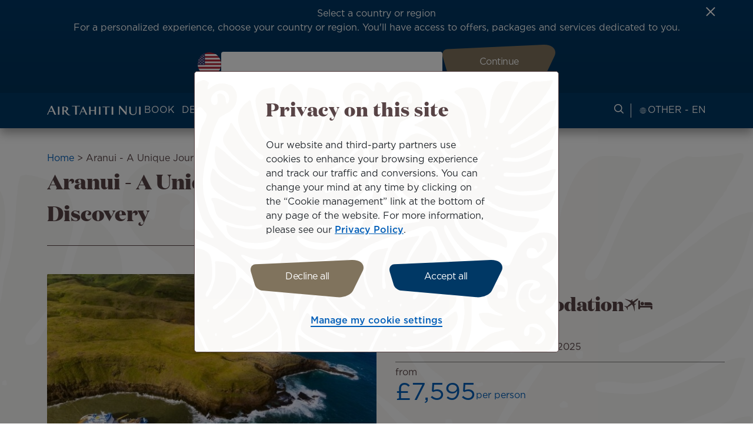

--- FILE ---
content_type: text/html; charset=UTF-8
request_url: https://www.airtahitinui.com/en/package/aranui-unique-journey-discovery
body_size: 24995
content:
<!DOCTYPE html>
<html lang="en" dir="ltr" prefix="og: https://ogp.me/ns#">
  <head>

    <!-- Google Tag Manager -->
  <script>(function(w,d,s,l,i){w[l]=w[l]||[];w[l].push({'gtm.start':
  new Date().getTime(),event:'gtm.js'});var f=d.getElementsByTagName(s)[0],
  j=d.createElement(s),dl=l!='dataLayer'?'&l='+l:'';j.async=true;j.src=
  'https://www.googletagmanager.com/gtm.js?id='+i+dl;f.parentNode.insertBefore(j,f);
  })(window,document,'script','dataLayer','GTM-N8CXPVT');</script>
  <!-- End Google Tag Manager -->
  
    <meta charset="utf-8" />
<meta name="description" content="Known as the ‘Freighter to Paradise’, the Aranui 5 is surely one of the most unique and unforgettable journeys in the world. A cruise unlike any other, the Aranui is a cargo vessel, which carries supplies – and a limited number of passengers – to the most remote group of islands on earth – the wild and mystical Marquesas!The 12 day round-trip voyage begins and ends in Papeete and makes its first stop in the Tuamotu Islands before continuing on to the far-flung Marquesas.The enchanting Marquesas Islands are so remote that the Aranui is their lifeline to the outside world – the ship visits all six inhabited islands in the archipelago, delivering supplies and picking up copra, dried coconut and noni fruit. Visitors are very rare, but very welcome in this part of the world – you will be warmly greeted by the friendly locals on each island who await the Aranui’s arrival with anticipation." />
<link rel="canonical" href="https://www.airtahitinui.com/en/package/aranui-unique-journey-discovery" />
<meta property="og:site_name" content="Air Tahiti Nui" />
<meta property="og:title" content="Aranui - A Unique Journey of Discovery" />
<meta property="og:description" content="Known as the ‘Freighter to Paradise’, the Aranui 5 is surely one of the most unique and unforgettable journeys in the world. A cruise unlike any other, the Aranui is a cargo vessel, which carries supplies – and a limited number of passengers – to the most remote group of islands on earth – the wild and mystical Marquesas!The 12 day round-trip voyage begins and ends in Papeete and makes its first stop in the Tuamotu Islands before continuing on to the far-flung Marquesas.The enchanting Marquesas Islands are so remote that the Aranui is their lifeline to the outside world – the ship visits all six inhabited islands in the archipelago, delivering supplies and picking up copra, dried coconut and noni fruit. Visitors are very rare, but very welcome in this part of the world – you will be warmly greeted by the friendly locals on each island who await the Aranui’s arrival with anticipation." />
<meta property="og:image" content="https://www.airtahitinui.com/sites/default/files/styles/og_share_1200_630/public/medias/images-package/2023-07/Aerial_Ship.jpg?h=707772c7&amp;itok=2HVXqZJB" />
<meta name="twitter:title" content="Aranui - A Unique Journey of Discovery" />
<meta name="Generator" content="Drupal 10 (https://www.drupal.org); Commerce 2" />
<meta name="MobileOptimized" content="width" />
<meta name="HandheldFriendly" content="true" />
<meta name="viewport" content="width=device-width, initial-scale=1.0" />
<link rel="apple-touch-icon" href="/themes/custom/atn/apple-touch-icon.png" sizes="180x180" />
<link rel="icon" href="/themes/custom/atn/favicon-16x16.png" type="image/png" sizes="16x16" />
<link rel="mask-icon" href="/themes/custom/atn/safari-pinned-tab.svg" color="#003565" />
<meta name="msapplication-TileColor" content="#003565" />
<meta name="theme-color" content="#ffffff" />
<link rel="alternate" hreflang="en" href="https://www.airtahitinui.com/en/package/aranui-unique-journey-discovery" data-domain-context-added data-domain="other" data-langcode="en" data-alternate="ES" />
<link rel="alternate" hreflang="x-default" href="https://www.airtahitinui.com/en/package/aranui-unique-journey-discovery" data-domain-context-added data-domain="other" data-langcode="en" />
<link rel="icon" href="/themes/custom/atn/favicon.ico" type="image/vnd.microsoft.icon" />

    <title>Aranui - A Unique Journey of Discovery | Air Tahiti Nui</title>
    <link rel="stylesheet" media="all" href="/sites/default/files/css/css_m316UkNSUdz_r4Hl7Z8LmH3T3GSP4UQTTME-tifCBLg.css?delta=0&amp;language=en&amp;theme=atn&amp;include=eJxFybENwCAMBdGFCMz0wZZBcjDCULB90kQp7x1WT0XhfmI34oC3RS1DL19HW5dQbHKiuQc0UoOahIEJmRjVv_FL3H3srM0rU_Dji--U4fwAgsQpFQ" />
<link rel="stylesheet" media="all" href="/sites/default/files/css/css_ZdnaVFfNPO0wTuznW8XbHBa953RbrIHDBb-HFvf1wGQ.css?delta=1&amp;language=en&amp;theme=atn&amp;include=eJxFybENwCAMBdGFCMz0wZZBcjDCULB90kQp7x1WT0XhfmI34oC3RS1DL19HW5dQbHKiuQc0UoOahIEJmRjVv_FL3H3srM0rU_Dji--U4fwAgsQpFQ" />
<link rel="stylesheet" media="print" href="/sites/default/files/css/css_pwH2mUSCPkGBdrGYVi-SZN75T9MyfPKQRVrBzOLyCwA.css?delta=2&amp;language=en&amp;theme=atn&amp;include=eJxFybENwCAMBdGFCMz0wZZBcjDCULB90kQp7x1WT0XhfmI34oC3RS1DL19HW5dQbHKiuQc0UoOahIEJmRjVv_FL3H3srM0rU_Dji--U4fwAgsQpFQ" />
<link rel="stylesheet" media="all" href="/sites/default/files/css/css_zn3nzJxtog2VBXpO7p9G9sIyE5llNoBTySDAq28abHw.css?delta=3&amp;language=en&amp;theme=atn&amp;include=eJxFybENwCAMBdGFCMz0wZZBcjDCULB90kQp7x1WT0XhfmI34oC3RS1DL19HW5dQbHKiuQc0UoOahIEJmRjVv_FL3H3srM0rU_Dji--U4fwAgsQpFQ" />

    
  </head>
  <body class="path-node page-node-type-package-world-trip">

      <!-- Google Tag Manager (noscript) -->
    <noscript><iframe src="https://www.googletagmanager.com/ns.html?id=GTM-N8CXPVT"
    height="0" width="0" style="display:none;visibility:hidden"></iframe></noscript>
    <!-- End Google Tag Manager (noscript) -->
  
        <a href="#main-content" class="visually-hidden focusable skip-link">
      Skip to main content
    </a>
    
      <div class="dialog-off-canvas-main-canvas" data-off-canvas-main-canvas>
    <div class="layout-container">

    <header role="banner">
    <div class="top-header">
        <div class="region region-top-header">
    <div id="block-atnredirectbanner" class="block block-atn-domain block-atn-domain-redirect-banner">
  
    
      <div class="content"><div class="title">Select a country or region</div>
<div class="description"><p>For a personalized experience, choose your country or region. You'll have access to offers, packages and services dedicated to you.</p></div>
<form class="atn-domain-redirect-banner" data-drupal-selector="atn-domain-redirect-banner" action="/en/package/aranui-unique-journey-discovery" method="post" id="atn-domain-redirect-banner" accept-charset="UTF-8">
  <div class="domain-choice js-form-wrapper form-wrapper" data-drupal-selector="edit-wrapper" id="edit-wrapper"><div class="domain-choice__select js-form-wrapper form-wrapper" data-drupal-selector="edit-select" id="edit-select"><div class="domain-choice__select__img js-form-wrapper form-wrapper" data-drupal-selector="edit-domain-choice-img" id="edit-domain-choice-img"></div>
<div class="js-form-item form-item js-form-type-select form-type-select js-form-item-domain-choice form-item-domain-choice form-no-label">
        <select data-drupal-selector="edit-domain-choice" id="edit-domain-choice" name="domain_choice" class="form-select"><option value="other_en" selected="selected">Other - English</option><option value="australia">Australia</option><option value="france">France</option><option value="french_polynesia">French Polynesia</option><option value="germany">Germany</option><option value="italy">Italy</option><option value="japan">Japan</option><option value="new_zealand">New Zealand</option><option value="other_es">Other - Spanish</option><option value="united_states">United States</option></select>
        </div>
</div>
<input data-drupal-selector="edit-continue" type="submit" id="edit-continue" name="continue" value="Continue" class="button js-form-submit form-submit" />
</div>
<input class="btn__close no-submit button js-form-submit form-submit" data-drupal-selector="edit-close-banner" type="submit" id="edit-close-banner" name="close_banner" value="Close" />
<noscript data-drupal-selector="edit-noscript">You have to enable Javascript to hide this banner</noscript>
<input autocomplete="off" data-drupal-selector="form-1o78gx84uozqtqrim7xcr0wqmgxnbfjzswpy0g-sapy" type="hidden" name="form_build_id" value="form-1O78gX84uoZqtQrIm7xcR0wqmGxNBFjZswpy0G_SAPY" />
<input data-drupal-selector="edit-atn-domain-redirect-banner" type="hidden" name="form_id" value="atn_domain_redirect_banner" />
<input data-drupal-selector="edit-form-build-unique-id" type="hidden" name="form_build_unique_id" value="atn-domain-redirect-banner" />

</form>
</div>
<div class="overlay"></div>

  </div>

  </div>

    </div>
    <div class="header">
        <div class="region region-header">
    <div id="block-atnlogoblock" class="block block-atn-common block-atn-common-logo-block">
  
    
      <a href="/en"><img src="/themes/custom/atn/logo.svg" alt="Air Tahiti NuiGo to Homepage" />
</a>
  </div>

    <button class="navburger">
      <div class="burger">
        <span></span>
        <span></span>
        <span></span>
      </div>
      <div class="burger-label">
        Menu
      </div>
    </button>
  </div>

      <div class="menus">
          <div class="region region-primary-menu">
    <nav role="navigation" aria-labelledby="block-atnmainmenublock-menu" id="block-atnmainmenublock" class="block block-menu navigation menu--">
              
  <div  class="visually-hidden block-label" id="block-atnmainmenublock-menu">ATN: Main menu block</div>
  

        

  <ul data-region="primary_menu" class="menu menu-level-0">
                  
        <li class="menu-item menu-item--expanded">
          <button type="button">Book</button>
                                
  
  <div class="menu_link_content menu-link-contentmain-menu-other view-mode-default menu-dropdown menu-dropdown-0 menu-type-default">
              
  <ul class="menu menu-level-1">
                  
        <li class="menu-item menu-item--expanded">
          <span>Column 1</span>
                                
  
  <div class="menu_link_content menu-link-contentmain-menu-other view-mode-default menu-dropdown menu-dropdown-1 menu-type-default">
              
    <ul class="menu menu-level-2">
                                    
                <li class="menu-item">
                    <a href="/en/book-flight">
                        Book a flight
                                                                            
  
  <div class="menu_link_content menu-link-contentmain-menu-other view-mode-default menu-dropdown menu-dropdown-2 menu-type-default">
              
      </div>



                                            </a>
                </li>
                                                
                <li class="menu-item">
                    <a href="/en/manage-my-booking">
                        Manage my booking
                                                                            
  
  <div class="menu_link_content menu-link-contentmain-menu-other view-mode-default menu-dropdown menu-dropdown-2 menu-type-default">
              
      </div>



                                            </a>
                </li>
                                                
                <li class="menu-item">
                    <a href="/en/la-carte-services">
                        A la carte services
                                                                            
  
  <div class="menu_link_content menu-link-contentmain-menu-other view-mode-default menu-dropdown menu-dropdown-2 menu-type-default">
              
      </div>



                                            </a>
                </li>
                        </ul>



      </div>



                  </li>
                      
        <li class="menu-item menu-item--expanded">
          <span>Column 2</span>
                                
  
  <div class="menu_link_content menu-link-contentmain-menu-other view-mode-default menu-dropdown menu-dropdown-1 menu-type-default">
              
    <ul class="menu menu-level-2">
                                    
                <li class="menu-item">
                    <a href="/en/traveling-group">
                        Traveling in a group
                                                                            
  
  <div class="menu_link_content menu-link-contentmain-menu-other view-mode-default menu-dropdown menu-dropdown-2 menu-type-default">
              
      </div>



                                            </a>
                </li>
                                                
                <li class="menu-item">
                    <a href="/en/our-destinations">
                        Our destinations
                                                                            
  
  <div class="menu_link_content menu-link-contentmain-menu-other view-mode-default menu-dropdown menu-dropdown-2 menu-type-default">
              
      </div>



                                            </a>
                </li>
                        </ul>



      </div>



                  </li>
                      
        <li class="menu-item menu-item--expanded">
          <span>Column 3</span>
                                
  
  <div class="menu_link_content menu-link-contentmain-menu-other view-mode-default menu-dropdown menu-dropdown-1 menu-type-default">
              
    <ul class="menu menu-level-2">
                                    
                <li class="menu-item">
                    <a href="/en/partner-services">
                        Partner services
                                                                            
  
  <div class="menu_link_content menu-link-contentmain-menu-other view-mode-default menu-dropdown menu-dropdown-2 menu-type-default">
              
            <div class="field field--name-field-description field--type-string-long field--label-hidden field__item">Book a TGV ticket, an accommodation, a car or even a helicopter.</div>
      
      </div>



                                            </a>
                </li>
                                                
                <li class="menu-item">
                    <a href="/en/payment-options">
                        Payment facilities
                                                                            
  
  <div class="menu_link_content menu-link-contentmain-menu-other view-mode-default menu-dropdown menu-dropdown-2 menu-type-default">
              
            <div class="field field--name-field-description field--type-string-long field--label-hidden field__item">Hold my fare for 72 hours, pay in several installments, pay with several cards or offset your emissions.</div>
      
      </div>



                                            </a>
                </li>
                        </ul>



      </div>



                  </li>
          </ul>



      </div>



                  </li>
                      
        <li class="menu-item menu-item--expanded">
          <button type="button">Deals &amp; packages</button>
                                
  
  <div class="menu_link_content menu-link-contentmain-menu-other view-mode-default menu-dropdown menu-dropdown-0 menu-type-default">
              
  <ul class="menu menu-level-1">
                  
        <li class="menu-item menu-item--expanded">
          <span>Column 1</span>
                                
  
  <div class="menu_link_content menu-link-contentmain-menu-other view-mode-default menu-dropdown menu-dropdown-1 menu-type-default">
              
    <ul class="menu menu-level-2">
                                    
                <li class="menu-item">
                    <a href="/en/flight-deals">
                        Flight Deals
                                                                            
  
  <div class="menu_link_content menu-link-contentmain-menu-other view-mode-default menu-dropdown menu-dropdown-2 menu-type-default">
              
      </div>



                                            </a>
                </li>
                                                
                <li class="menu-item">
                    <a href="/en/deals-packages">
                        Deals &amp; Packages
                                                                            
  
  <div class="menu_link_content menu-link-contentmain-menu-other view-mode-default menu-dropdown menu-dropdown-2 menu-type-default">
              
      </div>



                                            </a>
                </li>
                        </ul>



      </div>



                  </li>
                      
        <li class="menu-item menu-item--expanded">
          <span>Column 2</span>
                                
  
  <div class="menu_link_content menu-link-contentmain-menu-other view-mode-default menu-dropdown menu-dropdown-1 menu-type-default">
              
    <ul class="menu menu-level-2">
                                    
                <li class="menu-item">
                    <a href="/en/packages-island">
                        Packages by island
                                                                            
  
  <div class="menu_link_content menu-link-contentmain-menu-other view-mode-default menu-dropdown menu-dropdown-2 menu-type-default">
              
      </div>



                                            </a>
                </li>
                                                
                <li class="menu-item">
                    <a href="/en/packages-themes">
                        Packages by themes
                                                                            
  
  <div class="menu_link_content menu-link-contentmain-menu-other view-mode-default menu-dropdown menu-dropdown-2 menu-type-default">
              
      </div>



                                            </a>
                </li>
                        </ul>



      </div>



                  </li>
                      
        <li class="menu-item">
          <span>Column 3</span>
                                
  
  <div class="menu_link_content menu-link-contentmain-menu-other view-mode-default menu-dropdown menu-dropdown-1 menu-type-default">
              
      </div>



                  </li>
          </ul>



      </div>



                  </li>
                      
        <li class="menu-item menu-item--expanded">
          <button type="button">Loyalty</button>
                                
  
  <div class="menu_link_content menu-link-contentmain-menu-other view-mode-default menu-dropdown menu-dropdown-0 menu-type-default">
              
  <ul class="menu menu-level-1">
                  
        <li class="menu-item">
          <span>Column 1</span>
                                
  
  <div class="menu_link_content menu-link-contentmain-menu-other view-mode-club-tiare menu-dropdown menu-dropdown-1 menu-type-club_tiare">
              <div class="atn-user-login-club-tiare block block-atn-user block-atn-user-login-club-tiare-block" data-drupal-selector="atn-user-login-club-tiare" id="block-atnloginclubtiareblock">
  
    
      <form action="/en/package/aranui-unique-journey-discovery" method="post" id="atn-user-login-club-tiare" accept-charset="UTF-8">
  <input data-drupal-selector="edit-redirect-url" type="hidden" name="redirect_url" value="" />
<div class="tiare-preform js-form-wrapper form-wrapper" data-drupal-selector="edit-pre-form" id="edit-pre-form"><div class="wrapper-logo-club-tiare-text js-form-wrapper form-wrapper" data-drupal-selector="edit-image-texte" id="edit-image-texte"><object type="image/svg+xml" item-prop="image" id="clubtiare-logo" data="/themes/custom/atn/assets/images/logo/club_tiare_logo.svg" data-drupal-selector="edit-image"><svg width="81" height="39" viewBox="0 0 81 39" fill="none" xmlns="http://www.w3.org/2000/svg">
<g clip-path="url(#clip0_6102_80816)">
<path d="M31.8154 0H30.8862V18.8793H31.8154V0Z" fill="white"/>
<path d="M42.0515 19.2183C45.094 19.2183 46.8695 17.1894 47.5177 15.4983V18.8804H48.4193V4.67792H47.5177V12.6815C47.5177 15.9222 45.1509 18.3735 42.1636 18.3735C38.866 18.3735 37.0905 16.148 37.0905 12.8504V4.67792H36.189V12.9902C36.189 16.681 38.3023 19.2183 42.0499 19.2183H42.0515Z" fill="white"/>
<path d="M54.5354 15.0196C55.4938 17.3587 57.6916 19.2187 60.8187 19.2187C64.6507 19.2187 67.8346 16.1193 67.8346 11.808V11.7512C67.8346 7.41225 64.6507 4.34045 60.8187 4.34045C57.7193 4.34045 55.5214 6.22807 54.5354 8.5949V0H53.6338V18.8793H54.5354V15.0196ZM54.4785 11.7512C54.4785 8.08805 57.2401 5.21438 60.7342 5.21438C64.2284 5.21438 66.8778 8.03276 66.8778 11.7804V11.8372C66.8778 15.6416 64.3128 18.3463 60.7342 18.3463C57.1556 18.3463 54.4785 15.4727 54.4785 11.808V11.7512Z" fill="white"/>
<path d="M31.6643 38.5844C34.4274 38.5844 35.9894 37.6982 36.6729 36.1055C37.3302 37.6045 38.1612 38.675 41.1331 38.675C42.5984 38.675 43.8731 38.1282 44.4307 37.5722L44.1865 37.1453C43.7318 37.3188 42.7934 37.4233 42.7934 35.9565C42.7934 33.6265 42.8241 29.7223 42.8241 28.3307C42.8241 24.4587 40.4389 22.9459 34.9327 22.9459C30.1607 22.9459 28.2869 24.8995 28.2869 26.1467C28.2869 27.9806 29.3651 28.2202 31.179 28.2202C31.2435 28.2202 33.0251 28.1818 33.0251 28.1818C33.0251 28.1818 33.0574 25.8533 33.0574 25.6675C33.0574 24.3973 33.7224 23.4896 34.7208 23.4896C36.0217 23.4896 36.355 24.7905 36.355 25.9701V29.048L34.0557 29.4719C30.3957 30.137 27.0981 30.7421 27.0981 34.2516C27.0981 36.8534 29.3068 38.5859 31.6659 38.5859L31.6643 38.5844ZM35.5056 29.9957L36.3534 29.7837V33.6526C36.3534 34.8322 36.1522 36.0809 34.7853 36.0809C33.5381 36.0809 33.1373 35.2331 33.1373 33.5605C33.1373 31.3104 33.4921 30.5348 35.5056 29.9957Z" fill="white"/>
<path d="M26.2756 14.7334C25.2942 16.9114 23.1916 18.438 20.5114 18.438C16.8207 18.438 14.1145 15.4507 14.1145 11.8721V11.8152C14.1145 8.23659 16.707 5.24927 20.4546 5.24927C23.0656 5.24927 25.1959 6.74523 26.2204 8.88628L27.1188 8.53456C25.9854 6.12012 23.5894 4.40298 20.5114 4.40298C16.1434 4.40298 13.1284 7.86951 13.1284 11.8429V11.8997C13.1284 15.8731 16.1434 19.2828 20.4838 19.2828C23.597 19.2828 26.0084 17.5211 27.1373 15.0698L26.2756 14.7319V14.7334Z" fill="white"/>
<path d="M23.7355 35.0746V23.2467H15.7412V23.9516C17.0882 24.3279 17.145 25.2802 17.145 26.6349V35.0746C17.145 36.6412 17.2111 37.4691 15.904 37.8561V38.3722H24.975V37.8561C23.9214 37.5152 23.734 36.8348 23.734 35.0746H23.7355Z" fill="white"/>
<path d="M11.6249 37.2061C9.97532 37.2061 10.1581 34.9145 10.1581 34.9145L10.1305 24.0234L13.084 24.0142V23.2478H10.1305V17.9536L9.55603 17.9751C8.10461 21.0607 5.30929 22.9099 0.998047 23.3968L1.01033 24.005H3.32338L3.23277 33.202C3.20205 36.9834 5.56271 38.6775 8.58688 38.6775C10.9015 38.6775 12.528 38.06 13.1085 37.587C13.1162 37.5808 12.8106 36.8943 12.809 36.8973C12.7906 36.9158 12.3575 37.2076 11.6249 37.2076V37.2061Z" fill="white"/>
<path d="M79.8114 33.7265C78.7378 35.1135 77.2065 35.5896 75.6583 35.5896C73.4374 35.5896 71.6558 33.917 71.6558 30.4182H80.7314C80.7314 26.5155 78.2509 22.9445 73.1087 22.9445C68.5103 22.9445 65.0054 25.9702 65.0054 30.8406C65.0054 35.7109 68.4197 38.6752 73.0166 38.6752C76.3326 38.6752 79.1525 36.9704 80.3013 34.0322L79.8114 33.7265ZM73.29 23.4283C75.0086 23.4283 74.7567 25.5356 74.7567 29.6595H71.6558C71.6558 25.5049 71.4039 23.4283 73.29 23.4283Z" fill="white"/>
<path d="M59.3356 23.0738C56.6432 23.0738 55.1365 24.7387 54.1858 26.3898L54.1797 23.2274L46.6646 23.2305L46.6983 23.9017C47.8748 24.3717 47.9148 25.264 47.9148 26.6187V35.0584C47.9148 36.6251 47.9808 37.4529 46.6738 37.84V38.356H51.6792L56.207 38.3376L56.1825 37.754C55.3976 37.5896 54.1781 36.9875 54.1781 35.4332V29.8118C54.1781 27.6032 55.0505 26.462 56.7246 26.462C58.7013 26.462 58.7996 28.4188 58.7996 29.0362C58.7996 29.1099 58.8042 30.5828 58.8042 30.5828C58.8042 30.5828 60.4077 30.5798 60.5106 30.5798C62.1494 30.5798 63.8051 29.3326 63.8051 27.1532C63.8051 24.6881 61.681 23.0738 59.3326 23.0738H59.3356Z" fill="white"/>
</g>
<defs>
<clipPath id="clip0_6102_80816">
<rect width="79.7342" height="38.6755" fill="white" transform="translate(0.996582)"/>
</clipPath>
</defs>
</svg>
</object>
<p class="login-text" data-drupal-selector="edit-text">Login / Sign Up</p>
</div>
<div class="pre-form-text js-form-wrapper form-wrapper" data-drupal-selector="edit-text" id="edit-text--2">
            <div data-drupal-selector="edit-text" class="clearfix text-formatted field field--name-field-club-tiare-sign-up-intro field--type-text-long field--label-hidden field__item"><p>Connect to your Club Tiare account or <a href="/en/my-club-tiare-account-login-creation">Join Now</a></p></div>
      </div>
</div>
<div class="group three-items tiare-form js-form-wrapper form-wrapper" data-drupal-selector="edit-container" id="edit-container"><div class="js-form-item form-item js-form-type-number form-type-number js-form-item-club-tiare-number form-item-club-tiare-number">
      <label for="edit-club-tiare-number" class="js-form-required form-required">Enter your Club Tiare number</label>
        <input min="100000000" max="999999999" class="username form-number required" data-drupal-selector="edit-club-tiare-number" type="number" id="edit-club-tiare-number" name="club_tiare_number" value="" step="1" placeholder="123456789" required="required" aria-required="true" />

        </div>
<div class="links js-form-wrapper form-wrapper" data-drupal-selector="edit-container-link" id="edit-container-link"><div class="js-form-item form-item js-form-type-password form-type-password js-form-item-password form-item-password">
      <label for="edit-password" class="js-form-required form-required">Enter your password</label>
        <input class="password form-text required" data-drupal-selector="edit-password" type="password" id="edit-password" name="password" size="60" maxlength="128" placeholder="Password" required="required" aria-required="true" />

        </div>
<div class="tiare-links-wrapper js-form-wrapper form-wrapper" data-drupal-selector="edit-link-wrapper" id="edit-link-wrapper"><a href="/en/club-tiare-forgot-account-number" class="tiare-link" data-drupal-selector="edit-first" id="edit-first">Forgot account</a><span class="separator" data-drupal-selector="edit-separator">|</span>
<a href="/en/club-tiare-forgot-password" class="tiare-link" data-drupal-selector="edit-forgot" id="edit-forgot">Forgot password</a></div>
</div>
<div class="submit-bt js-form-wrapper form-wrapper" data-drupal-selector="edit-container-submit" id="edit-container-submit"><input class="tiare-submit submit  button js-form-submit form-submit" data-drupal-selector="edit-submit" type="submit" id="edit-submit" name="op" value="Sign in" />
</div>
</div>
<input autocomplete="off" data-drupal-selector="form-lb8jaeka8vdnpikujahkfod3bpmjglxapdon9q-8an4" type="hidden" name="form_build_id" value="form-lB8JaEka8VdNPIKujahkFod3bpMjGLxApDon9Q-8AN4" />
<input data-drupal-selector="edit-atn-user-login-club-tiare" type="hidden" name="form_id" value="atn_user_login_club_tiare" />
<input data-drupal-selector="edit-form-build-unique-id" type="hidden" name="form_build_unique_id" value="atn-user-login-club-tiare" />

</form>

  </div>

      </div>



                  </li>
                      
        <li class="menu-item menu-item--expanded">
          <span>Column 2</span>
                                
  
  <div class="menu_link_content menu-link-contentmain-menu-other view-mode-default menu-dropdown menu-dropdown-1 menu-type-default">
              
    <ul class="menu menu-level-2">
                                    
                <li class="menu-item">
                    <a href="/en/our-loyalty-program-its-advantages">
                        Our program &amp; its advantages
                                                                            
  
  <div class="menu_link_content menu-link-contentmain-menu-other view-mode-default menu-dropdown menu-dropdown-2 menu-type-default">
              
            <div class="field field--name-field-description field--type-string-long field--label-hidden field__item">Join our Club Tiare frequent flyer program to start collecting miles and enjoy exclusive benefits.</div>
      
      </div>



                                            </a>
                </li>
                                                
                <li class="menu-item">
                    <a href="/en/earn-miles">
                        Earn Miles
                                                                            
  
  <div class="menu_link_content menu-link-contentmain-menu-other view-mode-default menu-dropdown menu-dropdown-2 menu-type-default">
              
      </div>



                                            </a>
                </li>
                                                
                <li class="menu-item">
                    <a href="/en/buy-or-transfer-miles">
                        Buy or transfer miles
                                                                            
  
  <div class="menu_link_content menu-link-contentmain-menu-other view-mode-default menu-dropdown menu-dropdown-2 menu-type-default">
              
      </div>



                                            </a>
                </li>
                                                
                <li class="menu-item">
                    <a href="/en/redeem-miles">
                        Redeem Miles
                                                                            
  
  <div class="menu_link_content menu-link-contentmain-menu-other view-mode-default menu-dropdown menu-dropdown-2 menu-type-default">
              
      </div>



                                            </a>
                </li>
                        </ul>



      </div>



                  </li>
                      
        <li class="menu-item menu-item--expanded">
          <span>Column 3</span>
                                
  
  <div class="menu_link_content menu-link-contentmain-menu-other view-mode-default menu-dropdown menu-dropdown-1 menu-type-default">
              
    <ul class="menu menu-level-2">
                                    
                <li class="menu-item">
                    <a href="/en/products/club-tiare-online-shop">
                        Online shop
                                                                            
  
  <div class="menu_link_content menu-link-contentmain-menu-other view-mode-default menu-dropdown menu-dropdown-2 menu-type-default">
              
      </div>



                                            </a>
                </li>
                                                
                <li class="menu-item">
                    <a href="/en/earn-or-redeem-miles-our-club-tiare-partners">
                        Non-air Partners
                                                                            
  
  <div class="menu_link_content menu-link-contentmain-menu-other view-mode-default menu-dropdown menu-dropdown-2 menu-type-default">
              
            <div class="field field--name-field-description field--type-string-long field--label-hidden field__item">Earn &amp; Burn your Miles  </div>
      
      </div>



                                            </a>
                </li>
                                                
                <li class="menu-item">
                    <a href="/en/news/club_tiare">
                        Club Tiare news
                                                                            
  
  <div class="menu_link_content menu-link-contentmain-menu-other view-mode-default menu-dropdown menu-dropdown-2 menu-type-default">
              
      </div>



                                            </a>
                </li>
                        </ul>



      </div>



                  </li>
          </ul>



      </div>



                  </li>
                      
        <li class="menu-item menu-item--expanded">
          <button type="button">Entry conditions</button>
                                
  
  <div class="menu_link_content menu-link-contentmain-menu-other view-mode-default menu-dropdown menu-dropdown-0 menu-type-default">
              
  <ul class="menu menu-level-1">
                  
        <li class="menu-item menu-item--expanded">
          <span>Column 1</span>
                                
  
  <div class="menu_link_content menu-link-contentmain-menu-other view-mode-default menu-dropdown menu-dropdown-1 menu-type-default">
              
    <ul class="menu menu-level-2">
                                    
                <li class="menu-item">
                    <a href="/en/documents-and-entry-requirements">
                        Documents and entry requirements
                                                                            
  
  <div class="menu_link_content menu-link-contentmain-menu-other view-mode-default menu-dropdown menu-dropdown-2 menu-type-default">
              
      </div>



                                            </a>
                </li>
                                                
                <li class="menu-item">
                    <a href="/en/sanitary-measures">
                        Sanitary measures on board and at the airport
                                                                            
  
  <div class="menu_link_content menu-link-contentmain-menu-other view-mode-default menu-dropdown menu-dropdown-2 menu-type-default">
              
      </div>



                                            </a>
                </li>
                        </ul>



      </div>



                  </li>
                      
        <li class="menu-item">
          <span>Column 2</span>
                                
  
  <div class="menu_link_content menu-link-contentmain-menu-other view-mode-default menu-dropdown menu-dropdown-1 menu-type-default">
              
      </div>



                  </li>
          </ul>



      </div>



                  </li>
                      
        <li class="menu-item menu-item--expanded">
          <button type="button">Info</button>
                                
  
  <div class="menu_link_content menu-link-contentmain-menu-other view-mode-default menu-dropdown menu-dropdown-0 menu-type-default">
              
  <ul class="menu menu-level-1">
                  
        <li class="menu-item menu-item--expanded">
          <span>Column 1</span>
                                
  
  <div class="menu_link_content menu-link-contentmain-menu-other view-mode-default menu-dropdown menu-dropdown-1 menu-type-default">
              
    <ul class="menu menu-level-2">
                                    
                <li class="menu-item">
                    <a href="/en/online-checkin">
                        Online check-in
                                                                            
  
  <div class="menu_link_content menu-link-contentmain-menu-other view-mode-default menu-dropdown menu-dropdown-2 menu-type-default">
              
      </div>



                                            </a>
                </li>
                                                
                <li class="menu-item">
                    <a href="/en/departures-arrivals">
                        Arrivals &amp; Departures
                                                                            
  
  <div class="menu_link_content menu-link-contentmain-menu-other view-mode-default menu-dropdown menu-dropdown-2 menu-type-default">
              
      </div>



                                            </a>
                </li>
                                                
                <li class="menu-item">
                    <a href="/en/airports-and-lounges">
                        Airports and Lounges
                                                                            
  
  <div class="menu_link_content menu-link-contentmain-menu-other view-mode-default menu-dropdown menu-dropdown-2 menu-type-default">
              
      </div>



                                            </a>
                </li>
                                                
                <li class="menu-item">
                    <a href="/en/air-tahiti-nui-app">
                        Air Tahiti Nui app
                                                                            
  
  <div class="menu_link_content menu-link-contentmain-menu-other view-mode-default menu-dropdown menu-dropdown-2 menu-type-default">
              
      </div>



                                            </a>
                </li>
                        </ul>



      </div>



                  </li>
                      
        <li class="menu-item menu-item--expanded">
          <span>Column 2</span>
                                
  
  <div class="menu_link_content menu-link-contentmain-menu-other view-mode-default menu-dropdown menu-dropdown-1 menu-type-default">
              
    <ul class="menu menu-level-2">
                                    
                <li class="menu-item">
                    <a href="/en/onboard-experience">
                        Onboard experience
                                                                            
  
  <div class="menu_link_content menu-link-contentmain-menu-other view-mode-default menu-dropdown menu-dropdown-2 menu-type-default">
              
            <div class="field field--name-field-description field--type-string-long field--label-hidden field__item">Discover our travel classes, entertainment, wifi and onboard menus.</div>
      
      </div>



                                            </a>
                </li>
                                                
                <li class="menu-item">
                    <a href="/en/passenger-services-and-assistance">
                        Passenger services and assistance
                                                                            
  
  <div class="menu_link_content menu-link-contentmain-menu-other view-mode-default menu-dropdown menu-dropdown-2 menu-type-default">
              
            <div class="field field--name-field-description field--type-string-long field--label-hidden field__item">Traveling with your family, an unaccompanied minor, a pet or requiring special assistance.</div>
      
      </div>



                                            </a>
                </li>
                                                
                <li class="menu-item">
                    <a href="/en/baggage-policies">
                        Baggage Policies
                                                                            
  
  <div class="menu_link_content menu-link-contentmain-menu-other view-mode-default menu-dropdown menu-dropdown-2 menu-type-default">
              
            <div class="field field--name-field-description field--type-string-long field--label-hidden field__item">Dimensions to respect, regulated or prohibited items, sports equipment...</div>
      
      </div>



                                            </a>
                </li>
                        </ul>



      </div>



                  </li>
                      
        <li class="menu-item menu-item--expanded">
          <span>Column 3</span>
                                
  
  <div class="menu_link_content menu-link-contentmain-menu-other view-mode-default menu-dropdown menu-dropdown-1 menu-type-default">
              
    <ul class="menu menu-level-2">
                                    
                <li class="menu-item">
                    <a href="/en/our-cargo-and-tracking-service">
                        Our cargo and tracking service
                                                                            
  
  <div class="menu_link_content menu-link-contentmain-menu-other view-mode-default menu-dropdown menu-dropdown-2 menu-type-default">
              
            <div class="field field--name-field-description field--type-string-long field--label-hidden field__item">Ship your parcels, bulky items or have your pets travel in the hold.</div>
      
      </div>



                                            </a>
                </li>
                                                
                <li class="menu-item">
                    <a href="/en/travel-guides">
                        Reva Tahiti your travel guide
                                                                            
  
  <div class="menu_link_content menu-link-contentmain-menu-other view-mode-default menu-dropdown menu-dropdown-2 menu-type-default">
              
            <div class="field field--name-field-description field--type-string-long field--label-hidden field__item">Plan your trip with our must-dos and useful tips.</div>
      
      </div>



                                            </a>
                </li>
                        </ul>



      </div>



                  </li>
          </ul>



      </div>



                  </li>
          </ul>


  </nav>

  </div>

          <div class="region region-secondary-menu">
    <div id="block-atnhelpblock" class="block block-atn-common block-atn-common-help">
  
    
      <a href="/en/faq" title="Search for travel information" class="help-link"><span class="sr-only">Search for travel information</span>
<span class="icon-search" aria-hidden="true"></span>
</a>
  </div>
<div class="current-language block block-atn-common block-atn-common-language-selector-block" id="block-atnlanguageselector">
  
    
      <button type="button"><div class="active-domain-flag"><?xml version="1.0" encoding="UTF-8"?>
<svg width="363px" height="363px" viewBox="0 0 363 363" version="1.1" xmlns="http://www.w3.org/2000/svg" xmlns:xlink="http://www.w3.org/1999/xlink">
    <title>flag_international</title>
    <g id="Page-1" stroke="none" stroke-width="1" fill="none" fill-rule="evenodd">
        <g id="flag_international" fill="#FFFFFF" fill-rule="nonzero">
            <path d="M187.227168,0.139705 L187.227168,0.139705 C186.156234,0.093137 185.0853,0 183.967804,0 C183.68843,0 183.362494,0.046568 183.08312,0.046568 C182.570934,0.046568 182.058748,0 181.5,0 C81.437532,0 0,81.401411 0,181.523284 C0,281.645157 81.437532,363 181.5,363 C281.562468,363 363,281.598589 363,181.476716 C363,83.310712 284.635582,3.166645 187.227168,0.139705 Z M174.655336,14.715587 L174.655336,95.278768 C153.096973,94.580244 132.376732,91.506735 113.332735,86.384221 C127.208312,47.220269 149.278861,20.070943 174.655336,14.715587 Z M174.701898,108.969852 L174.701898,174.677742 L174.701898,174.677742 L98.339661,174.677742 C98.898409,147.435279 102.809646,121.822707 109.235249,99.423348 C129.582991,104.964978 151.700103,108.271328 174.701898,108.969852 Z M138.755772,19.232713 C122.971139,33.622322 109.700872,55.462861 100.248717,82.379346 C86.047204,77.582809 73.009749,71.528929 61.601975,64.31084 C82.461904,42.935985 109.002437,27.102758 138.755772,19.232713 Z M52.289507,74.602437 C65.140713,82.938165 79.900975,89.923412 96.058107,95.371905 C89.213443,118.98204 85.162519,145.851956 84.650334,174.631174 L13.92214,174.631174 C15.458697,136.724567 29.567086,102.031174 52.289507,74.602437 Z M49.35608,284.672097 C28.403027,257.895318 15.412134,224.598974 13.92214,188.368826 L84.603771,188.368826 C85.115957,215.05247 88.654695,240.106222 94.661237,262.459012 C77.759107,268.280051 62.393535,275.77755 49.35608,284.672097 Z M58.249487,295.149968 C69.936634,287.326491 83.532837,280.713791 98.525911,275.49814 C108.117753,304.836177 122.133017,328.539448 139.035146,343.813855 C107.559005,335.617832 79.668163,318.387556 58.249487,295.149968 Z M174.655336,348.144708 C148.207927,342.509942 125.345818,313.31161 111.656491,271.446697 C131.166111,265.998204 152.491662,262.738422 174.655336,261.993329 L174.655336,348.144708 Z M174.701898,248.302245 L174.701898,248.302245 C151.234479,249.047338 128.55862,252.493393 107.838379,258.314432 C102.250898,237.172418 98.851847,213.469147 98.339661,188.322258 L174.701898,188.322258 L174.701898,248.302245 Z M312.433299,76.698012 L312.433299,76.698012 C334.177912,103.80077 347.68099,137.702502 349.170985,174.677742 L283.331837,174.677742 C282.773089,145.898525 278.722165,119.028608 271.877501,95.371905 C286.730888,90.389096 300.373653,84.102373 312.433299,76.698012 Z M303.260518,66.220141 C292.597742,72.553432 280.677783,77.955356 267.686891,82.332777 C258.653797,56.720205 246.221652,35.671328 231.368266,21.281719 C259.165983,29.943425 283.750898,45.636947 303.260518,66.220141 Z M188.391226,13.923926 C215.816444,16.624888 239.889174,44.705581 254.602873,86.337652 C234.115444,91.879282 211.672396,94.999359 188.391226,95.325337 L188.391226,13.923926 Z M188.391226,109.062989 C213.022704,108.690443 236.909184,105.384092 258.746921,99.423348 C265.219087,121.822707 269.083761,147.435279 269.642509,174.677742 L188.391226,174.677742 L188.391226,109.062989 Z M188.391226,188.368826 L269.689071,188.368826 C269.176886,213.515715 265.777835,237.265555 260.190354,258.361001 C237.933556,252.120847 213.488327,248.581655 188.437789,248.209108 L188.391226,188.368826 Z M188.391226,348.889801 L188.391226,261.900192 C212.184582,262.272739 235.326065,265.579089 256.279117,271.446697 C241.751668,315.872867 216.887378,346.095702 188.391226,348.889801 Z M231.135454,341.811418 C247.013212,326.537011 260.236916,303.625401 269.409697,275.591276 C283.145587,280.341244 295.670857,286.25542 306.613007,293.14753 C286.544638,315.640026 260.562853,332.684028 231.135454,341.811418 Z M315.413289,282.483387 C303.074269,274.520205 288.826193,267.814368 273.274371,262.459012 C279.280913,240.106222 282.819651,215.05247 283.331837,188.322258 L349.124423,188.322258 C347.727553,223.621039 335.388533,256.079153 315.413289,282.483387 Z" id="Shape"></path>
        </g>
    </g>
</svg></div>
<div class="active-language">Other - EN</div>
</button><div class="dropdown-languages"><div class="dropdown-languages-container"><div class="wrapper-left"><div class="title">Select your location</div>
<div class="description"><p>For a personalized experience, choose your country or region. You'll have access to offers, packages and services dedicated to you.</p></div>
</div>
<div class="wrapper-right"><div class="item-list"><ul class="domains-languages"><li><a href="https://au.airtahitinui.com/" class="language-link">Australia (AUD)</a><div class="domain-flag"><?xml version="1.0" encoding="UTF-8"?>
<svg xmlns="http://www.w3.org/2000/svg" xmlns:xlink="http://www.w3.org/1999/xlink" width="1280" height="640" viewBox="0 0 10080 5040" preserveAspectRatio="xMidYMid meet">
<defs>
<clipPath id="c1"><path d="M0,0H6V3H0z"/></clipPath>
<clipPath id="c2"><path d="M0,0V1.5H6V3H6zM6,0H3V3H0V3z"/></clipPath>
<path id="Star7" d="M0,-360 69.421398,-144.155019 281.459334,-224.456329 155.988466,-35.603349 350.974048,80.107536 125.093037,99.758368 156.198146,324.348792 0,160 -156.198146,324.348792 -125.093037,99.758368 -350.974048,80.107536 -155.988466,-35.603349 -281.459334,-224.456329 -69.421398,-144.155019z"/>
<path id="Star5" d="M0,-210 54.859957,-75.508253 199.721868,-64.893569 88.765275,28.841586 123.434903,169.893569 0,93.333333 -123.434903,169.893569 -88.765275,28.841586 -199.721868,-64.893569 -54.859957,-75.508253z"/>
</defs>
<g transform="scale(840)">
<rect width="12" height="6" fill="#00008b"/>
<path d="M0,0 6,3M6,0 0,3" stroke="#fff" stroke-width="0.6" clip-path="url(#c1)"/>
<path d="M0,0 6,3M6,0 0,3" stroke="#f00" stroke-width="0.4" clip-path="url(#c2)"/>
<path d="M3,0V3M0,1.5H6" stroke="#fff"/>
<path d="M3,0V3M0,1.5H6" stroke="#f00" stroke-width="0.6"/>
</g>
<g fill="#fff">
<use id="Comwlth" xlink:href="#Star7" transform="translate(2520, 3780) scale(2.1)"/>
<use id="αCrucis" xlink:href="#Star7" x="7560" y="4200"/>
<use id="βCrucis" xlink:href="#Star7" x="6300" y="2205"/>
<use id="γCrucis" xlink:href="#Star7" x="7560" y="840"/>
<use id="δCrucis" xlink:href="#Star7" x="8680" y="1869"/>
<use id="εCrucis" xlink:href="#Star5" x="8064" y="2730"/>
</g>
</svg>
</div>
</li><li><a href="https://fr.airtahitinui.com/" class="language-link">France (EUR)</a><div class="domain-flag"><?xml version="1.0" encoding="UTF-8"?>
<svg xmlns="http://www.w3.org/2000/svg" width="900" height="600"  viewBox="0 0 900 600" preserveAspectRatio="xMidYMin meet">
    <rect width="900" height="600" fill="#ED2939"/><rect width="600" height="600" fill="#fff"/><rect width="300" height="600" fill="#002395"/>
</svg>
</div>
</li><li><a href="https://pf.airtahitinui.com/" class="language-link">French Polynesia (XPF)</a><div class="domain-flag"><svg height="400" width="600" xmlns="http://www.w3.org/2000/svg" xmlns:xlink="http://www.w3.org/1999/xlink"  viewBox="0 0 600 400" preserveAspectRatio="xMidYMin meet">
    <clipPath id="a"><ellipse cx="300" cy="201" rx="85.849" ry="88.189"/></clipPath><path d="m0 0h600v400h-600z" fill="#ce1126"/><path d="m0 100h600v200h-600z" fill="#fff"/><g clip-path="url(#a)" stroke-width=".998245" transform="matrix(1.0017589 0 0 1.0017576 -.527671 -.947282)"><g fill="#ff9c10" stroke-width=".998245"><path d="m262.715 190.60053v-5.7622l14.575 6.18164z"/><path d="m262.715 181.9571v-9.6023s-1.7009.23946-1.4578-1.681c.0802-4.0011 10.667 7.3028 16.093 10.984l-.12067 7.6824z"/><path d="m244.976 214.61025v-18.966l-34.98-1.67 4.3737 20.40037z"/><path d="m245.461 191.3209-.2423-13.444-31.822-12.484-.48685 22.80705z"/><path d="m244.491 173.323 3.5727-3.6863s-2.301-1.5668-2.1871-3.0084c.0433-1.4582 2.3147-1.6794 2.358-3.2621.0417-1.4582-2.573-1.6334-2.6011-3.0924-.17088-1.5811 2.0154-3.2764 2.0154-3.2764l-22.591-19.446-5.588 23.7683z"/><path d="m351.373 214.61-.2423-18.485 35.464-2.6412-2.91475 21.1266z"/><path d="m384.47 187.91c-.40794-3.001-.83573-5.9945-1.5312-8.9375-.93116-3.9401-2.1206-7.8167-3.5625-11.594-.10645-.27883-.26579-.53476-.375-.8125l-27.625 11.562.25 13.688z"/><path d="m365.59 143.47c-5.5104 4.1667-11.021 8.3333-16.531 12.5.0273 1.1959 1.2194 2.1156 1.5482 3.2604.76317 1.6063-.75368 3.0262-1.6924 4.1613-.76068 1.047.87892 1.5806 1.4239 2.1993 1.1999 1.2319.15476 3.1621-1.1234 3.8787 1.5397.9212 2.3175 2.6452 2.6562 4.3438 8.25-4.2917 16.5-8.5833 24.75-12.875-2.9604-6.2356-6.6518-12.1325-11.0315-17.4685z"/><path d="m333.405 190.84056.2423-5.5235-14.08765 6.12292z"/><path d="m319.4906 182.1989s13.115-11.703 15.909-13.864c0 2.401-1.5172 4.2604-1.5172 4.2604v9.1234l-14.3322 6.72145z"/><path d="m234.54 135.87 14.718 16.14c.40598-1.5066 3.7436-1.7357 7.1437-1.4954 3.4018.23946 6.1128-.22519 6.1128 2.1758 0 2.4002-1.7258 2.0592-1.7258 3.7402s2.5858 1.5399 2.5858 3.6982c0 2.1607-1.875 1.7198-1.8846 3.3929-.006 1.3829 1.956 1.4566 1.956 1.4566l13.785 13.205.0602-14.105-28.42-44.052z"/><path d="m257.28 119.19 19.25 38.906s.21583-35.913 3.4604-37.837l-5.4068-9.8338z"/><path d="m319.41 115.06c-2.3958 8.2812-4.7917 16.562-7.1875 24.844 2.2408.26667 4.5038.33859 6.7557.21383 2.0248.17376.4475 2.0722.55535 3.1952-.01 5.0928-.0199 10.186-.0298 15.278 6.7708-11.958 13.542-23.917 20.312-35.875-4.6702-2.4376-9.627-4.2482-14.616-5.9053-1.9021-.67149-3.83505-1.25313-5.78975-1.75073z"/><path d="m344.69 125.44-25.125 38.625-.0312 14.875c5.5944-5.3224 11.217-10.617 16.794-15.957 1.0585-1.4987-3.3598-2.2326-1.1513-4.0588 2.0005-.63097 2.3398-3.8629.233-4.4839-1.7358-2.5486 1.5703-3.8992 3.6531-3.6202 2.9008.13241 5.8889-.63149 8.725.17415 1.5616 1.4931 3-2.2551 4.532-3.0989 3.0298-3.0477 6.0632-6.0921 9.0586-9.1737-4.937-5.1457-10.5732-9.61465-16.6882-13.28165z"/></g><g fill="#083d9c" stroke="#083d9c" stroke-width="1.928609"><path d="m279.88 275.41c-6.1779.34881-12.334 4.5177-15.219 6.75 5.1802 2.2672 10.71 4.037 16.594 5.25 9.3748 1.574 18.75 1.5625 28.125 1.5625 1.5304-.1927 3.0449-.41052 4.5312-.65625l19.75-6.6562s-9.5008-6.2714-17.031-6c-7.5312.27137-12.615 7.6383-18.688 7.0938-6.0727-.54364-8.5049-7.3438-17.25-7.3438-.27329 0-.53872-.0154-.8122-.00005z" stroke-width="2.05339"/><g stroke-width="1.928609"><path d="m356.24 270.7905s-9.7159-10.323-21.134-10.563c-11.417-.24185-8.2581 4.8012-17.003 5.5203-8.7444.72076-10.932-5.2809-18.948-5.0414-8.015.23947-12.632 5.0414-18.703 5.2824-6.0726.23947-13.846-6.0032-18.462-5.7614-4.6157.23946-21.134 7.2013-21.134 7.2013l3.154 2.8813z"/><path d="m229.68 257.1 138.46.4813c2.1855-3.1209-6.802-10.563-15.06-11.284-6.8036.23946-11.66 6.9619-17.247 7.2029-5.5873.23947-11.902-6.9634-18.219-6.7216-6.315.23946-12.874 6.7216-19.19 6.7216-6.315 0-10.931-6.9634-18.946-6.9634-8.0158 0-11.66 7.6826-17.733 7.2029-6.0743-.4805-11.418-7.6818-17.247-7.6818-5.8296 0-15.546 8.6421-17.489 8.1616-1.9432-.47972 2.671 2.8805 2.671 2.8805z"/><path d="m283.21 243.86 30.908-.0182s-6.9199-10.55-15.449-9.8227c-9.5017.24581-15.459 9.8408-15.459 9.8409z"/><path d="m381.77 243.12h-42.294s5.4741-3.1971 6.9664-6.1475c2.7359 1.4756 1.9897 2.9505 7.4639 3.1963 5.4725.24582 10.697-6.1459 15.923-5.9001 5.2238.2458 11.9407 8.8513 11.9407 8.8513z"/><path d="m215.1 243.12h42.294s-5.4741-3.1971-6.9664-6.1475c-2.7359 1.4756-1.9897 2.9505-7.4638 3.1963-5.4717.24582-10.697-6.1459-15.923-5.9001-5.2238.2458-11.9408 8.8513-11.9408 8.8513z"/><path d="m248.381 230.21947s-1.9432-4.0804-2.1855-9.1218c-7.7752-2.6396-14.09 5.7614-19.677 6.0016-5.5856.23946-11.415-6.0016-11.415-6.0016l3.1568 8.88231z"/><path d="m379.07 229.98-30.122.23947s1.944-4.0804 2.1863-9.1218c7.7744-2.6396 14.089 5.7614 19.677 6.0016 5.5865.23946 11.416-6.0016 11.416-6.0016z"/><path d="m290.89 230.22 15.302.008s.24389-5.04858-7.7728-5.04858c-8.0158 0-7.5292 5.04058-7.5292 5.04058z"/></g></g><g stroke="#630810"><g fill="#ce1126" stroke-linejoin="round" stroke-width="1.928509"><path d="m282.87 181 31.823 8.4034v-44.895c-14.576.72077-26.72-27.368-.97161-29.288-25.263-3.6015-28.179 2.8807-31.093 9.8426l.2423 55.937z"/><path d="m289.94 221.58c-6.9215 11.33-25.425 7.9697-29.752.0603-1.2965-.36317-.52953-48.8-.52953-48.8s-2.0675-.93089-2.163-2.42c-.0947-1.5042 2.8113-1.6406 2.8113-3.5658 0-1.9236-2.9677-1.1696-3.0271-3.1059.0128-1.8515 3.1683-1.5962 3.0271-3.3073-.16688-1.9284-3.5342-1.6429-3.677-3.4207-.1091-1.4122 2.4085-2.6436 3.1082-3.2787l-2.3508-.0341-5.3.10704c-3.7652.004.065.81116.01 2.9584-.0345 1.4027-1.9095 2.336-2.0772 3.5555-.0594 1.252 2.6829 2.1314 2.7174 3.634.0313 1.3408-2.6941 1.432-2.5963 2.6777.16929 2.1084 2.4141 2.5722 2.3804 3.8488-.0345 1.275-3.0207 1.7611-3.0287 2.7784.10429 1.968.43244 49.807.43244 49.807 4.7585 24.37 32.22779 30.56986 40.01479-1.49464z"/><path d="m308.05 221.58c6.9215 11.33 25.424 7.9697 29.751.0603 1.2965-.36317.53034-48.8.53034-48.8s2.0675-.93089 2.1622-2.42c.0947-1.5042-2.6292-1.6406-2.6292-3.5658 0-1.9236 2.7864-1.1696 2.845-3.1059-.012-1.8515-2.9252-1.7159-2.784-3.4278.16608-1.9276 2.4534-1.7024 2.5834-3.4801.10911-1.5311-1.4361-2.4636-2.1357-3.0987l2.2296-.0341 5.2992.10704c3.766.004-.065.81116-.009 2.9584.0337 1.4027 1.9087 2.336 2.0772 3.5555.0586 1.252-2.6837 2.1314-2.7182 3.634-.0305 1.3408 2.695 1.432 2.5963 2.6777-.16928 2.1084-2.4141 2.5722-2.3796 3.8488.0337 1.275 3.0207 1.7611 3.0279 2.7784-.10349 1.968-.43164 49.807-.43164 49.807-4.7593 24.37-32.2278 30.56976-40.0148-1.49474z"/></g><g fill="#630810" stroke-linecap="round" stroke-width="2.7867"><path d="m281.66 223.73c2.6725-1.4415 5.1011-2.8807 6.802-6.2427l-10.446.23947s-4.8564 2.8823-7.2866 6.0032z" stroke-width="2.7867"/><path d="m315.42 223.73c-2.6725-1.4415-5.1003-2.8807-6.8012-6.2427l10.445.23947s4.8572 2.8823 7.2866 6.0032z" stroke-width="2.7867"/><path d="m262.71 213.65 71.903.23946" stroke-width="2.7867"/><g id="b" stroke-width="2.7867"><path d="m266.11 196.61 8.5023 11.284" stroke-width="2.7867"/><path d="m266.11 207.89 9.2315-11.043" stroke-width="2.7867"/><path d="m270.97 195.88-.24252 6.9617" stroke-width="2.7867"/></g><g stroke-width="2.7867"><use height="100%" width="100%" x="13.603532" xlink:href="#b"/><use height="100%" width="100%" x="27.449532" xlink:href="#b"/><use height="100%" width="100%" x="41.781532" xlink:href="#b"/><use height="100%" width="100%" x="55.627533" xlink:href="#b"/></g></g></g></g>
</svg>
</div>
</li><li><a href="https://de.airtahitinui.com/" class="language-link">Germany (EUR)</a><div class="domain-flag"><?xml version="1.0" encoding="UTF-8" standalone="no"?>
<!DOCTYPE svg PUBLIC "-//W3C//DTD SVG 1.1//EN"
	"http://www.w3.org/Graphics/SVG/1.1/DTD/svg11.dtd">
<svg xmlns="http://www.w3.org/2000/svg" width="1000" height="600" viewBox="0 0 5 3" preserveAspectRatio="xMidYMin meet">
	<desc>Flag of Germany</desc>
	<rect id="black_stripe" width="5" height="3" y="0" x="0" fill="#000"/>
	<rect id="red_stripe" width="5" height="2" y="1" x="0" fill="#D00"/>
	<rect id="gold_stripe" width="5" height="1" y="2" x="0" fill="#FFCE00"/>
</svg>
</div>
</li><li><a href="https://it.airtahitinui.com/" class="language-link">Italy (EUR)</a><div class="domain-flag"><?xml version="1.0" encoding="UTF-8"?>
<svg xmlns="http://www.w3.org/2000/svg" width="1500" height="1000" viewBox="0 0 3 2" preserveAspectRatio="xMidYMin meet">
<rect width="3" height="2" fill="#009246"/>
<rect width="2" height="2" x="1" fill="#fff"/>
<rect width="1" height="2" x="2" fill="#ce2b37"/>
</svg>
</div>
</li><li><a href="https://jp.airtahitinui.com/" class="language-link">Japan (JPY)</a><div class="domain-flag"><?xml version="1.0" encoding="UTF-8"?>
<svg xmlns="http://www.w3.org/2000/svg" width="900" height="600" viewBox="0 0 900 600" preserveAspectRatio="xMidYMin meet">
<rect fill="#fff" height="600" width="900"/>
<circle fill="#bc002d" cx="450" cy="300" r="180"/>
</svg>
</div>
</li><li><a href="https://nz.airtahitinui.com/" class="language-link">New Zealand (NZD)</a><div class="domain-flag"><?xml version="1.0"?>
<svg version="1.1" xmlns="http://www.w3.org/2000/svg" xmlns:xlink="http://www.w3.org/1999/xlink" height="600" width="1200" viewBox="0 0 1200 600" preserveAspectRatio="xMidYMin meet">
<defs>
	<clipPath id="Canton">
		<path d="M 0,0 L 600,0 L 600,300 L 0,300 z"/>
	</clipPath>
	<clipPath id="Diagonals">
		<path d="M 0,0 L 300,150 L 0,150 z M 300,0 L 600,0 L 300,150 z M 300,150 L 600,150 L 600,300 z M 300,150 L 300,300 L 0,300 z"/>
	</clipPath>
	<g id="Pentagram">
		<g id="Arm" transform="translate(0,-0.324925)">
			<path d="M 0,0 L 0,0.5 L 1,0 z"/>
			<path d="M 0,0 L 0,-0.5 L 1,0 z" transform="rotate(-36,1,0)"/>
		</g>
		<use xlink:href="#Arm" transform="scale(-1,1)"/>
		<use xlink:href="#Arm" transform="rotate(72,0,0)"/>
		<use xlink:href="#Arm" transform="rotate(-72,0,0)"/>
		<use xlink:href="#Arm" transform="rotate(-72,0,0) scale(-1,1)"/>
	</g>
</defs>

<rect fill="#012169" x="0" y="0" width="1200" height="600"/>

<g id="Flag_of_the_United_Kingdom">
	<path id="Saint_Andrews_Cross" stroke="#FFF" d="M 0,0 L 600,300 M 0,300 L 600,0" stroke-width="60" clip-path="url(#Canton)"/>
	<path id="Saint_Patricks_Cross" stroke="#C8102E" d="M 0,0 L 600,300 M 0,300 L 600,0" stroke-width="40" clip-path="url(#Diagonals)"/>
	<g id="Saint_Georges_Cross">
		<path stroke="#FFF" d="M 300,0 L 300,300 M 0,150 L 600,150" stroke-width="100" clip-path="url(#Canton)"/>
		<path stroke="#C8102E" d="M 300,0 L 300,300 M 0,150 L 600,150" stroke-width="60" clip-path="url(#Canton)"/>
	</g>
</g>

<g id="Southern_Cross">
	<g id="Gamma_Crucis">
		<use xlink:href="#Pentagram" fill="#FFF" transform="translate(900,120) scale(45.4)"/>
		<use xlink:href="#Pentagram" fill="#C8102E" transform="translate(900,120) scale(30)"/>
	</g>
	<g transform="rotate(82,900,240)">
		<g id="Delta_Crucis">
			<use xlink:href="#Pentagram" fill="#FFF" transform="translate(900,120) rotate(-82) scale(40.4)"/>
			<use xlink:href="#Pentagram" fill="#C8102E" transform="translate(900,120) rotate(-82) scale(25)"/>
		</g>
		<g id="Beta_Crucis">
			<use xlink:href="#Pentagram" fill="#FFF" transform="translate(900,380) rotate(-82) scale(45.4)"/>
			<use xlink:href="#Pentagram" fill="#C8102E" transform="translate(900,380) rotate(-82) scale(30)"/>
		</g>
	</g>
	<g id="Alpha_Crucis">
		<use xlink:href="#Pentagram" fill="#FFF" transform="translate(900,480) scale(50.4)"/>
		<use xlink:href="#Pentagram" fill="#C8102E" transform="translate(900,480) scale(35)"/>
	</g>
</g>
</svg>
</div>
</li><li><a href="https://us.airtahitinui.com/" class="language-link">United States/Canada (USD)</a><div class="domain-flag"><?xml version="1.0" encoding="UTF-8"?>
<svg xmlns="http://www.w3.org/2000/svg" xmlns:xlink="http://www.w3.org/1999/xlink" width="1235" height="650" viewBox="0 0 7410 3900" preserveAspectRatio="xMidYMin meet">
<rect width="7410" height="3900" fill="#b22234"/>
<path d="M0,450H7410m0,600H0m0,600H7410m0,600H0m0,600H7410m0,600H0" stroke="#fff" stroke-width="300"/>
<rect width="2964" height="2100" fill="#3c3b6e"/>
<g fill="#fff">
<g id="s18">
<g id="s9">
<g id="s5">
<g id="s4">
<path id="s" d="M247,90 317.534230,307.082039 132.873218,172.917961H361.126782L176.465770,307.082039z"/>
<use xlink:href="#s" y="420"/>
<use xlink:href="#s" y="840"/>
<use xlink:href="#s" y="1260"/>
</g>
<use xlink:href="#s" y="1680"/>
</g>
<use xlink:href="#s4" x="247" y="210"/>
</g>
<use xlink:href="#s9" x="494"/>
</g>
<use xlink:href="#s18" x="988"/>
<use xlink:href="#s9" x="1976"/>
<use xlink:href="#s5" x="2470"/>
</g>
</svg>
</div>
</li><li><a href="https://www.airtahitinui.com/en/package/aranui-unique-journey-discovery" class="language-link">Other - English (EUR)</a><div class="domain-flag"><?xml version="1.0" encoding="UTF-8"?>
<svg width="363px" height="363px" viewBox="0 0 363 363" version="1.1" xmlns="http://www.w3.org/2000/svg" xmlns:xlink="http://www.w3.org/1999/xlink">
    <title>flag_international</title>
    <g id="Page-1" stroke="none" stroke-width="1" fill="none" fill-rule="evenodd">
        <g id="flag_international" fill="#FFFFFF" fill-rule="nonzero">
            <path d="M187.227168,0.139705 L187.227168,0.139705 C186.156234,0.093137 185.0853,0 183.967804,0 C183.68843,0 183.362494,0.046568 183.08312,0.046568 C182.570934,0.046568 182.058748,0 181.5,0 C81.437532,0 0,81.401411 0,181.523284 C0,281.645157 81.437532,363 181.5,363 C281.562468,363 363,281.598589 363,181.476716 C363,83.310712 284.635582,3.166645 187.227168,0.139705 Z M174.655336,14.715587 L174.655336,95.278768 C153.096973,94.580244 132.376732,91.506735 113.332735,86.384221 C127.208312,47.220269 149.278861,20.070943 174.655336,14.715587 Z M174.701898,108.969852 L174.701898,174.677742 L174.701898,174.677742 L98.339661,174.677742 C98.898409,147.435279 102.809646,121.822707 109.235249,99.423348 C129.582991,104.964978 151.700103,108.271328 174.701898,108.969852 Z M138.755772,19.232713 C122.971139,33.622322 109.700872,55.462861 100.248717,82.379346 C86.047204,77.582809 73.009749,71.528929 61.601975,64.31084 C82.461904,42.935985 109.002437,27.102758 138.755772,19.232713 Z M52.289507,74.602437 C65.140713,82.938165 79.900975,89.923412 96.058107,95.371905 C89.213443,118.98204 85.162519,145.851956 84.650334,174.631174 L13.92214,174.631174 C15.458697,136.724567 29.567086,102.031174 52.289507,74.602437 Z M49.35608,284.672097 C28.403027,257.895318 15.412134,224.598974 13.92214,188.368826 L84.603771,188.368826 C85.115957,215.05247 88.654695,240.106222 94.661237,262.459012 C77.759107,268.280051 62.393535,275.77755 49.35608,284.672097 Z M58.249487,295.149968 C69.936634,287.326491 83.532837,280.713791 98.525911,275.49814 C108.117753,304.836177 122.133017,328.539448 139.035146,343.813855 C107.559005,335.617832 79.668163,318.387556 58.249487,295.149968 Z M174.655336,348.144708 C148.207927,342.509942 125.345818,313.31161 111.656491,271.446697 C131.166111,265.998204 152.491662,262.738422 174.655336,261.993329 L174.655336,348.144708 Z M174.701898,248.302245 L174.701898,248.302245 C151.234479,249.047338 128.55862,252.493393 107.838379,258.314432 C102.250898,237.172418 98.851847,213.469147 98.339661,188.322258 L174.701898,188.322258 L174.701898,248.302245 Z M312.433299,76.698012 L312.433299,76.698012 C334.177912,103.80077 347.68099,137.702502 349.170985,174.677742 L283.331837,174.677742 C282.773089,145.898525 278.722165,119.028608 271.877501,95.371905 C286.730888,90.389096 300.373653,84.102373 312.433299,76.698012 Z M303.260518,66.220141 C292.597742,72.553432 280.677783,77.955356 267.686891,82.332777 C258.653797,56.720205 246.221652,35.671328 231.368266,21.281719 C259.165983,29.943425 283.750898,45.636947 303.260518,66.220141 Z M188.391226,13.923926 C215.816444,16.624888 239.889174,44.705581 254.602873,86.337652 C234.115444,91.879282 211.672396,94.999359 188.391226,95.325337 L188.391226,13.923926 Z M188.391226,109.062989 C213.022704,108.690443 236.909184,105.384092 258.746921,99.423348 C265.219087,121.822707 269.083761,147.435279 269.642509,174.677742 L188.391226,174.677742 L188.391226,109.062989 Z M188.391226,188.368826 L269.689071,188.368826 C269.176886,213.515715 265.777835,237.265555 260.190354,258.361001 C237.933556,252.120847 213.488327,248.581655 188.437789,248.209108 L188.391226,188.368826 Z M188.391226,348.889801 L188.391226,261.900192 C212.184582,262.272739 235.326065,265.579089 256.279117,271.446697 C241.751668,315.872867 216.887378,346.095702 188.391226,348.889801 Z M231.135454,341.811418 C247.013212,326.537011 260.236916,303.625401 269.409697,275.591276 C283.145587,280.341244 295.670857,286.25542 306.613007,293.14753 C286.544638,315.640026 260.562853,332.684028 231.135454,341.811418 Z M315.413289,282.483387 C303.074269,274.520205 288.826193,267.814368 273.274371,262.459012 C279.280913,240.106222 282.819651,215.05247 283.331837,188.322258 L349.124423,188.322258 C347.727553,223.621039 335.388533,256.079153 315.413289,282.483387 Z" id="Shape"></path>
        </g>
    </g>
</svg></div>
</li><li><a href="https://www.airtahitinui.com/es" class="language-link">Other - Spanish (EUR)</a><div class="domain-flag"><?xml version="1.0" encoding="UTF-8"?>
<svg width="363px" height="363px" viewBox="0 0 363 363" version="1.1" xmlns="http://www.w3.org/2000/svg" xmlns:xlink="http://www.w3.org/1999/xlink">
    <title>flag_international</title>
    <g id="Page-1" stroke="none" stroke-width="1" fill="none" fill-rule="evenodd">
        <g id="flag_international" fill="#FFFFFF" fill-rule="nonzero">
            <path d="M187.227168,0.139705 L187.227168,0.139705 C186.156234,0.093137 185.0853,0 183.967804,0 C183.68843,0 183.362494,0.046568 183.08312,0.046568 C182.570934,0.046568 182.058748,0 181.5,0 C81.437532,0 0,81.401411 0,181.523284 C0,281.645157 81.437532,363 181.5,363 C281.562468,363 363,281.598589 363,181.476716 C363,83.310712 284.635582,3.166645 187.227168,0.139705 Z M174.655336,14.715587 L174.655336,95.278768 C153.096973,94.580244 132.376732,91.506735 113.332735,86.384221 C127.208312,47.220269 149.278861,20.070943 174.655336,14.715587 Z M174.701898,108.969852 L174.701898,174.677742 L174.701898,174.677742 L98.339661,174.677742 C98.898409,147.435279 102.809646,121.822707 109.235249,99.423348 C129.582991,104.964978 151.700103,108.271328 174.701898,108.969852 Z M138.755772,19.232713 C122.971139,33.622322 109.700872,55.462861 100.248717,82.379346 C86.047204,77.582809 73.009749,71.528929 61.601975,64.31084 C82.461904,42.935985 109.002437,27.102758 138.755772,19.232713 Z M52.289507,74.602437 C65.140713,82.938165 79.900975,89.923412 96.058107,95.371905 C89.213443,118.98204 85.162519,145.851956 84.650334,174.631174 L13.92214,174.631174 C15.458697,136.724567 29.567086,102.031174 52.289507,74.602437 Z M49.35608,284.672097 C28.403027,257.895318 15.412134,224.598974 13.92214,188.368826 L84.603771,188.368826 C85.115957,215.05247 88.654695,240.106222 94.661237,262.459012 C77.759107,268.280051 62.393535,275.77755 49.35608,284.672097 Z M58.249487,295.149968 C69.936634,287.326491 83.532837,280.713791 98.525911,275.49814 C108.117753,304.836177 122.133017,328.539448 139.035146,343.813855 C107.559005,335.617832 79.668163,318.387556 58.249487,295.149968 Z M174.655336,348.144708 C148.207927,342.509942 125.345818,313.31161 111.656491,271.446697 C131.166111,265.998204 152.491662,262.738422 174.655336,261.993329 L174.655336,348.144708 Z M174.701898,248.302245 L174.701898,248.302245 C151.234479,249.047338 128.55862,252.493393 107.838379,258.314432 C102.250898,237.172418 98.851847,213.469147 98.339661,188.322258 L174.701898,188.322258 L174.701898,248.302245 Z M312.433299,76.698012 L312.433299,76.698012 C334.177912,103.80077 347.68099,137.702502 349.170985,174.677742 L283.331837,174.677742 C282.773089,145.898525 278.722165,119.028608 271.877501,95.371905 C286.730888,90.389096 300.373653,84.102373 312.433299,76.698012 Z M303.260518,66.220141 C292.597742,72.553432 280.677783,77.955356 267.686891,82.332777 C258.653797,56.720205 246.221652,35.671328 231.368266,21.281719 C259.165983,29.943425 283.750898,45.636947 303.260518,66.220141 Z M188.391226,13.923926 C215.816444,16.624888 239.889174,44.705581 254.602873,86.337652 C234.115444,91.879282 211.672396,94.999359 188.391226,95.325337 L188.391226,13.923926 Z M188.391226,109.062989 C213.022704,108.690443 236.909184,105.384092 258.746921,99.423348 C265.219087,121.822707 269.083761,147.435279 269.642509,174.677742 L188.391226,174.677742 L188.391226,109.062989 Z M188.391226,188.368826 L269.689071,188.368826 C269.176886,213.515715 265.777835,237.265555 260.190354,258.361001 C237.933556,252.120847 213.488327,248.581655 188.437789,248.209108 L188.391226,188.368826 Z M188.391226,348.889801 L188.391226,261.900192 C212.184582,262.272739 235.326065,265.579089 256.279117,271.446697 C241.751668,315.872867 216.887378,346.095702 188.391226,348.889801 Z M231.135454,341.811418 C247.013212,326.537011 260.236916,303.625401 269.409697,275.591276 C283.145587,280.341244 295.670857,286.25542 306.613007,293.14753 C286.544638,315.640026 260.562853,332.684028 231.135454,341.811418 Z M315.413289,282.483387 C303.074269,274.520205 288.826193,267.814368 273.274371,262.459012 C279.280913,240.106222 282.819651,215.05247 283.331837,188.322258 L349.124423,188.322258 C347.727553,223.621039 335.388533,256.079153 315.413289,282.483387 Z" id="Shape"></path>
        </g>
    </g>
</svg></div>
</li></ul></div></div>
</div>
</div>

  </div>

  </div>

      </div>
    </div>
    <div class="header__overlay"></div>
  </header>

  
  
    <div class="region region-highlighted">
    <div class="alerts block block-atn-alert block-atn-alert-alert-block" id="block-atnalerteblock">
  
    
      <div></div>

  </div>
<div data-drupal-messages-fallback class="hidden"></div>

  </div>


  

  <main role="main">
    <a id="main-content" tabindex="-1"></a>
    <div class="layout-content">
        <div class="region region-content">
    <div id="block-atn-content" class="block block-system block-system-main-block">
  
    
      
<article class="node node--type-package-world-trip node--promoted node--view-mode-full">
    
    <div class="node__content">
        
<div  class="hero">
    
<div  class="hero__infos">
    <div id="block-atn-breadcrumbs" class="block block-system block-system-breadcrumb-block">
  
    
        <nav class="breadcrumb" role="navigation" aria-labelledby="system-breadcrumb">
    <div id="system-breadcrumb" class="visually-hidden">Breadcrumb</div>
    <ol>
          <li>
                  <a href="/en">Home</a>
              </li>
          <li>
                  Aranui - A Unique Journey of Discovery
              </li>
        </ol>
  </nav>

  </div>
<h1 class="title">Aranui - A Unique Journey of Discovery</h1>

  </div>
  </div>
<div  class="container-main-infos">
    
<div  class="container-main-infos__header">
    
<div  class="container--carrousel">
    <div class="container--main-image"><article class="media media--type-package-image media--view-mode-carousel-main">
  
        <picture>
                  <source srcset="/sites/default/files/styles/focal_point_scale_crop_580x400/public/medias/images-package/2023-07/Aerial_Ship.jpg.webp?h=707772c7&amp;itok=XCMUQY-1 1x" media="all and (min-width: 992px)" type="image/webp" width="580" height="400"/>
              <source srcset="/sites/default/files/styles/focal_point_scale_crop_335x200/public/medias/images-package/2023-07/Aerial_Ship.jpg.webp?h=707772c7&amp;itok=5Nw-pSEX 1x" media="all and (min-width: 769px) and (max-width: 991px)" type="image/webp" width="335" height="200"/>
              <source srcset="/sites/default/files/styles/focal_point_scale_crop_687x410/public/medias/images-package/2023-07/Aerial_Ship.jpg.webp?h=707772c7&amp;itok=1yDRBCHi 1x" media="all and (min-width: 426px) and (max-width: 768px)" type="image/webp" width="687" height="410"/>
              <source srcset="/sites/default/files/styles/focal_point_scale_crop_380x227/public/medias/images-package/2023-07/Aerial_Ship.jpg.webp?h=707772c7&amp;itok=V7zFuJfm 1x" media="all and (max-width: 425px)" type="image/webp" width="380" height="227"/>
              <source srcset="/sites/default/files/styles/focal_point_scale_crop_580x400/public/medias/images-package/2023-07/Aerial_Ship.jpg?h=707772c7&amp;itok=XCMUQY-1 1x" media="all and (min-width: 992px)" type="image/jpeg" width="580" height="400"/>
              <source srcset="/sites/default/files/styles/focal_point_scale_crop_335x200/public/medias/images-package/2023-07/Aerial_Ship.jpg?h=707772c7&amp;itok=5Nw-pSEX 1x" media="all and (min-width: 769px) and (max-width: 991px)" type="image/jpeg" width="335" height="200"/>
              <source srcset="/sites/default/files/styles/focal_point_scale_crop_687x410/public/medias/images-package/2023-07/Aerial_Ship.jpg?h=707772c7&amp;itok=1yDRBCHi 1x" media="all and (min-width: 426px) and (max-width: 768px)" type="image/jpeg" width="687" height="410"/>
              <source srcset="/sites/default/files/styles/focal_point_scale_crop_380x227/public/medias/images-package/2023-07/Aerial_Ship.jpg?h=707772c7&amp;itok=V7zFuJfm 1x" media="all and (max-width: 425px)" type="image/jpeg" width="380" height="227"/>
                  <img width="380" height="227" src="/sites/default/files/styles/focal_point_scale_crop_380x227/public/medias/images-package/2023-07/Aerial_Ship.jpg?h=707772c7&amp;itok=V7zFuJfm" alt="Cruise with Aranui Cruises" title="Spacifica Travel Aranui Cruises" loading="lazy" />

  </picture>

  </article>
<article class="media media--type-package-image media--view-mode-carousel-main">
  
        <picture>
                  <source srcset="/sites/default/files/styles/focal_point_scale_crop_580x400/public/medias/images-package/2023-07/Nuku-Hiva.jpg.webp?h=e3dd40f0&amp;itok=yPv6L-uf 1x" media="all and (min-width: 992px)" type="image/webp" width="580" height="400"/>
              <source srcset="/sites/default/files/styles/focal_point_scale_crop_335x200/public/medias/images-package/2023-07/Nuku-Hiva.jpg.webp?h=e3dd40f0&amp;itok=zJ7mNID2 1x" media="all and (min-width: 769px) and (max-width: 991px)" type="image/webp" width="335" height="200"/>
              <source srcset="/sites/default/files/styles/focal_point_scale_crop_687x410/public/medias/images-package/2023-07/Nuku-Hiva.jpg.webp?h=e3dd40f0&amp;itok=twEDoRKv 1x" media="all and (min-width: 426px) and (max-width: 768px)" type="image/webp" width="687" height="410"/>
              <source srcset="/sites/default/files/styles/focal_point_scale_crop_380x227/public/medias/images-package/2023-07/Nuku-Hiva.jpg.webp?h=e3dd40f0&amp;itok=ejxhCEaB 1x" media="all and (max-width: 425px)" type="image/webp" width="380" height="227"/>
              <source srcset="/sites/default/files/styles/focal_point_scale_crop_580x400/public/medias/images-package/2023-07/Nuku-Hiva.jpg?h=e3dd40f0&amp;itok=yPv6L-uf 1x" media="all and (min-width: 992px)" type="image/jpeg" width="580" height="400"/>
              <source srcset="/sites/default/files/styles/focal_point_scale_crop_335x200/public/medias/images-package/2023-07/Nuku-Hiva.jpg?h=e3dd40f0&amp;itok=zJ7mNID2 1x" media="all and (min-width: 769px) and (max-width: 991px)" type="image/jpeg" width="335" height="200"/>
              <source srcset="/sites/default/files/styles/focal_point_scale_crop_687x410/public/medias/images-package/2023-07/Nuku-Hiva.jpg?h=e3dd40f0&amp;itok=twEDoRKv 1x" media="all and (min-width: 426px) and (max-width: 768px)" type="image/jpeg" width="687" height="410"/>
              <source srcset="/sites/default/files/styles/focal_point_scale_crop_380x227/public/medias/images-package/2023-07/Nuku-Hiva.jpg?h=e3dd40f0&amp;itok=ejxhCEaB 1x" media="all and (max-width: 425px)" type="image/jpeg" width="380" height="227"/>
                  <img width="380" height="227" src="/sites/default/files/styles/focal_point_scale_crop_380x227/public/medias/images-package/2023-07/Nuku-Hiva.jpg?h=e3dd40f0&amp;itok=ejxhCEaB" alt="Disocver Nuku Hiva with Aranui Cruises" title="Spacifica Travel Aranui Cruises" loading="lazy" />

  </picture>

  </article>
<article class="media media--type-package-image media--view-mode-carousel-main">
  
        <picture>
                  <source srcset="/sites/default/files/styles/focal_point_scale_crop_580x400/public/medias/images-package/2023-07/Culture.jpg.webp?h=fdfbfa0e&amp;itok=onwb9qF3 1x" media="all and (min-width: 992px)" type="image/webp" width="580" height="400"/>
              <source srcset="/sites/default/files/styles/focal_point_scale_crop_335x200/public/medias/images-package/2023-07/Culture.jpg.webp?h=fdfbfa0e&amp;itok=0WYHT95a 1x" media="all and (min-width: 769px) and (max-width: 991px)" type="image/webp" width="335" height="200"/>
              <source srcset="/sites/default/files/styles/focal_point_scale_crop_687x410/public/medias/images-package/2023-07/Culture.jpg.webp?h=fdfbfa0e&amp;itok=o3Z_IGNe 1x" media="all and (min-width: 426px) and (max-width: 768px)" type="image/webp" width="687" height="410"/>
              <source srcset="/sites/default/files/styles/focal_point_scale_crop_380x227/public/medias/images-package/2023-07/Culture.jpg.webp?h=fdfbfa0e&amp;itok=c7pL_dxr 1x" media="all and (max-width: 425px)" type="image/webp" width="380" height="227"/>
              <source srcset="/sites/default/files/styles/focal_point_scale_crop_580x400/public/medias/images-package/2023-07/Culture.jpg?h=fdfbfa0e&amp;itok=onwb9qF3 1x" media="all and (min-width: 992px)" type="image/jpeg" width="580" height="400"/>
              <source srcset="/sites/default/files/styles/focal_point_scale_crop_335x200/public/medias/images-package/2023-07/Culture.jpg?h=fdfbfa0e&amp;itok=0WYHT95a 1x" media="all and (min-width: 769px) and (max-width: 991px)" type="image/jpeg" width="335" height="200"/>
              <source srcset="/sites/default/files/styles/focal_point_scale_crop_687x410/public/medias/images-package/2023-07/Culture.jpg?h=fdfbfa0e&amp;itok=o3Z_IGNe 1x" media="all and (min-width: 426px) and (max-width: 768px)" type="image/jpeg" width="687" height="410"/>
              <source srcset="/sites/default/files/styles/focal_point_scale_crop_380x227/public/medias/images-package/2023-07/Culture.jpg?h=fdfbfa0e&amp;itok=c7pL_dxr 1x" media="all and (max-width: 425px)" type="image/jpeg" width="380" height="227"/>
                  <img width="380" height="227" src="/sites/default/files/styles/focal_point_scale_crop_380x227/public/medias/images-package/2023-07/Culture.jpg?h=fdfbfa0e&amp;itok=c7pL_dxr" alt="Cruise the Islands of Tahiti with Aranui Cruises" title="Spacifica Travel Aranui Cruises" loading="lazy" />

  </picture>

  </article>
<article class="media media--type-package-image media--view-mode-carousel-main">
  
        <picture>
                  <source srcset="/sites/default/files/styles/focal_point_scale_crop_580x400/public/medias/images-package/2023-07/Ship.jpg.webp?h=d68df94b&amp;itok=aE5oqQy4 1x" media="all and (min-width: 992px)" type="image/webp" width="580" height="400"/>
              <source srcset="/sites/default/files/styles/focal_point_scale_crop_335x200/public/medias/images-package/2023-07/Ship.jpg.webp?h=d68df94b&amp;itok=FvyohOtb 1x" media="all and (min-width: 769px) and (max-width: 991px)" type="image/webp" width="335" height="200"/>
              <source srcset="/sites/default/files/styles/focal_point_scale_crop_687x410/public/medias/images-package/2023-07/Ship.jpg.webp?h=d68df94b&amp;itok=vZK5XHaD 1x" media="all and (min-width: 426px) and (max-width: 768px)" type="image/webp" width="687" height="410"/>
              <source srcset="/sites/default/files/styles/focal_point_scale_crop_380x227/public/medias/images-package/2023-07/Ship.jpg.webp?h=d68df94b&amp;itok=KV-SF-YA 1x" media="all and (max-width: 425px)" type="image/webp" width="380" height="227"/>
              <source srcset="/sites/default/files/styles/focal_point_scale_crop_580x400/public/medias/images-package/2023-07/Ship.jpg?h=d68df94b&amp;itok=aE5oqQy4 1x" media="all and (min-width: 992px)" type="image/jpeg" width="580" height="400"/>
              <source srcset="/sites/default/files/styles/focal_point_scale_crop_335x200/public/medias/images-package/2023-07/Ship.jpg?h=d68df94b&amp;itok=FvyohOtb 1x" media="all and (min-width: 769px) and (max-width: 991px)" type="image/jpeg" width="335" height="200"/>
              <source srcset="/sites/default/files/styles/focal_point_scale_crop_687x410/public/medias/images-package/2023-07/Ship.jpg?h=d68df94b&amp;itok=vZK5XHaD 1x" media="all and (min-width: 426px) and (max-width: 768px)" type="image/jpeg" width="687" height="410"/>
              <source srcset="/sites/default/files/styles/focal_point_scale_crop_380x227/public/medias/images-package/2023-07/Ship.jpg?h=d68df94b&amp;itok=KV-SF-YA 1x" media="all and (max-width: 425px)" type="image/jpeg" width="380" height="227"/>
                  <img width="380" height="227" src="/sites/default/files/styles/focal_point_scale_crop_380x227/public/medias/images-package/2023-07/Ship.jpg?h=d68df94b&amp;itok=KV-SF-YA" alt="Aranui 5" title="Spacifica Travel Aranui Cruises" loading="lazy" />

  </picture>

  </article>
<article class="media media--type-package-image media--view-mode-carousel-main">
  
        <picture>
                  <source srcset="/sites/default/files/styles/focal_point_scale_crop_580x400/public/medias/images-package/2023-07/Aranui-5-Premium-Suite.jpg.webp?h=cd9e8a72&amp;itok=3MuMUbow 1x" media="all and (min-width: 992px)" type="image/webp" width="580" height="400"/>
              <source srcset="/sites/default/files/styles/focal_point_scale_crop_335x200/public/medias/images-package/2023-07/Aranui-5-Premium-Suite.jpg.webp?h=cd9e8a72&amp;itok=AFdw1Rhy 1x" media="all and (min-width: 769px) and (max-width: 991px)" type="image/webp" width="335" height="200"/>
              <source srcset="/sites/default/files/styles/focal_point_scale_crop_687x410/public/medias/images-package/2023-07/Aranui-5-Premium-Suite.jpg.webp?h=cd9e8a72&amp;itok=U8Hp4F6M 1x" media="all and (min-width: 426px) and (max-width: 768px)" type="image/webp" width="687" height="410"/>
              <source srcset="/sites/default/files/styles/focal_point_scale_crop_380x227/public/medias/images-package/2023-07/Aranui-5-Premium-Suite.jpg.webp?h=cd9e8a72&amp;itok=XsNuVZef 1x" media="all and (max-width: 425px)" type="image/webp" width="380" height="227"/>
              <source srcset="/sites/default/files/styles/focal_point_scale_crop_580x400/public/medias/images-package/2023-07/Aranui-5-Premium-Suite.jpg?h=cd9e8a72&amp;itok=3MuMUbow 1x" media="all and (min-width: 992px)" type="image/jpeg" width="580" height="400"/>
              <source srcset="/sites/default/files/styles/focal_point_scale_crop_335x200/public/medias/images-package/2023-07/Aranui-5-Premium-Suite.jpg?h=cd9e8a72&amp;itok=AFdw1Rhy 1x" media="all and (min-width: 769px) and (max-width: 991px)" type="image/jpeg" width="335" height="200"/>
              <source srcset="/sites/default/files/styles/focal_point_scale_crop_687x410/public/medias/images-package/2023-07/Aranui-5-Premium-Suite.jpg?h=cd9e8a72&amp;itok=U8Hp4F6M 1x" media="all and (min-width: 426px) and (max-width: 768px)" type="image/jpeg" width="687" height="410"/>
              <source srcset="/sites/default/files/styles/focal_point_scale_crop_380x227/public/medias/images-package/2023-07/Aranui-5-Premium-Suite.jpg?h=cd9e8a72&amp;itok=XsNuVZef 1x" media="all and (max-width: 425px)" type="image/jpeg" width="380" height="227"/>
                  <img width="380" height="227" src="/sites/default/files/styles/focal_point_scale_crop_380x227/public/medias/images-package/2023-07/Aranui-5-Premium-Suite.jpg?h=cd9e8a72&amp;itok=XsNuVZef" alt="Aranui 5 cabin" title="Spacifica Travel Aranui Cruises" loading="lazy" />

  </picture>

  </article>
<article class="media media--type-package-image media--view-mode-carousel-main">
  
        <picture>
                  <source srcset="/sites/default/files/styles/focal_point_scale_crop_580x400/public/medias/images-package/2023-07/Bora-Bora.jpg.webp?h=8bc6215d&amp;itok=wi3xWTgj 1x" media="all and (min-width: 992px)" type="image/webp" width="580" height="400"/>
              <source srcset="/sites/default/files/styles/focal_point_scale_crop_335x200/public/medias/images-package/2023-07/Bora-Bora.jpg.webp?h=8bc6215d&amp;itok=Pm_V60l7 1x" media="all and (min-width: 769px) and (max-width: 991px)" type="image/webp" width="335" height="200"/>
              <source srcset="/sites/default/files/styles/focal_point_scale_crop_687x410/public/medias/images-package/2023-07/Bora-Bora.jpg.webp?h=8bc6215d&amp;itok=SbTX5w61 1x" media="all and (min-width: 426px) and (max-width: 768px)" type="image/webp" width="687" height="410"/>
              <source srcset="/sites/default/files/styles/focal_point_scale_crop_380x227/public/medias/images-package/2023-07/Bora-Bora.jpg.webp?h=8bc6215d&amp;itok=Et45c8mY 1x" media="all and (max-width: 425px)" type="image/webp" width="380" height="227"/>
              <source srcset="/sites/default/files/styles/focal_point_scale_crop_580x400/public/medias/images-package/2023-07/Bora-Bora.jpg?h=8bc6215d&amp;itok=wi3xWTgj 1x" media="all and (min-width: 992px)" type="image/jpeg" width="580" height="400"/>
              <source srcset="/sites/default/files/styles/focal_point_scale_crop_335x200/public/medias/images-package/2023-07/Bora-Bora.jpg?h=8bc6215d&amp;itok=Pm_V60l7 1x" media="all and (min-width: 769px) and (max-width: 991px)" type="image/jpeg" width="335" height="200"/>
              <source srcset="/sites/default/files/styles/focal_point_scale_crop_687x410/public/medias/images-package/2023-07/Bora-Bora.jpg?h=8bc6215d&amp;itok=SbTX5w61 1x" media="all and (min-width: 426px) and (max-width: 768px)" type="image/jpeg" width="687" height="410"/>
              <source srcset="/sites/default/files/styles/focal_point_scale_crop_380x227/public/medias/images-package/2023-07/Bora-Bora.jpg?h=8bc6215d&amp;itok=Et45c8mY 1x" media="all and (max-width: 425px)" type="image/jpeg" width="380" height="227"/>
                  <img width="380" height="227" src="/sites/default/files/styles/focal_point_scale_crop_380x227/public/medias/images-package/2023-07/Bora-Bora.jpg?h=8bc6215d&amp;itok=Et45c8mY" alt="Aranui Cruises" title="Spacifica Travel Aranui Cruises" loading="lazy" />

  </picture>

  </article>
</div>
<div class="container--small-images"><article class="media media--type-package-image media--view-mode-package-carousel">
  
        <picture>
                  <source srcset="/sites/default/files/styles/focal_point_scale_crop_180x120/public/medias/images-package/2023-07/Aerial_Ship.jpg.webp?h=707772c7&amp;itok=R4oPvfY1 1x" media="all and (min-width: 992px)" type="image/webp" width="180" height="120"/>
              <source srcset="/sites/default/files/styles/focal_point_scale_crop_335x200/public/medias/images-package/2023-07/Aerial_Ship.jpg.webp?h=707772c7&amp;itok=5Nw-pSEX 1x" media="all and (min-width: 769px) and (max-width: 991px)" type="image/webp" width="335" height="200"/>
              <source srcset="/sites/default/files/styles/focal_point_scale_crop_687x410/public/medias/images-package/2023-07/Aerial_Ship.jpg.webp?h=707772c7&amp;itok=1yDRBCHi 1x" media="all and (min-width: 426px) and (max-width: 768px)" type="image/webp" width="687" height="410"/>
              <source srcset="/sites/default/files/styles/focal_point_scale_crop_380x227/public/medias/images-package/2023-07/Aerial_Ship.jpg.webp?h=707772c7&amp;itok=V7zFuJfm 1x" media="all and (max-width: 425px)" type="image/webp" width="380" height="227"/>
              <source srcset="/sites/default/files/styles/focal_point_scale_crop_180x120/public/medias/images-package/2023-07/Aerial_Ship.jpg?h=707772c7&amp;itok=R4oPvfY1 1x" media="all and (min-width: 992px)" type="image/jpeg" width="180" height="120"/>
              <source srcset="/sites/default/files/styles/focal_point_scale_crop_335x200/public/medias/images-package/2023-07/Aerial_Ship.jpg?h=707772c7&amp;itok=5Nw-pSEX 1x" media="all and (min-width: 769px) and (max-width: 991px)" type="image/jpeg" width="335" height="200"/>
              <source srcset="/sites/default/files/styles/focal_point_scale_crop_687x410/public/medias/images-package/2023-07/Aerial_Ship.jpg?h=707772c7&amp;itok=1yDRBCHi 1x" media="all and (min-width: 426px) and (max-width: 768px)" type="image/jpeg" width="687" height="410"/>
              <source srcset="/sites/default/files/styles/focal_point_scale_crop_380x227/public/medias/images-package/2023-07/Aerial_Ship.jpg?h=707772c7&amp;itok=V7zFuJfm 1x" media="all and (max-width: 425px)" type="image/jpeg" width="380" height="227"/>
                  <img width="380" height="227" src="/sites/default/files/styles/focal_point_scale_crop_380x227/public/medias/images-package/2023-07/Aerial_Ship.jpg?h=707772c7&amp;itok=V7zFuJfm" alt="Cruise with Aranui Cruises" title="Spacifica Travel Aranui Cruises" loading="lazy" />

  </picture>

  </article>
<article class="media media--type-package-image media--view-mode-package-carousel">
  
        <picture>
                  <source srcset="/sites/default/files/styles/focal_point_scale_crop_180x120/public/medias/images-package/2023-07/Nuku-Hiva.jpg.webp?h=e3dd40f0&amp;itok=lyF2o41o 1x" media="all and (min-width: 992px)" type="image/webp" width="180" height="120"/>
              <source srcset="/sites/default/files/styles/focal_point_scale_crop_335x200/public/medias/images-package/2023-07/Nuku-Hiva.jpg.webp?h=e3dd40f0&amp;itok=zJ7mNID2 1x" media="all and (min-width: 769px) and (max-width: 991px)" type="image/webp" width="335" height="200"/>
              <source srcset="/sites/default/files/styles/focal_point_scale_crop_687x410/public/medias/images-package/2023-07/Nuku-Hiva.jpg.webp?h=e3dd40f0&amp;itok=twEDoRKv 1x" media="all and (min-width: 426px) and (max-width: 768px)" type="image/webp" width="687" height="410"/>
              <source srcset="/sites/default/files/styles/focal_point_scale_crop_380x227/public/medias/images-package/2023-07/Nuku-Hiva.jpg.webp?h=e3dd40f0&amp;itok=ejxhCEaB 1x" media="all and (max-width: 425px)" type="image/webp" width="380" height="227"/>
              <source srcset="/sites/default/files/styles/focal_point_scale_crop_180x120/public/medias/images-package/2023-07/Nuku-Hiva.jpg?h=e3dd40f0&amp;itok=lyF2o41o 1x" media="all and (min-width: 992px)" type="image/jpeg" width="180" height="120"/>
              <source srcset="/sites/default/files/styles/focal_point_scale_crop_335x200/public/medias/images-package/2023-07/Nuku-Hiva.jpg?h=e3dd40f0&amp;itok=zJ7mNID2 1x" media="all and (min-width: 769px) and (max-width: 991px)" type="image/jpeg" width="335" height="200"/>
              <source srcset="/sites/default/files/styles/focal_point_scale_crop_687x410/public/medias/images-package/2023-07/Nuku-Hiva.jpg?h=e3dd40f0&amp;itok=twEDoRKv 1x" media="all and (min-width: 426px) and (max-width: 768px)" type="image/jpeg" width="687" height="410"/>
              <source srcset="/sites/default/files/styles/focal_point_scale_crop_380x227/public/medias/images-package/2023-07/Nuku-Hiva.jpg?h=e3dd40f0&amp;itok=ejxhCEaB 1x" media="all and (max-width: 425px)" type="image/jpeg" width="380" height="227"/>
                  <img width="380" height="227" src="/sites/default/files/styles/focal_point_scale_crop_380x227/public/medias/images-package/2023-07/Nuku-Hiva.jpg?h=e3dd40f0&amp;itok=ejxhCEaB" alt="Disocver Nuku Hiva with Aranui Cruises" title="Spacifica Travel Aranui Cruises" loading="lazy" />

  </picture>

  </article>
<article class="media media--type-package-image media--view-mode-package-carousel">
  
        <picture>
                  <source srcset="/sites/default/files/styles/focal_point_scale_crop_180x120/public/medias/images-package/2023-07/Culture.jpg.webp?h=fdfbfa0e&amp;itok=P4UkEBIu 1x" media="all and (min-width: 992px)" type="image/webp" width="180" height="120"/>
              <source srcset="/sites/default/files/styles/focal_point_scale_crop_335x200/public/medias/images-package/2023-07/Culture.jpg.webp?h=fdfbfa0e&amp;itok=0WYHT95a 1x" media="all and (min-width: 769px) and (max-width: 991px)" type="image/webp" width="335" height="200"/>
              <source srcset="/sites/default/files/styles/focal_point_scale_crop_687x410/public/medias/images-package/2023-07/Culture.jpg.webp?h=fdfbfa0e&amp;itok=o3Z_IGNe 1x" media="all and (min-width: 426px) and (max-width: 768px)" type="image/webp" width="687" height="410"/>
              <source srcset="/sites/default/files/styles/focal_point_scale_crop_380x227/public/medias/images-package/2023-07/Culture.jpg.webp?h=fdfbfa0e&amp;itok=c7pL_dxr 1x" media="all and (max-width: 425px)" type="image/webp" width="380" height="227"/>
              <source srcset="/sites/default/files/styles/focal_point_scale_crop_180x120/public/medias/images-package/2023-07/Culture.jpg?h=fdfbfa0e&amp;itok=P4UkEBIu 1x" media="all and (min-width: 992px)" type="image/jpeg" width="180" height="120"/>
              <source srcset="/sites/default/files/styles/focal_point_scale_crop_335x200/public/medias/images-package/2023-07/Culture.jpg?h=fdfbfa0e&amp;itok=0WYHT95a 1x" media="all and (min-width: 769px) and (max-width: 991px)" type="image/jpeg" width="335" height="200"/>
              <source srcset="/sites/default/files/styles/focal_point_scale_crop_687x410/public/medias/images-package/2023-07/Culture.jpg?h=fdfbfa0e&amp;itok=o3Z_IGNe 1x" media="all and (min-width: 426px) and (max-width: 768px)" type="image/jpeg" width="687" height="410"/>
              <source srcset="/sites/default/files/styles/focal_point_scale_crop_380x227/public/medias/images-package/2023-07/Culture.jpg?h=fdfbfa0e&amp;itok=c7pL_dxr 1x" media="all and (max-width: 425px)" type="image/jpeg" width="380" height="227"/>
                  <img width="380" height="227" src="/sites/default/files/styles/focal_point_scale_crop_380x227/public/medias/images-package/2023-07/Culture.jpg?h=fdfbfa0e&amp;itok=c7pL_dxr" alt="Cruise the Islands of Tahiti with Aranui Cruises" title="Spacifica Travel Aranui Cruises" loading="lazy" />

  </picture>

  </article>
<article class="media media--type-package-image media--view-mode-package-carousel">
  
        <picture>
                  <source srcset="/sites/default/files/styles/focal_point_scale_crop_180x120/public/medias/images-package/2023-07/Ship.jpg.webp?h=d68df94b&amp;itok=csGp4v36 1x" media="all and (min-width: 992px)" type="image/webp" width="180" height="120"/>
              <source srcset="/sites/default/files/styles/focal_point_scale_crop_335x200/public/medias/images-package/2023-07/Ship.jpg.webp?h=d68df94b&amp;itok=FvyohOtb 1x" media="all and (min-width: 769px) and (max-width: 991px)" type="image/webp" width="335" height="200"/>
              <source srcset="/sites/default/files/styles/focal_point_scale_crop_687x410/public/medias/images-package/2023-07/Ship.jpg.webp?h=d68df94b&amp;itok=vZK5XHaD 1x" media="all and (min-width: 426px) and (max-width: 768px)" type="image/webp" width="687" height="410"/>
              <source srcset="/sites/default/files/styles/focal_point_scale_crop_380x227/public/medias/images-package/2023-07/Ship.jpg.webp?h=d68df94b&amp;itok=KV-SF-YA 1x" media="all and (max-width: 425px)" type="image/webp" width="380" height="227"/>
              <source srcset="/sites/default/files/styles/focal_point_scale_crop_180x120/public/medias/images-package/2023-07/Ship.jpg?h=d68df94b&amp;itok=csGp4v36 1x" media="all and (min-width: 992px)" type="image/jpeg" width="180" height="120"/>
              <source srcset="/sites/default/files/styles/focal_point_scale_crop_335x200/public/medias/images-package/2023-07/Ship.jpg?h=d68df94b&amp;itok=FvyohOtb 1x" media="all and (min-width: 769px) and (max-width: 991px)" type="image/jpeg" width="335" height="200"/>
              <source srcset="/sites/default/files/styles/focal_point_scale_crop_687x410/public/medias/images-package/2023-07/Ship.jpg?h=d68df94b&amp;itok=vZK5XHaD 1x" media="all and (min-width: 426px) and (max-width: 768px)" type="image/jpeg" width="687" height="410"/>
              <source srcset="/sites/default/files/styles/focal_point_scale_crop_380x227/public/medias/images-package/2023-07/Ship.jpg?h=d68df94b&amp;itok=KV-SF-YA 1x" media="all and (max-width: 425px)" type="image/jpeg" width="380" height="227"/>
                  <img width="380" height="227" src="/sites/default/files/styles/focal_point_scale_crop_380x227/public/medias/images-package/2023-07/Ship.jpg?h=d68df94b&amp;itok=KV-SF-YA" alt="Aranui 5" title="Spacifica Travel Aranui Cruises" loading="lazy" />

  </picture>

  </article>
<article class="media media--type-package-image media--view-mode-package-carousel">
  
        <picture>
                  <source srcset="/sites/default/files/styles/focal_point_scale_crop_180x120/public/medias/images-package/2023-07/Aranui-5-Premium-Suite.jpg.webp?h=cd9e8a72&amp;itok=oafvjalZ 1x" media="all and (min-width: 992px)" type="image/webp" width="180" height="120"/>
              <source srcset="/sites/default/files/styles/focal_point_scale_crop_335x200/public/medias/images-package/2023-07/Aranui-5-Premium-Suite.jpg.webp?h=cd9e8a72&amp;itok=AFdw1Rhy 1x" media="all and (min-width: 769px) and (max-width: 991px)" type="image/webp" width="335" height="200"/>
              <source srcset="/sites/default/files/styles/focal_point_scale_crop_687x410/public/medias/images-package/2023-07/Aranui-5-Premium-Suite.jpg.webp?h=cd9e8a72&amp;itok=U8Hp4F6M 1x" media="all and (min-width: 426px) and (max-width: 768px)" type="image/webp" width="687" height="410"/>
              <source srcset="/sites/default/files/styles/focal_point_scale_crop_380x227/public/medias/images-package/2023-07/Aranui-5-Premium-Suite.jpg.webp?h=cd9e8a72&amp;itok=XsNuVZef 1x" media="all and (max-width: 425px)" type="image/webp" width="380" height="227"/>
              <source srcset="/sites/default/files/styles/focal_point_scale_crop_180x120/public/medias/images-package/2023-07/Aranui-5-Premium-Suite.jpg?h=cd9e8a72&amp;itok=oafvjalZ 1x" media="all and (min-width: 992px)" type="image/jpeg" width="180" height="120"/>
              <source srcset="/sites/default/files/styles/focal_point_scale_crop_335x200/public/medias/images-package/2023-07/Aranui-5-Premium-Suite.jpg?h=cd9e8a72&amp;itok=AFdw1Rhy 1x" media="all and (min-width: 769px) and (max-width: 991px)" type="image/jpeg" width="335" height="200"/>
              <source srcset="/sites/default/files/styles/focal_point_scale_crop_687x410/public/medias/images-package/2023-07/Aranui-5-Premium-Suite.jpg?h=cd9e8a72&amp;itok=U8Hp4F6M 1x" media="all and (min-width: 426px) and (max-width: 768px)" type="image/jpeg" width="687" height="410"/>
              <source srcset="/sites/default/files/styles/focal_point_scale_crop_380x227/public/medias/images-package/2023-07/Aranui-5-Premium-Suite.jpg?h=cd9e8a72&amp;itok=XsNuVZef 1x" media="all and (max-width: 425px)" type="image/jpeg" width="380" height="227"/>
                  <img width="380" height="227" src="/sites/default/files/styles/focal_point_scale_crop_380x227/public/medias/images-package/2023-07/Aranui-5-Premium-Suite.jpg?h=cd9e8a72&amp;itok=XsNuVZef" alt="Aranui 5 cabin" title="Spacifica Travel Aranui Cruises" loading="lazy" />

  </picture>

  </article>
<article class="media media--type-package-image media--view-mode-package-carousel">
  
        <picture>
                  <source srcset="/sites/default/files/styles/focal_point_scale_crop_180x120/public/medias/images-package/2023-07/Bora-Bora.jpg.webp?h=8bc6215d&amp;itok=4aykjTWn 1x" media="all and (min-width: 992px)" type="image/webp" width="180" height="120"/>
              <source srcset="/sites/default/files/styles/focal_point_scale_crop_335x200/public/medias/images-package/2023-07/Bora-Bora.jpg.webp?h=8bc6215d&amp;itok=Pm_V60l7 1x" media="all and (min-width: 769px) and (max-width: 991px)" type="image/webp" width="335" height="200"/>
              <source srcset="/sites/default/files/styles/focal_point_scale_crop_687x410/public/medias/images-package/2023-07/Bora-Bora.jpg.webp?h=8bc6215d&amp;itok=SbTX5w61 1x" media="all and (min-width: 426px) and (max-width: 768px)" type="image/webp" width="687" height="410"/>
              <source srcset="/sites/default/files/styles/focal_point_scale_crop_380x227/public/medias/images-package/2023-07/Bora-Bora.jpg.webp?h=8bc6215d&amp;itok=Et45c8mY 1x" media="all and (max-width: 425px)" type="image/webp" width="380" height="227"/>
              <source srcset="/sites/default/files/styles/focal_point_scale_crop_180x120/public/medias/images-package/2023-07/Bora-Bora.jpg?h=8bc6215d&amp;itok=4aykjTWn 1x" media="all and (min-width: 992px)" type="image/jpeg" width="180" height="120"/>
              <source srcset="/sites/default/files/styles/focal_point_scale_crop_335x200/public/medias/images-package/2023-07/Bora-Bora.jpg?h=8bc6215d&amp;itok=Pm_V60l7 1x" media="all and (min-width: 769px) and (max-width: 991px)" type="image/jpeg" width="335" height="200"/>
              <source srcset="/sites/default/files/styles/focal_point_scale_crop_687x410/public/medias/images-package/2023-07/Bora-Bora.jpg?h=8bc6215d&amp;itok=SbTX5w61 1x" media="all and (min-width: 426px) and (max-width: 768px)" type="image/jpeg" width="687" height="410"/>
              <source srcset="/sites/default/files/styles/focal_point_scale_crop_380x227/public/medias/images-package/2023-07/Bora-Bora.jpg?h=8bc6215d&amp;itok=Et45c8mY 1x" media="all and (max-width: 425px)" type="image/jpeg" width="380" height="227"/>
                  <img width="380" height="227" src="/sites/default/files/styles/focal_point_scale_crop_380x227/public/medias/images-package/2023-07/Bora-Bora.jpg?h=8bc6215d&amp;itok=Et45c8mY" alt="Aranui Cruises" title="Spacifica Travel Aranui Cruises" loading="lazy" />

  </picture>

  </article>
</div>
<div class="container-package-quote-button"><span class="button" data-dialog-href="/en/request-quote/1312">Request a quote</span>
</div>

  </div>
<div  class="container--other-infos">
    <div class="title-types"><h2>Flights + accommodation<span class="icon-airplane"></span>
<span class="icon-accomodation"></span>
</h2>
</div>
<div class="text-price"><p class="price-prefix">from</p>
<div class="price-wrapper">
            <div class="field field--name-field-price field--type-commerce-price field--label-hidden field__item">£7,595</div>
      <p class="price-suffix">per person</p>
</div>
</div>

  <div class="field field--name-field-travel-dates field--type-daterange field--label-inline clearfix">
    <div class="field__label">Travel dates</div>
          <div class="field__items">
              <div class="field__item"><time datetime="2024-03-01T12:00:00Z" class="datetime">1 Mar 2024</time>
 - <time datetime="2025-12-31T12:00:00Z" class="datetime">31 Dec 2025</time>
</div>
              </div>
      </div>

            <div class="field field--name-field-other-important-condition field--type-string field--label-hidden field__item">Includes flights from the UK to Tahiti</div>
      <div class="texte-brought-partner">Brought to you by our partner Turquoise Holidays</div>
<div class="container-package-quote-button--mobile"><span class="button" data-dialog-href="/en/request-quote/1312">Request a quote</span>
</div>

  </div>
  </div>
  </div>
<div  class="container--summary-description">
    
<div  class="container--summary">
    <h2>Roadmap of your stay</h2>

      <div class="field field--name-field-itinerary field--type-entity-reference field--label-hidden field__items">
              <div class="field__item"><div class="itinerary"><span class="icon-cruise"></span>

            <div class="clearfix text-formatted field field--name-field-text field--type-text-long field--label-hidden field__item"><p>Prices from £7,595 per person, based on 2 people sharing a Deluxe Cabin for the 11-night cruise including all meals (onboard and in local restaurants), wine, water and most activities (excluding scuba-diving and horse-riding), one night pre-cruise and one night post-cruise at the InterContinental Resort Tahiti with transfers and international flights from the UK.</p><p>Request a tailormade quotation from the team of Tahiti experts at Turquoise Holidays.<br> </p></div>
      </div>
</div>
          </div>
  
  </div>
<div  class="container--description">
    <h2>What you can expect</h2>

            <div class="clearfix text-formatted field field--name-field-description field--type-text-long field--label-hidden field__item"><p>Known as the ‘Freighter to Paradise’, the Aranui 5 is surely one of the most unique and unforgettable journeys in the world. A cruise unlike any other, the Aranui is a cargo vessel, which carries supplies – and a limited number of passengers – to the most remote group of islands on earth – the wild and mystical Marquesas!</p><p>The 12 day round-trip voyage begins and ends in Papeete and makes its first stop in the Tuamotu Islands before continuing on to the far-flung Marquesas.The enchanting Marquesas Islands are so remote that the Aranui is their lifeline to the outside world – the ship visits all six inhabited islands in the archipelago, delivering supplies and picking up copra, dried coconut and noni fruit. Visitors are very rare, but very welcome in this part of the world – you will be warmly greeted by the friendly locals on each island who await the Aranui’s arrival with anticipation.</p></div>
      
  </div>
  </div>
                          <div class="field field--name-field-terms-conditions field--type-entity-reference-revisions field--label-hidden field__item">      <div style="--bg-accordeon: #003865" class="paragraph paragraph--type--accordion paragraph--view-mode--default">
              
            <div class="field field--name-field-title field--type-string field--label-hidden field__item"><button>Aranui - A Unique Journey of Discovery</button>
</div>
      
            <div class="clearfix text-formatted field field--name-field-text field--type-text-long field--label-hidden field__item"><p>Prices from £7,595 per person, based on 2 people sharing a Deluxe Cabin for the 11-night cruise including all meals (onboard and in local restaurants), wine, water and most activities (excluding scuba-diving and horse-riding), one night pre-cruise and one night post-cruise at the InterContinental Resort Tahiti with transfers and international flights from the UK.</p><p>Request a tailormade quotation from the team of Tahiti experts at Turquoise Holidays.<br>&nbsp;</p></div>
      
          </div>
  </div>
            <div class="request-quote-bottom"><div class="container-package-quote-button"><span class="button" data-dialog-href="/en/request-quote/1312">Request a quote</span>
</div>
<div class="container-package-quote-button--mobile"><span class="button" data-dialog-href="/en/request-quote/1312">Request a quote</span>
</div>
</div>

    </div>

</article>

  </div>

  </div>

    </div>
  </main>

    <footer role="contentinfo" class="footer">
    <div class="footer__wrapper">
      <div class="footer__content">
                  <div class="footer__nav">
              <div class="region region-footer-first">
    <nav role="navigation" aria-labelledby="block-atnfootermenublock-menu" id="block-atnfootermenublock" class="block block-menu navigation menu--">
              
  <div  class="visually-hidden block-label" id="block-atnfootermenublock-menu">ATN: Footer menu block</div>
  

        
              <ul class="menu">
                    <li class="menu-item menu-item--expanded">
        <span>About us</span>
                                <ul class="menu">
                    <li class="menu-item">
        <a href="/en/our-company" data-drupal-link-system-path="node/65">Our company</a>
              </li>
                <li class="menu-item">
        <a href="/en/news" data-drupal-link-system-path="news">News</a>
              </li>
                <li class="menu-item">
        <a href="/en/photos-videos" data-drupal-link-system-path="photos-videos">Photo &amp; Video Gallery</a>
              </li>
                <li class="menu-item">
        <a href="/en/annual-reports" data-drupal-link-system-path="node/84">Annual Reports</a>
              </li>
                <li class="menu-item">
        <a href="/en/careers" data-drupal-link-system-path="node/83">Careers</a>
              </li>
        </ul>
  
              </li>
                <li class="menu-item menu-item--expanded">
        <span>Useful services</span>
                                <ul class="menu">
                    <li class="menu-item">
        <a href="/en/contact-us" data-drupal-link-system-path="node/92">Contact us</a>
              </li>
                <li class="menu-item">
        <a href="/en/find-us" data-drupal-link-system-path="node/124">Find us</a>
              </li>
                <li class="menu-item">
        <a href="/en/user/login" data-drupal-link-system-path="user/login">Business center</a>
              </li>
        </ul>
  
              </li>
                <li class="menu-item menu-item--expanded">
        <span>Terms &amp; conditions</span>
                                <ul class="menu">
                    <li class="menu-item">
        <a href="/en/terms-and-conditions" data-drupal-link-system-path="node/320">Terms and Conditions</a>
              </li>
                <li class="menu-item">
        <a href="/en/cookie-management" data-drupal-link-system-path="node/121">Cookie management</a>
              </li>
                <li class="menu-item">
        <a href="/en/privacy-policy" data-drupal-link-system-path="node/120">Privacy policy</a>
              </li>
                <li class="menu-item">
        <a href="/en/legal-notice" data-drupal-link-system-path="node/122">Legal notice</a>
              </li>
        </ul>
  
              </li>
        </ul>
  


  </nav>
<div id="block-atnmobileappsblock" class="block block-atn-common block-atn-common-mobile-apps">
  
    
      <p class="mention">Download the Air Tahiti Nui App:</p>
<a href="https://play.google.com/store/apps/details?id=com.airtahitinui.companionapp" class="playstore"><img src="/themes/custom/atn/assets/images/logo/google_play_logo.svg" alt="Available on Google Play" width="133" height="40" loading="lazy" />
</a><a href="https://apps.apple.com/app/air-tahiti-nui/id1497400265" class="appstore"><img src="/themes/custom/atn/assets/images/logo/app_store_logo.svg" alt="Available on the App Store" width="133" height="40" loading="lazy" />
</a>
  </div>

  </div>

          </div>
                          <div class="footer__contact">
              <div class="region region-footer-second">
    <div class="atn-common-newsletter-form block block-atn-common block-atn-common-newsletter" data-drupal-selector="atn-common-newsletter-form" id="block-atnnewsletterblock">
  
    
      <div class="container-subscribe-newsletter"><form action="/en/package/aranui-unique-journey-discovery" method="post" id="atn-common-newsletter-form" accept-charset="UTF-8">
  <div class="newsletter-texts js-form-wrapper form-wrapper" data-drupal-selector="edit-texts-wrapper" id="edit-texts-wrapper"><div class="newsletter-title" data-drupal-selector="edit-title">Don't miss out!</div>
<div class="newsletter-text" data-drupal-selector="edit-text">Receive all our special offers and promotions, discover our destinations and find inspiration for your next trip!</div>
</div>
<div class="js-form-item form-item js-form-type-email form-type-email js-form-item-email form-item-email">
      <label for="edit-email" class="js-form-required form-required">Enter your email here</label>
        <input class="newsletter-email form-email required" data-drupal-selector="edit-email" type="email" id="edit-email" name="email" value="" size="60" maxlength="254" placeholder="johndoe@mail.com" required="required" aria-required="true" />

        </div>
<input class="newsletter-submit button js-form-submit form-submit" data-drupal-selector="edit-newsletter-submit" type="submit" id="edit-newsletter-submit" name="op" value="Subscribe" />
<div class="messages js-form-wrapper form-wrapper" data-drupal-selector="edit-messages" id="edit-messages"></div>
<input data-drupal-selector="edit-source" type="hidden" name="source" value="" />
<input autocomplete="off" data-drupal-selector="form-o1oaqv-fyt2x8pkvc2ecxidxryu5dulykou10yxyrng" type="hidden" name="form_build_id" value="form-O1OaqV_fyT2x8PKVc2ECxiDXrYu5DulyKou10yxYrNg" />
<input data-drupal-selector="edit-atn-common-newsletter-form" type="hidden" name="form_id" value="atn_common_newsletter_form" />
<input data-drupal-selector="edit-form-build-unique-id" type="hidden" name="form_build_unique_id" value="atn-common-newsletter-form" />

</form>
</div>
  </div>
<div id="block-atnsocialnetworks" class="block block-atn-common block-atn-common-social-networks">
  
    
      <p class="mention">Follow us</p>
<div class="item-list"><ul><li><a href="https://www.facebook.com/AirTahitiNui/" title="Nous suivre sur Facebook"><span class="sr-only">Facebook</span>
<span class="icon-facebook1 icon" aria-hidden="true"></span>
</a></li><li><a href="https://twitter.com/AirTahitiNui" title="Nous suivre sur Twitter"><span class="sr-only">Twitter</span>
<span class="icon-x icon" aria-hidden="true"></span>
</a></li><li><a href="https://www.youtube.com/channel/UCpiNYsp5PqypFXSHKdSSbYw" title="Nous suivre sur Youtube"><span class="sr-only">Youtube</span>
<span class="icon-youtube1 icon" aria-hidden="true"></span>
</a></li><li><a href="https://www.linkedin.com/company/air-tahiti-nui/" title="Nous suivre sur LinkedIn"><span class="sr-only">LinkedIn</span>
<span class="icon-linkedin1 icon" aria-hidden="true"></span>
</a></li><li><a href="https://www.instagram.com/airtahitinui/" title="Nous suivre sur Instagram"><span class="sr-only">Instagram</span>
<span class="icon-insta1 icon" aria-hidden="true"></span>
</a></li><li><a href="https://www.tiktok.com/@airtahitinuioff" title="Nous suivre sur TikTok"><span class="sr-only">TikTok</span>
<span class="icon-tiktok icon" aria-hidden="true"></span>
</a></li></ul></div>
  </div>

  </div>

          </div>
              </div>
      <div class="footer__bottom">
        <div class="footer__logo">
          <img src="/themes/custom/atn/assets/images/logo/logo_airtahitinui_flower.svg" alt="Logo Air Tahiti Nui with flower">
        </div>
        <div class="footer__copyright">
          © Air Tahiti Nui. All rights reserved 2025.
        </div>
      </div>
    </div>
  </footer>
  
</div>
  </div>

    
    <script type="application/json" data-drupal-selector="drupal-settings-json">{"path":{"baseUrl":"\/","pathPrefix":"en\/","currentPath":"node\/1312","currentPathIsAdmin":false,"isFront":false,"currentLanguage":"en","themePath":"\/themes\/custom\/atn"},"pluralDelimiter":"\u0003","suppressDeprecationErrors":true,"ajaxPageState":{"libraries":"eJxNzWEOwyAIBeALdXokQ5VZGwQHmszbr12zdP_gey8AnX0kMJuOJeECx55JVqCH9UmF80khSq3C_h4DSQQK1kUhozsRONm3nKRCYa-YimLsYQVm1CWKok86GpBLBUiygx3elxfuqHwk-2ugTvcUrVfyDw2Obwpts9-hW9zgNlYqtmFabFrH6lcw_AD6hVgJ","theme":"atn","theme_token":null},"ajaxTrustedUrl":{"form_action_p_pvdeGsVG5zNF_XLGPTvYSKCf43t8qZYSwcfZl2uzM":true,"\/en\/package\/aranui-unique-journey-discovery?ajax_form=1":true},"field_group":{"html_element":{"mode":"full","context":"view","settings":{"classes":"hero__infos","show_empty_fields":false,"id":"","element":"div","show_label":false,"label_element":"h3","label_element_classes":"","attributes":"","effect":"none","speed":"fast","label_as_html":false,"required_fields":false,"open":false,"description":""}}},"atn_domain":{"cloud_flare_countries":{"australia":["AU"],"france":["FR"],"french_polynesia":["PF"],"germany":["DE"],"italy":["IT"],"japan":["JP"],"new_zealand":["NZ"],"other":["ES","CL","MX"],"united_states":["US"]},"domain_id":"other"},"ajax":{"edit-close-banner":{"callback":"::closeBannerAjax","event":"mousedown","keypress":true,"prevent":"click","url":"\/en\/package\/aranui-unique-journey-discovery?ajax_form=1","httpMethod":"POST","dialogType":"ajax","submit":{"_triggering_element_name":"close_banner","_triggering_element_value":"Close"}},"edit-continue":{"callback":"::continueAjax","event":"mousedown","keypress":true,"prevent":"click","url":"\/en\/package\/aranui-unique-journey-discovery?ajax_form=1","httpMethod":"POST","dialogType":"ajax","submit":{"_triggering_element_name":"continue","_triggering_element_value":"Continue"}},"edit-newsletter-submit":{"callback":"::ajaxSubmitForm","event":"mousedown","keypress":true,"prevent":"click","url":"\/en\/package\/aranui-unique-journey-discovery?ajax_form=1","httpMethod":"POST","dialogType":"ajax","submit":{"_triggering_element_name":"op","_triggering_element_value":"Subscribe"}}},"atn_common":{"popup_appearance_delays":2000000,"popup_newletter_subscription_url":"\/en\/iframe-newsletter-subscription?destination_path=\/en\/package\/aranui-unique-journey-discovery","popup_on_close_window":1},"user":{"uid":0,"permissionsHash":"ccce791cc52ee636bdb4200ae88d3476acec837ac1a91f0122bc6647eef69a58"}}</script>
<script src="/sites/default/files/js/js_3DpGOhps6Ub6OEHzapEvzC6cYJ34IFUjpgJQTLZ2OdA.js?scope=footer&amp;delta=0&amp;language=en&amp;theme=atn&amp;include=eJxFiksOxCAMxS7UwpHQK0kRVUhmQipNbz-_RXeWbYTmJrZB1hmXdG0LQku1MUzzjUWsQsoMczROXwml-ZvJBrpmZ-rONcoGVfalmnMmPx-QRB1iLeHA6--7Brt-yvE82a-0m483IjQ2sw"></script>

  </body>
</html>


--- FILE ---
content_type: text/css
request_url: https://www.airtahitinui.com/sites/default/files/css/css_ZdnaVFfNPO0wTuznW8XbHBa953RbrIHDBb-HFvf1wGQ.css?delta=1&language=en&theme=atn&include=eJxFybENwCAMBdGFCMz0wZZBcjDCULB90kQp7x1WT0XhfmI34oC3RS1DL19HW5dQbHKiuQc0UoOahIEJmRjVv_FL3H3srM0rU_Dji--U4fwAgsQpFQ
body_size: 93927
content:
/* @license GPL-2.0-or-later https://www.drupal.org/licensing/faq */
.slick-loading .slick-list{background:#fff url(/themes/custom/atn/assets/images/slick-assets/ajax-loader.gif) center center no-repeat}@font-face{font-family:slick;src:url(/themes/custom/atn/assets/stylesheets/fonts/slick-slider/slick.eot);src:url(/themes/custom/atn/assets/stylesheets/fonts/slick-slider/slick.eot#iefix) format("embedded-opentype"),url(/themes/custom/atn/assets/stylesheets/fonts/slick-slider/slick.woff) format("woff"),url(/themes/custom/atn/assets/stylesheets/fonts/slick-slider/slick.ttf) format("truetype"),url(/themes/custom/atn/assets/stylesheets/fonts/slick-slider/slick.svg#slick) format("svg");font-weight:400;font-style:normal}.slick-next,.slick-prev{position:absolute;display:block;height:20px;width:20px;line-height:0;font-size:0;cursor:pointer;background:0 0;color:transparent;top:50%;-webkit-transform:translate(0,-50%);-ms-transform:translate(0,-50%);transform:translate(0,-50%);padding:0;border:none;outline:0}.slick-next:focus .slick-next-icon:before,.slick-next:focus .slick-prev-icon:before,.slick-next:hover .slick-next-icon:before,.slick-next:hover .slick-prev-icon:before,.slick-prev:focus .slick-next-icon:before,.slick-prev:focus .slick-prev-icon:before,.slick-prev:hover .slick-next-icon:before,.slick-prev:hover .slick-prev-icon:before{opacity:1}.slick-next.slick-disabled,.slick-prev.slick-disabled{cursor:default}.slick-next.slick-disabled .slick-next-icon:before,.slick-next.slick-disabled .slick-prev-icon:before,.slick-prev.slick-disabled .slick-next-icon:before,.slick-prev.slick-disabled .slick-prev-icon:before{opacity:.25}.slick-next .slick-next-icon:before,.slick-next .slick-prev-icon:before,.slick-prev .slick-next-icon:before,.slick-prev .slick-prev-icon:before{font-family:slick;font-size:20px;line-height:1;color:#fff;opacity:.75;-webkit-font-smoothing:antialiased;-moz-osx-font-smoothing:grayscale}.slick-prev{left:-25px}[dir=rtl] .slick-prev{left:auto;right:-25px}.slick-prev .slick-prev-icon:before{content:"←"}[dir=rtl] .slick-prev .slick-prev-icon:before{content:"→"}.slick-next{right:-25px}[dir=rtl] .slick-next{left:-25px;right:auto}.slick-next .slick-next-icon:before{content:"→"}[dir=rtl] .slick-next .slick-next-icon:before{content:"←"}.slick-dotted.slick-slider{margin-bottom:30px}.slick-dots{position:absolute;bottom:-25px;list-style:none;display:block;text-align:center;padding:0;margin:0;width:100%}.slick-dots li{position:relative;display:inline-block;height:20px;width:20px;margin:0 5px;padding:0;cursor:pointer}.slick-dots li button{border:0;background:0 0;display:block;height:20px;width:20px;outline:0;line-height:0;font-size:0;color:transparent;padding:5px;cursor:pointer}.slick-dots li button:focus,.slick-dots li button:hover{outline:0}.slick-dots li button:focus .slick-dot-icon,.slick-dots li button:hover .slick-dot-icon{opacity:1}.slick-dots li button .slick-dot-icon{color:#000;opacity:.25}.slick-dots li button .slick-dot-icon:before{position:absolute;top:0;left:0;content:"•";width:20px;height:20px;font-family:slick;font-size:6px;line-height:20px;text-align:center}.slick-dots li.slick-active button .slick-dot-icon{color:#000;opacity:.75}.slick-sr-only{border:0!important;clip:rect(1px,1px,1px,1px)!important;-webkit-clip-path:inset(50%)!important;clip-path:inset(50%)!important;height:1px!important;margin:-1px!important;overflow:hidden!important;padding:0!important;position:absolute!important;width:1px!important;white-space:nowrap!important}.slick-autoplay-toggle-button{position:absolute;left:5px;bottom:-25px;z-index:10;opacity:.75;background:0 0;border:0;cursor:pointer}.slick-autoplay-toggle-button:focus,.slick-autoplay-toggle-button:hover{outline:0;opacity:1}.slick-autoplay-toggle-button .slick-pause-icon:before{content:"⏸";width:20px;height:20px;font-family:slick;font-size:16px;line-height:20px;text-align:center}.slick-autoplay-toggle-button .slick-play-icon:before{content:"▶";width:20px;height:20px;font-family:slick;font-size:16px;line-height:20px;text-align:center}
:root{--white:#fff;--white-rgb:255,255,255;--dark-white:#e5e5e5;--black:#2d2926;--black-rgb:0,0,0;--transparent:#0000;--cursed-grey:#666;--light-grey:#6c6463;--light-grey-rgb:108,100,99;--mid-grey:#4b4f54;--warm-grey:#a09074;--warm-grey-o30:#a090744d;--warm-grey-rgb:160,144,116;--dark-grey:#584446;--dark-grey-rgb:88,68,70;--light-pink:#cf6f77;--pink:#c63663;--purple:#80276c;--red:#da291c;--orange:#c04c36;--yellow:#fce300;--gold:#a08629;--light-blue:#2dccd3;--mid-blue:#005eb8;--mid-blue-rgb:0,94,184;--mid-blue-darken:#0055a6;--dark-blue:#003865;--dark-blue-rgb:0,56,101;--light-green:#a4d65e;--dark-green:#4e6548;--brown:#827359;--brown-rgb:130,115,89}:root{--font-main:"Gotham",sans-serif;--font-domain:"Domaine-display",sans-serif}@font-face{font-family:Gotham;src:url(/themes/custom/atn/assets/fonts/gotham/GothamPro.woff) format("woff");font-weight:400;font-style:normal}@font-face{font-family:Gotham;src:url(/themes/custom/atn/assets/fonts/gotham/GothamPro-Italic.woff) format("woff");font-weight:400;font-style:italic}@font-face{font-family:Gotham;src:url(/themes/custom/atn/assets/fonts/gotham/GothamPro-Black.woff) format("woff");font-weight:800;font-style:normal}@font-face{font-family:Gotham;src:url(/themes/custom/atn/assets/fonts/gotham/GothamPro-BlackItalic.woff) format("woff");font-weight:800;font-style:italic}@font-face{font-family:Gotham;src:url(/themes/custom/atn/assets/fonts/gotham/GothamPro-Bold.woff) format("woff");font-weight:600;font-style:normal}@font-face{font-family:Gotham;src:url(/themes/custom/atn/assets/fonts/gotham/GothamPro-BoldItalic.woff) format("woff");font-weight:600;font-style:italic}@font-face{font-family:Gotham;src:url(/themes/custom/atn/assets/fonts/gotham/GothamPro-Light.woff) format("woff");font-weight:300;font-style:normal}@font-face{font-family:Gotham;src:url(/themes/custom/atn/assets/fonts/gotham/GothamPro-LightItalic.woff) format("woff");font-weight:300;font-style:italic}@font-face{font-family:Gotham;src:url(/themes/custom/atn/assets/fonts/gotham/GothamPro-Medium.woff) format("woff");font-weight:500;font-style:normal}@font-face{font-family:Gotham;src:url(/themes/custom/atn/assets/fonts/gotham/GothamPro-MediumItalic.woff) format("woff");font-weight:500;font-style:italic}@font-face{font-family:Domaine-display;src:url(/themes/custom/atn/assets/fonts/domaine-display/DomaineDisplayWeb-Extrabold.woff) format("woff")}@font-face{font-family:"atn";src:url(/themes/custom/atn/assets/fonts/icons/atn.woff2?4dcm95=&v=4) format("woff2");font-weight:normal;font-style:normal}.icon,.icon::before{text-transform:none;font-family:"atn" !important;font-weight:normal;font-style:normal;font-variant:normal;line-height:1;speak:none;-webkit-font-smoothing:antialiased;-moz-osx-font-smoothing:grayscale}.icon-club-tiare:before{content:"";font-family:"atn";font-size:1.5rem;font-weight:400;line-height:1;-webkit-font-feature-settings:"liga";font-feature-settings:"liga" 1;-webkit-font-smoothing:antialiased;-moz-osx-font-smoothing:grayscale}.icon-multi_cards:before{content:"";font-family:"atn";font-size:1.5rem;font-weight:400;line-height:1;-webkit-font-feature-settings:"liga";font-feature-settings:"liga" 1;-webkit-font-smoothing:antialiased;-moz-osx-font-smoothing:grayscale}.icon-clock-icon:before{content:"";font-family:"atn";font-size:1.5rem;font-weight:400;line-height:1;-webkit-font-feature-settings:"liga";font-feature-settings:"liga" 1;-webkit-font-smoothing:antialiased;-moz-osx-font-smoothing:grayscale}.icon-fares:before{content:"";font-family:"atn";font-size:1.5rem;font-weight:400;line-height:1;-webkit-font-feature-settings:"liga";font-feature-settings:"liga" 1;-webkit-font-smoothing:antialiased;-moz-osx-font-smoothing:grayscale}.icon-youtube1:before{content:"";font-family:"atn";font-size:1.5rem;font-weight:400;line-height:1;-webkit-font-feature-settings:"liga";font-feature-settings:"liga" 1;-webkit-font-smoothing:antialiased;-moz-osx-font-smoothing:grayscale}.icon-linkedin1:before{content:"";font-family:"atn";font-size:1.5rem;font-weight:400;line-height:1;-webkit-font-feature-settings:"liga";font-feature-settings:"liga" 1;-webkit-font-smoothing:antialiased;-moz-osx-font-smoothing:grayscale}.icon-insta1:before{content:"";font-family:"atn";font-size:1.5rem;font-weight:400;line-height:1;-webkit-font-feature-settings:"liga";font-feature-settings:"liga" 1;-webkit-font-smoothing:antialiased;-moz-osx-font-smoothing:grayscale}.icon-facebook1:before{content:"";font-family:"atn";font-size:1.5rem;font-weight:400;line-height:1;-webkit-font-feature-settings:"liga";font-feature-settings:"liga" 1;-webkit-font-smoothing:antialiased;-moz-osx-font-smoothing:grayscale}.icon-x:before{content:"";font-family:"atn";font-size:1.5rem;font-weight:400;line-height:1;-webkit-font-feature-settings:"liga";font-feature-settings:"liga" 1;-webkit-font-smoothing:antialiased;-moz-osx-font-smoothing:grayscale}.icon-tiktok:before{content:"";font-family:"atn";font-size:1.5rem;font-weight:400;line-height:1;-webkit-font-feature-settings:"liga";font-feature-settings:"liga" 1;-webkit-font-smoothing:antialiased;-moz-osx-font-smoothing:grayscale}.icon-line:before{content:"";font-family:"atn";font-size:1.5rem;font-weight:400;line-height:1;-webkit-font-feature-settings:"liga";font-feature-settings:"liga" 1;-webkit-font-smoothing:antialiased;-moz-osx-font-smoothing:grayscale}.icon-cache-miles:before{content:"";font-family:"atn";font-size:1.5rem;font-weight:400;line-height:1;-webkit-font-feature-settings:"liga";font-feature-settings:"liga" 1;-webkit-font-smoothing:antialiased;-moz-osx-font-smoothing:grayscale}.icon-holiday-voucher:before{content:"";font-family:"atn";font-size:1.5rem;font-weight:400;line-height:1;-webkit-font-feature-settings:"liga";font-feature-settings:"liga" 1;-webkit-font-smoothing:antialiased;-moz-osx-font-smoothing:grayscale}.icon-warning:before{content:"";font-family:"atn";font-size:1.5rem;font-weight:400;line-height:1;-webkit-font-feature-settings:"liga";font-feature-settings:"liga" 1;-webkit-font-smoothing:antialiased;-moz-osx-font-smoothing:grayscale}.icon-graph:before{content:"";font-family:"atn";font-size:1.5rem;font-weight:400;line-height:1;-webkit-font-feature-settings:"liga";font-feature-settings:"liga" 1;-webkit-font-smoothing:antialiased;-moz-osx-font-smoothing:grayscale}.icon-instagram:before{content:"";font-family:"atn";font-size:1.5rem;font-weight:400;line-height:1;-webkit-font-feature-settings:"liga";font-feature-settings:"liga" 1;-webkit-font-smoothing:antialiased;-moz-osx-font-smoothing:grayscale}.icon-linkedin:before{content:"";font-family:"atn";font-size:1.5rem;font-weight:400;line-height:1;-webkit-font-feature-settings:"liga";font-feature-settings:"liga" 1;-webkit-font-smoothing:antialiased;-moz-osx-font-smoothing:grayscale}.icon-youtube:before{content:"";font-family:"atn";font-size:1.5rem;font-weight:400;line-height:1;-webkit-font-feature-settings:"liga";font-feature-settings:"liga" 1;-webkit-font-smoothing:antialiased;-moz-osx-font-smoothing:grayscale}.icon-twitter:before{content:"";font-family:"atn";font-size:1.5rem;font-weight:400;line-height:1;-webkit-font-feature-settings:"liga";font-feature-settings:"liga" 1;-webkit-font-smoothing:antialiased;-moz-osx-font-smoothing:grayscale}.icon-facebook:before{content:"";font-family:"atn";font-size:1.5rem;font-weight:400;line-height:1;-webkit-font-feature-settings:"liga";font-feature-settings:"liga" 1;-webkit-font-smoothing:antialiased;-moz-osx-font-smoothing:grayscale}.icon-globe:before{content:"";font-family:"atn";font-size:1.5rem;font-weight:400;line-height:1;-webkit-font-feature-settings:"liga";font-feature-settings:"liga" 1;-webkit-font-smoothing:antialiased;-moz-osx-font-smoothing:grayscale}.icon-news:before{content:"";font-family:"atn";font-size:1.5rem;font-weight:400;line-height:1;-webkit-font-feature-settings:"liga";font-feature-settings:"liga" 1;-webkit-font-smoothing:antialiased;-moz-osx-font-smoothing:grayscale}.icon-chevron-right:before{content:"";font-family:"atn";font-size:1.5rem;font-weight:400;line-height:1;-webkit-font-feature-settings:"liga";font-feature-settings:"liga" 1;-webkit-font-smoothing:antialiased;-moz-osx-font-smoothing:grayscale}.icon-chevron-left:before{content:"";font-family:"atn";font-size:1.5rem;font-weight:400;line-height:1;-webkit-font-feature-settings:"liga";font-feature-settings:"liga" 1;-webkit-font-smoothing:antialiased;-moz-osx-font-smoothing:grayscale}.icon-triangle:before{content:"◢";font-family:"atn";font-size:1.5rem;font-weight:400;line-height:1;-webkit-font-feature-settings:"liga";font-feature-settings:"liga" 1;-webkit-font-smoothing:antialiased;-moz-osx-font-smoothing:grayscale}.icon-arrow-down:before{content:"";font-family:"atn";font-size:1.5rem;font-weight:400;line-height:1;-webkit-font-feature-settings:"liga";font-feature-settings:"liga" 1;-webkit-font-smoothing:antialiased;-moz-osx-font-smoothing:grayscale}.icon-minus:before{content:"";font-family:"atn";font-size:1.5rem;font-weight:400;line-height:1;-webkit-font-feature-settings:"liga";font-feature-settings:"liga" 1;-webkit-font-smoothing:antialiased;-moz-osx-font-smoothing:grayscale}.icon-plus:before{content:"";font-family:"atn";font-size:1.5rem;font-weight:400;line-height:1;-webkit-font-feature-settings:"liga";font-feature-settings:"liga" 1;-webkit-font-smoothing:antialiased;-moz-osx-font-smoothing:grayscale}.icon-download:before{content:"";font-family:"atn";font-size:1.5rem;font-weight:400;line-height:1;-webkit-font-feature-settings:"liga";font-feature-settings:"liga" 1;-webkit-font-smoothing:antialiased;-moz-osx-font-smoothing:grayscale}.icon-location:before{content:"";font-family:"atn";font-size:1.5rem;font-weight:400;line-height:1;-webkit-font-feature-settings:"liga";font-feature-settings:"liga" 1;-webkit-font-smoothing:antialiased;-moz-osx-font-smoothing:grayscale}.icon-calendar:before{content:"";font-family:"atn";font-size:1.5rem;font-weight:400;line-height:1;-webkit-font-feature-settings:"liga";font-feature-settings:"liga" 1;-webkit-font-smoothing:antialiased;-moz-osx-font-smoothing:grayscale}.icon-arrow-right:before{content:"";font-family:"atn";font-size:1.5rem;font-weight:400;line-height:1;-webkit-font-feature-settings:"liga";font-feature-settings:"liga" 1;-webkit-font-smoothing:antialiased;-moz-osx-font-smoothing:grayscale}.icon-ticket:before{content:"";font-family:"atn";font-size:1.5rem;font-weight:400;line-height:1;-webkit-font-feature-settings:"liga";font-feature-settings:"liga" 1;-webkit-font-smoothing:antialiased;-moz-osx-font-smoothing:grayscale}.icon-search:before{content:"";font-family:"atn";font-size:1.5rem;font-weight:400;line-height:1;-webkit-font-feature-settings:"liga";font-feature-settings:"liga" 1;-webkit-font-smoothing:antialiased;-moz-osx-font-smoothing:grayscale}.icon-accomodation:before{content:"";font-family:"atn";font-size:1.5rem;font-weight:400;line-height:1;-webkit-font-feature-settings:"liga";font-feature-settings:"liga" 1;-webkit-font-smoothing:antialiased;-moz-osx-font-smoothing:grayscale}.icon-airplane:before{content:"";font-family:"atn";font-size:1.5rem;font-weight:400;line-height:1;-webkit-font-feature-settings:"liga";font-feature-settings:"liga" 1;-webkit-font-smoothing:antialiased;-moz-osx-font-smoothing:grayscale}.icon-airplane-x:before{content:"";font-family:"atn";font-size:1.5rem;font-weight:400;line-height:1;-webkit-font-feature-settings:"liga";font-feature-settings:"liga" 1;-webkit-font-smoothing:antialiased;-moz-osx-font-smoothing:grayscale}.icon-user:before{content:"";font-family:"atn";font-size:1.5rem;font-weight:400;line-height:1;-webkit-font-feature-settings:"liga";font-feature-settings:"liga" 1;-webkit-font-smoothing:antialiased;-moz-osx-font-smoothing:grayscale}.icon-close:before{content:"";font-family:"atn";font-size:1.5rem;font-weight:400;line-height:1;-webkit-font-feature-settings:"liga";font-feature-settings:"liga" 1;-webkit-font-smoothing:antialiased;-moz-osx-font-smoothing:grayscale}.icon-miles-service-repay:before{content:"";font-family:"atn";font-size:1.5rem;font-weight:400;line-height:1;-webkit-font-feature-settings:"liga";font-feature-settings:"liga" 1;-webkit-font-smoothing:antialiased;-moz-osx-font-smoothing:grayscale}.icon-settings:before{content:"";font-family:"atn";font-size:1.5rem;font-weight:400;line-height:1;-webkit-font-feature-settings:"liga";font-feature-settings:"liga" 1;-webkit-font-smoothing:antialiased;-moz-osx-font-smoothing:grayscale}.icon-print:before{content:"";font-family:"atn";font-size:1.5rem;font-weight:400;line-height:1;-webkit-font-feature-settings:"liga";font-feature-settings:"liga" 1;-webkit-font-smoothing:antialiased;-moz-osx-font-smoothing:grayscale}.icon-reset:before{content:"";font-family:"atn";font-size:1.5rem;font-weight:400;line-height:1;-webkit-font-feature-settings:"liga";font-feature-settings:"liga" 1;-webkit-font-smoothing:antialiased;-moz-osx-font-smoothing:grayscale}.icon-raiatea:before{content:"";font-family:"atn";font-size:1.5rem;font-weight:400;line-height:1;-webkit-font-feature-settings:"liga";font-feature-settings:"liga" 1;-webkit-font-smoothing:antialiased;-moz-osx-font-smoothing:grayscale}.icon-huahine:before{content:"";font-family:"atn";font-size:1.5rem;font-weight:400;line-height:1;-webkit-font-feature-settings:"liga";font-feature-settings:"liga" 1;-webkit-font-smoothing:antialiased;-moz-osx-font-smoothing:grayscale}.icon-nukuhiva:before{content:"";font-family:"atn";font-size:1.5rem;font-weight:400;line-height:1;-webkit-font-feature-settings:"liga";font-feature-settings:"liga" 1;-webkit-font-smoothing:antialiased;-moz-osx-font-smoothing:grayscale}.icon-tahaa:before{content:"";font-family:"atn";font-size:1.5rem;font-weight:400;line-height:1;-webkit-font-feature-settings:"liga";font-feature-settings:"liga" 1;-webkit-font-smoothing:antialiased;-moz-osx-font-smoothing:grayscale}.icon-rurutu:before{content:"";font-family:"atn";font-size:1.5rem;font-weight:400;line-height:1;-webkit-font-feature-settings:"liga";font-feature-settings:"liga" 1;-webkit-font-smoothing:antialiased;-moz-osx-font-smoothing:grayscale}.icon-bora:before{content:"";font-family:"atn";font-size:1.5rem;font-weight:400;line-height:1;-webkit-font-feature-settings:"liga";font-feature-settings:"liga" 1;-webkit-font-smoothing:antialiased;-moz-osx-font-smoothing:grayscale}.icon-australes:before{content:"";font-family:"atn";font-size:1.5rem;font-weight:400;line-height:1;-webkit-font-feature-settings:"liga";font-feature-settings:"liga" 1;-webkit-font-smoothing:antialiased;-moz-osx-font-smoothing:grayscale}.icon-tuamotu:before{content:"";font-family:"atn";font-size:1.5rem;font-weight:400;line-height:1;-webkit-font-feature-settings:"liga";font-feature-settings:"liga" 1;-webkit-font-smoothing:antialiased;-moz-osx-font-smoothing:grayscale}.icon-raivavae:before{content:"";font-family:"atn";font-size:1.5rem;font-weight:400;line-height:1;-webkit-font-feature-settings:"liga";font-feature-settings:"liga" 1;-webkit-font-smoothing:antialiased;-moz-osx-font-smoothing:grayscale}.icon-marquesas:before{content:"";font-family:"atn";font-size:1.5rem;font-weight:400;line-height:1;-webkit-font-feature-settings:"liga";font-feature-settings:"liga" 1;-webkit-font-smoothing:antialiased;-moz-osx-font-smoothing:grayscale}.icon-maupiti:before{content:"";font-family:"atn";font-size:1.5rem;font-weight:400;line-height:1;-webkit-font-feature-settings:"liga";font-feature-settings:"liga" 1;-webkit-font-smoothing:antialiased;-moz-osx-font-smoothing:grayscale}.icon-moorea:before{content:"";font-family:"atn";font-size:1.5rem;font-weight:400;line-height:1;-webkit-font-feature-settings:"liga";font-feature-settings:"liga" 1;-webkit-font-smoothing:antialiased;-moz-osx-font-smoothing:grayscale}.icon-hivaoa:before{content:"";font-family:"atn";font-size:1.5rem;font-weight:400;line-height:1;-webkit-font-feature-settings:"liga";font-feature-settings:"liga" 1;-webkit-font-smoothing:antialiased;-moz-osx-font-smoothing:grayscale}.icon-tahiti:before{content:"";font-family:"atn";font-size:1.5rem;font-weight:400;line-height:1;-webkit-font-feature-settings:"liga";font-feature-settings:"liga" 1;-webkit-font-smoothing:antialiased;-moz-osx-font-smoothing:grayscale}.icon-tetiaroa:before{content:"";font-family:"atn";font-size:1.5rem;font-weight:400;line-height:1;-webkit-font-feature-settings:"liga";font-feature-settings:"liga" 1;-webkit-font-smoothing:antialiased;-moz-osx-font-smoothing:grayscale}.icon-tubuai:before{content:"";font-family:"atn";font-size:1.5rem;font-weight:400;line-height:1;-webkit-font-feature-settings:"liga";font-feature-settings:"liga" 1;-webkit-font-smoothing:antialiased;-moz-osx-font-smoothing:grayscale}.icon-fakarava:before{content:"";font-family:"atn";font-size:1.5rem;font-weight:400;line-height:1;-webkit-font-feature-settings:"liga";font-feature-settings:"liga" 1;-webkit-font-smoothing:antialiased;-moz-osx-font-smoothing:grayscale}.icon-vaa:before{content:"";font-family:"atn";font-size:1.5rem;font-weight:400;line-height:1;-webkit-font-feature-settings:"liga";font-feature-settings:"liga" 1;-webkit-font-smoothing:antialiased;-moz-osx-font-smoothing:grayscale}.icon-surf:before{content:"";font-family:"atn";font-size:1.5rem;font-weight:400;line-height:1;-webkit-font-feature-settings:"liga";font-feature-settings:"liga" 1;-webkit-font-smoothing:antialiased;-moz-osx-font-smoothing:grayscale}.icon-ski:before{content:"";font-family:"atn";font-size:1.5rem;font-weight:400;line-height:1;-webkit-font-feature-settings:"liga";font-feature-settings:"liga" 1;-webkit-font-smoothing:antialiased;-moz-osx-font-smoothing:grayscale}.icon-paddle:before{content:"";font-family:"atn";font-size:1.5rem;font-weight:400;line-height:1;-webkit-font-feature-settings:"liga";font-feature-settings:"liga" 1;-webkit-font-smoothing:antialiased;-moz-osx-font-smoothing:grayscale}.icon-kayak:before{content:"";font-family:"atn";font-size:1.5rem;font-weight:400;line-height:1;-webkit-font-feature-settings:"liga";font-feature-settings:"liga" 1;-webkit-font-smoothing:antialiased;-moz-osx-font-smoothing:grayscale}.icon-golf:before{content:"";font-family:"atn";font-size:1.5rem;font-weight:400;line-height:1;-webkit-font-feature-settings:"liga";font-feature-settings:"liga" 1;-webkit-font-smoothing:antialiased;-moz-osx-font-smoothing:grayscale}.icon-fishing:before{content:"";font-family:"atn";font-size:1.5rem;font-weight:400;line-height:1;-webkit-font-feature-settings:"liga";font-feature-settings:"liga" 1;-webkit-font-smoothing:antialiased;-moz-osx-font-smoothing:grayscale}.icon-diving:before{content:"";font-family:"atn";font-size:1.5rem;font-weight:400;line-height:1;-webkit-font-feature-settings:"liga";font-feature-settings:"liga" 1;-webkit-font-smoothing:antialiased;-moz-osx-font-smoothing:grayscale}.icon-bike:before{content:"";font-family:"atn";font-size:1.5rem;font-weight:400;line-height:1;-webkit-font-feature-settings:"liga";font-feature-settings:"liga" 1;-webkit-font-smoothing:antialiased;-moz-osx-font-smoothing:grayscale}.icon-multi-payment:before{content:"";font-family:"atn";font-size:1.5rem;font-weight:400;line-height:1;-webkit-font-feature-settings:"liga";font-feature-settings:"liga" 1;-webkit-font-smoothing:antialiased;-moz-osx-font-smoothing:grayscale}.icon-multicard:before{content:"";font-family:"atn";font-size:1.5rem;font-weight:400;line-height:1;-webkit-font-feature-settings:"liga";font-feature-settings:"liga" 1;-webkit-font-smoothing:antialiased;-moz-osx-font-smoothing:grayscale}.icon-co2:before{content:"";font-family:"atn";font-size:1.5rem;font-weight:400;line-height:1;-webkit-font-feature-settings:"liga";font-feature-settings:"liga" 1;-webkit-font-smoothing:antialiased;-moz-osx-font-smoothing:grayscale}.icon-tnh:before{content:"";font-family:"atn";font-size:1.5rem;font-weight:400;line-height:1;-webkit-font-feature-settings:"liga";font-feature-settings:"liga" 1;-webkit-font-smoothing:antialiased;-moz-osx-font-smoothing:grayscale}.icon-tahiti-wifi:before{content:"";font-family:"atn";font-size:1.5rem;font-weight:400;line-height:1;-webkit-font-feature-settings:"liga";font-feature-settings:"liga" 1;-webkit-font-smoothing:antialiased;-moz-osx-font-smoothing:grayscale}.icon-price-hold:before{content:"";font-family:"atn";font-size:1.5rem;font-weight:400;line-height:1;-webkit-font-feature-settings:"liga";font-feature-settings:"liga" 1;-webkit-font-smoothing:antialiased;-moz-osx-font-smoothing:grayscale}.icon-wifi-onboard:before{content:"";font-family:"atn";font-size:1.5rem;font-weight:400;line-height:1;-webkit-font-feature-settings:"liga";font-feature-settings:"liga" 1;-webkit-font-smoothing:antialiased;-moz-osx-font-smoothing:grayscale}.icon-upgrade:before{content:"";font-family:"atn";font-size:1.5rem;font-weight:400;line-height:1;-webkit-font-feature-settings:"liga";font-feature-settings:"liga" 1;-webkit-font-smoothing:antialiased;-moz-osx-font-smoothing:grayscale}.icon-priority:before{content:"";font-family:"atn";font-size:1.5rem;font-weight:400;line-height:1;-webkit-font-feature-settings:"liga";font-feature-settings:"liga" 1;-webkit-font-smoothing:antialiased;-moz-osx-font-smoothing:grayscale}.icon-moana-economy:before{content:"";font-family:"atn";font-size:1.5rem;font-weight:400;line-height:1;-webkit-font-feature-settings:"liga";font-feature-settings:"liga" 1;-webkit-font-smoothing:antialiased;-moz-osx-font-smoothing:grayscale}.icon-moana-premium:before{content:"";font-family:"atn";font-size:1.5rem;font-weight:400;line-height:1;-webkit-font-feature-settings:"liga";font-feature-settings:"liga" 1;-webkit-font-smoothing:antialiased;-moz-osx-font-smoothing:grayscale}.icon-poerava-business:before{content:"";font-family:"atn";font-size:1.5rem;font-weight:400;line-height:1;-webkit-font-feature-settings:"liga";font-feature-settings:"liga" 1;-webkit-font-smoothing:antialiased;-moz-osx-font-smoothing:grayscale}.icon-extra-baggage:before{content:"";font-family:"atn";font-size:1.5rem;font-weight:400;line-height:1;-webkit-font-feature-settings:"liga";font-feature-settings:"liga" 1;-webkit-font-smoothing:antialiased;-moz-osx-font-smoothing:grayscale}.icon-lounge:before{content:"";font-family:"atn";font-size:1.5rem;font-weight:400;line-height:1;-webkit-font-feature-settings:"liga";font-feature-settings:"liga" 1;-webkit-font-smoothing:antialiased;-moz-osx-font-smoothing:grayscale}.icon-seat:before{content:"";font-family:"atn";font-size:1.5rem;font-weight:400;line-height:1;-webkit-font-feature-settings:"liga";font-feature-settings:"liga" 1;-webkit-font-smoothing:antialiased;-moz-osx-font-smoothing:grayscale}.icon-cruise:before{content:"";font-family:"atn";font-size:1.5rem;font-weight:400;line-height:1;-webkit-font-feature-settings:"liga";font-feature-settings:"liga" 1;-webkit-font-smoothing:antialiased;-moz-osx-font-smoothing:grayscale}.icon-hotel-5:before{content:"";font-family:"atn";font-size:1.5rem;font-weight:400;line-height:1;-webkit-font-feature-settings:"liga";font-feature-settings:"liga" 1;-webkit-font-smoothing:antialiased;-moz-osx-font-smoothing:grayscale}.icon-insur:before{content:"";font-family:"atn";font-size:1.5rem;font-weight:400;line-height:1;-webkit-font-feature-settings:"liga";font-feature-settings:"liga" 1;-webkit-font-smoothing:antialiased;-moz-osx-font-smoothing:grayscale}.icon-ferry:before{content:"";font-family:"atn";font-size:1.5rem;font-weight:400;line-height:1;-webkit-font-feature-settings:"liga";font-feature-settings:"liga" 1;-webkit-font-smoothing:antialiased;-moz-osx-font-smoothing:grayscale}.icon-pension:before{content:"";font-family:"atn";font-size:1.5rem;font-weight:400;line-height:1;-webkit-font-feature-settings:"liga";font-feature-settings:"liga" 1;-webkit-font-smoothing:antialiased;-moz-osx-font-smoothing:grayscale}.icon-truck:before{content:"";font-family:"atn";font-size:1.5rem;font-weight:400;line-height:1;-webkit-font-feature-settings:"liga";font-feature-settings:"liga" 1;-webkit-font-smoothing:antialiased;-moz-osx-font-smoothing:grayscale}.icon-honey-moon:before{content:"";font-family:"atn";font-size:1.5rem;font-weight:400;line-height:1;-webkit-font-feature-settings:"liga";font-feature-settings:"liga" 1;-webkit-font-smoothing:antialiased;-moz-osx-font-smoothing:grayscale}.icon-wifi:before{content:"";font-family:"atn";font-size:1.5rem;font-weight:400;line-height:1;-webkit-font-feature-settings:"liga";font-feature-settings:"liga" 1;-webkit-font-smoothing:antialiased;-moz-osx-font-smoothing:grayscale}.icon-skiing:before{content:"";font-family:"atn";font-size:1.5rem;font-weight:400;line-height:1;-webkit-font-feature-settings:"liga";font-feature-settings:"liga" 1;-webkit-font-smoothing:antialiased;-moz-osx-font-smoothing:grayscale}.icon-meal:before{content:"";font-family:"atn";font-size:1.5rem;font-weight:400;line-height:1;-webkit-font-feature-settings:"liga";font-feature-settings:"liga" 1;-webkit-font-smoothing:antialiased;-moz-osx-font-smoothing:grayscale}.icon-sail:before{content:"";font-family:"atn";font-size:1.5rem;font-weight:400;line-height:1;-webkit-font-feature-settings:"liga";font-feature-settings:"liga" 1;-webkit-font-smoothing:antialiased;-moz-osx-font-smoothing:grayscale}.icon-extra:before{content:"";font-family:"atn";font-size:1.5rem;font-weight:400;line-height:1;-webkit-font-feature-settings:"liga";font-feature-settings:"liga" 1;-webkit-font-smoothing:antialiased;-moz-osx-font-smoothing:grayscale}.icon-package_04:before{content:"";font-family:"atn";font-size:1.5rem;font-weight:400;line-height:1;-webkit-font-feature-settings:"liga";font-feature-settings:"liga" 1;-webkit-font-smoothing:antialiased;-moz-osx-font-smoothing:grayscale}.icon-package_03:before{content:"";font-family:"atn";font-size:1.5rem;font-weight:400;line-height:1;-webkit-font-feature-settings:"liga";font-feature-settings:"liga" 1;-webkit-font-smoothing:antialiased;-moz-osx-font-smoothing:grayscale}.icon-package_02:before{content:"";font-family:"atn";font-size:1.5rem;font-weight:400;line-height:1;-webkit-font-feature-settings:"liga";font-feature-settings:"liga" 1;-webkit-font-smoothing:antialiased;-moz-osx-font-smoothing:grayscale}.icon-package_01:before{content:"";font-family:"atn";font-size:1.5rem;font-weight:400;line-height:1;-webkit-font-feature-settings:"liga";font-feature-settings:"liga" 1;-webkit-font-smoothing:antialiased;-moz-osx-font-smoothing:grayscale}.icon-amex:before{content:"";font-family:"atn";font-size:1.5rem;font-weight:400;line-height:1;-webkit-font-feature-settings:"liga";font-feature-settings:"liga" 1;-webkit-font-smoothing:antialiased;-moz-osx-font-smoothing:grayscale}.icon-miles-flight-repay:before{content:"";font-family:"atn";font-size:1.5rem;font-weight:400;line-height:1;-webkit-font-feature-settings:"liga";font-feature-settings:"liga" 1;-webkit-font-smoothing:antialiased;-moz-osx-font-smoothing:grayscale}.icon-flight-ok:before{content:"";font-family:"atn";font-size:1.5rem;font-weight:400;line-height:1;-webkit-font-feature-settings:"liga";font-feature-settings:"liga" 1;-webkit-font-smoothing:antialiased;-moz-osx-font-smoothing:grayscale}.icon-miles:before{content:"";font-family:"atn";font-size:1.5rem;font-weight:400;line-height:1;-webkit-font-feature-settings:"liga";font-feature-settings:"liga" 1;-webkit-font-smoothing:antialiased;-moz-osx-font-smoothing:grayscale}.icon-miles-credit:before{content:"";font-family:"atn";font-size:1.5rem;font-weight:400;line-height:1;-webkit-font-feature-settings:"liga";font-feature-settings:"liga" 1;-webkit-font-smoothing:antialiased;-moz-osx-font-smoothing:grayscale}.icon-miles-credit2:before{content:"";font-family:"atn";font-size:1.5rem;font-weight:400;line-height:1;-webkit-font-feature-settings:"liga";font-feature-settings:"liga" 1;-webkit-font-smoothing:antialiased;-moz-osx-font-smoothing:grayscale}.icon-miles-repay:before{content:"";font-family:"atn";font-size:1.5rem;font-weight:400;line-height:1;-webkit-font-feature-settings:"liga";font-feature-settings:"liga" 1;-webkit-font-smoothing:antialiased;-moz-osx-font-smoothing:grayscale}.icon-miles-receive:before{content:"";font-family:"atn";font-size:1.5rem;font-weight:400;line-height:1;-webkit-font-feature-settings:"liga";font-feature-settings:"liga" 1;-webkit-font-smoothing:antialiased;-moz-osx-font-smoothing:grayscale}.icon-miles-send:before{content:"";font-family:"atn";font-size:1.5rem;font-weight:400;line-height:1;-webkit-font-feature-settings:"liga";font-feature-settings:"liga" 1;-webkit-font-smoothing:antialiased;-moz-osx-font-smoothing:grayscale}.icon-buy-miles:before{content:"";font-family:"atn";font-size:1.5rem;font-weight:400;line-height:1;-webkit-font-feature-settings:"liga";font-feature-settings:"liga" 1;-webkit-font-smoothing:antialiased;-moz-osx-font-smoothing:grayscale}.icon-buy-miles-reward:before{content:"";font-family:"atn";font-size:1.5rem;font-weight:400;line-height:1;-webkit-font-feature-settings:"liga";font-feature-settings:"liga" 1;-webkit-font-smoothing:antialiased;-moz-osx-font-smoothing:grayscale}.icon-buy-bag-reward:before{content:"";font-family:"atn";font-size:1.5rem;font-weight:400;line-height:1;-webkit-font-feature-settings:"liga";font-feature-settings:"liga" 1;-webkit-font-smoothing:antialiased;-moz-osx-font-smoothing:grayscale}.icon-buy-alacarte-reward:before{content:"";font-family:"atn";font-size:1.5rem;font-weight:400;line-height:1;-webkit-font-feature-settings:"liga";font-feature-settings:"liga" 1;-webkit-font-smoothing:antialiased;-moz-osx-font-smoothing:grayscale}.icon-air-conditioning:before{content:"";font-family:"atn";font-size:1.5rem;font-weight:400;line-height:1;-webkit-font-feature-settings:"liga";font-feature-settings:"liga" 1;-webkit-font-smoothing:antialiased;-moz-osx-font-smoothing:grayscale}h1,h2,h3,h4,h5{font-family:var(--font-domain);line-height:1.5}h1{font-size:1.375rem}@media screen and (min-width:992px){h1{font-size:2.25rem}}h2{font-size:1.25rem}@media screen and (min-width:992px){h2{font-size:2rem}}h2{font-weight:700}h3{font-size:1rem}@media screen and (min-width:992px){h3{font-size:1.125rem}}h4{font-size:.875rem}@media screen and (min-width:992px){h4{font-size:1rem}}h5{font-size:.75rem}@media screen and (min-width:992px){h5{font-size:.875rem}}p{font-size:.875rem}@media screen and (min-width:992px){p{font-size:1rem}}p{-webkit-margin-before:0;margin-block-start:0}p>a:not(.button){color:var(--mid-blue);font-weight:500}p>a:not(.button):hover{color:var(--light-blue)}.text-formatted a:not(.button){-webkit-transition:.3s;transition:.3s;color:var(--mid-blue);font-weight:500}.text-formatted a:not(.button):hover{color:var(--light-blue)}ul:not(.toolbar-menu),ol{font-size:.875rem}@media screen and (min-width:992px){ul:not(.toolbar-menu),ol{font-size:1rem}}ul:not(.toolbar-menu),ol{line-height:1.5}ul:not(.toolbar-menu)>li,ol>li{padding-left:.5rem}hr{margin:1.25rem;border:.0625rem solid var(--dark-grey)}.layout-container{width:100%}main{padding-left:1.25rem}@media screen and (min-width:768px){main{padding-left:1.5rem}}@media screen and (min-width:992px){main{padding-left:2rem}}main{padding-right:1.25rem}@media screen and (min-width:768px){main{padding-right:1.5rem}}@media screen and (min-width:992px){main{padding-right:2rem}}main{width:100%;max-width:74rem}main{position:relative;margin:0 auto}@-webkit-keyframes rotation{from{-webkit-transform:rotate(0deg);transform:rotate(0deg)}to{-webkit-transform:rotate(359deg);transform:rotate(359deg)}}@keyframes rotation{from{-webkit-transform:rotate(0deg);transform:rotate(0deg)}to{-webkit-transform:rotate(359deg);transform:rotate(359deg)}}html{overflow-x:hidden;width:100vw;line-height:1.15;-webkit-text-size-adjust:100%;-webkit-font-smoothing:antialiased;-moz-osx-font-smoothing:grayscale;scroll-behavior:smooth;scroll-padding-top:3.5rem}body{font-size:.875rem}@media screen and (min-width:992px){body{font-size:1rem}}body{margin:0}hr{overflow:visible;-webkit-box-sizing:content-box;box-sizing:content-box;height:0}pre{font-family:monospace;font-size:1em}a{background-color:var(--transparent)}abbr[title]{text-decoration:underline;border-bottom:none}b,strong{font-weight:500}code,kbd,samp{font-family:monospace;font-size:1em}small{font-size:80%}sub,sup{position:relative;vertical-align:baseline;font-size:75%;line-height:0}sub{bottom:-0.25em}sup{top:-0.5em}img{max-width:100%;height:auto;vertical-align:bottom;border-style:none}button,input,optgroup,select,textarea{margin:0;color:inherit;border-radius:0;font-family:inherit;font-size:100%;line-height:1.15;-webkit-appearance:none}input[type=search]{-webkit-appearance:none}button,input{overflow:visible}button,select{text-transform:none}button,[type=button],[type=reset],[type=submit]{-webkit-appearance:none}button::-moz-focus-inner,[type=button]::-moz-focus-inner,[type=reset]::-moz-focus-inner,[type=submit]::-moz-focus-inner{padding:0;border-style:none}button:-moz-focusring,[type=button]:-moz-focusring,[type=reset]:-moz-focusring,[type=submit]:-moz-focusring{outline:1px dotted ButtonText}fieldset{padding:.35em .75em .625em}legend{display:table;-webkit-box-sizing:border-box;box-sizing:border-box;max-width:100%;padding:0;white-space:normal;color:inherit}progress{vertical-align:baseline}textarea{overflow:auto}[type=checkbox],[type=radio]{-webkit-box-sizing:border-box;box-sizing:border-box;padding:0}[type=number]::-webkit-inner-spin-button,[type=number]::-webkit-outer-spin-button{height:auto}[type=search]{-webkit-appearance:textfield;outline-offset:-2px}[type=search]::-webkit-search-decoration{-webkit-appearance:none}::-webkit-file-upload-button{-webkit-appearance:button;font:inherit}details{display:block}summary{display:list-item}template{display:none}[hidden]{display:none}[tabindex="-1"]{outline:none}*{-webkit-box-sizing:border-box;box-sizing:border-box;overflow-wrap:break-word}.field__item:empty{display:none}button,html input[type=button],input[type=reset],input[type=submit]{cursor:pointer}body{position:relative;height:100%;margin:0 auto;color:var(--dark-grey);font-family:var(--font-main);font-weight:400;line-height:1.5}body::before{position:absolute;z-index:-1;top:0;left:0;display:block;width:100%;height:100%;content:"";opacity:.14;background-image:url(/themes/custom/atn/assets/images/pattern/fond-general-t.svg);background-repeat:no-repeat repeat;background-position:calc(-85.5rem - (90rem - 100vw)/2) 0}body .field__label{font-weight:600}body em.red{color:var(--red);font-style:normal}body em.dark-green{color:var(--dark-green);font-style:normal}.sr-only{position:absolute !important;overflow:hidden !important;clip:rect(1px,1px,1px,1px) !important;-webkit-box-ordinal-group:1 !important;-ms-flex-order:0 !important;order:0 !important;width:1px !important;height:1px !important;padding:0 !important;white-space:nowrap !important;clip-path:inset(50%) !important}.user-travel-agent-regid-form>div:first-child,.atn-common-pet-fare-calculator .two-items .col-left,form .form-wrapper,form{display:-webkit-box;display:-ms-flexbox;display:flex;-webkit-box-orient:vertical;-webkit-box-direction:normal;-ms-flex-direction:column;flex-direction:column;gap:1rem}@media only screen and (min-width:992px){.user-travel-agent-regid-form>div:first-child,.atn-common-pet-fare-calculator .two-items .col-left,form .form-wrapper,form{gap:1.375rem}}.form-type-date,.form-type-email,.form-type-managed-file,.form-type-number,.form-type-password,.form-type-select,.form-type-tel,.form-type-textarea,.form-type-textfield,.form-input,.path-photos-videos .view-filters .form-type-select,.paragraph--type--map .form-type-select,.fares__header .atn-common-instant-search .form-type-select,.top-header .block-atn-domain-redirect-banner .content>form .domain-choice .form-type-select,.book-flight .book-flight__form .form-type-select,.book-flight .book-flight__form .form-type-textfield,.atn-common-from-to-form .book-flight__form .form-type-select,.atn-common-from-to-form .book-flight__form .form-type-textfield{display:-webkit-box;display:-ms-flexbox;display:flex;-webkit-box-orient:vertical;-webkit-box-direction:normal;-ms-flex-direction:column;flex-direction:column;width:100%;margin:0 !important;gap:.625rem}.form-type-date label,.form-type-email label,.form-type-managed-file label,.form-type-number label,.form-type-password label,.form-type-select label,.form-type-tel label,.form-type-textarea label,.form-type-textfield label,.form-input label,.path-photos-videos .view-filters .form-type-select label,.paragraph--type--map .form-type-select label,.fares__header .atn-common-instant-search .form-type-select label,.top-header .block-atn-domain-redirect-banner .content>form .domain-choice .form-type-select label,.book-flight .book-flight__form .form-type-select label,.book-flight .book-flight__form .form-type-textfield label,.atn-common-from-to-form .book-flight__form .form-type-select label,.atn-common-from-to-form .book-flight__form .form-type-textfield label{font-size:.875rem}@media screen and (min-width:992px){.form-type-date label,.form-type-email label,.form-type-managed-file label,.form-type-number label,.form-type-password label,.form-type-select label,.form-type-tel label,.form-type-textarea label,.form-type-textfield label,.form-input label,.path-photos-videos .view-filters .form-type-select label,.paragraph--type--map .form-type-select label,.fares__header .atn-common-instant-search .form-type-select label,.top-header .block-atn-domain-redirect-banner .content>form .domain-choice .form-type-select label,.book-flight .book-flight__form .form-type-select label,.book-flight .book-flight__form .form-type-textfield label,.atn-common-from-to-form .book-flight__form .form-type-select label,.atn-common-from-to-form .book-flight__form .form-type-textfield label{font-size:1rem}}.form-type-date label,.form-type-email label,.form-type-managed-file label,.form-type-number label,.form-type-password label,.form-type-select label,.form-type-tel label,.form-type-textarea label,.form-type-textfield label,.form-input label,.path-photos-videos .view-filters .form-type-select label,.paragraph--type--map .form-type-select label,.fares__header .atn-common-instant-search .form-type-select label,.top-header .block-atn-domain-redirect-banner .content>form .domain-choice .form-type-select label,.book-flight .book-flight__form .form-type-select label,.book-flight .book-flight__form .form-type-textfield label,.atn-common-from-to-form .book-flight__form .form-type-select label,.atn-common-from-to-form .book-flight__form .form-type-textfield label{line-height:1.5}.form-type-date input:not([type=submit]),.form-type-email input:not([type=submit]),.form-type-managed-file input:not([type=submit]),.form-type-number input:not([type=submit]),.form-type-password input:not([type=submit]),.form-type-select input:not([type=submit]),.form-type-tel input:not([type=submit]),.form-type-textarea input:not([type=submit]),.form-type-textfield input:not([type=submit]),.form-input input:not([type=submit]),.path-photos-videos .view-filters .form-type-select input:not([type=submit]),.fares__header .atn-common-instant-search .form-type-select input:not([type=submit]),.top-header .block-atn-domain-redirect-banner .content>form .domain-choice .form-type-select input:not([type=submit]),.book-flight .book-flight__form .form-type-select input:not([type=submit]),.book-flight .book-flight__form .form-type-textfield input:not([type=submit]),.atn-common-from-to-form .book-flight__form .form-type-select input:not([type=submit]),.atn-common-from-to-form .book-flight__form .form-type-textfield input:not([type=submit]),.form-type-date select,.form-type-email select,.form-type-managed-file select,.form-type-number select,.form-type-password select,.form-type-select select,.form-type-tel select,.form-type-textarea select,.form-type-textfield select,.form-input select,.path-photos-videos .view-filters .form-type-select select,.paragraph--type--map .form-type-select select,.fares__header .atn-common-instant-search .form-type-select select,.top-header .block-atn-domain-redirect-banner .content>form .domain-choice .form-type-select select,.book-flight .book-flight__form .form-type-select select,.book-flight .book-flight__form .form-type-textfield select,.atn-common-from-to-form .book-flight__form .form-type-select select,.atn-common-from-to-form .book-flight__form .form-type-textfield select,.form-type-date textarea,.form-type-email textarea,.form-type-managed-file textarea,.form-type-number textarea,.form-type-password textarea,.form-type-select textarea,.form-type-tel textarea,.form-type-textarea textarea,.form-type-textfield textarea,.form-input textarea,.path-photos-videos .view-filters .form-type-select textarea,.paragraph--type--map .form-type-select textarea,.fares__header .atn-common-instant-search .form-type-select textarea,.top-header .block-atn-domain-redirect-banner .content>form .domain-choice .form-type-select textarea,.book-flight .book-flight__form .form-type-select textarea,.book-flight .book-flight__form .form-type-textfield textarea,.atn-common-from-to-form .book-flight__form .form-type-select textarea,.atn-common-from-to-form .book-flight__form .form-type-textfield textarea{font-size:1rem}@media screen and (min-width:992px){.form-type-date input:not([type=submit]),.form-type-email input:not([type=submit]),.form-type-managed-file input:not([type=submit]),.form-type-number input:not([type=submit]),.form-type-password input:not([type=submit]),.form-type-select input:not([type=submit]),.form-type-tel input:not([type=submit]),.form-type-textarea input:not([type=submit]),.form-type-textfield input:not([type=submit]),.form-input input:not([type=submit]),.path-photos-videos .view-filters .form-type-select input:not([type=submit]),.fares__header .atn-common-instant-search .form-type-select input:not([type=submit]),.top-header .block-atn-domain-redirect-banner .content>form .domain-choice .form-type-select input:not([type=submit]),.book-flight .book-flight__form .form-type-select input:not([type=submit]),.book-flight .book-flight__form .form-type-textfield input:not([type=submit]),.atn-common-from-to-form .book-flight__form .form-type-select input:not([type=submit]),.atn-common-from-to-form .book-flight__form .form-type-textfield input:not([type=submit]),.form-type-date select,.form-type-email select,.form-type-managed-file select,.form-type-number select,.form-type-password select,.form-type-select select,.form-type-tel select,.form-type-textarea select,.form-type-textfield select,.form-input select,.path-photos-videos .view-filters .form-type-select select,.paragraph--type--map .form-type-select select,.fares__header .atn-common-instant-search .form-type-select select,.top-header .block-atn-domain-redirect-banner .content>form .domain-choice .form-type-select select,.book-flight .book-flight__form .form-type-select select,.book-flight .book-flight__form .form-type-textfield select,.atn-common-from-to-form .book-flight__form .form-type-select select,.atn-common-from-to-form .book-flight__form .form-type-textfield select,.form-type-date textarea,.form-type-email textarea,.form-type-managed-file textarea,.form-type-number textarea,.form-type-password textarea,.form-type-select textarea,.form-type-tel textarea,.form-type-textarea textarea,.form-type-textfield textarea,.form-input textarea,.path-photos-videos .view-filters .form-type-select textarea,.paragraph--type--map .form-type-select textarea,.fares__header .atn-common-instant-search .form-type-select textarea,.top-header .block-atn-domain-redirect-banner .content>form .domain-choice .form-type-select textarea,.book-flight .book-flight__form .form-type-select textarea,.book-flight .book-flight__form .form-type-textfield textarea,.atn-common-from-to-form .book-flight__form .form-type-select textarea,.atn-common-from-to-form .book-flight__form .form-type-textfield textarea{font-size:1.125rem}}.form-type-date input:not([type=submit]),.form-type-email input:not([type=submit]),.form-type-managed-file input:not([type=submit]),.form-type-number input:not([type=submit]),.form-type-password input:not([type=submit]),.form-type-select input:not([type=submit]),.form-type-tel input:not([type=submit]),.form-type-textarea input:not([type=submit]),.form-type-textfield input:not([type=submit]),.form-input input:not([type=submit]),.path-photos-videos .view-filters .form-type-select input:not([type=submit]),.fares__header .atn-common-instant-search .form-type-select input:not([type=submit]),.top-header .block-atn-domain-redirect-banner .content>form .domain-choice .form-type-select input:not([type=submit]),.book-flight .book-flight__form .form-type-select input:not([type=submit]),.book-flight .book-flight__form .form-type-textfield input:not([type=submit]),.atn-common-from-to-form .book-flight__form .form-type-select input:not([type=submit]),.atn-common-from-to-form .book-flight__form .form-type-textfield input:not([type=submit]),.form-type-date select,.form-type-email select,.form-type-managed-file select,.form-type-number select,.form-type-password select,.form-type-select select,.form-type-tel select,.form-type-textarea select,.form-type-textfield select,.form-input select,.path-photos-videos .view-filters .form-type-select select,.paragraph--type--map .form-type-select select,.fares__header .atn-common-instant-search .form-type-select select,.top-header .block-atn-domain-redirect-banner .content>form .domain-choice .form-type-select select,.book-flight .book-flight__form .form-type-select select,.book-flight .book-flight__form .form-type-textfield select,.atn-common-from-to-form .book-flight__form .form-type-select select,.atn-common-from-to-form .book-flight__form .form-type-textfield select,.form-type-date textarea,.form-type-email textarea,.form-type-managed-file textarea,.form-type-number textarea,.form-type-password textarea,.form-type-select textarea,.form-type-tel textarea,.form-type-textarea textarea,.form-type-textfield textarea,.form-input textarea,.path-photos-videos .view-filters .form-type-select textarea,.paragraph--type--map .form-type-select textarea,.fares__header .atn-common-instant-search .form-type-select textarea,.top-header .block-atn-domain-redirect-banner .content>form .domain-choice .form-type-select textarea,.book-flight .book-flight__form .form-type-select textarea,.book-flight .book-flight__form .form-type-textfield textarea,.atn-common-from-to-form .book-flight__form .form-type-select textarea,.atn-common-from-to-form .book-flight__form .form-type-textfield textarea{width:100%;min-height:2.5rem;padding:.5rem .375rem;letter-spacing:-0.01em;color:var(--cursed-grey);border:none;border-radius:.25rem;background-color:var(--white);line-height:1.5}.form-type-date input:not([type=submit])::-webkit-input-placeholder,.form-type-email input:not([type=submit])::-webkit-input-placeholder,.form-type-managed-file input:not([type=submit])::-webkit-input-placeholder,.form-type-number input:not([type=submit])::-webkit-input-placeholder,.form-type-password input:not([type=submit])::-webkit-input-placeholder,.form-type-select input:not([type=submit])::-webkit-input-placeholder,.form-type-tel input:not([type=submit])::-webkit-input-placeholder,.form-type-textarea input:not([type=submit])::-webkit-input-placeholder,.form-type-textfield input:not([type=submit])::-webkit-input-placeholder,.form-input input:not([type=submit])::-webkit-input-placeholder,.path-photos-videos .view-filters .form-type-select input:not([type=submit])::-webkit-input-placeholder,.fares__header .atn-common-instant-search .form-type-select input:not([type=submit])::-webkit-input-placeholder,.top-header .block-atn-domain-redirect-banner .content>form .domain-choice .form-type-select input:not([type=submit])::-webkit-input-placeholder,.book-flight .book-flight__form .form-type-select input:not([type=submit])::-webkit-input-placeholder,.book-flight .book-flight__form .form-type-textfield input:not([type=submit])::-webkit-input-placeholder,.atn-common-from-to-form .book-flight__form .form-type-select input:not([type=submit])::-webkit-input-placeholder,.atn-common-from-to-form .book-flight__form .form-type-textfield input:not([type=submit])::-webkit-input-placeholder,.form-type-date select::-webkit-input-placeholder,.form-type-email select::-webkit-input-placeholder,.form-type-managed-file select::-webkit-input-placeholder,.form-type-number select::-webkit-input-placeholder,.form-type-password select::-webkit-input-placeholder,.form-type-select select::-webkit-input-placeholder,.form-type-tel select::-webkit-input-placeholder,.form-type-textarea select::-webkit-input-placeholder,.form-type-textfield select::-webkit-input-placeholder,.form-input select::-webkit-input-placeholder,.path-photos-videos .view-filters .form-type-select select::-webkit-input-placeholder,.paragraph--type--map .form-type-select select::-webkit-input-placeholder,.fares__header .atn-common-instant-search .form-type-select select::-webkit-input-placeholder,.top-header .block-atn-domain-redirect-banner .content>form .domain-choice .form-type-select select::-webkit-input-placeholder,.book-flight .book-flight__form .form-type-select select::-webkit-input-placeholder,.book-flight .book-flight__form .form-type-textfield select::-webkit-input-placeholder,.atn-common-from-to-form .book-flight__form .form-type-select select::-webkit-input-placeholder,.atn-common-from-to-form .book-flight__form .form-type-textfield select::-webkit-input-placeholder,.form-type-date textarea::-webkit-input-placeholder,.form-type-email textarea::-webkit-input-placeholder,.form-type-managed-file textarea::-webkit-input-placeholder,.form-type-number textarea::-webkit-input-placeholder,.form-type-password textarea::-webkit-input-placeholder,.form-type-select textarea::-webkit-input-placeholder,.form-type-tel textarea::-webkit-input-placeholder,.form-type-textarea textarea::-webkit-input-placeholder,.form-type-textfield textarea::-webkit-input-placeholder,.form-input textarea::-webkit-input-placeholder,.path-photos-videos .view-filters .form-type-select textarea::-webkit-input-placeholder,.paragraph--type--map .form-type-select textarea::-webkit-input-placeholder,.fares__header .atn-common-instant-search .form-type-select textarea::-webkit-input-placeholder,.top-header .block-atn-domain-redirect-banner .content>form .domain-choice .form-type-select textarea::-webkit-input-placeholder,.book-flight .book-flight__form .form-type-select textarea::-webkit-input-placeholder,.book-flight .book-flight__form .form-type-textfield textarea::-webkit-input-placeholder,.atn-common-from-to-form .book-flight__form .form-type-select textarea::-webkit-input-placeholder,.atn-common-from-to-form .book-flight__form .form-type-textfield textarea::-webkit-input-placeholder{color:var(--mid-grey);font-weight:300;font-style:italic}.form-type-date input:not([type=submit])::-moz-placeholder,.form-type-email input:not([type=submit])::-moz-placeholder,.form-type-managed-file input:not([type=submit])::-moz-placeholder,.form-type-number input:not([type=submit])::-moz-placeholder,.form-type-password input:not([type=submit])::-moz-placeholder,.form-type-select input:not([type=submit])::-moz-placeholder,.form-type-tel input:not([type=submit])::-moz-placeholder,.form-type-textarea input:not([type=submit])::-moz-placeholder,.form-type-textfield input:not([type=submit])::-moz-placeholder,.form-input input:not([type=submit])::-moz-placeholder,.path-photos-videos .view-filters .form-type-select input:not([type=submit])::-moz-placeholder,.fares__header .atn-common-instant-search .form-type-select input:not([type=submit])::-moz-placeholder,.top-header .block-atn-domain-redirect-banner .content>form .domain-choice .form-type-select input:not([type=submit])::-moz-placeholder,.book-flight .book-flight__form .form-type-select input:not([type=submit])::-moz-placeholder,.book-flight .book-flight__form .form-type-textfield input:not([type=submit])::-moz-placeholder,.atn-common-from-to-form .book-flight__form .form-type-select input:not([type=submit])::-moz-placeholder,.atn-common-from-to-form .book-flight__form .form-type-textfield input:not([type=submit])::-moz-placeholder,.form-type-date select::-moz-placeholder,.form-type-email select::-moz-placeholder,.form-type-managed-file select::-moz-placeholder,.form-type-number select::-moz-placeholder,.form-type-password select::-moz-placeholder,.form-type-select select::-moz-placeholder,.form-type-tel select::-moz-placeholder,.form-type-textarea select::-moz-placeholder,.form-type-textfield select::-moz-placeholder,.form-input select::-moz-placeholder,.path-photos-videos .view-filters .form-type-select select::-moz-placeholder,.paragraph--type--map .form-type-select select::-moz-placeholder,.fares__header .atn-common-instant-search .form-type-select select::-moz-placeholder,.top-header .block-atn-domain-redirect-banner .content>form .domain-choice .form-type-select select::-moz-placeholder,.book-flight .book-flight__form .form-type-select select::-moz-placeholder,.book-flight .book-flight__form .form-type-textfield select::-moz-placeholder,.atn-common-from-to-form .book-flight__form .form-type-select select::-moz-placeholder,.atn-common-from-to-form .book-flight__form .form-type-textfield select::-moz-placeholder,.form-type-date textarea::-moz-placeholder,.form-type-email textarea::-moz-placeholder,.form-type-managed-file textarea::-moz-placeholder,.form-type-number textarea::-moz-placeholder,.form-type-password textarea::-moz-placeholder,.form-type-select textarea::-moz-placeholder,.form-type-tel textarea::-moz-placeholder,.form-type-textarea textarea::-moz-placeholder,.form-type-textfield textarea::-moz-placeholder,.form-input textarea::-moz-placeholder,.path-photos-videos .view-filters .form-type-select textarea::-moz-placeholder,.paragraph--type--map .form-type-select textarea::-moz-placeholder,.fares__header .atn-common-instant-search .form-type-select textarea::-moz-placeholder,.top-header .block-atn-domain-redirect-banner .content>form .domain-choice .form-type-select textarea::-moz-placeholder,.book-flight .book-flight__form .form-type-select textarea::-moz-placeholder,.book-flight .book-flight__form .form-type-textfield textarea::-moz-placeholder,.atn-common-from-to-form .book-flight__form .form-type-select textarea::-moz-placeholder,.atn-common-from-to-form .book-flight__form .form-type-textfield textarea::-moz-placeholder{color:var(--mid-grey);font-weight:300;font-style:italic}.form-type-date input:not([type=submit]):-ms-input-placeholder,.form-type-email input:not([type=submit]):-ms-input-placeholder,.form-type-managed-file input:not([type=submit]):-ms-input-placeholder,.form-type-number input:not([type=submit]):-ms-input-placeholder,.form-type-password input:not([type=submit]):-ms-input-placeholder,.form-type-select input:not([type=submit]):-ms-input-placeholder,.form-type-tel input:not([type=submit]):-ms-input-placeholder,.form-type-textarea input:not([type=submit]):-ms-input-placeholder,.form-type-textfield input:not([type=submit]):-ms-input-placeholder,.form-input input:not([type=submit]):-ms-input-placeholder,.path-photos-videos .view-filters .form-type-select input:not([type=submit]):-ms-input-placeholder,.fares__header .atn-common-instant-search .form-type-select input:not([type=submit]):-ms-input-placeholder,.top-header .block-atn-domain-redirect-banner .content>form .domain-choice .form-type-select input:not([type=submit]):-ms-input-placeholder,.book-flight .book-flight__form .form-type-select input:not([type=submit]):-ms-input-placeholder,.book-flight .book-flight__form .form-type-textfield input:not([type=submit]):-ms-input-placeholder,.atn-common-from-to-form .book-flight__form .form-type-select input:not([type=submit]):-ms-input-placeholder,.atn-common-from-to-form .book-flight__form .form-type-textfield input:not([type=submit]):-ms-input-placeholder,.form-type-date select:-ms-input-placeholder,.form-type-email select:-ms-input-placeholder,.form-type-managed-file select:-ms-input-placeholder,.form-type-number select:-ms-input-placeholder,.form-type-password select:-ms-input-placeholder,.form-type-select select:-ms-input-placeholder,.form-type-tel select:-ms-input-placeholder,.form-type-textarea select:-ms-input-placeholder,.form-type-textfield select:-ms-input-placeholder,.form-input select:-ms-input-placeholder,.path-photos-videos .view-filters .form-type-select select:-ms-input-placeholder,.paragraph--type--map .form-type-select select:-ms-input-placeholder,.fares__header .atn-common-instant-search .form-type-select select:-ms-input-placeholder,.top-header .block-atn-domain-redirect-banner .content>form .domain-choice .form-type-select select:-ms-input-placeholder,.book-flight .book-flight__form .form-type-select select:-ms-input-placeholder,.book-flight .book-flight__form .form-type-textfield select:-ms-input-placeholder,.atn-common-from-to-form .book-flight__form .form-type-select select:-ms-input-placeholder,.atn-common-from-to-form .book-flight__form .form-type-textfield select:-ms-input-placeholder,.form-type-date textarea:-ms-input-placeholder,.form-type-email textarea:-ms-input-placeholder,.form-type-managed-file textarea:-ms-input-placeholder,.form-type-number textarea:-ms-input-placeholder,.form-type-password textarea:-ms-input-placeholder,.form-type-select textarea:-ms-input-placeholder,.form-type-tel textarea:-ms-input-placeholder,.form-type-textarea textarea:-ms-input-placeholder,.form-type-textfield textarea:-ms-input-placeholder,.form-input textarea:-ms-input-placeholder,.path-photos-videos .view-filters .form-type-select textarea:-ms-input-placeholder,.paragraph--type--map .form-type-select textarea:-ms-input-placeholder,.fares__header .atn-common-instant-search .form-type-select textarea:-ms-input-placeholder,.top-header .block-atn-domain-redirect-banner .content>form .domain-choice .form-type-select textarea:-ms-input-placeholder,.book-flight .book-flight__form .form-type-select textarea:-ms-input-placeholder,.book-flight .book-flight__form .form-type-textfield textarea:-ms-input-placeholder,.atn-common-from-to-form .book-flight__form .form-type-select textarea:-ms-input-placeholder,.atn-common-from-to-form .book-flight__form .form-type-textfield textarea:-ms-input-placeholder{color:var(--mid-grey);font-weight:300;font-style:italic}.form-type-date input:not([type=submit])::-ms-input-placeholder,.form-type-email input:not([type=submit])::-ms-input-placeholder,.form-type-managed-file input:not([type=submit])::-ms-input-placeholder,.form-type-number input:not([type=submit])::-ms-input-placeholder,.form-type-password input:not([type=submit])::-ms-input-placeholder,.form-type-select input:not([type=submit])::-ms-input-placeholder,.form-type-tel input:not([type=submit])::-ms-input-placeholder,.form-type-textarea input:not([type=submit])::-ms-input-placeholder,.form-type-textfield input:not([type=submit])::-ms-input-placeholder,.form-input input:not([type=submit])::-ms-input-placeholder,.path-photos-videos .view-filters .form-type-select input:not([type=submit])::-ms-input-placeholder,.fares__header .atn-common-instant-search .form-type-select input:not([type=submit])::-ms-input-placeholder,.top-header .block-atn-domain-redirect-banner .content>form .domain-choice .form-type-select input:not([type=submit])::-ms-input-placeholder,.book-flight .book-flight__form .form-type-select input:not([type=submit])::-ms-input-placeholder,.book-flight .book-flight__form .form-type-textfield input:not([type=submit])::-ms-input-placeholder,.atn-common-from-to-form .book-flight__form .form-type-select input:not([type=submit])::-ms-input-placeholder,.atn-common-from-to-form .book-flight__form .form-type-textfield input:not([type=submit])::-ms-input-placeholder,.form-type-date select::-ms-input-placeholder,.form-type-email select::-ms-input-placeholder,.form-type-managed-file select::-ms-input-placeholder,.form-type-number select::-ms-input-placeholder,.form-type-password select::-ms-input-placeholder,.form-type-select select::-ms-input-placeholder,.form-type-tel select::-ms-input-placeholder,.form-type-textarea select::-ms-input-placeholder,.form-type-textfield select::-ms-input-placeholder,.form-input select::-ms-input-placeholder,.path-photos-videos .view-filters .form-type-select select::-ms-input-placeholder,.paragraph--type--map .form-type-select select::-ms-input-placeholder,.fares__header .atn-common-instant-search .form-type-select select::-ms-input-placeholder,.top-header .block-atn-domain-redirect-banner .content>form .domain-choice .form-type-select select::-ms-input-placeholder,.book-flight .book-flight__form .form-type-select select::-ms-input-placeholder,.book-flight .book-flight__form .form-type-textfield select::-ms-input-placeholder,.atn-common-from-to-form .book-flight__form .form-type-select select::-ms-input-placeholder,.atn-common-from-to-form .book-flight__form .form-type-textfield select::-ms-input-placeholder,.form-type-date textarea::-ms-input-placeholder,.form-type-email textarea::-ms-input-placeholder,.form-type-managed-file textarea::-ms-input-placeholder,.form-type-number textarea::-ms-input-placeholder,.form-type-password textarea::-ms-input-placeholder,.form-type-select textarea::-ms-input-placeholder,.form-type-tel textarea::-ms-input-placeholder,.form-type-textarea textarea::-ms-input-placeholder,.form-type-textfield textarea::-ms-input-placeholder,.form-input textarea::-ms-input-placeholder,.path-photos-videos .view-filters .form-type-select textarea::-ms-input-placeholder,.paragraph--type--map .form-type-select textarea::-ms-input-placeholder,.fares__header .atn-common-instant-search .form-type-select textarea::-ms-input-placeholder,.top-header .block-atn-domain-redirect-banner .content>form .domain-choice .form-type-select textarea::-ms-input-placeholder,.book-flight .book-flight__form .form-type-select textarea::-ms-input-placeholder,.book-flight .book-flight__form .form-type-textfield textarea::-ms-input-placeholder,.atn-common-from-to-form .book-flight__form .form-type-select textarea::-ms-input-placeholder,.atn-common-from-to-form .book-flight__form .form-type-textfield textarea::-ms-input-placeholder{color:var(--mid-grey);font-weight:300;font-style:italic}.form-type-date input:not([type=submit])::placeholder,.form-type-email input:not([type=submit])::placeholder,.form-type-managed-file input:not([type=submit])::placeholder,.form-type-number input:not([type=submit])::placeholder,.form-type-password input:not([type=submit])::placeholder,.form-type-select input:not([type=submit])::placeholder,.form-type-tel input:not([type=submit])::placeholder,.form-type-textarea input:not([type=submit])::placeholder,.form-type-textfield input:not([type=submit])::placeholder,.form-input input:not([type=submit])::placeholder,.path-photos-videos .view-filters .form-type-select input:not([type=submit])::placeholder,.fares__header .atn-common-instant-search .form-type-select input:not([type=submit])::placeholder,.top-header .block-atn-domain-redirect-banner .content>form .domain-choice .form-type-select input:not([type=submit])::placeholder,.book-flight .book-flight__form .form-type-select input:not([type=submit])::placeholder,.book-flight .book-flight__form .form-type-textfield input:not([type=submit])::placeholder,.atn-common-from-to-form .book-flight__form .form-type-select input:not([type=submit])::placeholder,.atn-common-from-to-form .book-flight__form .form-type-textfield input:not([type=submit])::placeholder,.form-type-date select::placeholder,.form-type-email select::placeholder,.form-type-managed-file select::placeholder,.form-type-number select::placeholder,.form-type-password select::placeholder,.form-type-select select::placeholder,.form-type-tel select::placeholder,.form-type-textarea select::placeholder,.form-type-textfield select::placeholder,.form-input select::placeholder,.path-photos-videos .view-filters .form-type-select select::placeholder,.paragraph--type--map .form-type-select select::placeholder,.fares__header .atn-common-instant-search .form-type-select select::placeholder,.top-header .block-atn-domain-redirect-banner .content>form .domain-choice .form-type-select select::placeholder,.book-flight .book-flight__form .form-type-select select::placeholder,.book-flight .book-flight__form .form-type-textfield select::placeholder,.atn-common-from-to-form .book-flight__form .form-type-select select::placeholder,.atn-common-from-to-form .book-flight__form .form-type-textfield select::placeholder,.form-type-date textarea::placeholder,.form-type-email textarea::placeholder,.form-type-managed-file textarea::placeholder,.form-type-number textarea::placeholder,.form-type-password textarea::placeholder,.form-type-select textarea::placeholder,.form-type-tel textarea::placeholder,.form-type-textarea textarea::placeholder,.form-type-textfield textarea::placeholder,.form-input textarea::placeholder,.path-photos-videos .view-filters .form-type-select textarea::placeholder,.paragraph--type--map .form-type-select textarea::placeholder,.fares__header .atn-common-instant-search .form-type-select textarea::placeholder,.top-header .block-atn-domain-redirect-banner .content>form .domain-choice .form-type-select textarea::placeholder,.book-flight .book-flight__form .form-type-select textarea::placeholder,.book-flight .book-flight__form .form-type-textfield textarea::placeholder,.atn-common-from-to-form .book-flight__form .form-type-select textarea::placeholder,.atn-common-from-to-form .book-flight__form .form-type-textfield textarea::placeholder{color:var(--mid-grey);font-weight:300;font-style:italic}.form-type-date input:not([type=submit]):focus-visible,.form-type-email input:not([type=submit]):focus-visible,.form-type-managed-file input:not([type=submit]):focus-visible,.form-type-number input:not([type=submit]):focus-visible,.form-type-password input:not([type=submit]):focus-visible,.form-type-select input:not([type=submit]):focus-visible,.form-type-tel input:not([type=submit]):focus-visible,.form-type-textarea input:not([type=submit]):focus-visible,.form-type-textfield input:not([type=submit]):focus-visible,.form-input input:not([type=submit]):focus-visible,.top-header .block-atn-domain-redirect-banner .content>form .domain-choice .form-type-select input:not([type=submit]):focus-visible,.form-type-date select:focus-visible,.form-type-email select:focus-visible,.form-type-managed-file select:focus-visible,.form-type-number select:focus-visible,.form-type-password select:focus-visible,.form-type-select select:focus-visible,.form-type-tel select:focus-visible,.form-type-textarea select:focus-visible,.form-type-textfield select:focus-visible,.form-input select:focus-visible,.path-photos-videos .view-filters .form-type-select select:focus-visible,.fares__header .atn-common-instant-search .form-type-select select:focus-visible,.top-header .block-atn-domain-redirect-banner .content>form .domain-choice .form-type-select select:focus-visible,.book-flight .book-flight__form .form-type-select select:focus-visible,.book-flight .book-flight__form .form-type-textfield select:focus-visible,.atn-common-from-to-form .book-flight__form .form-type-select select:focus-visible,.atn-common-from-to-form .book-flight__form .form-type-textfield select:focus-visible,.form-type-date textarea:focus-visible,.form-type-email textarea:focus-visible,.form-type-managed-file textarea:focus-visible,.form-type-number textarea:focus-visible,.form-type-password textarea:focus-visible,.form-type-select textarea:focus-visible,.form-type-tel textarea:focus-visible,.form-type-textarea textarea:focus-visible,.form-type-textfield textarea:focus-visible,.form-input textarea:focus-visible,.path-photos-videos .view-filters .form-type-select textarea:focus-visible,.fares__header .atn-common-instant-search .form-type-select textarea:focus-visible,.top-header .block-atn-domain-redirect-banner .content>form .domain-choice .form-type-select textarea:focus-visible,.book-flight .book-flight__form .form-type-select textarea:focus-visible,.book-flight .book-flight__form .form-type-textfield textarea:focus-visible,.atn-common-from-to-form .book-flight__form .form-type-select textarea:focus-visible,.atn-common-from-to-form .book-flight__form .form-type-textfield textarea:focus-visible{color:var(--dark-grey);border-bottom-color:var(--light-blue)}.form-type-date input:not([type=submit]):not(:disabled),.form-type-email input:not([type=submit]):not(:disabled),.form-type-managed-file input:not([type=submit]):not(:disabled),.form-type-number input:not([type=submit]):not(:disabled),.form-type-password input:not([type=submit]):not(:disabled),.form-type-select input:not([type=submit]):not(:disabled),.form-type-tel input:not([type=submit]):not(:disabled),.form-type-textarea input:not([type=submit]):not(:disabled),.form-type-textfield input:not([type=submit]):not(:disabled),.form-input input:not([type=submit]):not(:disabled),.top-header .block-atn-domain-redirect-banner .content>form .domain-choice .form-type-select input:not([type=submit]):not(:disabled),.form-type-date select:not(:disabled),.form-type-email select:not(:disabled),.form-type-managed-file select:not(:disabled),.form-type-number select:not(:disabled),.form-type-password select:not(:disabled),.form-type-select select:not(:disabled),.form-type-tel select:not(:disabled),.form-type-textarea select:not(:disabled),.form-type-textfield select:not(:disabled),.form-input select:not(:disabled),.path-photos-videos .view-filters .form-type-select select:not(:disabled),.fares__header .atn-common-instant-search .form-type-select select:not(:disabled),.top-header .block-atn-domain-redirect-banner .content>form .domain-choice .form-type-select select:not(:disabled),.book-flight .book-flight__form .form-type-select select:not(:disabled),.book-flight .book-flight__form .form-type-textfield select:not(:disabled),.atn-common-from-to-form .book-flight__form .form-type-select select:not(:disabled),.atn-common-from-to-form .book-flight__form .form-type-textfield select:not(:disabled),.form-type-date textarea:not(:disabled),.form-type-email textarea:not(:disabled),.form-type-managed-file textarea:not(:disabled),.form-type-number textarea:not(:disabled),.form-type-password textarea:not(:disabled),.form-type-select textarea:not(:disabled),.form-type-tel textarea:not(:disabled),.form-type-textarea textarea:not(:disabled),.form-type-textfield textarea:not(:disabled),.form-input textarea:not(:disabled),.path-photos-videos .view-filters .form-type-select textarea:not(:disabled),.fares__header .atn-common-instant-search .form-type-select textarea:not(:disabled),.top-header .block-atn-domain-redirect-banner .content>form .domain-choice .form-type-select textarea:not(:disabled),.book-flight .book-flight__form .form-type-select textarea:not(:disabled),.book-flight .book-flight__form .form-type-textfield textarea:not(:disabled),.atn-common-from-to-form .book-flight__form .form-type-select textarea:not(:disabled),.atn-common-from-to-form .book-flight__form .form-type-textfield textarea:not(:disabled){-webkit-transition:color .3s,-webkit-box-shadow .3s;transition:color .3s,-webkit-box-shadow .3s;transition:color .3s,box-shadow .3s;transition:color .3s,box-shadow .3s,-webkit-box-shadow .3s}.form-type-date input:not([type=submit]):not(:disabled):focus-visible,.form-type-email input:not([type=submit]):not(:disabled):focus-visible,.form-type-managed-file input:not([type=submit]):not(:disabled):focus-visible,.form-type-number input:not([type=submit]):not(:disabled):focus-visible,.form-type-password input:not([type=submit]):not(:disabled):focus-visible,.form-type-select input:not([type=submit]):not(:disabled):focus-visible,.form-type-tel input:not([type=submit]):not(:disabled):focus-visible,.form-type-textarea input:not([type=submit]):not(:disabled):focus-visible,.form-type-textfield input:not([type=submit]):not(:disabled):focus-visible,.form-input input:not([type=submit]):not(:disabled):focus-visible,.top-header .block-atn-domain-redirect-banner .content>form .domain-choice .form-type-select input:not([type=submit]):not(:disabled):focus-visible,.form-type-date select:not(:disabled):focus-visible,.form-type-email select:not(:disabled):focus-visible,.form-type-managed-file select:not(:disabled):focus-visible,.form-type-number select:not(:disabled):focus-visible,.form-type-password select:not(:disabled):focus-visible,.form-type-select select:not(:disabled):focus-visible,.form-type-tel select:not(:disabled):focus-visible,.form-type-textarea select:not(:disabled):focus-visible,.form-type-textfield select:not(:disabled):focus-visible,.form-input select:not(:disabled):focus-visible,.top-header .block-atn-domain-redirect-banner .content>form .domain-choice .form-type-select select:not(:disabled):focus-visible,.form-type-date textarea:not(:disabled):focus-visible,.form-type-email textarea:not(:disabled):focus-visible,.form-type-managed-file textarea:not(:disabled):focus-visible,.form-type-number textarea:not(:disabled):focus-visible,.form-type-password textarea:not(:disabled):focus-visible,.form-type-select textarea:not(:disabled):focus-visible,.form-type-tel textarea:not(:disabled):focus-visible,.form-type-textarea textarea:not(:disabled):focus-visible,.form-type-textfield textarea:not(:disabled):focus-visible,.form-input textarea:not(:disabled):focus-visible,.top-header .block-atn-domain-redirect-banner .content>form .domain-choice .form-type-select textarea:not(:disabled):focus-visible{color:var(--light-blue);border-radius:.25rem;outline:none;-webkit-box-shadow:0 0 0 .125rem var(--light-blue);box-shadow:0 0 0 .125rem var(--light-blue)}@media only screen and (min-width:1200px){.form-type-date input:not([type=submit]):not(:disabled).is-active,.form-type-email input:not([type=submit]):not(:disabled).is-active,.form-type-managed-file input:not([type=submit]):not(:disabled).is-active,.form-type-number input:not([type=submit]):not(:disabled).is-active,.form-type-password input:not([type=submit]):not(:disabled).is-active,.form-type-select input:not([type=submit]):not(:disabled).is-active,.form-type-tel input:not([type=submit]):not(:disabled).is-active,.form-type-textarea input:not([type=submit]):not(:disabled).is-active,.form-type-textfield input:not([type=submit]):not(:disabled).is-active,.form-input input:not([type=submit]):not(:disabled).is-active,.top-header .block-atn-domain-redirect-banner .content>form .domain-choice .form-type-select input:not([type=submit]):not(:disabled).is-active,.form-type-date input:not([type=submit]):not(:disabled):hover,.form-type-email input:not([type=submit]):not(:disabled):hover,.form-type-managed-file input:not([type=submit]):not(:disabled):hover,.form-type-number input:not([type=submit]):not(:disabled):hover,.form-type-password input:not([type=submit]):not(:disabled):hover,.form-type-select input:not([type=submit]):not(:disabled):hover,.form-type-tel input:not([type=submit]):not(:disabled):hover,.form-type-textarea input:not([type=submit]):not(:disabled):hover,.form-type-textfield input:not([type=submit]):not(:disabled):hover,.form-input input:not([type=submit]):not(:disabled):hover,.top-header .block-atn-domain-redirect-banner .content>form .domain-choice .form-type-select input:not([type=submit]):not(:disabled):hover,.form-type-date select:not(:disabled).is-active,.form-type-email select:not(:disabled).is-active,.form-type-managed-file select:not(:disabled).is-active,.form-type-number select:not(:disabled).is-active,.form-type-password select:not(:disabled).is-active,.form-type-select select:not(:disabled).is-active,.form-type-tel select:not(:disabled).is-active,.form-type-textarea select:not(:disabled).is-active,.form-type-textfield select:not(:disabled).is-active,.form-input select:not(:disabled).is-active,.top-header .block-atn-domain-redirect-banner .content>form .domain-choice .form-type-select select:not(:disabled).is-active,.form-type-date select:not(:disabled):hover,.form-type-email select:not(:disabled):hover,.form-type-managed-file select:not(:disabled):hover,.form-type-number select:not(:disabled):hover,.form-type-password select:not(:disabled):hover,.form-type-select select:not(:disabled):hover,.form-type-tel select:not(:disabled):hover,.form-type-textarea select:not(:disabled):hover,.form-type-textfield select:not(:disabled):hover,.form-input select:not(:disabled):hover,.top-header .block-atn-domain-redirect-banner .content>form .domain-choice .form-type-select select:not(:disabled):hover,.form-type-date textarea:not(:disabled).is-active,.form-type-email textarea:not(:disabled).is-active,.form-type-managed-file textarea:not(:disabled).is-active,.form-type-number textarea:not(:disabled).is-active,.form-type-password textarea:not(:disabled).is-active,.form-type-select textarea:not(:disabled).is-active,.form-type-tel textarea:not(:disabled).is-active,.form-type-textarea textarea:not(:disabled).is-active,.form-type-textfield textarea:not(:disabled).is-active,.form-input textarea:not(:disabled).is-active,.top-header .block-atn-domain-redirect-banner .content>form .domain-choice .form-type-select textarea:not(:disabled).is-active,.form-type-date textarea:not(:disabled):hover,.form-type-email textarea:not(:disabled):hover,.form-type-managed-file textarea:not(:disabled):hover,.form-type-number textarea:not(:disabled):hover,.form-type-password textarea:not(:disabled):hover,.form-type-select textarea:not(:disabled):hover,.form-type-tel textarea:not(:disabled):hover,.form-type-textarea textarea:not(:disabled):hover,.form-type-textfield textarea:not(:disabled):hover,.form-input textarea:not(:disabled):hover,.top-header .block-atn-domain-redirect-banner .content>form .domain-choice .form-type-select textarea:not(:disabled):hover{color:var(--light-blue)}}.form-type-date select,.form-type-email select,.form-type-managed-file select,.form-type-number select,.form-type-password select,.form-type-select select,.form-type-tel select,.form-type-textarea select,.form-type-textfield select,.form-input select,.path-photos-videos .view-filters .form-type-select select,.paragraph--type--map .form-type-select select,.fares__header .atn-common-instant-search .form-type-select select,.top-header .block-atn-domain-redirect-banner .content>form .domain-choice .form-type-select select,.book-flight .book-flight__form .form-type-select select,.book-flight .book-flight__form .form-type-textfield select,.atn-common-from-to-form .book-flight__form .form-type-select select,.atn-common-from-to-form .book-flight__form .form-type-textfield select{padding:.5rem 2rem .5rem .375rem;background-image:url("data:image/svg+xml;utf8,<svg xmlns='http://www.w3.org/2000/svg' width='100' height='100' fill='%23584446'><polygon points='0,0 100,0 50,50'/></svg>");background-repeat:no-repeat;background-position:calc(100% - .75rem) calc(50% + .25rem);background-size:.625rem}.form-type-date select:focus-visible,.form-type-email select:focus-visible,.form-type-managed-file select:focus-visible,.form-type-number select:focus-visible,.form-type-password select:focus-visible,.form-type-select select:focus-visible,.form-type-tel select:focus-visible,.form-type-textarea select:focus-visible,.form-type-textfield select:focus-visible,.form-input select:focus-visible,.path-photos-videos .view-filters .form-type-select select:focus-visible,.fares__header .atn-common-instant-search .form-type-select select:focus-visible,.top-header .block-atn-domain-redirect-banner .content>form .domain-choice .form-type-select select:focus-visible,.book-flight .book-flight__form .form-type-select select:focus-visible,.book-flight .book-flight__form .form-type-textfield select:focus-visible,.atn-common-from-to-form .book-flight__form .form-type-select select:focus-visible,.atn-common-from-to-form .book-flight__form .form-type-textfield select:focus-visible{background-image:url("data:image/svg+xml;utf8,<svg xmlns='http://www.w3.org/2000/svg' width='100' height='100' fill='%23584446'><polygon points='50 50, 100 100, 0 100'/></svg>");background-position:calc(100% - .75rem) 40%}.form-type-date .iti,.form-type-email .iti,.form-type-managed-file .iti,.form-type-number .iti,.form-type-password .iti,.form-type-select .iti,.form-type-tel .iti,.form-type-textarea .iti,.form-type-textfield .iti,.form-input .iti,.path-photos-videos .view-filters .form-type-select .iti,.fares__header .atn-common-instant-search .form-type-select .iti,.top-header .block-atn-domain-redirect-banner .content>form .domain-choice .form-type-select .iti,.book-flight .book-flight__form .form-type-select .iti,.book-flight .book-flight__form .form-type-textfield .iti,.atn-common-from-to-form .book-flight__form .form-type-select .iti,.atn-common-from-to-form .book-flight__form .form-type-textfield .iti{width:100%}.form-type-date .iti .form-tel,.form-type-email .iti .form-tel,.form-type-managed-file .iti .form-tel,.form-type-number .iti .form-tel,.form-type-password .iti .form-tel,.form-type-select .iti .form-tel,.form-type-tel .iti .form-tel,.form-type-textarea .iti .form-tel,.form-type-textfield .iti .form-tel,.form-input .iti .form-tel,.top-header .block-atn-domain-redirect-banner .content>form .domain-choice .form-type-select .iti .form-tel{padding-left:3rem}.form-type-radio,.form-type-checkbox{display:-webkit-box;display:-ms-flexbox;display:flex;-webkit-box-orient:horizontal;-webkit-box-direction:normal;-ms-flex-direction:row;flex-direction:row;-webkit-box-align:start;-ms-flex-align:start;align-items:flex-start;width:-webkit-fit-content;width:-moz-fit-content;width:fit-content;margin:0 !important}.form-type-radio>input,.form-type-checkbox>input{width:.875rem;min-width:.875rem;height:.875rem;margin:.25rem;padding:0;cursor:pointer;-webkit-transition:.3s;transition:.3s;border-radius:50%;outline:.1rem solid var(--dark-grey);outline-offset:.175rem;background-color:var(--transparent)}.form-type-radio>input:focus-visible,.form-type-checkbox>input:focus-visible{-webkit-box-shadow:0 0 0 .125rem var(--light-blue);box-shadow:0 0 0 .125rem var(--light-blue)}.form-type-radio>input:focus-visible+label,.form-type-checkbox>input:focus-visible+label{border-radius:.25rem;-webkit-box-shadow:0 0 0 .125rem var(--light-blue);box-shadow:0 0 0 .125rem var(--light-blue)}.form-type-radio>input:checked,.form-type-checkbox>input:checked{background-color:var(--light-grey)}.form-type-radio>input:disabled,.form-type-checkbox>input:disabled{cursor:default;opacity:.3}.form-type-radio>input:disabled+label,.form-type-checkbox>input:disabled+label{cursor:default;opacity:.3}.form-type-radio>input+label,.form-type-checkbox>input+label{padding-left:.375rem}@supports(-webkit-touch-callout:none){.form-type-radio>input,.form-type-checkbox>input{outline:none;-webkit-box-shadow:0 0 0 .0625rem var(--dark-grey);box-shadow:0 0 0 .0625rem var(--dark-grey)}}.form-type-radio>label,.form-type-checkbox>label{font-size:.875rem}@media screen and (min-width:992px){.form-type-radio>label,.form-type-checkbox>label{font-size:1rem}}.form-type-radio>label,.form-type-checkbox>label{padding-right:.5rem;cursor:pointer;line-height:1.5}.form-type-checkbox input{border-radius:0}.path-photos-videos .view-filters .form-type-select input:not([type=submit],[type=checkbox],[type=radio]),.paragraph--type--map .form-type-select input:not([type=submit],[type=checkbox],[type=radio]),.fares__header .atn-common-instant-search .form-type-select input:not([type=submit],[type=checkbox],[type=radio]),.top-header .block-atn-domain-redirect-banner .content>form .domain-choice .form-type-select input:not([type=submit],[type=checkbox],[type=radio]),.book-flight .book-flight__form .form-type-select input:not([type=submit],[type=checkbox],[type=radio]),.book-flight .book-flight__form .form-type-textfield input:not([type=submit],[type=checkbox],[type=radio]),.atn-common-from-to-form .book-flight__form .form-type-select input:not([type=submit],[type=checkbox],[type=radio]),.atn-common-from-to-form .book-flight__form .form-type-textfield input:not([type=submit],[type=checkbox],[type=radio]),.path-photos-videos .view-filters .form-type-select select,.paragraph--type--map .form-type-select select,.fares__header .atn-common-instant-search .form-type-select select,.top-header .block-atn-domain-redirect-banner .content>form .domain-choice .form-type-select select,.book-flight .book-flight__form .form-type-select select,.book-flight .book-flight__form .form-type-textfield select,.atn-common-from-to-form .book-flight__form .form-type-select select,.atn-common-from-to-form .book-flight__form .form-type-textfield select,.path-photos-videos .view-filters .form-type-select textarea,.paragraph--type--map .form-type-select textarea,.fares__header .atn-common-instant-search .form-type-select textarea,.top-header .block-atn-domain-redirect-banner .content>form .domain-choice .form-type-select textarea,.book-flight .book-flight__form .form-type-select textarea,.book-flight .book-flight__form .form-type-textfield textarea,.atn-common-from-to-form .book-flight__form .form-type-select textarea,.atn-common-from-to-form .book-flight__form .form-type-textfield textarea{-webkit-transition:border-color .3s;transition:border-color .3s;border-bottom:.125rem solid var(--dark-grey);border-radius:0;background-color:var(--transparent)}.path-photos-videos .view-filters .form-type-select input:not([type=submit],[type=checkbox],[type=radio]):not(:disabled):focus-visible,.paragraph--type--map .form-type-select input:not([type=submit],[type=checkbox],[type=radio]):not(:disabled):focus-visible,.fares__header .atn-common-instant-search .form-type-select input:not([type=submit],[type=checkbox],[type=radio]):not(:disabled):focus-visible,.top-header .block-atn-domain-redirect-banner .content>form .domain-choice .form-type-select input:not([type=submit],[type=checkbox],[type=radio]):not(:disabled):focus-visible,.book-flight .book-flight__form .form-type-select input:not([type=submit],[type=checkbox],[type=radio]):not(:disabled):focus-visible,.book-flight .book-flight__form .form-type-textfield input:not([type=submit],[type=checkbox],[type=radio]):not(:disabled):focus-visible,.atn-common-from-to-form .book-flight__form .form-type-select input:not([type=submit],[type=checkbox],[type=radio]):not(:disabled):focus-visible,.atn-common-from-to-form .book-flight__form .form-type-textfield input:not([type=submit],[type=checkbox],[type=radio]):not(:disabled):focus-visible,.path-photos-videos .view-filters .form-type-select select:not(:disabled):focus-visible,.paragraph--type--map .form-type-select select:not(:disabled):focus-visible,.fares__header .atn-common-instant-search .form-type-select select:not(:disabled):focus-visible,.top-header .block-atn-domain-redirect-banner .content>form .domain-choice .form-type-select select:not(:disabled):focus-visible,.book-flight .book-flight__form .form-type-select select:not(:disabled):focus-visible,.book-flight .book-flight__form .form-type-textfield select:not(:disabled):focus-visible,.atn-common-from-to-form .book-flight__form .form-type-select select:not(:disabled):focus-visible,.atn-common-from-to-form .book-flight__form .form-type-textfield select:not(:disabled):focus-visible,.path-photos-videos .view-filters .form-type-select textarea:not(:disabled):focus-visible,.paragraph--type--map .form-type-select textarea:not(:disabled):focus-visible,.fares__header .atn-common-instant-search .form-type-select textarea:not(:disabled):focus-visible,.top-header .block-atn-domain-redirect-banner .content>form .domain-choice .form-type-select textarea:not(:disabled):focus-visible,.book-flight .book-flight__form .form-type-select textarea:not(:disabled):focus-visible,.book-flight .book-flight__form .form-type-textfield textarea:not(:disabled):focus-visible,.atn-common-from-to-form .book-flight__form .form-type-select textarea:not(:disabled):focus-visible,.atn-common-from-to-form .book-flight__form .form-type-textfield textarea:not(:disabled):focus-visible{color:var(--dark-grey);border-bottom-color:var(--light-blue);border-radius:0;-webkit-box-shadow:none;box-shadow:none}@media only screen and (min-width:1200px){.path-photos-videos .view-filters .form-type-select input:not([type=submit],[type=checkbox],[type=radio]):not(:disabled).is-active,.paragraph--type--map .form-type-select input:not([type=submit],[type=checkbox],[type=radio]):not(:disabled).is-active,.fares__header .atn-common-instant-search .form-type-select input:not([type=submit],[type=checkbox],[type=radio]):not(:disabled).is-active,.top-header .block-atn-domain-redirect-banner .content>form .domain-choice .form-type-select input:not([type=submit],[type=checkbox],[type=radio]):not(:disabled).is-active,.book-flight .book-flight__form .form-type-select input:not([type=submit],[type=checkbox],[type=radio]):not(:disabled).is-active,.book-flight .book-flight__form .form-type-textfield input:not([type=submit],[type=checkbox],[type=radio]):not(:disabled).is-active,.atn-common-from-to-form .book-flight__form .form-type-select input:not([type=submit],[type=checkbox],[type=radio]):not(:disabled).is-active,.atn-common-from-to-form .book-flight__form .form-type-textfield input:not([type=submit],[type=checkbox],[type=radio]):not(:disabled).is-active,.path-photos-videos .view-filters .form-type-select input:not([type=submit],[type=checkbox],[type=radio]):not(:disabled):hover,.paragraph--type--map .form-type-select input:not([type=submit],[type=checkbox],[type=radio]):not(:disabled):hover,.fares__header .atn-common-instant-search .form-type-select input:not([type=submit],[type=checkbox],[type=radio]):not(:disabled):hover,.top-header .block-atn-domain-redirect-banner .content>form .domain-choice .form-type-select input:not([type=submit],[type=checkbox],[type=radio]):not(:disabled):hover,.book-flight .book-flight__form .form-type-select input:not([type=submit],[type=checkbox],[type=radio]):not(:disabled):hover,.book-flight .book-flight__form .form-type-textfield input:not([type=submit],[type=checkbox],[type=radio]):not(:disabled):hover,.atn-common-from-to-form .book-flight__form .form-type-select input:not([type=submit],[type=checkbox],[type=radio]):not(:disabled):hover,.atn-common-from-to-form .book-flight__form .form-type-textfield input:not([type=submit],[type=checkbox],[type=radio]):not(:disabled):hover,.path-photos-videos .view-filters .form-type-select select:not(:disabled).is-active,.paragraph--type--map .form-type-select select:not(:disabled).is-active,.fares__header .atn-common-instant-search .form-type-select select:not(:disabled).is-active,.top-header .block-atn-domain-redirect-banner .content>form .domain-choice .form-type-select select:not(:disabled).is-active,.book-flight .book-flight__form .form-type-select select:not(:disabled).is-active,.book-flight .book-flight__form .form-type-textfield select:not(:disabled).is-active,.atn-common-from-to-form .book-flight__form .form-type-select select:not(:disabled).is-active,.atn-common-from-to-form .book-flight__form .form-type-textfield select:not(:disabled).is-active,.path-photos-videos .view-filters .form-type-select select:not(:disabled):hover,.paragraph--type--map .form-type-select select:not(:disabled):hover,.fares__header .atn-common-instant-search .form-type-select select:not(:disabled):hover,.top-header .block-atn-domain-redirect-banner .content>form .domain-choice .form-type-select select:not(:disabled):hover,.book-flight .book-flight__form .form-type-select select:not(:disabled):hover,.book-flight .book-flight__form .form-type-textfield select:not(:disabled):hover,.atn-common-from-to-form .book-flight__form .form-type-select select:not(:disabled):hover,.atn-common-from-to-form .book-flight__form .form-type-textfield select:not(:disabled):hover,.path-photos-videos .view-filters .form-type-select textarea:not(:disabled).is-active,.paragraph--type--map .form-type-select textarea:not(:disabled).is-active,.fares__header .atn-common-instant-search .form-type-select textarea:not(:disabled).is-active,.top-header .block-atn-domain-redirect-banner .content>form .domain-choice .form-type-select textarea:not(:disabled).is-active,.book-flight .book-flight__form .form-type-select textarea:not(:disabled).is-active,.book-flight .book-flight__form .form-type-textfield textarea:not(:disabled).is-active,.atn-common-from-to-form .book-flight__form .form-type-select textarea:not(:disabled).is-active,.atn-common-from-to-form .book-flight__form .form-type-textfield textarea:not(:disabled).is-active,.path-photos-videos .view-filters .form-type-select textarea:not(:disabled):hover,.paragraph--type--map .form-type-select textarea:not(:disabled):hover,.fares__header .atn-common-instant-search .form-type-select textarea:not(:disabled):hover,.top-header .block-atn-domain-redirect-banner .content>form .domain-choice .form-type-select textarea:not(:disabled):hover,.book-flight .book-flight__form .form-type-select textarea:not(:disabled):hover,.book-flight .book-flight__form .form-type-textfield textarea:not(:disabled):hover,.atn-common-from-to-form .book-flight__form .form-type-select textarea:not(:disabled):hover,.atn-common-from-to-form .book-flight__form .form-type-textfield textarea:not(:disabled):hover{color:var(--dark-grey);border-color:var(--light-blue)}}.messages:empty,.atn-common-search-flight-form:not(.book-flight__form) .flight-form__container__form>.messages:empty{display:none;padding:0;border:none}.error.messages,.atn-common-search-flight-form:not(.book-flight__form) .flight-form__container__form>.error.messages,.messages--error.messages,.atn-common-search-flight-form:not(.book-flight__form) .flight-form__container__form>.messages--error.messages{display:block;margin-bottom:2rem;padding:1rem 0;color:var(--red);border:none;border-bottom:.125rem solid var(--red);border-radius:0;background:none;-webkit-box-shadow:none;box-shadow:none}.success.messages,.atn-common-search-flight-form:not(.book-flight__form) .flight-form__container__form>.success.messages,.messages--success.messages,.atn-common-search-flight-form:not(.book-flight__form) .flight-form__container__form>.messages--success.messages{display:block;padding:1rem 0;color:var(--dark-green);border:none;border-bottom:.125rem solid var(--dark-grey);border-radius:0;background:none;-webkit-box-shadow:none;box-shadow:none;font-weight:600}.paragraph--type--form--club_tiare_login .error.messages,.paragraph--type--form--entry_conditions .error.messages,.paragraph--type--form--cargo_animal .error.messages,.paragraph--type--form--club_tiare_change_password .error.messages,.paragraph--type--form--club_tiare_forgot_password .error.messages,.paragraph--type--form--cargo_tracking .error.messages,.paragraph--type--form--webcheckin .error.messages,.paragraph--type--form--manage_booking .error.messages,.paragraph--type--form--club_tiare_buy_miles .error.messages,.paragraph--type--form--club_tiare_transfer_miles .error.messages,.paragraph--type--form--club_tiare_claim_miles .error.messages,.paragraph--type--form--search .error.messages,.paragraph--type--form--baggage .error.messages,.paragraph--type--form--job_appliance .error.messages,.paragraph--type--form--club_tiare_miles_calculator .error.messages,.paragraph--type--form--club_tiare_forgot_account .error.messages,.atn-common-search-flight-form:not(.book-flight__form) .flight-form__container__form>.error.messages,.paragraph--type--form--club_tiare_login .messages--error.messages,.paragraph--type--form--entry_conditions .messages--error.messages,.paragraph--type--form--cargo_animal .messages--error.messages,.paragraph--type--form--club_tiare_change_password .messages--error.messages,.paragraph--type--form--club_tiare_forgot_password .messages--error.messages,.paragraph--type--form--cargo_tracking .messages--error.messages,.paragraph--type--form--webcheckin .messages--error.messages,.paragraph--type--form--manage_booking .messages--error.messages,.paragraph--type--form--club_tiare_buy_miles .messages--error.messages,.paragraph--type--form--club_tiare_transfer_miles .messages--error.messages,.paragraph--type--form--club_tiare_claim_miles .messages--error.messages,.paragraph--type--form--search .messages--error.messages,.paragraph--type--form--baggage .messages--error.messages,.paragraph--type--form--job_appliance .messages--error.messages,.paragraph--type--form--club_tiare_miles_calculator .messages--error.messages,.paragraph--type--form--club_tiare_forgot_account .messages--error.messages,.atn-common-search-flight-form:not(.book-flight__form) .flight-form__container__form>.messages--error.messages{color:var(--yellow);border-bottom:.125rem solid var(--yellow)}form .submit-bt{-webkit-box-align:center;-ms-flex-align:center;align-items:center}.form-item-dates input{background-image:url(/themes/custom/atn/assets/images/svg/calendar.svg);background-repeat:no-repeat;background-position:calc(100% - 1rem) 50%}.form-type-managed-file .form-managed-file{display:-webkit-box;display:-ms-flexbox;display:flex;-webkit-box-align:center;-ms-flex-align:center;align-items:center;gap:0 .5rem}.form-type-managed-file .form-managed-file input[type=submit].js-hide{display:none}.form-type-managed-file .file{width:calc(100% - 2.5rem);padding:.675rem 1rem .75rem 2rem;border-radius:.25rem;background-color:var(--white);background-position:.5rem center}.form-type-managed-file .file a{-webkit-transition:color .3s,-webkit-box-shadow .3s;transition:color .3s,-webkit-box-shadow .3s;transition:color .3s,box-shadow .3s;transition:color .3s,box-shadow .3s,-webkit-box-shadow .3s}.form-type-managed-file .file a:focus-visible{color:var(--light-blue);border-radius:.25rem;outline:none;-webkit-box-shadow:0 0 0 .125rem var(--light-blue);box-shadow:0 0 0 .125rem var(--light-blue)}@media only screen and (min-width:1200px){.form-type-managed-file .file a.is-active,.form-type-managed-file .file a:hover{color:var(--light-blue)}}.form-type-managed-file .file a{font-size:.75rem}@media screen and (min-width:992px){.form-type-managed-file .file a{font-size:.875rem}}.form-type-managed-file .file a{display:block;overflow:auto;width:100%;white-space:nowrap;text-decoration:none;text-overflow:ellipsis;color:var(--black);line-height:1.5}.form-type-managed-file input[value=Remove]{width:2rem;min-width:2rem;height:2rem;margin-top:0 !important;padding:0;border:.0625rem solid var(--dark-grey);border-radius:50%;background:rgba(0,0,0,0) url(/themes/custom/atn/assets/images/icones/close.svg) no-repeat center;background-size:40%;font-size:0}.form-type-managed-file input[value=Remove]:hover,.form-type-managed-file input[value=Remove]:focus{-webkit-filter:brightness(1.6);filter:brightness(1.6)}.address-container-inline>.form-item{display:-webkit-box;display:-ms-flexbox;display:flex;-webkit-box-orient:vertical;-webkit-box-direction:normal;-ms-flex-direction:column;flex-direction:column;gap:.625rem}.form-type-password-confirm .confirm-parent,.form-type-password-confirm .password-parent{clear:none;overflow:inherit;max-width:none}.form-type-password-confirm .password-strength{display:-webkit-box;display:-ms-flexbox;display:flex;-webkit-box-orient:vertical;-webkit-box-direction:reverse;-ms-flex-direction:column-reverse;flex-direction:column-reverse;gap:.5rem}.form-type-password-confirm .password-strength__meter{height:.25em;margin:0;border-radius:.25rem}.form-type-password-confirm .password-strength__indicator{border-radius:.25rem}.form-type-password-confirm .password-strength__title{font-size:.75rem}@media screen and (min-width:992px){.form-type-password-confirm .password-strength__title{font-size:.875rem}}.form-type-password-confirm .password-strength__title{color:var(--light-grey);font-weight:600}.form-type-password-confirm .password-suggestions{font-size:.75rem}@media screen and (min-width:992px){.form-type-password-confirm .password-suggestions{font-size:.875rem}}.form-type-password-confirm .password-suggestions{width:100%;max-width:none;margin:0;padding:0;color:var(--mid-grey);border:none;font-style:italic}.form-type-password-confirm .password-suggestions ul{margin:0;padding:0;list-style:none}.form-type-password-confirm .password-suggestions ul li{margin:0;padding:0;list-style:none}.form-type-password-confirm .password-suggestions ul{font-size:.75rem}@media screen and (min-width:992px){.form-type-password-confirm .password-suggestions ul{font-size:.875rem}}.form-type-password-confirm .password-suggestions ul{margin-top:.25rem}.form-type-password-confirm .password-suggestions ul li{display:inline;font-weight:400}.form-type-password-confirm .password-suggestions ul li:not(:first-child)::before{content:", "}@media only screen and (min-width:768px){.form-type-password-confirm .password-suggestions{grid-column:span 2}}.form-type-password-confirm .container-password{position:relative}.form-type-password-confirm .container-password .field-suffix{position:absolute}.form-type-password-confirm .js-password-confirm-message{font-size:.75rem}@media screen and (min-width:992px){.form-type-password-confirm .js-password-confirm-message{font-size:.875rem}}.form-type-password-confirm .js-password-confirm-message{color:var(--light-grey);font-weight:600}.container-travel-date-class>.form-wrapper,.container-birth>.form-wrapper{gap:.625rem}.container-travel-date-class>.form-wrapper>label.label,.container-birth>.form-wrapper>label.label{font-weight:normal}.container-travel-date-class>.form-wrapper .form-type-date input:not([type=submit]),.container-birth>.form-wrapper .form-type-date input:not([type=submit]){padding:.4375rem .375rem}.form-item.form__disabled-worker{margin:0 !important}.form-item.form__disabled-worker>legend{margin-bottom:1rem}.form-item.form__disabled-worker>legend>.fieldset-legend{font-weight:400}.form-item.form__disabled-worker .form-radios{display:-webkit-box;display:-ms-flexbox;display:flex;gap:1rem}.alerts{background-color:var(--pink)}.alerts>div{display:-webkit-box;display:-ms-flexbox;display:flex;-webkit-box-orient:vertical;-webkit-box-direction:normal;-ms-flex-direction:column;flex-direction:column;-webkit-box-align:center;-ms-flex-align:center;align-items:center}.alerts .alert{padding-left:1.25rem}@media screen and (min-width:768px){.alerts .alert{padding-left:1.5rem}}@media screen and (min-width:992px){.alerts .alert{padding-left:2rem}}.alerts .alert{padding-right:1.25rem}@media screen and (min-width:768px){.alerts .alert{padding-right:1.5rem}}@media screen and (min-width:992px){.alerts .alert{padding-right:2rem}}.alerts .alert{width:100%;max-width:74rem}.alerts .alert{position:relative;display:none;padding:1rem;color:var(--white)}.alerts .alert:not([style*="display: none;"]:first-of-type){border-top:.0625rem solid rgba(var(--white-rgb),0.3)}.alerts .alert__close{position:absolute;top:1rem;right:1rem;border:none;background-color:var(--transparent);font-size:0}.alerts .alert__close::before{content:"";font-family:"atn";font-size:1.5rem;font-weight:400;line-height:1;-webkit-font-feature-settings:"liga";font-feature-settings:"liga" 1;-webkit-font-smoothing:antialiased;-moz-osx-font-smoothing:grayscale;font-size:.875rem}.alerts .alert a{color:var(--white)}.alerts .alert h2{margin-top:0}.alerts .alert .field--name-field-text p:last-child{margin-bottom:0}.form-type-select .autocomplete__wrapper.is-disabled{opacity:.5}.form-type-select .autocomplete__wrapper.is-disabled input{pointer-events:none}.form-type-select .autocomplete__wrapper>span{display:none}.form-type-select .autocomplete__input{padding:.75rem 1rem;cursor:text;-webkit-transition:outline .3s;transition:outline .3s;color:var(--dark-grey);border:none;border-radius:.25rem;background-color:var(--white);font-size:1rem;line-height:1.5}.form-type-select .autocomplete__input::-webkit-input-placeholder{font-style:italic}.form-type-select .autocomplete__input::-moz-placeholder{font-style:italic}.form-type-select .autocomplete__input:-ms-input-placeholder{font-style:italic}.form-type-select .autocomplete__input::-ms-input-placeholder{font-style:italic}.form-type-select .autocomplete__input::placeholder{font-style:italic}.form-type-select .autocomplete__input--focused{outline:.125rem solid var(--light-blue);-webkit-box-shadow:none;box-shadow:none}.form-type-select .autocomplete__dropdown-arrow-down{display:none}.form-type-select .autocomplete__menu{top:calc(100% + .0625rem);width:100%;border:none;border-radius:.25rem}.form-type-select .autocomplete__menu::-webkit-scrollbar-track{border-radius:.125rem;background-color:var(--dark-white)}.form-type-select .autocomplete__menu::-webkit-scrollbar{width:.25rem;height:.25rem;border-radius:.125rem;background-color:var(--dark-white)}.form-type-select .autocomplete__menu::-webkit-scrollbar-thumb{border-radius:.125rem;background-color:var(--dark-blue)}.form-type-select .autocomplete__option{padding:.5rem .75rem;color:var(--dark-grey);font-size:1rem;line-height:1.5}.form-type-select .autocomplete__option:hover,.form-type-select .autocomplete__option--focused{color:var(--white);border-color:var(--mid-blue);background-color:var(--mid-blue)}.aria-autocomplete__list{top:calc(100% - .125rem);padding:0 !important;border:0;border-radius:.25rem;-webkit-box-shadow:rgba(0,0,0,.26) 0 .125rem .5rem;box-shadow:rgba(0,0,0,.26) 0 .125rem .5rem}.aria-autocomplete__list::-webkit-scrollbar-track{border-radius:.125rem;background-color:var(--dark-white)}.aria-autocomplete__list::-webkit-scrollbar{width:.25rem;height:.25rem;border-radius:.125rem;background-color:var(--dark-white)}.aria-autocomplete__list::-webkit-scrollbar-thumb{border-radius:.125rem;background-color:var(--dark-blue)}.aria-autocomplete__list::before{display:none}.aria-autocomplete__list--has-results[aria-label] li:first-child{margin-top:0}.aria-autocomplete__option{padding:.5rem .75rem;color:var(--dark-grey);border-bottom:.0625rem solid #b1b4b6;font-size:1rem;line-height:1.5}.aria-autocomplete__option:nth-child(even){background-color:#fafafa}.aria-autocomplete__option:hover{text-decoration:none;color:var(--white);border-bottom:.0625rem solid var(--mid-blue);background-color:var(--mid-blue)}.book-flight,.atn-common-from-to-form{display:-webkit-box;display:-ms-flexbox;display:flex;-webkit-box-orient:vertical;-webkit-box-direction:normal;-ms-flex-direction:column;flex-direction:column;gap:1rem}.book-flight__title,.atn-common-from-to-form__title{font-size:1.25rem}@media screen and (min-width:992px){.book-flight__title,.atn-common-from-to-form__title{font-size:1.5rem}}.book-flight__title,.atn-common-from-to-form__title{margin:0;color:var(--dark-blue);line-height:1.35}.book-flight .book-flight__form .ajax-progress-throbber,.atn-common-from-to-form .book-flight__form .ajax-progress-throbber{position:absolute;z-index:999;top:0;left:0;display:-webkit-box;display:-ms-flexbox;display:flex;-webkit-box-orient:vertical;-webkit-box-direction:normal;-ms-flex-direction:column;flex-direction:column;-webkit-box-align:center;-ms-flex-align:center;align-items:center;-webkit-box-pack:center;-ms-flex-pack:center;justify-content:center;width:100%;height:100%;min-height:8.5rem;background-color:rgba(var(--white-rgb),0.8);gap:.5rem}.book-flight .book-flight__form .ajax-progress-throbber .throbber,.atn-common-from-to-form .book-flight__form .ajax-progress-throbber .throbber{display:inline-block;width:6rem;height:6rem;background-repeat:no-repeat;background-size:cover;-webkit-animation:rotation 1.5s infinite linear;animation:rotation 1.5s infinite linear;background-image:url(/themes/custom/atn/assets/images/svg/loader--white--small.svg)}.book-flight .book-flight__form .ajax-progress-throbber .message,.atn-common-from-to-form .book-flight__form .ajax-progress-throbber .message{font-size:.875rem}@media screen and (min-width:992px){.book-flight .book-flight__form .ajax-progress-throbber .message,.atn-common-from-to-form .book-flight__form .ajax-progress-throbber .message{font-size:1rem}}.book-flight .book-flight__form .ajax-progress-throbber .message,.atn-common-from-to-form .book-flight__form .ajax-progress-throbber .message{color:var(--white);font-weight:600}.book-flight .book-flight__form .ajax-progress-throbber,.atn-common-from-to-form .book-flight__form .ajax-progress-throbber{background-color:rgba(var(--white-rgb),0.5)}.book-flight .book-flight__form .ajax-progress-throbber .throbber,.atn-common-from-to-form .book-flight__form .ajax-progress-throbber .throbber{background-image:url(/themes/custom/atn/assets/images/svg/loader--small.svg)}.book-flight .book-flight__form .ajax-progress-throbber .message,.atn-common-from-to-form .book-flight__form .ajax-progress-throbber .message{color:var(--dark-blue)}.book-flight .book-flight__form,.atn-common-from-to-form .book-flight__form{position:relative;display:-webkit-box;display:-ms-flexbox;display:flex;-webkit-box-orient:vertical;-webkit-box-direction:normal;-ms-flex-direction:column;flex-direction:column;gap:1.5rem}.book-flight .book-flight__form__trip,.atn-common-from-to-form .book-flight__form__trip{position:relative;display:grid;grid-template-columns:1fr;grid-gap:1rem;-webkit-box-align:end;-ms-flex-align:end;align-items:end;justify-items:center}.book-flight .book-flight__form__trip .btn-remove-flight,.atn-common-from-to-form .book-flight__form__trip .btn-remove-flight{display:-webkit-box;display:-ms-flexbox;display:flex;-webkit-box-align:center;-ms-flex-align:center;align-items:center;justify-self:flex-start;padding:.5rem;border:none;background-color:var(--transparent);gap:.5rem}.book-flight .book-flight__form__trip .btn-remove-flight::before,.atn-common-from-to-form .book-flight__form__trip .btn-remove-flight::before{content:"";font-family:"atn";font-size:1.5rem;font-weight:400;line-height:1;-webkit-font-feature-settings:"liga";font-feature-settings:"liga" 1;-webkit-font-smoothing:antialiased;-moz-osx-font-smoothing:grayscale;font-size:.875rem}@media only screen and (min-width:992px){.book-flight .book-flight__form__trip .btn-remove-flight,.atn-common-from-to-form .book-flight__form__trip .btn-remove-flight{position:absolute;top:calc(50% - 1rem);right:-2.5rem;font-size:0;gap:0}}.book-flight .book-flight__form__trip.--hidden,.atn-common-from-to-form .book-flight__form__trip.--hidden{display:none}.book-flight .book-flight__form__trip label span,.atn-common-from-to-form .book-flight__form__trip label span{color:var(--brown);font-size:.875rem}@media only screen and (min-width:768px){.book-flight .book-flight__form__trip,.atn-common-from-to-form .book-flight__form__trip{grid-template-columns:repeat(3,minmax(1rem,1fr))}}.book-flight .book-flight__form__choice,.atn-common-from-to-form .book-flight__form__choice{display:-webkit-box;display:-ms-flexbox;display:flex;-webkit-box-orient:vertical;-webkit-box-direction:normal;-ms-flex-direction:column;flex-direction:column;-webkit-box-pack:justify;-ms-flex-pack:justify;justify-content:space-between;gap:2rem}.book-flight .book-flight__form__choice>.form-radios,.atn-common-from-to-form .book-flight__form__choice>.form-radios{display:-webkit-box;display:-ms-flexbox;display:flex;-webkit-box-align:start;-ms-flex-align:start;align-items:flex-start;gap:1rem}@media only screen and (max-width:767px){.book-flight .book-flight__form__choice>.form-radios,.atn-common-from-to-form .book-flight__form__choice>.form-radios{-webkit-box-pack:justify;-ms-flex-pack:justify;justify-content:space-between;width:100%}}.book-flight .book-flight__form__choice>.form-type-checkbox,.atn-common-from-to-form .book-flight__form__choice>.form-type-checkbox{width:-webkit-fit-content;width:-moz-fit-content;width:fit-content}@media only screen and (min-width:768px){.book-flight .book-flight__form__choice,.atn-common-from-to-form .book-flight__form__choice{-webkit-box-orient:horizontal;-webkit-box-direction:normal;-ms-flex-direction:row;flex-direction:row;-webkit-box-align:center;-ms-flex-align:center;align-items:center}}.book-flight .book-flight__form__multi-city,.atn-common-from-to-form .book-flight__form__multi-city{visibility:hidden;-webkit-box-orient:vertical;-webkit-box-direction:normal;-ms-flex-direction:column;flex-direction:column;-webkit-box-align:end;-ms-flex-align:end;align-items:flex-end;-webkit-box-pack:end;-ms-flex-pack:end;justify-content:flex-end;height:0;-webkit-transition:none !important;transition:none !important;opacity:0}.book-flight .book-flight__form__multi-city>.btn-add-flight,.atn-common-from-to-form .book-flight__form__multi-city>.btn-add-flight{display:-webkit-inline-box;display:-ms-inline-flexbox;display:inline-flex;-webkit-box-align:center;-ms-flex-align:center;align-items:center;-ms-flex-item-align:start;align-self:flex-start;-webkit-box-pack:center;-ms-flex-pack:center;justify-content:center;min-width:12rem;max-width:20rem;margin:0;padding:1.125rem 1.5rem 1.5rem;-webkit-transition:.3s;transition:.3s;text-align:center;white-space:normal;text-decoration:none;letter-spacing:-0.5px;color:var(--white);border:none;background-size:100% 100%;font-size:1rem;line-height:1.5}.book-flight .book-flight__form__multi-city>.btn-add-flight:focus,.atn-common-from-to-form .book-flight__form__multi-city>.btn-add-flight:focus{outline:none}.book-flight .book-flight__form__multi-city>.btn-add-flight,.atn-common-from-to-form .book-flight__form__multi-city>.btn-add-flight{background:rgba(0,0,0,0) url(/themes/custom/atn/assets/images/pattern/button_bg-gold.svg) no-repeat}.book-flight .book-flight__form__multi-city>.btn-add-flight:hover,.book-flight .book-flight__form__multi-city>.btn-add-flight:focus,.atn-common-from-to-form .book-flight__form__multi-city>.btn-add-flight:hover,.atn-common-from-to-form .book-flight__form__multi-city>.btn-add-flight:focus{-webkit-filter:brightness(80%);filter:brightness(80%)}.book-flight .book-flight__form__multi-city>.btn-add-flight,.atn-common-from-to-form .book-flight__form__multi-city>.btn-add-flight{min-width:inherit;max-width:12rem;min-height:4rem}.book-flight .book-flight__form__multi-city>.form-wrapper,.atn-common-from-to-form .book-flight__form__multi-city>.form-wrapper{position:relative;width:100%;gap:2rem}@media only screen and (min-width:992px){.book-flight .book-flight__form__multi-city>.form-wrapper,.atn-common-from-to-form .book-flight__form__multi-city>.form-wrapper{gap:1rem}}.book-flight .book-flight__form__multi-city[data-trip-visible="3"]>.btn-add-flight,.atn-common-from-to-form .book-flight__form__multi-city[data-trip-visible="3"]>.btn-add-flight{display:none}.book-flight .book-flight__form__multi-city[data-trip-visible="1"] .btn-remove-flight,.atn-common-from-to-form .book-flight__form__multi-city[data-trip-visible="1"] .btn-remove-flight{display:none}.book-flight .book-flight__form__footer,.atn-common-from-to-form .book-flight__form__footer{display:grid;grid-template-columns:1fr;grid-gap:1rem;-webkit-box-align:center;-ms-flex-align:center;align-items:center;justify-items:center}.book-flight .book-flight__form__footer__submit,.atn-common-from-to-form .book-flight__form__footer__submit{margin:1rem 0}.book-flight .book-flight__form__footer .captcha,.atn-common-from-to-form .book-flight__form__footer .captcha{position:absolute}@media only screen and (min-width:768px){.book-flight .book-flight__form__footer,.atn-common-from-to-form .book-flight__form__footer{grid-template-columns:repeat(3,minmax(0,1fr));-webkit-box-align:start;-ms-flex-align:start;align-items:start;justify-items:end}}.book-flight__passengers,.atn-common-from-to-form__passengers{position:relative;-webkit-box-align:start;-ms-flex-align:start;align-items:flex-start;justify-self:flex-start;width:100%;gap:0 !important}.book-flight__passengers__title,.atn-common-from-to-form__passengers__title{font-size:.875rem}@media screen and (min-width:992px){.book-flight__passengers__title,.atn-common-from-to-form__passengers__title{font-size:1rem}}.book-flight__passengers__title,.atn-common-from-to-form__passengers__title{margin-bottom:.625rem;line-height:1.5}.book-flight__passengers__input,.atn-common-from-to-form__passengers__input{-webkit-transition:color .3s,-webkit-box-shadow .3s;transition:color .3s,-webkit-box-shadow .3s;transition:color .3s,box-shadow .3s;transition:color .3s,box-shadow .3s,-webkit-box-shadow .3s}.book-flight__passengers__input:focus-visible,.atn-common-from-to-form__passengers__input:focus-visible{color:var(--light-blue);border-radius:.25rem;outline:none;-webkit-box-shadow:0 0 0 .125rem var(--light-blue);box-shadow:0 0 0 .125rem var(--light-blue)}@media only screen and (min-width:1200px){.book-flight__passengers__input.is-active,.book-flight__passengers__input:hover,.atn-common-from-to-form__passengers__input.is-active,.atn-common-from-to-form__passengers__input:hover{color:var(--light-blue)}}.book-flight__passengers__input,.atn-common-from-to-form__passengers__input{font-size:1rem}@media screen and (min-width:992px){.book-flight__passengers__input,.atn-common-from-to-form__passengers__input{font-size:1.125rem}}.book-flight__passengers__input,.atn-common-from-to-form__passengers__input{display:-webkit-box;display:-ms-flexbox;display:flex;-webkit-box-align:center;-ms-flex-align:center;align-items:center;-webkit-box-pack:justify;-ms-flex-pack:justify;justify-content:space-between;width:100%;padding:.5rem .375rem;cursor:pointer;-webkit-transition:border-color .3s;transition:border-color .3s;color:var(--dark-grey);border-bottom:.125rem solid var(--dark-grey);line-height:1.5}.book-flight__passengers__input::after,.atn-common-from-to-form__passengers__input::after{content:"";font-family:"atn";font-size:1.5rem;font-weight:400;line-height:1;-webkit-font-feature-settings:"liga";font-feature-settings:"liga" 1;-webkit-font-smoothing:antialiased;-moz-osx-font-smoothing:grayscale;margin-left:.5rem;font-size:.75rem}.book-flight__passengers__input:focus-visible,.atn-common-from-to-form__passengers__input:focus-visible{color:var(--dark-grey);border-bottom-color:var(--light-blue);border-radius:0;-webkit-box-shadow:none;box-shadow:none}@media only screen and (min-width:1200px){.book-flight__passengers__input:hover,.atn-common-from-to-form__passengers__input:hover{color:var(--dark-grey);border-color:var(--light-blue)}}.book-flight__passengers__modal,.atn-common-from-to-form__passengers__modal{-webkit-box-pack:justify;-ms-flex-pack:justify;justify-content:space-between;width:100%;padding:2rem 2rem 3rem;-webkit-transition:.3s;transition:.3s}.book-flight__passengers__modal__content .passengers,.atn-common-from-to-form__passengers__modal__content .passengers{gap:1rem !important;margin-bottom:2rem}.book-flight__passengers__modal__content .passengers::after,.atn-common-from-to-form__passengers__modal__content .passengers::after{width:70%;height:.0625rem;margin-top:2rem;margin-left:15%;content:"";background-color:var(--dark-grey)}@media only screen and (min-width:768px){.book-flight__passengers__modal__content .passengers,.atn-common-from-to-form__passengers__modal__content .passengers{margin-bottom:1rem}.book-flight__passengers__modal__content .passengers::after,.atn-common-from-to-form__passengers__modal__content .passengers::after{width:100%;margin-top:1rem;margin-left:0}}.book-flight__passengers__modal__content__class>.form-radios,.atn-common-from-to-form__passengers__modal__content__class>.form-radios{display:-webkit-box;display:-ms-flexbox;display:flex;-webkit-box-orient:vertical;-webkit-box-direction:normal;-ms-flex-direction:column;flex-direction:column;gap:1rem}@media only screen and (max-width:767px){.book-flight__passengers__modal__content,.atn-common-from-to-form__passengers__modal__content{overflow:auto}}.book-flight__passengers__modal__footer,.atn-common-from-to-form__passengers__modal__footer{-webkit-box-orient:horizontal !important;-webkit-box-direction:normal !important;-ms-flex-direction:row !important;flex-direction:row !important;-webkit-box-align:center;-ms-flex-align:center;align-items:center;-webkit-box-pack:justify;-ms-flex-pack:justify;justify-content:space-between}.book-flight__passengers__modal__footer__reset,.atn-common-from-to-form__passengers__modal__footer__reset{display:-webkit-inline-box;display:-ms-inline-flexbox;display:inline-flex;-webkit-box-align:center;-ms-flex-align:center;align-items:center;color:var(--dark-grey);border:none;background-color:var(--transparent);gap:.5rem}.book-flight__passengers__modal__footer__reset::before,.atn-common-from-to-form__passengers__modal__footer__reset::before{content:"";font-family:"atn";font-size:1.5rem;font-weight:400;line-height:1;-webkit-font-feature-settings:"liga";font-feature-settings:"liga" 1;-webkit-font-smoothing:antialiased;-moz-osx-font-smoothing:grayscale}.book-flight__passengers__modal__footer__close,.atn-common-from-to-form__passengers__modal__footer__close{display:-webkit-inline-box;display:-ms-inline-flexbox;display:inline-flex;-webkit-box-align:center;-ms-flex-align:center;align-items:center;-ms-flex-item-align:start;align-self:flex-start;-webkit-box-pack:center;-ms-flex-pack:center;justify-content:center;min-width:12rem;max-width:20rem;margin:0;padding:1.125rem 1.5rem 1.5rem;-webkit-transition:.3s;transition:.3s;text-align:center;white-space:normal;text-decoration:none;letter-spacing:-0.5px;color:var(--white);border:none;background-size:100% 100%;font-size:1rem;line-height:1.5}.book-flight__passengers__modal__footer__close:focus,.atn-common-from-to-form__passengers__modal__footer__close:focus{outline:none}.book-flight__passengers__modal__footer__close,.atn-common-from-to-form__passengers__modal__footer__close{background:rgba(0,0,0,0) url(/themes/custom/atn/assets/images/pattern/button_bg-gold.svg) no-repeat}.book-flight__passengers__modal__footer__close:hover,.book-flight__passengers__modal__footer__close:focus,.atn-common-from-to-form__passengers__modal__footer__close:hover,.atn-common-from-to-form__passengers__modal__footer__close:focus{-webkit-filter:brightness(80%);filter:brightness(80%)}@media only screen and (min-width:768px){.book-flight__passengers__modal__footer,.atn-common-from-to-form__passengers__modal__footer{display:none !important}}@media only screen and (max-width:767px){.book-flight__passengers__modal,.atn-common-from-to-form__passengers__modal{display:none !important;height:100%}}@media only screen and (min-width:768px){.book-flight__passengers__modal,.atn-common-from-to-form__passengers__modal{position:absolute;z-index:10;top:100%;left:0;display:-webkit-box;display:-ms-flexbox;display:flex;visibility:hidden;padding:1rem;opacity:0;background-color:var(--white);-webkit-box-shadow:0 0 20px 0 rgba(0,0,0,.2);box-shadow:0 0 20px 0 rgba(0,0,0,.2)}}.book-flight__passengers[flight-form-passengers=true] .book-flight__passengers__input::after,.atn-common-from-to-form__passengers[flight-form-passengers=true] .book-flight__passengers__input::after{content:"";font-family:"atn";font-size:1.5rem;font-weight:400;line-height:1;-webkit-font-feature-settings:"liga";font-feature-settings:"liga" 1;-webkit-font-smoothing:antialiased;-moz-osx-font-smoothing:grayscale;font-size:1.25rem}@media only screen and (max-width:767px){.book-flight__passengers[flight-form-passengers=true] .book-flight__passengers__input,.atn-common-from-to-form__passengers[flight-form-passengers=true] .book-flight__passengers__input{padding:1rem 2rem}}@media only screen and (max-width:767px){.book-flight__passengers[flight-form-passengers=true] .book-flight__passengers__title,.atn-common-from-to-form__passengers[flight-form-passengers=true] .book-flight__passengers__title{display:none}}.book-flight__passengers[flight-form-passengers=true] .book-flight__passengers__modal,.atn-common-from-to-form__passengers[flight-form-passengers=true] .book-flight__passengers__modal{visibility:visible;opacity:1}@media only screen and (max-width:1199px){.book-flight__passengers[flight-form-passengers=true] .book-flight__passengers__modal,.atn-common-from-to-form__passengers[flight-form-passengers=true] .book-flight__passengers__modal{display:-webkit-box !important;display:-ms-flexbox !important;display:flex !important}}@media only screen and (max-width:767px){.book-flight__passengers[flight-form-passengers=true],.atn-common-from-to-form__passengers[flight-form-passengers=true]{position:fixed;z-index:999;top:0;left:0;width:100%;height:100%;background-color:var(--white);background-image:url(/themes/custom/atn/assets/images/pattern/fond_passengers.svg);background-repeat:no-repeat repeat;background-size:100%}}@media only screen and (min-width:768px){.book-flight__passengers,.atn-common-from-to-form__passengers{grid-column:span 2;width:100%}}.book-flight__overlay,.atn-common-from-to-form__overlay{position:absolute;top:0;left:0;visibility:hidden;width:100%;height:100%;-webkit-transition:.3s;transition:.3s;opacity:0;border:none;background-color:rgba(0,0,0,.6)}.book-flight__overlay:focus-visible,.atn-common-from-to-form__overlay:focus-visible{background-color:red}.book-flight__promo-code,.atn-common-from-to-form__promo-code{-ms-flex-item-align:end;align-self:flex-end;width:100%}.book-flight__promo-code__btn,.atn-common-from-to-form__promo-code__btn{-ms-flex-item-align:start;align-self:flex-start;border:none;background-color:rgba(0,0,0,0)}.book-flight__promo-code.-active .book-flight__promo-code__btn,.atn-common-from-to-form__promo-code.-active .book-flight__promo-code__btn{display:none}.book-flight__promo-code:not(.-active) .form-item-promo-code-textfield,.atn-common-from-to-form__promo-code:not(.-active) .form-item-promo-code-textfield{display:none !important}.book-flight[book-flight--active=true] .book-flight__form__multi-city,.atn-common-from-to-form[book-flight--active=true] .book-flight__form__multi-city{margin-bottom:-1.5rem}.book-flight[book-flight--active=true] .book-flight__form[data-type=M] .book-flight__form__multi-city,.atn-common-from-to-form[book-flight--active=true] .book-flight__form[data-type=M] .book-flight__form__multi-city{visibility:visible !important;height:auto !important;margin-bottom:0;opacity:1 !important}.book-flight[book-flight--active=false] .book-flight__form[data-type=M] .book-flight__form__multi-city,.atn-common-from-to-form[book-flight--active=false] .book-flight__form[data-type=M] .book-flight__form__multi-city{visibility:hidden !important;height:0 !important;opacity:0 !important}.book-flight[book-flight--active=false] .book-flight__form[data-type=R] .book-flight__form__multi-city,.book-flight[book-flight--active=false] .book-flight__form[data-type=O] .book-flight__form__multi-city,.atn-common-from-to-form[book-flight--active=false] .book-flight__form[data-type=R] .book-flight__form__multi-city,.atn-common-from-to-form[book-flight--active=false] .book-flight__form[data-type=O] .book-flight__form__multi-city{margin-bottom:-1.5rem}@media only screen and (max-width:767px){html[flight-form-passengers=true]{overflow:hidden}html[flight-form-passengers=true] main{z-index:100}}.book-flight #edit-payment-mode{display:none}.book-flight__header,.book-flight__quicklinks{display:-webkit-box;display:-ms-flexbox;display:flex;-webkit-box-align:baseline;-ms-flex-align:baseline;align-items:baseline;gap:1.5rem}@media only screen and (min-width:1200px){.book-flight__header,.book-flight__quicklinks{gap:1.25rem}}.book-flight__title{font-size:1.125rem;line-height:1}@media only screen and (min-width:1200px){.book-flight__title{font-size:1.25rem}}.book-flight .book-flight__quicklinks{margin:0;padding:0;list-style:none}.book-flight .book-flight__quicklinks li{margin:0;padding:0;list-style:none}.book-flight__quicklinks__item>a{color:var(--dark-blue);font-size:.875rem;font-weight:500;line-height:1}.book-flight__quicklinks__item>a:hover{text-decoration:none}@media only screen and (min-width:1200px){.book-flight__quicklinks__item>a{font-size:1rem}}.book-flight[book-flight--active=true] .book-flight__header{display:none}.book-flight[book-flight--active=true] #edit-payment-mode{display:-webkit-box;display:-ms-flexbox;display:flex;-webkit-box-align:baseline;-ms-flex-align:baseline;align-items:baseline;height:2.6rem;padding:.9375rem 0 0;gap:1.5rem}.book-flight[book-flight--active=true] #edit-payment-mode input[type=radio]{position:absolute;overflow:hidden;clip:rect(0 0 0 0);width:1px;height:1px;white-space:nowrap;clip-path:inset(100%)}.book-flight[book-flight--active=true] #edit-payment-mode input[type=radio]+label{margin:0;padding:0;text-decoration:underline;color:var(--dark-blue);font-size:.875rem;font-weight:500;line-height:1.2}.book-flight[book-flight--active=true] #edit-payment-mode input[type=radio]+label:hover{text-decoration:none}@media only screen and (min-width:992px){.book-flight[book-flight--active=true] #edit-payment-mode input[type=radio]+label{font-size:1rem}}.book-flight[book-flight--active=true] #edit-payment-mode input[type=radio]:checked+label{text-decoration:none;font-family:var(--font-domain);font-size:1.125rem;font-weight:700}@media only screen and (min-width:992px){.book-flight[book-flight--active=true] #edit-payment-mode input[type=radio]:checked+label{font-size:1.25rem}}@media only screen and (min-width:992px){.book-flight[book-flight--active=true] #edit-payment-mode{gap:1.25rem}}.breadcrumb{padding-bottom:0 !important}.breadcrumb>ol{margin:0;padding:0;list-style:none}.breadcrumb>ol li{margin:0;padding:0;list-style:none}.breadcrumb>ol>li{font-size:.875rem}@media screen and (min-width:992px){.breadcrumb>ol>li{font-size:1rem}}.breadcrumb>ol>li{color:var(--dark-grey);font-weight:400;line-height:1.5}.breadcrumb>ol>li a{-webkit-transition:color .3s,-webkit-box-shadow .3s;transition:color .3s,-webkit-box-shadow .3s;transition:color .3s,box-shadow .3s;transition:color .3s,box-shadow .3s,-webkit-box-shadow .3s}.breadcrumb>ol>li a:focus-visible{color:var(--light-blue);border-radius:.25rem;outline:none;-webkit-box-shadow:0 0 0 .125rem var(--light-blue);box-shadow:0 0 0 .125rem var(--light-blue)}@media only screen and (min-width:1200px){.breadcrumb>ol>li a.is-active,.breadcrumb>ol>li a:hover{color:var(--light-blue)}}.breadcrumb>ol>li a{text-decoration:none;color:var(--mid-blue)}.breadcrumb>ol>li::before{content:">"}.breadcrumb>ol>li:first-child::before{content:none}.button:not(.no-submit){display:-webkit-inline-box;display:-ms-inline-flexbox;display:inline-flex;-webkit-box-align:center;-ms-flex-align:center;align-items:center;-ms-flex-item-align:start;align-self:flex-start;-webkit-box-pack:center;-ms-flex-pack:center;justify-content:center;min-width:12rem;max-width:20rem;margin:0;padding:1.125rem 1.5rem 1.5rem;-webkit-transition:.3s;transition:.3s;text-align:center;white-space:normal;text-decoration:none;letter-spacing:-0.5px;color:var(--white);border:none;background-size:100% 100%;font-size:1rem;line-height:1.5;background:rgba(0,0,0,0) url(/themes/custom/atn/assets/images/pattern/button_bg-blue.svg) no-repeat}.button:not(.no-submit):focus{outline:none}.button:not(.no-submit):hover,.button:not(.no-submit):focus{-webkit-filter:brightness(1.3);filter:brightness(1.3)}*:not(.form-managed-file)>.button[type=submit]:not(.no-submit){display:-webkit-inline-box;display:-ms-inline-flexbox;display:inline-flex;-webkit-box-align:center;-ms-flex-align:center;align-items:center;-ms-flex-item-align:start;align-self:flex-start;-webkit-box-pack:center;-ms-flex-pack:center;justify-content:center;min-width:12rem;max-width:20rem;margin:0;padding:1.125rem 1.5rem 1.5rem;-webkit-transition:.3s;transition:.3s;text-align:center;white-space:normal;text-decoration:none;letter-spacing:-0.5px;color:var(--white);border:none;background-size:100% 100%;font-size:1rem;line-height:1.5;background:rgba(0,0,0,0) url(/themes/custom/atn/assets/images/pattern/button_bg-blue.svg) no-repeat}*:not(.form-managed-file)>.button[type=submit]:not(.no-submit):focus{outline:none}*:not(.form-managed-file)>.button[type=submit]:not(.no-submit):hover,*:not(.form-managed-file)>.button[type=submit]:not(.no-submit):focus{-webkit-filter:brightness(1.3);filter:brightness(1.3)}*:not(.form-managed-file)>.button[type=submit]:not(.no-submit){width:12rem;min-width:12rem;max-width:12rem;min-height:4rem}.button-mid-blue{display:-webkit-inline-box;display:-ms-inline-flexbox;display:inline-flex;-webkit-box-align:center;-ms-flex-align:center;align-items:center;-ms-flex-item-align:start;align-self:flex-start;-webkit-box-pack:center;-ms-flex-pack:center;justify-content:center;min-width:12rem;max-width:20rem;margin:0;padding:1.125rem 1.5rem 1.5rem;-webkit-transition:.3s;transition:.3s;text-align:center;white-space:normal;text-decoration:none;letter-spacing:-0.5px;color:var(--white);border:none;background-size:100% 100%;font-size:1rem;line-height:1.5;color:var(--dark-blue);background:rgba(0,0,0,0) url(/themes/custom/atn/assets/images/pattern/button_bg-mid-blue.svg) no-repeat}.button-mid-blue:focus{outline:none}.button-mid-blue:hover,.button-mid-blue:focus{-webkit-filter:brightness(80%);filter:brightness(80%)}:root{--redirect-height-banner:0}.top-header{position:relative;width:100%}.top-header .block-atn-domain-redirect-banner{position:relative;display:none;width:100%;padding:.75rem 0 1rem;background:-webkit-gradient(linear,left top,left bottom,from(var(--dark-blue)),to(#013259));background:linear-gradient(180deg,var(--dark-blue) 0%,#013259 100%)}.top-header .block-atn-domain-redirect-banner .content{padding-left:1.25rem}@media screen and (min-width:768px){.top-header .block-atn-domain-redirect-banner .content{padding-left:1.5rem}}@media screen and (min-width:992px){.top-header .block-atn-domain-redirect-banner .content{padding-left:2rem}}.top-header .block-atn-domain-redirect-banner .content{padding-right:1.25rem}@media screen and (min-width:768px){.top-header .block-atn-domain-redirect-banner .content{padding-right:1.5rem}}@media screen and (min-width:992px){.top-header .block-atn-domain-redirect-banner .content{padding-right:2rem}}.top-header .block-atn-domain-redirect-banner .content{width:100%;max-width:74rem}.top-header .block-atn-domain-redirect-banner .content .ajax-progress-throbber{position:absolute;z-index:999;top:0;left:0;display:-webkit-box;display:-ms-flexbox;display:flex;-webkit-box-orient:vertical;-webkit-box-direction:normal;-ms-flex-direction:column;flex-direction:column;-webkit-box-align:center;-ms-flex-align:center;align-items:center;-webkit-box-pack:center;-ms-flex-pack:center;justify-content:center;width:100%;height:100%;min-height:8.5rem;background-color:rgba(var(--dark-blue-rgb),0.8);gap:.5rem}.top-header .block-atn-domain-redirect-banner .content .ajax-progress-throbber .throbber{display:inline-block;width:6rem;height:6rem;background-repeat:no-repeat;background-size:cover;-webkit-animation:rotation 1.5s infinite linear;animation:rotation 1.5s infinite linear;background-image:url(/themes/custom/atn/assets/images/svg/loader--white--small.svg)}.top-header .block-atn-domain-redirect-banner .content .ajax-progress-throbber .message{font-size:.875rem}@media screen and (min-width:992px){.top-header .block-atn-domain-redirect-banner .content .ajax-progress-throbber .message{font-size:1rem}}.top-header .block-atn-domain-redirect-banner .content .ajax-progress-throbber .message{color:var(--white);font-weight:600}.top-header .block-atn-domain-redirect-banner .content{position:relative;display:-webkit-box;display:-ms-flexbox;display:flex;-webkit-box-orient:vertical;-webkit-box-direction:normal;-ms-flex-direction:column;flex-direction:column;-webkit-box-align:center;-ms-flex-align:center;align-items:center;-webkit-box-pack:center;-ms-flex-pack:center;justify-content:center;gap:1.125rem;height:100%;margin:0 auto;padding-top:1.5rem}.top-header .block-atn-domain-redirect-banner .content .title{width:100%}@media only screen and (min-width:992px){.top-header .block-atn-domain-redirect-banner .content .title{text-align:center}}.top-header .block-atn-domain-redirect-banner .content>form{width:100%}.top-header .block-atn-domain-redirect-banner .content>form .domain-choice{display:-webkit-box;display:-ms-flexbox;display:flex;-webkit-box-orient:vertical;-webkit-box-direction:normal;-ms-flex-direction:column;flex-direction:column;gap:1.5rem}.top-header .block-atn-domain-redirect-banner .content>form .domain-choice__select{display:-webkit-box;display:-ms-flexbox;display:flex;-webkit-box-orient:horizontal;-webkit-box-direction:normal;-ms-flex-direction:row;flex-direction:row;-webkit-box-align:center;-ms-flex-align:center;align-items:center;gap:1.25rem;width:100%}.top-header .block-atn-domain-redirect-banner .content>form .domain-choice__select__img{width:2.5rem;min-width:2.5rem;height:2.5rem;border-radius:50%;background:rgba(0,0,0,0);background-image:url(/themes/custom/atn/assets/images/flags/flag_international.svg);background-repeat:no-repeat;background-position:center;background-size:cover}@media only screen and (min-width:768px){.top-header .block-atn-domain-redirect-banner .content>form .domain-choice__select{max-width:26rem}}.top-header .block-atn-domain-redirect-banner .content>form .domain-choice .form-type-select{width:100%}.top-header .block-atn-domain-redirect-banner .content>form .domain-choice .form-type-select select{color:var(--white);border-color:var(--white);background-image:url("data:image/svg+xml;utf8,<svg xmlns='http://www.w3.org/2000/svg' width='100' height='100' fill='white'><polygon points='0,0 100,0 50,50'/></svg>")}.top-header .block-atn-domain-redirect-banner .content>form .domain-choice .form-type-select select:focus-visible{color:var(--white);background-image:url("data:image/svg+xml;utf8,<svg xmlns='http://www.w3.org/2000/svg' width='100' height='100' fill='white'><polygon points='50 50, 100 100, 0 100'/></svg>")}.top-header .block-atn-domain-redirect-banner .content>form .domain-choice .form-type-select select:hover{color:var(--white)}.top-header .block-atn-domain-redirect-banner .content>form .domain-choice .form-type-select select option,.top-header .block-atn-domain-redirect-banner .content>form .domain-choice .form-type-select select *{color:var(--black)}.top-header .block-atn-domain-redirect-banner .content>form .domain-choice>input.button[type=submit]:not(.no-submit){display:-webkit-inline-box;display:-ms-inline-flexbox;display:inline-flex;-webkit-box-align:center;-ms-flex-align:center;align-items:center;-ms-flex-item-align:start;align-self:flex-start;-webkit-box-pack:center;-ms-flex-pack:center;justify-content:center;min-width:12rem;max-width:20rem;margin:0;padding:1.125rem 1.5rem 1.5rem;-webkit-transition:.3s;transition:.3s;text-align:center;white-space:normal;text-decoration:none;letter-spacing:-0.5px;color:var(--white);border:none;background-size:100% 100%;font-size:1rem;line-height:1.5}.top-header .block-atn-domain-redirect-banner .content>form .domain-choice>input.button[type=submit]:not(.no-submit):focus{outline:none}.top-header .block-atn-domain-redirect-banner .content>form .domain-choice>input.button[type=submit]:not(.no-submit){background:rgba(0,0,0,0) url(/themes/custom/atn/assets/images/pattern/button_bg-gold.svg) no-repeat}.top-header .block-atn-domain-redirect-banner .content>form .domain-choice>input.button[type=submit]:not(.no-submit):hover,.top-header .block-atn-domain-redirect-banner .content>form .domain-choice>input.button[type=submit]:not(.no-submit):focus{-webkit-filter:brightness(80%);filter:brightness(80%)}.top-header .block-atn-domain-redirect-banner .content>form .domain-choice>input.button[type=submit]:not(.no-submit){-ms-flex-item-align:center;align-self:center}@media only screen and (min-width:768px){.top-header .block-atn-domain-redirect-banner .content>form .domain-choice{-webkit-box-orient:horizontal;-webkit-box-direction:normal;-ms-flex-direction:row;flex-direction:row;-webkit-box-align:center;-ms-flex-align:center;align-items:center;-webkit-box-pack:center;-ms-flex-pack:center;justify-content:center;gap:2.5rem}}.top-header .block-atn-domain-redirect-banner .content>form .btn__close{position:absolute;top:0;right:0;width:2rem;height:2rem;border:none;background-color:rgba(0,0,0,0);background-image:url(/themes/custom/atn/assets/images/svg/close-white.svg);background-repeat:no-repeat;font-size:0}@media only screen and (min-width:992px){.top-header .block-atn-domain-redirect-banner .content{padding-top:0}}@media only screen and (max-width:991px){html[menu-mobile=true] .top-header .block-atn-domain-redirect-banner{display:none !important}}.visually-hidden.focusable:active,.visually-hidden.focusable:focus{font-size:.75rem}@media screen and (min-width:992px){.visually-hidden.focusable:active,.visually-hidden.focusable:focus{font-size:.875rem}}.visually-hidden.focusable:active,.visually-hidden.focusable:focus{position:absolute !important;z-index:100;top:0;display:-webkit-box;display:-ms-flexbox;display:flex;-webkit-box-align:center;-ms-flex-align:center;align-items:center;width:100%;height:3.75rem;padding:0 120px 0 10px;text-decoration:underline;color:#fff;background:var(--dark-blue);background:-webkit-gradient(linear,left top,right top,from(var(--dark-blue)),color-stop(87%,rgba(var(--dark-blue-rgb),0.2)));background:linear-gradient(90deg,var(--dark-blue) 0%,rgba(var(--dark-blue-rgb),0.2) 87%)}.fares__header{display:-webkit-box;display:-ms-flexbox;display:flex;-webkit-box-orient:vertical;-webkit-box-direction:normal;-ms-flex-direction:column;flex-direction:column;gap:2rem}.fares__header .atn-common-instant-search{position:relative;display:-webkit-box;display:-ms-flexbox;display:flex;-webkit-box-orient:vertical;-webkit-box-direction:normal;-ms-flex-direction:column;flex-direction:column}.fares__header .atn-common-instant-search::before{position:absolute;z-index:-1;top:0;width:100vw;height:100%;content:"";background-image:-webkit-gradient(linear,left top,left bottom,from(rgba(217,217,217,0.36)),to(rgba(217,217,217,0)));background-image:linear-gradient(180deg,rgba(217,217,217,0.36) 0%,rgba(217,217,217,0) 100%);margin-inline:calc(50% - 50vw)}@media only screen and (min-width:1200px){.fares__header .atn-common-instant-search .form-type-select{-webkit-box-orient:horizontal;-webkit-box-direction:normal;-ms-flex-direction:row;flex-direction:row;-webkit-box-align:center;-ms-flex-align:center;align-items:center}.fares__header .atn-common-instant-search .form-type-select>label{white-space:nowrap}.fares__header .atn-common-instant-search .form-type-select>select{width:-webkit-fit-content;width:-moz-fit-content;width:fit-content;min-width:10rem}}.fares__header .atn-common-instant-search .instant-search-submit{-ms-flex-item-align:center;align-self:center;margin-top:.5rem !important}@media only screen and (min-width:992px){.fares__header .atn-common-instant-search .instant-search-submit{-ms-flex-item-align:end;align-self:flex-end}}@media only screen and (min-width:768px){.fares__header .atn-common-instant-search{-webkit-box-orient:horizontal;-webkit-box-direction:normal;-ms-flex-direction:row;flex-direction:row;-ms-flex-wrap:wrap;flex-wrap:wrap}.fares__header .atn-common-instant-search .form-type-select{-webkit-box-flex:40%;-ms-flex:40%;flex:40%}}@media only screen and (min-width:992px){.fares__header .atn-common-instant-search{-ms-flex-wrap:nowrap;flex-wrap:nowrap}}.fares__header__switch{position:relative;z-index:2;display:-webkit-box;display:-ms-flexbox;display:flex;-webkit-box-align:center;-ms-flex-align:center;align-items:center;-webkit-box-pack:center;-ms-flex-pack:center;justify-content:center}.fares__header__switch>button{font-size:.875rem}@media screen and (min-width:992px){.fares__header__switch>button{font-size:1rem}}.fares__header__switch>button{position:relative;display:-webkit-box;display:-ms-flexbox;display:flex;-webkit-box-align:center;-ms-flex-align:center;align-items:center;padding:0;color:var(--mid-blue);border:none;background-color:var(--transparent);font-weight:500;gap:.5rem}.fares__header__switch>button::before{content:"";font-family:"atn";font-size:1.5rem;font-weight:400;line-height:1;-webkit-font-feature-settings:"liga";font-feature-settings:"liga" 1;-webkit-font-smoothing:antialiased;-moz-osx-font-smoothing:grayscale}.fares__header__switch>button::after{position:absolute;right:0;bottom:.25rem;width:calc(100% - 2rem);height:.0625rem;content:"";background-color:var(--mid-blue)}.fares__header__switch>button[switch-calendar=true]{gap:.75rem}.fares__header__switch>button[switch-calendar=true]::before{content:"";font-family:"atn";font-size:1.5rem;font-weight:400;line-height:1;-webkit-font-feature-settings:"liga";font-feature-settings:"liga" 1;-webkit-font-smoothing:antialiased;-moz-osx-font-smoothing:grayscale;font-size:1.25rem}.fares__header__switch>button[switch-calendar=true]::after{bottom:.125rem;width:calc(100% - 1.5rem)}@media only screen and (min-width:992px){.fares__header__switch{-webkit-box-pack:end;-ms-flex-pack:end;justify-content:flex-end}}@media only screen and (min-width:992px){.fares__header{gap:4rem}}.fares__chart__departure,.fares__chart__return{position:relative;width:100%;height:25rem;-webkit-user-select:none;-moz-user-select:none;-ms-user-select:none;user-select:none}.fares__chart__departure__title,.fares__chart__return__title{font-size:1rem}@media screen and (min-width:992px){.fares__chart__departure__title,.fares__chart__return__title{font-size:1.125rem}}.fares__chart__departure__title,.fares__chart__return__title{position:relative;margin-top:1rem;text-align:center}.fares__chart__departure__title span,.fares__chart__return__title span{color:var(--dark-blue);font-weight:600}.fares__chart__departure .chart__bar__departure,.fares__chart__departure .chart__bar__return,.fares__chart__return .chart__bar__departure,.fares__chart__return .chart__bar__return{-webkit-user-select:none;-moz-user-select:none;-ms-user-select:none;user-select:none}@media only screen and (max-width:767px){.fares__chart__departure,.fares__chart__return{left:-1.25rem;width:100vw}}@media only screen and (min-width:992px){.fares__chart__departure,.fares__chart__return{height:40rem !important}}.fares__chart__return{display:none}.fares__calendar{position:relative;display:none;min-height:15rem}.fares__calendar__input{display:none}.fares__error{display:-webkit-box;display:-ms-flexbox;display:flex;-webkit-box-align:center;-ms-flex-align:center;align-items:center;-webkit-box-pack:center;-ms-flex-pack:center;justify-content:center;padding:2rem}.fares__error__message{display:-webkit-inline-box;display:-ms-inline-flexbox;display:inline-flex;-webkit-box-align:center;-ms-flex-align:center;align-items:center;padding:.75rem;border-radius:.25rem;background-color:rgba(var(--dark-grey-rgb),0.15);font-weight:500;gap:.75rem}.fares__error__message::before{content:"";font-family:"atn";font-size:1.5rem;font-weight:400;line-height:1;-webkit-font-feature-settings:"liga";font-feature-settings:"liga" 1;-webkit-font-smoothing:antialiased;-moz-osx-font-smoothing:grayscale}.fares__chart__departure__loader,.fares__chart__return__loader,.fares__calendar__loader{position:absolute;z-index:42;top:0;left:0;display:-webkit-box;display:-ms-flexbox;display:flex;-webkit-box-align:center;-ms-flex-align:center;align-items:center;-webkit-box-pack:center;-ms-flex-pack:center;justify-content:center;width:100%;height:100%;background-color:hsla(0,0%,100%,.4)}.fares__chart__departure__loader svg,.fares__chart__return__loader svg,.fares__calendar__loader svg{width:6rem;height:6rem;-webkit-animation:rotation 1.5s infinite linear;animation:rotation 1.5s infinite linear}.fares[switch-calendar=true] .fares__chart{display:none}.fares[switch-calendar=true] .fares__calendar{display:block}.atn-common-search-flight-form:not(.book-flight__form){position:relative;background-color:var(--brown);position:relative;color:var(--white)}.atn-common-search-flight-form:not(.book-flight__form)::after{position:absolute;z-index:-1;top:0;right:50%;width:100vw;height:100%;content:"";-webkit-transform:translateX(50%);-ms-transform:translateX(50%);transform:translateX(50%);background-color:var(--brown)}@media only screen and (min-width:992px){.atn-common-search-flight-form:not(.book-flight__form){margin-right:calc(50% - 50vw);margin-left:calc(50% - 50vw)}.atn-common-search-flight-form:not(.book-flight__form)::before{position:absolute;z-index:0;top:0;width:6.5rem;height:100%;content:"";background-image:url(/themes/custom/atn/assets/images/pattern/redirection-inline_pattern.svg);left:0}}.atn-common-search-flight-form:not(.book-flight__form) .wrapper-progress-bar .item-list .steps-indicator>li{color:var(--warm-grey)}.atn-common-search-flight-form:not(.book-flight__form) .wrapper-progress-bar .item-list .steps-indicator>li::before{color:rgba(var(--white-rgb),0.5);border:.0625rem solid var(--warm-grey);background:var(--warm-grey)}.atn-common-search-flight-form:not(.book-flight__form) .wrapper-progress-bar .item-list .steps-indicator>li::after{background-color:var(--dark-grey);background-color:var(--white)}.atn-common-search-flight-form:not(.book-flight__form) .wrapper-progress-bar .item-list .steps-indicator>li:has(>div.active){color:var(--dark-grey);color:var(--white)}.atn-common-search-flight-form:not(.book-flight__form) .wrapper-progress-bar .item-list .steps-indicator>li:has(>div.active)::before{color:var(--white);background:var(--dark-grey);color:var(--dark-grey);background:var(--white)}.atn-common-search-flight-form:not(.book-flight__form)>div{position:relative;z-index:1;margin:0 auto;padding:1.25rem 0 1rem;background-color:var(--brown)}@media only screen and (min-width:992px){.atn-common-search-flight-form:not(.book-flight__form)>div{padding-left:1.25rem}}@media only screen and (min-width:992px)and (min-width:768px){.atn-common-search-flight-form:not(.book-flight__form)>div{padding-left:1.5rem}}@media only screen and (min-width:992px)and (min-width:992px){.atn-common-search-flight-form:not(.book-flight__form)>div{padding-left:2rem}}@media only screen and (min-width:992px){.atn-common-search-flight-form:not(.book-flight__form)>div{padding-right:1.25rem}}@media only screen and (min-width:992px)and (min-width:768px){.atn-common-search-flight-form:not(.book-flight__form)>div{padding-right:1.5rem}}@media only screen and (min-width:992px)and (min-width:992px){.atn-common-search-flight-form:not(.book-flight__form)>div{padding-right:2rem}}@media only screen and (min-width:992px){.atn-common-search-flight-form:not(.book-flight__form)>div{width:100%;max-width:74rem}.atn-common-search-flight-form:not(.book-flight__form)>div{padding:1.75rem 3.625rem 2rem}}.atn-common-search-flight-form:not(.book-flight__form) .form-type-radio input,.atn-common-search-flight-form:not(.book-flight__form) .form-type-checkbox input{outline:.1rem solid var(--white)}.atn-common-search-flight-form:not(.book-flight__form) .form-type-radio input:checked,.atn-common-search-flight-form:not(.book-flight__form) .form-type-checkbox input:checked{background-color:var(--white)}.atn-common-search-flight-form:not(.book-flight__form) .flight-form__container{position:relative;z-index:1;margin:0 auto;padding:1.25rem 0 1rem;background-color:var(--brown)}@media only screen and (min-width:992px){.atn-common-search-flight-form:not(.book-flight__form) .flight-form__container{padding-left:1.25rem}}@media only screen and (min-width:992px)and (min-width:768px){.atn-common-search-flight-form:not(.book-flight__form) .flight-form__container{padding-left:1.5rem}}@media only screen and (min-width:992px)and (min-width:992px){.atn-common-search-flight-form:not(.book-flight__form) .flight-form__container{padding-left:2rem}}@media only screen and (min-width:992px){.atn-common-search-flight-form:not(.book-flight__form) .flight-form__container{padding-right:1.25rem}}@media only screen and (min-width:992px)and (min-width:768px){.atn-common-search-flight-form:not(.book-flight__form) .flight-form__container{padding-right:1.5rem}}@media only screen and (min-width:992px)and (min-width:992px){.atn-common-search-flight-form:not(.book-flight__form) .flight-form__container{padding-right:2rem}}@media only screen and (min-width:992px){.atn-common-search-flight-form:not(.book-flight__form) .flight-form__container{width:100%;max-width:74rem}.atn-common-search-flight-form:not(.book-flight__form) .flight-form__container{padding:1.75rem 3.625rem 2rem}}.atn-common-search-flight-form:not(.book-flight__form) .flight-form__container{gap:.75rem}@media screen and (min-width:768px){.atn-common-search-flight-form:not(.book-flight__form) .flight-form__container{gap:1rem}}@media screen and (min-width:992px){.atn-common-search-flight-form:not(.book-flight__form) .flight-form__container{gap:1.5rem}}.atn-common-search-flight-form:not(.book-flight__form) .flight-form__container{position:initial;display:-webkit-box;display:-ms-flexbox;display:flex;-webkit-box-orient:vertical;-webkit-box-direction:normal;-ms-flex-direction:column;flex-direction:column}.atn-common-search-flight-form:not(.book-flight__form) .flight-form__container__header{gap:.75rem}@media screen and (min-width:768px){.atn-common-search-flight-form:not(.book-flight__form) .flight-form__container__header{gap:1rem}}@media screen and (min-width:992px){.atn-common-search-flight-form:not(.book-flight__form) .flight-form__container__header{gap:1.5rem}}.atn-common-search-flight-form:not(.book-flight__form) .flight-form__container__header{display:-webkit-box;display:-ms-flexbox;display:flex;-webkit-box-orient:vertical;-webkit-box-direction:normal;-ms-flex-direction:column;flex-direction:column}.atn-common-search-flight-form:not(.book-flight__form) .flight-form__container__header>h2{margin:0}.atn-common-search-flight-form:not(.book-flight__form) .flight-form__container__mobile{display:-webkit-box;display:-ms-flexbox;display:flex;-webkit-box-orient:vertical;-webkit-box-direction:normal;-ms-flex-direction:column;flex-direction:column;gap:.5rem}.atn-common-search-flight-form:not(.book-flight__form) .flight-form__container__mobile p{margin-bottom:0}.atn-common-search-flight-form:not(.book-flight__form) .flight-form__container__mobile__button{display:-webkit-box;display:-ms-flexbox;display:flex;-webkit-box-align:center;-ms-flex-align:center;align-items:center;-webkit-box-pack:justify;-ms-flex-pack:justify;justify-content:space-between;width:100%;padding:.75rem 1rem;cursor:pointer;color:var(--dark-grey);border:none;border-radius:.375rem;background-color:var(--white)}.atn-common-search-flight-form:not(.book-flight__form) .flight-form__container__mobile__button::after{content:"";font-family:"atn";font-size:1.5rem;font-weight:400;line-height:1;-webkit-font-feature-settings:"liga";font-feature-settings:"liga" 1;-webkit-font-smoothing:antialiased;-moz-osx-font-smoothing:grayscale;font-size:1rem}.atn-common-search-flight-form:not(.book-flight__form) .flight-form__container__mobile[form-search-flight=true]+.flight-form__container__form{visibility:visible;opacity:1}.atn-common-search-flight-form:not(.book-flight__form) .flight-form__container__mobile[form-search-flight=true]+.flight-form__container__form+.flight-form__container__overlay{visibility:visible;opacity:1}@media only screen and (min-width:768px){.atn-common-search-flight-form:not(.book-flight__form) .flight-form__container__mobile{display:none}}.atn-common-search-flight-form:not(.book-flight__form) .flight-form__container__form{row-gap:.75rem}@media screen and (min-width:768px){.atn-common-search-flight-form:not(.book-flight__form) .flight-form__container__form{row-gap:1rem}}@media screen and (min-width:992px){.atn-common-search-flight-form:not(.book-flight__form) .flight-form__container__form{row-gap:1.5rem}}.atn-common-search-flight-form:not(.book-flight__form) .flight-form__container__form{-webkit-column-gap:1.25rem;-moz-column-gap:1.25rem;column-gap:1.25rem}@media screen and (min-width:768px){.atn-common-search-flight-form:not(.book-flight__form) .flight-form__container__form{-webkit-column-gap:1.5rem;-moz-column-gap:1.5rem;column-gap:1.5rem}}@media screen and (min-width:992px){.atn-common-search-flight-form:not(.book-flight__form) .flight-form__container__form{-webkit-column-gap:2rem;-moz-column-gap:2rem;column-gap:2rem}}.atn-common-search-flight-form:not(.book-flight__form) .flight-form__container__form{display:-webkit-box;display:-ms-flexbox;display:flex;-webkit-box-orient:vertical;-webkit-box-direction:normal;-ms-flex-direction:column;flex-direction:column;-webkit-box-align:start;-ms-flex-align:start;align-items:flex-start}.atn-common-search-flight-form:not(.book-flight__form) .flight-form__container__form__items{gap:.75rem}@media screen and (min-width:768px){.atn-common-search-flight-form:not(.book-flight__form) .flight-form__container__form__items{gap:1rem}}@media screen and (min-width:992px){.atn-common-search-flight-form:not(.book-flight__form) .flight-form__container__form__items{gap:1.5rem}}.atn-common-search-flight-form:not(.book-flight__form) .flight-form__container__form__items{display:-webkit-box;display:-ms-flexbox;display:flex;-webkit-box-orient:vertical;-webkit-box-direction:normal;-ms-flex-direction:column;flex-direction:column;-webkit-box-align:start;-ms-flex-align:start;align-items:flex-start;width:100%}.atn-common-search-flight-form:not(.book-flight__form) .flight-form__container__form__items>.form-radios{gap:.75rem}@media screen and (min-width:768px){.atn-common-search-flight-form:not(.book-flight__form) .flight-form__container__form__items>.form-radios{gap:1rem}}@media screen and (min-width:992px){.atn-common-search-flight-form:not(.book-flight__form) .flight-form__container__form__items>.form-radios{gap:1.5rem}}.atn-common-search-flight-form:not(.book-flight__form) .flight-form__container__form__items>.form-radios{display:-webkit-box;display:-ms-flexbox;display:flex;-webkit-box-align:center;-ms-flex-align:center;align-items:center;margin-top:1rem}@media only screen and (min-width:768px){.atn-common-search-flight-form:not(.book-flight__form) .flight-form__container__form__items>.form-radios{margin-top:0}}.atn-common-search-flight-form:not(.book-flight__form) .flight-form__container__form__button{margin:0}@media only screen and (min-width:768px){.atn-common-search-flight-form:not(.book-flight__form) .flight-form__container__form__button{margin-top:1.5rem}}@media only screen and (min-width:768px){.atn-common-search-flight-form:not(.book-flight__form) .flight-form__container__form .flight-form__container__header{display:none}}.atn-common-search-flight-form:not(.book-flight__form) .flight-form__container__form>.messages{width:100%;margin-bottom:0 !important}@media only screen and (min-width:992px){.atn-common-search-flight-form:not(.book-flight__form) .flight-form__container__form>.messages{grid-column:span 2}}@media only screen and (max-width:767px){.atn-common-search-flight-form:not(.book-flight__form) .flight-form__container__form{z-index:100;position:fixed;top:50%;left:50%;visibility:hidden;overflow:auto;-webkit-box-align:center;-ms-flex-align:center;align-items:center;width:90%;max-width:30rem;max-height:80%;padding:1.25rem;-webkit-transition:.3s;transition:.3s;-webkit-transform:translate(-50%,-50%);-ms-transform:translate(-50%,-50%);transform:translate(-50%,-50%);opacity:0;background-color:var(--brown);row-gap:2rem}}@media only screen and (min-width:992px){.atn-common-search-flight-form:not(.book-flight__form) .flight-form__container__form{display:grid;grid-template-columns:1fr auto;-webkit-box-align:center;-ms-flex-align:center;align-items:center}}.atn-common-search-flight-form:not(.book-flight__form) .flight-form__container__overlay{z-index:98;position:fixed;top:0;left:0;visibility:hidden;width:100%;height:100%;-webkit-transition:.3s;transition:.3s;opacity:0;background-color:rgba(0,0,0,.6)}@media only screen and (min-width:768px){.atn-common-search-flight-form:not(.book-flight__form) .flight-form__container__overlay{display:none}}.atn-common-search-flight-form:not(.book-flight__form) .flight-form__flight-wrapper{gap:.75rem}@media screen and (min-width:768px){.atn-common-search-flight-form:not(.book-flight__form) .flight-form__flight-wrapper{gap:1rem}}@media screen and (min-width:992px){.atn-common-search-flight-form:not(.book-flight__form) .flight-form__flight-wrapper{gap:1.5rem}}.atn-common-search-flight-form:not(.book-flight__form) .flight-form__flight-wrapper{display:-webkit-box;display:-ms-flexbox;display:flex;-webkit-box-orient:vertical;-webkit-box-direction:normal;-ms-flex-direction:column;flex-direction:column}@media only screen and (min-width:768px){.atn-common-search-flight-form:not(.book-flight__form) .flight-form__flight-wrapper{-webkit-box-orient:horizontal;-webkit-box-direction:normal;-ms-flex-direction:row;flex-direction:row}}@media only screen and (max-width:991px){html[form-search-flight=true]{overflow:hidden}}.flight-selection{position:relative;display:none;color:var(--white)}.flight-selection__loader{position:absolute;z-index:42;top:0;left:0;display:-webkit-box;display:-ms-flexbox;display:flex;-webkit-box-align:center;-ms-flex-align:center;align-items:center;-webkit-box-pack:center;-ms-flex-pack:center;justify-content:center;width:100%;height:100%;background-color:rgba(var(--mid-blue-rgb),0.6)}.flight-selection__loader svg{width:6rem;height:6rem;-webkit-animation:rotation 1.5s infinite linear;animation:rotation 1.5s infinite linear}.flight-selection__details,.flight-selection__container>form{padding:2rem 1.25rem}.flight-selection__details__title,.flight-selection__details .flight-summary__book__title,.flight-selection__container>form__title,.flight-selection__container>form .flight-summary__book__title{font-size:1.25rem}@media screen and (min-width:992px){.flight-selection__details__title,.flight-selection__details .flight-summary__book__title,.flight-selection__container>form__title,.flight-selection__container>form .flight-summary__book__title{font-size:1.5rem}}.flight-selection__details__title,.flight-selection__details .flight-summary__book__title,.flight-selection__container>form__title,.flight-selection__container>form .flight-summary__book__title{margin:0 0 1.5rem;color:var(--white);font-family:var(--font-domain);line-height:1}.flight-selection__details__title>*,.flight-selection__details .flight-summary__book__title>*,.flight-selection__container>form__title>*,.flight-selection__container>form .flight-summary__book__title>*{margin:0}@media only screen and (min-width:768px){.flight-selection__details__title,.flight-selection__details .flight-summary__book__title,.flight-selection__container>form__title,.flight-selection__container>form .flight-summary__book__title{margin:0 0 1.5rem;line-height:1}}@media only screen and (min-width:1200px){.flight-selection__details,.flight-selection__container>form{padding-block:4.5rem}}.flight-selection__details{background-color:var(--mid-blue)}.flight-selection__details__text{font-size:.875rem}@media only screen and (min-width:768px){.flight-selection__details__text{font-size:1.125rem}}@media only screen and (min-width:768px){.flight-selection__details{-webkit-box-flex:1;-ms-flex:1 1 50%;flex:1 1 50%;padding-right:1.5rem;padding-left:.5rem}}@media only screen and (min-width:992px){.flight-selection__details{-webkit-box-flex:1;-ms-flex:1 1 19.625rem;flex:1 1 19.625rem;padding-left:0}}@media only screen and (max-width:767px){.flight-selection__details{background-color:var(--mid-blue)}}.flight-selection__container{display:-webkit-box;display:-ms-flexbox;display:flex}.flight-selection__container>form{position:relative;z-index:4;background-color:var(--mid-blue-darken)}@media only screen and (min-width:992px){.flight-selection__container>form .flight-summary__book__title{grid-column:span 3;height:-webkit-fit-content;height:-moz-fit-content;height:fit-content;margin-bottom:0}}.flight-selection__container>form>.form-item label,.flight-selection__container>form>.form-wrapper label{font-size:.875rem}@media screen and (min-width:992px){.flight-selection__container>form>.form-item label,.flight-selection__container>form>.form-wrapper label{font-size:1rem}}.flight-selection__container>form>.form-item input,.flight-selection__container>form>.form-item select,.flight-selection__container>form>.form-item .book-flight__passengers__input,.flight-selection__container>form>.form-wrapper input,.flight-selection__container>form>.form-wrapper select,.flight-selection__container>form>.form-wrapper .book-flight__passengers__input{border-bottom:none;border-radius:0;background-color:rgba(0,0,0,0)}.flight-selection__container>form>.form-item input::-webkit-input-placeholder,.flight-selection__container>form>.form-item select::-webkit-input-placeholder,.flight-selection__container>form>.form-item .book-flight__passengers__input::-webkit-input-placeholder,.flight-selection__container>form>.form-wrapper input::-webkit-input-placeholder,.flight-selection__container>form>.form-wrapper select::-webkit-input-placeholder,.flight-selection__container>form>.form-wrapper .book-flight__passengers__input::-webkit-input-placeholder{color:var(--white)}.flight-selection__container>form>.form-item input::-moz-placeholder,.flight-selection__container>form>.form-item select::-moz-placeholder,.flight-selection__container>form>.form-item .book-flight__passengers__input::-moz-placeholder,.flight-selection__container>form>.form-wrapper input::-moz-placeholder,.flight-selection__container>form>.form-wrapper select::-moz-placeholder,.flight-selection__container>form>.form-wrapper .book-flight__passengers__input::-moz-placeholder{color:var(--white)}.flight-selection__container>form>.form-item input:-ms-input-placeholder,.flight-selection__container>form>.form-item select:-ms-input-placeholder,.flight-selection__container>form>.form-item .book-flight__passengers__input:-ms-input-placeholder,.flight-selection__container>form>.form-wrapper input:-ms-input-placeholder,.flight-selection__container>form>.form-wrapper select:-ms-input-placeholder,.flight-selection__container>form>.form-wrapper .book-flight__passengers__input:-ms-input-placeholder{color:var(--white)}.flight-selection__container>form>.form-item input::-ms-input-placeholder,.flight-selection__container>form>.form-item select::-ms-input-placeholder,.flight-selection__container>form>.form-item .book-flight__passengers__input::-ms-input-placeholder,.flight-selection__container>form>.form-wrapper input::-ms-input-placeholder,.flight-selection__container>form>.form-wrapper select::-ms-input-placeholder,.flight-selection__container>form>.form-wrapper .book-flight__passengers__input::-ms-input-placeholder{color:var(--white)}.flight-selection__container>form>.form-item input::placeholder,.flight-selection__container>form>.form-item select::placeholder,.flight-selection__container>form>.form-item .book-flight__passengers__input::placeholder,.flight-selection__container>form>.form-wrapper input::placeholder,.flight-selection__container>form>.form-wrapper select::placeholder,.flight-selection__container>form>.form-wrapper .book-flight__passengers__input::placeholder{color:var(--white)}@media only screen and (min-width:992px){.flight-selection__container>form>.form-item input,.flight-selection__container>form>.form-item select,.flight-selection__container>form>.form-item .book-flight__passengers__input,.flight-selection__container>form>.form-wrapper input,.flight-selection__container>form>.form-wrapper select,.flight-selection__container>form>.form-wrapper .book-flight__passengers__input{color:var(--white);border-bottom:2px solid rgba(var(--white-rgb),0.9)}}@media only screen and (min-width:992px){.flight-selection__container>form>.form-item input,.flight-selection__container>form>.form-item select,.flight-selection__container>form>.form-item .book-flight__passengers__input,.flight-selection__container>form>.form-wrapper input,.flight-selection__container>form>.form-wrapper select,.flight-selection__container>form>.form-wrapper .book-flight__passengers__input{max-width:14.375rem}}.flight-selection__container>form>.form-item input.js-easepick,.flight-selection__container>form>.form-wrapper input.js-easepick{color:var(--white);background-image:url(/themes/custom/atn/assets/images/svg/calendar-white.svg);background-position:98%}@media only screen and (min-width:768px){.flight-selection__container>form>.form-item input.js-easepick,.flight-selection__container>form>.form-wrapper input.js-easepick{background-position:96%}}.flight-selection__container>form>.form-item select,.flight-selection__container>form>.form-wrapper select{background-image:url("data:image/svg+xml,%3Csvg xmlns='http://www.w3.org/2000/svg' width='100' height='100' fill='%23fff'%3E%3Cpolygon points='0,0 100,0 50,50'/%3E%3C/svg%3E")}@media only screen and (max-width:991px){.flight-selection__container>form>.form-item,.flight-selection__container>form>.form-wrapper{margin-bottom:2.25rem !important;border-bottom:.0625rem solid var(--white)}}.flight-selection__container>form .book-flight__passengers{grid-row:2;grid-column:2}.flight-selection__container>form .book-flight__passengers__modal,.flight-selection__container>form .book-flight__passengers .passengers__item__actions__input{color:var(--dark-grey)}.flight-selection__container>form .book-flight__passengers__modal__content__passengers::after{display:none}.flight-selection__container>form .book-flight__passengers .passengers{margin-bottom:0}.flight-selection__container>form .book-flight__passengers .passengers::after{display:none}.flight-selection__container>form .book-flight__passengers .book-flight__passengers__input{color:var(--white)}@media only screen and (max-width:767px){.flight-selection__container>form .book-flight__passengers[flight-form-passengers=true] .book-flight__passengers__input{color:var(--dark-grey);border-bottom:.0625rem solid var(--dark-grey)}}.flight-selection__container>form>input.submit.book-now-submit:not(.no-submit){display:-webkit-inline-box;display:-ms-inline-flexbox;display:inline-flex;-webkit-box-align:center;-ms-flex-align:center;align-items:center;align-self:flex-start;-webkit-box-pack:center;-ms-flex-pack:center;justify-content:center;min-width:12rem;max-width:20rem;margin:0;padding:1.125rem 1.5rem 1.5rem;-webkit-transition:.3s;transition:.3s;text-align:center;white-space:normal;text-decoration:none;letter-spacing:-0.5px;color:var(--white);border:none;background-size:100% 100%;font-size:1rem;line-height:1.5;color:var(--dark-blue);background:rgba(0,0,0,0) url(/themes/custom/atn/assets/images/pattern/button_bg-light-blue.svg) no-repeat;grid-row:2;grid-column:3;align-self:center;height:-webkit-fit-content;height:-moz-fit-content;height:fit-content}.flight-selection__container>form>input.submit.book-now-submit:not(.no-submit):focus{outline:none}.flight-selection__container>form>input.submit.book-now-submit:not(.no-submit):hover,.flight-selection__container>form>input.submit.book-now-submit:not(.no-submit):focus{-webkit-filter:brightness(1.3);filter:brightness(1.3)}@media only screen and (max-width:991px){.flight-selection__container>form>input.submit.book-now-submit:not(.no-submit){margin:0 auto}}@media only screen and (max-width:767px){.flight-selection__container>form{gap:0}}@media only screen and (min-width:992px){.flight-selection__container>form{display:grid;grid-template-columns:repeat(2,minmax(0,1fr)) auto;-webkit-box-align:start;-ms-flex-align:start;align-items:start;row-gap:1rem;padding-left:2.5rem}}@media only screen and (max-width:767px){.flight-selection__container{-webkit-box-orient:vertical;-webkit-box-direction:normal;-ms-flex-direction:column;flex-direction:column}}@media only screen and (max-width:767px){.flight-selection{margin-inline:-1.25rem}}@media only screen and (min-width:768px){.flight-selection::before{position:absolute;z-index:0;top:0;width:100%;height:100%;content:"";background-image:url(/themes/custom/atn/assets/images/pattern/redirection-inline_pattern__new.svg);left:0}.flight-selection::before{margin-inline:calc(50% - 50vw);z-index:-1;width:100vw;background-color:var(--mid-blue);background-image:url(/themes/custom/atn/assets/images/pattern/redirection-inline_pattern__new.svg),-webkit-gradient(linear,left top,right top,color-stop(50%,var(--mid-blue)),color-stop(50%,var(--mid-blue-darken)));background-image:url(/themes/custom/atn/assets/images/pattern/redirection-inline_pattern__new.svg),linear-gradient(90deg,var(--mid-blue) 50%,var(--mid-blue-darken) 50%);background-repeat:no-repeat repeat}}.flight-summary{margin-right:calc(50% - 50vw);margin-left:calc(50% - 50vw)}.flight-summary{position:relative;display:none;overflow:hidden;background-color:var(--mid-blue)}.flight-summary__container{position:relative;z-index:1;display:-webkit-box;display:-ms-flexbox;display:flex;-webkit-box-orient:vertical;-webkit-box-direction:normal;-ms-flex-direction:column;flex-direction:column;margin:0 auto}.flight-summary__container *{color:var(--white)}@media only screen and (min-width:992px){.flight-summary__container{padding-left:1.25rem}}@media only screen and (min-width:992px)and (min-width:768px){.flight-summary__container{padding-left:1.5rem}}@media only screen and (min-width:992px)and (min-width:992px){.flight-summary__container{padding-left:2rem}}@media only screen and (min-width:992px){.flight-summary__container{padding-right:1.25rem}}@media only screen and (min-width:992px)and (min-width:768px){.flight-summary__container{padding-right:1.5rem}}@media only screen and (min-width:992px)and (min-width:992px){.flight-summary__container{padding-right:2rem}}@media only screen and (min-width:992px){.flight-summary__container{width:100%;max-width:74rem}.flight-summary__container{-webkit-box-orient:horizontal;-webkit-box-direction:normal;-ms-flex-direction:row;flex-direction:row}}.flight-summary__details{display:-webkit-box;display:-ms-flexbox;display:flex;-webkit-box-orient:vertical;-webkit-box-direction:normal;-ms-flex-direction:column;flex-direction:column;gap:1.5rem;width:100%;padding:2rem}.flight-summary__details__title{font-size:1.25rem}@media screen and (min-width:992px){.flight-summary__details__title{font-size:1.5rem}}.flight-summary__details__title{font-family:var(--font-domain);line-height:1.5}.flight-summary__details__departure,.flight-summary__details__return{display:-webkit-box;display:-ms-flexbox;display:flex;-webkit-box-orient:vertical;-webkit-box-direction:normal;-ms-flex-direction:column;flex-direction:column;gap:1.5rem}.flight-summary__details__departure__title,.flight-summary__details__return__title{font-size:1rem}@media screen and (min-width:992px){.flight-summary__details__departure__title,.flight-summary__details__return__title{font-size:1.125rem}}.flight-summary__details__departure__title,.flight-summary__details__return__title{font-weight:500}.flight-summary__details__departure+.flight-summary__details__return{padding-top:1.5rem;border-top:.0625rem solid var(--white)}.flight-summary__details__trip{position:relative;display:-webkit-box;display:-ms-flexbox;display:flex;-webkit-box-orient:vertical;-webkit-box-direction:normal;-ms-flex-direction:column;flex-direction:column;gap:1.5rem}.flight-summary__details__trip:empty{display:none}@media only screen and (min-width:992px){.flight-summary__details{width:60%;padding-right:8rem}}.flight-summary__trip{position:relative;display:-webkit-box;display:-ms-flexbox;display:flex;-webkit-box-orient:vertical;-webkit-box-direction:normal;-ms-flex-direction:column;flex-direction:column;gap:.5rem;padding-left:2rem}.flight-summary__trip::before{position:absolute;top:1rem;left:.3125rem;width:.0625rem;height:calc(100% - 2rem);content:"";background-color:var(--white)}.flight-summary__trip__origin::before,.flight-summary__trip__destination::before{position:absolute;left:0;width:.5625rem;height:.5625rem;content:"";border:.0625rem solid var(--white);border-radius:50%}.flight-summary__trip__origin::before{top:.375rem}.flight-summary__trip__destination::before{bottom:.375rem;background-color:var(--white)}.flight-summary form.atn-common-instant-search-summary-book{position:relative;width:100%;padding:2rem}.flight-summary form.atn-common-instant-search-summary-book::after{position:absolute;z-index:-1;top:0;left:0;width:100%;height:100%;content:"";background-color:rgba(0,0,0,.1)}@media only screen and (min-width:992px){.flight-summary form.atn-common-instant-search-summary-book::after{width:50vw}}.flight-summary form.atn-common-instant-search-summary-book input.book-now-submit:not(.no-submit){display:-webkit-inline-box;display:-ms-inline-flexbox;display:inline-flex;-webkit-box-align:center;-ms-flex-align:center;align-items:center;-ms-flex-item-align:start;align-self:flex-start;-webkit-box-pack:center;-ms-flex-pack:center;justify-content:center;min-width:12rem;max-width:20rem;margin:0;padding:1.125rem 1.5rem 1.5rem;-webkit-transition:.3s;transition:.3s;text-align:center;white-space:normal;text-decoration:none;letter-spacing:-0.5px;color:var(--white);border:none;background-size:100% 100%;font-size:1rem;line-height:1.5;color:var(--dark-blue);background:rgba(0,0,0,0) url(/themes/custom/atn/assets/images/pattern/button_bg-light-blue.svg) no-repeat}.flight-summary form.atn-common-instant-search-summary-book input.book-now-submit:not(.no-submit):focus{outline:none}.flight-summary form.atn-common-instant-search-summary-book input.book-now-submit:not(.no-submit):hover,.flight-summary form.atn-common-instant-search-summary-book input.book-now-submit:not(.no-submit):focus{-webkit-filter:brightness(1.3);filter:brightness(1.3)}@media only screen and (min-width:992px){.flight-summary form.atn-common-instant-search-summary-book{width:40%}}.flight-summary__book__title{font-size:1.25rem}@media screen and (min-width:992px){.flight-summary__book__title{font-size:1.5rem}}.flight-summary__book__title{font-family:var(--font-domain);line-height:1.5}.flight-summary__book__infos{font-size:1rem}@media screen and (min-width:992px){.flight-summary__book__infos{font-size:1.125rem}}.flight-summary__book__passengers.form-wrapper{gap:1.25rem}.flight-summary__book__passengers__title{font-size:1rem}@media screen and (min-width:992px){.flight-summary__book__passengers__title{font-size:1.125rem}}.flight-summary__book__passengers__title{padding-bottom:.375rem;border-bottom:.125rem solid var(--white)}.flight-summary__book__passengers .passengers__item__actions__minus,.flight-summary__book__passengers .passengers__item__actions__max{border-color:var(--white)}.flight-summary__book__passengers .passengers__item__actions__minus:hover:not(:disabled),.flight-summary__book__passengers .passengers__item__actions__minus:focus-visible:not(:disabled),.flight-summary__book__passengers .passengers__item__actions__max:hover:not(:disabled),.flight-summary__book__passengers .passengers__item__actions__max:focus-visible:not(:disabled){color:var(--white);background-color:rgba(var(--white-rgb),0.3)}.flight-summary__book__passengers .passengers__item__actions .form-type-number>input{color:var(--white);background-color:var(--transparent)}.flight-summary__book__price.form-wrapper{gap:0}.flight-summary__book__price__total{font-size:1.25rem}@media screen and (min-width:992px){.flight-summary__book__price__total{font-size:1.5rem}}.flight-summary__book__price__total{line-height:1.5}@media only screen and (min-width:1440px){.flight-summary::before{position:absolute;z-index:0;top:0;width:8rem;height:100%;content:"";background-image:url(/themes/custom/atn/assets/images/pattern/redirection-inline_pattern__new.svg);left:0}}.footer::before{position:absolute;z-index:0;top:0;width:8rem;height:100%;content:"";background-image:url(/themes/custom/atn/assets/images/pattern/footer_pattern-left.svg);left:0}.footer::after{position:absolute;z-index:0;top:0;width:8rem;height:100%;content:"";background-image:url(/themes/custom/atn/assets/images/pattern/footer_pattern-right.svg);right:0}.footer{margin-top:3rem}@media screen and (min-width:992px){.footer{margin-top:5rem}}.footer{position:relative;display:-webkit-box;display:-ms-flexbox;display:flex;-webkit-box-orient:vertical;-webkit-box-direction:normal;-ms-flex-direction:column;flex-direction:column;-webkit-box-align:center;-ms-flex-align:center;align-items:center;color:var(--white);background-color:var(--dark-blue)}.footer__wrapper{padding-left:1.25rem}@media screen and (min-width:768px){.footer__wrapper{padding-left:1.5rem}}@media screen and (min-width:992px){.footer__wrapper{padding-left:2rem}}.footer__wrapper{padding-right:1.25rem}@media screen and (min-width:768px){.footer__wrapper{padding-right:1.5rem}}@media screen and (min-width:992px){.footer__wrapper{padding-right:2rem}}.footer__wrapper{width:100%;max-width:74rem}.footer__wrapper{z-index:1;padding:1.5rem;background-color:var(--dark-blue)}@media only screen and (min-width:768px){.footer__wrapper{padding-top:2rem;padding-bottom:2rem}}@media only screen and (min-width:1200px){.footer__wrapper{padding-top:5rem}}.footer__content{display:-webkit-box;display:-ms-flexbox;display:flex;-webkit-box-orient:vertical;-webkit-box-direction:normal;-ms-flex-direction:column;flex-direction:column}@media only screen and (min-width:768px){.footer__content{display:grid;grid-template-columns:repeat(2,minmax(1rem,1fr));gap:3.5rem}}@media only screen and (min-width:1200px){.footer__content{grid-template-columns:repeat(4,minmax(1rem,1fr))}}.footer__nav>.region-footer-first{display:-webkit-box;display:-ms-flexbox;display:flex;-webkit-box-orient:vertical;-webkit-box-direction:normal;-ms-flex-direction:column;flex-direction:column;gap:2rem}.footer__nav>.region-footer-first>.block-atn-common-awards{text-align:center}.footer__nav>.region-footer-first>.block-atn-common-awards>div{display:-webkit-inline-box;display:-ms-inline-flexbox;display:inline-flex;gap:1rem}@media only screen and (min-width:768px){.footer__nav>.region-footer-first>.block-atn-common-awards{-webkit-box-ordinal-group:4;-ms-flex-order:3;order:3;text-align:left}}.footer__nav>.region-footer-first>.block-menu>.menu{margin:0;padding:0;list-style:none;display:-webkit-box;display:-ms-flexbox;display:flex;-webkit-box-orient:vertical;-webkit-box-direction:normal;-ms-flex-direction:column;flex-direction:column;gap:2rem}.footer__nav>.region-footer-first>.block-menu>.menu li{margin:0;padding:0;list-style:none}.footer__nav>.region-footer-first>.block-menu>.menu>.menu-item{margin:0;padding:0;list-style:none;display:-webkit-box;display:-ms-flexbox;display:flex;-webkit-box-orient:vertical;-webkit-box-direction:normal;-ms-flex-direction:column;flex-direction:column;gap:1rem}.footer__nav>.region-footer-first>.block-menu>.menu>.menu-item li{margin:0;padding:0;list-style:none}.footer__nav>.region-footer-first>.block-menu>.menu>.menu-item>span{font-size:1rem}@media screen and (min-width:992px){.footer__nav>.region-footer-first>.block-menu>.menu>.menu-item>span{font-size:1.125rem}}.footer__nav>.region-footer-first>.block-menu>.menu>.menu-item>span{display:-webkit-box;display:-ms-flexbox;display:flex;-webkit-box-align:center;-ms-flex-align:center;align-items:center;-webkit-box-pack:justify;-ms-flex-pack:justify;justify-content:space-between;line-height:1.5}@media only screen and (max-width:1199px){.footer__nav>.region-footer-first>.block-menu>.menu>.menu-item>span{cursor:pointer}.footer__nav>.region-footer-first>.block-menu>.menu>.menu-item>span::after{content:"";font-family:"atn";font-size:1.5rem;font-weight:400;line-height:1;-webkit-font-feature-settings:"liga";font-feature-settings:"liga" 1;-webkit-font-smoothing:antialiased;-moz-osx-font-smoothing:grayscale;font-size:.75rem}.footer__nav>.region-footer-first>.block-menu>.menu>.menu-item>span.active::after{-webkit-transform:rotate(180deg);-ms-transform:rotate(180deg);transform:rotate(180deg)}}@media only screen and (max-width:1199px)and (max-width:1199px){.footer__nav>.region-footer-first>.block-menu>.menu>.menu-item>span.active+.menu{visibility:visible;max-height:100vh;-webkit-transition:.3s;transition:.3s;opacity:1}.footer__nav>.region-footer-first>.block-menu>.menu>.menu-item>span.active+.menu li{height:auto}}.footer__nav>.region-footer-first>.block-menu>.menu>.menu-item>.menu{margin:0;padding:0;list-style:none}.footer__nav>.region-footer-first>.block-menu>.menu>.menu-item>.menu li{margin:0;padding:0;list-style:none}.footer__nav>.region-footer-first>.block-menu>.menu>.menu-item>.menu{font-size:.875rem}@media screen and (min-width:992px){.footer__nav>.region-footer-first>.block-menu>.menu>.menu-item>.menu{font-size:1rem}}.footer__nav>.region-footer-first>.block-menu>.menu>.menu-item>.menu{max-width:90%}.footer__nav>.region-footer-first>.block-menu>.menu>.menu-item>.menu a{-webkit-transition:color .3s,-webkit-box-shadow .3s;transition:color .3s,-webkit-box-shadow .3s;transition:color .3s,box-shadow .3s;transition:color .3s,box-shadow .3s,-webkit-box-shadow .3s}.footer__nav>.region-footer-first>.block-menu>.menu>.menu-item>.menu a:focus-visible{color:var(--light-blue);border-radius:.25rem;outline:none;-webkit-box-shadow:0 0 0 .125rem var(--light-blue);box-shadow:0 0 0 .125rem var(--light-blue)}@media only screen and (min-width:1200px){.footer__nav>.region-footer-first>.block-menu>.menu>.menu-item>.menu a.is-active,.footer__nav>.region-footer-first>.block-menu>.menu>.menu-item>.menu a:hover{color:var(--light-blue)}}.footer__nav>.region-footer-first>.block-menu>.menu>.menu-item>.menu a{position:relative;display:-webkit-box;display:-ms-flexbox;display:flex;padding:1.5rem 0;text-decoration:none;color:var(--white)}.footer__nav>.region-footer-first>.block-menu>.menu>.menu-item>.menu a::after{position:absolute;bottom:0;left:0;width:100%;height:.0625rem;content:"";opacity:.5;background-color:var(--white)}@media only screen and (max-width:1199px){.footer__nav>.region-footer-first>.block-menu>.menu>.menu-item>.menu{visibility:hidden;max-height:0;-webkit-transition:.3s;transition:.3s;opacity:0}.footer__nav>.region-footer-first>.block-menu>.menu>.menu-item>.menu li{height:0}}@media only screen and (min-width:1200px){.footer__nav>.region-footer-first>.block-menu>.menu>.menu-item>.menu{display:-webkit-box !important;display:-ms-flexbox !important;display:flex !important;-webkit-box-orient:vertical;-webkit-box-direction:normal;-ms-flex-direction:column;flex-direction:column}}@media only screen and (max-width:1199px){.footer__nav>.region-footer-first>.block-menu>.menu>.menu-item{overflow:hidden}}@media only screen and (min-width:1200px){.footer__nav>.region-footer-first>.block-menu>.menu{display:grid;grid-template-columns:repeat(3,minmax(1rem,1fr));gap:3.5rem}}@media only screen and (min-width:1200px){.footer__nav{grid-column-start:1;grid-column-end:4}}.footer__contact .ajax-progress-throbber{position:absolute;z-index:999;top:0;left:0;display:-webkit-box;display:-ms-flexbox;display:flex;-webkit-box-orient:vertical;-webkit-box-direction:normal;-ms-flex-direction:column;flex-direction:column;-webkit-box-align:center;-ms-flex-align:center;align-items:center;-webkit-box-pack:center;-ms-flex-pack:center;justify-content:center;width:100%;height:100%;min-height:8.5rem;background-color:rgba(var(--dark-blue-rgb),0.8);gap:.5rem}.footer__contact .ajax-progress-throbber .throbber{display:inline-block;width:6rem;height:6rem;background-repeat:no-repeat;background-size:cover;-webkit-animation:rotation 1.5s infinite linear;animation:rotation 1.5s infinite linear;background-image:url(/themes/custom/atn/assets/images/svg/loader--white--small.svg)}.footer__contact .ajax-progress-throbber .message{font-size:.875rem}@media screen and (min-width:992px){.footer__contact .ajax-progress-throbber .message{font-size:1rem}}.footer__contact .ajax-progress-throbber .message{color:var(--white);font-weight:600}.footer__contact>.region-footer-second{display:-webkit-box;display:-ms-flexbox;display:flex;-webkit-box-orient:vertical;-webkit-box-direction:normal;-ms-flex-direction:column;flex-direction:column;gap:2rem}@media only screen and (max-width:767px){.footer__contact>.region-footer-second .block-atn-common-social-networks{position:relative}.footer__contact>.region-footer-second .block-atn-common-social-networks::before,.footer__contact>.region-footer-second .block-atn-common-social-networks::after{position:absolute;z-index:-1;top:-2rem;left:-1.5rem;width:calc(100% + 3rem);height:14rem;content:""}.footer__contact>.region-footer-second .block-atn-common-social-networks::before{background-image:url(/themes/custom/atn/assets/images/pattern/footer_pattern-mobile.svg);background-repeat:no-repeat;background-size:cover}.footer__contact>.region-footer-second .block-atn-common-social-networks::after{background:-webkit-gradient(linear,left bottom,left top,from(var(--dark-blue)),to(rgba(var(--dark-blue-rgb),0)));background:linear-gradient(0deg,var(--dark-blue) 0%,rgba(var(--dark-blue-rgb),0) 100%)}}.footer__bottom{display:-webkit-box;display:-ms-flexbox;display:flex;-webkit-box-orient:vertical;-webkit-box-direction:normal;-ms-flex-direction:column;flex-direction:column;-webkit-box-align:center;-ms-flex-align:center;align-items:center;gap:2rem;margin-top:2rem}@media only screen and (min-width:768px){.footer__bottom{-webkit-box-align:start;-ms-flex-align:start;align-items:flex-start;margin-top:7rem}}@media only screen and (min-width:992px){.footer__bottom{margin-top:2rem}}.footer__logo img{position:relative}@media only screen and (min-width:768px){.footer__logo{position:absolute;right:0;bottom:0;padding:3rem 1.75rem 1.75rem 7rem}.footer__logo::before{position:absolute;z-index:0;top:0;width:100%;height:100%;content:"";background-image:url(/themes/custom/atn/assets/images/pattern/footer_path_logo_v2.svg);left:0}.footer__logo::before{background-repeat:no-repeat}}.footer__copyright{font-size:.875rem}@media screen and (min-width:992px){.footer__copyright{font-size:1rem}}@media only screen and (max-width:991px){html[menu-mobile=true]{overflow:hidden}}.layout-container{margin-top:calc(3.5rem + var(--redirect-height-banner))}@media only screen and (min-width:992px){.layout-container{margin-top:calc(3.75rem + var(--redirect-height-banner))}}header{z-index:90;position:fixed;top:0;left:0;width:100%;color:var(--white)}header>.header{display:-webkit-box;display:-ms-flexbox;display:flex;-webkit-box-orient:vertical;-webkit-box-direction:normal;-ms-flex-direction:column;flex-direction:column;-webkit-box-align:center;-ms-flex-align:center;align-items:center;width:100%;height:3.5rem}header>.header>.region-header{display:-webkit-box;display:-ms-flexbox;display:flex;-webkit-box-align:center;-ms-flex-align:center;align-items:center;-webkit-box-pack:justify;-ms-flex-pack:justify;justify-content:space-between;width:100%;background-color:var(--dark-blue)}header>.header>.region-header>#block-atnlogoblock a{display:-webkit-inline-box;display:-ms-inline-flexbox;display:inline-flex;padding:1.125rem 0}header>.header>.region-header>#block-atnlogoblock a img{height:1.25rem}header>.header>.region-header>.navburger{-webkit-transition:color .3s,-webkit-box-shadow .3s;transition:color .3s,-webkit-box-shadow .3s;transition:color .3s,box-shadow .3s;transition:color .3s,box-shadow .3s,-webkit-box-shadow .3s}header>.header>.region-header>.navburger:focus-visible{color:var(--light-blue);border-radius:.25rem;outline:none;-webkit-box-shadow:0 0 0 .125rem var(--light-blue);box-shadow:0 0 0 .125rem var(--light-blue)}@media only screen and (min-width:1200px){header>.header>.region-header>.navburger.is-active,header>.header>.region-header>.navburger:hover{color:var(--light-blue)}}header>.header>.region-header>.navburger{display:-webkit-box;display:-ms-flexbox;display:flex;-webkit-box-orient:vertical;-webkit-box-direction:normal;-ms-flex-direction:column;flex-direction:column;-webkit-box-align:center;-ms-flex-align:center;align-items:center;cursor:pointer;border:none;background-color:var(--transparent);gap:.25rem}header>.header>.region-header>.navburger>.burger{position:relative;-ms-flex-item-align:center;align-self:center;justify-self:center;width:1.5rem;height:1rem;cursor:pointer;-webkit-transition:.3s;transition:.3s}header>.header>.region-header>.navburger>.burger span{position:absolute;display:block;width:1.5rem;-webkit-transition:-webkit-transform .4s ease-out;transition:-webkit-transform .4s ease-out;transition:transform .4s ease-out;transition:transform .4s ease-out,-webkit-transform .4s ease-out;-webkit-transform-origin:50% 50%;-ms-transform-origin:50% 50%;transform-origin:50% 50%;border-top:.125rem solid var(--white)}header>.header>.region-header>.navburger>.burger span:nth-child(1){top:0}header>.header>.region-header>.navburger>.burger span:nth-child(2){top:.4375rem;-webkit-transition:opacity 0ms linear .2s,-webkit-transform .4s ease-out;transition:opacity 0ms linear .2s,-webkit-transform .4s ease-out;transition:transform .4s ease-out,opacity 0ms linear .2s;transition:transform .4s ease-out,opacity 0ms linear .2s,-webkit-transform .4s ease-out;opacity:1}header>.header>.region-header>.navburger>.burger span:nth-child(3){top:.875rem}header>.header>.region-header>.navburger>.burger-label{-webkit-transition:.3s;transition:.3s;text-transform:uppercase;color:var(--white);font-size:.625rem;font-weight:500;line-height:1.2}header>.header>.region-header>.navburger[menu-mobile=true]>.burger{top:.5rem}header>.header>.region-header>.navburger[menu-mobile=true]>.burger span:nth-child(1){-webkit-animation:burger-open-top .4s ease-out forwards;animation:burger-open-top .4s ease-out forwards}header>.header>.region-header>.navburger[menu-mobile=true]>.burger span:nth-child(2){-webkit-transition:opacity 0ms linear .2s,-webkit-transform .4s ease-out;transition:opacity 0ms linear .2s,-webkit-transform .4s ease-out;transition:transform .4s ease-out,opacity 0ms linear .2s;transition:transform .4s ease-out,opacity 0ms linear .2s,-webkit-transform .4s ease-out;opacity:0}header>.header>.region-header>.navburger[menu-mobile=true]>.burger span:nth-child(3){-webkit-animation:burger-open-bot .4s ease-out forwards;animation:burger-open-bot .4s ease-out forwards}header>.header>.region-header>.navburger[menu-mobile=true]>.burger-label{visibility:hidden;opacity:0}header>.header>.region-header>.navburger[menu-mobile=false]>.burger{top:0}header>.header>.region-header>.navburger[menu-mobile=false]>.burger span:nth-child(1){-webkit-animation:burger-close-top .4s ease-out forwards;animation:burger-close-top .4s ease-out forwards}header>.header>.region-header>.navburger[menu-mobile=false]>.burger span:nth-child(3){-webkit-animation:burger-close-bot .4s ease-out forwards;animation:burger-close-bot .4s ease-out forwards}header>.header>.region-header>.navburger[menu-mobile=false]>.burger-label{visibility:visible;opacity:1}@media only screen and (min-width:992px){header>.header>.region-header>.navburger{display:none}}@media only screen and (max-width:991px){header>.header>.region-header{padding-left:1.25rem}}@media only screen and (max-width:991px)and (min-width:768px){header>.header>.region-header{padding-left:1.5rem}}@media only screen and (max-width:991px)and (min-width:992px){header>.header>.region-header{padding-left:2rem}}@media only screen and (max-width:991px){header>.header>.region-header{padding-right:1.25rem}}@media only screen and (max-width:991px)and (min-width:768px){header>.header>.region-header{padding-right:1.5rem}}@media only screen and (max-width:991px)and (min-width:992px){header>.header>.region-header{padding-right:2rem}}@media only screen and (max-width:991px){header>.header>.region-header{position:relative;height:3.5rem}}@media only screen and (min-width:992px){header>.header>.region-header{display:-webkit-box;display:-ms-flexbox;display:flex;-webkit-box-pack:justify;-ms-flex-pack:justify;justify-content:space-between;gap:2rem;width:-webkit-fit-content;width:-moz-fit-content;width:fit-content}}header>.header>.menus{width:100%;height:100%;padding-top:1.75rem;padding-bottom:.5rem;-webkit-transition:.3s opacity;transition:.3s opacity;background-color:var(--dark-blue)}@media only screen and (max-width:991px){header>.header>.menus .region-primary-menu{overflow:auto;-webkit-box-ordinal-group:3;-ms-flex-order:2;order:2;width:100%}}header>.header>.menus .region-secondary-menu{display:-webkit-inline-box;display:-ms-inline-flexbox;display:inline-flex;-webkit-box-align:center;-ms-flex-align:center;align-items:center;-webkit-box-pack:center;-ms-flex-pack:center;justify-content:center}header>.header>.menus .region-secondary-menu .block-atn-common-help{display:-webkit-box;display:-ms-flexbox;display:flex;-webkit-box-pack:center;-ms-flex-pack:center;justify-content:center}header>.header>.menus #block-atnmainmenublock{width:100%}header>.header>.menus #block-atnmainmenublock.contextual-region{position:inherit}header>.header>.menus #block-atnmainmenublock>ul.menu-level-0{margin:0;padding:0;list-style:none;display:-webkit-box;display:-ms-flexbox;display:flex;-webkit-box-orient:vertical;-webkit-box-direction:normal;-ms-flex-direction:column;flex-direction:column}header>.header>.menus #block-atnmainmenublock>ul.menu-level-0 li{margin:0;padding:0;list-style:none}header>.header>.menus #block-atnmainmenublock>ul.menu-level-0>.menu-item{display:-webkit-box;display:-ms-flexbox;display:flex;-webkit-box-pack:center;-ms-flex-pack:center;justify-content:center}header>.header>.menus #block-atnmainmenublock>ul.menu-level-0>.menu-item>button{-webkit-transition:color .3s,-webkit-box-shadow .3s;transition:color .3s,-webkit-box-shadow .3s;transition:color .3s,box-shadow .3s;transition:color .3s,box-shadow .3s,-webkit-box-shadow .3s}header>.header>.menus #block-atnmainmenublock>ul.menu-level-0>.menu-item>button:focus-visible{color:var(--light-blue);border-radius:.25rem;outline:none;-webkit-box-shadow:0 0 0 .125rem var(--light-blue);box-shadow:0 0 0 .125rem var(--light-blue)}@media only screen and (min-width:1200px){header>.header>.menus #block-atnmainmenublock>ul.menu-level-0>.menu-item>button.is-active,header>.header>.menus #block-atnmainmenublock>ul.menu-level-0>.menu-item>button:hover{color:var(--light-blue)}}header>.header>.menus #block-atnmainmenublock>ul.menu-level-0>.menu-item>button{position:relative;display:-webkit-box;display:-ms-flexbox;display:flex;-webkit-box-align:center;-ms-flex-align:center;align-items:center;-webkit-box-pack:justify;-ms-flex-pack:justify;justify-content:space-between;width:100%;padding:1.5rem 0;cursor:pointer;text-transform:uppercase;border:none;background-color:var(--transparent);line-height:1.5;gap:1.5rem}header>.header>.menus #block-atnmainmenublock>ul.menu-level-0>.menu-item>button[menu-submenu=true]{color:var(--light-blue)}header>.header>.menus #block-atnmainmenublock>ul.menu-level-0>.menu-item>button[menu-submenu=true]:focus{-webkit-box-shadow:none;box-shadow:none}@media only screen and (max-width:991px){header>.header>.menus #block-atnmainmenublock>ul.menu-level-0>.menu-item>button[menu-submenu=true]+.menu-dropdown-0{left:0}[menu-mobile=true] header>.header>.menus #block-atnmainmenublock>ul.menu-level-0>.menu-item>button[menu-submenu=true]+.menu-dropdown-0{visibility:visible;opacity:1}}@media only screen and (min-width:992px){header>.header>.menus #block-atnmainmenublock>ul.menu-level-0>.menu-item>button[menu-submenu=true]+.menu-dropdown-0{visibility:visible;opacity:1}}@media only screen and (max-width:991px){header>.header>.menus #block-atnmainmenublock>ul.menu-level-0>.menu-item>button::before{position:absolute;bottom:0;left:0;width:100%;height:.0625rem;content:"";-webkit-transition:.3s;transition:.3s;opacity:.5;background-color:var(--white)}header>.header>.menus #block-atnmainmenublock>ul.menu-level-0>.menu-item>button::after{content:"";font-family:"atn";font-size:1.5rem;font-weight:400;line-height:1;-webkit-font-feature-settings:"liga";font-feature-settings:"liga" 1;-webkit-font-smoothing:antialiased;-moz-osx-font-smoothing:grayscale;font-size:.75rem}}@media only screen and (min-width:992px){header>.header>.menus #block-atnmainmenublock>ul.menu-level-0>.menu-item>button{padding:.75rem .375rem}}@media only screen and (min-width:992px){header>.header>.menus #block-atnmainmenublock>ul.menu-level-0{-webkit-box-orient:horizontal;-webkit-box-direction:normal;-ms-flex-direction:row;flex-direction:row;gap:.75rem}}header>.header>.menus #block-atnmainmenublock .menu-dropdown-0{position:absolute;z-index:1;top:1rem;left:0;display:-webkit-box;display:-ms-flexbox;display:flex;visibility:hidden;overflow:hidden;-webkit-box-orient:vertical;-webkit-box-direction:normal;-ms-flex-direction:column;flex-direction:column;width:100%;height:calc(100% - 1.5rem);margin:0;padding-top:2rem;-webkit-transition:opacity .3s;transition:opacity .3s;opacity:0;background:var(--dark-blue)}@media only screen and (max-width:991px){header>.header>.menus #block-atnmainmenublock .menu-dropdown-0{left:100%;margin:.25rem 0 0}}@media only screen and (min-width:992px){header>.header>.menus #block-atnmainmenublock .menu-dropdown-0{z-index:-1;top:calc(3.75rem + var(--redirect-height-banner));left:0;-webkit-box-align:center;-ms-flex-align:center;align-items:center;width:100%;height:-webkit-fit-content;height:-moz-fit-content;height:fit-content;max-height:calc(100vh - 3.75rem);padding:0;-webkit-box-shadow:inset 0 .75rem .75rem 0 rgba(0,0,0,.15);box-shadow:inset 0 .75rem .75rem 0 rgba(0,0,0,.15)}}@media only screen and (min-width:1200px){header>.header>.menus #block-atnmainmenublock .menu-dropdown-0::before{position:absolute;z-index:0;top:0;width:8.125rem;height:100%;content:"";background-image:url(/themes/custom/atn/assets/images/pattern/header_pattern-left.svg);left:0}}header>.header>.menus #block-atnmainmenublock .menu-dropdown--title{padding-left:1.25rem}@media screen and (min-width:768px){header>.header>.menus #block-atnmainmenublock .menu-dropdown--title{padding-left:1.5rem}}@media screen and (min-width:992px){header>.header>.menus #block-atnmainmenublock .menu-dropdown--title{padding-left:2rem}}header>.header>.menus #block-atnmainmenublock .menu-dropdown--title{padding-right:1.25rem}@media screen and (min-width:768px){header>.header>.menus #block-atnmainmenublock .menu-dropdown--title{padding-right:1.5rem}}@media screen and (min-width:992px){header>.header>.menus #block-atnmainmenublock .menu-dropdown--title{padding-right:2rem}}header>.header>.menus #block-atnmainmenublock .menu-dropdown--title{margin-bottom:.5rem;text-transform:uppercase;line-height:1.5}@media only screen and (min-width:992px){header>.header>.menus #block-atnmainmenublock .menu-dropdown--title{display:none}}header>.header>.menus #block-atnmainmenublock ul.menu-level-1{margin:0;padding:0;list-style:none}header>.header>.menus #block-atnmainmenublock ul.menu-level-1 li{margin:0;padding:0;list-style:none}header>.header>.menus #block-atnmainmenublock ul.menu-level-1{padding-left:1.25rem}@media screen and (min-width:768px){header>.header>.menus #block-atnmainmenublock ul.menu-level-1{padding-left:1.5rem}}@media screen and (min-width:992px){header>.header>.menus #block-atnmainmenublock ul.menu-level-1{padding-left:2rem}}header>.header>.menus #block-atnmainmenublock ul.menu-level-1{padding-right:1.25rem}@media screen and (min-width:768px){header>.header>.menus #block-atnmainmenublock ul.menu-level-1{padding-right:1.5rem}}@media screen and (min-width:992px){header>.header>.menus #block-atnmainmenublock ul.menu-level-1{padding-right:2rem}}header>.header>.menus #block-atnmainmenublock ul.menu-level-1{overflow:auto;height:100%;padding:1rem 1rem 4rem}header>.header>.menus #block-atnmainmenublock ul.menu-level-1>.menu-item>span{display:none}@media only screen and (min-width:992px){header>.header>.menus #block-atnmainmenublock ul.menu-level-1>.menu-item{grid-column-end:span 3}header>.header>.menus #block-atnmainmenublock ul.menu-level-1>.menu-item:nth-child(2){grid-column-start:5}}@media only screen and (min-width:992px){header>.header>.menus #block-atnmainmenublock ul.menu-level-1{padding-left:1.25rem}}@media only screen and (min-width:992px)and (min-width:768px){header>.header>.menus #block-atnmainmenublock ul.menu-level-1{padding-left:1.5rem}}@media only screen and (min-width:992px)and (min-width:992px){header>.header>.menus #block-atnmainmenublock ul.menu-level-1{padding-left:2rem}}@media only screen and (min-width:992px){header>.header>.menus #block-atnmainmenublock ul.menu-level-1{padding-right:1.25rem}}@media only screen and (min-width:992px)and (min-width:768px){header>.header>.menus #block-atnmainmenublock ul.menu-level-1{padding-right:1.5rem}}@media only screen and (min-width:992px)and (min-width:992px){header>.header>.menus #block-atnmainmenublock ul.menu-level-1{padding-right:2rem}}@media only screen and (min-width:992px){header>.header>.menus #block-atnmainmenublock ul.menu-level-1{width:100%;max-width:74rem}header>.header>.menus #block-atnmainmenublock ul.menu-level-1{max-width:68rem}header>.header>.menus #block-atnmainmenublock ul.menu-level-1{position:relative;display:grid;grid-template-columns:repeat(10,minmax(0,1fr));grid-gap:1.5rem;height:-webkit-fit-content;height:-moz-fit-content;height:fit-content;margin-top:1.5rem;padding-top:.5rem;padding-bottom:6rem;background-color:var(--dark-blue)}}header>.header>.menus #block-atnmainmenublock ul.menu-level-2{margin:0;padding:0;list-style:none}header>.header>.menus #block-atnmainmenublock ul.menu-level-2 li{margin:0;padding:0;list-style:none}header>.header>.menus #block-atnmainmenublock ul.menu-level-2>.menu-item{position:relative}header>.header>.menus #block-atnmainmenublock ul.menu-level-2>.menu-item::after{position:absolute;bottom:0;left:0;width:100%;height:.0625rem;content:"";-webkit-transition:.3s;transition:.3s;opacity:.5;background-color:var(--white)}header>.header>.menus #block-atnmainmenublock ul.menu-level-2>.menu-item>a{-webkit-transition:color .3s,-webkit-box-shadow .3s;transition:color .3s,-webkit-box-shadow .3s;transition:color .3s,box-shadow .3s;transition:color .3s,box-shadow .3s,-webkit-box-shadow .3s}header>.header>.menus #block-atnmainmenublock ul.menu-level-2>.menu-item>a:focus-visible{color:var(--light-blue);border-radius:.25rem;outline:none;-webkit-box-shadow:0 0 0 .125rem var(--light-blue);box-shadow:0 0 0 .125rem var(--light-blue)}@media only screen and (min-width:1200px){header>.header>.menus #block-atnmainmenublock ul.menu-level-2>.menu-item>a.is-active,header>.header>.menus #block-atnmainmenublock ul.menu-level-2>.menu-item>a:hover{color:var(--light-blue)}}header>.header>.menus #block-atnmainmenublock ul.menu-level-2>.menu-item>a{display:-webkit-inline-box;display:-ms-inline-flexbox;display:inline-flex;-webkit-box-orient:vertical;-webkit-box-direction:normal;-ms-flex-direction:column;flex-direction:column;padding:1.5rem 0;text-decoration:none;color:var(--white);line-height:1.5;gap:.25rem}header>.header>.menus #block-atnmainmenublock ul.menu-level-2>.menu-item>a .field--name-field-description{font-size:.875rem}@media only screen and (min-width:992px){header>.header>.menus #block-atnmainmenublock ul.menu-level-2>.menu-item::after{width:calc(100% - 2.5rem)}}header>.header>.menus #block-atnhelpblock>a{text-decoration:none;text-transform:uppercase;color:var(--white);line-height:1.5}header>.header>.menus #block-atnhelpblock>a .icon-search::before{font-size:1rem}header>.header>.menus #block-atnhelpblock+#block-atnlanguageselector{margin-left:.75rem;padding-left:.75rem;border-left:.0625rem solid var(--white)}header>.header>.menus #block-atnlanguageselector{position:inherit}header>.header>.menus #block-atnlanguageselector>button{-webkit-transition:color .3s,-webkit-box-shadow .3s;transition:color .3s,-webkit-box-shadow .3s;transition:color .3s,box-shadow .3s;transition:color .3s,box-shadow .3s,-webkit-box-shadow .3s}header>.header>.menus #block-atnlanguageselector>button:focus-visible{color:var(--light-blue);border-radius:.25rem;outline:none;-webkit-box-shadow:0 0 0 .125rem var(--light-blue);box-shadow:0 0 0 .125rem var(--light-blue)}@media only screen and (min-width:1200px){header>.header>.menus #block-atnlanguageselector>button.is-active,header>.header>.menus #block-atnlanguageselector>button:hover{color:var(--light-blue)}}header>.header>.menus #block-atnlanguageselector>button{display:-webkit-box;display:-ms-flexbox;display:flex;-webkit-box-align:center;-ms-flex-align:center;align-items:center;padding:0;cursor:pointer;border:none;background-color:var(--transparent);gap:.5rem}header>.header>.menus #block-atnlanguageselector>button .active-domain-flag{width:1rem;height:.6666666667rem}header>.header>.menus #block-atnlanguageselector>button .active-domain-flag svg{width:100%;height:100%;vertical-align:top}header>.header>.menus #block-atnlanguageselector>button .active-domain-flag:empty{display:none}header>.header>.menus #block-atnlanguageselector>button .active-language{text-transform:uppercase;line-height:1.5}header>.header>.menus #block-atnlanguageselector>button[menu-submenu=true]{-webkit-box-shadow:none;box-shadow:none}@media only screen and (max-width:991px){[menu-mobile=true] header>.header>.menus #block-atnlanguageselector>button[menu-submenu=true]+.dropdown-languages{left:0;visibility:visible;opacity:1}}@media only screen and (min-width:992px){header>.header>.menus #block-atnlanguageselector>button[menu-submenu=true]+.dropdown-languages{visibility:visible;opacity:1}}header>.header>.menus #block-atnlanguageselector .dropdown-languages{position:fixed;z-index:1;top:0;left:0;visibility:hidden;width:100%;height:100%;-webkit-transition:opacity .3s;transition:opacity .3s;opacity:0;background-color:var(--dark-blue)}@media only screen and (max-width:991px){header>.header>.menus #block-atnlanguageselector .dropdown-languages .menu-dropdown--back{top:0;margin:1rem 0}}header>.header>.menus #block-atnlanguageselector .dropdown-languages .dropdown-languages-container{padding-left:1.25rem}@media screen and (min-width:768px){header>.header>.menus #block-atnlanguageselector .dropdown-languages .dropdown-languages-container{padding-left:1.5rem}}@media screen and (min-width:992px){header>.header>.menus #block-atnlanguageselector .dropdown-languages .dropdown-languages-container{padding-left:2rem}}header>.header>.menus #block-atnlanguageselector .dropdown-languages .dropdown-languages-container{padding-right:1.25rem}@media screen and (min-width:768px){header>.header>.menus #block-atnlanguageselector .dropdown-languages .dropdown-languages-container{padding-right:1.5rem}}@media screen and (min-width:992px){header>.header>.menus #block-atnlanguageselector .dropdown-languages .dropdown-languages-container{padding-right:2rem}}header>.header>.menus #block-atnlanguageselector .dropdown-languages .dropdown-languages-container{position:relative;overflow:auto}@media only screen and (min-width:992px){header>.header>.menus #block-atnlanguageselector .dropdown-languages .dropdown-languages-container .wrapper-left{grid-column-end:span 3}}@media only screen and (min-width:992px){header>.header>.menus #block-atnlanguageselector .dropdown-languages .dropdown-languages-container .wrapper-right{grid-column-start:5;grid-column-end:span 6}}@media only screen and (max-width:991px){header>.header>.menus #block-atnlanguageselector .dropdown-languages .dropdown-languages-container{height:calc(100% - 3.75rem)}}@media only screen and (min-width:992px){header>.header>.menus #block-atnlanguageselector .dropdown-languages .dropdown-languages-container{padding-left:1.25rem}}@media only screen and (min-width:992px)and (min-width:768px){header>.header>.menus #block-atnlanguageselector .dropdown-languages .dropdown-languages-container{padding-left:1.5rem}}@media only screen and (min-width:992px)and (min-width:992px){header>.header>.menus #block-atnlanguageselector .dropdown-languages .dropdown-languages-container{padding-left:2rem}}@media only screen and (min-width:992px){header>.header>.menus #block-atnlanguageselector .dropdown-languages .dropdown-languages-container{padding-right:1.25rem}}@media only screen and (min-width:992px)and (min-width:768px){header>.header>.menus #block-atnlanguageselector .dropdown-languages .dropdown-languages-container{padding-right:1.5rem}}@media only screen and (min-width:992px)and (min-width:992px){header>.header>.menus #block-atnlanguageselector .dropdown-languages .dropdown-languages-container{padding-right:2rem}}@media only screen and (min-width:992px){header>.header>.menus #block-atnlanguageselector .dropdown-languages .dropdown-languages-container{width:100%;max-width:74rem}header>.header>.menus #block-atnlanguageselector .dropdown-languages .dropdown-languages-container{max-width:68rem}header>.header>.menus #block-atnlanguageselector .dropdown-languages .dropdown-languages-container{display:grid;grid-template-columns:repeat(10,minmax(0,1fr));grid-gap:1.5rem;margin-top:1.5rem;padding-top:.5rem;padding-bottom:2rem;background-color:var(--dark-blue)}}header>.header>.menus #block-atnlanguageselector .dropdown-languages .domains-languages{margin:0;padding:0;list-style:none}header>.header>.menus #block-atnlanguageselector .dropdown-languages .domains-languages li{margin:0;padding:0;list-style:none}header>.header>.menus #block-atnlanguageselector .dropdown-languages .domains-languages{-webkit-column-gap:1.25rem;-moz-column-gap:1.25rem;column-gap:1.25rem}@media screen and (min-width:768px){header>.header>.menus #block-atnlanguageselector .dropdown-languages .domains-languages{-webkit-column-gap:1.5rem;-moz-column-gap:1.5rem;column-gap:1.5rem}}@media screen and (min-width:992px){header>.header>.menus #block-atnlanguageselector .dropdown-languages .domains-languages{-webkit-column-gap:2rem;-moz-column-gap:2rem;column-gap:2rem}}header>.header>.menus #block-atnlanguageselector .dropdown-languages .domains-languages{display:block;-webkit-column-count:2;-moz-column-count:2;column-count:2}header>.header>.menus #block-atnlanguageselector .dropdown-languages .domains-languages li{position:relative;display:-webkit-box;display:-ms-flexbox;display:flex;-webkit-box-align:center;-ms-flex-align:center;align-items:center;min-height:5rem}header>.header>.menus #block-atnlanguageselector .dropdown-languages .domains-languages li::after{position:absolute;bottom:0;left:0;width:100%;height:.0625rem;content:"";-webkit-transition:.3s;transition:.3s;opacity:.5;background-color:var(--white)}@media only screen and (min-width:768px){header>.header>.menus #block-atnlanguageselector .dropdown-languages .domains-languages li{min-height:auto}}header>.header>.menus #block-atnlanguageselector .dropdown-languages .domains-languages a{-webkit-transition:color .3s,-webkit-box-shadow .3s;transition:color .3s,-webkit-box-shadow .3s;transition:color .3s,box-shadow .3s;transition:color .3s,box-shadow .3s,-webkit-box-shadow .3s}header>.header>.menus #block-atnlanguageselector .dropdown-languages .domains-languages a:focus-visible{color:var(--light-blue);border-radius:.25rem;outline:none;-webkit-box-shadow:0 0 0 .125rem var(--light-blue);box-shadow:0 0 0 .125rem var(--light-blue)}@media only screen and (min-width:1200px){header>.header>.menus #block-atnlanguageselector .dropdown-languages .domains-languages a.is-active,header>.header>.menus #block-atnlanguageselector .dropdown-languages .domains-languages a:hover{color:var(--light-blue)}}header>.header>.menus #block-atnlanguageselector .dropdown-languages .domains-languages a{display:-webkit-box;display:-ms-flexbox;display:flex;width:100%;padding:1rem 3.5rem 1rem 0;text-decoration:none;color:var(--white)}@media only screen and (min-width:768px){header>.header>.menus #block-atnlanguageselector .dropdown-languages .domains-languages a{padding:1.5rem 3.5rem 1.5rem 0}}header>.header>.menus #block-atnlanguageselector .dropdown-languages .domains-languages .domain-flag{position:absolute;top:calc(50% - 1.25rem);right:0;overflow:hidden;width:2.5rem;height:2.5rem;pointer-events:none;border-radius:50%;clip-path:circle(50% at 50% 50%)}header>.header>.menus #block-atnlanguageselector .dropdown-languages .domains-languages svg{position:relative;left:50%;width:20rem;height:2.5rem;-webkit-transform:translateX(-50%);-ms-transform:translateX(-50%);transform:translateX(-50%)}@media only screen and (max-width:991px){header>.header>.menus #block-atnlanguageselector .dropdown-languages{left:100%}}@media only screen and (min-width:992px){header>.header>.menus #block-atnlanguageselector .dropdown-languages{position:absolute;z-index:-1;top:calc(3.75rem + var(--redirect-height-banner));left:0;display:-webkit-box;display:-ms-flexbox;display:flex;overflow:auto;-webkit-box-orient:vertical;-webkit-box-direction:normal;-ms-flex-direction:column;flex-direction:column;-webkit-box-align:center;-ms-flex-align:center;align-items:center;width:100%;height:-webkit-fit-content;height:-moz-fit-content;height:fit-content;max-height:calc(100vh - (3.75rem + var(--redirect-height-banner)));padding:0;-webkit-box-shadow:inset 0 .75rem .75rem 0 rgba(0,0,0,.15);box-shadow:inset 0 .75rem .75rem 0 rgba(0,0,0,.15)}}@media only screen and (min-width:1200px){header>.header>.menus #block-atnlanguageselector .dropdown-languages::before{position:absolute;z-index:0;top:0;width:8.125rem;height:100%;content:"";background-image:url(/themes/custom/atn/assets/images/pattern/header_pattern-left.svg);left:0}}header>.header>.menus .menu-dropdown--back{-webkit-transition:color .3s,-webkit-box-shadow .3s;transition:color .3s,-webkit-box-shadow .3s;transition:color .3s,box-shadow .3s;transition:color .3s,box-shadow .3s,-webkit-box-shadow .3s}header>.header>.menus .menu-dropdown--back:focus-visible{color:var(--light-blue);border-radius:.25rem;outline:none;-webkit-box-shadow:0 0 0 .125rem var(--light-blue);box-shadow:0 0 0 .125rem var(--light-blue)}@media only screen and (min-width:1200px){header>.header>.menus .menu-dropdown--back.is-active,header>.header>.menus .menu-dropdown--back:hover{color:var(--light-blue)}}header>.header>.menus .menu-dropdown--back{position:relative;top:-1.5rem;display:-webkit-inline-box;display:-ms-inline-flexbox;display:inline-flex;-webkit-box-align:center;-ms-flex-align:center;align-items:center;width:-webkit-fit-content;width:-moz-fit-content;width:fit-content;cursor:pointer;border:none;background-color:var(--transparent);line-height:1.5;gap:.5rem}header>.header>.menus .menu-dropdown--back::before{content:"";font-family:"atn";font-size:1.5rem;font-weight:400;line-height:1;-webkit-font-feature-settings:"liga";font-feature-settings:"liga" 1;-webkit-font-smoothing:antialiased;-moz-osx-font-smoothing:grayscale;font-size:.75rem}@media only screen and (max-width:991px){header>.header>.menus .menu-dropdown--back{left:1.25rem}}@media only screen and (max-width:991px)and (min-width:768px){header>.header>.menus .menu-dropdown--back{left:1.5rem}}@media only screen and (max-width:991px)and (min-width:992px){header>.header>.menus .menu-dropdown--back{left:2rem}}@media only screen and (min-width:992px){header>.header>.menus .menu-dropdown--back{position:absolute;z-index:2;top:1rem;right:1.5rem;margin-bottom:0;font-size:0;gap:0}header>.header>.menus .menu-dropdown--back::before{content:"";font-family:"atn";font-size:1.5rem;font-weight:400;line-height:1;-webkit-font-feature-settings:"liga";font-feature-settings:"liga" 1;-webkit-font-smoothing:antialiased;-moz-osx-font-smoothing:grayscale;font-size:1rem}}@media only screen and (min-width:1200px){header>.header>.menus .menu-dropdown--back{right:calc((100vw - 74rem)/2 + 2rem)}}header>.header>.menus .menu-type-club_tiare .club-tiare__mobile{position:relative}header>.header>.menus .menu-type-club_tiare .club-tiare__mobile::after{position:absolute;bottom:0;left:0;width:100%;height:.0625rem;content:"";-webkit-transition:.3s;transition:.3s;opacity:.5;background-color:var(--white)}header>.header>.menus .menu-type-club_tiare .club-tiare__mobile{-webkit-transition:color .3s,-webkit-box-shadow .3s;transition:color .3s,-webkit-box-shadow .3s;transition:color .3s,box-shadow .3s;transition:color .3s,box-shadow .3s,-webkit-box-shadow .3s}header>.header>.menus .menu-type-club_tiare .club-tiare__mobile:focus-visible{color:var(--light-blue);border-radius:.25rem;outline:none;-webkit-box-shadow:0 0 0 .125rem var(--light-blue);box-shadow:0 0 0 .125rem var(--light-blue)}@media only screen and (min-width:1200px){header>.header>.menus .menu-type-club_tiare .club-tiare__mobile.is-active,header>.header>.menus .menu-type-club_tiare .club-tiare__mobile:hover{color:var(--light-blue)}}header>.header>.menus .menu-type-club_tiare .club-tiare__mobile{display:-webkit-box;display:-ms-flexbox;display:flex;-webkit-box-orient:vertical;-webkit-box-direction:normal;-ms-flex-direction:column;flex-direction:column;gap:.5rem;padding:1.5rem 0;text-align:left;border:none;background-color:var(--transparent)}header>.header>.menus .menu-type-club_tiare .club-tiare__mobile[menu-club-tiare=true]+#block-atnloginclubtiareblock{left:0;visibility:visible;opacity:1}header>.header>.menus .menu-type-club_tiare .club-tiare__mobile .wrapper-logo-club-tiare-text{display:-webkit-box;display:-ms-flexbox;display:flex;-webkit-box-align:end;-ms-flex-align:end;align-items:flex-end;gap:.5rem}header>.header>.menus .menu-type-club_tiare .club-tiare__mobile .wrapper-logo-club-tiare-text>.login-text{margin-bottom:0;line-height:1}header>.header>.menus .menu-type-club_tiare .club-tiare__mobile .pre-form-text{line-height:1.5}header>.header>.menus .menu-type-club_tiare .club-tiare__mobile .pre-form-text a{-webkit-transition:color .3s,-webkit-box-shadow .3s;transition:color .3s,-webkit-box-shadow .3s;transition:color .3s,box-shadow .3s;transition:color .3s,box-shadow .3s,-webkit-box-shadow .3s}header>.header>.menus .menu-type-club_tiare .club-tiare__mobile .pre-form-text a:focus-visible{color:var(--light-blue);border-radius:.25rem;outline:none;-webkit-box-shadow:0 0 0 .125rem var(--light-blue);box-shadow:0 0 0 .125rem var(--light-blue)}@media only screen and (min-width:1200px){header>.header>.menus .menu-type-club_tiare .club-tiare__mobile .pre-form-text a.is-active,header>.header>.menus .menu-type-club_tiare .club-tiare__mobile .pre-form-text a:hover{color:var(--light-blue)}}header>.header>.menus .menu-type-club_tiare .club-tiare__mobile .pre-form-text a{padding:.25rem 0;text-decoration:none;color:inherit}@media only screen and (min-width:992px){header>.header>.menus .menu-type-club_tiare .club-tiare__mobile{display:none}}header>.header>.menus .menu-type-club_tiare #block-atnloginclubtiareblock .menu-dropdown--back{top:0;left:0}@media only screen and (min-width:992px){header>.header>.menus .menu-type-club_tiare #block-atnloginclubtiareblock .menu-dropdown--back{display:none}}header>.header>.menus .menu-type-club_tiare #block-atnloginclubtiareblock>form{display:-webkit-box;display:-ms-flexbox;display:flex;-webkit-box-orient:vertical;-webkit-box-direction:normal;-ms-flex-direction:column;flex-direction:column;-webkit-box-align:start;-ms-flex-align:start;align-items:flex-start;gap:2rem}header>.header>.menus .menu-type-club_tiare #block-atnloginclubtiareblock>form>.tiare-preform .wrapper-logo-club-tiare-text{display:-webkit-box;display:-ms-flexbox;display:flex;-webkit-box-orient:vertical;-webkit-box-direction:normal;-ms-flex-direction:column;flex-direction:column;-webkit-box-align:center;-ms-flex-align:center;align-items:center;gap:3rem}header>.header>.menus .menu-type-club_tiare #block-atnloginclubtiareblock>form>.tiare-preform .wrapper-logo-club-tiare-text>svg{width:10rem;height:5rem}@media only screen and (min-width:992px){header>.header>.menus .menu-type-club_tiare #block-atnloginclubtiareblock>form>.tiare-preform .wrapper-logo-club-tiare-text>svg{min-width:6rem;height:3rem}}header>.header>.menus .menu-type-club_tiare #block-atnloginclubtiareblock>form>.tiare-preform .wrapper-logo-club-tiare-text .login-text{font-size:1rem}@media screen and (min-width:992px){header>.header>.menus .menu-type-club_tiare #block-atnloginclubtiareblock>form>.tiare-preform .wrapper-logo-club-tiare-text .login-text{font-size:1.125rem}}header>.header>.menus .menu-type-club_tiare #block-atnloginclubtiareblock>form>.tiare-preform .wrapper-logo-club-tiare-text .login-text{width:100%;margin-bottom:0}@media only screen and (min-width:992px){header>.header>.menus .menu-type-club_tiare #block-atnloginclubtiareblock>form>.tiare-preform .wrapper-logo-club-tiare-text .login-text{line-height:1}}@media only screen and (min-width:992px){header>.header>.menus .menu-type-club_tiare #block-atnloginclubtiareblock>form>.tiare-preform .wrapper-logo-club-tiare-text{-webkit-box-orient:horizontal;-webkit-box-direction:normal;-ms-flex-direction:row;flex-direction:row;gap:.75rem;-webkit-box-align:end;-ms-flex-align:end;align-items:flex-end}}header>.header>.menus .menu-type-club_tiare #block-atnloginclubtiareblock>form>.tiare-preform .pre-form-text{font-size:.875rem}@media screen and (min-width:992px){header>.header>.menus .menu-type-club_tiare #block-atnloginclubtiareblock>form>.tiare-preform .pre-form-text{font-size:1rem}}header>.header>.menus .menu-type-club_tiare #block-atnloginclubtiareblock>form>.tiare-preform .pre-form-text{line-height:1.5}header>.header>.menus .menu-type-club_tiare #block-atnloginclubtiareblock>form>.tiare-preform .pre-form-text a{-webkit-transition:color .3s,-webkit-box-shadow .3s;transition:color .3s,-webkit-box-shadow .3s;transition:color .3s,box-shadow .3s;transition:color .3s,box-shadow .3s,-webkit-box-shadow .3s}header>.header>.menus .menu-type-club_tiare #block-atnloginclubtiareblock>form>.tiare-preform .pre-form-text a:focus-visible{color:var(--light-blue);border-radius:.25rem;outline:none;-webkit-box-shadow:0 0 0 .125rem var(--light-blue);box-shadow:0 0 0 .125rem var(--light-blue)}@media only screen and (min-width:1200px){header>.header>.menus .menu-type-club_tiare #block-atnloginclubtiareblock>form>.tiare-preform .pre-form-text a.is-active,header>.header>.menus .menu-type-club_tiare #block-atnloginclubtiareblock>form>.tiare-preform .pre-form-text a:hover{color:var(--light-blue)}}header>.header>.menus .menu-type-club_tiare #block-atnloginclubtiareblock>form>.tiare-preform .pre-form-text a{text-decoration:none;color:var(--light-blue)}@media only screen and (min-width:992px){header>.header>.menus .menu-type-club_tiare #block-atnloginclubtiareblock>form>.tiare-preform{display:-webkit-box;display:-ms-flexbox;display:flex;-webkit-box-orient:vertical;-webkit-box-direction:normal;-ms-flex-direction:column;flex-direction:column;gap:1.5rem}}header>.header>.menus .menu-type-club_tiare #block-atnloginclubtiareblock>form>.tiare-form{display:-webkit-box;display:-ms-flexbox;display:flex;-webkit-box-orient:vertical;-webkit-box-direction:normal;-ms-flex-direction:column;flex-direction:column;gap:1.5rem}header>.header>.menus .menu-type-club_tiare #block-atnloginclubtiareblock>form>.tiare-form .tiare-links-wrapper{padding-top:1rem}header>.header>.menus .menu-type-club_tiare #block-atnloginclubtiareblock>form>.tiare-form .tiare-links-wrapper a{-webkit-transition:color .3s,-webkit-box-shadow .3s;transition:color .3s,-webkit-box-shadow .3s;transition:color .3s,box-shadow .3s;transition:color .3s,box-shadow .3s,-webkit-box-shadow .3s}header>.header>.menus .menu-type-club_tiare #block-atnloginclubtiareblock>form>.tiare-form .tiare-links-wrapper a:focus-visible{color:var(--light-blue);border-radius:.25rem;outline:none;-webkit-box-shadow:0 0 0 .125rem var(--light-blue);box-shadow:0 0 0 .125rem var(--light-blue)}@media only screen and (min-width:1200px){header>.header>.menus .menu-type-club_tiare #block-atnloginclubtiareblock>form>.tiare-form .tiare-links-wrapper a.is-active,header>.header>.menus .menu-type-club_tiare #block-atnloginclubtiareblock>form>.tiare-form .tiare-links-wrapper a:hover{color:var(--light-blue)}}header>.header>.menus .menu-type-club_tiare #block-atnloginclubtiareblock>form>.tiare-form .tiare-links-wrapper a{position:relative;display:inline;padding:.125rem;color:var(--light-blue);line-height:1.25}header>.header>.menus .menu-type-club_tiare #block-atnloginclubtiareblock>form>.tiare-form .tiare-links-wrapper .separator{margin:0 .25rem}header>.header>.menus .menu-type-club_tiare #block-atnloginclubtiareblock>form>.tiare-form .form-submit{display:-webkit-inline-box;display:-ms-inline-flexbox;display:inline-flex;-webkit-box-align:center;-ms-flex-align:center;align-items:center;-ms-flex-item-align:start;align-self:flex-start;-webkit-box-pack:center;-ms-flex-pack:center;justify-content:center;min-width:12rem;max-width:20rem;margin:0;padding:1.125rem 1.5rem 1.5rem;-webkit-transition:.3s;transition:.3s;text-align:center;white-space:normal;text-decoration:none;letter-spacing:-0.5px;color:var(--white);border:none;background-size:100% 100%;font-size:1rem;line-height:1.5}header>.header>.menus .menu-type-club_tiare #block-atnloginclubtiareblock>form>.tiare-form .form-submit:focus{outline:none}header>.header>.menus .menu-type-club_tiare #block-atnloginclubtiareblock>form>.tiare-form .form-submit{background:rgba(0,0,0,0) url(/themes/custom/atn/assets/images/pattern/button_bg-gold.svg) no-repeat}header>.header>.menus .menu-type-club_tiare #block-atnloginclubtiareblock>form>.tiare-form .form-submit:hover,header>.header>.menus .menu-type-club_tiare #block-atnloginclubtiareblock>form>.tiare-form .form-submit:focus{-webkit-filter:brightness(80%);filter:brightness(80%)}header>.header>.menus .menu-type-club_tiare #block-atnloginclubtiareblock>form>.tiare-form .form-submit{width:12rem;min-width:12rem;max-width:12rem;min-height:4rem}header>.header>.menus .menu-type-club_tiare #block-atnloginclubtiareblock>form>.tiare-form .form-submit{margin:0}@media only screen and (max-width:991px){header>.header>.menus .menu-type-club_tiare #block-atnloginclubtiareblock{padding:1.25rem}}@media only screen and (max-width:991px)and (min-width:768px){header>.header>.menus .menu-type-club_tiare #block-atnloginclubtiareblock{padding:1.5rem}}@media only screen and (max-width:991px)and (min-width:992px){header>.header>.menus .menu-type-club_tiare #block-atnloginclubtiareblock{padding:2rem}}@media only screen and (max-width:991px){header>.header>.menus .menu-type-club_tiare #block-atnloginclubtiareblock{position:fixed;z-index:1;top:0;left:100%;display:-webkit-box;display:-ms-flexbox;display:flex;visibility:hidden;overflow:auto;-webkit-box-orient:vertical;-webkit-box-direction:normal;-ms-flex-direction:column;flex-direction:column;width:100%;height:100%;-webkit-transition:.3s;transition:.3s;opacity:0;background-color:var(--dark-blue);gap:1rem}}header>.header>.menus .menu-type-club_tiare .block-atn-user-logged-in-user-block{position:relative;padding:1.5rem 0;line-height:1.5}header>.header>.menus .menu-type-club_tiare .block-atn-user-logged-in-user-block::after{position:absolute;bottom:0;left:0;width:100%;height:.0625rem;content:"";-webkit-transition:.3s;transition:.3s;opacity:.5;background-color:var(--white)}header>.header>.menus .menu-type-club_tiare .block-atn-user-logged-in-user-block a:not(.button){-webkit-transition:color .3s,-webkit-box-shadow .3s;transition:color .3s,-webkit-box-shadow .3s;transition:color .3s,box-shadow .3s;transition:color .3s,box-shadow .3s,-webkit-box-shadow .3s}header>.header>.menus .menu-type-club_tiare .block-atn-user-logged-in-user-block a:not(.button):focus-visible{color:var(--light-blue);border-radius:.25rem;outline:none;-webkit-box-shadow:0 0 0 .125rem var(--light-blue);box-shadow:0 0 0 .125rem var(--light-blue)}@media only screen and (min-width:1200px){header>.header>.menus .menu-type-club_tiare .block-atn-user-logged-in-user-block a:not(.button).is-active,header>.header>.menus .menu-type-club_tiare .block-atn-user-logged-in-user-block a:not(.button):hover{color:var(--light-blue)}}header>.header>.menus .menu-type-club_tiare .block-atn-user-logged-in-user-block a:not(.button){display:-webkit-inline-box;display:-ms-inline-flexbox;display:inline-flex;padding:.125rem;color:var(--white)}header>.header>.menus .menu-type-club_tiare .block-atn-user-logged-in-user-block a.button{display:-webkit-inline-box;display:-ms-inline-flexbox;display:inline-flex;-webkit-box-align:center;-ms-flex-align:center;align-items:center;-ms-flex-item-align:start;align-self:flex-start;-webkit-box-pack:center;-ms-flex-pack:center;justify-content:center;min-width:12rem;max-width:20rem;margin:0;padding:1.125rem 1.5rem 1.5rem;-webkit-transition:.3s;transition:.3s;text-align:center;white-space:normal;text-decoration:none;letter-spacing:-0.5px;color:var(--white);border:none;background-size:100% 100%;font-size:1rem;line-height:1.5}header>.header>.menus .menu-type-club_tiare .block-atn-user-logged-in-user-block a.button:focus{outline:none}header>.header>.menus .menu-type-club_tiare .block-atn-user-logged-in-user-block a.button{background:rgba(0,0,0,0) url(/themes/custom/atn/assets/images/pattern/button_bg-gold.svg) no-repeat}header>.header>.menus .menu-type-club_tiare .block-atn-user-logged-in-user-block a.button:hover,header>.header>.menus .menu-type-club_tiare .block-atn-user-logged-in-user-block a.button:focus{-webkit-filter:brightness(80%);filter:brightness(80%)}header>.header>.menus .menu-type-club_tiare .block-atn-user-logged-in-user-block a.button{width:12rem;min-width:12rem;max-width:12rem;min-height:4rem}header>.header>.menus .menu-type-club_tiare .block-atn-user-logged-in-user-block a.button{margin-top:1.5rem}@media only screen and (min-width:992px){header>.header>.menus .menu-type-club_tiare .block-atn-user-logged-in-user-block::after{width:calc(100% - 2.5rem)}}@media only screen and (max-width:991px){header>.header>.menus{padding-left:1.25rem}}@media only screen and (max-width:991px)and (min-width:768px){header>.header>.menus{padding-left:1.5rem}}@media only screen and (max-width:991px)and (min-width:992px){header>.header>.menus{padding-left:2rem}}@media only screen and (max-width:991px){header>.header>.menus{padding-right:1.25rem}}@media only screen and (max-width:991px)and (min-width:768px){header>.header>.menus{padding-right:1.5rem}}@media only screen and (max-width:991px)and (min-width:992px){header>.header>.menus{padding-right:2rem}}@media only screen and (max-width:991px){header>.header>.menus{position:absolute;z-index:0;top:3.5rem;left:0;display:grid;visibility:hidden;overflow:hidden;grid-template-rows:1.5rem 1fr;grid-template-columns:1fr;justify-items:end;height:calc(100vh - 3.5rem);height:calc(100dvh - 3.5rem);opacity:0;-webkit-box-shadow:inset 0 .75rem .75rem 0 rgba(0,0,0,.15);box-shadow:inset 0 .75rem .75rem 0 rgba(0,0,0,.15)}}@media only screen and (min-width:992px){header>.header>.menus{display:-webkit-box;display:-ms-flexbox;display:flex;visibility:visible;-webkit-box-orient:horizontal;-webkit-box-direction:normal;-ms-flex-direction:row;flex-direction:row;-webkit-box-align:center;-ms-flex-align:center;align-items:center;-webkit-box-pack:justify;-ms-flex-pack:justify;justify-content:space-between;gap:1rem;padding:0;opacity:1}}@media only screen and (min-width:992px){header>.header{padding-left:1.25rem}}@media only screen and (min-width:992px)and (min-width:768px){header>.header{padding-left:1.5rem}}@media only screen and (min-width:992px)and (min-width:992px){header>.header{padding-left:2rem}}@media only screen and (min-width:992px){header>.header{padding-right:1.25rem}}@media only screen and (min-width:992px)and (min-width:768px){header>.header{padding-right:1.5rem}}@media only screen and (min-width:992px)and (min-width:992px){header>.header{padding-right:2rem}}@media only screen and (min-width:992px){header>.header{width:100%;max-width:74rem}header>.header{-webkit-box-orient:horizontal;-webkit-box-direction:normal;-ms-flex-direction:row;flex-direction:row;gap:2rem;height:3.75rem}}header>.header__overlay{display:none}@media only screen and (min-width:992px){header>.header__overlay{position:absolute;z-index:-2;top:calc(3.75rem + var(--redirect-height-banner));left:0;display:block;visibility:hidden;width:100%;height:calc(100vh - (3.75rem + var(--redirect-height-banner)));-webkit-transition:.3s;transition:.3s;opacity:0;background-color:rgba(0,0,0,.6)}}@media only screen and (max-width:991px){header[menu-mobile=true]>.header>.region-header{-webkit-box-shadow:0 0 .5rem 0 rgba(0,0,0,.2);box-shadow:0 0 .5rem 0 rgba(0,0,0,.2)}header[menu-mobile=true]>.header>.menus{visibility:visible;opacity:1}}@media only screen and (min-width:992px){header[menu-submenu=true]>.header__overlay{visibility:visible;opacity:1}}@media only screen and (min-width:992px){header{display:-webkit-box;display:-ms-flexbox;display:flex;-webkit-box-orient:vertical;-webkit-box-direction:normal;-ms-flex-direction:column;flex-direction:column;-webkit-box-align:center;-ms-flex-align:center;align-items:center;background-color:var(--dark-blue);-webkit-box-shadow:0 .5rem 1rem 0 rgba(0,0,0,.35);box-shadow:0 .5rem 1rem 0 rgba(0,0,0,.35)}}@-webkit-keyframes burger-open-top{50%{-webkit-transform:translate3d(0,0.5rem,0);transform:translate3d(0,0.5rem,0)}100%{-webkit-transform:translate3d(0,0.5rem,0) rotate(45deg);transform:translate3d(0,0.5rem,0) rotate(45deg)}}@keyframes burger-open-top{50%{-webkit-transform:translate3d(0,0.5rem,0);transform:translate3d(0,0.5rem,0)}100%{-webkit-transform:translate3d(0,0.5rem,0) rotate(45deg);transform:translate3d(0,0.5rem,0) rotate(45deg)}}@-webkit-keyframes burger-open-bot{50%{-webkit-transform:translate3d(0,-0.375rem,0);transform:translate3d(0,-0.375rem,0)}100%{-webkit-transform:translate3d(0,-0.375rem,0) rotate(-45deg);transform:translate3d(0,-0.375rem,0) rotate(-45deg)}}@keyframes burger-open-bot{50%{-webkit-transform:translate3d(0,-0.375rem,0);transform:translate3d(0,-0.375rem,0)}100%{-webkit-transform:translate3d(0,-0.375rem,0) rotate(-45deg);transform:translate3d(0,-0.375rem,0) rotate(-45deg)}}@-webkit-keyframes burger-close-top{0%{-webkit-transform:translate3d(0,0.5625rem,0) rotate(45deg);transform:translate3d(0,0.5625rem,0) rotate(45deg)}50%{-webkit-transform:translate3d(0,0.5625rem,0) rotate(0deg);transform:translate3d(0,0.5625rem,0) rotate(0deg)}100%{-webkit-transform:translate3d(0,0,0);transform:translate3d(0,0,0)}}@keyframes burger-close-top{0%{-webkit-transform:translate3d(0,0.5625rem,0) rotate(45deg);transform:translate3d(0,0.5625rem,0) rotate(45deg)}50%{-webkit-transform:translate3d(0,0.5625rem,0) rotate(0deg);transform:translate3d(0,0.5625rem,0) rotate(0deg)}100%{-webkit-transform:translate3d(0,0,0);transform:translate3d(0,0,0)}}@-webkit-keyframes burger-close-bot{0%{-webkit-transform:translate3d(0,-0.5625rem,0) rotate(-45deg);transform:translate3d(0,-0.5625rem,0) rotate(-45deg)}50%{-webkit-transform:translate3d(0,-0.5625rem,0) rotate(0deg);transform:translate3d(0,-0.5625rem,0) rotate(0deg)}100%{-webkit-transform:translate3d(0,0,0);transform:translate3d(0,0,0)}}@keyframes burger-close-bot{0%{-webkit-transform:translate3d(0,-0.5625rem,0) rotate(-45deg);transform:translate3d(0,-0.5625rem,0) rotate(-45deg)}50%{-webkit-transform:translate3d(0,-0.5625rem,0) rotate(0deg);transform:translate3d(0,-0.5625rem,0) rotate(0deg)}100%{-webkit-transform:translate3d(0,0,0);transform:translate3d(0,0,0)}}body.toolbar-horizontal header{top:39px}body.toolbar-horizontal.toolbar-tray-open header{top:79px}.hero{margin-bottom:3rem}@media screen and (min-width:992px){.hero{margin-bottom:5rem}}.hero{margin-right:calc(50% - 50vw);margin-left:calc(50% - 50vw)}.hero{position:relative;display:-webkit-box;display:-ms-flexbox;display:flex;-webkit-box-orient:vertical;-webkit-box-direction:normal;-ms-flex-direction:column;flex-direction:column;-webkit-box-align:center;-ms-flex-align:center;align-items:center;width:100vw}.hero .field--name-field-header-image,.hero .field--name-field-main-image{width:100%;height:100%}.hero .field--name-field-header-image .media:not(.media--view-mode-header-menu-image-text) img,.hero .field--name-field-main-image .media:not(.media--view-mode-header-menu-image-text) img{width:100%;height:100%;-o-object-fit:cover;object-fit:cover}.hero .field--name-field-optional-services-and-fees{position:relative;z-index:2}.hero .field--name-field-optional-services-and-fees a{color:var(--white);font-weight:600}.hero__infos{padding-left:1.25rem}@media screen and (min-width:768px){.hero__infos{padding-left:1.5rem}}@media screen and (min-width:992px){.hero__infos{padding-left:2rem}}.hero__infos{padding-right:1.25rem}@media screen and (min-width:768px){.hero__infos{padding-right:1.5rem}}@media screen and (min-width:992px){.hero__infos{padding-right:2rem}}.hero__infos{width:100%;max-width:74rem}.hero__infos{margin-top:2rem}@media screen and (min-width:768px){.hero__infos{margin-top:2.25rem}}@media screen and (min-width:992px){.hero__infos{margin-top:2.5rem}}.hero__infos{position:relative;display:-webkit-box;display:-ms-flexbox;display:flex;-webkit-box-orient:vertical;-webkit-box-direction:normal;-ms-flex-direction:column;flex-direction:column;gap:.5rem}.hero__infos>.title{font-size:1.375rem}@media screen and (min-width:992px){.hero__infos>.title{font-size:2.25rem}}.hero__infos>.title{position:relative;max-width:42rem;margin:0;padding-bottom:1.5rem;font-family:var(--font-domain);line-height:1.5}.hero__infos>.title::before{position:absolute;bottom:0;left:0;width:100%;max-width:42rem;height:.0625rem;content:"";background-color:var(--dark-grey)}@media only screen and (min-width:992px){.hero__infos>.title{padding-bottom:1.75rem}}.hero__infos>.field--name-field-sub-title *{margin:1.5rem 0 .5rem}.hero__infos>.field--name-field-sub-description{max-width:42rem}.hero__infos>.field--name-field-sub-description p:last-child{margin-bottom:0}@media only screen and (min-width:992px){.hero__infos{gap:1rem}}.hero__menu{position:relative;display:-webkit-box;display:-ms-flexbox;display:flex;-webkit-box-orient:vertical;-webkit-box-direction:normal;-ms-flex-direction:column;flex-direction:column;-webkit-box-align:center;-ms-flex-align:center;align-items:center;width:100%;min-height:12rem;background-color:var(--dark-blue)}.hero__menu>.field--name-field-main-image{position:absolute;top:0;left:0;width:100%;height:100%}.hero__menu>.field--name-field-main-image>article.media{overflow:hidden;height:100%}.hero__menu-top{padding-left:1.25rem}@media screen and (min-width:768px){.hero__menu-top{padding-left:1.5rem}}@media screen and (min-width:992px){.hero__menu-top{padding-left:2rem}}.hero__menu-top{padding-right:1.25rem}@media screen and (min-width:768px){.hero__menu-top{padding-right:1.5rem}}@media screen and (min-width:992px){.hero__menu-top{padding-right:2rem}}.hero__menu-top{width:100%;max-width:74rem}.hero__menu-top{position:relative;display:-webkit-box;display:-ms-flexbox;display:flex;-webkit-box-orient:vertical;-webkit-box-direction:normal;-ms-flex-direction:column;flex-direction:column;-webkit-box-align:center;-ms-flex-align:center;align-items:center;gap:1rem;padding:1rem}.hero__menu-top>.media{-webkit-box-ordinal-group:2;-ms-flex-order:1;order:1;padding:1.5rem}.hero__menu-block-menu{-webkit-box-ordinal-group:3;-ms-flex-order:2;order:2}.hero__menu-block-menu .block>.menu{margin:0;padding:0;list-style:none}.hero__menu-block-menu .block>.menu li{margin:0;padding:0;list-style:none}.hero__menu-block-menu .block>.menu{-webkit-column-gap:1.25rem;-moz-column-gap:1.25rem;column-gap:1.25rem}@media screen and (min-width:768px){.hero__menu-block-menu .block>.menu{-webkit-column-gap:1.5rem;-moz-column-gap:1.5rem;column-gap:1.5rem}}@media screen and (min-width:992px){.hero__menu-block-menu .block>.menu{-webkit-column-gap:2rem;-moz-column-gap:2rem;column-gap:2rem}}.hero__menu-block-menu .block>.menu{row-gap:.5rem}@media screen and (min-width:768px){.hero__menu-block-menu .block>.menu{row-gap:.75rem}}@media screen and (min-width:992px){.hero__menu-block-menu .block>.menu{row-gap:1rem}}.hero__menu-block-menu .block>.menu{display:-webkit-box;display:-ms-flexbox;display:flex;-ms-flex-wrap:wrap;flex-wrap:wrap;-webkit-box-align:center;-ms-flex-align:center;align-items:center;-webkit-box-pack:center;-ms-flex-pack:center;justify-content:center}.hero__menu-block-menu .block>.menu a{-webkit-transition:color .3s,-webkit-box-shadow .3s;transition:color .3s,-webkit-box-shadow .3s;transition:color .3s,box-shadow .3s;transition:color .3s,box-shadow .3s,-webkit-box-shadow .3s}.hero__menu-block-menu .block>.menu a:focus-visible{color:var(--light-blue);border-radius:.25rem;outline:none;-webkit-box-shadow:0 0 0 .125rem var(--light-blue);box-shadow:0 0 0 .125rem var(--light-blue)}@media only screen and (min-width:1200px){.hero__menu-block-menu .block>.menu a.is-active,.hero__menu-block-menu .block>.menu a:hover{color:var(--light-blue)}}.hero__menu-block-menu .block>.menu a{font-size:.875rem}@media screen and (min-width:992px){.hero__menu-block-menu .block>.menu a{font-size:1rem}}.hero__menu-block-menu .block>.menu a{text-decoration:none;text-transform:uppercase;color:var(--white);line-height:1.5}.hero__menu-profil{position:relative;-ms-flex-item-align:end;align-self:end}.hero__menu-profil .username{font-size:.875rem}@media screen and (min-width:992px){.hero__menu-profil .username{font-size:1rem}}.hero__menu-profil .username{display:-webkit-box;display:-ms-flexbox;display:flex;-webkit-box-align:center;-ms-flex-align:center;align-items:center;padding:0;color:var(--white);border:none;background-color:var(--transparent);line-height:1.5;gap:.75rem}.hero__menu-profil .username::before{content:"";font-family:"atn";font-size:1.5rem;font-weight:400;line-height:1;-webkit-font-feature-settings:"liga";font-feature-settings:"liga" 1;-webkit-font-smoothing:antialiased;-moz-osx-font-smoothing:grayscale;font-size:.75rem}.hero__menu-profil .username::after{content:"";font-family:"atn";font-size:1.5rem;font-weight:400;line-height:1;-webkit-font-feature-settings:"liga";font-feature-settings:"liga" 1;-webkit-font-smoothing:antialiased;-moz-osx-font-smoothing:grayscale;font-size:.625rem}.hero__menu-profil .username[username-club=true]::after{-webkit-transform:rotate(180deg);-ms-transform:rotate(180deg);transform:rotate(180deg)}.hero__menu-profil .username[username-club=true]+.user-more-infos{visibility:visible;opacity:1}.hero__menu-profil>.user-more-infos{padding:.5rem}@media screen and (min-width:768px){.hero__menu-profil>.user-more-infos{padding:.75rem}}@media screen and (min-width:992px){.hero__menu-profil>.user-more-infos{padding:1rem}}.hero__menu-profil>.user-more-infos{position:absolute;top:calc(100% + .5rem);right:0;visibility:hidden;width:-webkit-fit-content;width:-moz-fit-content;width:fit-content;-webkit-transition:.3s;transition:.3s;opacity:0;border-radius:.375rem;background-color:#fff;-webkit-box-shadow:0 0 .5rem 0 rgba(0,0,0,.2);box-shadow:0 0 .5rem 0 rgba(0,0,0,.2)}.hero__menu-profil>.user-more-infos ul{margin:0;padding:0;list-style:none}.hero__menu-profil>.user-more-infos ul li{margin:0;padding:0;list-style:none}.hero__menu-profil>.user-more-infos ul{display:-webkit-box;display:-ms-flexbox;display:flex;-webkit-box-orient:vertical;-webkit-box-direction:normal;-ms-flex-direction:column;flex-direction:column;-webkit-box-align:end;-ms-flex-align:end;align-items:flex-end;gap:.5rem}.hero__menu-profil>.user-more-infos ul li{white-space:nowrap}.hero__menu-profil>.user-more-infos ul li>a{font-size:.875rem}@media screen and (min-width:992px){.hero__menu-profil>.user-more-infos ul li>a{font-size:1rem}}.hero__menu-profil>.user-more-infos ul li>a{-webkit-transition:color .3s,-webkit-box-shadow .3s;transition:color .3s,-webkit-box-shadow .3s;transition:color .3s,box-shadow .3s;transition:color .3s,box-shadow .3s,-webkit-box-shadow .3s}.hero__menu-profil>.user-more-infos ul li>a:focus-visible{color:var(--light-blue);border-radius:.25rem;outline:none;-webkit-box-shadow:0 0 0 .125rem var(--light-blue);box-shadow:0 0 0 .125rem var(--light-blue)}@media only screen and (min-width:1200px){.hero__menu-profil>.user-more-infos ul li>a.is-active,.hero__menu-profil>.user-more-infos ul li>a:hover{color:var(--light-blue)}}.hero__menu-profil>.user-more-infos ul li>a{text-decoration:none;color:var(--dark-grey);font-weight:500;line-height:1.5}.hero-inspirational{position:relative;display:-webkit-box;display:-ms-flexbox;display:flex;overflow:hidden;-webkit-box-orient:vertical;-webkit-box-direction:normal;-ms-flex-direction:column;flex-direction:column;-webkit-box-pack:end;-ms-flex-pack:end;justify-content:flex-end;min-height:calc(100vh - 3.5rem);min-height:calc(100dvh - 3.5rem)}.hero-inspirational .field--name-field-main-image{position:absolute;z-index:-1}.hero-inspirational .field--name-field-main-image *{width:100%;height:100%}.hero-inspirational .hero__infos{display:-webkit-box;display:-ms-flexbox;display:flex;color:var(--white)}.hero-inspirational .hero__infos__content{position:relative;z-index:1;display:-webkit-box;display:-ms-flexbox;display:flex;-webkit-box-orient:vertical;-webkit-box-direction:normal;-ms-flex-direction:column;flex-direction:column;gap:.5rem;width:100%;max-width:40rem;padding:3rem 4rem 3rem 0}.hero-inspirational .hero__infos__content::before{position:absolute;z-index:-1;top:-5vw;left:50%;width:100%;height:100%;min-height:30rem;content:"";-webkit-transform:scale(3) translateX(-20%);-ms-transform:scale(3) translateX(-20%);transform:scale(3) translateX(-20%);-webkit-transform-origin:top center;-ms-transform-origin:top center;transform-origin:top center;background:var(--bg-hero);-webkit-mask-image:url(/themes/custom/atn/assets/images/pattern/blob_header.svg);mask-image:url(/themes/custom/atn/assets/images/pattern/blob_header.svg);-webkit-mask-size:contain;mask-size:contain;-webkit-mask-position:top right;mask-position:top right}@media only screen and (min-width:768px){.hero-inspirational .hero__infos__content::before{-webkit-transform:scale(2) translateX(-20%);-ms-transform:scale(2) translateX(-20%);transform:scale(2) translateX(-20%)}}@media only screen and (min-width:992px){.hero-inspirational .hero__infos__content::before{top:-4vw;-webkit-transform:scale(1.51) translateX(-45%);-ms-transform:scale(1.51) translateX(-45%);transform:scale(1.51) translateX(-45%)}}.hero-inspirational .hero__infos .breadcrumb ol>li{color:var(--white)}.hero-inspirational .hero__infos .breadcrumb ol>li>a{-webkit-transition:color .3s,-webkit-box-shadow .3s;transition:color .3s,-webkit-box-shadow .3s;transition:color .3s,box-shadow .3s;transition:color .3s,box-shadow .3s,-webkit-box-shadow .3s}.hero-inspirational .hero__infos .breadcrumb ol>li>a:focus-visible{color:var(--light-blue);border-radius:.25rem;outline:none;-webkit-box-shadow:0 0 0 .125rem var(--light-blue);box-shadow:0 0 0 .125rem var(--light-blue)}@media only screen and (min-width:1200px){.hero-inspirational .hero__infos .breadcrumb ol>li>a.is-active,.hero-inspirational .hero__infos .breadcrumb ol>li>a:hover{color:var(--light-blue)}}.hero-inspirational .hero__infos .breadcrumb ol>li>a{color:var(--white)}.hero-inspirational .hero__infos h1.title{display:-webkit-box;overflow:hidden;margin:0;color:var(--white);-webkit-line-clamp:2;line-clamp:2;-webkit-box-orient:vertical}.hero-inspirational .hero__infos h1.title+.field--name-field-sub-title{margin:1rem 0 0;border-top:.0625rem solid var(--white)}.hero-inspirational .hero__infos .field--name-field-sub-title{font-size:1.25rem}@media screen and (min-width:992px){.hero-inspirational .hero__infos .field--name-field-sub-title{font-size:2rem}}.hero-inspirational .hero__infos .field--name-field-sub-title{display:-webkit-box;overflow:hidden;padding-top:1.875rem;color:var(--white);font-family:var(--font-domain);line-height:1.5;-webkit-line-clamp:2;line-clamp:2;-webkit-box-orient:vertical}.hero-inspirational .hero__infos .field--name-field-sub-title+.field--name-field-sub-description{margin-top:1rem}.hero-inspirational .hero__infos .field--name-field-sub-description p{display:-webkit-box;-webkit-line-clamp:6;line-clamp:6;-webkit-box-orient:vertical;overflow:hidden;margin-bottom:0}.hero-inspirational .hero__infos .field--name-field-sub-description a:not(.button){-webkit-transition:color .3s,-webkit-box-shadow .3s;transition:color .3s,-webkit-box-shadow .3s;transition:color .3s,box-shadow .3s;transition:color .3s,box-shadow .3s,-webkit-box-shadow .3s}.hero-inspirational .hero__infos .field--name-field-sub-description a:not(.button):focus-visible{color:var(--light-blue);border-radius:.25rem;outline:none;-webkit-box-shadow:0 0 0 .125rem var(--light-blue);box-shadow:0 0 0 .125rem var(--light-blue)}@media only screen and (min-width:1200px){.hero-inspirational .hero__infos .field--name-field-sub-description a:not(.button).is-active,.hero-inspirational .hero__infos .field--name-field-sub-description a:not(.button):hover{color:var(--light-blue)}}.hero-inspirational .hero__infos .field--name-field-sub-description a:not(.button){color:var(--white);font-weight:600}.hero-inspirational .hero__infos .field--name-field-sub-description a:not(.button):hover{text-decoration:underline}@media only screen and (min-width:1200px){.hero-inspirational{min-height:calc(100vh - 3.75rem);min-height:calc(100dvh - 3.75rem)}}.hero-informational{position:relative;z-index:1}.hero-informational .field--name-field-main-image::before{position:absolute;z-index:0;top:0;width:100%;height:100%;content:"";background-image:url(/themes/custom/atn/assets/images/pattern/hero_pattern.svg);left:0}.hero-informational .field--name-field-main-image{position:relative;z-index:0}.hero-informational .field--name-field-main-image::before,.hero-informational .field--name-field-main-image::after{top:100%;height:10rem}@media only screen and (min-width:768px){.hero-informational .field--name-field-main-image::before,.hero-informational .field--name-field-main-image::after{height:18rem}}.hero-informational .field--name-field-main-image::before{opacity:.05;background-size:cover}.hero-informational .field--name-field-main-image::after{position:absolute;left:0;width:100%;content:"";background:-webkit-gradient(linear,left bottom,left top,from(var(--bg-hero)),to(rgba(var(--white-rgb),0)));background:linear-gradient(0deg,var(--bg-hero) 0%,rgba(var(--white-rgb),0) 100%)}.hero-informational a:not(.button){-webkit-transition:color .3s,-webkit-box-shadow .3s;transition:color .3s,-webkit-box-shadow .3s;transition:color .3s,box-shadow .3s;transition:color .3s,box-shadow .3s,-webkit-box-shadow .3s}.hero-informational a:not(.button):focus-visible{color:var(--light-blue);border-radius:.25rem;outline:none;-webkit-box-shadow:0 0 0 .125rem var(--light-blue);box-shadow:0 0 0 .125rem var(--light-blue)}@media only screen and (min-width:1200px){.hero-informational a:not(.button).is-active,.hero-informational a:not(.button):hover{color:var(--light-blue)}}.hero-informational a:not(.button){color:var(--mid-blue);font-weight:500}.hero-informational a:not(.button):hover{text-decoration:underline}@media only screen and (min-width:768px){.hero-informational a:not(.button){color:var(--white)}}.hero-informational .hero__infos{z-index:2;color:var(--white)}.hero-informational .hero__infos__title{position:relative}.hero-informational .hero__infos__title .breadcrumb ol>li{color:var(--white)}.hero-informational .hero__infos__title .breadcrumb ol>li>a{-webkit-transition:color .3s,-webkit-box-shadow .3s;transition:color .3s,-webkit-box-shadow .3s;transition:color .3s,box-shadow .3s;transition:color .3s,box-shadow .3s,-webkit-box-shadow .3s}.hero-informational .hero__infos__title .breadcrumb ol>li>a:focus-visible{color:var(--light-blue);border-radius:.25rem;outline:none;-webkit-box-shadow:0 0 0 .125rem var(--light-blue);box-shadow:0 0 0 .125rem var(--light-blue)}@media only screen and (min-width:1200px){.hero-informational .hero__infos__title .breadcrumb ol>li>a.is-active,.hero-informational .hero__infos__title .breadcrumb ol>li>a:hover{color:var(--light-blue)}}.hero-informational .hero__infos__title .breadcrumb ol>li>a{color:var(--white)}.hero-informational .hero__infos__title h1.title{color:var(--white)}@media only screen and (max-width:767px){.hero-informational .hero__infos__title h1.title::before{position:absolute;z-index:0;top:0;width:100%;height:100%;content:"";background-image:url(/themes/custom/atn/assets/images/pattern/hero_pattern.svg);left:0}.hero-informational .hero__infos__title h1.title::before,.hero-informational .hero__infos__title h1.title::after{z-index:-1;top:0;height:100%}.hero-informational .hero__infos__title h1.title::before{opacity:.05;background-size:cover}.hero-informational .hero__infos__title h1.title::after{position:absolute;left:0;width:100%;content:"";background:-webkit-gradient(linear,left bottom,left top,from(var(--bg-hero)),to(rgba(var(--white-rgb),0)));background:linear-gradient(0deg,var(--bg-hero) 0%,rgba(var(--white-rgb),0) 100%)}}@media only screen and (max-width:767px){.hero-informational .hero__infos__title{z-index:1;padding:2rem 1.25rem 10rem;background-color:var(--bg-hero)}.hero-informational .hero__infos__title::after{position:absolute;z-index:-1;top:100%;left:0;width:100%;height:2rem;content:"";background:var(--bg-hero);-webkit-mask-image:url('data:image/svg+xml;utf8,<svg width="100%" height="100%" viewBox="0 0 2257 224" xmlns="http://www.w3.org/2000/svg" preserveAspectRatio="none"><path d="M2257,0 L0,0 L0,73 C694,167 645.634006,169.588885 1180,214 C1553,245 2072,194 2257,125 C2257,125 2257,83.3333333 2257,0 Z" id="Path"></path></svg>');mask-image:url('data:image/svg+xml;utf8,<svg width="100%" height="100%" viewBox="0 0 2257 224" xmlns="http://www.w3.org/2000/svg" preserveAspectRatio="none"><path d="M2257,0 L0,0 L0,73 C694,167 645.634006,169.588885 1180,214 C1553,245 2072,194 2257,125 C2257,125 2257,83.3333333 2257,0 Z" id="Path"></path></svg>');-webkit-mask-size:100% 100%;mask-size:100% 100%}}.hero-informational .hero__infos .paragraph--type--text-image{position:relative;width:100%;padding-top:3rem}.hero-informational .hero__infos .paragraph--type--text-image::before{position:absolute;top:0;width:calc(100% - 2.5rem);height:.0625rem;content:"";background-color:var(--white)}@media only screen and (min-width:768px){.hero-informational .hero__infos .paragraph--type--text-image::before{width:42rem}}.hero-informational .hero__infos .paragraph--type--text-image .image-wrapper{min-height:8rem}.hero-informational .hero__infos .paragraph--type--text-image .text-wrapper{color:var(--dark-grey)}@media only screen and (min-width:768px){.hero-informational .hero__infos .paragraph--type--text-image .text-wrapper{color:var(--white)}}@media only screen and (max-width:767px){.hero-informational .hero__infos .paragraph--type--text-image{z-index:2;margin-top:-10rem;padding:3rem 1.25rem 0}}@media only screen and (max-width:767px){.hero-informational .hero__infos{margin-top:0;padding:0}}@media only screen and (min-width:768px){.hero-informational .hero__infos{min-height:26rem;margin-bottom:-2rem}}@media only screen and (min-width:1200px){.hero-informational .hero__infos{margin-bottom:-6rem}}@media only screen and (min-width:768px){.hero-informational{margin-bottom:12rem;background-color:var(--bg-hero)}.hero-informational::after{position:absolute;z-index:-1;top:100%;width:100%;height:2rem;content:"";background:var(--bg-hero);-webkit-mask-image:url('data:image/svg+xml;utf8,<svg width="100%" height="100%" viewBox="0 0 2257 224" xmlns="http://www.w3.org/2000/svg" preserveAspectRatio="none"><path d="M2257,0 L0,0 L0,73 C694,167 645.634006,169.588885 1180,214 C1553,245 2072,194 2257,125 C2257,125 2257,83.3333333 2257,0 Z" id="Path"></path></svg>');mask-image:url('data:image/svg+xml;utf8,<svg width="100%" height="100%" viewBox="0 0 2257 224" xmlns="http://www.w3.org/2000/svg" preserveAspectRatio="none"><path d="M2257,0 L0,0 L0,73 C694,167 645.634006,169.588885 1180,214 C1553,245 2072,194 2257,125 C2257,125 2257,83.3333333 2257,0 Z" id="Path"></path></svg>');-webkit-mask-size:100% 100%;mask-size:100% 100%}}@media only screen and (min-width:768px)and (min-width:768px){.hero-informational::after{height:4rem}}@media only screen and (min-width:768px)and (min-width:1200px){.hero-informational::after{height:8rem}}.link-to-element-button{position:relative;display:inline-block;width:1.5rem;height:1.5rem;margin-left:1rem;-webkit-transition:-webkit-transform .3s ease;transition:-webkit-transform .3s ease;transition:transform .3s ease;transition:transform .3s ease,-webkit-transform .3s ease}.link-to-element-button::before{content:"";font-family:"atn";font-size:1.5rem;font-weight:400;line-height:1;-webkit-font-feature-settings:"liga";font-feature-settings:"liga" 1;-webkit-font-smoothing:antialiased;-moz-osx-font-smoothing:grayscale;position:absolute;top:0;right:unset;bottom:unset;left:unset;display:grid;place-items:center;width:1.5rem;height:1.5rem;content:"";-webkit-transition:-webkit-transform .3s ease;transition:-webkit-transform .3s ease;transition:transform .3s ease;transition:transform .3s ease,-webkit-transform .3s ease;color:var(--white);border-radius:50%;background-color:var(--dark-blue);font-size:1rem}.link-to-element-button:hover{cursor:pointer;-webkit-transform:scale(1.15);-ms-transform:scale(1.15);transform:scale(1.15)}.link-to-element-message{position:fixed;z-index:99999;bottom:4rem;left:50%;display:grid;place-items:center;width:80vw;max-width:35rem;min-height:3rem;padding:1.5rem 2rem;-webkit-transform:translateX(-50%);-ms-transform:translateX(-50%);transform:translateX(-50%);-webkit-animation-name:animate-message;animation-name:animate-message;-webkit-animation-duration:.3s;animation-duration:.3s;border-radius:.25rem;background-color:var(--dark-blue)}.link-to-element-message p{width:100%;margin:0 !important;padding-right:2rem;color:var(--white);font-size:1.25rem !important;font-weight:400 !important}.link-to-element-message .link-to-element-message--close{position:absolute;top:calc(50% - .75rem);right:1.5rem;width:1rem;height:1rem}.link-to-element-message .link-to-element-message--close::before{content:"";font-family:"atn";font-size:1.5rem;font-weight:400;line-height:1;-webkit-font-feature-settings:"liga";font-feature-settings:"liga" 1;-webkit-font-smoothing:antialiased;-moz-osx-font-smoothing:grayscale;position:absolute;top:0;right:unset;bottom:unset;left:unset;display:grid;place-items:center;width:1.5rem;height:1.5rem;content:"";-webkit-transition:-webkit-transform .3s ease;transition:-webkit-transform .3s ease;transition:transform .3s ease;transition:transform .3s ease,-webkit-transform .3s ease;color:var(--dark-blue);border-radius:50%;background-color:var(--white);font-size:1rem}.link-to-element-message .link-to-element-message--close:hover{cursor:pointer}@-webkit-keyframes animate-message{0%{bottom:-4rem}100%{bottom:4rem}}@keyframes animate-message{0%{bottom:-4rem}100%{bottom:4rem}}.block-atn-common-mobile-apps{position:relative;display:-webkit-box;display:-ms-flexbox;display:flex;-ms-flex-wrap:wrap;flex-wrap:wrap;gap:.5rem 1rem;-webkit-box-pack:center;-ms-flex-pack:center;justify-content:center;padding-bottom:1.5rem}.block-atn-common-mobile-apps>.mention{width:100%;margin-bottom:0;text-align:center}@media only screen and (min-width:768px){.block-atn-common-mobile-apps>.mention{text-align:left}}.block-atn-common-mobile-apps>a{-webkit-transition:color .3s,-webkit-box-shadow .3s;transition:color .3s,-webkit-box-shadow .3s;transition:color .3s,box-shadow .3s;transition:color .3s,box-shadow .3s,-webkit-box-shadow .3s}.block-atn-common-mobile-apps>a:focus-visible{color:var(--light-blue);border-radius:.25rem;outline:none;-webkit-box-shadow:0 0 0 .125rem var(--light-blue);box-shadow:0 0 0 .125rem var(--light-blue)}@media only screen and (min-width:1200px){.block-atn-common-mobile-apps>a.is-active,.block-atn-common-mobile-apps>a:hover{color:var(--light-blue)}}.block-atn-common-mobile-apps>a{display:-webkit-inline-box;display:-ms-inline-flexbox;display:inline-flex;-webkit-transition:.3s;transition:.3s;border-radius:.375rem}.block-atn-common-mobile-apps>a:hover,.block-atn-common-mobile-apps>a:focus{background-color:var(--light-blue)}@media only screen and (max-width:767px){.block-atn-common-mobile-apps{padding-top:1.5rem}.block-atn-common-mobile-apps::before{position:absolute;top:0;left:-1.5rem;width:calc(100% + 3rem);height:.0625rem;content:"";opacity:.1;background-color:var(--white)}}@media only screen and (min-width:768px){.block-atn-common-mobile-apps{-webkit-box-pack:start;-ms-flex-pack:start;justify-content:flex-start;padding-top:0}}html[data-modal=true]{overflow:hidden}html[data-modal=true] body{position:unset}.ui-dialog,.ui-dialog:not(.ui-dialog-off-canvas){left:50% !important;overflow:auto;width:90% !important;max-width:60rem;max-height:90vh;margin:0 auto;-webkit-transform:translate(-50%,-50%);-ms-transform:translate(-50%,-50%);transform:translate(-50%,-50%);border:none;background-color:var(--dark-blue)}.ui-dialog .ui-dialog-titlebar,.ui-dialog:not(.ui-dialog-off-canvas) .ui-dialog-titlebar{display:none}.ui-dialog #drupal-modal,.ui-dialog:not(.ui-dialog-off-canvas) #drupal-modal{overflow:hidden;width:100% !important;padding:1.5rem}.ui-dialog #drupal-modal .js-close,.ui-dialog:not(.ui-dialog-off-canvas) #drupal-modal .js-close{-webkit-transition:color .3s,-webkit-box-shadow .3s;transition:color .3s,-webkit-box-shadow .3s;transition:color .3s,box-shadow .3s;transition:color .3s,box-shadow .3s,-webkit-box-shadow .3s}.ui-dialog #drupal-modal .js-close:focus-visible,.ui-dialog:not(.ui-dialog-off-canvas) #drupal-modal .js-close:focus-visible{color:var(--light-blue);border-radius:.25rem;outline:none;-webkit-box-shadow:0 0 0 .125rem var(--light-blue);box-shadow:0 0 0 .125rem var(--light-blue)}@media only screen and (min-width:1200px){.ui-dialog #drupal-modal .js-close.is-active,.ui-dialog #drupal-modal .js-close:hover,.ui-dialog:not(.ui-dialog-off-canvas) #drupal-modal .js-close.is-active,.ui-dialog:not(.ui-dialog-off-canvas) #drupal-modal .js-close:hover{color:var(--light-blue)}}.ui-dialog #drupal-modal .js-close,.ui-dialog:not(.ui-dialog-off-canvas) #drupal-modal .js-close{position:absolute;top:.25rem;right:.25rem;padding:.25rem;color:var(--white);border:none;background-color:var(--transparent);line-height:1}.ui-dialog #drupal-modal .js-close i::before,.ui-dialog:not(.ui-dialog-off-canvas) #drupal-modal .js-close i::before{font-size:.75rem}@media only screen and (min-width:768px){.ui-dialog #drupal-modal .js-close,.ui-dialog:not(.ui-dialog-off-canvas) #drupal-modal .js-close{top:1rem;right:1rem;padding:.5rem}.ui-dialog #drupal-modal .js-close i::before,.ui-dialog:not(.ui-dialog-off-canvas) #drupal-modal .js-close i::before{font-size:1rem}}.ui-dialog #drupal-modal iframe,.ui-dialog:not(.ui-dialog-off-canvas) #drupal-modal iframe{height:100%;border:none}@media only screen and (min-width:768px){.ui-dialog #drupal-modal,.ui-dialog:not(.ui-dialog-off-canvas) #drupal-modal{padding:3rem}}.ui-dialog.package-modal,.ui-dialog:not(.ui-dialog-off-canvas).package-modal{background:var(--white)}.ui-dialog.package-modal::before,.ui-dialog:not(.ui-dialog-off-canvas).package-modal::before{position:absolute;z-index:-1;top:0;left:0;display:block;width:100%;height:100%;content:"";opacity:.14;background-image:url(/themes/custom/atn/assets/images/pattern/fond-general-t.svg);background-repeat:no-repeat repeat;background-position:calc(-85.5rem - (90rem - 100vw)/2) 0}.ui-dialog.package-modal .ui-dialog-content,.ui-dialog:not(.ui-dialog-off-canvas).package-modal .ui-dialog-content{background:rgba(var(--warm-grey-rgb),0.3);overflow:auto !important;padding:1rem;font-family:var(--font-main)}.ui-dialog.package-modal .ui-dialog-content *,.ui-dialog:not(.ui-dialog-off-canvas).package-modal .ui-dialog-content *{font-family:var(--font-main) !important}.ui-dialog.package-modal .ui-dialog-content .js-close,.ui-dialog:not(.ui-dialog-off-canvas).package-modal .ui-dialog-content .js-close{color:var(--dark-grey) !important}@media only screen and (min-width:992px){.ui-dialog.package-modal .ui-dialog-content,.ui-dialog:not(.ui-dialog-off-canvas).package-modal .ui-dialog-content{padding:3rem 6rem}}.ui-dialog.package-modal form:has(.container-resume),.ui-dialog:not(.ui-dialog-off-canvas).package-modal form:has(.container-resume){gap:0}.ui-dialog.package-modal form .submit-bt,.ui-dialog:not(.ui-dialog-off-canvas).package-modal form .submit-bt{-webkit-box-orient:horizontal;-webkit-box-direction:normal;-ms-flex-direction:row;flex-direction:row;-ms-flex-wrap:wrap;flex-wrap:wrap;margin-top:2rem;gap:2rem}.ui-dialog.package-modal .wrapper,.ui-dialog:not(.ui-dialog-off-canvas).package-modal .wrapper{display:-webkit-box;display:-ms-flexbox;display:flex;-webkit-box-orient:vertical;-webkit-box-direction:normal;-ms-flex-direction:column;flex-direction:column;gap:1rem}.ui-dialog.package-modal .wrapper .wrapper-request-infos,.ui-dialog:not(.ui-dialog-off-canvas).package-modal .wrapper .wrapper-request-infos{display:-webkit-box;display:-ms-flexbox;display:flex;-webkit-box-orient:vertical;-webkit-box-direction:normal;-ms-flex-direction:column;flex-direction:column;gap:1rem}.ui-dialog.package-modal .wrapper .wrapper-container,.ui-dialog:not(.ui-dialog-off-canvas).package-modal .wrapper .wrapper-container{display:-webkit-box;display:-ms-flexbox;display:flex;-webkit-box-orient:vertical;-webkit-box-direction:normal;-ms-flex-direction:column;flex-direction:column;gap:1rem}@media only screen and (min-width:992px){.ui-dialog.package-modal .wrapper .wrapper-container,.ui-dialog:not(.ui-dialog-off-canvas).package-modal .wrapper .wrapper-container{-webkit-box-orient:horizontal;-webkit-box-direction:normal;-ms-flex-direction:row;flex-direction:row}.ui-dialog.package-modal .wrapper .wrapper-container .wrapper-left,.ui-dialog.package-modal .wrapper .wrapper-container .wrapper-right,.ui-dialog:not(.ui-dialog-off-canvas).package-modal .wrapper .wrapper-container .wrapper-left,.ui-dialog:not(.ui-dialog-off-canvas).package-modal .wrapper .wrapper-container .wrapper-right{width:50%}}.ui-dialog.login-form-modal,.ui-dialog:not(.ui-dialog-off-canvas).login-form-modal{max-width:24rem}.ui-dialog.login-form-modal .atn-user-login-club-tiare label,.ui-dialog:not(.ui-dialog-off-canvas).login-form-modal .atn-user-login-club-tiare label{color:var(--white)}.ui-dialog.login-form-modal .atn-user-login-club-tiare .tiare-links-wrapper,.ui-dialog:not(.ui-dialog-off-canvas).login-form-modal .atn-user-login-club-tiare .tiare-links-wrapper{-webkit-box-pack:justify;-ms-flex-pack:justify;justify-content:space-between}.ui-dialog.login-form-modal .atn-user-login-club-tiare .submit-bt input,.ui-dialog:not(.ui-dialog-off-canvas).login-form-modal .atn-user-login-club-tiare .submit-bt input{display:-webkit-inline-box;display:-ms-inline-flexbox;display:inline-flex;-webkit-box-align:center;-ms-flex-align:center;align-items:center;-ms-flex-item-align:start;align-self:flex-start;-webkit-box-pack:center;-ms-flex-pack:center;justify-content:center;min-width:12rem;max-width:20rem;margin:0;padding:1.125rem 1.5rem 1.5rem;-webkit-transition:.3s;transition:.3s;text-align:center;white-space:normal;text-decoration:none;letter-spacing:-0.5px;color:var(--white);border:none;background-size:100% 100%;font-size:1rem;line-height:1.5}.ui-dialog.login-form-modal .atn-user-login-club-tiare .submit-bt input:focus,.ui-dialog:not(.ui-dialog-off-canvas).login-form-modal .atn-user-login-club-tiare .submit-bt input:focus{outline:none}.ui-dialog.login-form-modal .atn-user-login-club-tiare .submit-bt input,.ui-dialog:not(.ui-dialog-off-canvas).login-form-modal .atn-user-login-club-tiare .submit-bt input{background:rgba(0,0,0,0) url(/themes/custom/atn/assets/images/pattern/button_bg-gold.svg) no-repeat}.ui-dialog.login-form-modal .atn-user-login-club-tiare .submit-bt input:hover,.ui-dialog.login-form-modal .atn-user-login-club-tiare .submit-bt input:focus,.ui-dialog:not(.ui-dialog-off-canvas).login-form-modal .atn-user-login-club-tiare .submit-bt input:hover,.ui-dialog:not(.ui-dialog-off-canvas).login-form-modal .atn-user-login-club-tiare .submit-bt input:focus{-webkit-filter:brightness(80%);filter:brightness(80%)}.ui-dialog.login-form-modal .atn-user-login-club-tiare .submit-bt input,.ui-dialog:not(.ui-dialog-off-canvas).login-form-modal .atn-user-login-club-tiare .submit-bt input{-ms-flex-item-align:center !important;align-self:center !important}.ui-widget-overlay{opacity:1 !important;background-color:rgba(8,10,23,.9) !important}.block-atn-common-newsletter{position:relative}.block-atn-common-newsletter form{display:-webkit-box;display:-ms-flexbox;display:flex;-webkit-box-orient:vertical;-webkit-box-direction:normal;-ms-flex-direction:column;flex-direction:column;-webkit-box-align:start;-ms-flex-align:start;align-items:flex-start;gap:1.5rem}.block-atn-common-newsletter form>.button[type=submit].newsletter-submit{display:-webkit-inline-box;display:-ms-inline-flexbox;display:inline-flex;-webkit-box-align:center;-ms-flex-align:center;align-items:center;-ms-flex-item-align:start;align-self:flex-start;-webkit-box-pack:center;-ms-flex-pack:center;justify-content:center;min-width:12rem;max-width:20rem;margin:0;padding:1.125rem 1.5rem 1.5rem;-webkit-transition:.3s;transition:.3s;text-align:center;white-space:normal;text-decoration:none;letter-spacing:-0.5px;color:var(--white);border:none;background-size:100% 100%;font-size:1rem;line-height:1.5}.block-atn-common-newsletter form>.button[type=submit].newsletter-submit:focus{outline:none}.block-atn-common-newsletter form>.button[type=submit].newsletter-submit{background:rgba(0,0,0,0) url(/themes/custom/atn/assets/images/pattern/button_bg-gold.svg) no-repeat}.block-atn-common-newsletter form>.button[type=submit].newsletter-submit:hover,.block-atn-common-newsletter form>.button[type=submit].newsletter-submit:focus{-webkit-filter:brightness(80%);filter:brightness(80%)}.block-atn-common-newsletter form>.button[type=submit].newsletter-submit{margin:0}@media only screen and (max-width:767px){.block-atn-common-newsletter form{-webkit-box-align:center;-ms-flex-align:center;align-items:center}}@media only screen and (max-width:767px){.block-atn-common-newsletter{margin-right:calc(50% - 50vw);margin-left:calc(50% - 50vw)}.block-atn-common-newsletter{padding:1.5rem;background-color:var(--mid-blue)}.block-atn-common-newsletter form>.button[type=submit].newsletter-submit{margin:0 auto}}.path-newsletter-subscription{font-family:var(--font-main)}.path-newsletter-subscription .layout-container{display:-webkit-box;display:-ms-flexbox;display:flex;-webkit-box-orient:vertical;-webkit-box-direction:normal;-ms-flex-direction:column;flex-direction:column;margin-top:0}.path-newsletter-subscription h1.page-title{font-size:1.25rem}@media screen and (min-width:992px){.path-newsletter-subscription h1.page-title{font-size:1.5rem}}.path-newsletter-subscription h1.page-title{color:var(--white);font-weight:400}.path-newsletter-subscription main{margin-top:0}.path-newsletter-subscription .atn-common-newsletter-subscription-form{display:-webkit-box;display:-ms-flexbox;display:flex;-webkit-box-orient:vertical;-webkit-box-direction:normal;-ms-flex-direction:column;flex-direction:column;gap:1rem}.path-newsletter-subscription .atn-common-newsletter-subscription-form>.line{display:-webkit-box;display:-ms-flexbox;display:flex;-webkit-box-orient:vertical;-webkit-box-direction:normal;-ms-flex-direction:column;flex-direction:column;gap:1rem}@media only screen and (min-width:768px){.path-newsletter-subscription .atn-common-newsletter-subscription-form>.line{-webkit-box-orient:horizontal;-webkit-box-direction:normal;-ms-flex-direction:row;flex-direction:row;gap:1.5rem}}.path-newsletter-subscription .atn-common-newsletter-subscription-form label{color:var(--white);font-weight:400}.path-newsletter-subscription .atn-common-newsletter-subscription-form>.newsletter-submit{display:-webkit-inline-box;display:-ms-inline-flexbox;display:inline-flex;-webkit-box-align:center;-ms-flex-align:center;align-items:center;-ms-flex-item-align:start;align-self:flex-start;-webkit-box-pack:center;-ms-flex-pack:center;justify-content:center;min-width:12rem;max-width:20rem;margin:0;padding:1.125rem 1.5rem 1.5rem;-webkit-transition:.3s;transition:.3s;text-align:center;white-space:normal;text-decoration:none;letter-spacing:-0.5px;color:var(--white);border:none;background-size:100% 100%;font-size:1rem;line-height:1.5}.path-newsletter-subscription .atn-common-newsletter-subscription-form>.newsletter-submit:focus{outline:none}.path-newsletter-subscription .atn-common-newsletter-subscription-form>.newsletter-submit{background:rgba(0,0,0,0) url(/themes/custom/atn/assets/images/pattern/button_bg-gold.svg) no-repeat}.path-newsletter-subscription .atn-common-newsletter-subscription-form>.newsletter-submit:hover,.path-newsletter-subscription .atn-common-newsletter-subscription-form>.newsletter-submit:focus{-webkit-filter:brightness(80%);filter:brightness(80%)}.path-newsletter-subscription .atn-common-newsletter-subscription-form>.newsletter-submit{width:12rem;min-width:12rem;max-width:12rem;min-height:4rem}.path-newsletter-subscription .atn-common-newsletter-subscription-form>.newsletter-submit{-ms-flex-item-align:center;align-self:center;margin-top:2rem}.path-newsletter-subscription.atn_format-ajax{padding:0;background:var(--dark-blue)}.path-newsletter-subscription.atn_format-ajax::before{background:none}.path-newsletter-subscription.atn_format-ajax main{position:static;padding:0}.path-newsletter-subscription.atn_format-ajax main .atn-common-newsletter-subscription-form{gap:0}.path-newsletter-subscription.atn_format-ajax main .atn-common-newsletter-subscription-form .form-wrapper.-has-background{position:relative;padding:1.25rem 1.25rem 5.25rem}@media(min-device-width:768px){.path-newsletter-subscription.atn_format-ajax main .atn-common-newsletter-subscription-form .form-wrapper.-has-background{padding:3.5rem 7.5625rem 2.375rem}}.path-newsletter-subscription.atn_format-ajax main .atn-common-newsletter-subscription-form .media--type-image.contextual-region{position:static}.path-newsletter-subscription.atn_format-ajax main .atn-common-newsletter-subscription-form .media--type-image img{position:absolute;z-index:-1;top:0;left:0;width:100%;height:100%;-o-object-fit:cover;object-fit:cover}.path-newsletter-subscription.atn_format-ajax main .atn-common-newsletter-subscription-form .form-submit{-ms-flex-item-align:center;align-self:center}.path-newsletter-subscription.atn_format-ajax main .atn-common-newsletter-subscription-form .newsletter-general-conditions{padding:1.25rem}.path-newsletter-subscription.atn_format-ajax main .atn-common-newsletter-subscription-form .newsletter-general-conditions a{color:var(--white)}.path-newsletter-subscription:not(.atn_format-ajax) .layout-container{margin-top:calc(3.5rem + var(--redirect-height-banner));background-color:rgba(var(--warm-grey-rgb),0.3)}.path-newsletter-subscription:not(.atn_format-ajax) .layout-container::before{position:absolute;z-index:-1;top:0;left:0;display:block;width:100%;height:100%;content:"";opacity:.14;background-image:url(/themes/custom/atn/assets/images/pattern/fond-general-t.svg);background-repeat:no-repeat repeat;background-position:calc(-85.5rem - (90rem - 100vw)/2) 0}.path-newsletter-subscription:not(.atn_format-ajax) .layout-container>.region{display:-webkit-box;display:-ms-flexbox;display:flex;-webkit-box-orient:vertical;-webkit-box-direction:normal;-ms-flex-direction:column;flex-direction:column;-webkit-box-align:center;-ms-flex-align:center;align-items:center;-webkit-box-pack:center;-ms-flex-pack:center;justify-content:center}.path-newsletter-subscription:not(.atn_format-ajax) .layout-container>.region>*:not(#block-atn-page-title){width:100%;background-color:var(--white)}.path-newsletter-subscription:not(.atn_format-ajax) .layout-container>.region .messages--error.messages{display:-webkit-box;display:-ms-flexbox;display:flex;-webkit-box-orient:vertical;-webkit-box-direction:normal;-ms-flex-direction:column;flex-direction:column;-webkit-box-align:center;-ms-flex-align:center;align-items:center;-webkit-box-pack:center;-ms-flex-pack:center;justify-content:center;margin-bottom:0}.path-newsletter-subscription:not(.atn_format-ajax) .layout-container>.region .messages--error.messages>div{padding-left:1.25rem}@media screen and (min-width:768px){.path-newsletter-subscription:not(.atn_format-ajax) .layout-container>.region .messages--error.messages>div{padding-left:1.5rem}}@media screen and (min-width:992px){.path-newsletter-subscription:not(.atn_format-ajax) .layout-container>.region .messages--error.messages>div{padding-left:2rem}}.path-newsletter-subscription:not(.atn_format-ajax) .layout-container>.region .messages--error.messages>div{padding-right:1.25rem}@media screen and (min-width:768px){.path-newsletter-subscription:not(.atn_format-ajax) .layout-container>.region .messages--error.messages>div{padding-right:1.5rem}}@media screen and (min-width:992px){.path-newsletter-subscription:not(.atn_format-ajax) .layout-container>.region .messages--error.messages>div{padding-right:2rem}}.path-newsletter-subscription:not(.atn_format-ajax) .layout-container>.region .messages--error.messages>div{width:100%;max-width:74rem}.path-newsletter-subscription:not(.atn_format-ajax) .layout-container>.region #block-atn-page-title{padding-left:1.25rem}@media screen and (min-width:768px){.path-newsletter-subscription:not(.atn_format-ajax) .layout-container>.region #block-atn-page-title{padding-left:1.5rem}}@media screen and (min-width:992px){.path-newsletter-subscription:not(.atn_format-ajax) .layout-container>.region #block-atn-page-title{padding-left:2rem}}.path-newsletter-subscription:not(.atn_format-ajax) .layout-container>.region #block-atn-page-title{padding-right:1.25rem}@media screen and (min-width:768px){.path-newsletter-subscription:not(.atn_format-ajax) .layout-container>.region #block-atn-page-title{padding-right:1.5rem}}@media screen and (min-width:992px){.path-newsletter-subscription:not(.atn_format-ajax) .layout-container>.region #block-atn-page-title{padding-right:2rem}}.path-newsletter-subscription:not(.atn_format-ajax) .layout-container>.region #block-atn-page-title{width:100%;max-width:74rem}.path-newsletter-subscription:not(.atn_format-ajax) .layout-container>.region #block-atn-page-title{margin-top:2rem}.path-newsletter-subscription:not(.atn_format-ajax) .layout-container>.region #block-atn-page-title .page-title{color:var(--dark-grey)}.path-newsletter-subscription:not(.atn_format-ajax) .layout-container .layout-content *{color:var(--dark-grey)}@media only screen and (min-width:992px){.path-newsletter-subscription:not(.atn_format-ajax) .layout-container{margin-top:calc(3.75rem + var(--redirect-height-banner))}}.path-newsletter-subscription .alert{display:none !important}.ui-dialog:has(iframe[src*=newsletter]){position:fixed;width:100% !important;max-width:100%;height:100% !important;max-height:100%;padding:0}.ui-dialog:has(iframe[src*=newsletter]) #drupal-modal{overflow-y:auto;height:100% !important;padding:0}@media only screen and (min-width:768px){.ui-dialog:has(iframe[src*=newsletter]){max-width:38.75rem;max-height:52.5rem}}span.obfuscation.is-link{font-size:.875rem}@media screen and (min-width:992px){span.obfuscation.is-link{font-size:1rem}}span.obfuscation.is-link{-webkit-transition:color .3s ease;transition:color .3s ease;color:var(--mid-blue);font-weight:500}@media only screen and (min-width:768px){span.obfuscation.is-link:hover,span.obfuscation.is-link:focus{color:var(--dark-blue)}}span.obfuscation.is-link:hover{cursor:pointer;text-decoration:underline}.passengers__item{-webkit-box-orient:horizontal !important;-webkit-box-direction:normal !important;-ms-flex-direction:row !important;flex-direction:row !important;gap:1rem !important;-webkit-box-pack:justify;-ms-flex-pack:justify;justify-content:space-between}.passengers__item .form-wrapper{-webkit-box-orient:horizontal;-webkit-box-direction:normal;-ms-flex-direction:row;flex-direction:row}.passengers__item__actions{position:relative;-webkit-box-align:center !important;-ms-flex-align:center !important;align-items:center !important;gap:.5rem !important}.passengers__item__actions .form-type-number>label{display:none}.passengers__item__actions .form-type-number>input{-webkit-box-align:center;-ms-flex-align:center;align-items:center;-webkit-box-pack:center;-ms-flex-pack:center;justify-content:center;width:2ch;padding:0;-webkit-user-select:none;-moz-user-select:none;-ms-user-select:none;user-select:none;text-align:center;pointer-events:none;-moz-appearance:textfield;-webkit-appearance:none;appearance:none}.passengers__item__actions .form-type-number>input::-webkit-outer-spin-button,.passengers__item__actions .form-type-number>input::-webkit-inner-spin-button{-webkit-appearance:none;margin:0}.passengers__item__actions__minus,.passengers__item__actions__max{display:-webkit-box;display:-ms-flexbox;display:flex;-webkit-box-align:center;-ms-flex-align:center;align-items:center;-webkit-box-pack:center;-ms-flex-pack:center;justify-content:center;width:2rem;min-width:2rem;height:2rem;-webkit-transition:.3s;transition:.3s;border:.0625rem solid var(--light-grey);border-radius:50%;background-color:var(--transparent)}.passengers__item__actions__minus:hover:not(:disabled),.passengers__item__actions__minus:focus-visible:not(:disabled),.passengers__item__actions__max:hover:not(:disabled),.passengers__item__actions__max:focus-visible:not(:disabled){color:var(--white);background-color:var(--light-grey)}.passengers__item__actions__minus:disabled,.passengers__item__actions__max:disabled{opacity:.5}.passengers__item__actions__minus::after{content:"";font-family:"atn";font-size:1.5rem;font-weight:400;line-height:1;-webkit-font-feature-settings:"liga";font-feature-settings:"liga" 1;-webkit-font-smoothing:antialiased;-moz-osx-font-smoothing:grayscale;font-size:1rem}.passengers__item__actions__max::after{content:"";font-family:"atn";font-size:1.5rem;font-weight:400;line-height:1;-webkit-font-feature-settings:"liga";font-feature-settings:"liga" 1;-webkit-font-smoothing:antialiased;-moz-osx-font-smoothing:grayscale;font-size:1rem}.quicklink{padding:0 1rem}.quicklink__content{gap:.5rem}@media screen and (min-width:768px){.quicklink__content{gap:.75rem}}@media screen and (min-width:992px){.quicklink__content{gap:1rem}}.quicklink__content{display:-webkit-box;display:-ms-flexbox;display:flex;-webkit-box-orient:vertical;-webkit-box-direction:normal;-ms-flex-direction:column;flex-direction:column;-webkit-box-align:center;-ms-flex-align:center;align-items:center;-webkit-box-pack:center;-ms-flex-pack:center;justify-content:center;height:100%}.quicklink__content__icon{font-size:0;line-height:1}.quicklink__content__icon::before{vertical-align:bottom;font-size:2.25rem}.quicklink__content__title{font-size:1rem}@media screen and (min-width:992px){.quicklink__content__title{font-size:1.125rem}}.quicklink__content__title{text-align:center}.quicklink__content--no-label .icon-moana-economy::before,.quicklink__content--no-label .icon-moana-premium::before,.quicklink__content--no-label .icon-poerava-business::before{font-size:clamp(1rem,8vw,3.5rem)}.slick-list{overflow:hidden}.block-atn-common-social-networks{text-align:center}.block-atn-common-social-networks>.mention{width:100%;margin:0}.block-atn-common-social-networks .item-list{width:100%}.block-atn-common-social-networks .item-list ul{margin:0;padding:0;list-style:none}.block-atn-common-social-networks .item-list ul li{margin:0;padding:0;list-style:none}.block-atn-common-social-networks .item-list ul{display:-webkit-box;display:-ms-flexbox;display:flex;-ms-flex-wrap:wrap;flex-wrap:wrap;-webkit-box-align:center;-ms-flex-align:center;align-items:center;gap:.75rem}.block-atn-common-social-networks .item-list a{-webkit-transition:color .3s,-webkit-box-shadow .3s;transition:color .3s,-webkit-box-shadow .3s;transition:color .3s,box-shadow .3s;transition:color .3s,box-shadow .3s,-webkit-box-shadow .3s}.block-atn-common-social-networks .item-list a:focus-visible{color:var(--light-blue);border-radius:.25rem;outline:none;-webkit-box-shadow:0 0 0 .125rem var(--light-blue);box-shadow:0 0 0 .125rem var(--light-blue)}@media only screen and (min-width:1200px){.block-atn-common-social-networks .item-list a.is-active,.block-atn-common-social-networks .item-list a:hover{color:var(--light-blue)}}.block-atn-common-social-networks .item-list a{display:-webkit-inline-box;display:-ms-inline-flexbox;display:inline-flex;-webkit-box-align:center;-ms-flex-align:center;align-items:center;-webkit-box-pack:center;-ms-flex-pack:center;justify-content:center;width:2.25rem;min-width:2.25rem;height:2.25rem;text-decoration:none;color:var(--dark-blue);border-radius:50%;background-color:var(--dark-blue);font-size:0}.block-atn-common-social-networks .item-list a.button:not(.no-submit):hover::before{color:--dark-blue}.block-atn-common-social-networks .item-list a .icon::before{color:var(--white);font-size:2.25rem}.block-atn-common-social-networks .item-list a:hover .icon::before{color:var(--light-blue)}@media only screen and (max-width:767px){.block-atn-common-social-networks .item-list a{margin:.5rem}}@media only screen and (min-width:768px){.block-atn-common-social-networks{display:-webkit-box;display:-ms-flexbox;display:flex;-webkit-box-orient:vertical;-webkit-box-direction:normal;-ms-flex-direction:column;flex-direction:column;text-align:left;gap:.75rem}}.form-type-select .SumoSelect{width:100%}.form-type-select .SumoSelect>.CaptionCont{font-size:1rem}@media screen and (min-width:992px){.form-type-select .SumoSelect>.CaptionCont{font-size:1.125rem}}.form-type-select .SumoSelect>.CaptionCont{padding:.5rem 2rem .5rem .375rem;border:none;border-radius:.25rem}.form-type-select .SumoSelect>.CaptionCont>label>i{opacity:1;background-image:url("data:image/svg+xml;utf8,<svg xmlns='http://www.w3.org/2000/svg' width='100' height='100' fill='%23584446'><polygon points='0,0 100,0 50,50'/></svg>");background-position:center bottom;background-size:.625rem}.form-type-select .SumoSelect>.CaptionCont>span.placeholder{-webkit-transition:.3s;transition:.3s;color:var(--cursed-grey);font-style:unset}.form-type-select .SumoSelect>.optWrapper{border:none;-webkit-box-shadow:0 0 .5rem 0 rgba(0,0,0,.2);box-shadow:0 0 .5rem 0 rgba(0,0,0,.2)}.form-type-select .SumoSelect>.optWrapper.multiple>.options li.opt{padding:.5rem .5rem .5rem 2.5rem}.form-type-select .SumoSelect>.optWrapper.multiple>.options li.opt span i{width:1.25rem;height:1.25rem;border:.1rem solid var(--dark-grey);border-radius:0;-webkit-box-shadow:none;box-shadow:none}.form-type-select .SumoSelect>.optWrapper.multiple>.options li.opt.selected span i{background-color:var(--light-grey)}.form-type-select .SumoSelect.open>.optWrapper{top:calc(100% + .125rem)}.form-type-select .SumoSelect:hover>.CaptionCont{border:none;-webkit-box-shadow:none;box-shadow:none}.form-type-select .SumoSelect:hover>.CaptionCont>span.placeholder{color:var(--light-blue)}.travel-connect--title,.one-way--title{font-size:1rem}@media screen and (min-width:992px){.travel-connect--title,.one-way--title{font-size:1.125rem}}.travel-connect--title,.one-way--title{color:var(--white);font-family:var(--font-main)}.travel-connect--message,.one-way--message{color:var(--white);font-family:var(--font-main)}.travel-connect--message+.submit-buttons,.one-way--message+.submit-buttons{display:-webkit-box;display:-ms-flexbox;display:flex;-ms-flex-wrap:wrap;flex-wrap:wrap;gap:1rem}.travel-connect--accept.button,.one-way--accept.button{display:-webkit-inline-box;display:-ms-inline-flexbox;display:inline-flex;-webkit-box-align:center;-ms-flex-align:center;align-items:center;-ms-flex-item-align:start;align-self:flex-start;-webkit-box-pack:center;-ms-flex-pack:center;justify-content:center;min-width:12rem;max-width:20rem;margin:0;padding:1.125rem 1.5rem 1.5rem;-webkit-transition:.3s;transition:.3s;text-align:center;white-space:normal;text-decoration:none;letter-spacing:-0.5px;color:var(--white);border:none;background-size:100% 100%;font-size:1rem;line-height:1.5;color:var(--dark-blue);background:rgba(0,0,0,0) url(/themes/custom/atn/assets/images/pattern/button_bg-mid-blue.svg) no-repeat;color:var(--white)}.travel-connect--accept.button:focus,.one-way--accept.button:focus{outline:none}.travel-connect--accept.button:hover,.travel-connect--accept.button:focus,.one-way--accept.button:hover,.one-way--accept.button:focus{-webkit-filter:brightness(80%);filter:brightness(80%)}.travel-connect--refuse.button,.one-way--refuse.button{display:-webkit-inline-box;display:-ms-inline-flexbox;display:inline-flex;-webkit-box-align:center;-ms-flex-align:center;align-items:center;-ms-flex-item-align:start;align-self:flex-start;-webkit-box-pack:center;-ms-flex-pack:center;justify-content:center;min-width:12rem;max-width:20rem;margin:0;padding:1.125rem 1.5rem 1.5rem;-webkit-transition:.3s;transition:.3s;text-align:center;white-space:normal;text-decoration:none;letter-spacing:-0.5px;color:var(--white);border:none;background-size:100% 100%;font-size:1rem;line-height:1.5}.travel-connect--refuse.button:focus,.one-way--refuse.button:focus{outline:none}.travel-connect--refuse.button,.one-way--refuse.button{background:rgba(0,0,0,0) url(/themes/custom/atn/assets/images/pattern/button_bg-gold.svg) no-repeat}.travel-connect--refuse.button:hover,.travel-connect--refuse.button:focus,.one-way--refuse.button:hover,.one-way--refuse.button:focus{-webkit-filter:brightness(80%);filter:brightness(80%)}@media only screen and (max-width:767px){html.js-accordion-active{overflow:hidden}}.paragraph--type--accordion{--bg-accordeon:var(--mid-blue);padding:.75rem 1rem;color:var(--white);border-radius:.375rem;background-color:var(--bg-accordeon)}.paragraph--type--accordion .field--name-field-title{display:-webkit-box;display:-ms-flexbox;display:flex;-webkit-box-align:center;-ms-flex-align:center;align-items:center;-webkit-box-pack:justify;-ms-flex-pack:justify;justify-content:space-between}.paragraph--type--accordion .field--name-field-title>button{font-size:.875rem}@media screen and (min-width:992px){.paragraph--type--accordion .field--name-field-title>button{font-size:1rem}}.paragraph--type--accordion .field--name-field-title>button{display:-webkit-box;display:-ms-flexbox;display:flex;-webkit-box-align:center;-ms-flex-align:center;align-items:center;-webkit-transition:-webkit-box-shadow .3s .1s;transition:-webkit-box-shadow .3s .1s;transition:box-shadow .3s .1s;transition:box-shadow .3s .1s,-webkit-box-shadow .3s .1s;border:none;background:var(--transparent);line-height:1.5;gap:.25rem}.paragraph--type--accordion .field--name-field-title>button:focus-visible{border-radius:.25rem;outline:none;-webkit-box-shadow:0 0 0 .125rem var(--light-blue);box-shadow:0 0 0 .125rem var(--light-blue)}.paragraph--type--accordion .field--name-field-title>button::before{width:.75rem;content:"+";text-align:center}.paragraph--type--accordion .field--name-field-title.active>button::before{content:"-"}.paragraph--type--accordion .field--name-field-title.active::after{-webkit-transform:rotate(180deg);-ms-transform:rotate(180deg);transform:rotate(180deg)}@media only screen and (min-width:768px){.paragraph--type--accordion .field--name-field-title::after{content:"";font-family:"atn";font-size:1.5rem;font-weight:400;line-height:1;-webkit-font-feature-settings:"liga";font-feature-settings:"liga" 1;-webkit-font-smoothing:antialiased;-moz-osx-font-smoothing:grayscale;font-size:.75rem}}.paragraph--type--accordion .field--name-field-text{display:none;padding-top:1.5rem;line-height:1.5}.paragraph--type--accordion .field--name-field-text h1,.paragraph--type--accordion .field--name-field-text h2,.paragraph--type--accordion .field--name-field-text h3,.paragraph--type--accordion .field--name-field-text h4,.paragraph--type--accordion .field--name-field-text h5{-webkit-margin-before:0;margin-block-start:0}.paragraph--type--accordion .field--name-field-text a{color:var(--white);font-weight:600}.paragraph--type--accordion .field--name-field-text a.button{display:-webkit-inline-box;display:-ms-inline-flexbox;display:inline-flex;-webkit-box-align:center;-ms-flex-align:center;align-items:center;-ms-flex-item-align:start;align-self:flex-start;-webkit-box-pack:center;-ms-flex-pack:center;justify-content:center;min-width:12rem;max-width:20rem;margin:0;padding:1.125rem 1.5rem 1.5rem;-webkit-transition:.3s;transition:.3s;text-align:center;white-space:normal;text-decoration:none;letter-spacing:-0.5px;color:var(--white);border:none;background-size:100% 100%;font-size:1rem;line-height:1.5;color:var(--dark-blue);background:rgba(0,0,0,0) url(/themes/custom/atn/assets/images/pattern/button_bg-light-blue.svg) no-repeat;font-weight:unset}.paragraph--type--accordion .field--name-field-text a.button:focus{outline:none}.paragraph--type--accordion .field--name-field-text a.button:hover,.paragraph--type--accordion .field--name-field-text a.button:focus{-webkit-filter:brightness(1.3);filter:brightness(1.3)}.paragraph--type--accordion .field--name-field-text hr{border-color:var(--white)}.paragraph--type--accordion .field--name-field-text table{font-size:.875rem}@media screen and (min-width:992px){.paragraph--type--accordion .field--name-field-text table{font-size:1rem}}.paragraph--type--accordion .field--name-field-text table{width:100%;margin-bottom:1rem}.paragraph--type--accordion .field--name-field-text table th{padding:.5rem}@media screen and (min-width:768px){.paragraph--type--accordion .field--name-field-text table th{padding:.75rem}}@media screen and (min-width:992px){.paragraph--type--accordion .field--name-field-text table th{padding:1rem}}.paragraph--type--accordion .field--name-field-text table th{padding-bottom:2rem;border-bottom:.125rem solid var(--white)}.paragraph--type--accordion .field--name-field-text table td{padding:.5rem}@media screen and (min-width:768px){.paragraph--type--accordion .field--name-field-text table td{padding:.75rem}}@media screen and (min-width:992px){.paragraph--type--accordion .field--name-field-text table td{padding:1rem}}.paragraph--type--accordion .field--name-field-text table td{padding:.75rem;vertical-align:middle;border-bottom:.0625rem solid var(--white);font-weight:300}.paragraph--type--accordion .field--name-field-text table td .bt-content{width:100%}@media only screen and (max-width:1199px){.paragraph--type--accordion .field--name-field-text table td{-webkit-box-align:center;-ms-flex-align:center;align-items:center}}.paragraph--type--accordion .field--name-field-text table tbody>tr:hover{background-color:rgba(var(--white-rgb),0.1)}@media only screen and (max-width:767px){.paragraph--type--accordion .field--name-field-text{z-index:100;position:fixed;top:0;left:0;overflow:auto;width:100%;height:100%;padding:0 1.25rem 1.25rem;background-color:var(--bg-accordeon)}}.paragraph--type--accordion__header{position:sticky;z-index:9;top:0;left:0;display:-webkit-box;display:-ms-flexbox;display:flex;-webkit-box-pack:justify;-ms-flex-pack:justify;justify-content:space-between;width:100%;margin-bottom:1rem;padding:1rem 0;background-color:var(--bg-accordeon)}.paragraph--type--accordion__header__close{-webkit-transition:color .3s,-webkit-box-shadow .3s;transition:color .3s,-webkit-box-shadow .3s;transition:color .3s,box-shadow .3s;transition:color .3s,box-shadow .3s,-webkit-box-shadow .3s}.paragraph--type--accordion__header__close:focus-visible{color:var(--light-blue);border-radius:.25rem;outline:none;-webkit-box-shadow:0 0 0 .125rem var(--light-blue);box-shadow:0 0 0 .125rem var(--light-blue)}@media only screen and (min-width:1200px){.paragraph--type--accordion__header__close.is-active,.paragraph--type--accordion__header__close:hover{color:var(--light-blue)}}.paragraph--type--accordion__header__close{border:none;background-color:var(--transparent);font-size:0}.paragraph--type--accordion__header__close::before{content:"";font-family:"atn";font-size:1.5rem;font-weight:400;line-height:1;-webkit-font-feature-settings:"liga";font-feature-settings:"liga" 1;-webkit-font-smoothing:antialiased;-moz-osx-font-smoothing:grayscale;color:var(--white);font-size:1rem}@media only screen and (min-width:768px){.paragraph--type--accordion__header{display:none}}.paragraph--type--accordion[style="--bg-accordeon: #c63663"] .field--name-field-text a.button,.paragraph--type--accordion[style="--bg-accordeon: #80276c"] .field--name-field-text a.button,.paragraph--type--accordion[style="--bg-accordeon: #da291c"] .field--name-field-text a.button,.paragraph--type--accordion[style="--bg-accordeon: #c04c36"] .field--name-field-text a.button,.paragraph--type--accordion[style="--bg-accordeon: #4e6548"] .field--name-field-text a.button{display:-webkit-inline-box;display:-ms-inline-flexbox;display:inline-flex;-webkit-box-align:center;-ms-flex-align:center;align-items:center;-ms-flex-item-align:start;align-self:flex-start;-webkit-box-pack:center;-ms-flex-pack:center;justify-content:center;min-width:12rem;max-width:20rem;margin:0;padding:1.125rem 1.5rem 1.5rem;-webkit-transition:.3s;transition:.3s;text-align:center;white-space:normal;text-decoration:none;letter-spacing:-0.5px;color:var(--white);border:none;background-size:100% 100%;font-size:1rem;line-height:1.5;background:rgba(0,0,0,0) url(/themes/custom/atn/assets/images/pattern/button_bg-blue.svg) no-repeat}.paragraph--type--accordion[style="--bg-accordeon: #c63663"] .field--name-field-text a.button:focus,.paragraph--type--accordion[style="--bg-accordeon: #80276c"] .field--name-field-text a.button:focus,.paragraph--type--accordion[style="--bg-accordeon: #da291c"] .field--name-field-text a.button:focus,.paragraph--type--accordion[style="--bg-accordeon: #c04c36"] .field--name-field-text a.button:focus,.paragraph--type--accordion[style="--bg-accordeon: #4e6548"] .field--name-field-text a.button:focus{outline:none}.paragraph--type--accordion[style="--bg-accordeon: #c63663"] .field--name-field-text a.button:hover,.paragraph--type--accordion[style="--bg-accordeon: #c63663"] .field--name-field-text a.button:focus,.paragraph--type--accordion[style="--bg-accordeon: #80276c"] .field--name-field-text a.button:hover,.paragraph--type--accordion[style="--bg-accordeon: #80276c"] .field--name-field-text a.button:focus,.paragraph--type--accordion[style="--bg-accordeon: #da291c"] .field--name-field-text a.button:hover,.paragraph--type--accordion[style="--bg-accordeon: #da291c"] .field--name-field-text a.button:focus,.paragraph--type--accordion[style="--bg-accordeon: #c04c36"] .field--name-field-text a.button:hover,.paragraph--type--accordion[style="--bg-accordeon: #c04c36"] .field--name-field-text a.button:focus,.paragraph--type--accordion[style="--bg-accordeon: #4e6548"] .field--name-field-text a.button:hover,.paragraph--type--accordion[style="--bg-accordeon: #4e6548"] .field--name-field-text a.button:focus{-webkit-filter:brightness(1.3);filter:brightness(1.3)}@media only screen and (min-width:992px){.paragraph--type--accordion{padding:.75rem 1.5rem}}.paragraph--type--ambassadors-carousel{position:relative;left:50%;display:-webkit-box;display:-ms-flexbox;display:flex;overflow:hidden;-webkit-box-align:center;-ms-flex-align:center;align-items:center;-webkit-box-pack:center;-ms-flex-pack:center;justify-content:center;width:100vw;-webkit-transform:translateX(-50%);-ms-transform:translateX(-50%);transform:translateX(-50%);background-color:var(--transparent)}.paragraph--type--ambassadors-carousel .ambassadors-carousel__container{padding-left:1.25rem}@media screen and (min-width:768px){.paragraph--type--ambassadors-carousel .ambassadors-carousel__container{padding-left:1.5rem}}@media screen and (min-width:992px){.paragraph--type--ambassadors-carousel .ambassadors-carousel__container{padding-left:2rem}}.paragraph--type--ambassadors-carousel .ambassadors-carousel__container{padding-right:1.25rem}@media screen and (min-width:768px){.paragraph--type--ambassadors-carousel .ambassadors-carousel__container{padding-right:1.5rem}}@media screen and (min-width:992px){.paragraph--type--ambassadors-carousel .ambassadors-carousel__container{padding-right:2rem}}.paragraph--type--ambassadors-carousel .ambassadors-carousel__container{width:100%;max-width:74rem}.paragraph--type--ambassadors-carousel .ambassadors-carousel__container{position:relative}.paragraph--type--ambassadors-carousel .field--name-field-text{font-size:.875rem}@media screen and (min-width:992px){.paragraph--type--ambassadors-carousel .field--name-field-text{font-size:1rem}}.paragraph--type--ambassadors-carousel .field--name-field-ambassadors .slick-dots{position:relative}.paragraph--type--ambassadors-carousel .field--name-field-ambassadors .slick-dots li button{width:.875rem;height:.875rem;border:.0625rem solid var(--dark-grey);border-radius:50%}.paragraph--type--ambassadors-carousel .field--name-field-ambassadors .slick-dots li button .slick-dot-icon::before{display:none}.paragraph--type--ambassadors-carousel .field--name-field-ambassadors .slick-dots li.slick-active button{background-color:var(--light-grey)}.paragraph--type--ambassadors-carousel .field--name-field-ambassadors .slick-track{display:-webkit-box;display:-ms-flexbox;display:flex}@media only screen and (min-width:768px){.paragraph--type--ambassadors-carousel .field--name-field-ambassadors .slick-track{-webkit-column-gap:1.25rem;-moz-column-gap:1.25rem;column-gap:1.25rem}}.paragraph--type--ambassadors-carousel .field--name-field-ambassadors a{text-decoration:none}.paragraph--type--ambassadors-carousel .field--name-field-ambassadors a picture{display:block;overflow:hidden}.paragraph--type--ambassadors-carousel .field--name-field-ambassadors a picture img{-webkit-transition:.3s;transition:.3s}.paragraph--type--ambassadors-carousel .field--name-field-ambassadors a:hover picture img,.paragraph--type--ambassadors-carousel .field--name-field-ambassadors a:focus-visible picture img{-webkit-transform:scale(1.1);-ms-transform:scale(1.1);transform:scale(1.1)}.paragraph--type--ambassadors-carousel .field--name-field-ambassadors a:focus-visible{outline-color:var(--light-blue)}.paragraph--type--ambassadors-carousel .field--name-field-ambassadors article.node--type-ambassador .field--name-field-title{font-size:1.25rem}@media screen and (min-width:992px){.paragraph--type--ambassadors-carousel .field--name-field-ambassadors article.node--type-ambassador .field--name-field-title{font-size:2rem}}.paragraph--type--ambassadors-carousel .field--name-field-ambassadors article.node--type-ambassador .field--name-field-title{margin:0 0 1rem;color:var(--dark-grey);font-family:var(--font-domain);line-height:1.5}.paragraph--type--ambassadors-carousel .field--name-field-ambassadors article.node--type-ambassador .field--name-field-title>*{margin:0}@media only screen and (min-width:1200px){.paragraph--type--ambassadors-carousel .field--name-field-ambassadors article.node--type-ambassador .field--name-field-title{margin:0 0 1.5rem;line-height:1.5}}.paragraph--type--ambassadors-carousel .field--name-field-ambassadors article.node--type-ambassador .field--name-field-description{font-size:.875rem}@media screen and (min-width:992px){.paragraph--type--ambassadors-carousel .field--name-field-ambassadors article.node--type-ambassador .field--name-field-description{font-size:1rem}}.paragraph--type--ambassadors-carousel .field--name-field-ambassadors article.node--type-ambassador .field--name-field-description{color:var(--dark-grey)}.paragraph--type--ambassadors-carousel .field--name-field-ambassadors article.node--type-ambassador .field--name-field-teaser-title{font-size:1.25rem}@media screen and (min-width:992px){.paragraph--type--ambassadors-carousel .field--name-field-ambassadors article.node--type-ambassador .field--name-field-teaser-title{font-size:2rem}}.paragraph--type--ambassadors-carousel .field--name-field-ambassadors article.node--type-ambassador .field--name-field-teaser-title{margin:0 0 1rem;color:var(--dark-grey);font-family:var(--font-domain);line-height:1.5}.paragraph--type--ambassadors-carousel .field--name-field-ambassadors article.node--type-ambassador .field--name-field-teaser-title>*{margin:0}@media only screen and (min-width:1200px){.paragraph--type--ambassadors-carousel .field--name-field-ambassadors article.node--type-ambassador .field--name-field-teaser-title{margin:0 0 1.5rem;line-height:1.5}}.paragraph--type--ambassadors-carousel .field--name-field-ambassadors article.node--type-ambassador .field--name-field-teaser-description{font-size:.875rem}@media screen and (min-width:992px){.paragraph--type--ambassadors-carousel .field--name-field-ambassadors article.node--type-ambassador .field--name-field-teaser-description{font-size:1rem}}.paragraph--type--ambassadors-carousel .field--name-field-ambassadors article.node--type-ambassador .field--name-field-teaser-description{color:var(--dark-grey)}.paragraph--type--ambassadors-carousel .field--name-field-ambassadors article.node--type-ambassador .node__content{display:-webkit-box;display:-ms-flexbox;display:flex;-webkit-box-orient:vertical;-webkit-box-direction:normal;-ms-flex-direction:column;flex-direction:column}.paragraph--type--ambassadors-carousel .field--name-field-ambassadors article.node--type-ambassador .node__content .field--name-field-ambassador-name h3{font-size:1.25rem}@media screen and (min-width:992px){.paragraph--type--ambassadors-carousel .field--name-field-ambassadors article.node--type-ambassador .node__content .field--name-field-ambassador-name h3{font-size:2rem}}.paragraph--type--ambassadors-carousel .field--name-field-ambassadors article.node--type-ambassador .node__content .field--name-field-ambassador-name h3{margin:0 0 1rem}.paragraph--type--ambassadors-carousel .field--name-field-ambassadors article.node--type-ambassador .node__content .field--name-field-ambassador-title-job h3{margin:0 0 1rem}.paragraph--type--ambassadors-carousel .field--name-field-ambassadors article.node--type-ambassador .node__content .field--name-field-teaser-image{position:relative;margin-bottom:1rem}.paragraph--type--ambassadors-carousel .field--name-field-ambassadors article.node--type-ambassador .node__content .field--name-field-teaser-image>.media{overflow:hidden;border-radius:.25rem}.paragraph--type--ambassadors-carousel .field--name-field-ambassadors article.node--type-ambassador .node__content .field--name-field-teaser-image img{width:100%;height:100%;-o-object-fit:cover;object-fit:cover}.paragraph--type--ambassadors-carousel .field--name-field-ambassadors article.node--type-ambassador .node__content .field--name-field-teaser-description a{font-size:.875rem}@media screen and (min-width:992px){.paragraph--type--ambassadors-carousel .field--name-field-ambassadors article.node--type-ambassador .node__content .field--name-field-teaser-description a{font-size:1rem}}.paragraph--type--ambassadors-carousel .field--name-field-ambassadors article.node--type-ambassador .node__content .field--name-field-teaser-description a{-webkit-transition:color .3s ease;transition:color .3s ease;color:var(--mid-blue);font-weight:500}@media only screen and (min-width:768px){.paragraph--type--ambassadors-carousel .field--name-field-ambassadors article.node--type-ambassador .node__content .field--name-field-teaser-description a:hover,.paragraph--type--ambassadors-carousel .field--name-field-ambassadors article.node--type-ambassador .node__content .field--name-field-teaser-description a:focus{color:var(--dark-blue)}}.paragraph--type--ambassadors-carousel .field--name-field-ambassadors article.node--type-ambassador .node__content .field--name-field-teaser-description a{text-decoration:underline}@media only screen and (min-width:992px){.paragraph--type--ambassadors-carousel .field--name-field-ambassadors--1 .slick-track,.paragraph--type--ambassadors-carousel .field--name-field-ambassadors--2 .slick-track{min-width:100%}}@media only screen and (min-width:992px){.paragraph--type--ambassadors-carousel .field--name-field-ambassadors--1 .field__item article.node--type-ambassador .node__content{display:-webkit-box;display:-ms-flexbox;display:flex;-webkit-box-orient:horizontal;-webkit-box-direction:normal;-ms-flex-direction:row;flex-direction:row;-webkit-box-align:center;-ms-flex-align:center;align-items:center;gap:2rem}.paragraph--type--ambassadors-carousel .field--name-field-ambassadors--1 .field__item article.node--type-ambassador .node__content>*{width:50%}}@media only screen and (min-width:768px){.paragraph--type--ambassadors-carousel .field--name-field-ambassadors--2 .slick-dots{display:none}}@media only screen and (min-width:992px){.paragraph--type--ambassadors-carousel .field--name-field-ambassadors--2 .slick-slide{width:50% !important}}.paragraph--type--ambassadors-carousel .slick-arrow{z-index:9;width:2.5rem;height:2.5rem;-webkit-transition:.3s;transition:.3s}.paragraph--type--ambassadors-carousel .slick-arrow::before{-webkit-transition:.3s;transition:.3s;color:var(--mid-blue)}.paragraph--type--ambassadors-carousel .slick-arrow.slick-disabled{opacity:.3}.paragraph--type--ambassadors-carousel .slick-arrow:not(.slick-disabled):hover::before{color:var(--light-blue)}.paragraph--type--ambassadors-carousel .slick-arrow.slick-prev{left:-1.5rem}.paragraph--type--ambassadors-carousel .slick-arrow.slick-prev::before{content:"";font-family:"atn";font-size:1.5rem;font-weight:400;line-height:1;-webkit-font-feature-settings:"liga";font-feature-settings:"liga" 1;-webkit-font-smoothing:antialiased;-moz-osx-font-smoothing:grayscale}.paragraph--type--ambassadors-carousel .slick-arrow.slick-next{right:-1.5rem}.paragraph--type--ambassadors-carousel .slick-arrow.slick-next::before{content:"";font-family:"atn";font-size:1.5rem;font-weight:400;line-height:1;-webkit-font-feature-settings:"liga";font-feature-settings:"liga" 1;-webkit-font-smoothing:antialiased;-moz-osx-font-smoothing:grayscale}@media only screen and (max-width:767px){.paragraph--type--ambassadors-carousel .slick-slide{-webkit-transition:opacity 300ms ease;transition:opacity 300ms ease;opacity:0}.paragraph--type--ambassadors-carousel .slick-slide.slick-active{opacity:1}}.paragraph--type--app-download{margin-right:calc(50% - 50vw);margin-left:calc(50% - 50vw)}.paragraph--type--app-download{position:relative;overflow:hidden;background-color:var(--transparent)}.paragraph--type--app-download .app-download-wrapper{padding-left:1.25rem}@media screen and (min-width:768px){.paragraph--type--app-download .app-download-wrapper{padding-left:1.5rem}}@media screen and (min-width:992px){.paragraph--type--app-download .app-download-wrapper{padding-left:2rem}}.paragraph--type--app-download .app-download-wrapper{padding-right:1.25rem}@media screen and (min-width:768px){.paragraph--type--app-download .app-download-wrapper{padding-right:1.5rem}}@media screen and (min-width:992px){.paragraph--type--app-download .app-download-wrapper{padding-right:2rem}}.paragraph--type--app-download .app-download-wrapper{width:100%;max-width:74rem}.paragraph--type--app-download .app-download-wrapper{max-width:68rem}.paragraph--type--app-download .app-download-wrapper{display:-webkit-box;display:-ms-flexbox;display:flex;-webkit-box-align:end;-ms-flex-align:end;align-items:flex-end;height:100%;min-height:37.5rem;margin:0 auto;padding-bottom:2.5rem}@media only screen and (min-width:768px){.paragraph--type--app-download .app-download-wrapper{padding-left:1.25rem}}@media only screen and (min-width:768px)and (min-width:768px){.paragraph--type--app-download .app-download-wrapper{padding-left:1.5rem}}@media only screen and (min-width:768px)and (min-width:992px){.paragraph--type--app-download .app-download-wrapper{padding-left:2rem}}@media only screen and (min-width:768px){.paragraph--type--app-download .app-download-wrapper{padding-right:1.25rem}}@media only screen and (min-width:768px)and (min-width:768px){.paragraph--type--app-download .app-download-wrapper{padding-right:1.5rem}}@media only screen and (min-width:768px)and (min-width:992px){.paragraph--type--app-download .app-download-wrapper{padding-right:2rem}}@media only screen and (min-width:768px){.paragraph--type--app-download .app-download-wrapper{width:100%;max-width:74rem}.paragraph--type--app-download .app-download-wrapper{-webkit-box-align:unset;-ms-flex-align:unset;align-items:unset;min-height:30rem;padding-bottom:0}}.paragraph--type--app-download .image-wrapper{position:absolute;top:0;right:0;bottom:0;left:0}.paragraph--type--app-download .image-wrapper img{width:100%;height:100%;-o-object-fit:cover;object-fit:cover}.paragraph--type--app-download .content-wrapper{position:relative;z-index:1;display:-webkit-box;display:-ms-flexbox;display:flex;-webkit-box-orient:vertical;-webkit-box-direction:normal;-ms-flex-direction:column;flex-direction:column;-webkit-box-pack:end;-ms-flex-pack:end;justify-content:flex-end;color:var(--white)}.paragraph--type--app-download .content-wrapper::before{position:absolute;z-index:0;top:0;width:100%;height:120%;content:"";background-image:url(/themes/custom/atn/assets/images/pattern/blob.svg);left:0}.paragraph--type--app-download .content-wrapper::before{z-index:-1;top:0;left:25%;width:calc(100% + 38rem);min-width:55rem;height:calc(100% + 19rem);min-height:39.5rem;-webkit-transform:translate(-50%,-10%);-ms-transform:translate(-50%,-10%);transform:translate(-50%,-10%);opacity:.7;mix-blend-mode:multiply;background-repeat:no-repeat;background-size:100% 100%}@media only screen and (min-width:480px){.paragraph--type--app-download .content-wrapper::before{left:35%}}@media only screen and (min-width:768px){.paragraph--type--app-download .content-wrapper::before{position:absolute;top:50%;left:50%;-webkit-transform:translate(-50%,-50%);-ms-transform:translate(-50%,-50%);transform:translate(-50%,-50%);top:45%;left:10%}}.paragraph--type--app-download .content-wrapper .text-wrapper .field--name-field-title{font-size:1.25rem}@media screen and (min-width:992px){.paragraph--type--app-download .content-wrapper .text-wrapper .field--name-field-title{font-size:2rem}}.paragraph--type--app-download .content-wrapper .text-wrapper .field--name-field-title{margin:0 0 1rem;color:var(--white);font-family:var(--font-domain);line-height:1.5}.paragraph--type--app-download .content-wrapper .text-wrapper .field--name-field-title>*{margin:0}@media only screen and (min-width:1200px){.paragraph--type--app-download .content-wrapper .text-wrapper .field--name-field-title{margin:0 0 1.5rem;line-height:1.5}}.paragraph--type--app-download .content-wrapper .text-wrapper .field--name-field-text{font-size:.875rem}@media screen and (min-width:992px){.paragraph--type--app-download .content-wrapper .text-wrapper .field--name-field-text{font-size:1rem}}.paragraph--type--app-download .content-wrapper .text-wrapper .field--name-field-text{margin-bottom:1rem;line-height:1.5}.paragraph--type--app-download .content-wrapper .text-wrapper .field--name-field-text p:last-of-type{margin-bottom:0}@media only screen and (min-width:768px){.paragraph--type--app-download .content-wrapper .text-wrapper .field--name-field-text{margin-bottom:1.5rem}}.paragraph--type--app-download .content-wrapper .text-wrapper a{font-size:.875rem}@media screen and (min-width:992px){.paragraph--type--app-download .content-wrapper .text-wrapper a{font-size:1rem}}.paragraph--type--app-download .content-wrapper .text-wrapper a{-webkit-transition:color .3s ease;transition:color .3s ease;color:var(--mid-blue);font-weight:500}.paragraph--type--app-download .content-wrapper .text-wrapper a{color:var(--white)}@media only screen and (min-width:768px){.paragraph--type--app-download .content-wrapper .text-wrapper a:hover,.paragraph--type--app-download .content-wrapper .text-wrapper a:focus{color:var(--dark-blue);color:var(--light-blue)}}@media only screen and (min-width:768px){.paragraph--type--app-download .content-wrapper .text-wrapper{max-width:36.25rem}}.paragraph--type--app-download .content-wrapper .links-wrapper{display:-webkit-box;display:-ms-flexbox;display:flex;-webkit-box-pack:center;-ms-flex-pack:center;justify-content:center;-webkit-column-gap:1.5rem;-moz-column-gap:1.5rem;column-gap:1.5rem}@media only screen and (max-width:767px){.paragraph--type--app-download .content-wrapper .links-wrapper a>svg{width:6.5rem}}@media only screen and (min-width:768px){.paragraph--type--app-download .content-wrapper .links-wrapper a{-webkit-transition:.3s;transition:.3s}.paragraph--type--app-download .content-wrapper .links-wrapper a:hover,.paragraph--type--app-download .content-wrapper .links-wrapper a:focus{-webkit-filter:brightness(80%);filter:brightness(80%)}}@media only screen and (min-width:768px){.paragraph--type--app-download .content-wrapper .links-wrapper{-webkit-box-pack:start;-ms-flex-pack:start;justify-content:flex-start;-webkit-column-gap:2rem;-moz-column-gap:2rem;column-gap:2rem}}@media only screen and (min-width:768px){.paragraph--type--app-download .content-wrapper{-webkit-box-pack:center;-ms-flex-pack:center;justify-content:center;padding:7.5rem 0}}.paragraph--type--columns-texts{position:relative;background-color:rgba(0,0,0,0);padding:1rem 0;color:var(--dark-grey)}.paragraph--type--columns-texts::after{position:absolute;z-index:-1;top:0;right:50%;width:100vw;height:100%;content:"";-webkit-transform:translateX(50%);-ms-transform:translateX(50%);transform:translateX(50%);background-color:var(--warm-grey-o30)}.paragraph--type--columns-texts .field--name-field-text-columns{font-size:.875rem}@media screen and (min-width:992px){.paragraph--type--columns-texts .field--name-field-text-columns{font-size:1rem}}.paragraph--type--columns-texts .field--name-field-text-columns{display:-webkit-box;display:-ms-flexbox;display:flex;-webkit-box-orient:vertical;-webkit-box-direction:normal;-ms-flex-direction:column;flex-direction:column;row-gap:1rem}.paragraph--type--columns-texts .field--name-field-text-columns h2{font-size:1.25rem}@media screen and (min-width:992px){.paragraph--type--columns-texts .field--name-field-text-columns h2{font-size:2rem}}.paragraph--type--columns-texts .field--name-field-text-columns h2{margin:0 0 1rem;color:var(--dark-grey);font-family:var(--font-domain);line-height:1.5}.paragraph--type--columns-texts .field--name-field-text-columns h2>*{margin:0}@media only screen and (min-width:1200px){.paragraph--type--columns-texts .field--name-field-text-columns h2{margin:0 0 1.5rem;line-height:1.5}}.paragraph--type--columns-texts .field--name-field-text-columns a:not(.button){font-size:.875rem}@media screen and (min-width:992px){.paragraph--type--columns-texts .field--name-field-text-columns a:not(.button){font-size:1rem}}.paragraph--type--columns-texts .field--name-field-text-columns a:not(.button){-webkit-transition:color .3s ease;transition:color .3s ease;color:var(--mid-blue);font-weight:500}@media only screen and (min-width:768px){.paragraph--type--columns-texts .field--name-field-text-columns a:not(.button):hover,.paragraph--type--columns-texts .field--name-field-text-columns a:not(.button):focus{color:var(--dark-blue)}}@media only screen and (min-width:768px){.paragraph--type--columns-texts{padding:4rem 0}}@media only screen and (min-width:768px){.paragraph--type--columns-texts .field--name-field-text-columns{display:grid}.paragraph--type--columns-texts.texts-2 .field--name-field-text-columns{grid-template-columns:repeat(2,minmax(0,1fr));grid-gap:1.25rem}.paragraph--type--columns-texts.texts-3 .field--name-field-text-columns{grid-template-columns:repeat(3,minmax(0,1fr));grid-gap:1.25rem}}.paragraph--type--container{background-color:var(--transparent)}.paragraph--type--file-download,.paragraph--type--form{background-color:var(--transparent)}.paragraph--type--file-download .field--name-field-description,.paragraph--type--form .field--name-field-description{width:100%}@media only screen and (min-width:768px){.paragraph--type--file-download .field--name-field-description,.paragraph--type--form .field--name-field-description{width:70%}}.paragraph--type--file-download .file-download-wrapper,.paragraph--type--form .file-download-wrapper{display:inline-block;text-decoration:none}.paragraph--type--file-download .file-download-wrapper>div,.paragraph--type--form .file-download-wrapper>div{font-size:.75rem}@media screen and (min-width:992px){.paragraph--type--file-download .file-download-wrapper>div,.paragraph--type--form .file-download-wrapper>div{font-size:.875rem}}.paragraph--type--file-download .file-download-wrapper>div,.paragraph--type--form .file-download-wrapper>div{display:-webkit-box;display:-ms-flexbox;display:flex;-webkit-box-align:start;-ms-flex-align:start;align-items:flex-start;-webkit-box-pack:center;-ms-flex-pack:center;justify-content:center;padding:.625rem;-webkit-transition:.3s;transition:.3s;text-decoration:none;word-break:break-word;color:var(--white);border-radius:.375rem;background:var(--mid-blue);gap:.5rem}.paragraph--type--file-download .file-download-wrapper>div .icon::before,.paragraph--type--form .file-download-wrapper>div .icon::before{font-size:1rem}.paragraph--type--file-download .file-download-wrapper>div:hover,.paragraph--type--form .file-download-wrapper>div:hover{background:var(--dark-blue)}@media only screen and (min-width:768px){.paragraph--type--file-download .file-download-wrapper>div,.paragraph--type--form .file-download-wrapper>div{-webkit-box-align:center;-ms-flex-align:center;align-items:center;width:-webkit-fit-content;width:-moz-fit-content;width:fit-content}}.paragraph--type--form--club_tiare_login,.paragraph--type--form--entry_conditions,.paragraph--type--form--cargo_animal,.paragraph--type--form--club_tiare_change_password,.paragraph--type--form--club_tiare_forgot_password,.paragraph--type--form--cargo_tracking,.paragraph--type--form--webcheckin,.paragraph--type--form--manage_booking,.paragraph--type--form--club_tiare_buy_miles,.paragraph--type--form--club_tiare_transfer_miles,.paragraph--type--form--club_tiare_claim_miles,.paragraph--type--form--search,.paragraph--type--form--baggage,.paragraph--type--form--job_appliance,.paragraph--type--form--club_tiare_miles_calculator,.paragraph--type--form--club_tiare_forgot_account{position:relative;background-color:var(--brown);position:relative;color:var(--white)}.paragraph--type--form--club_tiare_login::after,.paragraph--type--form--entry_conditions::after,.paragraph--type--form--cargo_animal::after,.paragraph--type--form--club_tiare_change_password::after,.paragraph--type--form--club_tiare_forgot_password::after,.paragraph--type--form--cargo_tracking::after,.paragraph--type--form--webcheckin::after,.paragraph--type--form--manage_booking::after,.paragraph--type--form--club_tiare_buy_miles::after,.paragraph--type--form--club_tiare_transfer_miles::after,.paragraph--type--form--club_tiare_claim_miles::after,.paragraph--type--form--search::after,.paragraph--type--form--baggage::after,.paragraph--type--form--job_appliance::after,.paragraph--type--form--club_tiare_miles_calculator::after,.paragraph--type--form--club_tiare_forgot_account::after{position:absolute;z-index:-1;top:0;right:50%;width:100vw;height:100%;content:"";-webkit-transform:translateX(50%);-ms-transform:translateX(50%);transform:translateX(50%);background-color:var(--brown)}@media only screen and (min-width:992px){.paragraph--type--form--club_tiare_login,.paragraph--type--form--entry_conditions,.paragraph--type--form--cargo_animal,.paragraph--type--form--club_tiare_change_password,.paragraph--type--form--club_tiare_forgot_password,.paragraph--type--form--cargo_tracking,.paragraph--type--form--webcheckin,.paragraph--type--form--manage_booking,.paragraph--type--form--club_tiare_buy_miles,.paragraph--type--form--club_tiare_transfer_miles,.paragraph--type--form--club_tiare_claim_miles,.paragraph--type--form--search,.paragraph--type--form--baggage,.paragraph--type--form--job_appliance,.paragraph--type--form--club_tiare_miles_calculator,.paragraph--type--form--club_tiare_forgot_account{margin-right:calc(50% - 50vw);margin-left:calc(50% - 50vw)}.paragraph--type--form--club_tiare_login::before,.paragraph--type--form--entry_conditions::before,.paragraph--type--form--cargo_animal::before,.paragraph--type--form--club_tiare_change_password::before,.paragraph--type--form--club_tiare_forgot_password::before,.paragraph--type--form--cargo_tracking::before,.paragraph--type--form--webcheckin::before,.paragraph--type--form--manage_booking::before,.paragraph--type--form--club_tiare_buy_miles::before,.paragraph--type--form--club_tiare_transfer_miles::before,.paragraph--type--form--club_tiare_claim_miles::before,.paragraph--type--form--search::before,.paragraph--type--form--baggage::before,.paragraph--type--form--job_appliance::before,.paragraph--type--form--club_tiare_miles_calculator::before,.paragraph--type--form--club_tiare_forgot_account::before{position:absolute;z-index:0;top:0;width:6.5rem;height:100%;content:"";background-image:url(/themes/custom/atn/assets/images/pattern/redirection-inline_pattern.svg);left:0}}.paragraph--type--form--club_tiare_login .wrapper-progress-bar .item-list .steps-indicator>li,.paragraph--type--form--entry_conditions .wrapper-progress-bar .item-list .steps-indicator>li,.paragraph--type--form--cargo_animal .wrapper-progress-bar .item-list .steps-indicator>li,.paragraph--type--form--club_tiare_change_password .wrapper-progress-bar .item-list .steps-indicator>li,.paragraph--type--form--club_tiare_forgot_password .wrapper-progress-bar .item-list .steps-indicator>li,.paragraph--type--form--cargo_tracking .wrapper-progress-bar .item-list .steps-indicator>li,.paragraph--type--form--webcheckin .wrapper-progress-bar .item-list .steps-indicator>li,.paragraph--type--form--manage_booking .wrapper-progress-bar .item-list .steps-indicator>li,.paragraph--type--form--club_tiare_buy_miles .wrapper-progress-bar .item-list .steps-indicator>li,.paragraph--type--form--club_tiare_transfer_miles .wrapper-progress-bar .item-list .steps-indicator>li,.paragraph--type--form--club_tiare_claim_miles .wrapper-progress-bar .item-list .steps-indicator>li,.paragraph--type--form--search .wrapper-progress-bar .item-list .steps-indicator>li,.paragraph--type--form--baggage .wrapper-progress-bar .item-list .steps-indicator>li,.paragraph--type--form--job_appliance .wrapper-progress-bar .item-list .steps-indicator>li,.paragraph--type--form--club_tiare_miles_calculator .wrapper-progress-bar .item-list .steps-indicator>li,.paragraph--type--form--club_tiare_forgot_account .wrapper-progress-bar .item-list .steps-indicator>li{color:var(--warm-grey)}.paragraph--type--form--club_tiare_login .wrapper-progress-bar .item-list .steps-indicator>li::before,.paragraph--type--form--entry_conditions .wrapper-progress-bar .item-list .steps-indicator>li::before,.paragraph--type--form--cargo_animal .wrapper-progress-bar .item-list .steps-indicator>li::before,.paragraph--type--form--club_tiare_change_password .wrapper-progress-bar .item-list .steps-indicator>li::before,.paragraph--type--form--club_tiare_forgot_password .wrapper-progress-bar .item-list .steps-indicator>li::before,.paragraph--type--form--cargo_tracking .wrapper-progress-bar .item-list .steps-indicator>li::before,.paragraph--type--form--webcheckin .wrapper-progress-bar .item-list .steps-indicator>li::before,.paragraph--type--form--manage_booking .wrapper-progress-bar .item-list .steps-indicator>li::before,.paragraph--type--form--club_tiare_buy_miles .wrapper-progress-bar .item-list .steps-indicator>li::before,.paragraph--type--form--club_tiare_transfer_miles .wrapper-progress-bar .item-list .steps-indicator>li::before,.paragraph--type--form--club_tiare_claim_miles .wrapper-progress-bar .item-list .steps-indicator>li::before,.paragraph--type--form--search .wrapper-progress-bar .item-list .steps-indicator>li::before,.paragraph--type--form--baggage .wrapper-progress-bar .item-list .steps-indicator>li::before,.paragraph--type--form--job_appliance .wrapper-progress-bar .item-list .steps-indicator>li::before,.paragraph--type--form--club_tiare_miles_calculator .wrapper-progress-bar .item-list .steps-indicator>li::before,.paragraph--type--form--club_tiare_forgot_account .wrapper-progress-bar .item-list .steps-indicator>li::before{color:rgba(var(--white-rgb),0.5);border:.0625rem solid var(--warm-grey);background:var(--warm-grey)}.paragraph--type--form--club_tiare_login .wrapper-progress-bar .item-list .steps-indicator>li::after,.paragraph--type--form--entry_conditions .wrapper-progress-bar .item-list .steps-indicator>li::after,.paragraph--type--form--cargo_animal .wrapper-progress-bar .item-list .steps-indicator>li::after,.paragraph--type--form--club_tiare_change_password .wrapper-progress-bar .item-list .steps-indicator>li::after,.paragraph--type--form--club_tiare_forgot_password .wrapper-progress-bar .item-list .steps-indicator>li::after,.paragraph--type--form--cargo_tracking .wrapper-progress-bar .item-list .steps-indicator>li::after,.paragraph--type--form--webcheckin .wrapper-progress-bar .item-list .steps-indicator>li::after,.paragraph--type--form--manage_booking .wrapper-progress-bar .item-list .steps-indicator>li::after,.paragraph--type--form--club_tiare_buy_miles .wrapper-progress-bar .item-list .steps-indicator>li::after,.paragraph--type--form--club_tiare_transfer_miles .wrapper-progress-bar .item-list .steps-indicator>li::after,.paragraph--type--form--club_tiare_claim_miles .wrapper-progress-bar .item-list .steps-indicator>li::after,.paragraph--type--form--search .wrapper-progress-bar .item-list .steps-indicator>li::after,.paragraph--type--form--baggage .wrapper-progress-bar .item-list .steps-indicator>li::after,.paragraph--type--form--job_appliance .wrapper-progress-bar .item-list .steps-indicator>li::after,.paragraph--type--form--club_tiare_miles_calculator .wrapper-progress-bar .item-list .steps-indicator>li::after,.paragraph--type--form--club_tiare_forgot_account .wrapper-progress-bar .item-list .steps-indicator>li::after{background-color:var(--dark-grey);background-color:var(--white)}.paragraph--type--form--club_tiare_login .wrapper-progress-bar .item-list .steps-indicator>li:has(>div.active),.paragraph--type--form--entry_conditions .wrapper-progress-bar .item-list .steps-indicator>li:has(>div.active),.paragraph--type--form--cargo_animal .wrapper-progress-bar .item-list .steps-indicator>li:has(>div.active),.paragraph--type--form--club_tiare_change_password .wrapper-progress-bar .item-list .steps-indicator>li:has(>div.active),.paragraph--type--form--club_tiare_forgot_password .wrapper-progress-bar .item-list .steps-indicator>li:has(>div.active),.paragraph--type--form--cargo_tracking .wrapper-progress-bar .item-list .steps-indicator>li:has(>div.active),.paragraph--type--form--webcheckin .wrapper-progress-bar .item-list .steps-indicator>li:has(>div.active),.paragraph--type--form--manage_booking .wrapper-progress-bar .item-list .steps-indicator>li:has(>div.active),.paragraph--type--form--club_tiare_buy_miles .wrapper-progress-bar .item-list .steps-indicator>li:has(>div.active),.paragraph--type--form--club_tiare_transfer_miles .wrapper-progress-bar .item-list .steps-indicator>li:has(>div.active),.paragraph--type--form--club_tiare_claim_miles .wrapper-progress-bar .item-list .steps-indicator>li:has(>div.active),.paragraph--type--form--search .wrapper-progress-bar .item-list .steps-indicator>li:has(>div.active),.paragraph--type--form--baggage .wrapper-progress-bar .item-list .steps-indicator>li:has(>div.active),.paragraph--type--form--job_appliance .wrapper-progress-bar .item-list .steps-indicator>li:has(>div.active),.paragraph--type--form--club_tiare_miles_calculator .wrapper-progress-bar .item-list .steps-indicator>li:has(>div.active),.paragraph--type--form--club_tiare_forgot_account .wrapper-progress-bar .item-list .steps-indicator>li:has(>div.active){color:var(--dark-grey);color:var(--white)}.paragraph--type--form--club_tiare_login .wrapper-progress-bar .item-list .steps-indicator>li:has(>div.active)::before,.paragraph--type--form--entry_conditions .wrapper-progress-bar .item-list .steps-indicator>li:has(>div.active)::before,.paragraph--type--form--cargo_animal .wrapper-progress-bar .item-list .steps-indicator>li:has(>div.active)::before,.paragraph--type--form--club_tiare_change_password .wrapper-progress-bar .item-list .steps-indicator>li:has(>div.active)::before,.paragraph--type--form--club_tiare_forgot_password .wrapper-progress-bar .item-list .steps-indicator>li:has(>div.active)::before,.paragraph--type--form--cargo_tracking .wrapper-progress-bar .item-list .steps-indicator>li:has(>div.active)::before,.paragraph--type--form--webcheckin .wrapper-progress-bar .item-list .steps-indicator>li:has(>div.active)::before,.paragraph--type--form--manage_booking .wrapper-progress-bar .item-list .steps-indicator>li:has(>div.active)::before,.paragraph--type--form--club_tiare_buy_miles .wrapper-progress-bar .item-list .steps-indicator>li:has(>div.active)::before,.paragraph--type--form--club_tiare_transfer_miles .wrapper-progress-bar .item-list .steps-indicator>li:has(>div.active)::before,.paragraph--type--form--club_tiare_claim_miles .wrapper-progress-bar .item-list .steps-indicator>li:has(>div.active)::before,.paragraph--type--form--search .wrapper-progress-bar .item-list .steps-indicator>li:has(>div.active)::before,.paragraph--type--form--baggage .wrapper-progress-bar .item-list .steps-indicator>li:has(>div.active)::before,.paragraph--type--form--job_appliance .wrapper-progress-bar .item-list .steps-indicator>li:has(>div.active)::before,.paragraph--type--form--club_tiare_miles_calculator .wrapper-progress-bar .item-list .steps-indicator>li:has(>div.active)::before,.paragraph--type--form--club_tiare_forgot_account .wrapper-progress-bar .item-list .steps-indicator>li:has(>div.active)::before{color:var(--white);background:var(--dark-grey);color:var(--dark-grey);background:var(--white)}.paragraph--type--form--club_tiare_login>div,.paragraph--type--form--entry_conditions>div,.paragraph--type--form--cargo_animal>div,.paragraph--type--form--club_tiare_change_password>div,.paragraph--type--form--club_tiare_forgot_password>div,.paragraph--type--form--cargo_tracking>div,.paragraph--type--form--webcheckin>div,.paragraph--type--form--manage_booking>div,.paragraph--type--form--club_tiare_buy_miles>div,.paragraph--type--form--club_tiare_transfer_miles>div,.paragraph--type--form--club_tiare_claim_miles>div,.paragraph--type--form--search>div,.paragraph--type--form--baggage>div,.paragraph--type--form--job_appliance>div,.paragraph--type--form--club_tiare_miles_calculator>div,.paragraph--type--form--club_tiare_forgot_account>div{position:relative;z-index:1;margin:0 auto;padding:1.25rem 0 1rem;background-color:var(--brown)}@media only screen and (min-width:992px){.paragraph--type--form--club_tiare_login>div,.paragraph--type--form--entry_conditions>div,.paragraph--type--form--cargo_animal>div,.paragraph--type--form--club_tiare_change_password>div,.paragraph--type--form--club_tiare_forgot_password>div,.paragraph--type--form--cargo_tracking>div,.paragraph--type--form--webcheckin>div,.paragraph--type--form--manage_booking>div,.paragraph--type--form--club_tiare_buy_miles>div,.paragraph--type--form--club_tiare_transfer_miles>div,.paragraph--type--form--club_tiare_claim_miles>div,.paragraph--type--form--search>div,.paragraph--type--form--baggage>div,.paragraph--type--form--job_appliance>div,.paragraph--type--form--club_tiare_miles_calculator>div,.paragraph--type--form--club_tiare_forgot_account>div{padding-left:1.25rem}}@media only screen and (min-width:992px)and (min-width:768px){.paragraph--type--form--club_tiare_login>div,.paragraph--type--form--entry_conditions>div,.paragraph--type--form--cargo_animal>div,.paragraph--type--form--club_tiare_change_password>div,.paragraph--type--form--club_tiare_forgot_password>div,.paragraph--type--form--cargo_tracking>div,.paragraph--type--form--webcheckin>div,.paragraph--type--form--manage_booking>div,.paragraph--type--form--club_tiare_buy_miles>div,.paragraph--type--form--club_tiare_transfer_miles>div,.paragraph--type--form--club_tiare_claim_miles>div,.paragraph--type--form--search>div,.paragraph--type--form--baggage>div,.paragraph--type--form--job_appliance>div,.paragraph--type--form--club_tiare_miles_calculator>div,.paragraph--type--form--club_tiare_forgot_account>div{padding-left:1.5rem}}@media only screen and (min-width:992px)and (min-width:992px){.paragraph--type--form--club_tiare_login>div,.paragraph--type--form--entry_conditions>div,.paragraph--type--form--cargo_animal>div,.paragraph--type--form--club_tiare_change_password>div,.paragraph--type--form--club_tiare_forgot_password>div,.paragraph--type--form--cargo_tracking>div,.paragraph--type--form--webcheckin>div,.paragraph--type--form--manage_booking>div,.paragraph--type--form--club_tiare_buy_miles>div,.paragraph--type--form--club_tiare_transfer_miles>div,.paragraph--type--form--club_tiare_claim_miles>div,.paragraph--type--form--search>div,.paragraph--type--form--baggage>div,.paragraph--type--form--job_appliance>div,.paragraph--type--form--club_tiare_miles_calculator>div,.paragraph--type--form--club_tiare_forgot_account>div{padding-left:2rem}}@media only screen and (min-width:992px){.paragraph--type--form--club_tiare_login>div,.paragraph--type--form--entry_conditions>div,.paragraph--type--form--cargo_animal>div,.paragraph--type--form--club_tiare_change_password>div,.paragraph--type--form--club_tiare_forgot_password>div,.paragraph--type--form--cargo_tracking>div,.paragraph--type--form--webcheckin>div,.paragraph--type--form--manage_booking>div,.paragraph--type--form--club_tiare_buy_miles>div,.paragraph--type--form--club_tiare_transfer_miles>div,.paragraph--type--form--club_tiare_claim_miles>div,.paragraph--type--form--search>div,.paragraph--type--form--baggage>div,.paragraph--type--form--job_appliance>div,.paragraph--type--form--club_tiare_miles_calculator>div,.paragraph--type--form--club_tiare_forgot_account>div{padding-right:1.25rem}}@media only screen and (min-width:992px)and (min-width:768px){.paragraph--type--form--club_tiare_login>div,.paragraph--type--form--entry_conditions>div,.paragraph--type--form--cargo_animal>div,.paragraph--type--form--club_tiare_change_password>div,.paragraph--type--form--club_tiare_forgot_password>div,.paragraph--type--form--cargo_tracking>div,.paragraph--type--form--webcheckin>div,.paragraph--type--form--manage_booking>div,.paragraph--type--form--club_tiare_buy_miles>div,.paragraph--type--form--club_tiare_transfer_miles>div,.paragraph--type--form--club_tiare_claim_miles>div,.paragraph--type--form--search>div,.paragraph--type--form--baggage>div,.paragraph--type--form--job_appliance>div,.paragraph--type--form--club_tiare_miles_calculator>div,.paragraph--type--form--club_tiare_forgot_account>div{padding-right:1.5rem}}@media only screen and (min-width:992px)and (min-width:992px){.paragraph--type--form--club_tiare_login>div,.paragraph--type--form--entry_conditions>div,.paragraph--type--form--cargo_animal>div,.paragraph--type--form--club_tiare_change_password>div,.paragraph--type--form--club_tiare_forgot_password>div,.paragraph--type--form--cargo_tracking>div,.paragraph--type--form--webcheckin>div,.paragraph--type--form--manage_booking>div,.paragraph--type--form--club_tiare_buy_miles>div,.paragraph--type--form--club_tiare_transfer_miles>div,.paragraph--type--form--club_tiare_claim_miles>div,.paragraph--type--form--search>div,.paragraph--type--form--baggage>div,.paragraph--type--form--job_appliance>div,.paragraph--type--form--club_tiare_miles_calculator>div,.paragraph--type--form--club_tiare_forgot_account>div{padding-right:2rem}}@media only screen and (min-width:992px){.paragraph--type--form--club_tiare_login>div,.paragraph--type--form--entry_conditions>div,.paragraph--type--form--cargo_animal>div,.paragraph--type--form--club_tiare_change_password>div,.paragraph--type--form--club_tiare_forgot_password>div,.paragraph--type--form--cargo_tracking>div,.paragraph--type--form--webcheckin>div,.paragraph--type--form--manage_booking>div,.paragraph--type--form--club_tiare_buy_miles>div,.paragraph--type--form--club_tiare_transfer_miles>div,.paragraph--type--form--club_tiare_claim_miles>div,.paragraph--type--form--search>div,.paragraph--type--form--baggage>div,.paragraph--type--form--job_appliance>div,.paragraph--type--form--club_tiare_miles_calculator>div,.paragraph--type--form--club_tiare_forgot_account>div{width:100%;max-width:74rem}.paragraph--type--form--club_tiare_login>div,.paragraph--type--form--entry_conditions>div,.paragraph--type--form--cargo_animal>div,.paragraph--type--form--club_tiare_change_password>div,.paragraph--type--form--club_tiare_forgot_password>div,.paragraph--type--form--cargo_tracking>div,.paragraph--type--form--webcheckin>div,.paragraph--type--form--manage_booking>div,.paragraph--type--form--club_tiare_buy_miles>div,.paragraph--type--form--club_tiare_transfer_miles>div,.paragraph--type--form--club_tiare_claim_miles>div,.paragraph--type--form--search>div,.paragraph--type--form--baggage>div,.paragraph--type--form--job_appliance>div,.paragraph--type--form--club_tiare_miles_calculator>div,.paragraph--type--form--club_tiare_forgot_account>div{padding:1.75rem 3.625rem 2rem}}.paragraph--type--form--club_tiare_login .form-type-radio input,.paragraph--type--form--club_tiare_login .form-type-checkbox input,.paragraph--type--form--entry_conditions .form-type-radio input,.paragraph--type--form--entry_conditions .form-type-checkbox input,.paragraph--type--form--cargo_animal .form-type-radio input,.paragraph--type--form--cargo_animal .form-type-checkbox input,.paragraph--type--form--club_tiare_change_password .form-type-radio input,.paragraph--type--form--club_tiare_change_password .form-type-checkbox input,.paragraph--type--form--club_tiare_forgot_password .form-type-radio input,.paragraph--type--form--club_tiare_forgot_password .form-type-checkbox input,.paragraph--type--form--cargo_tracking .form-type-radio input,.paragraph--type--form--cargo_tracking .form-type-checkbox input,.paragraph--type--form--webcheckin .form-type-radio input,.paragraph--type--form--webcheckin .form-type-checkbox input,.paragraph--type--form--manage_booking .form-type-radio input,.paragraph--type--form--manage_booking .form-type-checkbox input,.paragraph--type--form--club_tiare_buy_miles .form-type-radio input,.paragraph--type--form--club_tiare_buy_miles .form-type-checkbox input,.paragraph--type--form--club_tiare_transfer_miles .form-type-radio input,.paragraph--type--form--club_tiare_transfer_miles .form-type-checkbox input,.paragraph--type--form--club_tiare_claim_miles .form-type-radio input,.paragraph--type--form--club_tiare_claim_miles .form-type-checkbox input,.paragraph--type--form--search .form-type-radio input,.paragraph--type--form--search .form-type-checkbox input,.paragraph--type--form--baggage .form-type-radio input,.paragraph--type--form--baggage .form-type-checkbox input,.paragraph--type--form--job_appliance .form-type-radio input,.paragraph--type--form--job_appliance .form-type-checkbox input,.paragraph--type--form--club_tiare_miles_calculator .form-type-radio input,.paragraph--type--form--club_tiare_miles_calculator .form-type-checkbox input,.paragraph--type--form--club_tiare_forgot_account .form-type-radio input,.paragraph--type--form--club_tiare_forgot_account .form-type-checkbox input{outline:.1rem solid var(--white)}.paragraph--type--form--club_tiare_login .form-type-radio input:checked,.paragraph--type--form--club_tiare_login .form-type-checkbox input:checked,.paragraph--type--form--entry_conditions .form-type-radio input:checked,.paragraph--type--form--entry_conditions .form-type-checkbox input:checked,.paragraph--type--form--cargo_animal .form-type-radio input:checked,.paragraph--type--form--cargo_animal .form-type-checkbox input:checked,.paragraph--type--form--club_tiare_change_password .form-type-radio input:checked,.paragraph--type--form--club_tiare_change_password .form-type-checkbox input:checked,.paragraph--type--form--club_tiare_forgot_password .form-type-radio input:checked,.paragraph--type--form--club_tiare_forgot_password .form-type-checkbox input:checked,.paragraph--type--form--cargo_tracking .form-type-radio input:checked,.paragraph--type--form--cargo_tracking .form-type-checkbox input:checked,.paragraph--type--form--webcheckin .form-type-radio input:checked,.paragraph--type--form--webcheckin .form-type-checkbox input:checked,.paragraph--type--form--manage_booking .form-type-radio input:checked,.paragraph--type--form--manage_booking .form-type-checkbox input:checked,.paragraph--type--form--club_tiare_buy_miles .form-type-radio input:checked,.paragraph--type--form--club_tiare_buy_miles .form-type-checkbox input:checked,.paragraph--type--form--club_tiare_transfer_miles .form-type-radio input:checked,.paragraph--type--form--club_tiare_transfer_miles .form-type-checkbox input:checked,.paragraph--type--form--club_tiare_claim_miles .form-type-radio input:checked,.paragraph--type--form--club_tiare_claim_miles .form-type-checkbox input:checked,.paragraph--type--form--search .form-type-radio input:checked,.paragraph--type--form--search .form-type-checkbox input:checked,.paragraph--type--form--baggage .form-type-radio input:checked,.paragraph--type--form--baggage .form-type-checkbox input:checked,.paragraph--type--form--job_appliance .form-type-radio input:checked,.paragraph--type--form--job_appliance .form-type-checkbox input:checked,.paragraph--type--form--club_tiare_miles_calculator .form-type-radio input:checked,.paragraph--type--form--club_tiare_miles_calculator .form-type-checkbox input:checked,.paragraph--type--form--club_tiare_forgot_account .form-type-radio input:checked,.paragraph--type--form--club_tiare_forgot_account .form-type-checkbox input:checked{background-color:var(--white)}.paragraph--type--form--club_tiare_login .ajax-progress-throbber,.paragraph--type--form--entry_conditions .ajax-progress-throbber,.paragraph--type--form--cargo_animal .ajax-progress-throbber,.paragraph--type--form--club_tiare_change_password .ajax-progress-throbber,.paragraph--type--form--club_tiare_forgot_password .ajax-progress-throbber,.paragraph--type--form--cargo_tracking .ajax-progress-throbber,.paragraph--type--form--webcheckin .ajax-progress-throbber,.paragraph--type--form--manage_booking .ajax-progress-throbber,.paragraph--type--form--club_tiare_buy_miles .ajax-progress-throbber,.paragraph--type--form--club_tiare_transfer_miles .ajax-progress-throbber,.paragraph--type--form--club_tiare_claim_miles .ajax-progress-throbber,.paragraph--type--form--search .ajax-progress-throbber,.paragraph--type--form--baggage .ajax-progress-throbber,.paragraph--type--form--job_appliance .ajax-progress-throbber,.paragraph--type--form--club_tiare_miles_calculator .ajax-progress-throbber,.paragraph--type--form--club_tiare_forgot_account .ajax-progress-throbber{position:absolute;z-index:999;top:0;left:0;display:-webkit-box;display:-ms-flexbox;display:flex;-webkit-box-orient:vertical;-webkit-box-direction:normal;-ms-flex-direction:column;flex-direction:column;-webkit-box-align:center;-ms-flex-align:center;align-items:center;-webkit-box-pack:center;-ms-flex-pack:center;justify-content:center;width:100%;height:100%;min-height:8.5rem;background-color:rgba(var(--brown-rgb),0.8);gap:.5rem}.paragraph--type--form--club_tiare_login .ajax-progress-throbber .throbber,.paragraph--type--form--entry_conditions .ajax-progress-throbber .throbber,.paragraph--type--form--cargo_animal .ajax-progress-throbber .throbber,.paragraph--type--form--club_tiare_change_password .ajax-progress-throbber .throbber,.paragraph--type--form--club_tiare_forgot_password .ajax-progress-throbber .throbber,.paragraph--type--form--cargo_tracking .ajax-progress-throbber .throbber,.paragraph--type--form--webcheckin .ajax-progress-throbber .throbber,.paragraph--type--form--manage_booking .ajax-progress-throbber .throbber,.paragraph--type--form--club_tiare_buy_miles .ajax-progress-throbber .throbber,.paragraph--type--form--club_tiare_transfer_miles .ajax-progress-throbber .throbber,.paragraph--type--form--club_tiare_claim_miles .ajax-progress-throbber .throbber,.paragraph--type--form--search .ajax-progress-throbber .throbber,.paragraph--type--form--baggage .ajax-progress-throbber .throbber,.paragraph--type--form--job_appliance .ajax-progress-throbber .throbber,.paragraph--type--form--club_tiare_miles_calculator .ajax-progress-throbber .throbber,.paragraph--type--form--club_tiare_forgot_account .ajax-progress-throbber .throbber{display:inline-block;width:6rem;height:6rem;background-repeat:no-repeat;background-size:cover;-webkit-animation:rotation 1.5s infinite linear;animation:rotation 1.5s infinite linear;background-image:url(/themes/custom/atn/assets/images/svg/loader--white--small.svg)}.paragraph--type--form--club_tiare_login .ajax-progress-throbber .message,.paragraph--type--form--entry_conditions .ajax-progress-throbber .message,.paragraph--type--form--cargo_animal .ajax-progress-throbber .message,.paragraph--type--form--club_tiare_change_password .ajax-progress-throbber .message,.paragraph--type--form--club_tiare_forgot_password .ajax-progress-throbber .message,.paragraph--type--form--cargo_tracking .ajax-progress-throbber .message,.paragraph--type--form--webcheckin .ajax-progress-throbber .message,.paragraph--type--form--manage_booking .ajax-progress-throbber .message,.paragraph--type--form--club_tiare_buy_miles .ajax-progress-throbber .message,.paragraph--type--form--club_tiare_transfer_miles .ajax-progress-throbber .message,.paragraph--type--form--club_tiare_claim_miles .ajax-progress-throbber .message,.paragraph--type--form--search .ajax-progress-throbber .message,.paragraph--type--form--baggage .ajax-progress-throbber .message,.paragraph--type--form--job_appliance .ajax-progress-throbber .message,.paragraph--type--form--club_tiare_miles_calculator .ajax-progress-throbber .message,.paragraph--type--form--club_tiare_forgot_account .ajax-progress-throbber .message{font-size:.875rem}@media screen and (min-width:992px){.paragraph--type--form--club_tiare_login .ajax-progress-throbber .message,.paragraph--type--form--entry_conditions .ajax-progress-throbber .message,.paragraph--type--form--cargo_animal .ajax-progress-throbber .message,.paragraph--type--form--club_tiare_change_password .ajax-progress-throbber .message,.paragraph--type--form--club_tiare_forgot_password .ajax-progress-throbber .message,.paragraph--type--form--cargo_tracking .ajax-progress-throbber .message,.paragraph--type--form--webcheckin .ajax-progress-throbber .message,.paragraph--type--form--manage_booking .ajax-progress-throbber .message,.paragraph--type--form--club_tiare_buy_miles .ajax-progress-throbber .message,.paragraph--type--form--club_tiare_transfer_miles .ajax-progress-throbber .message,.paragraph--type--form--club_tiare_claim_miles .ajax-progress-throbber .message,.paragraph--type--form--search .ajax-progress-throbber .message,.paragraph--type--form--baggage .ajax-progress-throbber .message,.paragraph--type--form--job_appliance .ajax-progress-throbber .message,.paragraph--type--form--club_tiare_miles_calculator .ajax-progress-throbber .message,.paragraph--type--form--club_tiare_forgot_account .ajax-progress-throbber .message{font-size:1rem}}.paragraph--type--form--club_tiare_login .ajax-progress-throbber .message,.paragraph--type--form--entry_conditions .ajax-progress-throbber .message,.paragraph--type--form--cargo_animal .ajax-progress-throbber .message,.paragraph--type--form--club_tiare_change_password .ajax-progress-throbber .message,.paragraph--type--form--club_tiare_forgot_password .ajax-progress-throbber .message,.paragraph--type--form--cargo_tracking .ajax-progress-throbber .message,.paragraph--type--form--webcheckin .ajax-progress-throbber .message,.paragraph--type--form--manage_booking .ajax-progress-throbber .message,.paragraph--type--form--club_tiare_buy_miles .ajax-progress-throbber .message,.paragraph--type--form--club_tiare_transfer_miles .ajax-progress-throbber .message,.paragraph--type--form--club_tiare_claim_miles .ajax-progress-throbber .message,.paragraph--type--form--search .ajax-progress-throbber .message,.paragraph--type--form--baggage .ajax-progress-throbber .message,.paragraph--type--form--job_appliance .ajax-progress-throbber .message,.paragraph--type--form--club_tiare_miles_calculator .ajax-progress-throbber .message,.paragraph--type--form--club_tiare_forgot_account .ajax-progress-throbber .message{color:var(--white);font-weight:600}.paragraph--type--form--club_tiare_login,.paragraph--type--form--entry_conditions,.paragraph--type--form--cargo_animal,.paragraph--type--form--club_tiare_change_password,.paragraph--type--form--club_tiare_forgot_password,.paragraph--type--form--cargo_tracking,.paragraph--type--form--webcheckin,.paragraph--type--form--manage_booking,.paragraph--type--form--club_tiare_buy_miles,.paragraph--type--form--club_tiare_transfer_miles,.paragraph--type--form--club_tiare_claim_miles,.paragraph--type--form--search,.paragraph--type--form--baggage,.paragraph--type--form--job_appliance,.paragraph--type--form--club_tiare_miles_calculator,.paragraph--type--form--club_tiare_forgot_account{position:relative}.paragraph--type--form--club_tiare_login hr,.paragraph--type--form--entry_conditions hr,.paragraph--type--form--cargo_animal hr,.paragraph--type--form--club_tiare_change_password hr,.paragraph--type--form--club_tiare_forgot_password hr,.paragraph--type--form--cargo_tracking hr,.paragraph--type--form--webcheckin hr,.paragraph--type--form--manage_booking hr,.paragraph--type--form--club_tiare_buy_miles hr,.paragraph--type--form--club_tiare_transfer_miles hr,.paragraph--type--form--club_tiare_claim_miles hr,.paragraph--type--form--search hr,.paragraph--type--form--baggage hr,.paragraph--type--form--job_appliance hr,.paragraph--type--form--club_tiare_miles_calculator hr,.paragraph--type--form--club_tiare_forgot_account hr{margin-right:0;margin-left:0;border-color:var(--white)}.paragraph--type--form--club_tiare_login .messages.messages--success,.paragraph--type--form--club_tiare_login .messages.success,.paragraph--type--form--entry_conditions .messages.messages--success,.paragraph--type--form--entry_conditions .messages.success,.paragraph--type--form--cargo_animal .messages.messages--success,.paragraph--type--form--cargo_animal .messages.success,.paragraph--type--form--club_tiare_change_password .messages.messages--success,.paragraph--type--form--club_tiare_change_password .messages.success,.paragraph--type--form--club_tiare_forgot_password .messages.messages--success,.paragraph--type--form--club_tiare_forgot_password .messages.success,.paragraph--type--form--cargo_tracking .messages.messages--success,.paragraph--type--form--cargo_tracking .messages.success,.paragraph--type--form--webcheckin .messages.messages--success,.paragraph--type--form--webcheckin .messages.success,.paragraph--type--form--manage_booking .messages.messages--success,.paragraph--type--form--manage_booking .messages.success,.paragraph--type--form--club_tiare_buy_miles .messages.messages--success,.paragraph--type--form--club_tiare_buy_miles .messages.success,.paragraph--type--form--club_tiare_transfer_miles .messages.messages--success,.paragraph--type--form--club_tiare_transfer_miles .messages.success,.paragraph--type--form--club_tiare_claim_miles .messages.messages--success,.paragraph--type--form--club_tiare_claim_miles .messages.success,.paragraph--type--form--search .messages.messages--success,.paragraph--type--form--search .messages.success,.paragraph--type--form--baggage .messages.messages--success,.paragraph--type--form--baggage .messages.success,.paragraph--type--form--job_appliance .messages.messages--success,.paragraph--type--form--job_appliance .messages.success,.paragraph--type--form--club_tiare_miles_calculator .messages.messages--success,.paragraph--type--form--club_tiare_miles_calculator .messages.success,.paragraph--type--form--club_tiare_forgot_account .messages.messages--success,.paragraph--type--form--club_tiare_forgot_account .messages.success{color:var(--white)}.paragraph--type--form--club_tiare_login .form-required::after,.paragraph--type--form--entry_conditions .form-required::after,.paragraph--type--form--cargo_animal .form-required::after,.paragraph--type--form--club_tiare_change_password .form-required::after,.paragraph--type--form--club_tiare_forgot_password .form-required::after,.paragraph--type--form--cargo_tracking .form-required::after,.paragraph--type--form--webcheckin .form-required::after,.paragraph--type--form--manage_booking .form-required::after,.paragraph--type--form--club_tiare_buy_miles .form-required::after,.paragraph--type--form--club_tiare_transfer_miles .form-required::after,.paragraph--type--form--club_tiare_claim_miles .form-required::after,.paragraph--type--form--search .form-required::after,.paragraph--type--form--baggage .form-required::after,.paragraph--type--form--job_appliance .form-required::after,.paragraph--type--form--club_tiare_miles_calculator .form-required::after,.paragraph--type--form--club_tiare_forgot_account .form-required::after{background-image:url(/themes/custom/atn/assets/images/icones/required.svg)}.paragraph--type--form--club_tiare_login .form-item select.error,.paragraph--type--form--club_tiare_login .form-item input.error,.paragraph--type--form--entry_conditions .form-item select.error,.paragraph--type--form--entry_conditions .form-item input.error,.paragraph--type--form--cargo_animal .form-item select.error,.paragraph--type--form--cargo_animal .form-item input.error,.paragraph--type--form--club_tiare_change_password .form-item select.error,.paragraph--type--form--club_tiare_change_password .form-item input.error,.paragraph--type--form--club_tiare_forgot_password .form-item select.error,.paragraph--type--form--club_tiare_forgot_password .form-item input.error,.paragraph--type--form--cargo_tracking .form-item select.error,.paragraph--type--form--cargo_tracking .form-item input.error,.paragraph--type--form--webcheckin .form-item select.error,.paragraph--type--form--webcheckin .form-item input.error,.paragraph--type--form--manage_booking .form-item select.error,.paragraph--type--form--manage_booking .form-item input.error,.paragraph--type--form--club_tiare_buy_miles .form-item select.error,.paragraph--type--form--club_tiare_buy_miles .form-item input.error,.paragraph--type--form--club_tiare_transfer_miles .form-item select.error,.paragraph--type--form--club_tiare_transfer_miles .form-item input.error,.paragraph--type--form--club_tiare_claim_miles .form-item select.error,.paragraph--type--form--club_tiare_claim_miles .form-item input.error,.paragraph--type--form--search .form-item select.error,.paragraph--type--form--search .form-item input.error,.paragraph--type--form--baggage .form-item select.error,.paragraph--type--form--baggage .form-item input.error,.paragraph--type--form--job_appliance .form-item select.error,.paragraph--type--form--job_appliance .form-item input.error,.paragraph--type--form--club_tiare_miles_calculator .form-item select.error,.paragraph--type--form--club_tiare_miles_calculator .form-item input.error,.paragraph--type--form--club_tiare_forgot_account .form-item select.error,.paragraph--type--form--club_tiare_forgot_account .form-item input.error{border:.125rem solid var(--yellow)}.paragraph--type--form--club_tiare_subscription,.paragraph--type--form--club_tiare_update,.paragraph--type--form--club_tiare_fenua_student,.paragraph--type--form--group_quotation,.paragraph--type--form--contact,.paragraph--type--form--job_appliance,.paragraph--type--form--buy_product,.paragraph--type--form--job_spontaneous,.paragraph--type--form--travel_agent_registration,.paragraph--type--form--booking{background:rgba(var(--warm-grey-rgb),0.3);padding:1rem}@media only screen and (min-width:992px){.paragraph--type--form--club_tiare_subscription,.paragraph--type--form--club_tiare_update,.paragraph--type--form--club_tiare_fenua_student,.paragraph--type--form--group_quotation,.paragraph--type--form--contact,.paragraph--type--form--job_appliance,.paragraph--type--form--buy_product,.paragraph--type--form--job_spontaneous,.paragraph--type--form--travel_agent_registration,.paragraph--type--form--booking{padding:3rem 6rem}}.paragraph--type--form .group.one-item{display:grid;grid-template-columns:1fr;grid-gap:1.25rem;-webkit-box-align:start;-ms-flex-align:start;align-items:start;justify-items:center}.paragraph--type--form .group.one-item .form-wrapper,.paragraph--type--form .group.one-item div[id]{width:100%}@media only screen and (min-width:768px){.paragraph--type--form .group.one-item{grid-template-columns:repeat(1,minmax(0,1fr));grid-auto-columns:1fr;justify-items:start}.paragraph--type--form .group.one-item input[type=submit]{margin-top:1.5rem}}.paragraph--type--form .group.one-item.container-birth,.paragraph--type--form .group.one-item .container-maiden{display:grid;grid-template-columns:1fr;grid-gap:1.25rem;-webkit-box-align:start;-ms-flex-align:start;align-items:start;justify-items:center}.paragraph--type--form .group.one-item.container-birth .form-wrapper,.paragraph--type--form .group.one-item.container-birth div[id],.paragraph--type--form .group.one-item .container-maiden .form-wrapper,.paragraph--type--form .group.one-item .container-maiden div[id]{width:100%}@media only screen and (min-width:768px){.paragraph--type--form .group.one-item.container-birth,.paragraph--type--form .group.one-item .container-maiden{grid-template-columns:repeat(3,minmax(0,1fr));grid-auto-columns:3fr;justify-items:start}.paragraph--type--form .group.one-item.container-birth input[type=submit],.paragraph--type--form .group.one-item .container-maiden input[type=submit]{margin-top:1.5rem}}.paragraph--type--form .group.two-items{display:grid;grid-template-columns:1fr;grid-gap:1.25rem;-webkit-box-align:start;-ms-flex-align:start;align-items:start;justify-items:center}.paragraph--type--form .group.two-items .form-wrapper,.paragraph--type--form .group.two-items div[id]{width:100%}@media only screen and (min-width:768px){.paragraph--type--form .group.two-items{grid-template-columns:repeat(2,minmax(0,1fr));grid-auto-columns:2fr;justify-items:start}.paragraph--type--form .group.two-items input[type=submit]{margin-top:1.5rem}}.paragraph--type--form .group.three-items{display:grid;grid-template-columns:1fr;grid-gap:1.25rem;-webkit-box-align:start;-ms-flex-align:start;align-items:start;justify-items:center}.paragraph--type--form .group.three-items .form-wrapper,.paragraph--type--form .group.three-items div[id]{width:100%}@media only screen and (min-width:768px){.paragraph--type--form .group.three-items{grid-template-columns:repeat(3,minmax(0,1fr));grid-auto-columns:3fr;justify-items:start}.paragraph--type--form .group.three-items input[type=submit]{margin-top:1.5rem}}@media only screen and (min-width:768px){.paragraph--type--form .group.three-items.container-first-document>.form-type-select+div,.paragraph--type--form .group.three-items.container-second-document>.form-type-select+div,.paragraph--type--form .group.three-items.container-third-document>.form-type-select+div,.paragraph--type--form .group.three-items.container-fourth-document>.form-type-select+div,.paragraph--type--form .group.three-items.container-fifth-document>.form-type-select+div{grid-column:span 2}.paragraph--type--form .group.three-items.container-first-document>.form-type-select+div input[type=submit],.paragraph--type--form .group.three-items.container-second-document>.form-type-select+div input[type=submit],.paragraph--type--form .group.three-items.container-third-document>.form-type-select+div input[type=submit],.paragraph--type--form .group.three-items.container-fourth-document>.form-type-select+div input[type=submit],.paragraph--type--form .group.three-items.container-fifth-document>.form-type-select+div input[type=submit]{margin-top:-0.5rem}.paragraph--type--form .group.three-items.container-first-document>.form-type-select+div .form-type-managed-file .form-managed-file,.paragraph--type--form .group.three-items.container-second-document>.form-type-select+div .form-type-managed-file .form-managed-file,.paragraph--type--form .group.three-items.container-third-document>.form-type-select+div .form-type-managed-file .form-managed-file,.paragraph--type--form .group.three-items.container-fourth-document>.form-type-select+div .form-type-managed-file .form-managed-file,.paragraph--type--form .group.three-items.container-fifth-document>.form-type-select+div .form-type-managed-file .form-managed-file{-webkit-box-align:start;-ms-flex-align:start;align-items:flex-start}}.paragraph--type--form .group.four-items{display:grid;grid-template-columns:1fr;grid-gap:1.25rem;-webkit-box-align:start;-ms-flex-align:start;align-items:start;justify-items:center}.paragraph--type--form .group.four-items .form-wrapper,.paragraph--type--form .group.four-items div[id]{width:100%}@media only screen and (min-width:768px){.paragraph--type--form .group.four-items{grid-template-columns:repeat(4,minmax(0,1fr));grid-auto-columns:4fr;justify-items:start}.paragraph--type--form .group.four-items input[type=submit]{margin-top:1.5rem}}.paragraph--type--form .wrapper-progress-bar{display:-webkit-box;display:-ms-flexbox;display:flex;-webkit-box-pack:center;-ms-flex-pack:center;justify-content:center;width:100%}.paragraph--type--form .wrapper-progress-bar .item-list{width:100%;text-align:center}.paragraph--type--form .wrapper-progress-bar .item-list .steps-indicator{counter-reset:step}.paragraph--type--form .wrapper-progress-bar .item-list .steps-indicator>li{color:var(--warm-grey);position:relative;display:inline-block;margin:0;padding:0;list-style:none;cursor:pointer;text-align:center;font-size:.625rem}.paragraph--type--form .wrapper-progress-bar .item-list .steps-indicator>li::before{color:rgba(var(--white-rgb),0.5);border:.0625rem solid var(--warm-grey);background:var(--warm-grey)}.paragraph--type--form .wrapper-progress-bar .item-list .steps-indicator>li::after{background-color:var(--dark-grey)}.paragraph--type--form .wrapper-progress-bar .item-list .steps-indicator>li:has(>div.active){color:var(--dark-grey)}.paragraph--type--form .wrapper-progress-bar .item-list .steps-indicator>li:has(>div.active)::before{color:var(--white);background:var(--dark-grey)}.paragraph--type--form .wrapper-progress-bar .item-list .steps-indicator>li::before{display:block;width:1.5rem;height:1.5rem;margin:0 1rem;content:counter(step);counter-increment:step;text-align:center;border-radius:100%;line-height:1.5rem}@media only screen and (min-width:768px){.paragraph--type--form .wrapper-progress-bar .item-list .steps-indicator>li::before{width:2rem;height:2rem;margin:0 3rem;line-height:2rem}}.paragraph--type--form .wrapper-progress-bar .item-list .steps-indicator>li::after{position:absolute;z-index:-1;top:1rem;left:-50%;width:100%;height:.0625rem;content:""}.paragraph--type--form .wrapper-progress-bar .item-list .steps-indicator>li:first-child::after{content:none}@media only screen and (min-width:768px){.paragraph--type--form .wrapper-progress-bar .item-list .steps-indicator>li{font-size:.875rem}}@media only screen and (min-width:768px){.paragraph--type--form .wrapper-progress-bar .item-list{width:100%}}.paragraph--type--form .group-title{font-size:1rem}@media screen and (min-width:992px){.paragraph--type--form .group-title{font-size:1.125rem}}.paragraph--type--form .group-title{font-family:var(--font-domain)}.paragraph--type--form p,.paragraph--type--form label{font-size:.875rem}@media screen and (min-width:992px){.paragraph--type--form p,.paragraph--type--form label{font-size:1rem}}.paragraph--type--form--wrapper .field--name-field-text h2{font-size:1.25rem}@media screen and (min-width:992px){.paragraph--type--form--wrapper .field--name-field-text h2{font-size:2rem}}.paragraph--type--form--wrapper .field--name-field-text h2{margin:0 0 1rem;color:var(var(--white));font-family:var(--font-domain);line-height:1.5}.paragraph--type--form--wrapper .field--name-field-text h2>*{margin:0}@media only screen and (min-width:1200px){.paragraph--type--form--wrapper .field--name-field-text h2{margin:0 0 1.5rem;line-height:1.5}}@media only screen and (min-width:992px){.paragraph--type--form--wrapper .field--name-field-text>*:last-child{margin-bottom:1.25rem}}@media only screen and (max-width:991px){.paragraph--type--form--wrapper .field--name-field-text{margin-bottom:.75rem}.paragraph--type--form--wrapper .field--name-field-text h2{margin-bottom:1.5rem}}.paragraph--type--form--wrapper form .form-wrapper:has(input[type=checkbox],input[type=radio]){justify-items:start}@media only screen and (max-width:991px){.paragraph--type--form--wrapper form{-webkit-box-orient:vertical;-webkit-box-direction:normal;-ms-flex-direction:column;flex-direction:column}}@media only screen and (min-width:768px){.paragraph--type--form--webcheckin .group.three-items input.checkin-submit{-ms-flex-item-align:end;align-self:flex-end;margin-bottom:-0.75rem}}.paragraph--type--iframe iframe{width:100%;height:100%}.paragraph--type--image.paragraph--full-width .image-wrapper{margin-left:-1.25rem}@media screen and (min-width:768px){.paragraph--type--image.paragraph--full-width .image-wrapper{margin-left:-1.5rem}}@media screen and (min-width:992px){.paragraph--type--image.paragraph--full-width .image-wrapper{margin-left:-2rem}}.paragraph--type--image.paragraph--full-width .image-wrapper{display:block;width:100dvw}.paragraph--type--image.paragraph--full-width .image-wrapper img{width:100%}@media only screen and (min-width:1200px){.paragraph--type--image.paragraph--full-width .image-wrapper{margin-left:calc((74rem - 100vw)/2 - 2rem)}}.paragraph--type--item-list .field--name-field-title{font-size:1.25rem}@media screen and (min-width:992px){.paragraph--type--item-list .field--name-field-title{font-size:2rem}}.paragraph--type--item-list .field--name-field-title{margin:0 0 1rem;color:var(--dark-grey);font-family:var(--font-domain);line-height:1.5}.paragraph--type--item-list .field--name-field-title>*{margin:0}@media only screen and (min-width:1200px){.paragraph--type--item-list .field--name-field-title{margin:0 0 1.5rem;line-height:1.5}}.paragraph--type--item-list.num-col-1>.text-wrapper>div,.paragraph--type--item-list.num-col-2>.text-wrapper{display:grid;row-gap:1.625rem;margin-top:1.25rem}@media only screen and (min-width:768px){.paragraph--type--item-list.num-col-1>.text-wrapper>div,.paragraph--type--item-list.num-col-2>.text-wrapper{grid-auto-rows:-webkit-max-content;grid-auto-rows:max-content;margin-top:2.625rem;-webkit-column-gap:1.25rem;-moz-column-gap:1.25rem;column-gap:1.25rem;row-gap:1.5rem}}.paragraph--type--item-list.num-col-1>.text-wrapper>div:first-of-type~div{margin-top:1.625rem}@media only screen and (min-width:768px){.paragraph--type--item-list.num-col-1>.text-wrapper>div:first-of-type~div{margin-top:1.5rem}}@media only screen and (min-width:768px){.paragraph--type--item-list.num-col-1>.text-wrapper>div{grid-template-columns:1fr}}.paragraph--type--item-list.num-col-2>.text-wrapper>div{display:contents}@media only screen and (min-width:768px){.paragraph--type--item-list.num-col-2>.text-wrapper>div.field--name-field-column-1>.field__item{grid-column:1}.paragraph--type--item-list.num-col-2>.text-wrapper>div.field--name-field-column-2>.field__item{grid-column:2}}@media only screen and (min-width:768px){.paragraph--type--item-list.num-col-2>.text-wrapper{grid-template-columns:1fr 1fr;grid-auto-flow:column}}@media only screen and (min-width:768px){.paragraph--type--item-list .text-wrapper .field__item,.paragraph--type--item-list .text-wrapper .itemlistitem{height:100%}}.paragraph--type--item-list .text-wrapper .itemlistitem{-webkit-box-align:center;-ms-flex-align:center;align-items:center;padding-bottom:0;-webkit-column-gap:.5rem;-moz-column-gap:.5rem;column-gap:.5rem;border-bottom:.0625rem solid var(--dark-grey)}.paragraph--type--item-list .text-wrapper .itemlistitem>span{margin-bottom:1em}.paragraph--type--item-list .text-wrapper .itemlistitem>span::before{font-size:2rem}@media only screen and (min-width:992px){.paragraph--type--item-list .text-wrapper .itemlistitem>span::before{font-size:2.5rem}}.paragraph--type--item-list .text-wrapper .itemlistitem .field--name-field-text{font-size:.875rem}@media screen and (min-width:992px){.paragraph--type--item-list .text-wrapper .itemlistitem .field--name-field-text{font-size:1rem}}.paragraph--type--item-list .text-wrapper .itemlistitem .field--name-field-text{color:var(--dark-grey)}@media only screen and (max-width:767px){.paragraph--type--item-list .text-wrapper .itemlistitem .field--name-field-text{margin-bottom:.75rem}}@media only screen and (min-width:768px){.paragraph--type--item-list .text-wrapper .itemlistitem{padding-bottom:.5rem;-webkit-column-gap:.75rem;-moz-column-gap:.75rem;column-gap:.75rem}}.paragraph--type--items-by-category{position:relative;background-color:rgba(0,0,0,0);display:-webkit-box;display:-ms-flexbox;display:flex;-webkit-box-orient:vertical;-webkit-box-direction:normal;-ms-flex-direction:column;flex-direction:column;padding:1rem 0 2.5rem;gap:1rem}.paragraph--type--items-by-category::after{position:absolute;z-index:-1;top:0;right:50%;width:100vw;height:100%;content:"";-webkit-transform:translateX(50%);-ms-transform:translateX(50%);transform:translateX(50%);background-color:rgba(var(--light-grey-rgb),0.2)}.paragraph--type--items-by-category .field--type-text-long{display:-webkit-box;display:-ms-flexbox;display:flex;-webkit-box-orient:vertical;-webkit-box-direction:normal;-ms-flex-direction:column;flex-direction:column}.paragraph--type--items-by-category .field--type-text-long p:last-child{margin-bottom:0}.paragraph--type--items-by-category .field--name-field-title{font-size:1.25rem}@media screen and (min-width:992px){.paragraph--type--items-by-category .field--name-field-title{font-size:2rem}}.paragraph--type--items-by-category .field--name-field-title{color:var(--dark-grey);font-family:var(--font-domain);font-weight:700;line-height:1.5}.paragraph--type--items-by-category .items-wrapper .titles-wrapper{font-size:1rem}@media screen and (min-width:992px){.paragraph--type--items-by-category .items-wrapper .titles-wrapper{font-size:1.125rem}}.paragraph--type--items-by-category .items-wrapper .titles-wrapper{font-weight:400}.paragraph--type--items-by-category .items-wrapper .titles-wrapper .category-label-menu{position:relative;display:-webkit-box;display:-ms-flexbox;display:flex;-webkit-box-align:center;-ms-flex-align:center;align-items:center;-webkit-box-pack:justify;-ms-flex-pack:justify;justify-content:space-between;padding:1.5rem 0;cursor:pointer;color:var(--mid-blue);font-size:.875rem;line-height:1.5rem}.paragraph--type--items-by-category .items-wrapper .titles-wrapper .category-label-menu::before{position:absolute;z-index:-1;top:100%;right:50%;display:block;width:100vw;height:.0625rem;content:"";-webkit-transform:translateX(50%);-ms-transform:translateX(50%);transform:translateX(50%);background:var(--dark-grey)}.paragraph--type--items-by-category .items-wrapper .titles-wrapper .category-label-menu.-active,.paragraph--type--items-by-category .items-wrapper .titles-wrapper .category-label-menu:hover{letter-spacing:-0.1px;color:var(--mid-blue);font-weight:500}.paragraph--type--items-by-category .items-wrapper .titles-wrapper .category-label-menu::after{content:"";font-family:"atn";font-size:1.5rem;font-weight:400;line-height:1;-webkit-font-feature-settings:"liga";font-feature-settings:"liga" 1;-webkit-font-smoothing:antialiased;-moz-osx-font-smoothing:grayscale;font-size:.75rem}@media only screen and (min-width:768px){.paragraph--type--items-by-category .items-wrapper .titles-wrapper .category-label-menu{padding:0;font-size:1.125rem}.paragraph--type--items-by-category .items-wrapper .titles-wrapper .category-label-menu::after,.paragraph--type--items-by-category .items-wrapper .titles-wrapper .category-label-menu::before{display:none}}@media only screen and (min-width:768px){.paragraph--type--items-by-category .items-wrapper .titles-wrapper{display:-webkit-box;display:-ms-flexbox;display:flex;-webkit-box-orient:vertical;-webkit-box-direction:normal;-ms-flex-direction:column;flex-direction:column;gap:1.125rem}}.paragraph--type--items-by-category .items-wrapper .contents-wrapper__back{display:-webkit-inline-box;display:-ms-inline-flexbox;display:inline-flex;-webkit-box-align:center;-ms-flex-align:center;align-items:center;gap:1rem;-ms-flex-item-align:end;align-self:flex-end;border:none;background-color:rgba(0,0,0,0)}.paragraph--type--items-by-category .items-wrapper .contents-wrapper__back::after{content:"";font-family:"atn";font-size:1.5rem;font-weight:400;line-height:1;-webkit-font-feature-settings:"liga";font-feature-settings:"liga" 1;-webkit-font-smoothing:antialiased;-moz-osx-font-smoothing:grayscale;font-size:.875rem}@media only screen and (min-width:768px){.paragraph--type--items-by-category .items-wrapper .contents-wrapper__back{display:none}}.paragraph--type--items-by-category .items-wrapper .contents-wrapper .category-wrapper{display:none;-webkit-box-orient:vertical;-webkit-box-direction:normal;-ms-flex-direction:column;flex-direction:column}.paragraph--type--items-by-category .items-wrapper .contents-wrapper .category-wrapper.-active{display:block}.paragraph--type--items-by-category .items-wrapper .contents-wrapper .category-wrapper .category-label{font-size:1.25rem;font-weight:700;line-height:100%}@media only screen and (min-width:768px){.paragraph--type--items-by-category .items-wrapper .contents-wrapper .category-wrapper .category-label{font-size:1.125rem;font-weight:500}}.paragraph--type--items-by-category .items-wrapper .contents-wrapper .category-wrapper .itembycategory{padding-top:1.5rem}.paragraph--type--items-by-category .items-wrapper .contents-wrapper .category-wrapper .itembycategory:not(:last-child){padding-bottom:.5rem;border-bottom:.0625rem solid var(--dark-grey)}.paragraph--type--items-by-category .items-wrapper .contents-wrapper .category-wrapper .itembycategory p{max-width:95%}.paragraph--type--items-by-category .items-wrapper .contents-wrapper .category-wrapper .itembycategory .button{width:-webkit-fit-content;width:-moz-fit-content;width:fit-content;margin:0 0 1rem}.paragraph--type--items-by-category .items-wrapper .contents-wrapper .category-wrapper .itembycategory .field--name-title{padding-bottom:1rem;font-size:1rem}@media only screen and (min-width:768px){.paragraph--type--items-by-category .items-wrapper .contents-wrapper .category-wrapper .itembycategory .field--name-title{padding-bottom:1rem;font-weight:500}}@media only screen and (min-width:768px){.paragraph--type--items-by-category .items-wrapper .contents-wrapper .category-wrapper .itembycategory{display:-webkit-box;display:-ms-flexbox;display:flex;-webkit-box-orient:vertical;-webkit-box-direction:normal;-ms-flex-direction:column;flex-direction:column}}@media only screen and (max-width:767px){.paragraph--type--items-by-category .items-wrapper .contents-wrapper{z-index:100;position:fixed;top:0;left:0;display:-webkit-box;display:-ms-flexbox;display:flex;visibility:hidden;overflow:auto;-webkit-box-orient:vertical;-webkit-box-direction:normal;-ms-flex-direction:column;flex-direction:column;width:100%;height:100%;padding:1.25rem;-webkit-transition:.3s;transition:.3s;opacity:0;background:var(--white);gap:1.5rem}.paragraph--type--items-by-category .items-wrapper .contents-wrapper::before{position:fixed;z-index:-1;top:0;left:0;display:block;width:100%;height:100%;content:"";opacity:.15;background-image:url(/themes/custom/atn/assets/images/pattern/fond-general-t.svg);background-repeat:no-repeat repeat;background-position:calc(-85.5rem - (90rem - 100vw)/2) 0}.paragraph--type--items-by-category .items-wrapper .contents-wrapper[data-item-by-category-modal=true]{visibility:visible;opacity:1}}@media only screen and (min-width:768px){.paragraph--type--items-by-category .items-wrapper{display:grid;grid-template-columns:minmax(12rem,15rem) minmax(0,1fr);grid-gap:2rem;margin-top:2rem}}.paragraph--type--items-by-category.dropdown-display .items-wrapper .contents-wrapper .category-wrapper .itembycategory{border-bottom:.0625rem solid var(--dark-grey)}.paragraph--type--items-by-category.dropdown-display .items-wrapper .contents-wrapper .category-wrapper .itembycategory .field--name-title{font-size:.875rem}@media screen and (min-width:992px){.paragraph--type--items-by-category.dropdown-display .items-wrapper .contents-wrapper .category-wrapper .itembycategory .field--name-title{font-size:1rem}}.paragraph--type--items-by-category.dropdown-display .items-wrapper .contents-wrapper .category-wrapper .itembycategory .field--name-title{-webkit-transition:color .3s ease;transition:color .3s ease;color:var(--mid-blue);font-weight:500}@media only screen and (min-width:768px){.paragraph--type--items-by-category.dropdown-display .items-wrapper .contents-wrapper .category-wrapper .itembycategory .field--name-title:hover,.paragraph--type--items-by-category.dropdown-display .items-wrapper .contents-wrapper .category-wrapper .itembycategory .field--name-title:focus{color:var(--dark-blue)}}.paragraph--type--items-by-category.dropdown-display .items-wrapper .contents-wrapper .category-wrapper .itembycategory .field--name-title{margin:0;padding-left:1rem;cursor:pointer;font-weight:400}.paragraph--type--items-by-category.dropdown-display .items-wrapper .contents-wrapper .category-wrapper .itembycategory .field--name-title::before{position:absolute;margin-left:-1rem;content:"+";color:var(--mid-blue)}.paragraph--type--items-by-category.dropdown-display .items-wrapper .contents-wrapper .category-wrapper .itembycategory .field--name-field-description,.paragraph--type--items-by-category.dropdown-display .items-wrapper .contents-wrapper .category-wrapper .itembycategory .item-by-category-link{display:none}.paragraph--type--items-by-category.dropdown-display .items-wrapper .contents-wrapper .category-wrapper .itembycategory .field--name-field-description{font-size:.875rem}@media screen and (min-width:992px){.paragraph--type--items-by-category.dropdown-display .items-wrapper .contents-wrapper .category-wrapper .itembycategory .field--name-field-description{font-size:1rem}}.paragraph--type--items-by-category.dropdown-display .items-wrapper .contents-wrapper .category-wrapper .itembycategory .field--name-field-description{padding-bottom:1.5rem}.paragraph--type--items-by-category.dropdown-display .items-wrapper .contents-wrapper .category-wrapper .itembycategory.open>.field--name-title::before{content:"-"}.paragraph--type--items-by-category.dropdown-display .items-wrapper .contents-wrapper .category-wrapper .itembycategory.open .item-by-category-link{display:block}@media only screen and (min-width:992px){.paragraph--type--items-by-category{padding:4rem 0;gap:2rem}}@media only screen and (max-width:767px){html[data-item-by-category-modal=true]{overflow:hidden}}.paragraph--type--map{background-color:var(--transparent)}.paragraph--type--map h3 .field--name-field-subtitle{font-size:1rem}@media screen and (min-width:992px){.paragraph--type--map h3 .field--name-field-subtitle{font-size:1.125rem}}.paragraph--type--map h3 .field--name-field-subtitle{font-family:var(--font-main);font-weight:300}.paragraph--type--map label{display:block}.paragraph--type--map .form-type-select select{width:100%;padding-right:2.5rem;padding-left:.875rem;color:var(--cursed-grey);font-style:italic}@media only screen and (min-width:768px){.paragraph--type--map .form-type-select select{width:-webkit-fit-content;width:-moz-fit-content;width:fit-content}}.paragraph--type--map .map-address-wrapper{display:none}.paragraph--type--map .map-address-wrapper.active{display:-webkit-box;display:-ms-flexbox;display:flex;-ms-flex-wrap:wrap;flex-wrap:wrap;row-gap:.2rem}@media only screen and (min-width:768px){.paragraph--type--map .map-address-wrapper.active>.map-address_titre{grid-row:1;grid-column:1/3}}@media only screen and (max-width:767px){.paragraph--type--map .map-address-wrapper.active>.map-address__iframe{width:100%}}@media only screen and (min-width:768px){.paragraph--type--map .map-address-wrapper.active{display:grid;grid-template-rows:repeat(6,-webkit-max-content);grid-template-rows:repeat(6,max-content);grid-template-columns:1fr 1fr;grid-gap:.2rem;-webkit-box-align:start;-ms-flex-align:start;align-items:start}}.paragraph--type--map .map-address-wrapper.full-title{grid-template-columns:100%}.paragraph--type--map .map-address-wrapper.full-title>.map-address__images{display:none}@media only screen and (min-width:768px){.paragraph--type--map .map-address-wrapper.full-title{grid-template-columns:repeat(2,1fr)}.paragraph--type--map .map-address-wrapper.full-title.map--full-width{grid-template-columns:1fr}.paragraph--type--map .map-address-wrapper.full-title>.map-address_titre{grid-row-start:span 1;grid-column-start:1;grid-column-end:span 2}.paragraph--type--map .map-address-wrapper.full-title>.map-address__images{display:none}.paragraph--type--map .map-address-wrapper.full-title>.map-address__texts{grid-row-start:span 2;grid-row-end:span 2;grid-column-start:1}.paragraph--type--map .map-address-wrapper.full-title>.map-address__iframe{grid-row-end:span 2;grid-column-start:2;padding-top:0}}.paragraph--type--map .map-address-wrapper .map-address__texts hr{height:.0625rem;margin:2rem 0;border:none;background:var(--dark-grey)}.paragraph--type--map .map-address-wrapper .map-address__texts .field--type-text-long>p{margin:1.25rem 0}.paragraph--type--map .map-address-wrapper .map-address__images .media--view-mode-paragraph-two-items{margin-bottom:1.25rem}.paragraph--type--map .map-address-wrapper .map-address__images img{min-height:12.5rem}.paragraph--type--map .map-address-wrapper .map-address__iframe iframe{width:100%;max-width:100%;border:none}@media only screen and (min-width:768px){.paragraph--type--map .map-address-wrapper .map-address_titre{grid-row-end:span 1}.paragraph--type--map .map-address-wrapper .map-address__images{height:-webkit-fit-content;height:-moz-fit-content;height:fit-content}.paragraph--type--map .map-address-wrapper .map-address__texts{grid-row-start:2;grid-row-end:5;grid-column-start:1;padding-right:1.25rem}}.block__newsletter,.paragraph--type--newsletter-subscription{position:relative;background-color:var(--mid-blue);color:var(--white)}.block__newsletter::after,.paragraph--type--newsletter-subscription::after{position:absolute;z-index:-1;top:0;right:50%;width:100vw;height:100%;content:"";-webkit-transform:translateX(50%);-ms-transform:translateX(50%);transform:translateX(50%);background-color:var(--mid-blue)}.block__newsletter .atn-common-newsletter-form .ajax-progress-throbber,.paragraph--type--newsletter-subscription .atn-common-newsletter-form .ajax-progress-throbber{position:absolute;z-index:999;top:0;left:0;display:-webkit-box;display:-ms-flexbox;display:flex;-webkit-box-orient:vertical;-webkit-box-direction:normal;-ms-flex-direction:column;flex-direction:column;-webkit-box-align:center;-ms-flex-align:center;align-items:center;-webkit-box-pack:center;-ms-flex-pack:center;justify-content:center;width:100%;height:100%;min-height:8.5rem;background-color:rgba(var(--mid-blue-rgb),0.8);gap:.5rem}.block__newsletter .atn-common-newsletter-form .ajax-progress-throbber .throbber,.paragraph--type--newsletter-subscription .atn-common-newsletter-form .ajax-progress-throbber .throbber{display:inline-block;width:6rem;height:6rem;background-repeat:no-repeat;background-size:cover;-webkit-animation:rotation 1.5s infinite linear;animation:rotation 1.5s infinite linear;background-image:url(/themes/custom/atn/assets/images/svg/loader--white--small.svg)}.block__newsletter .atn-common-newsletter-form .ajax-progress-throbber .message,.paragraph--type--newsletter-subscription .atn-common-newsletter-form .ajax-progress-throbber .message{font-size:.875rem}@media screen and (min-width:992px){.block__newsletter .atn-common-newsletter-form .ajax-progress-throbber .message,.paragraph--type--newsletter-subscription .atn-common-newsletter-form .ajax-progress-throbber .message{font-size:1rem}}.block__newsletter .atn-common-newsletter-form .ajax-progress-throbber .message,.paragraph--type--newsletter-subscription .atn-common-newsletter-form .ajax-progress-throbber .message{color:var(--white);font-weight:600}.block__newsletter .atn-common-newsletter-form,.paragraph--type--newsletter-subscription .atn-common-newsletter-form{position:relative;z-index:1;display:-webkit-box;display:-ms-flexbox;display:flex;-webkit-box-orient:vertical;-webkit-box-direction:normal;-ms-flex-direction:column;flex-direction:column;padding:1.25rem 0;background-color:var(--mid-blue);gap:1.5rem}.block__newsletter .atn-common-newsletter-form .newsletter-texts .newsletter-title,.paragraph--type--newsletter-subscription .atn-common-newsletter-form .newsletter-texts .newsletter-title{font-size:1.25rem}@media screen and (min-width:992px){.block__newsletter .atn-common-newsletter-form .newsletter-texts .newsletter-title,.paragraph--type--newsletter-subscription .atn-common-newsletter-form .newsletter-texts .newsletter-title{font-size:1.5rem}}.block__newsletter .atn-common-newsletter-form .newsletter-texts .newsletter-title,.paragraph--type--newsletter-subscription .atn-common-newsletter-form .newsletter-texts .newsletter-title{margin:0;color:var(--white);font-family:var(--font-domain);line-height:1.5}.block__newsletter .atn-common-newsletter-form .newsletter-texts .newsletter-text,.paragraph--type--newsletter-subscription .atn-common-newsletter-form .newsletter-texts .newsletter-text{font-size:1rem;line-height:1.5}@media only screen and (min-width:992px){.block__newsletter .atn-common-newsletter-form .newsletter-texts,.paragraph--type--newsletter-subscription .atn-common-newsletter-form .newsletter-texts{-webkit-box-flex:0;-ms-flex:0 0 40%;flex:0 0 40%}}@media only screen and (min-width:1200px){.block__newsletter .atn-common-newsletter-form .newsletter-texts,.paragraph--type--newsletter-subscription .atn-common-newsletter-form .newsletter-texts{-webkit-box-flex:0;-ms-flex:0 0 50%;flex:0 0 50%}}.block__newsletter .atn-common-newsletter-form .form-type-email label,.paragraph--type--newsletter-subscription .atn-common-newsletter-form .form-type-email label{font-size:.875rem}@media screen and (min-width:992px){.block__newsletter .atn-common-newsletter-form .form-type-email label,.paragraph--type--newsletter-subscription .atn-common-newsletter-form .form-type-email label{font-size:1rem}}.block__newsletter .atn-common-newsletter-form .form-type-email input::-webkit-input-placeholder,.paragraph--type--newsletter-subscription .atn-common-newsletter-form .form-type-email input::-webkit-input-placeholder{font-size:.875rem}.block__newsletter .atn-common-newsletter-form .form-type-email input::-moz-placeholder,.paragraph--type--newsletter-subscription .atn-common-newsletter-form .form-type-email input::-moz-placeholder{font-size:.875rem}.block__newsletter .atn-common-newsletter-form .form-type-email input:-ms-input-placeholder,.paragraph--type--newsletter-subscription .atn-common-newsletter-form .form-type-email input:-ms-input-placeholder{font-size:.875rem}.block__newsletter .atn-common-newsletter-form .form-type-email input::-ms-input-placeholder,.paragraph--type--newsletter-subscription .atn-common-newsletter-form .form-type-email input::-ms-input-placeholder{font-size:.875rem}.block__newsletter .atn-common-newsletter-form .form-type-email input::placeholder,.paragraph--type--newsletter-subscription .atn-common-newsletter-form .form-type-email input::placeholder{font-size:.875rem}@media screen and (min-width:992px){.block__newsletter .atn-common-newsletter-form .form-type-email input::-webkit-input-placeholder,.paragraph--type--newsletter-subscription .atn-common-newsletter-form .form-type-email input::-webkit-input-placeholder{font-size:1rem}.block__newsletter .atn-common-newsletter-form .form-type-email input::-moz-placeholder,.paragraph--type--newsletter-subscription .atn-common-newsletter-form .form-type-email input::-moz-placeholder{font-size:1rem}.block__newsletter .atn-common-newsletter-form .form-type-email input:-ms-input-placeholder,.paragraph--type--newsletter-subscription .atn-common-newsletter-form .form-type-email input:-ms-input-placeholder{font-size:1rem}.block__newsletter .atn-common-newsletter-form .form-type-email input::-ms-input-placeholder,.paragraph--type--newsletter-subscription .atn-common-newsletter-form .form-type-email input::-ms-input-placeholder{font-size:1rem}.block__newsletter .atn-common-newsletter-form .form-type-email input::placeholder,.paragraph--type--newsletter-subscription .atn-common-newsletter-form .form-type-email input::placeholder{font-size:1rem}}.block__newsletter .atn-common-newsletter-form .form-type-email input::-webkit-input-placeholder,.paragraph--type--newsletter-subscription .atn-common-newsletter-form .form-type-email input::-webkit-input-placeholder{font-style:italic}.block__newsletter .atn-common-newsletter-form .form-type-email input::-moz-placeholder,.paragraph--type--newsletter-subscription .atn-common-newsletter-form .form-type-email input::-moz-placeholder{font-style:italic}.block__newsletter .atn-common-newsletter-form .form-type-email input:-ms-input-placeholder,.paragraph--type--newsletter-subscription .atn-common-newsletter-form .form-type-email input:-ms-input-placeholder{font-style:italic}.block__newsletter .atn-common-newsletter-form .form-type-email input::-ms-input-placeholder,.paragraph--type--newsletter-subscription .atn-common-newsletter-form .form-type-email input::-ms-input-placeholder{font-style:italic}.block__newsletter .atn-common-newsletter-form .form-type-email input::placeholder,.paragraph--type--newsletter-subscription .atn-common-newsletter-form .form-type-email input::placeholder{font-style:italic}@media only screen and (min-width:992px){.block__newsletter .atn-common-newsletter-form .form-type-email,.paragraph--type--newsletter-subscription .atn-common-newsletter-form .form-type-email{margin-right:2.5rem}}.block__newsletter .atn-common-newsletter-form .button.newsletter-submit[type=submit]:not(.no-submit),.paragraph--type--newsletter-subscription .atn-common-newsletter-form .button.newsletter-submit[type=submit]:not(.no-submit){display:-webkit-inline-box;display:-ms-inline-flexbox;display:inline-flex;-webkit-box-align:center;-ms-flex-align:center;align-items:center;-ms-flex-item-align:start;align-self:flex-start;-webkit-box-pack:center;-ms-flex-pack:center;justify-content:center;min-width:12rem;max-width:20rem;margin:0;padding:1.125rem 1.5rem 1.5rem;-webkit-transition:.3s;transition:.3s;text-align:center;white-space:normal;text-decoration:none;letter-spacing:-0.5px;color:var(--white);border:none;background-size:100% 100%;font-size:1rem;line-height:1.5}.block__newsletter .atn-common-newsletter-form .button.newsletter-submit[type=submit]:not(.no-submit):focus,.paragraph--type--newsletter-subscription .atn-common-newsletter-form .button.newsletter-submit[type=submit]:not(.no-submit):focus{outline:none}.block__newsletter .atn-common-newsletter-form .button.newsletter-submit[type=submit]:not(.no-submit),.paragraph--type--newsletter-subscription .atn-common-newsletter-form .button.newsletter-submit[type=submit]:not(.no-submit){background:rgba(0,0,0,0) url(/themes/custom/atn/assets/images/pattern/button_bg-gold.svg) no-repeat}.block__newsletter .atn-common-newsletter-form .button.newsletter-submit[type=submit]:not(.no-submit):hover,.block__newsletter .atn-common-newsletter-form .button.newsletter-submit[type=submit]:not(.no-submit):focus,.paragraph--type--newsletter-subscription .atn-common-newsletter-form .button.newsletter-submit[type=submit]:not(.no-submit):hover,.paragraph--type--newsletter-subscription .atn-common-newsletter-form .button.newsletter-submit[type=submit]:not(.no-submit):focus{-webkit-filter:brightness(80%);filter:brightness(80%)}.block__newsletter .atn-common-newsletter-form .button.newsletter-submit[type=submit]:not(.no-submit),.paragraph--type--newsletter-subscription .atn-common-newsletter-form .button.newsletter-submit[type=submit]:not(.no-submit){width:12rem;min-width:12rem;max-width:12rem;min-height:4rem}@media only screen and (min-width:992px){.block__newsletter .atn-common-newsletter-form .button.newsletter-submit[type=submit]:not(.no-submit),.paragraph--type--newsletter-subscription .atn-common-newsletter-form .button.newsletter-submit[type=submit]:not(.no-submit){margin-top:2rem}}@media only screen and (min-width:992px){.block__newsletter .atn-common-newsletter-form,.paragraph--type--newsletter-subscription .atn-common-newsletter-form{padding-left:1.25rem}}@media only screen and (min-width:992px)and (min-width:768px){.block__newsletter .atn-common-newsletter-form,.paragraph--type--newsletter-subscription .atn-common-newsletter-form{padding-left:1.5rem}}@media only screen and (min-width:992px)and (min-width:992px){.block__newsletter .atn-common-newsletter-form,.paragraph--type--newsletter-subscription .atn-common-newsletter-form{padding-left:2rem}}@media only screen and (min-width:992px){.block__newsletter .atn-common-newsletter-form,.paragraph--type--newsletter-subscription .atn-common-newsletter-form{padding-right:1.25rem}}@media only screen and (min-width:992px)and (min-width:768px){.block__newsletter .atn-common-newsletter-form,.paragraph--type--newsletter-subscription .atn-common-newsletter-form{padding-right:1.5rem}}@media only screen and (min-width:992px)and (min-width:992px){.block__newsletter .atn-common-newsletter-form,.paragraph--type--newsletter-subscription .atn-common-newsletter-form{padding-right:2rem}}@media only screen and (min-width:992px){.block__newsletter .atn-common-newsletter-form,.paragraph--type--newsletter-subscription .atn-common-newsletter-form{width:100%;max-width:74rem}.block__newsletter .atn-common-newsletter-form,.paragraph--type--newsletter-subscription .atn-common-newsletter-form{-webkit-box-orient:horizontal;-webkit-box-direction:normal;-ms-flex-direction:row;flex-direction:row;-webkit-box-align:baseline;-ms-flex-align:baseline;align-items:baseline;-webkit-box-pack:center;-ms-flex-pack:center;justify-content:center;margin:0 auto;padding:2rem 1rem;gap:2.5rem}}@media only screen and (min-width:992px){.block__newsletter,.paragraph--type--newsletter-subscription{margin-right:calc(50% - 50vw);margin-left:calc(50% - 50vw)}.block__newsletter::before,.paragraph--type--newsletter-subscription::before{position:absolute;z-index:0;top:0;width:6.5rem;height:100%;content:"";background-image:url(/themes/custom/atn/assets/images/pattern/redirection-inline_pattern.svg);left:0}}.paragraph--type--newsletter-subscription .ajax-progress-throbber{position:absolute;z-index:999;top:0;left:0;display:-webkit-box;display:-ms-flexbox;display:flex;-webkit-box-orient:vertical;-webkit-box-direction:normal;-ms-flex-direction:column;flex-direction:column;-webkit-box-align:center;-ms-flex-align:center;align-items:center;-webkit-box-pack:center;-ms-flex-pack:center;justify-content:center;width:100%;height:100%;min-height:8.5rem;background-color:rgba(var(--mid-blue-rgb),0.8);gap:.5rem}.paragraph--type--newsletter-subscription .ajax-progress-throbber .throbber{display:inline-block;width:6rem;height:6rem;background-repeat:no-repeat;background-size:cover;-webkit-animation:rotation 1.5s infinite linear;animation:rotation 1.5s infinite linear;background-image:url(/themes/custom/atn/assets/images/svg/loader--white--small.svg)}.paragraph--type--newsletter-subscription .ajax-progress-throbber .message{font-size:.875rem}@media screen and (min-width:992px){.paragraph--type--newsletter-subscription .ajax-progress-throbber .message{font-size:1rem}}.paragraph--type--newsletter-subscription .ajax-progress-throbber .message{color:var(--white);font-weight:600}.paragraph--type--newsletter-subscription{position:relative}.paragraph--type--popular-routes{margin-right:calc(50% - 50vw);margin-left:calc(50% - 50vw)}.paragraph--type--popular-routes{padding-top:1.25rem;padding-bottom:1.25rem;background-color:var(--dark-white)}.paragraph--type--popular-routes>div{padding-left:1.25rem}@media screen and (min-width:768px){.paragraph--type--popular-routes>div{padding-left:1.5rem}}@media screen and (min-width:992px){.paragraph--type--popular-routes>div{padding-left:2rem}}.paragraph--type--popular-routes>div{padding-right:1.25rem}@media screen and (min-width:768px){.paragraph--type--popular-routes>div{padding-right:1.5rem}}@media screen and (min-width:992px){.paragraph--type--popular-routes>div{padding-right:2rem}}.paragraph--type--popular-routes>div{width:100%;max-width:74rem}.paragraph--type--popular-routes>div{max-width:68rem}.paragraph--type--popular-routes>div{display:-webkit-box;display:-ms-flexbox;display:flex;-webkit-box-orient:vertical;-webkit-box-direction:normal;-ms-flex-direction:column;flex-direction:column;gap:1.25rem}.paragraph--type--popular-routes>div .infos .popular-routes-title{font-size:1.25rem}@media screen and (min-width:992px){.paragraph--type--popular-routes>div .infos .popular-routes-title{font-size:1.5rem}}.paragraph--type--popular-routes>div .infos .popular-routes-title{margin:0 0 1rem;color:var(--dark-grey);font-family:var(--font-domain);line-height:1.5}.paragraph--type--popular-routes>div .infos .popular-routes-title>*{margin:0}@media only screen and (min-width:1200px){.paragraph--type--popular-routes>div .infos .popular-routes-title{margin:0 0 1.5rem;line-height:1.5}}.paragraph--type--popular-routes>div .infos .field--name-field-text{font-size:.875rem}@media screen and (min-width:992px){.paragraph--type--popular-routes>div .infos .field--name-field-text{font-size:1rem}}@media only screen and (min-width:992px){.paragraph--type--popular-routes>div .infos{max-width:23.75rem}}.paragraph--type--popular-routes>div .links{display:grid;grid-template-columns:1fr 1fr;row-gap:.75rem;-webkit-column-gap:.625rem;-moz-column-gap:.625rem;column-gap:.625rem}.paragraph--type--popular-routes>div .links .field--name-field-routes>.field__item,.paragraph--type--popular-routes>div .links a.see-more{position:relative;-ms-flex-item-align:start;align-self:start}.paragraph--type--popular-routes>div .links .field--name-field-routes>.field__item::before,.paragraph--type--popular-routes>div .links a.see-more::before{position:absolute;top:-0.75rem;left:0;width:100%;height:.0625rem;content:"";opacity:.15;background-color:var(--transparent)}@media only screen and (min-width:992px){.paragraph--type--popular-routes>div .links .field--name-field-routes>.field__item::before,.paragraph--type--popular-routes>div .links a.see-more::before{top:-1.5rem;width:80%}}.paragraph--type--popular-routes>div .links a{font-size:.875rem}@media screen and (min-width:992px){.paragraph--type--popular-routes>div .links a{font-size:1rem}}.paragraph--type--popular-routes>div .links a{-webkit-transition:color .3s ease;transition:color .3s ease;color:var(--mid-blue);font-weight:500}@media only screen and (min-width:768px){.paragraph--type--popular-routes>div .links a:hover,.paragraph--type--popular-routes>div .links a:focus{color:var(--dark-blue)}}.paragraph--type--popular-routes>div .links a{text-decoration:none;font-size:.875rem;font-weight:normal}.paragraph--type--popular-routes>div .links a.see-more{padding-left:1.375rem}.paragraph--type--popular-routes>div .links a.see-more::before{background-color:var(--warm-grey)}.paragraph--type--popular-routes>div .links a.see-more::after{content:"";font-family:"atn";font-size:1.5rem;font-weight:400;line-height:1;-webkit-font-feature-settings:"liga";font-feature-settings:"liga" 1;-webkit-font-smoothing:antialiased;-moz-osx-font-smoothing:grayscale;position:absolute;top:50%;left:0;-webkit-transform:translateY(-50%);-ms-transform:translateY(-50%);transform:translateY(-50%);font-size:.5rem}@media only screen and (max-width:991px){.paragraph--type--popular-routes>div .links a.see-more::after{top:.375rem;-webkit-transform:none;-ms-transform:none;transform:none}}@media only screen and (min-width:992px){.paragraph--type--popular-routes>div .links a.see-more::after{font-size:.6rem}}@media only screen and (min-width:992px){.paragraph--type--popular-routes>div .links a.see-more{padding-left:1rem}}@media only screen and (min-width:992px){.paragraph--type--popular-routes>div .links a{font-size:1.125rem}}.paragraph--type--popular-routes>div .links .field--name-field-routes{display:contents}.paragraph--type--popular-routes>div .links .field--name-field-routes>.field__item{-ms-flex-item-align:start;align-self:start}@media only screen and (max-width:991px){.paragraph--type--popular-routes>div .links .field--name-field-routes>.field__item:nth-child(n+3)::before{background-color:var(--warm-grey)}}@media only screen and (min-width:992px){.paragraph--type--popular-routes>div .links .field--name-field-routes>.field__item:nth-child(n+4)::before{background-color:var(--warm-grey)}}@media only screen and (max-width:991px){.paragraph--type--popular-routes>div .links .field--name-field-routes>.field__item{padding-bottom:.5rem}}@media only screen and (min-width:992px){.paragraph--type--popular-routes>div .links{grid-template-columns:repeat(3,minmax(0,15rem));-webkit-box-align:center;-ms-flex-align:center;align-items:center;margin-top:.5rem;-webkit-column-gap:1.25rem;-moz-column-gap:1.25rem;column-gap:1.25rem;row-gap:2.5rem}}@media only screen and (min-width:992px){.paragraph--type--popular-routes>div{padding-left:1.25rem}}@media only screen and (min-width:992px)and (min-width:768px){.paragraph--type--popular-routes>div{padding-left:1.5rem}}@media only screen and (min-width:992px)and (min-width:992px){.paragraph--type--popular-routes>div{padding-left:2rem}}@media only screen and (min-width:992px){.paragraph--type--popular-routes>div{padding-right:1.25rem}}@media only screen and (min-width:992px)and (min-width:768px){.paragraph--type--popular-routes>div{padding-right:1.5rem}}@media only screen and (min-width:992px)and (min-width:992px){.paragraph--type--popular-routes>div{padding-right:2rem}}@media only screen and (min-width:992px){.paragraph--type--popular-routes>div{width:100%;max-width:74rem}.paragraph--type--popular-routes>div{-webkit-box-orient:horizontal;-webkit-box-direction:normal;-ms-flex-direction:row;flex-direction:row;-webkit-box-pack:justify;-ms-flex-pack:justify;justify-content:space-between;margin:0 auto}}@media only screen and (min-width:992px){.paragraph--type--popular-routes{padding-top:1.5rem;padding-bottom:1.5rem}}.paragraph--type--quick-links{background-color:var(--transparent)}.paragraph--type--quick-links .field--name-field-links{display:-webkit-box;display:-ms-flexbox;display:flex;-ms-flex-wrap:wrap;flex-wrap:wrap;-webkit-box-pack:center;-ms-flex-pack:center;justify-content:center;row-gap:2.5rem}.paragraph--type--quick-links .field--name-field-links .field__item{-webkit-box-flex:1;-ms-flex:1 0 50%;flex:1 0 50%;min-width:50%}@media only screen and (min-width:768px)and (min-width:768px){.paragraph--type--quick-links .field--name-field-links .field__item:not(:last-of-type):not(:nth-of-type(4n)){border-right:.0625rem solid var(--dark-grey)}.hero .paragraph--type--quick-links .field--name-field-links .field__item:not(:last-of-type):not(:nth-of-type(4n)){border-color:var(--white)}}@media only screen and (max-width:767px){.paragraph--type--quick-links .field--name-field-links .field__item:not(:last-of-type):nth-of-type(odd){border-right:.0625rem solid var(--dark-grey)}.hero .paragraph--type--quick-links .field--name-field-links .field__item:not(:last-of-type):nth-of-type(odd){border-color:var(--white)}}.paragraph--type--quick-links .field--name-field-links .field__item a{font-size:1rem}@media screen and (min-width:992px){.paragraph--type--quick-links .field--name-field-links .field__item a{font-size:1.125rem}}.paragraph--type--quick-links .field--name-field-links .field__item a{font-size:.875rem}@media screen and (min-width:992px){.paragraph--type--quick-links .field--name-field-links .field__item a{font-size:1rem}}.paragraph--type--quick-links .field--name-field-links .field__item a{-webkit-transition:color .3s ease;transition:color .3s ease;color:var(--dark-grey);font-weight:500}@media only screen and (min-width:768px){.paragraph--type--quick-links .field--name-field-links .field__item a:hover,.paragraph--type--quick-links .field--name-field-links .field__item a:focus{color:var(--dark-blue)}}.paragraph--type--quick-links .field--name-field-links .field__item a{text-decoration:none;font-weight:400}.hero .paragraph--type--quick-links .field--name-field-links .field__item a{font-size:.875rem}@media screen and (min-width:992px){.hero .paragraph--type--quick-links .field--name-field-links .field__item a{font-size:1rem}}.hero .paragraph--type--quick-links .field--name-field-links .field__item a{-webkit-transition:color .3s ease;transition:color .3s ease;color:var(--mid-blue);font-weight:500}.hero .paragraph--type--quick-links .field--name-field-links .field__item a{color:var(--white)}@media only screen and (min-width:768px){.hero .paragraph--type--quick-links .field--name-field-links .field__item a:hover,.hero .paragraph--type--quick-links .field--name-field-links .field__item a:focus{color:var(--dark-blue);color:var(--light-blue)}}.hero .paragraph--type--quick-links .field--name-field-links .field__item a{font-weight:400}.paragraph--type--quick-links .field--name-field-links .field__item a,.paragraph--type--quick-links .field--name-field-links .field__item .quicklink{display:block;height:100%}@media only screen and (min-width:768px){.paragraph--type--quick-links .field--name-field-links .field__item{-webkit-box-flex:1;-ms-flex:1 0 25%;flex:1 0 25%;min-width:25%}}@media only screen and (min-width:768px){.paragraph--type--quick-links .field--name-field-links{row-gap:1.75rem}}.paragraph--type--quote{margin-right:calc(50% - 50vw);margin-left:calc(50% - 50vw)}.paragraph--type--quote{position:relative;display:-webkit-box;display:-ms-flexbox;display:flex;-webkit-box-align:center;-ms-flex-align:center;align-items:center;-webkit-box-pack:center;-ms-flex-pack:center;justify-content:center;min-height:31rem;background-color:var(--dark-blue)}.paragraph--type--quote .field--name-field-title{font-size:1.5rem}@media screen and (min-width:992px){.paragraph--type--quote .field--name-field-title{font-size:2.5rem}}.paragraph--type--quote .field--name-field-title{margin:0 0 1rem;color:var(--white);font-family:var(--font-domain);line-height:2}.paragraph--type--quote .field--name-field-title>*{margin:0}@media only screen and (min-width:1200px){.paragraph--type--quote .field--name-field-title{margin:0 0 1.5rem;line-height:1.5}}.paragraph--type--quote .field--name-field-title{padding-left:1.25rem}@media screen and (min-width:768px){.paragraph--type--quote .field--name-field-title{padding-left:1.5rem}}@media screen and (min-width:992px){.paragraph--type--quote .field--name-field-title{padding-left:2rem}}.paragraph--type--quote .field--name-field-title{padding-right:1.25rem}@media screen and (min-width:768px){.paragraph--type--quote .field--name-field-title{padding-right:1.5rem}}@media screen and (min-width:992px){.paragraph--type--quote .field--name-field-title{padding-right:2rem}}.paragraph--type--quote .field--name-field-title{width:100%;max-width:74rem}.paragraph--type--quote .field--name-field-title{max-width:68rem}.paragraph--type--quote .field--name-field-title{z-index:1;margin:0;padding-top:8.5rem;padding-bottom:8.5rem;text-align:center}@media only screen and (min-width:1200px){.paragraph--type--quote .field--name-field-title{padding-left:1.25rem}}@media only screen and (min-width:1200px)and (min-width:768px){.paragraph--type--quote .field--name-field-title{padding-left:1.5rem}}@media only screen and (min-width:1200px)and (min-width:992px){.paragraph--type--quote .field--name-field-title{padding-left:2rem}}@media only screen and (min-width:1200px){.paragraph--type--quote .field--name-field-title{padding-right:1.25rem}}@media only screen and (min-width:1200px)and (min-width:768px){.paragraph--type--quote .field--name-field-title{padding-right:1.5rem}}@media only screen and (min-width:1200px)and (min-width:992px){.paragraph--type--quote .field--name-field-title{padding-right:2rem}}@media only screen and (min-width:1200px){.paragraph--type--quote .field--name-field-title{width:100%;max-width:74rem}.paragraph--type--quote .field--name-field-title{margin:0;padding-top:10.25rem;padding-bottom:10.25rem}}.paragraph--type--quote .field--name-field-image{position:absolute;top:0;left:0}.paragraph--type--quote .field--name-field-image,.paragraph--type--quote .field--name-field-image *{width:100%;height:100%}.paragraph--type--quote .field--name-field-image img{width:100%;height:100%;-o-object-fit:cover;object-fit:cover}.paragraph--type--quote.paragraph--view-mode--small{min-height:7rem}.paragraph--type--quote.paragraph--view-mode--small .field--name-field-title{padding-top:2rem;padding-bottom:2rem}@media only screen and (min-width:1200px){.paragraph--type--quote.paragraph--view-mode--small .field--name-field-title{padding-top:4.5rem;padding-bottom:4.5rem}}@media only screen and (min-width:1200px){.paragraph--type--quote.paragraph--view-mode--small{min-height:12.75rem}}@media only screen and (min-width:1200px){.paragraph--type--quote{min-height:30rem}}.paragraph--type--redirection-blocks-grid{position:relative;left:50%;display:-webkit-box;display:-ms-flexbox;display:flex;overflow:hidden;-webkit-box-align:center;-ms-flex-align:center;align-items:center;-webkit-box-pack:center;-ms-flex-pack:center;justify-content:center;width:100vw;-webkit-transform:translateX(-50%);-ms-transform:translateX(-50%);transform:translateX(-50%);background-color:var(--transparent)}.paragraph--type--redirection-blocks-grid .grid__container{padding-left:1.25rem}@media screen and (min-width:768px){.paragraph--type--redirection-blocks-grid .grid__container{padding-left:1.5rem}}@media screen and (min-width:992px){.paragraph--type--redirection-blocks-grid .grid__container{padding-left:2rem}}.paragraph--type--redirection-blocks-grid .grid__container{padding-right:1.25rem}@media screen and (min-width:768px){.paragraph--type--redirection-blocks-grid .grid__container{padding-right:1.5rem}}@media screen and (min-width:992px){.paragraph--type--redirection-blocks-grid .grid__container{padding-right:2rem}}.paragraph--type--redirection-blocks-grid .grid__container{width:100%;max-width:74rem}.paragraph--type--redirection-blocks-grid .grid__container .field--name-field-title{font-size:1.25rem}@media screen and (min-width:992px){.paragraph--type--redirection-blocks-grid .grid__container .field--name-field-title{font-size:2rem}}.paragraph--type--redirection-blocks-grid .grid__container .field--name-field-title{margin:0 0 1rem;color:var(--dark-grey);font-family:var(--font-domain);line-height:1.5}.paragraph--type--redirection-blocks-grid .grid__container .field--name-field-title>*{margin:0}@media only screen and (min-width:1200px){.paragraph--type--redirection-blocks-grid .grid__container .field--name-field-title{margin:0 0 1.5rem;line-height:1.5}}.paragraph--type--redirection-blocks-grid .grid__container>.redirection-blocks-grid__container{display:grid;grid-template-columns:repeat(2,minmax(0,1fr));grid-auto-rows:16.5rem;grid-auto-rows:minmax(0,200px);-webkit-column-gap:.625rem;-moz-column-gap:.625rem;column-gap:.625rem;row-gap:.625rem}.paragraph--type--redirection-blocks-grid .grid__container>.redirection-blocks-grid__container .slick-track{display:-webkit-box;display:-ms-flexbox;display:flex;-webkit-column-gap:.75rem;-moz-column-gap:.75rem;column-gap:.75rem}.paragraph--type--redirection-blocks-grid .grid__container>.redirection-blocks-grid__container .node a{text-decoration:none}.paragraph--type--redirection-blocks-grid .grid__container>.redirection-blocks-grid__container .node .square-teaser{position:relative;display:-webkit-box;display:-ms-flexbox;display:flex;height:100%}.paragraph--type--redirection-blocks-grid .grid__container>.redirection-blocks-grid__container .node .square-teaser__unflip{position:relative;z-index:0;width:100%}.paragraph--type--redirection-blocks-grid .grid__container>.redirection-blocks-grid__container .node .square-teaser__unflip__image{position:relative;min-height:12.5rem}.paragraph--type--redirection-blocks-grid .grid__container>.redirection-blocks-grid__container .node .square-teaser__unflip__image::before{position:absolute;top:0;left:.0625rem;width:99%;height:100%;content:"";border-radius:.25rem;background-color:var(--dark-blue)}@media only screen and (min-width:992px){.paragraph--type--redirection-blocks-grid .grid__container>.redirection-blocks-grid__container .node .square-teaser__unflip__image::before{z-index:2;left:0;width:100%;-webkit-transition:.3s;transition:.3s;-webkit-transform:translateY(100%);-ms-transform:translateY(100%);transform:translateY(100%)}}.paragraph--type--redirection-blocks-grid .grid__container>.redirection-blocks-grid__container .node .square-teaser__unflip__image,.paragraph--type--redirection-blocks-grid .grid__container>.redirection-blocks-grid__container .node .square-teaser__unflip__image *{height:100%}.paragraph--type--redirection-blocks-grid .grid__container>.redirection-blocks-grid__container .node .square-teaser__unflip__image article.media{position:relative}.paragraph--type--redirection-blocks-grid .grid__container>.redirection-blocks-grid__container .node .square-teaser__unflip__image article.media img{width:100%;height:100%;-o-object-fit:cover;object-fit:cover;min-height:100%;border-radius:.25rem}@media only screen and (max-width:991px){.paragraph--type--redirection-blocks-grid .grid__container>.redirection-blocks-grid__container .node .square-teaser__unflip__image article.media img{min-height:12.5rem}}@media only screen and (min-width:992px){.paragraph--type--redirection-blocks-grid .grid__container>.redirection-blocks-grid__container .node .square-teaser__unflip__image article.media::before{position:absolute;z-index:1;top:0;left:0;width:100%;height:100%;content:"";border-radius:.25rem;background-image:-webkit-gradient(linear,left top,left bottom,color-stop(58.32%,rgba(0,56,101,0)),color-stop(75.03%,rgba(0,56,101,0.42667)),to(#003865));background-image:linear-gradient(180deg,rgba(0,56,101,0) 58.32%,rgba(0,56,101,0.42667) 75.03%,#003865 100%);mix-blend-mode:multiply}}@media only screen and (min-width:992px){.paragraph--type--redirection-blocks-grid .grid__container>.redirection-blocks-grid__container .node .square-teaser__unflip__image{min-height:15.5rem;background-color:var(--dark-blue)}}.paragraph--type--redirection-blocks-grid .grid__container>.redirection-blocks-grid__container .node .square-teaser__unflip__icons{position:absolute;z-index:3;top:0;right:.5rem;width:2.625rem;height:-webkit-fit-content;height:-moz-fit-content;height:fit-content;min-height:2.625rem;padding:.375rem;color:var(--white);border-bottom-right-radius:.25rem;border-bottom-left-radius:.25rem;background-color:var(--dark-blue)}.paragraph--type--redirection-blocks-grid .grid__container>.redirection-blocks-grid__container .node .square-teaser__unflip__icons>span{display:block;width:100%;text-align:center}.paragraph--type--redirection-blocks-grid .grid__container>.redirection-blocks-grid__container .node .square-teaser__unflip__icons>span[class^=icon-package]::before{font-size:2.5rem}.paragraph--type--redirection-blocks-grid .grid__container>.redirection-blocks-grid__container .node .square-teaser__unflip__icons>span.multi-payment{content:"";font-family:"atn";font-size:1.5rem;font-weight:400;line-height:1;-webkit-font-feature-settings:"liga";font-feature-settings:"liga" 1;-webkit-font-smoothing:antialiased;-moz-osx-font-smoothing:grayscale}.paragraph--type--redirection-blocks-grid .grid__container>.redirection-blocks-grid__container .node .square-teaser__unflip__icons>span.co2{content:"";font-family:"atn";font-size:1.5rem;font-weight:400;line-height:1;-webkit-font-feature-settings:"liga";font-feature-settings:"liga" 1;-webkit-font-smoothing:antialiased;-moz-osx-font-smoothing:grayscale}.paragraph--type--redirection-blocks-grid .grid__container>.redirection-blocks-grid__container .node .square-teaser__unflip__icons>span.insur{content:"";font-family:"atn";font-size:1.5rem;font-weight:400;line-height:1;-webkit-font-feature-settings:"liga";font-feature-settings:"liga" 1;-webkit-font-smoothing:antialiased;-moz-osx-font-smoothing:grayscale}.paragraph--type--redirection-blocks-grid .grid__container>.redirection-blocks-grid__container .node .square-teaser__unflip__icons>span.meal{content:"";font-family:"atn";font-size:1.5rem;font-weight:400;line-height:1;-webkit-font-feature-settings:"liga";font-feature-settings:"liga" 1;-webkit-font-smoothing:antialiased;-moz-osx-font-smoothing:grayscale}.paragraph--type--redirection-blocks-grid .grid__container>.redirection-blocks-grid__container .node .square-teaser__unflip__icons>span.multi_card{content:"";font-family:"atn";font-size:1.5rem;font-weight:400;line-height:1;-webkit-font-feature-settings:"liga";font-feature-settings:"liga" 1;-webkit-font-smoothing:antialiased;-moz-osx-font-smoothing:grayscale}.paragraph--type--redirection-blocks-grid .grid__container>.redirection-blocks-grid__container .node .square-teaser__unflip__icons>span.priority{content:"";font-family:"atn";font-size:1.5rem;font-weight:400;line-height:1;-webkit-font-feature-settings:"liga";font-feature-settings:"liga" 1;-webkit-font-smoothing:antialiased;-moz-osx-font-smoothing:grayscale}.paragraph--type--redirection-blocks-grid .grid__container>.redirection-blocks-grid__container .node .square-teaser__unflip__icons>span.price-hold{content:"";font-family:"atn";font-size:1.5rem;font-weight:400;line-height:1;-webkit-font-feature-settings:"liga";font-feature-settings:"liga" 1;-webkit-font-smoothing:antialiased;-moz-osx-font-smoothing:grayscale}.paragraph--type--redirection-blocks-grid .grid__container>.redirection-blocks-grid__container .node .square-teaser__unflip__icons>span.tahiti-wifi{content:"";font-family:"atn";font-size:1.5rem;font-weight:400;line-height:1;-webkit-font-feature-settings:"liga";font-feature-settings:"liga" 1;-webkit-font-smoothing:antialiased;-moz-osx-font-smoothing:grayscale}.paragraph--type--redirection-blocks-grid .grid__container>.redirection-blocks-grid__container .node .square-teaser__unflip__icons>span.tnh{content:"";font-family:"atn";font-size:1.5rem;font-weight:400;line-height:1;-webkit-font-feature-settings:"liga";font-feature-settings:"liga" 1;-webkit-font-smoothing:antialiased;-moz-osx-font-smoothing:grayscale}.paragraph--type--redirection-blocks-grid .grid__container>.redirection-blocks-grid__container .node .square-teaser__unflip__icons>span.wifi-onboard{content:"";font-family:"atn";font-size:1.5rem;font-weight:400;line-height:1;-webkit-font-feature-settings:"liga";font-feature-settings:"liga" 1;-webkit-font-smoothing:antialiased;-moz-osx-font-smoothing:grayscale}.paragraph--type--redirection-blocks-grid .grid__container>.redirection-blocks-grid__container .node .square-teaser__unflip__icons>span.upgrade{content:"";font-family:"atn";font-size:1.5rem;font-weight:400;line-height:1;-webkit-font-feature-settings:"liga";font-feature-settings:"liga" 1;-webkit-font-smoothing:antialiased;-moz-osx-font-smoothing:grayscale}.paragraph--type--redirection-blocks-grid .grid__container>.redirection-blocks-grid__container .node .square-teaser__unflip__icons>span.moana-premium{content:"";font-family:"atn";font-size:1.5rem;font-weight:400;line-height:1;-webkit-font-feature-settings:"liga";font-feature-settings:"liga" 1;-webkit-font-smoothing:antialiased;-moz-osx-font-smoothing:grayscale}.paragraph--type--redirection-blocks-grid .grid__container>.redirection-blocks-grid__container .node .square-teaser__unflip__icons>span.moana-economy{content:"";font-family:"atn";font-size:1.5rem;font-weight:400;line-height:1;-webkit-font-feature-settings:"liga";font-feature-settings:"liga" 1;-webkit-font-smoothing:antialiased;-moz-osx-font-smoothing:grayscale}.paragraph--type--redirection-blocks-grid .grid__container>.redirection-blocks-grid__container .node .square-teaser__unflip__icons>span.poerava-business{content:"";font-family:"atn";font-size:1.5rem;font-weight:400;line-height:1;-webkit-font-feature-settings:"liga";font-feature-settings:"liga" 1;-webkit-font-smoothing:antialiased;-moz-osx-font-smoothing:grayscale}.paragraph--type--redirection-blocks-grid .grid__container>.redirection-blocks-grid__container .node .square-teaser__unflip__icons>span.extra-baggage{content:"";font-family:"atn";font-size:1.5rem;font-weight:400;line-height:1;-webkit-font-feature-settings:"liga";font-feature-settings:"liga" 1;-webkit-font-smoothing:antialiased;-moz-osx-font-smoothing:grayscale}.paragraph--type--redirection-blocks-grid .grid__container>.redirection-blocks-grid__container .node .square-teaser__unflip__icons>span.lounge{content:"";font-family:"atn";font-size:1.5rem;font-weight:400;line-height:1;-webkit-font-feature-settings:"liga";font-feature-settings:"liga" 1;-webkit-font-smoothing:antialiased;-moz-osx-font-smoothing:grayscale}.paragraph--type--redirection-blocks-grid .grid__container>.redirection-blocks-grid__container .node .square-teaser__unflip__icons>span.seat{content:"";font-family:"atn";font-size:1.5rem;font-weight:400;line-height:1;-webkit-font-feature-settings:"liga";font-feature-settings:"liga" 1;-webkit-font-smoothing:antialiased;-moz-osx-font-smoothing:grayscale}.paragraph--type--redirection-blocks-grid .grid__container>.redirection-blocks-grid__container .node .square-teaser__unflip__icons>span.ticket{content:"";font-family:"atn";font-size:1.5rem;font-weight:400;line-height:1;-webkit-font-feature-settings:"liga";font-feature-settings:"liga" 1;-webkit-font-smoothing:antialiased;-moz-osx-font-smoothing:grayscale}.paragraph--type--redirection-blocks-grid .grid__container>.redirection-blocks-grid__container .node .square-teaser__unflip__icons>span.calendar{content:"";font-family:"atn";font-size:1.5rem;font-weight:400;line-height:1;-webkit-font-feature-settings:"liga";font-feature-settings:"liga" 1;-webkit-font-smoothing:antialiased;-moz-osx-font-smoothing:grayscale}.paragraph--type--redirection-blocks-grid .grid__container>.redirection-blocks-grid__container .node .square-teaser__unflip__icons>span.airplane{content:"";font-family:"atn";font-size:1.5rem;font-weight:400;line-height:1;-webkit-font-feature-settings:"liga";font-feature-settings:"liga" 1;-webkit-font-smoothing:antialiased;-moz-osx-font-smoothing:grayscale}.paragraph--type--redirection-blocks-grid .grid__container>.redirection-blocks-grid__container .node .square-teaser__unflip__icons>span.news{content:"";font-family:"atn";font-size:1.5rem;font-weight:400;line-height:1;-webkit-font-feature-settings:"liga";font-feature-settings:"liga" 1;-webkit-font-smoothing:antialiased;-moz-osx-font-smoothing:grayscale}.paragraph--type--redirection-blocks-grid .grid__container>.redirection-blocks-grid__container .node .square-teaser__unflip__icons .square-teaser__deal_type{text-align:center;text-transform:uppercase;font-size:.375rem}@media only screen and (min-width:992px){.paragraph--type--redirection-blocks-grid .grid__container>.redirection-blocks-grid__container .node .square-teaser__unflip__icons .square-teaser__deal_type{font-size:.5rem}}@media only screen and (min-width:992px){.paragraph--type--redirection-blocks-grid .grid__container>.redirection-blocks-grid__container .node .square-teaser__unflip__icons{right:1rem;width:3.875rem;min-height:3.875rem}}.paragraph--type--redirection-blocks-grid .grid__container>.redirection-blocks-grid__container .node .square-teaser__unflip__texts__title{font-size:1rem}@media screen and (min-width:992px){.paragraph--type--redirection-blocks-grid .grid__container>.redirection-blocks-grid__container .node .square-teaser__unflip__texts__title{font-size:1.125rem}}.paragraph--type--redirection-blocks-grid .grid__container>.redirection-blocks-grid__container .node .square-teaser__unflip__texts__detail{font-size:1.5rem;font-weight:500}.paragraph--type--redirection-blocks-grid .grid__container>.redirection-blocks-grid__container .node .square-teaser__unflip__texts__detail__taxes{position:relative;top:-0.5rem;display:inline;white-space:nowrap;font-size:.875rem;font-weight:400}.paragraph--type--redirection-blocks-grid .grid__container>.redirection-blocks-grid__container .node .square-teaser__unflip__texts__detail .field--name-field-price,.paragraph--type--redirection-blocks-grid .grid__container>.redirection-blocks-grid__container .node .square-teaser__unflip__texts__detail .field--name-field-economy-price{display:inline}.paragraph--type--redirection-blocks-grid .grid__container>.redirection-blocks-grid__container .node .square-teaser__unflip__texts__title,.paragraph--type--redirection-blocks-grid .grid__container>.redirection-blocks-grid__container .node .square-teaser__unflip__texts__detail{color:var(--dark-grey);line-height:1.5;color:var(--white)}@media only screen and (min-width:992px){.paragraph--type--redirection-blocks-grid .grid__container>.redirection-blocks-grid__container .node .square-teaser__unflip__texts__title,.paragraph--type--redirection-blocks-grid .grid__container>.redirection-blocks-grid__container .node .square-teaser__unflip__texts__detail{color:var(--white)}}@media only screen and (min-width:0){.paragraph--type--redirection-blocks-grid .grid__container>.redirection-blocks-grid__container .node .square-teaser__unflip{display:-webkit-box;display:-ms-flexbox;display:flex;-webkit-box-orient:vertical;-webkit-box-direction:normal;-ms-flex-direction:column;flex-direction:column;width:100%}.paragraph--type--redirection-blocks-grid .grid__container>.redirection-blocks-grid__container .node .square-teaser__unflip__image article.media::before{position:absolute;z-index:1;top:0;left:0;width:100%;height:100%;content:"";border-radius:.25rem;background-image:-webkit-gradient(linear,left top,left bottom,color-stop(58.32%,rgba(0,56,101,0)),color-stop(75.03%,rgba(0,56,101,0.42667)),to(#003865));background-image:linear-gradient(180deg,rgba(0,56,101,0) 58.32%,rgba(0,56,101,0.42667) 75.03%,#003865 100%);mix-blend-mode:multiply}.paragraph--type--redirection-blocks-grid .grid__container>.redirection-blocks-grid__container .node .square-teaser__unflip__texts{position:absolute;z-index:1;right:0;bottom:0;left:0;display:-webkit-box;display:-ms-flexbox;display:flex;-webkit-box-orient:vertical;-webkit-box-direction:normal;-ms-flex-direction:column;flex-direction:column;margin:1.25rem 1rem;row-gap:.25rem}}@media only screen and (min-width:992px){.paragraph--type--redirection-blocks-grid .grid__container>.redirection-blocks-grid__container .node .square-teaser{overflow:hidden;border-radius:.25rem}}.paragraph--type--redirection-blocks-grid .grid__container>.redirection-blocks-grid__container .node .node__content{height:100%}.paragraph--type--redirection-blocks-grid .grid__container>.redirection-blocks-grid__container .node .square-teaser--card_main{height:100%}.paragraph--type--redirection-blocks-grid .grid__container>.redirection-blocks-grid__container .node .field--name-title{display:none}.paragraph--type--redirection-blocks-grid .grid__container>.redirection-blocks-grid__container--5-or-less .node a{text-decoration:none}.paragraph--type--redirection-blocks-grid .grid__container>.redirection-blocks-grid__container--5-or-less .node .square-teaser{position:relative;display:-webkit-box;display:-ms-flexbox;display:flex;height:100%}.paragraph--type--redirection-blocks-grid .grid__container>.redirection-blocks-grid__container--5-or-less .node .square-teaser__unflip{position:relative;z-index:0;width:100%}.paragraph--type--redirection-blocks-grid .grid__container>.redirection-blocks-grid__container--5-or-less .node .square-teaser__unflip__image{position:relative;min-height:12.5rem}.paragraph--type--redirection-blocks-grid .grid__container>.redirection-blocks-grid__container--5-or-less .node .square-teaser__unflip__image::before{position:absolute;top:0;left:.0625rem;width:99%;height:100%;content:"";border-radius:.25rem;background-color:var(--dark-blue)}@media only screen and (min-width:992px){.paragraph--type--redirection-blocks-grid .grid__container>.redirection-blocks-grid__container--5-or-less .node .square-teaser__unflip__image::before{z-index:2;left:0;width:100%;-webkit-transition:.3s;transition:.3s;-webkit-transform:translateY(100%);-ms-transform:translateY(100%);transform:translateY(100%)}}.paragraph--type--redirection-blocks-grid .grid__container>.redirection-blocks-grid__container--5-or-less .node .square-teaser__unflip__image,.paragraph--type--redirection-blocks-grid .grid__container>.redirection-blocks-grid__container--5-or-less .node .square-teaser__unflip__image *{height:100%}.paragraph--type--redirection-blocks-grid .grid__container>.redirection-blocks-grid__container--5-or-less .node .square-teaser__unflip__image article.media{position:relative}.paragraph--type--redirection-blocks-grid .grid__container>.redirection-blocks-grid__container--5-or-less .node .square-teaser__unflip__image article.media img{width:100%;height:100%;-o-object-fit:cover;object-fit:cover;min-height:100%;border-radius:.25rem}@media only screen and (max-width:991px){.paragraph--type--redirection-blocks-grid .grid__container>.redirection-blocks-grid__container--5-or-less .node .square-teaser__unflip__image article.media img{min-height:12.5rem}}@media only screen and (min-width:992px){.paragraph--type--redirection-blocks-grid .grid__container>.redirection-blocks-grid__container--5-or-less .node .square-teaser__unflip__image article.media::before{position:absolute;z-index:1;top:0;left:0;width:100%;height:100%;content:"";border-radius:.25rem;background-image:-webkit-gradient(linear,left top,left bottom,color-stop(58.32%,rgba(0,56,101,0)),color-stop(75.03%,rgba(0,56,101,0.42667)),to(#003865));background-image:linear-gradient(180deg,rgba(0,56,101,0) 58.32%,rgba(0,56,101,0.42667) 75.03%,#003865 100%);mix-blend-mode:multiply}}@media only screen and (min-width:992px){.paragraph--type--redirection-blocks-grid .grid__container>.redirection-blocks-grid__container--5-or-less .node .square-teaser__unflip__image{min-height:15.5rem;background-color:var(--dark-blue)}}.paragraph--type--redirection-blocks-grid .grid__container>.redirection-blocks-grid__container--5-or-less .node .square-teaser__unflip__icons{position:absolute;z-index:3;top:0;right:.5rem;width:2.625rem;height:-webkit-fit-content;height:-moz-fit-content;height:fit-content;min-height:2.625rem;padding:.375rem;color:var(--white);border-bottom-right-radius:.25rem;border-bottom-left-radius:.25rem;background-color:var(--dark-blue)}.paragraph--type--redirection-blocks-grid .grid__container>.redirection-blocks-grid__container--5-or-less .node .square-teaser__unflip__icons>span{display:block;width:100%;text-align:center}.paragraph--type--redirection-blocks-grid .grid__container>.redirection-blocks-grid__container--5-or-less .node .square-teaser__unflip__icons>span[class^=icon-package]::before{font-size:2.5rem}.paragraph--type--redirection-blocks-grid .grid__container>.redirection-blocks-grid__container--5-or-less .node .square-teaser__unflip__icons>span.multi-payment{content:"";font-family:"atn";font-size:1.5rem;font-weight:400;line-height:1;-webkit-font-feature-settings:"liga";font-feature-settings:"liga" 1;-webkit-font-smoothing:antialiased;-moz-osx-font-smoothing:grayscale}.paragraph--type--redirection-blocks-grid .grid__container>.redirection-blocks-grid__container--5-or-less .node .square-teaser__unflip__icons>span.co2{content:"";font-family:"atn";font-size:1.5rem;font-weight:400;line-height:1;-webkit-font-feature-settings:"liga";font-feature-settings:"liga" 1;-webkit-font-smoothing:antialiased;-moz-osx-font-smoothing:grayscale}.paragraph--type--redirection-blocks-grid .grid__container>.redirection-blocks-grid__container--5-or-less .node .square-teaser__unflip__icons>span.insur{content:"";font-family:"atn";font-size:1.5rem;font-weight:400;line-height:1;-webkit-font-feature-settings:"liga";font-feature-settings:"liga" 1;-webkit-font-smoothing:antialiased;-moz-osx-font-smoothing:grayscale}.paragraph--type--redirection-blocks-grid .grid__container>.redirection-blocks-grid__container--5-or-less .node .square-teaser__unflip__icons>span.meal{content:"";font-family:"atn";font-size:1.5rem;font-weight:400;line-height:1;-webkit-font-feature-settings:"liga";font-feature-settings:"liga" 1;-webkit-font-smoothing:antialiased;-moz-osx-font-smoothing:grayscale}.paragraph--type--redirection-blocks-grid .grid__container>.redirection-blocks-grid__container--5-or-less .node .square-teaser__unflip__icons>span.multi_card{content:"";font-family:"atn";font-size:1.5rem;font-weight:400;line-height:1;-webkit-font-feature-settings:"liga";font-feature-settings:"liga" 1;-webkit-font-smoothing:antialiased;-moz-osx-font-smoothing:grayscale}.paragraph--type--redirection-blocks-grid .grid__container>.redirection-blocks-grid__container--5-or-less .node .square-teaser__unflip__icons>span.priority{content:"";font-family:"atn";font-size:1.5rem;font-weight:400;line-height:1;-webkit-font-feature-settings:"liga";font-feature-settings:"liga" 1;-webkit-font-smoothing:antialiased;-moz-osx-font-smoothing:grayscale}.paragraph--type--redirection-blocks-grid .grid__container>.redirection-blocks-grid__container--5-or-less .node .square-teaser__unflip__icons>span.price-hold{content:"";font-family:"atn";font-size:1.5rem;font-weight:400;line-height:1;-webkit-font-feature-settings:"liga";font-feature-settings:"liga" 1;-webkit-font-smoothing:antialiased;-moz-osx-font-smoothing:grayscale}.paragraph--type--redirection-blocks-grid .grid__container>.redirection-blocks-grid__container--5-or-less .node .square-teaser__unflip__icons>span.tahiti-wifi{content:"";font-family:"atn";font-size:1.5rem;font-weight:400;line-height:1;-webkit-font-feature-settings:"liga";font-feature-settings:"liga" 1;-webkit-font-smoothing:antialiased;-moz-osx-font-smoothing:grayscale}.paragraph--type--redirection-blocks-grid .grid__container>.redirection-blocks-grid__container--5-or-less .node .square-teaser__unflip__icons>span.tnh{content:"";font-family:"atn";font-size:1.5rem;font-weight:400;line-height:1;-webkit-font-feature-settings:"liga";font-feature-settings:"liga" 1;-webkit-font-smoothing:antialiased;-moz-osx-font-smoothing:grayscale}.paragraph--type--redirection-blocks-grid .grid__container>.redirection-blocks-grid__container--5-or-less .node .square-teaser__unflip__icons>span.wifi-onboard{content:"";font-family:"atn";font-size:1.5rem;font-weight:400;line-height:1;-webkit-font-feature-settings:"liga";font-feature-settings:"liga" 1;-webkit-font-smoothing:antialiased;-moz-osx-font-smoothing:grayscale}.paragraph--type--redirection-blocks-grid .grid__container>.redirection-blocks-grid__container--5-or-less .node .square-teaser__unflip__icons>span.upgrade{content:"";font-family:"atn";font-size:1.5rem;font-weight:400;line-height:1;-webkit-font-feature-settings:"liga";font-feature-settings:"liga" 1;-webkit-font-smoothing:antialiased;-moz-osx-font-smoothing:grayscale}.paragraph--type--redirection-blocks-grid .grid__container>.redirection-blocks-grid__container--5-or-less .node .square-teaser__unflip__icons>span.moana-premium{content:"";font-family:"atn";font-size:1.5rem;font-weight:400;line-height:1;-webkit-font-feature-settings:"liga";font-feature-settings:"liga" 1;-webkit-font-smoothing:antialiased;-moz-osx-font-smoothing:grayscale}.paragraph--type--redirection-blocks-grid .grid__container>.redirection-blocks-grid__container--5-or-less .node .square-teaser__unflip__icons>span.moana-economy{content:"";font-family:"atn";font-size:1.5rem;font-weight:400;line-height:1;-webkit-font-feature-settings:"liga";font-feature-settings:"liga" 1;-webkit-font-smoothing:antialiased;-moz-osx-font-smoothing:grayscale}.paragraph--type--redirection-blocks-grid .grid__container>.redirection-blocks-grid__container--5-or-less .node .square-teaser__unflip__icons>span.poerava-business{content:"";font-family:"atn";font-size:1.5rem;font-weight:400;line-height:1;-webkit-font-feature-settings:"liga";font-feature-settings:"liga" 1;-webkit-font-smoothing:antialiased;-moz-osx-font-smoothing:grayscale}.paragraph--type--redirection-blocks-grid .grid__container>.redirection-blocks-grid__container--5-or-less .node .square-teaser__unflip__icons>span.extra-baggage{content:"";font-family:"atn";font-size:1.5rem;font-weight:400;line-height:1;-webkit-font-feature-settings:"liga";font-feature-settings:"liga" 1;-webkit-font-smoothing:antialiased;-moz-osx-font-smoothing:grayscale}.paragraph--type--redirection-blocks-grid .grid__container>.redirection-blocks-grid__container--5-or-less .node .square-teaser__unflip__icons>span.lounge{content:"";font-family:"atn";font-size:1.5rem;font-weight:400;line-height:1;-webkit-font-feature-settings:"liga";font-feature-settings:"liga" 1;-webkit-font-smoothing:antialiased;-moz-osx-font-smoothing:grayscale}.paragraph--type--redirection-blocks-grid .grid__container>.redirection-blocks-grid__container--5-or-less .node .square-teaser__unflip__icons>span.seat{content:"";font-family:"atn";font-size:1.5rem;font-weight:400;line-height:1;-webkit-font-feature-settings:"liga";font-feature-settings:"liga" 1;-webkit-font-smoothing:antialiased;-moz-osx-font-smoothing:grayscale}.paragraph--type--redirection-blocks-grid .grid__container>.redirection-blocks-grid__container--5-or-less .node .square-teaser__unflip__icons>span.ticket{content:"";font-family:"atn";font-size:1.5rem;font-weight:400;line-height:1;-webkit-font-feature-settings:"liga";font-feature-settings:"liga" 1;-webkit-font-smoothing:antialiased;-moz-osx-font-smoothing:grayscale}.paragraph--type--redirection-blocks-grid .grid__container>.redirection-blocks-grid__container--5-or-less .node .square-teaser__unflip__icons>span.calendar{content:"";font-family:"atn";font-size:1.5rem;font-weight:400;line-height:1;-webkit-font-feature-settings:"liga";font-feature-settings:"liga" 1;-webkit-font-smoothing:antialiased;-moz-osx-font-smoothing:grayscale}.paragraph--type--redirection-blocks-grid .grid__container>.redirection-blocks-grid__container--5-or-less .node .square-teaser__unflip__icons>span.airplane{content:"";font-family:"atn";font-size:1.5rem;font-weight:400;line-height:1;-webkit-font-feature-settings:"liga";font-feature-settings:"liga" 1;-webkit-font-smoothing:antialiased;-moz-osx-font-smoothing:grayscale}.paragraph--type--redirection-blocks-grid .grid__container>.redirection-blocks-grid__container--5-or-less .node .square-teaser__unflip__icons>span.news{content:"";font-family:"atn";font-size:1.5rem;font-weight:400;line-height:1;-webkit-font-feature-settings:"liga";font-feature-settings:"liga" 1;-webkit-font-smoothing:antialiased;-moz-osx-font-smoothing:grayscale}.paragraph--type--redirection-blocks-grid .grid__container>.redirection-blocks-grid__container--5-or-less .node .square-teaser__unflip__icons .square-teaser__deal_type{text-align:center;text-transform:uppercase;font-size:.375rem}@media only screen and (min-width:992px){.paragraph--type--redirection-blocks-grid .grid__container>.redirection-blocks-grid__container--5-or-less .node .square-teaser__unflip__icons .square-teaser__deal_type{font-size:.5rem}}@media only screen and (min-width:992px){.paragraph--type--redirection-blocks-grid .grid__container>.redirection-blocks-grid__container--5-or-less .node .square-teaser__unflip__icons{right:1rem;width:3.875rem;min-height:3.875rem}}.paragraph--type--redirection-blocks-grid .grid__container>.redirection-blocks-grid__container--5-or-less .node .square-teaser__unflip__texts__title{font-size:1rem}@media screen and (min-width:992px){.paragraph--type--redirection-blocks-grid .grid__container>.redirection-blocks-grid__container--5-or-less .node .square-teaser__unflip__texts__title{font-size:1.125rem}}.paragraph--type--redirection-blocks-grid .grid__container>.redirection-blocks-grid__container--5-or-less .node .square-teaser__unflip__texts__detail{font-size:1.5rem;font-weight:500}.paragraph--type--redirection-blocks-grid .grid__container>.redirection-blocks-grid__container--5-or-less .node .square-teaser__unflip__texts__detail__taxes{position:relative;top:-0.5rem;display:inline;white-space:nowrap;font-size:.875rem;font-weight:400}.paragraph--type--redirection-blocks-grid .grid__container>.redirection-blocks-grid__container--5-or-less .node .square-teaser__unflip__texts__detail .field--name-field-price,.paragraph--type--redirection-blocks-grid .grid__container>.redirection-blocks-grid__container--5-or-less .node .square-teaser__unflip__texts__detail .field--name-field-economy-price{display:inline}.paragraph--type--redirection-blocks-grid .grid__container>.redirection-blocks-grid__container--5-or-less .node .square-teaser__unflip__texts__title,.paragraph--type--redirection-blocks-grid .grid__container>.redirection-blocks-grid__container--5-or-less .node .square-teaser__unflip__texts__detail{color:var(--dark-grey);line-height:1.5;color:var(--white)}@media only screen and (min-width:992px){.paragraph--type--redirection-blocks-grid .grid__container>.redirection-blocks-grid__container--5-or-less .node .square-teaser__unflip__texts__title,.paragraph--type--redirection-blocks-grid .grid__container>.redirection-blocks-grid__container--5-or-less .node .square-teaser__unflip__texts__detail{color:var(--white)}}@media only screen and (min-width:0){.paragraph--type--redirection-blocks-grid .grid__container>.redirection-blocks-grid__container--5-or-less .node .square-teaser__unflip{display:-webkit-box;display:-ms-flexbox;display:flex;-webkit-box-orient:vertical;-webkit-box-direction:normal;-ms-flex-direction:column;flex-direction:column;width:100%}.paragraph--type--redirection-blocks-grid .grid__container>.redirection-blocks-grid__container--5-or-less .node .square-teaser__unflip__image article.media::before{position:absolute;z-index:1;top:0;left:0;width:100%;height:100%;content:"";border-radius:.25rem;background-image:-webkit-gradient(linear,left top,left bottom,color-stop(58.32%,rgba(0,56,101,0)),color-stop(75.03%,rgba(0,56,101,0.42667)),to(#003865));background-image:linear-gradient(180deg,rgba(0,56,101,0) 58.32%,rgba(0,56,101,0.42667) 75.03%,#003865 100%);mix-blend-mode:multiply}.paragraph--type--redirection-blocks-grid .grid__container>.redirection-blocks-grid__container--5-or-less .node .square-teaser__unflip__texts{position:absolute;z-index:1;right:0;bottom:0;left:0;display:-webkit-box;display:-ms-flexbox;display:flex;-webkit-box-orient:vertical;-webkit-box-direction:normal;-ms-flex-direction:column;flex-direction:column;margin:1.25rem 1rem;row-gap:.25rem}}@media only screen and (min-width:992px){.paragraph--type--redirection-blocks-grid .grid__container>.redirection-blocks-grid__container--5-or-less .node .square-teaser{overflow:hidden;border-radius:.25rem}}@media only screen and (min-width:992px){.paragraph--type--redirection-blocks-grid .grid__container>.redirection-blocks-grid__container--5-or-less .node:nth-of-type(1){grid-row:span 2}}.paragraph--type--redirection-blocks-grid .grid__container>.redirection-blocks-grid__container .slick-list{overflow:unset}@media only screen and (min-width:992px){.paragraph--type--redirection-blocks-grid .grid__container>.redirection-blocks-grid__container{grid-auto-rows:15.5rem}}@media only screen and (min-width:1200px){.paragraph--type--redirection-blocks-grid .grid__container>.redirection-blocks-grid__container{grid-auto-rows:16.5rem}}@media only screen and (min-width:992px){.paragraph--type--redirection-blocks-grid .grid__container>.redirection-blocks-grid__container{-webkit-column-gap:1.25rem;-moz-column-gap:1.25rem;column-gap:1.25rem;row-gap:1.5rem}.paragraph--type--redirection-blocks-grid .grid__container>.redirection-blocks-grid__container--5-or-less{grid-template-columns:minmax(0,2fr) repeat(2,minmax(0,1fr))}.paragraph--type--redirection-blocks-grid .grid__container>.redirection-blocks-grid__container--11-or-more{grid-template-columns:repeat(4,minmax(0,1fr))}}.paragraph--type--redirection-blocks-grid .grid__container>.redirection-blocks-grid__container--6 .node:first-of-type{grid-column:1/3}@media only screen and (min-width:992px){.paragraph--type--redirection-blocks-grid .grid__container>.redirection-blocks-grid__container--6{grid-template-columns:repeat(4,minmax(0,1fr))}.paragraph--type--redirection-blocks-grid .grid__container>.redirection-blocks-grid__container--6 .node:first-of-type{grid-row:1/3;max-height:unset}.paragraph--type--redirection-blocks-grid .grid__container>.redirection-blocks-grid__container--6 .node:last-of-type{grid-row:2/-1;max-height:unset}}@media only screen and (min-width:992px)and (min-width:992px){.paragraph--type--redirection-blocks-grid .grid__container>.redirection-blocks-grid__container--6{grid-template-rows:repeat(3,15.5rem)}}@media only screen and (min-width:992px)and (min-width:1200px){.paragraph--type--redirection-blocks-grid .grid__container>.redirection-blocks-grid__container--6{grid-template-rows:repeat(3,16.5rem)}}.paragraph--type--redirection-blocks-grid .grid__container>.redirection-blocks-grid__container--6 .node:last-of-type{grid-column:1/3}@media only screen and (min-width:992px){.paragraph--type--redirection-blocks-grid .grid__container>.redirection-blocks-grid__container--6 .node:last-of-type{grid-column:3/-1}}.paragraph--type--redirection-blocks-grid .grid__container>.redirection-blocks-grid__container--7 .node:first-of-type{grid-column:1/3}@media only screen and (min-width:992px){.paragraph--type--redirection-blocks-grid .grid__container>.redirection-blocks-grid__container--7{grid-template-columns:repeat(4,minmax(0,1fr))}}.paragraph--type--redirection-blocks-grid .grid__container>.redirection-blocks-grid__container--8 .node:first-of-type{grid-column:1/3}@media only screen and (min-width:992px){.paragraph--type--redirection-blocks-grid .grid__container>.redirection-blocks-grid__container--8{grid-template-columns:repeat(4,minmax(0,1fr))}.paragraph--type--redirection-blocks-grid .grid__container>.redirection-blocks-grid__container--8 .node:first-of-type{grid-row:1/3;max-height:unset}}.paragraph--type--redirection-blocks-grid .grid__container>.redirection-blocks-grid__container--8 .node:last-of-type{grid-column:1/3}@media only screen and (min-width:992px){.paragraph--type--redirection-blocks-grid .grid__container>.redirection-blocks-grid__container--8 .node:last-of-type{grid-column:3/-1}}.paragraph--type--redirection-blocks-grid .grid__container>.redirection-blocks-grid__container--9 .node:first-of-type{grid-column:1/3}@media only screen and (min-width:992px){.paragraph--type--redirection-blocks-grid .grid__container>.redirection-blocks-grid__container--9{grid-template-columns:repeat(4,minmax(0,1fr))}.paragraph--type--redirection-blocks-grid .grid__container>.redirection-blocks-grid__container--9 .node:first-of-type{grid-row:1/3;max-height:unset}}.paragraph--type--redirection-blocks-grid .grid__container>.redirection-blocks-grid__container--10 .node:first-of-type{grid-column:1/3}@media only screen and (min-width:992px){.paragraph--type--redirection-blocks-grid .grid__container>.redirection-blocks-grid__container--10{grid-template-columns:repeat(4,minmax(0,1fr))}.paragraph--type--redirection-blocks-grid .grid__container>.redirection-blocks-grid__container--10 .node:first-of-type{grid-row:1/3;max-height:unset}.paragraph--type--redirection-blocks-grid .grid__container>.redirection-blocks-grid__container--10 .node:last-of-type{grid-row:3/-1;max-height:unset}}@media only screen and (min-width:992px)and (min-width:992px){.paragraph--type--redirection-blocks-grid .grid__container>.redirection-blocks-grid__container--10{grid-template-rows:repeat(4,15.5rem)}}@media only screen and (min-width:992px)and (min-width:1200px){.paragraph--type--redirection-blocks-grid .grid__container>.redirection-blocks-grid__container--10{grid-template-rows:repeat(4,16.5rem)}}.paragraph--type--redirection-blocks-grid .grid__container>.redirection-blocks-grid__container--10 .node:last-of-type{grid-column:1/3}@media only screen and (min-width:992px){.paragraph--type--redirection-blocks-grid .grid__container>.redirection-blocks-grid__container--10 .node:last-of-type{grid-column:3/-1}}@media only screen and (max-width:991px){.paragraph--type--redirection-blocks-grid .grid__container>.redirection-blocks-grid__container .square-teaser__unflip__texts__detail{display:none}.paragraph--type--redirection-blocks-grid .grid__container>.redirection-blocks-grid__container--5-or-less .node:first-of-type,.paragraph--type--redirection-blocks-grid .grid__container>.redirection-blocks-grid__container--11-or-more .node:nth-of-type(3n){grid-column:1/3}}@media only screen and (min-width:992px){.paragraph--type--redirection-blocks-grid .square-teaser__unflip__texts__detail{display:none}}.paragraph--type--redirection-blocks-inline{position:relative;left:50%;display:-webkit-box;display:-ms-flexbox;display:flex;overflow:hidden;-webkit-box-align:center;-ms-flex-align:center;align-items:center;-webkit-box-pack:center;-ms-flex-pack:center;justify-content:center;width:100vw;-webkit-transform:translateX(-50%);-ms-transform:translateX(-50%);transform:translateX(-50%);background-color:var(--transparent)}.paragraph--type--redirection-blocks-inline .redirection-blocks-inline__container{padding-left:1.25rem}@media screen and (min-width:768px){.paragraph--type--redirection-blocks-inline .redirection-blocks-inline__container{padding-left:1.5rem}}@media screen and (min-width:992px){.paragraph--type--redirection-blocks-inline .redirection-blocks-inline__container{padding-left:2rem}}.paragraph--type--redirection-blocks-inline .redirection-blocks-inline__container{padding-right:1.25rem}@media screen and (min-width:768px){.paragraph--type--redirection-blocks-inline .redirection-blocks-inline__container{padding-right:1.5rem}}@media screen and (min-width:992px){.paragraph--type--redirection-blocks-inline .redirection-blocks-inline__container{padding-right:2rem}}.paragraph--type--redirection-blocks-inline .redirection-blocks-inline__container{width:100%;max-width:74rem}.paragraph--type--redirection-blocks-inline .field--name-field-title,.paragraph--type--redirection-blocks-inline .field--name-field-teaser-title{font-size:1.25rem}@media screen and (min-width:992px){.paragraph--type--redirection-blocks-inline .field--name-field-title,.paragraph--type--redirection-blocks-inline .field--name-field-teaser-title{font-size:2rem}}.paragraph--type--redirection-blocks-inline .field--name-field-title,.paragraph--type--redirection-blocks-inline .field--name-field-teaser-title{margin:0 0 1rem;color:var(--dark-grey);font-family:var(--font-domain);line-height:1.5}.paragraph--type--redirection-blocks-inline .field--name-field-title>*,.paragraph--type--redirection-blocks-inline .field--name-field-teaser-title>*{margin:0}@media only screen and (min-width:1200px){.paragraph--type--redirection-blocks-inline .field--name-field-title,.paragraph--type--redirection-blocks-inline .field--name-field-teaser-title{margin:0 0 1.5rem;line-height:1.5}}.paragraph--type--redirection-blocks-inline .content-container{display:-webkit-box;display:-ms-flexbox;display:flex;-webkit-box-orient:vertical;-webkit-box-direction:normal;-ms-flex-direction:column;flex-direction:column;row-gap:1rem}.paragraph--type--redirection-blocks-inline .content-container a{text-decoration:none;color:var(--dark-grey)}.paragraph--type--redirection-blocks-inline .content-container a picture{display:block;overflow:hidden}.paragraph--type--redirection-blocks-inline .content-container a picture img{-webkit-transition:.3s;transition:.3s}.paragraph--type--redirection-blocks-inline .content-container a:hover picture img,.paragraph--type--redirection-blocks-inline .content-container a:focus-visible picture img{-webkit-transform:scale(1.1);-ms-transform:scale(1.1);transform:scale(1.1)}.paragraph--type--redirection-blocks-inline .content-container a:focus-visible{outline-color:var(--light-blue)}.paragraph--type--redirection-blocks-inline .content-container span.is-link :hover{cursor:pointer;text-decoration:none !important}.paragraph--type--redirection-blocks-inline .content-container .slick-list{overflow:unset}.paragraph--type--redirection-blocks-inline .content-container .content-container__item{height:100%}.paragraph--type--redirection-blocks-inline .content-container .content-container__item.with-link{position:relative}.paragraph--type--redirection-blocks-inline .content-container .content-container__item.with-link .media--type-image::before{position:absolute;z-index:1;top:0;left:0;width:100%;height:100%;content:"";border-radius:.25rem;background-image:-webkit-gradient(linear,left top,left bottom,color-stop(58.32%,rgba(0,56,101,0)),color-stop(75.03%,rgba(0,56,101,0.42667)),to(#003865));background-image:linear-gradient(180deg,rgba(0,56,101,0) 58.32%,rgba(0,56,101,0.42667) 75.03%,#003865 100%);mix-blend-mode:multiply}.paragraph--type--redirection-blocks-inline .content-container .content-container__item.with-link .media--type-image,.paragraph--type--redirection-blocks-inline .content-container .content-container__item.with-link .media--type-image>picture,.paragraph--type--redirection-blocks-inline .content-container .content-container__item.with-link .media--type-image>picture img{height:100%}.paragraph--type--redirection-blocks-inline .content-container .content-container__item.with-link .field--name-field-title{font-size:1rem}@media screen and (min-width:992px){.paragraph--type--redirection-blocks-inline .content-container .content-container__item.with-link .field--name-field-title{font-size:1.125rem}}.paragraph--type--redirection-blocks-inline .content-container .content-container__item.with-link .field--name-field-title{margin:0 0 1.125rem;color:var(--white);font-family:var(--font-main);line-height:1.5}.paragraph--type--redirection-blocks-inline .content-container .content-container__item.with-link .field--name-field-title>*{margin:0}@media only screen and (min-width:992px){.paragraph--type--redirection-blocks-inline .content-container .content-container__item.with-link .field--name-field-title{margin:0 0 1rem;line-height:1.5}}.paragraph--type--redirection-blocks-inline .content-container .content-container__item.with-link .field--name-field-title{position:absolute;z-index:1;bottom:0;left:1rem}.paragraph--type--redirection-blocks-inline .content-container .content-container__item.with-link .field--name-field-teaser-title{font-size:1rem}@media screen and (min-width:992px){.paragraph--type--redirection-blocks-inline .content-container .content-container__item.with-link .field--name-field-teaser-title{font-size:1.125rem}}.paragraph--type--redirection-blocks-inline .content-container .content-container__item.with-link .field--name-field-teaser-title{margin:0 0 1.125rem;color:var(--white);font-family:var(--font-main);line-height:1.5}.paragraph--type--redirection-blocks-inline .content-container .content-container__item.with-link .field--name-field-teaser-title>*{margin:0}@media only screen and (min-width:992px){.paragraph--type--redirection-blocks-inline .content-container .content-container__item.with-link .field--name-field-teaser-title{margin:0 0 1rem;line-height:1.5}}.paragraph--type--redirection-blocks-inline .content-container .content-container__item.with-link .field--name-field-teaser-title{position:absolute;z-index:1;bottom:0;left:1rem}.paragraph--type--redirection-blocks-inline .content-container .content-container__item.with-link{overflow:hidden;border-radius:.25rem}.paragraph--type--redirection-blocks-inline .content-container .content-container__item:not(.with-link) .media--type-image{overflow:hidden;margin-bottom:1.5rem;border-radius:.25rem}@media only screen and (max-width:991px){.paragraph--type--redirection-blocks-inline .content-container .content-container__item:not(.with-link) .media--type-image{margin-bottom:1rem}}.paragraph--type--redirection-blocks-inline .content-container .content-container__item>div{display:-webkit-box;display:-ms-flexbox;display:flex;-webkit-box-orient:vertical;-webkit-box-direction:normal;-ms-flex-direction:column;flex-direction:column;height:100%}.paragraph--type--redirection-blocks-inline .content-container .content-container__item>div .field--name-field-subtitle,.paragraph--type--redirection-blocks-inline .content-container .content-container__item>div .field--name-field-teaser-description{font-size:.875rem}@media screen and (min-width:992px){.paragraph--type--redirection-blocks-inline .content-container .content-container__item>div .field--name-field-subtitle,.paragraph--type--redirection-blocks-inline .content-container .content-container__item>div .field--name-field-teaser-description{font-size:1rem}}.paragraph--type--redirection-blocks-inline .content-container .content-container__item>div .field--name-field-subtitle,.paragraph--type--redirection-blocks-inline .content-container .content-container__item>div .field--name-field-teaser-description{margin-bottom:1.5rem;color:var(--dark-grey)}.paragraph--type--redirection-blocks-inline .content-container .content-container__item>div .button{-ms-flex-item-align:baseline;align-self:baseline;margin-top:1rem;margin-left:0}@media only screen and (max-width:991px){.paragraph--type--redirection-blocks-inline .content-container .content-container__item>div .button{-ms-flex-item-align:center;align-self:center;width:-webkit-fit-content;width:-moz-fit-content;width:fit-content;margin-top:-0.25rem}}@media only screen and (max-width:991px){.paragraph--type--redirection-blocks-inline .content-container .content-container__item>div{display:-webkit-box;display:-ms-flexbox;display:flex;-webkit-box-orient:vertical;-webkit-box-direction:normal;-ms-flex-direction:column;flex-direction:column}}.paragraph--type--redirection-blocks-inline .content-container .slick-track{display:-webkit-box;display:-ms-flexbox;display:flex;-webkit-column-gap:.75rem;-moz-column-gap:.75rem;column-gap:.75rem}@media only screen and (min-width:992px){.paragraph--type--redirection-blocks-inline .content-container .slick-track{-webkit-column-gap:1.25rem;-moz-column-gap:1.25rem;column-gap:1.25rem}}.paragraph--type--redirection-blocks-inline .content-container .media--type-image img{display:block;width:100%;-o-object-fit:cover;object-fit:cover}.paragraph--type--package-airfare-grid{background-color:var(--transparent)}.paragraph--type--package-airfare-grid .slick-track{display:-webkit-box;display:-ms-flexbox;display:flex;overflow-x:hidden}.paragraph--type--package-airfare-grid .slick-track a{text-decoration:none}.paragraph--type--package-airfare-grid .slick-track .slick-slide{margin-right:1rem}.paragraph--type--package-airfare-grid .slick-track .slick-slide .square-teaser__unflip__image{margin-bottom:1rem}.paragraph--type--package-airfare-grid .slick-track .slick-slide .square-teaser__unflip__texts__detail,.paragraph--type--package-airfare-grid .slick-track .slick-slide .square-teaser__unflip__texts__title,.paragraph--type--package-airfare-grid .slick-track .slick-slide .square-teaser__unflip__icons{color:var(--dark-grey)}.paragraph--type--package-airfare-grid .slick-track .slick-slide .square-teaser__unflip__texts__detail{font-size:1rem;font-weight:500}@media only screen and (max-width:991px){.paragraph--type--package-airfare-grid .field--name-field-packages-airfare>.field__item article[class*=node--view-mode-card] a{text-decoration:none}.paragraph--type--package-airfare-grid .field--name-field-packages-airfare>.field__item article[class*=node--view-mode-card] .square-teaser{position:relative;display:-webkit-box;display:-ms-flexbox;display:flex;height:100%}.paragraph--type--package-airfare-grid .field--name-field-packages-airfare>.field__item article[class*=node--view-mode-card] .square-teaser__unflip{position:relative;z-index:0;width:100%}.paragraph--type--package-airfare-grid .field--name-field-packages-airfare>.field__item article[class*=node--view-mode-card] .square-teaser__unflip__image{position:relative;min-height:12.5rem}.paragraph--type--package-airfare-grid .field--name-field-packages-airfare>.field__item article[class*=node--view-mode-card] .square-teaser__unflip__image::before{position:absolute;top:0;left:.0625rem;width:99%;height:100%;content:"";border-radius:.25rem;background-color:var(--dark-blue)}}@media only screen and (max-width:991px)and (min-width:992px){.paragraph--type--package-airfare-grid .field--name-field-packages-airfare>.field__item article[class*=node--view-mode-card] .square-teaser__unflip__image::before{z-index:2;left:0;width:100%;-webkit-transition:.3s;transition:.3s;-webkit-transform:translateY(100%);-ms-transform:translateY(100%);transform:translateY(100%)}}@media only screen and (max-width:991px){.paragraph--type--package-airfare-grid .field--name-field-packages-airfare>.field__item article[class*=node--view-mode-card] .square-teaser__unflip__image,.paragraph--type--package-airfare-grid .field--name-field-packages-airfare>.field__item article[class*=node--view-mode-card] .square-teaser__unflip__image *{height:100%}.paragraph--type--package-airfare-grid .field--name-field-packages-airfare>.field__item article[class*=node--view-mode-card] .square-teaser__unflip__image article.media{position:relative}.paragraph--type--package-airfare-grid .field--name-field-packages-airfare>.field__item article[class*=node--view-mode-card] .square-teaser__unflip__image article.media img{width:100%;height:100%;-o-object-fit:cover;object-fit:cover;min-height:100%;border-radius:.25rem}}@media only screen and (max-width:991px)and (max-width:991px){.paragraph--type--package-airfare-grid .field--name-field-packages-airfare>.field__item article[class*=node--view-mode-card] .square-teaser__unflip__image article.media img{min-height:12.5rem}}@media only screen and (max-width:991px)and (min-width:992px){.paragraph--type--package-airfare-grid .field--name-field-packages-airfare>.field__item article[class*=node--view-mode-card] .square-teaser__unflip__image article.media::before{position:absolute;z-index:1;top:0;left:0;width:100%;height:100%;content:"";border-radius:.25rem;background-image:-webkit-gradient(linear,left top,left bottom,color-stop(58.32%,rgba(0,56,101,0)),color-stop(75.03%,rgba(0,56,101,0.42667)),to(#003865));background-image:linear-gradient(180deg,rgba(0,56,101,0) 58.32%,rgba(0,56,101,0.42667) 75.03%,#003865 100%);mix-blend-mode:multiply}}@media only screen and (max-width:991px)and (min-width:992px){.paragraph--type--package-airfare-grid .field--name-field-packages-airfare>.field__item article[class*=node--view-mode-card] .square-teaser__unflip__image{min-height:15.5rem;background-color:var(--dark-blue)}}@media only screen and (max-width:991px){.paragraph--type--package-airfare-grid .field--name-field-packages-airfare>.field__item article[class*=node--view-mode-card] .square-teaser__unflip__icons{position:absolute;z-index:3;top:0;right:.5rem;width:2.625rem;height:-webkit-fit-content;height:-moz-fit-content;height:fit-content;min-height:2.625rem;padding:.375rem;color:var(--white);border-bottom-right-radius:.25rem;border-bottom-left-radius:.25rem;background-color:var(--dark-blue)}.paragraph--type--package-airfare-grid .field--name-field-packages-airfare>.field__item article[class*=node--view-mode-card] .square-teaser__unflip__icons>span{display:block;width:100%;text-align:center}.paragraph--type--package-airfare-grid .field--name-field-packages-airfare>.field__item article[class*=node--view-mode-card] .square-teaser__unflip__icons>span[class^=icon-package]::before{font-size:2.5rem}.paragraph--type--package-airfare-grid .field--name-field-packages-airfare>.field__item article[class*=node--view-mode-card] .square-teaser__unflip__icons>span.multi-payment{content:"";font-family:"atn";font-size:1.5rem;font-weight:400;line-height:1;-webkit-font-feature-settings:"liga";font-feature-settings:"liga" 1;-webkit-font-smoothing:antialiased;-moz-osx-font-smoothing:grayscale}.paragraph--type--package-airfare-grid .field--name-field-packages-airfare>.field__item article[class*=node--view-mode-card] .square-teaser__unflip__icons>span.co2{content:"";font-family:"atn";font-size:1.5rem;font-weight:400;line-height:1;-webkit-font-feature-settings:"liga";font-feature-settings:"liga" 1;-webkit-font-smoothing:antialiased;-moz-osx-font-smoothing:grayscale}.paragraph--type--package-airfare-grid .field--name-field-packages-airfare>.field__item article[class*=node--view-mode-card] .square-teaser__unflip__icons>span.insur{content:"";font-family:"atn";font-size:1.5rem;font-weight:400;line-height:1;-webkit-font-feature-settings:"liga";font-feature-settings:"liga" 1;-webkit-font-smoothing:antialiased;-moz-osx-font-smoothing:grayscale}.paragraph--type--package-airfare-grid .field--name-field-packages-airfare>.field__item article[class*=node--view-mode-card] .square-teaser__unflip__icons>span.meal{content:"";font-family:"atn";font-size:1.5rem;font-weight:400;line-height:1;-webkit-font-feature-settings:"liga";font-feature-settings:"liga" 1;-webkit-font-smoothing:antialiased;-moz-osx-font-smoothing:grayscale}.paragraph--type--package-airfare-grid .field--name-field-packages-airfare>.field__item article[class*=node--view-mode-card] .square-teaser__unflip__icons>span.multi_card{content:"";font-family:"atn";font-size:1.5rem;font-weight:400;line-height:1;-webkit-font-feature-settings:"liga";font-feature-settings:"liga" 1;-webkit-font-smoothing:antialiased;-moz-osx-font-smoothing:grayscale}.paragraph--type--package-airfare-grid .field--name-field-packages-airfare>.field__item article[class*=node--view-mode-card] .square-teaser__unflip__icons>span.priority{content:"";font-family:"atn";font-size:1.5rem;font-weight:400;line-height:1;-webkit-font-feature-settings:"liga";font-feature-settings:"liga" 1;-webkit-font-smoothing:antialiased;-moz-osx-font-smoothing:grayscale}.paragraph--type--package-airfare-grid .field--name-field-packages-airfare>.field__item article[class*=node--view-mode-card] .square-teaser__unflip__icons>span.price-hold{content:"";font-family:"atn";font-size:1.5rem;font-weight:400;line-height:1;-webkit-font-feature-settings:"liga";font-feature-settings:"liga" 1;-webkit-font-smoothing:antialiased;-moz-osx-font-smoothing:grayscale}.paragraph--type--package-airfare-grid .field--name-field-packages-airfare>.field__item article[class*=node--view-mode-card] .square-teaser__unflip__icons>span.tahiti-wifi{content:"";font-family:"atn";font-size:1.5rem;font-weight:400;line-height:1;-webkit-font-feature-settings:"liga";font-feature-settings:"liga" 1;-webkit-font-smoothing:antialiased;-moz-osx-font-smoothing:grayscale}.paragraph--type--package-airfare-grid .field--name-field-packages-airfare>.field__item article[class*=node--view-mode-card] .square-teaser__unflip__icons>span.tnh{content:"";font-family:"atn";font-size:1.5rem;font-weight:400;line-height:1;-webkit-font-feature-settings:"liga";font-feature-settings:"liga" 1;-webkit-font-smoothing:antialiased;-moz-osx-font-smoothing:grayscale}.paragraph--type--package-airfare-grid .field--name-field-packages-airfare>.field__item article[class*=node--view-mode-card] .square-teaser__unflip__icons>span.wifi-onboard{content:"";font-family:"atn";font-size:1.5rem;font-weight:400;line-height:1;-webkit-font-feature-settings:"liga";font-feature-settings:"liga" 1;-webkit-font-smoothing:antialiased;-moz-osx-font-smoothing:grayscale}.paragraph--type--package-airfare-grid .field--name-field-packages-airfare>.field__item article[class*=node--view-mode-card] .square-teaser__unflip__icons>span.upgrade{content:"";font-family:"atn";font-size:1.5rem;font-weight:400;line-height:1;-webkit-font-feature-settings:"liga";font-feature-settings:"liga" 1;-webkit-font-smoothing:antialiased;-moz-osx-font-smoothing:grayscale}.paragraph--type--package-airfare-grid .field--name-field-packages-airfare>.field__item article[class*=node--view-mode-card] .square-teaser__unflip__icons>span.moana-premium{content:"";font-family:"atn";font-size:1.5rem;font-weight:400;line-height:1;-webkit-font-feature-settings:"liga";font-feature-settings:"liga" 1;-webkit-font-smoothing:antialiased;-moz-osx-font-smoothing:grayscale}.paragraph--type--package-airfare-grid .field--name-field-packages-airfare>.field__item article[class*=node--view-mode-card] .square-teaser__unflip__icons>span.moana-economy{content:"";font-family:"atn";font-size:1.5rem;font-weight:400;line-height:1;-webkit-font-feature-settings:"liga";font-feature-settings:"liga" 1;-webkit-font-smoothing:antialiased;-moz-osx-font-smoothing:grayscale}.paragraph--type--package-airfare-grid .field--name-field-packages-airfare>.field__item article[class*=node--view-mode-card] .square-teaser__unflip__icons>span.poerava-business{content:"";font-family:"atn";font-size:1.5rem;font-weight:400;line-height:1;-webkit-font-feature-settings:"liga";font-feature-settings:"liga" 1;-webkit-font-smoothing:antialiased;-moz-osx-font-smoothing:grayscale}.paragraph--type--package-airfare-grid .field--name-field-packages-airfare>.field__item article[class*=node--view-mode-card] .square-teaser__unflip__icons>span.extra-baggage{content:"";font-family:"atn";font-size:1.5rem;font-weight:400;line-height:1;-webkit-font-feature-settings:"liga";font-feature-settings:"liga" 1;-webkit-font-smoothing:antialiased;-moz-osx-font-smoothing:grayscale}.paragraph--type--package-airfare-grid .field--name-field-packages-airfare>.field__item article[class*=node--view-mode-card] .square-teaser__unflip__icons>span.lounge{content:"";font-family:"atn";font-size:1.5rem;font-weight:400;line-height:1;-webkit-font-feature-settings:"liga";font-feature-settings:"liga" 1;-webkit-font-smoothing:antialiased;-moz-osx-font-smoothing:grayscale}.paragraph--type--package-airfare-grid .field--name-field-packages-airfare>.field__item article[class*=node--view-mode-card] .square-teaser__unflip__icons>span.seat{content:"";font-family:"atn";font-size:1.5rem;font-weight:400;line-height:1;-webkit-font-feature-settings:"liga";font-feature-settings:"liga" 1;-webkit-font-smoothing:antialiased;-moz-osx-font-smoothing:grayscale}.paragraph--type--package-airfare-grid .field--name-field-packages-airfare>.field__item article[class*=node--view-mode-card] .square-teaser__unflip__icons>span.ticket{content:"";font-family:"atn";font-size:1.5rem;font-weight:400;line-height:1;-webkit-font-feature-settings:"liga";font-feature-settings:"liga" 1;-webkit-font-smoothing:antialiased;-moz-osx-font-smoothing:grayscale}.paragraph--type--package-airfare-grid .field--name-field-packages-airfare>.field__item article[class*=node--view-mode-card] .square-teaser__unflip__icons>span.calendar{content:"";font-family:"atn";font-size:1.5rem;font-weight:400;line-height:1;-webkit-font-feature-settings:"liga";font-feature-settings:"liga" 1;-webkit-font-smoothing:antialiased;-moz-osx-font-smoothing:grayscale}.paragraph--type--package-airfare-grid .field--name-field-packages-airfare>.field__item article[class*=node--view-mode-card] .square-teaser__unflip__icons>span.airplane{content:"";font-family:"atn";font-size:1.5rem;font-weight:400;line-height:1;-webkit-font-feature-settings:"liga";font-feature-settings:"liga" 1;-webkit-font-smoothing:antialiased;-moz-osx-font-smoothing:grayscale}.paragraph--type--package-airfare-grid .field--name-field-packages-airfare>.field__item article[class*=node--view-mode-card] .square-teaser__unflip__icons>span.news{content:"";font-family:"atn";font-size:1.5rem;font-weight:400;line-height:1;-webkit-font-feature-settings:"liga";font-feature-settings:"liga" 1;-webkit-font-smoothing:antialiased;-moz-osx-font-smoothing:grayscale}.paragraph--type--package-airfare-grid .field--name-field-packages-airfare>.field__item article[class*=node--view-mode-card] .square-teaser__unflip__icons .square-teaser__deal_type{text-align:center;text-transform:uppercase;font-size:.375rem}}@media only screen and (max-width:991px)and (min-width:992px){.paragraph--type--package-airfare-grid .field--name-field-packages-airfare>.field__item article[class*=node--view-mode-card] .square-teaser__unflip__icons .square-teaser__deal_type{font-size:.5rem}}@media only screen and (max-width:991px)and (min-width:992px){.paragraph--type--package-airfare-grid .field--name-field-packages-airfare>.field__item article[class*=node--view-mode-card] .square-teaser__unflip__icons{right:1rem;width:3.875rem;min-height:3.875rem}}@media only screen and (max-width:991px){.paragraph--type--package-airfare-grid .field--name-field-packages-airfare>.field__item article[class*=node--view-mode-card] .square-teaser__unflip__texts__title{font-size:1rem}}@media only screen and (max-width:991px)and (min-width:992px){.paragraph--type--package-airfare-grid .field--name-field-packages-airfare>.field__item article[class*=node--view-mode-card] .square-teaser__unflip__texts__title{font-size:1.125rem}}@media only screen and (max-width:991px){.paragraph--type--package-airfare-grid .field--name-field-packages-airfare>.field__item article[class*=node--view-mode-card] .square-teaser__unflip__texts__detail{font-size:1.5rem;font-weight:500}.paragraph--type--package-airfare-grid .field--name-field-packages-airfare>.field__item article[class*=node--view-mode-card] .square-teaser__unflip__texts__detail__taxes{position:relative;top:-0.5rem;display:inline;white-space:nowrap;font-size:.875rem;font-weight:400}.paragraph--type--package-airfare-grid .field--name-field-packages-airfare>.field__item article[class*=node--view-mode-card] .square-teaser__unflip__texts__detail .field--name-field-price,.paragraph--type--package-airfare-grid .field--name-field-packages-airfare>.field__item article[class*=node--view-mode-card] .square-teaser__unflip__texts__detail .field--name-field-economy-price{display:inline}.paragraph--type--package-airfare-grid .field--name-field-packages-airfare>.field__item article[class*=node--view-mode-card] .square-teaser__unflip__texts__title,.paragraph--type--package-airfare-grid .field--name-field-packages-airfare>.field__item article[class*=node--view-mode-card] .square-teaser__unflip__texts__detail{color:var(--dark-grey);line-height:1.5}}@media only screen and (max-width:991px)and (min-width:992px){.paragraph--type--package-airfare-grid .field--name-field-packages-airfare>.field__item article[class*=node--view-mode-card] .square-teaser__unflip__texts__title,.paragraph--type--package-airfare-grid .field--name-field-packages-airfare>.field__item article[class*=node--view-mode-card] .square-teaser__unflip__texts__detail{color:var(--white)}}@media only screen and (max-width:991px)and (min-width:992px){.paragraph--type--package-airfare-grid .field--name-field-packages-airfare>.field__item article[class*=node--view-mode-card] .square-teaser__unflip{display:-webkit-box;display:-ms-flexbox;display:flex;-webkit-box-orient:vertical;-webkit-box-direction:normal;-ms-flex-direction:column;flex-direction:column;width:100%}.paragraph--type--package-airfare-grid .field--name-field-packages-airfare>.field__item article[class*=node--view-mode-card] .square-teaser__unflip__image article.media::before{position:absolute;z-index:1;top:0;left:0;width:100%;height:100%;content:"";border-radius:.25rem;background-image:-webkit-gradient(linear,left top,left bottom,color-stop(58.32%,rgba(0,56,101,0)),color-stop(75.03%,rgba(0,56,101,0.42667)),to(#003865));background-image:linear-gradient(180deg,rgba(0,56,101,0) 58.32%,rgba(0,56,101,0.42667) 75.03%,#003865 100%);mix-blend-mode:multiply}.paragraph--type--package-airfare-grid .field--name-field-packages-airfare>.field__item article[class*=node--view-mode-card] .square-teaser__unflip__texts{position:absolute;z-index:1;right:0;bottom:0;left:0;display:-webkit-box;display:-ms-flexbox;display:flex;-webkit-box-orient:vertical;-webkit-box-direction:normal;-ms-flex-direction:column;flex-direction:column;margin:1.25rem 1rem;row-gap:.25rem}}@media only screen and (max-width:991px)and (max-width:991px){.paragraph--type--package-airfare-grid .field--name-field-packages-airfare>.field__item article[class*=node--view-mode-card] .square-teaser__unflip__texts{margin-top:.875rem}}@media only screen and (max-width:991px)and (min-width:992px){.paragraph--type--package-airfare-grid .field--name-field-packages-airfare>.field__item article[class*=node--view-mode-card] .square-teaser{overflow:hidden;border-radius:.25rem}}@media only screen and (max-width:991px){.paragraph--type--package-airfare-grid .field--name-field-packages-airfare>.field__item article[class*=node--view-mode-card] .square-teaser__unflip__image{height:auto}}@media only screen and (min-width:992px){.paragraph--type--package-airfare-grid .field--name-field-packages-airfare>.field__item article[class*=node--view-mode-card] a{text-decoration:none}.paragraph--type--package-airfare-grid .field--name-field-packages-airfare>.field__item article[class*=node--view-mode-card] .square-teaser{position:relative;display:-webkit-box;display:-ms-flexbox;display:flex;height:100%}.paragraph--type--package-airfare-grid .field--name-field-packages-airfare>.field__item article[class*=node--view-mode-card] .square-teaser__unflip{position:relative;z-index:0;width:100%}.paragraph--type--package-airfare-grid .field--name-field-packages-airfare>.field__item article[class*=node--view-mode-card] .square-teaser__unflip__image{position:relative;min-height:12.5rem}.paragraph--type--package-airfare-grid .field--name-field-packages-airfare>.field__item article[class*=node--view-mode-card] .square-teaser__unflip__image::before{position:absolute;top:0;left:.0625rem;width:99%;height:100%;content:"";border-radius:.25rem;background-color:var(--dark-blue)}}@media only screen and (min-width:992px)and (min-width:992px){.paragraph--type--package-airfare-grid .field--name-field-packages-airfare>.field__item article[class*=node--view-mode-card] .square-teaser__unflip__image::before{z-index:2;left:0;width:100%;-webkit-transition:.3s;transition:.3s;-webkit-transform:translateY(100%);-ms-transform:translateY(100%);transform:translateY(100%)}}@media only screen and (min-width:992px){.paragraph--type--package-airfare-grid .field--name-field-packages-airfare>.field__item article[class*=node--view-mode-card] .square-teaser__unflip__image,.paragraph--type--package-airfare-grid .field--name-field-packages-airfare>.field__item article[class*=node--view-mode-card] .square-teaser__unflip__image *{height:100%}.paragraph--type--package-airfare-grid .field--name-field-packages-airfare>.field__item article[class*=node--view-mode-card] .square-teaser__unflip__image article.media{position:relative}.paragraph--type--package-airfare-grid .field--name-field-packages-airfare>.field__item article[class*=node--view-mode-card] .square-teaser__unflip__image article.media img{width:100%;height:100%;-o-object-fit:cover;object-fit:cover;min-height:100%;border-radius:.25rem}}@media only screen and (min-width:992px)and (max-width:991px){.paragraph--type--package-airfare-grid .field--name-field-packages-airfare>.field__item article[class*=node--view-mode-card] .square-teaser__unflip__image article.media img{min-height:12.5rem}}@media only screen and (min-width:992px)and (min-width:992px){.paragraph--type--package-airfare-grid .field--name-field-packages-airfare>.field__item article[class*=node--view-mode-card] .square-teaser__unflip__image article.media::before{position:absolute;z-index:1;top:0;left:0;width:100%;height:100%;content:"";border-radius:.25rem;background-image:-webkit-gradient(linear,left top,left bottom,color-stop(58.32%,rgba(0,56,101,0)),color-stop(75.03%,rgba(0,56,101,0.42667)),to(#003865));background-image:linear-gradient(180deg,rgba(0,56,101,0) 58.32%,rgba(0,56,101,0.42667) 75.03%,#003865 100%);mix-blend-mode:multiply}}@media only screen and (min-width:992px)and (min-width:992px){.paragraph--type--package-airfare-grid .field--name-field-packages-airfare>.field__item article[class*=node--view-mode-card] .square-teaser__unflip__image{min-height:15.5rem;background-color:var(--dark-blue)}}@media only screen and (min-width:992px){.paragraph--type--package-airfare-grid .field--name-field-packages-airfare>.field__item article[class*=node--view-mode-card] .square-teaser__unflip__icons{position:absolute;z-index:3;top:0;right:.5rem;width:2.625rem;height:-webkit-fit-content;height:-moz-fit-content;height:fit-content;min-height:2.625rem;padding:.375rem;color:var(--white);border-bottom-right-radius:.25rem;border-bottom-left-radius:.25rem;background-color:var(--dark-blue)}.paragraph--type--package-airfare-grid .field--name-field-packages-airfare>.field__item article[class*=node--view-mode-card] .square-teaser__unflip__icons>span{display:block;width:100%;text-align:center}.paragraph--type--package-airfare-grid .field--name-field-packages-airfare>.field__item article[class*=node--view-mode-card] .square-teaser__unflip__icons>span[class^=icon-package]::before{font-size:2.5rem}.paragraph--type--package-airfare-grid .field--name-field-packages-airfare>.field__item article[class*=node--view-mode-card] .square-teaser__unflip__icons>span.multi-payment{content:"";font-family:"atn";font-size:1.5rem;font-weight:400;line-height:1;-webkit-font-feature-settings:"liga";font-feature-settings:"liga" 1;-webkit-font-smoothing:antialiased;-moz-osx-font-smoothing:grayscale}.paragraph--type--package-airfare-grid .field--name-field-packages-airfare>.field__item article[class*=node--view-mode-card] .square-teaser__unflip__icons>span.co2{content:"";font-family:"atn";font-size:1.5rem;font-weight:400;line-height:1;-webkit-font-feature-settings:"liga";font-feature-settings:"liga" 1;-webkit-font-smoothing:antialiased;-moz-osx-font-smoothing:grayscale}.paragraph--type--package-airfare-grid .field--name-field-packages-airfare>.field__item article[class*=node--view-mode-card] .square-teaser__unflip__icons>span.insur{content:"";font-family:"atn";font-size:1.5rem;font-weight:400;line-height:1;-webkit-font-feature-settings:"liga";font-feature-settings:"liga" 1;-webkit-font-smoothing:antialiased;-moz-osx-font-smoothing:grayscale}.paragraph--type--package-airfare-grid .field--name-field-packages-airfare>.field__item article[class*=node--view-mode-card] .square-teaser__unflip__icons>span.meal{content:"";font-family:"atn";font-size:1.5rem;font-weight:400;line-height:1;-webkit-font-feature-settings:"liga";font-feature-settings:"liga" 1;-webkit-font-smoothing:antialiased;-moz-osx-font-smoothing:grayscale}.paragraph--type--package-airfare-grid .field--name-field-packages-airfare>.field__item article[class*=node--view-mode-card] .square-teaser__unflip__icons>span.multi_card{content:"";font-family:"atn";font-size:1.5rem;font-weight:400;line-height:1;-webkit-font-feature-settings:"liga";font-feature-settings:"liga" 1;-webkit-font-smoothing:antialiased;-moz-osx-font-smoothing:grayscale}.paragraph--type--package-airfare-grid .field--name-field-packages-airfare>.field__item article[class*=node--view-mode-card] .square-teaser__unflip__icons>span.priority{content:"";font-family:"atn";font-size:1.5rem;font-weight:400;line-height:1;-webkit-font-feature-settings:"liga";font-feature-settings:"liga" 1;-webkit-font-smoothing:antialiased;-moz-osx-font-smoothing:grayscale}.paragraph--type--package-airfare-grid .field--name-field-packages-airfare>.field__item article[class*=node--view-mode-card] .square-teaser__unflip__icons>span.price-hold{content:"";font-family:"atn";font-size:1.5rem;font-weight:400;line-height:1;-webkit-font-feature-settings:"liga";font-feature-settings:"liga" 1;-webkit-font-smoothing:antialiased;-moz-osx-font-smoothing:grayscale}.paragraph--type--package-airfare-grid .field--name-field-packages-airfare>.field__item article[class*=node--view-mode-card] .square-teaser__unflip__icons>span.tahiti-wifi{content:"";font-family:"atn";font-size:1.5rem;font-weight:400;line-height:1;-webkit-font-feature-settings:"liga";font-feature-settings:"liga" 1;-webkit-font-smoothing:antialiased;-moz-osx-font-smoothing:grayscale}.paragraph--type--package-airfare-grid .field--name-field-packages-airfare>.field__item article[class*=node--view-mode-card] .square-teaser__unflip__icons>span.tnh{content:"";font-family:"atn";font-size:1.5rem;font-weight:400;line-height:1;-webkit-font-feature-settings:"liga";font-feature-settings:"liga" 1;-webkit-font-smoothing:antialiased;-moz-osx-font-smoothing:grayscale}.paragraph--type--package-airfare-grid .field--name-field-packages-airfare>.field__item article[class*=node--view-mode-card] .square-teaser__unflip__icons>span.wifi-onboard{content:"";font-family:"atn";font-size:1.5rem;font-weight:400;line-height:1;-webkit-font-feature-settings:"liga";font-feature-settings:"liga" 1;-webkit-font-smoothing:antialiased;-moz-osx-font-smoothing:grayscale}.paragraph--type--package-airfare-grid .field--name-field-packages-airfare>.field__item article[class*=node--view-mode-card] .square-teaser__unflip__icons>span.upgrade{content:"";font-family:"atn";font-size:1.5rem;font-weight:400;line-height:1;-webkit-font-feature-settings:"liga";font-feature-settings:"liga" 1;-webkit-font-smoothing:antialiased;-moz-osx-font-smoothing:grayscale}.paragraph--type--package-airfare-grid .field--name-field-packages-airfare>.field__item article[class*=node--view-mode-card] .square-teaser__unflip__icons>span.moana-premium{content:"";font-family:"atn";font-size:1.5rem;font-weight:400;line-height:1;-webkit-font-feature-settings:"liga";font-feature-settings:"liga" 1;-webkit-font-smoothing:antialiased;-moz-osx-font-smoothing:grayscale}.paragraph--type--package-airfare-grid .field--name-field-packages-airfare>.field__item article[class*=node--view-mode-card] .square-teaser__unflip__icons>span.moana-economy{content:"";font-family:"atn";font-size:1.5rem;font-weight:400;line-height:1;-webkit-font-feature-settings:"liga";font-feature-settings:"liga" 1;-webkit-font-smoothing:antialiased;-moz-osx-font-smoothing:grayscale}.paragraph--type--package-airfare-grid .field--name-field-packages-airfare>.field__item article[class*=node--view-mode-card] .square-teaser__unflip__icons>span.poerava-business{content:"";font-family:"atn";font-size:1.5rem;font-weight:400;line-height:1;-webkit-font-feature-settings:"liga";font-feature-settings:"liga" 1;-webkit-font-smoothing:antialiased;-moz-osx-font-smoothing:grayscale}.paragraph--type--package-airfare-grid .field--name-field-packages-airfare>.field__item article[class*=node--view-mode-card] .square-teaser__unflip__icons>span.extra-baggage{content:"";font-family:"atn";font-size:1.5rem;font-weight:400;line-height:1;-webkit-font-feature-settings:"liga";font-feature-settings:"liga" 1;-webkit-font-smoothing:antialiased;-moz-osx-font-smoothing:grayscale}.paragraph--type--package-airfare-grid .field--name-field-packages-airfare>.field__item article[class*=node--view-mode-card] .square-teaser__unflip__icons>span.lounge{content:"";font-family:"atn";font-size:1.5rem;font-weight:400;line-height:1;-webkit-font-feature-settings:"liga";font-feature-settings:"liga" 1;-webkit-font-smoothing:antialiased;-moz-osx-font-smoothing:grayscale}.paragraph--type--package-airfare-grid .field--name-field-packages-airfare>.field__item article[class*=node--view-mode-card] .square-teaser__unflip__icons>span.seat{content:"";font-family:"atn";font-size:1.5rem;font-weight:400;line-height:1;-webkit-font-feature-settings:"liga";font-feature-settings:"liga" 1;-webkit-font-smoothing:antialiased;-moz-osx-font-smoothing:grayscale}.paragraph--type--package-airfare-grid .field--name-field-packages-airfare>.field__item article[class*=node--view-mode-card] .square-teaser__unflip__icons>span.ticket{content:"";font-family:"atn";font-size:1.5rem;font-weight:400;line-height:1;-webkit-font-feature-settings:"liga";font-feature-settings:"liga" 1;-webkit-font-smoothing:antialiased;-moz-osx-font-smoothing:grayscale}.paragraph--type--package-airfare-grid .field--name-field-packages-airfare>.field__item article[class*=node--view-mode-card] .square-teaser__unflip__icons>span.calendar{content:"";font-family:"atn";font-size:1.5rem;font-weight:400;line-height:1;-webkit-font-feature-settings:"liga";font-feature-settings:"liga" 1;-webkit-font-smoothing:antialiased;-moz-osx-font-smoothing:grayscale}.paragraph--type--package-airfare-grid .field--name-field-packages-airfare>.field__item article[class*=node--view-mode-card] .square-teaser__unflip__icons>span.airplane{content:"";font-family:"atn";font-size:1.5rem;font-weight:400;line-height:1;-webkit-font-feature-settings:"liga";font-feature-settings:"liga" 1;-webkit-font-smoothing:antialiased;-moz-osx-font-smoothing:grayscale}.paragraph--type--package-airfare-grid .field--name-field-packages-airfare>.field__item article[class*=node--view-mode-card] .square-teaser__unflip__icons>span.news{content:"";font-family:"atn";font-size:1.5rem;font-weight:400;line-height:1;-webkit-font-feature-settings:"liga";font-feature-settings:"liga" 1;-webkit-font-smoothing:antialiased;-moz-osx-font-smoothing:grayscale}.paragraph--type--package-airfare-grid .field--name-field-packages-airfare>.field__item article[class*=node--view-mode-card] .square-teaser__unflip__icons .square-teaser__deal_type{text-align:center;text-transform:uppercase;font-size:.375rem}}@media only screen and (min-width:992px)and (min-width:992px){.paragraph--type--package-airfare-grid .field--name-field-packages-airfare>.field__item article[class*=node--view-mode-card] .square-teaser__unflip__icons .square-teaser__deal_type{font-size:.5rem}}@media only screen and (min-width:992px)and (min-width:992px){.paragraph--type--package-airfare-grid .field--name-field-packages-airfare>.field__item article[class*=node--view-mode-card] .square-teaser__unflip__icons{right:1rem;width:3.875rem;min-height:3.875rem}}@media only screen and (min-width:992px){.paragraph--type--package-airfare-grid .field--name-field-packages-airfare>.field__item article[class*=node--view-mode-card] .square-teaser__unflip__texts__title{font-size:1rem}}@media only screen and (min-width:992px)and (min-width:992px){.paragraph--type--package-airfare-grid .field--name-field-packages-airfare>.field__item article[class*=node--view-mode-card] .square-teaser__unflip__texts__title{font-size:1.125rem}}@media only screen and (min-width:992px){.paragraph--type--package-airfare-grid .field--name-field-packages-airfare>.field__item article[class*=node--view-mode-card] .square-teaser__unflip__texts__detail{font-size:1.5rem;font-weight:500}.paragraph--type--package-airfare-grid .field--name-field-packages-airfare>.field__item article[class*=node--view-mode-card] .square-teaser__unflip__texts__detail__taxes{position:relative;top:-0.5rem;display:inline;white-space:nowrap;font-size:.875rem;font-weight:400}.paragraph--type--package-airfare-grid .field--name-field-packages-airfare>.field__item article[class*=node--view-mode-card] .square-teaser__unflip__texts__detail .field--name-field-price,.paragraph--type--package-airfare-grid .field--name-field-packages-airfare>.field__item article[class*=node--view-mode-card] .square-teaser__unflip__texts__detail .field--name-field-economy-price{display:inline}.paragraph--type--package-airfare-grid .field--name-field-packages-airfare>.field__item article[class*=node--view-mode-card] .square-teaser__unflip__texts__title,.paragraph--type--package-airfare-grid .field--name-field-packages-airfare>.field__item article[class*=node--view-mode-card] .square-teaser__unflip__texts__detail{color:var(--dark-grey);line-height:1.5}}@media only screen and (min-width:992px)and (min-width:992px){.paragraph--type--package-airfare-grid .field--name-field-packages-airfare>.field__item article[class*=node--view-mode-card] .square-teaser__unflip__texts__title,.paragraph--type--package-airfare-grid .field--name-field-packages-airfare>.field__item article[class*=node--view-mode-card] .square-teaser__unflip__texts__detail{color:var(--white)}}@media only screen and (min-width:992px)and (min-width:992px){.paragraph--type--package-airfare-grid .field--name-field-packages-airfare>.field__item article[class*=node--view-mode-card] .square-teaser__unflip{display:-webkit-box;display:-ms-flexbox;display:flex;-webkit-box-orient:vertical;-webkit-box-direction:normal;-ms-flex-direction:column;flex-direction:column;width:100%}.paragraph--type--package-airfare-grid .field--name-field-packages-airfare>.field__item article[class*=node--view-mode-card] .square-teaser__unflip__image article.media::before{position:absolute;z-index:1;top:0;left:0;width:100%;height:100%;content:"";border-radius:.25rem;background-image:-webkit-gradient(linear,left top,left bottom,color-stop(58.32%,rgba(0,56,101,0)),color-stop(75.03%,rgba(0,56,101,0.42667)),to(#003865));background-image:linear-gradient(180deg,rgba(0,56,101,0) 58.32%,rgba(0,56,101,0.42667) 75.03%,#003865 100%);mix-blend-mode:multiply}.paragraph--type--package-airfare-grid .field--name-field-packages-airfare>.field__item article[class*=node--view-mode-card] .square-teaser__unflip__texts{position:absolute;z-index:1;right:0;bottom:0;left:0;display:-webkit-box;display:-ms-flexbox;display:flex;-webkit-box-orient:vertical;-webkit-box-direction:normal;-ms-flex-direction:column;flex-direction:column;margin:1.25rem 1rem;row-gap:.25rem}}@media only screen and (min-width:992px)and (max-width:991px){.paragraph--type--package-airfare-grid .field--name-field-packages-airfare>.field__item article[class*=node--view-mode-card] .square-teaser__unflip__texts{margin-top:.875rem}.paragraph--type--package-airfare-grid .field--name-field-packages-airfare>.field__item article[class*=node--view-mode-card] .square-teaser{-webkit-box-orient:vertical;-webkit-box-direction:normal;-ms-flex-direction:column;flex-direction:column}.paragraph--type--package-airfare-grid .field--name-field-packages-airfare>.field__item article[class*=node--view-mode-card] .square-teaser__unflip__texts{display:none}}@media only screen and (min-width:992px)and (min-width:992px){.paragraph--type--package-airfare-grid .field--name-field-packages-airfare>.field__item article[class*=node--view-mode-card] .square-teaser{overflow:hidden;border-radius:.25rem}}@media only screen and (min-width:992px)and (min-width:992px){.paragraph--type--package-airfare-grid .field--name-field-packages-airfare>.field__item article[class*=node--view-mode-card]:nth-of-type(1){grid-row:span 2}}@media only screen and (min-width:992px){.paragraph--type--package-airfare-grid .field--name-field-packages-airfare>.field__item article[class*=node--view-mode-card],.paragraph--type--package-airfare-grid .field--name-field-packages-airfare>.field__item article[class*=node--view-mode-card] .node__content{height:100%}}@media only screen and (max-width:991px){.paragraph--type--package-airfare-grid .field--name-field-packages-airfare{display:grid;grid-template-columns:repeat(2,minmax(0,1fr));-webkit-column-gap:.625rem;-moz-column-gap:.625rem;column-gap:.625rem;row-gap:1.5rem}.paragraph--type--package-airfare-grid .field--name-field-packages-airfare .node--type-campaign-landing .square-teaser__unflip__texts__detail{display:none}}@media only screen and (min-width:992px){.paragraph--type--package-airfare-grid .field--name-field-packages-airfare{display:grid;grid-template-columns:repeat(4,minmax(0,1fr));grid-auto-rows:1fr;-webkit-column-gap:1.25rem;-moz-column-gap:1.25rem;column-gap:1.25rem;row-gap:1.5rem}.paragraph--type--package-airfare-grid .field--name-field-packages-airfare .node--type-campaign-landing .square-teaser__unflip__texts__detail{display:none}.paragraph--type--package-airfare-grid .field--name-field-packages-airfare--4-or-less{grid-template-columns:repeat(4,minmax(0,1fr))}.paragraph--type--package-airfare-grid .field--name-field-packages-airfare--5 .field__item:first-child,.paragraph--type--package-airfare-grid .field--name-field-packages-airfare--6 .field__item:first-child,.paragraph--type--package-airfare-grid .field--name-field-packages-airfare--7 .field__item:first-child,.paragraph--type--package-airfare-grid .field--name-field-packages-airfare--8 .field__item:first-child,.paragraph--type--package-airfare-grid .field--name-field-packages-airfare--9 .field__item:first-child,.paragraph--type--package-airfare-grid .field--name-field-packages-airfare--10 .field__item:first-child{grid-row:span 2;grid-column:span 2}.paragraph--type--package-airfare-grid .field--name-field-packages-airfare--6 .field__item:nth-child(4),.paragraph--type--package-airfare-grid .field--name-field-packages-airfare--10 .field__item:nth-child(4){grid-row:span 2;grid-column:span 2}.paragraph--type--package-airfare-grid .field--name-field-packages-airfare--8 .field__item:nth-child(4){grid-column:span 2}.paragraph--type--package-airfare-grid .field--name-field-packages-airfare--9 .field__item:nth-child(4){grid-row:span 2;grid-column:span 2}.paragraph--type--package-airfare-grid .field--name-field-packages-airfare--9 .field__item:nth-child(7){grid-column:span 2}.paragraph--type--package-airfare-grid .field--name-field-packages-airfare--10 .field__item:nth-child(7){grid-row:span 2;grid-column:span 2}.paragraph--type--package-airfare-grid .field--name-field-packages-airfare--11-or-more .field__item:nth-child(3n+1){grid-row:span 2;grid-column:span 2}}.paragraph--type--package-list{background-color:var(--transparent)}.paragraph--type--package-list .package-list__content>.node a{text-decoration:none}.paragraph--type--package-list .package-list__content>.node .square-teaser{position:relative;display:-webkit-box;display:-ms-flexbox;display:flex;height:100%}.paragraph--type--package-list .package-list__content>.node .square-teaser__unflip{position:relative;z-index:0;width:100%}.paragraph--type--package-list .package-list__content>.node .square-teaser__unflip__image{position:relative;min-height:12.5rem}.paragraph--type--package-list .package-list__content>.node .square-teaser__unflip__image::before{position:absolute;top:0;left:.0625rem;width:99%;height:100%;content:"";border-radius:.25rem;background-color:var(--dark-blue)}@media only screen and (min-width:992px){.paragraph--type--package-list .package-list__content>.node .square-teaser__unflip__image::before{z-index:2;left:0;width:100%;-webkit-transition:.3s;transition:.3s;-webkit-transform:translateY(100%);-ms-transform:translateY(100%);transform:translateY(100%)}}.paragraph--type--package-list .package-list__content>.node .square-teaser__unflip__image,.paragraph--type--package-list .package-list__content>.node .square-teaser__unflip__image *{height:100%}.paragraph--type--package-list .package-list__content>.node .square-teaser__unflip__image article.media{position:relative}.paragraph--type--package-list .package-list__content>.node .square-teaser__unflip__image article.media img{width:100%;height:100%;-o-object-fit:cover;object-fit:cover;min-height:100%;border-radius:.25rem}@media only screen and (max-width:991px){.paragraph--type--package-list .package-list__content>.node .square-teaser__unflip__image article.media img{min-height:12.5rem}}@media only screen and (min-width:992px){.paragraph--type--package-list .package-list__content>.node .square-teaser__unflip__image article.media::before{position:absolute;z-index:1;top:0;left:0;width:100%;height:100%;content:"";border-radius:.25rem;background-image:-webkit-gradient(linear,left top,left bottom,color-stop(58.32%,rgba(0,56,101,0)),color-stop(75.03%,rgba(0,56,101,0.42667)),to(#003865));background-image:linear-gradient(180deg,rgba(0,56,101,0) 58.32%,rgba(0,56,101,0.42667) 75.03%,#003865 100%);mix-blend-mode:multiply}}@media only screen and (min-width:992px){.paragraph--type--package-list .package-list__content>.node .square-teaser__unflip__image{min-height:15.5rem;background-color:var(--dark-blue)}}.paragraph--type--package-list .package-list__content>.node .square-teaser__unflip__icons{position:absolute;z-index:3;top:0;right:.5rem;width:2.625rem;height:-webkit-fit-content;height:-moz-fit-content;height:fit-content;min-height:2.625rem;padding:.375rem;color:var(--white);border-bottom-right-radius:.25rem;border-bottom-left-radius:.25rem;background-color:var(--dark-blue)}.paragraph--type--package-list .package-list__content>.node .square-teaser__unflip__icons>span{display:block;width:100%;text-align:center}.paragraph--type--package-list .package-list__content>.node .square-teaser__unflip__icons>span[class^=icon-package]::before{font-size:2.5rem}.paragraph--type--package-list .package-list__content>.node .square-teaser__unflip__icons>span.multi-payment{content:"";font-family:"atn";font-size:1.5rem;font-weight:400;line-height:1;-webkit-font-feature-settings:"liga";font-feature-settings:"liga" 1;-webkit-font-smoothing:antialiased;-moz-osx-font-smoothing:grayscale}.paragraph--type--package-list .package-list__content>.node .square-teaser__unflip__icons>span.co2{content:"";font-family:"atn";font-size:1.5rem;font-weight:400;line-height:1;-webkit-font-feature-settings:"liga";font-feature-settings:"liga" 1;-webkit-font-smoothing:antialiased;-moz-osx-font-smoothing:grayscale}.paragraph--type--package-list .package-list__content>.node .square-teaser__unflip__icons>span.insur{content:"";font-family:"atn";font-size:1.5rem;font-weight:400;line-height:1;-webkit-font-feature-settings:"liga";font-feature-settings:"liga" 1;-webkit-font-smoothing:antialiased;-moz-osx-font-smoothing:grayscale}.paragraph--type--package-list .package-list__content>.node .square-teaser__unflip__icons>span.meal{content:"";font-family:"atn";font-size:1.5rem;font-weight:400;line-height:1;-webkit-font-feature-settings:"liga";font-feature-settings:"liga" 1;-webkit-font-smoothing:antialiased;-moz-osx-font-smoothing:grayscale}.paragraph--type--package-list .package-list__content>.node .square-teaser__unflip__icons>span.multi_card{content:"";font-family:"atn";font-size:1.5rem;font-weight:400;line-height:1;-webkit-font-feature-settings:"liga";font-feature-settings:"liga" 1;-webkit-font-smoothing:antialiased;-moz-osx-font-smoothing:grayscale}.paragraph--type--package-list .package-list__content>.node .square-teaser__unflip__icons>span.priority{content:"";font-family:"atn";font-size:1.5rem;font-weight:400;line-height:1;-webkit-font-feature-settings:"liga";font-feature-settings:"liga" 1;-webkit-font-smoothing:antialiased;-moz-osx-font-smoothing:grayscale}.paragraph--type--package-list .package-list__content>.node .square-teaser__unflip__icons>span.price-hold{content:"";font-family:"atn";font-size:1.5rem;font-weight:400;line-height:1;-webkit-font-feature-settings:"liga";font-feature-settings:"liga" 1;-webkit-font-smoothing:antialiased;-moz-osx-font-smoothing:grayscale}.paragraph--type--package-list .package-list__content>.node .square-teaser__unflip__icons>span.tahiti-wifi{content:"";font-family:"atn";font-size:1.5rem;font-weight:400;line-height:1;-webkit-font-feature-settings:"liga";font-feature-settings:"liga" 1;-webkit-font-smoothing:antialiased;-moz-osx-font-smoothing:grayscale}.paragraph--type--package-list .package-list__content>.node .square-teaser__unflip__icons>span.tnh{content:"";font-family:"atn";font-size:1.5rem;font-weight:400;line-height:1;-webkit-font-feature-settings:"liga";font-feature-settings:"liga" 1;-webkit-font-smoothing:antialiased;-moz-osx-font-smoothing:grayscale}.paragraph--type--package-list .package-list__content>.node .square-teaser__unflip__icons>span.wifi-onboard{content:"";font-family:"atn";font-size:1.5rem;font-weight:400;line-height:1;-webkit-font-feature-settings:"liga";font-feature-settings:"liga" 1;-webkit-font-smoothing:antialiased;-moz-osx-font-smoothing:grayscale}.paragraph--type--package-list .package-list__content>.node .square-teaser__unflip__icons>span.upgrade{content:"";font-family:"atn";font-size:1.5rem;font-weight:400;line-height:1;-webkit-font-feature-settings:"liga";font-feature-settings:"liga" 1;-webkit-font-smoothing:antialiased;-moz-osx-font-smoothing:grayscale}.paragraph--type--package-list .package-list__content>.node .square-teaser__unflip__icons>span.moana-premium{content:"";font-family:"atn";font-size:1.5rem;font-weight:400;line-height:1;-webkit-font-feature-settings:"liga";font-feature-settings:"liga" 1;-webkit-font-smoothing:antialiased;-moz-osx-font-smoothing:grayscale}.paragraph--type--package-list .package-list__content>.node .square-teaser__unflip__icons>span.moana-economy{content:"";font-family:"atn";font-size:1.5rem;font-weight:400;line-height:1;-webkit-font-feature-settings:"liga";font-feature-settings:"liga" 1;-webkit-font-smoothing:antialiased;-moz-osx-font-smoothing:grayscale}.paragraph--type--package-list .package-list__content>.node .square-teaser__unflip__icons>span.poerava-business{content:"";font-family:"atn";font-size:1.5rem;font-weight:400;line-height:1;-webkit-font-feature-settings:"liga";font-feature-settings:"liga" 1;-webkit-font-smoothing:antialiased;-moz-osx-font-smoothing:grayscale}.paragraph--type--package-list .package-list__content>.node .square-teaser__unflip__icons>span.extra-baggage{content:"";font-family:"atn";font-size:1.5rem;font-weight:400;line-height:1;-webkit-font-feature-settings:"liga";font-feature-settings:"liga" 1;-webkit-font-smoothing:antialiased;-moz-osx-font-smoothing:grayscale}.paragraph--type--package-list .package-list__content>.node .square-teaser__unflip__icons>span.lounge{content:"";font-family:"atn";font-size:1.5rem;font-weight:400;line-height:1;-webkit-font-feature-settings:"liga";font-feature-settings:"liga" 1;-webkit-font-smoothing:antialiased;-moz-osx-font-smoothing:grayscale}.paragraph--type--package-list .package-list__content>.node .square-teaser__unflip__icons>span.seat{content:"";font-family:"atn";font-size:1.5rem;font-weight:400;line-height:1;-webkit-font-feature-settings:"liga";font-feature-settings:"liga" 1;-webkit-font-smoothing:antialiased;-moz-osx-font-smoothing:grayscale}.paragraph--type--package-list .package-list__content>.node .square-teaser__unflip__icons>span.ticket{content:"";font-family:"atn";font-size:1.5rem;font-weight:400;line-height:1;-webkit-font-feature-settings:"liga";font-feature-settings:"liga" 1;-webkit-font-smoothing:antialiased;-moz-osx-font-smoothing:grayscale}.paragraph--type--package-list .package-list__content>.node .square-teaser__unflip__icons>span.calendar{content:"";font-family:"atn";font-size:1.5rem;font-weight:400;line-height:1;-webkit-font-feature-settings:"liga";font-feature-settings:"liga" 1;-webkit-font-smoothing:antialiased;-moz-osx-font-smoothing:grayscale}.paragraph--type--package-list .package-list__content>.node .square-teaser__unflip__icons>span.airplane{content:"";font-family:"atn";font-size:1.5rem;font-weight:400;line-height:1;-webkit-font-feature-settings:"liga";font-feature-settings:"liga" 1;-webkit-font-smoothing:antialiased;-moz-osx-font-smoothing:grayscale}.paragraph--type--package-list .package-list__content>.node .square-teaser__unflip__icons>span.news{content:"";font-family:"atn";font-size:1.5rem;font-weight:400;line-height:1;-webkit-font-feature-settings:"liga";font-feature-settings:"liga" 1;-webkit-font-smoothing:antialiased;-moz-osx-font-smoothing:grayscale}.paragraph--type--package-list .package-list__content>.node .square-teaser__unflip__icons .square-teaser__deal_type{text-align:center;text-transform:uppercase;font-size:.375rem}@media only screen and (min-width:992px){.paragraph--type--package-list .package-list__content>.node .square-teaser__unflip__icons .square-teaser__deal_type{font-size:.5rem}}@media only screen and (min-width:992px){.paragraph--type--package-list .package-list__content>.node .square-teaser__unflip__icons{right:1rem;width:3.875rem;min-height:3.875rem}}.paragraph--type--package-list .package-list__content>.node .square-teaser__unflip__texts__title{font-size:1rem}@media screen and (min-width:992px){.paragraph--type--package-list .package-list__content>.node .square-teaser__unflip__texts__title{font-size:1.125rem}}.paragraph--type--package-list .package-list__content>.node .square-teaser__unflip__texts__detail{font-size:1.5rem;font-weight:500}.paragraph--type--package-list .package-list__content>.node .square-teaser__unflip__texts__detail__taxes{position:relative;top:-0.5rem;display:inline;white-space:nowrap;font-size:.875rem;font-weight:400}.paragraph--type--package-list .package-list__content>.node .square-teaser__unflip__texts__detail .field--name-field-price,.paragraph--type--package-list .package-list__content>.node .square-teaser__unflip__texts__detail .field--name-field-economy-price{display:inline}.paragraph--type--package-list .package-list__content>.node .square-teaser__unflip__texts__title,.paragraph--type--package-list .package-list__content>.node .square-teaser__unflip__texts__detail{color:var(--dark-grey);line-height:1.5}@media only screen and (min-width:992px){.paragraph--type--package-list .package-list__content>.node .square-teaser__unflip__texts__title,.paragraph--type--package-list .package-list__content>.node .square-teaser__unflip__texts__detail{color:var(--white)}}@media only screen and (min-width:992px){.paragraph--type--package-list .package-list__content>.node .square-teaser__unflip{display:-webkit-box;display:-ms-flexbox;display:flex;-webkit-box-orient:vertical;-webkit-box-direction:normal;-ms-flex-direction:column;flex-direction:column;width:100%}.paragraph--type--package-list .package-list__content>.node .square-teaser__unflip__image article.media::before{position:absolute;z-index:1;top:0;left:0;width:100%;height:100%;content:"";border-radius:.25rem;background-image:-webkit-gradient(linear,left top,left bottom,color-stop(58.32%,rgba(0,56,101,0)),color-stop(75.03%,rgba(0,56,101,0.42667)),to(#003865));background-image:linear-gradient(180deg,rgba(0,56,101,0) 58.32%,rgba(0,56,101,0.42667) 75.03%,#003865 100%);mix-blend-mode:multiply}.paragraph--type--package-list .package-list__content>.node .square-teaser__unflip__texts{position:absolute;z-index:1;right:0;bottom:0;left:0;display:-webkit-box;display:-ms-flexbox;display:flex;-webkit-box-orient:vertical;-webkit-box-direction:normal;-ms-flex-direction:column;flex-direction:column;margin:1.25rem 1rem;row-gap:.25rem}}@media only screen and (max-width:991px){.paragraph--type--package-list .package-list__content>.node .square-teaser__unflip__texts{margin-top:.875rem}}@media only screen and (min-width:992px){.paragraph--type--package-list .package-list__content>.node .square-teaser{overflow:hidden;border-radius:.25rem}}@media only screen and (min-width:992px){.paragraph--type--package-list .package-list__content>.node:nth-of-type(1){grid-row:span 2}}@media only screen and (min-width:768px){.paragraph--type--package-list .package-list__content{display:grid;grid-template-rows:1fr 1fr;grid-template-columns:45% 1fr 1fr;-webkit-column-gap:1.25rem;-moz-column-gap:1.25rem;column-gap:1.25rem;row-gap:1.5rem}}@media only screen and (min-width:768px)and (min-width:1200px){.paragraph--type--package-list .package-list__content{grid-template-columns:50% 1fr 1fr}}@media only screen and (max-width:767px){html[data-package-experiences-modal=true]{overflow:hidden}}.paragraph--type--package-experiences .ajax-progress-throbber{position:absolute;z-index:999;top:0;left:0;display:-webkit-box;display:-ms-flexbox;display:flex;-webkit-box-orient:vertical;-webkit-box-direction:normal;-ms-flex-direction:column;flex-direction:column;-webkit-box-align:center;-ms-flex-align:center;align-items:center;-webkit-box-pack:center;-ms-flex-pack:center;justify-content:center;width:100%;height:100%;min-height:8.5rem;background-color:rgba(var(--white-rgb),0.8);gap:.5rem}.paragraph--type--package-experiences .ajax-progress-throbber .throbber{display:inline-block;width:6rem;height:6rem;background-repeat:no-repeat;background-size:cover;-webkit-animation:rotation 1.5s infinite linear;animation:rotation 1.5s infinite linear;background-image:url(/themes/custom/atn/assets/images/svg/loader--white--small.svg)}.paragraph--type--package-experiences .ajax-progress-throbber .message{font-size:.875rem}@media screen and (min-width:992px){.paragraph--type--package-experiences .ajax-progress-throbber .message{font-size:1rem}}.paragraph--type--package-experiences .ajax-progress-throbber .message{color:var(--white);font-weight:600}.paragraph--type--package-experiences .ajax-progress-throbber{background-color:rgba(var(--white-rgb),0.5)}.paragraph--type--package-experiences .ajax-progress-throbber .throbber{background-image:url(/themes/custom/atn/assets/images/svg/loader--small.svg)}.paragraph--type--package-experiences .ajax-progress-throbber .message{color:var(--dark-blue)}.paragraph--type--package-experiences{position:relative}.paragraph--type--package-experiences .packages-experiences__filter-mobile{display:-webkit-box;display:-ms-flexbox;display:flex;-webkit-box-orient:vertical;-webkit-box-direction:normal;-ms-flex-direction:column;flex-direction:column;gap:.125rem}.paragraph--type--package-experiences .packages-experiences__filter-mobile__label{font-size:.875rem;line-height:1.5}.paragraph--type--package-experiences .packages-experiences__filter-mobile__btn{display:-webkit-box;display:-ms-flexbox;display:flex;-webkit-box-align:center;-ms-flex-align:center;align-items:center;-webkit-box-pack:justify;-ms-flex-pack:justify;justify-content:space-between;gap:1rem;padding:.75rem;border:none;border-bottom:.125rem solid var(--dark-grey);background-color:rgba(0,0,0,0)}.paragraph--type--package-experiences .packages-experiences__filter-mobile__btn::after{content:"";font-family:"atn";font-size:1.5rem;font-weight:400;line-height:1;-webkit-font-feature-settings:"liga";font-feature-settings:"liga" 1;-webkit-font-smoothing:antialiased;-moz-osx-font-smoothing:grayscale;font-size:1rem}@media only screen and (min-width:768px){.paragraph--type--package-experiences .packages-experiences__filter-mobile{display:none}}.paragraph--type--package-experiences .packages-experiences__form{display:-webkit-box;display:-ms-flexbox;display:flex;-webkit-box-orient:vertical;-webkit-box-direction:normal;-ms-flex-direction:column;flex-direction:column;gap:1rem}.paragraph--type--package-experiences .packages-experiences__form__header{position:relative;display:-webkit-box;display:-ms-flexbox;display:flex;-webkit-box-orient:vertical;-webkit-box-direction:normal;-ms-flex-direction:column;flex-direction:column;width:100%;gap:1.5rem;padding-right:2rem}.paragraph--type--package-experiences .packages-experiences__form__header__title{color:var(--dark-blue);font-family:var(--font-domain);font-size:1.125rem;line-height:1.5}.paragraph--type--package-experiences .packages-experiences__form__header__close{position:absolute;top:0;right:0;padding:.5rem;border:none;background-color:rgba(0,0,0,0);font-size:0}.paragraph--type--package-experiences .packages-experiences__form__header__close::before{content:"";font-family:"atn";font-size:1.5rem;font-weight:400;line-height:1;-webkit-font-feature-settings:"liga";font-feature-settings:"liga" 1;-webkit-font-smoothing:antialiased;-moz-osx-font-smoothing:grayscale;font-size:1.25rem}@media only screen and (min-width:768px){.paragraph--type--package-experiences .packages-experiences__form__header{display:none}}.paragraph--type--package-experiences .packages-experiences__form__filter{position:relative;display:-webkit-box;display:-ms-flexbox;display:flex;-webkit-box-orient:vertical;-webkit-box-direction:normal;-ms-flex-direction:column;flex-direction:column;width:100%;gap:.375rem}.paragraph--type--package-experiences .packages-experiences__form__filter__label{font-size:.875rem}@media screen and (min-width:992px){.paragraph--type--package-experiences .packages-experiences__form__filter__label{font-size:1rem}}.paragraph--type--package-experiences .packages-experiences__form__filter__label{white-space:nowrap;line-height:1.5}.paragraph--type--package-experiences .packages-experiences__form__filter__select{font-size:1rem}@media screen and (min-width:992px){.paragraph--type--package-experiences .packages-experiences__form__filter__select{font-size:1.125rem}}.paragraph--type--package-experiences .packages-experiences__form__filter__select{position:relative;display:block;overflow:auto;width:100%;padding:.5rem 1.25rem .5rem .375rem;cursor:pointer;-webkit-transition:border-color .3s;transition:border-color .3s;white-space:nowrap;letter-spacing:-0.01em;text-overflow:ellipsis;color:var(--cursed-grey);border-bottom:.125rem solid var(--dark-grey);line-height:1.5}.paragraph--type--package-experiences .packages-experiences__form__filter__select::after{content:"";font-family:"atn";font-size:1.5rem;font-weight:400;line-height:1;-webkit-font-feature-settings:"liga";font-feature-settings:"liga" 1;-webkit-font-smoothing:antialiased;-moz-osx-font-smoothing:grayscale;position:absolute;top:.875rem;right:.25rem;color:var(--dark-grey);font-size:.625rem}@media only screen and (min-width:768px){.paragraph--type--package-experiences .packages-experiences__form__filter__select{width:12rem;min-width:12rem}}.paragraph--type--package-experiences .packages-experiences__form__filter__content{position:absolute;z-index:5;top:100%;right:0;visibility:hidden;width:100%;padding:1rem;-webkit-transition:.15s;transition:.15s;opacity:0;background-color:var(--white);-webkit-box-shadow:0 0 .5rem 0 rgba(0,0,0,.2);box-shadow:0 0 .5rem 0 rgba(0,0,0,.2)}.paragraph--type--package-experiences .packages-experiences__form__filter__content label{white-space:nowrap}.paragraph--type--package-experiences .packages-experiences__form__filter__content.form-wrapper{gap:.75rem}.paragraph--type--package-experiences .packages-experiences__form__filter__content .form-wrapper{gap:.75rem}.paragraph--type--package-experiences .packages-experiences__form__filter__content .form-wrapper>.form-wrapper{padding-left:1.25rem}@media only screen and (min-width:992px){.paragraph--type--package-experiences .packages-experiences__form__filter__content{width:-webkit-fit-content;width:-moz-fit-content;width:fit-content;min-width:12rem}}.paragraph--type--package-experiences .packages-experiences__form__filter[select-open=true] .packages-experiences__form__filter__select::after{-webkit-transform:rotate(180deg);-ms-transform:rotate(180deg);transform:rotate(180deg)}.paragraph--type--package-experiences .packages-experiences__form__filter[select-open=true] .packages-experiences__form__filter__content{visibility:visible;opacity:1}@media only screen and (min-width:768px){.paragraph--type--package-experiences .packages-experiences__form__filter{width:auto}}@media only screen and (min-width:1200px){.paragraph--type--package-experiences .packages-experiences__form__filter{-webkit-box-orient:horizontal;-webkit-box-direction:normal;-ms-flex-direction:row;flex-direction:row;-webkit-box-align:center;-ms-flex-align:center;align-items:center;gap:1rem}}.paragraph--type--package-experiences .packages-experiences__form__actions{margin:0}@media only screen and (max-width:767px){.paragraph--type--package-experiences .packages-experiences__form__actions{display:-webkit-box;display:-ms-flexbox;display:flex;-webkit-box-align:end;-ms-flex-align:end;align-items:flex-end;-webkit-box-pack:end;-ms-flex-pack:end;justify-content:flex-end;height:100%}}@media only screen and (max-width:767px){.paragraph--type--package-experiences .packages-experiences__form{z-index:100;position:fixed;top:0;left:0;visibility:hidden;overflow:auto;-webkit-box-align:center;-ms-flex-align:center;align-items:center;width:100%;height:100%;padding:1.25rem;-webkit-transition:.3s;transition:.3s;opacity:0;background-color:var(--white)}.paragraph--type--package-experiences .packages-experiences__form[data-package-experiences-modal=true]{visibility:visible;opacity:1}}@media only screen and (min-width:768px){.paragraph--type--package-experiences .packages-experiences__form{-webkit-box-orient:horizontal;-webkit-box-direction:normal;-ms-flex-direction:row;flex-direction:row;-ms-flex-wrap:wrap;flex-wrap:wrap;-webkit-box-align:center;-ms-flex-align:center;align-items:center;-webkit-box-pack:justify;-ms-flex-pack:justify;justify-content:space-between;gap:1rem}}@media only screen and (min-width:992px){.paragraph--type--package-experiences .packages-experiences__form{-ms-flex-wrap:nowrap;flex-wrap:nowrap}}.paragraph--type--package-experiences .packages-experiences__results{display:grid;grid-template-columns:repeat(2,minmax(0,1fr));-webkit-column-gap:.625rem;-moz-column-gap:.625rem;column-gap:.625rem;row-gap:1.5rem}.paragraph--type--package-experiences .packages-experiences__results>article a{text-decoration:none}.paragraph--type--package-experiences .packages-experiences__results>article .square-teaser{position:relative;display:-webkit-box;display:-ms-flexbox;display:flex;height:100%}.paragraph--type--package-experiences .packages-experiences__results>article .square-teaser__unflip{position:relative;z-index:0;width:100%}.paragraph--type--package-experiences .packages-experiences__results>article .square-teaser__unflip__image{position:relative;min-height:12.5rem}.paragraph--type--package-experiences .packages-experiences__results>article .square-teaser__unflip__image::before{position:absolute;top:0;left:.0625rem;width:99%;height:100%;content:"";border-radius:.25rem;background-color:var(--dark-blue)}@media only screen and (min-width:992px){.paragraph--type--package-experiences .packages-experiences__results>article .square-teaser__unflip__image::before{z-index:2;left:0;width:100%;-webkit-transition:.3s;transition:.3s;-webkit-transform:translateY(100%);-ms-transform:translateY(100%);transform:translateY(100%)}}.paragraph--type--package-experiences .packages-experiences__results>article .square-teaser__unflip__image,.paragraph--type--package-experiences .packages-experiences__results>article .square-teaser__unflip__image *{height:100%}.paragraph--type--package-experiences .packages-experiences__results>article .square-teaser__unflip__image article.media{position:relative}.paragraph--type--package-experiences .packages-experiences__results>article .square-teaser__unflip__image article.media img{width:100%;height:100%;-o-object-fit:cover;object-fit:cover;min-height:100%;border-radius:.25rem}@media only screen and (max-width:991px){.paragraph--type--package-experiences .packages-experiences__results>article .square-teaser__unflip__image article.media img{min-height:12.5rem}}@media only screen and (min-width:992px){.paragraph--type--package-experiences .packages-experiences__results>article .square-teaser__unflip__image article.media::before{position:absolute;z-index:1;top:0;left:0;width:100%;height:100%;content:"";border-radius:.25rem;background-image:-webkit-gradient(linear,left top,left bottom,color-stop(58.32%,rgba(0,56,101,0)),color-stop(75.03%,rgba(0,56,101,0.42667)),to(#003865));background-image:linear-gradient(180deg,rgba(0,56,101,0) 58.32%,rgba(0,56,101,0.42667) 75.03%,#003865 100%);mix-blend-mode:multiply}}@media only screen and (min-width:992px){.paragraph--type--package-experiences .packages-experiences__results>article .square-teaser__unflip__image{min-height:15.5rem;background-color:var(--dark-blue)}}.paragraph--type--package-experiences .packages-experiences__results>article .square-teaser__unflip__icons{position:absolute;z-index:3;top:0;right:.5rem;width:2.625rem;height:-webkit-fit-content;height:-moz-fit-content;height:fit-content;min-height:2.625rem;padding:.375rem;color:var(--white);border-bottom-right-radius:.25rem;border-bottom-left-radius:.25rem;background-color:var(--dark-blue)}.paragraph--type--package-experiences .packages-experiences__results>article .square-teaser__unflip__icons>span{display:block;width:100%;text-align:center}.paragraph--type--package-experiences .packages-experiences__results>article .square-teaser__unflip__icons>span[class^=icon-package]::before{font-size:2.5rem}.paragraph--type--package-experiences .packages-experiences__results>article .square-teaser__unflip__icons>span.multi-payment{content:"";font-family:"atn";font-size:1.5rem;font-weight:400;line-height:1;-webkit-font-feature-settings:"liga";font-feature-settings:"liga" 1;-webkit-font-smoothing:antialiased;-moz-osx-font-smoothing:grayscale}.paragraph--type--package-experiences .packages-experiences__results>article .square-teaser__unflip__icons>span.co2{content:"";font-family:"atn";font-size:1.5rem;font-weight:400;line-height:1;-webkit-font-feature-settings:"liga";font-feature-settings:"liga" 1;-webkit-font-smoothing:antialiased;-moz-osx-font-smoothing:grayscale}.paragraph--type--package-experiences .packages-experiences__results>article .square-teaser__unflip__icons>span.insur{content:"";font-family:"atn";font-size:1.5rem;font-weight:400;line-height:1;-webkit-font-feature-settings:"liga";font-feature-settings:"liga" 1;-webkit-font-smoothing:antialiased;-moz-osx-font-smoothing:grayscale}.paragraph--type--package-experiences .packages-experiences__results>article .square-teaser__unflip__icons>span.meal{content:"";font-family:"atn";font-size:1.5rem;font-weight:400;line-height:1;-webkit-font-feature-settings:"liga";font-feature-settings:"liga" 1;-webkit-font-smoothing:antialiased;-moz-osx-font-smoothing:grayscale}.paragraph--type--package-experiences .packages-experiences__results>article .square-teaser__unflip__icons>span.multi_card{content:"";font-family:"atn";font-size:1.5rem;font-weight:400;line-height:1;-webkit-font-feature-settings:"liga";font-feature-settings:"liga" 1;-webkit-font-smoothing:antialiased;-moz-osx-font-smoothing:grayscale}.paragraph--type--package-experiences .packages-experiences__results>article .square-teaser__unflip__icons>span.priority{content:"";font-family:"atn";font-size:1.5rem;font-weight:400;line-height:1;-webkit-font-feature-settings:"liga";font-feature-settings:"liga" 1;-webkit-font-smoothing:antialiased;-moz-osx-font-smoothing:grayscale}.paragraph--type--package-experiences .packages-experiences__results>article .square-teaser__unflip__icons>span.price-hold{content:"";font-family:"atn";font-size:1.5rem;font-weight:400;line-height:1;-webkit-font-feature-settings:"liga";font-feature-settings:"liga" 1;-webkit-font-smoothing:antialiased;-moz-osx-font-smoothing:grayscale}.paragraph--type--package-experiences .packages-experiences__results>article .square-teaser__unflip__icons>span.tahiti-wifi{content:"";font-family:"atn";font-size:1.5rem;font-weight:400;line-height:1;-webkit-font-feature-settings:"liga";font-feature-settings:"liga" 1;-webkit-font-smoothing:antialiased;-moz-osx-font-smoothing:grayscale}.paragraph--type--package-experiences .packages-experiences__results>article .square-teaser__unflip__icons>span.tnh{content:"";font-family:"atn";font-size:1.5rem;font-weight:400;line-height:1;-webkit-font-feature-settings:"liga";font-feature-settings:"liga" 1;-webkit-font-smoothing:antialiased;-moz-osx-font-smoothing:grayscale}.paragraph--type--package-experiences .packages-experiences__results>article .square-teaser__unflip__icons>span.wifi-onboard{content:"";font-family:"atn";font-size:1.5rem;font-weight:400;line-height:1;-webkit-font-feature-settings:"liga";font-feature-settings:"liga" 1;-webkit-font-smoothing:antialiased;-moz-osx-font-smoothing:grayscale}.paragraph--type--package-experiences .packages-experiences__results>article .square-teaser__unflip__icons>span.upgrade{content:"";font-family:"atn";font-size:1.5rem;font-weight:400;line-height:1;-webkit-font-feature-settings:"liga";font-feature-settings:"liga" 1;-webkit-font-smoothing:antialiased;-moz-osx-font-smoothing:grayscale}.paragraph--type--package-experiences .packages-experiences__results>article .square-teaser__unflip__icons>span.moana-premium{content:"";font-family:"atn";font-size:1.5rem;font-weight:400;line-height:1;-webkit-font-feature-settings:"liga";font-feature-settings:"liga" 1;-webkit-font-smoothing:antialiased;-moz-osx-font-smoothing:grayscale}.paragraph--type--package-experiences .packages-experiences__results>article .square-teaser__unflip__icons>span.moana-economy{content:"";font-family:"atn";font-size:1.5rem;font-weight:400;line-height:1;-webkit-font-feature-settings:"liga";font-feature-settings:"liga" 1;-webkit-font-smoothing:antialiased;-moz-osx-font-smoothing:grayscale}.paragraph--type--package-experiences .packages-experiences__results>article .square-teaser__unflip__icons>span.poerava-business{content:"";font-family:"atn";font-size:1.5rem;font-weight:400;line-height:1;-webkit-font-feature-settings:"liga";font-feature-settings:"liga" 1;-webkit-font-smoothing:antialiased;-moz-osx-font-smoothing:grayscale}.paragraph--type--package-experiences .packages-experiences__results>article .square-teaser__unflip__icons>span.extra-baggage{content:"";font-family:"atn";font-size:1.5rem;font-weight:400;line-height:1;-webkit-font-feature-settings:"liga";font-feature-settings:"liga" 1;-webkit-font-smoothing:antialiased;-moz-osx-font-smoothing:grayscale}.paragraph--type--package-experiences .packages-experiences__results>article .square-teaser__unflip__icons>span.lounge{content:"";font-family:"atn";font-size:1.5rem;font-weight:400;line-height:1;-webkit-font-feature-settings:"liga";font-feature-settings:"liga" 1;-webkit-font-smoothing:antialiased;-moz-osx-font-smoothing:grayscale}.paragraph--type--package-experiences .packages-experiences__results>article .square-teaser__unflip__icons>span.seat{content:"";font-family:"atn";font-size:1.5rem;font-weight:400;line-height:1;-webkit-font-feature-settings:"liga";font-feature-settings:"liga" 1;-webkit-font-smoothing:antialiased;-moz-osx-font-smoothing:grayscale}.paragraph--type--package-experiences .packages-experiences__results>article .square-teaser__unflip__icons>span.ticket{content:"";font-family:"atn";font-size:1.5rem;font-weight:400;line-height:1;-webkit-font-feature-settings:"liga";font-feature-settings:"liga" 1;-webkit-font-smoothing:antialiased;-moz-osx-font-smoothing:grayscale}.paragraph--type--package-experiences .packages-experiences__results>article .square-teaser__unflip__icons>span.calendar{content:"";font-family:"atn";font-size:1.5rem;font-weight:400;line-height:1;-webkit-font-feature-settings:"liga";font-feature-settings:"liga" 1;-webkit-font-smoothing:antialiased;-moz-osx-font-smoothing:grayscale}.paragraph--type--package-experiences .packages-experiences__results>article .square-teaser__unflip__icons>span.airplane{content:"";font-family:"atn";font-size:1.5rem;font-weight:400;line-height:1;-webkit-font-feature-settings:"liga";font-feature-settings:"liga" 1;-webkit-font-smoothing:antialiased;-moz-osx-font-smoothing:grayscale}.paragraph--type--package-experiences .packages-experiences__results>article .square-teaser__unflip__icons>span.news{content:"";font-family:"atn";font-size:1.5rem;font-weight:400;line-height:1;-webkit-font-feature-settings:"liga";font-feature-settings:"liga" 1;-webkit-font-smoothing:antialiased;-moz-osx-font-smoothing:grayscale}.paragraph--type--package-experiences .packages-experiences__results>article .square-teaser__unflip__icons .square-teaser__deal_type{text-align:center;text-transform:uppercase;font-size:.375rem}@media only screen and (min-width:992px){.paragraph--type--package-experiences .packages-experiences__results>article .square-teaser__unflip__icons .square-teaser__deal_type{font-size:.5rem}}@media only screen and (min-width:992px){.paragraph--type--package-experiences .packages-experiences__results>article .square-teaser__unflip__icons{right:1rem;width:3.875rem;min-height:3.875rem}}.paragraph--type--package-experiences .packages-experiences__results>article .square-teaser__unflip__texts__title{font-size:1rem}@media screen and (min-width:992px){.paragraph--type--package-experiences .packages-experiences__results>article .square-teaser__unflip__texts__title{font-size:1.125rem}}.paragraph--type--package-experiences .packages-experiences__results>article .square-teaser__unflip__texts__detail{font-size:1.5rem;font-weight:500}.paragraph--type--package-experiences .packages-experiences__results>article .square-teaser__unflip__texts__detail__taxes{position:relative;top:-0.5rem;display:inline;white-space:nowrap;font-size:.875rem;font-weight:400}.paragraph--type--package-experiences .packages-experiences__results>article .square-teaser__unflip__texts__detail .field--name-field-price,.paragraph--type--package-experiences .packages-experiences__results>article .square-teaser__unflip__texts__detail .field--name-field-economy-price{display:inline}.paragraph--type--package-experiences .packages-experiences__results>article .square-teaser__unflip__texts__title,.paragraph--type--package-experiences .packages-experiences__results>article .square-teaser__unflip__texts__detail{color:var(--dark-grey);line-height:1.5}@media only screen and (min-width:992px){.paragraph--type--package-experiences .packages-experiences__results>article .square-teaser__unflip__texts__title,.paragraph--type--package-experiences .packages-experiences__results>article .square-teaser__unflip__texts__detail{color:var(--white)}}@media only screen and (min-width:992px){.paragraph--type--package-experiences .packages-experiences__results>article .square-teaser__unflip{display:-webkit-box;display:-ms-flexbox;display:flex;-webkit-box-orient:vertical;-webkit-box-direction:normal;-ms-flex-direction:column;flex-direction:column;width:100%}.paragraph--type--package-experiences .packages-experiences__results>article .square-teaser__unflip__image article.media::before{position:absolute;z-index:1;top:0;left:0;width:100%;height:100%;content:"";border-radius:.25rem;background-image:-webkit-gradient(linear,left top,left bottom,color-stop(58.32%,rgba(0,56,101,0)),color-stop(75.03%,rgba(0,56,101,0.42667)),to(#003865));background-image:linear-gradient(180deg,rgba(0,56,101,0) 58.32%,rgba(0,56,101,0.42667) 75.03%,#003865 100%);mix-blend-mode:multiply}.paragraph--type--package-experiences .packages-experiences__results>article .square-teaser__unflip__texts{position:absolute;z-index:1;right:0;bottom:0;left:0;display:-webkit-box;display:-ms-flexbox;display:flex;-webkit-box-orient:vertical;-webkit-box-direction:normal;-ms-flex-direction:column;flex-direction:column;margin:1.25rem 1rem;row-gap:.25rem}}@media only screen and (max-width:991px){.paragraph--type--package-experiences .packages-experiences__results>article .square-teaser__unflip__texts{margin-top:.875rem}}@media only screen and (min-width:992px){.paragraph--type--package-experiences .packages-experiences__results>article .square-teaser{overflow:hidden;border-radius:.25rem}}.paragraph--type--package-experiences .packages-experiences__results>article .square-teaser__unflip__image{height:auto}@media only screen and (min-width:768px){.paragraph--type--package-experiences .packages-experiences__results{grid-template-columns:repeat(3,minmax(0,1fr))}}@media only screen and (min-width:992px){.paragraph--type--package-experiences .packages-experiences__results{grid-template-columns:repeat(4,minmax(0,1fr));-webkit-column-gap:1.25rem;-moz-column-gap:1.25rem;column-gap:1.25rem}}@media only screen and (min-width:992px){.paragraph--type--package-experiences .packages-experiences{gap:2rem}}.table--scroll{overflow:auto}.table--scroll table{font-size:.875rem}@media screen and (min-width:992px){.table--scroll table{font-size:1rem}}.table--scroll table{width:100%;margin-bottom:1rem}.table--scroll table th{padding:.5rem}@media screen and (min-width:768px){.table--scroll table th{padding:.75rem}}@media screen and (min-width:992px){.table--scroll table th{padding:1rem}}.table--scroll table th{padding-bottom:2rem;border-bottom:.125rem solid var(--dark-grey)}.table--scroll table td{padding:.5rem}@media screen and (min-width:768px){.table--scroll table td{padding:.75rem}}@media screen and (min-width:992px){.table--scroll table td{padding:1rem}}.table--scroll table td{padding:.75rem;vertical-align:middle;border-bottom:.0625rem solid var(--light-grey);font-weight:300}.table--scroll table td .bt-content{width:100%}@media only screen and (max-width:1199px){.table--scroll table td{-webkit-box-align:center;-ms-flex-align:center;align-items:center}}.table--scroll table tbody>tr:hover{background-color:rgba(var(--dark-grey-rgb),0.1)}.paragraph--type--text-image{display:-webkit-box;display:-ms-flexbox;display:flex;-webkit-box-orient:horizontal;-webkit-box-direction:normal;-ms-flex-direction:row;flex-direction:row;background-color:var(--transparent)}@media only screen and (min-width:768px){.paragraph--type--text-image.text-left.image-informational .text-image-wrapper{-webkit-box-orient:horizontal;-webkit-box-direction:reverse;-ms-flex-direction:row-reverse;flex-direction:row-reverse}}.paragraph--type--text-image.image-inspirational{--bg-color:var(--black)}.paragraph--type--text-image.image-inspirational{margin-right:calc(50% - 50vw);margin-left:calc(50% - 50vw)}.paragraph--type--text-image.image-inspirational{position:relative;display:-webkit-box;display:-ms-flexbox;display:flex;overflow:hidden;-webkit-box-orient:vertical;-webkit-box-direction:normal;-ms-flex-direction:column;flex-direction:column;-webkit-box-align:center;-ms-flex-align:center;align-items:center;-webkit-box-pack:end;-ms-flex-pack:end;justify-content:flex-end;min-height:calc(100vh - 3.5rem)}.paragraph--type--text-image.image-inspirational .text-image-wrapper{-webkit-box-align:center;-ms-flex-align:center;align-items:center;width:100%}.paragraph--type--text-image.image-inspirational .text-image-wrapper .image-wrapper,.paragraph--type--text-image.image-inspirational .text-image-wrapper .image-wrapper article{width:100%;height:100%}.paragraph--type--text-image.image-inspirational .text-image-wrapper .image-wrapper{position:absolute;z-index:-1;top:0;left:0}.paragraph--type--text-image.image-inspirational .text-image-wrapper .image-wrapper img{width:100%;height:100%;-o-object-fit:cover;object-fit:cover}.paragraph--type--text-image.image-inspirational .text-image-wrapper .text-wrapper{padding-left:1.25rem}@media screen and (min-width:768px){.paragraph--type--text-image.image-inspirational .text-image-wrapper .text-wrapper{padding-left:1.5rem}}@media screen and (min-width:992px){.paragraph--type--text-image.image-inspirational .text-image-wrapper .text-wrapper{padding-left:2rem}}.paragraph--type--text-image.image-inspirational .text-image-wrapper .text-wrapper{padding-right:1.25rem}@media screen and (min-width:768px){.paragraph--type--text-image.image-inspirational .text-image-wrapper .text-wrapper{padding-right:1.5rem}}@media screen and (min-width:992px){.paragraph--type--text-image.image-inspirational .text-image-wrapper .text-wrapper{padding-right:2rem}}.paragraph--type--text-image.image-inspirational .text-image-wrapper .text-wrapper{width:100%;max-width:74rem}.paragraph--type--text-image.image-inspirational .text-image-wrapper .text-wrapper{margin-top:2rem}@media screen and (min-width:768px){.paragraph--type--text-image.image-inspirational .text-image-wrapper .text-wrapper{margin-top:2.25rem}}@media screen and (min-width:992px){.paragraph--type--text-image.image-inspirational .text-image-wrapper .text-wrapper{margin-top:2.5rem}}.paragraph--type--text-image.image-inspirational .text-image-wrapper .text-wrapper{display:-webkit-box;display:-ms-flexbox;display:flex;-webkit-box-orient:vertical;-webkit-box-direction:normal;-ms-flex-direction:column;flex-direction:column;gap:.5rem;color:var(--white)}.paragraph--type--text-image.image-inspirational .text-image-wrapper .text-wrapper>.field--name-field-text{position:relative;z-index:1;display:-webkit-box;display:-ms-flexbox;display:flex;-webkit-box-orient:vertical;-webkit-box-direction:normal;-ms-flex-direction:column;flex-direction:column;gap:1.5rem;width:100%;max-width:40rem;padding:3rem 4rem 3rem 0}.paragraph--type--text-image.image-inspirational .text-image-wrapper .text-wrapper>.field--name-field-text::before{position:absolute;z-index:-1;top:-5vw;left:50%;width:100%;height:100%;min-height:30rem;content:"";-webkit-transform:scale(3) translateX(-20%);-ms-transform:scale(3) translateX(-20%);transform:scale(3) translateX(-20%);-webkit-transform-origin:top center;-ms-transform-origin:top center;transform-origin:top center;background:var(--bg-color);-webkit-mask-image:url(/themes/custom/atn/assets/images/pattern/blob_header.svg);mask-image:url(/themes/custom/atn/assets/images/pattern/blob_header.svg);-webkit-mask-size:contain;mask-size:contain;-webkit-mask-position:top right;mask-position:top right}@media only screen and (min-width:768px){.paragraph--type--text-image.image-inspirational .text-image-wrapper .text-wrapper>.field--name-field-text::before{-webkit-transform:scaleY(2.5) scaleX(-2.5) translateX(15%);-ms-transform:scaleY(2.5) scaleX(-2.5) translateX(15%);transform:scaleY(2.5) scaleX(-2.5) translateX(15%)}}@media only screen and (min-width:992px){.paragraph--type--text-image.image-inspirational .text-image-wrapper .text-wrapper>.field--name-field-text::before{top:-4vw;-webkit-transform:scale(1.51) translateX(-45%);-ms-transform:scale(1.51) translateX(-45%);transform:scale(1.51) translateX(-45%)}}.paragraph--type--text-image.image-inspirational .text-image-wrapper .text-wrapper>.field--name-field-text::after{display:none}.paragraph--type--text-image.image-inspirational .text-image-wrapper .text-wrapper>.field--name-field-text>h2{display:-webkit-box;overflow:hidden;margin:0;color:var(--white);-webkit-line-clamp:3;-webkit-box-orient:vertical}.paragraph--type--text-image.image-inspirational .text-image-wrapper .text-wrapper>.field--name-field-text>p{display:-webkit-box;-webkit-line-clamp:8;-webkit-box-orient:vertical;overflow:hidden;margin-bottom:0}.paragraph--type--text-image.image-inspirational .text-image-wrapper .text-wrapper>.field--name-field-text a:not(.button){color:var(--white);font-weight:600}.paragraph--type--text-image.image-inspirational .text-image-wrapper .text-wrapper>.field--name-field-text a:not(.button):hover{text-decoration:underline}@media only screen and (min-width:992px){.paragraph--type--text-image.image-inspirational .text-image-wrapper .text-wrapper>.field--name-field-text{padding:3rem 4rem 6rem 0}}.paragraph--type--text-image.image-inspirational.text-right .text-image-wrapper .text-wrapper>.field--name-field-text::before{-webkit-transform:scaleY(3) scaleX(-3) translateX(20%);-ms-transform:scaleY(3) scaleX(-3) translateX(20%);transform:scaleY(3) scaleX(-3) translateX(20%)}@media only screen and (min-width:768px){.paragraph--type--text-image.image-inspirational.text-right .text-image-wrapper .text-wrapper>.field--name-field-text::before{-webkit-transform:scaleY(2.5) scaleX(-2.5) translateX(15%);-ms-transform:scaleY(2.5) scaleX(-2.5) translateX(15%);transform:scaleY(2.5) scaleX(-2.5) translateX(15%)}}@media only screen and (min-width:992px){.paragraph--type--text-image.image-inspirational.text-right .text-image-wrapper .text-wrapper>.field--name-field-text::before{-webkit-transform:scaleY(1.4) scaleX(-1.4) translateX(40%);-ms-transform:scaleY(1.4) scaleX(-1.4) translateX(40%);transform:scaleY(1.4) scaleX(-1.4) translateX(40%)}}@media only screen and (min-width:992px){.paragraph--type--text-image.image-inspirational.text-right .text-image-wrapper .text-wrapper{-webkit-box-align:end;-ms-flex-align:end;align-items:flex-end}}@media only screen and (min-width:1200px){.paragraph--type--text-image.image-inspirational{min-height:calc(100vh - 3.75rem)}}.paragraph--type--text-image.image-informational .text-image-wrapper{width:100%}.paragraph--type--text-image.image-informational .text-image-wrapper .text-wrapper table{font-size:.875rem}@media screen and (min-width:992px){.paragraph--type--text-image.image-informational .text-image-wrapper .text-wrapper table{font-size:1rem}}.paragraph--type--text-image.image-informational .text-image-wrapper .text-wrapper table{width:100%;margin-bottom:1rem}.paragraph--type--text-image.image-informational .text-image-wrapper .text-wrapper table th{padding:.5rem}@media screen and (min-width:768px){.paragraph--type--text-image.image-informational .text-image-wrapper .text-wrapper table th{padding:.75rem}}@media screen and (min-width:992px){.paragraph--type--text-image.image-informational .text-image-wrapper .text-wrapper table th{padding:1rem}}.paragraph--type--text-image.image-informational .text-image-wrapper .text-wrapper table th{padding-bottom:2rem;border-bottom:.125rem solid var(--dark-grey)}.paragraph--type--text-image.image-informational .text-image-wrapper .text-wrapper table td{padding:.5rem}@media screen and (min-width:768px){.paragraph--type--text-image.image-informational .text-image-wrapper .text-wrapper table td{padding:.75rem}}@media screen and (min-width:992px){.paragraph--type--text-image.image-informational .text-image-wrapper .text-wrapper table td{padding:1rem}}.paragraph--type--text-image.image-informational .text-image-wrapper .text-wrapper table td{padding:.75rem;vertical-align:middle;border-bottom:.0625rem solid var(--light-grey);font-weight:300}.paragraph--type--text-image.image-informational .text-image-wrapper .text-wrapper table td .bt-content{width:100%}@media only screen and (max-width:1199px){.paragraph--type--text-image.image-informational .text-image-wrapper .text-wrapper table td{-webkit-box-align:center;-ms-flex-align:center;align-items:center}}.paragraph--type--text-image.image-informational .text-image-wrapper .text-wrapper table tbody>tr:hover{background-color:rgba(var(--dark-grey-rgb),0.1)}@media only screen and (min-width:768px){.paragraph--type--text-image.image-informational .text-image-wrapper{-webkit-box-orient:horizontal;-webkit-box-direction:normal;-ms-flex-direction:row;flex-direction:row;-webkit-box-align:center;-ms-flex-align:center;align-items:center;-webkit-column-gap:3.75rem;-moz-column-gap:3.75rem;column-gap:3.75rem}.paragraph--type--text-image.image-informational .text-image-wrapper .image-wrapper,.paragraph--type--text-image.image-informational .text-image-wrapper .text-wrapper{-webkit-box-flex:1;-ms-flex:1 1 50%;flex:1 1 50%}}.paragraph--type--text-image .text-image-wrapper{display:-webkit-box;display:-ms-flexbox;display:flex;-webkit-box-orient:vertical;-webkit-box-direction:normal;-ms-flex-direction:column;flex-direction:column;row-gap:1rem}.paragraph--type--text{position:relative;background-color:var(--transparent)}@media only screen and (min-width:1200px){.paragraph--type--text{text-align:left}body:not(.path-frontpage) .paragraph--type--text:not(.paragraph--full-width){max-width:55rem}}.paragraph--type--video{background-color:var(--transparent)}.paragraph--type--video .field--name-field-title{font-size:1.25rem}@media screen and (min-width:992px){.paragraph--type--video .field--name-field-title{font-size:2rem}}.paragraph--type--video .field--name-field-title{margin:0 0 1rem;color:var(--dark-grey);font-family:var(--font-domain);line-height:1.5}.paragraph--type--video .field--name-field-title>*{margin:0}@media only screen and (min-width:1200px){.paragraph--type--video .field--name-field-title{margin:0 0 1.5rem;line-height:1.5}}.paragraph--type--video .field--name-field-media .field--name-field-media-oembed-video .field__item{position:relative;overflow:hidden;height:0;padding-bottom:56.25%}.paragraph--type--video .field--name-field-media .field--name-field-media-oembed-video .field__item iframe{position:absolute;top:0;left:0;width:100%;height:100%}.paragraph--type--video .field--name-field-media .field--name-field-copyright{display:none}.paragraph--type--routes-to-airport h2{font-size:1.25rem}@media screen and (min-width:992px){.paragraph--type--routes-to-airport h2{font-size:2rem}}.paragraph--type--routes-to-airport h2{margin:0 0 1rem;color:var(--dark-grey);font-family:var(--font-domain);line-height:1.5}.paragraph--type--routes-to-airport h2>*{margin:0}@media only screen and (min-width:1200px){.paragraph--type--routes-to-airport h2{margin:0 0 1.5rem;line-height:1.5}}.paragraph--type--routes-to-airport .field--name-field-text>*:last-child{margin-bottom:2.5rem}.paragraph--type--routes-to-airport .routes-to-airport.-mobile{display:-webkit-box;display:-ms-flexbox;display:flex;gap:1rem;padding:1rem 0;border-bottom:.0625rem solid var(--dark-grey)}.paragraph--type--routes-to-airport .routes-to-airport.-mobile::before{content:"";font-family:"atn";font-size:1.5rem;font-weight:400;line-height:1;-webkit-font-feature-settings:"liga";font-feature-settings:"liga" 1;-webkit-font-smoothing:antialiased;-moz-osx-font-smoothing:grayscale;font-size:1.25rem}.paragraph--type--routes-to-airport .routes-to-airport.-mobile>a{display:-webkit-box;display:-ms-flexbox;display:flex;-webkit-box-orient:vertical;-webkit-box-direction:normal;-ms-flex-direction:column;flex-direction:column;gap:.25rem;text-decoration:none;color:var(--dark-grey)}.paragraph--type--routes-to-airport .routes-to-airport.-mobile>a .field--name-field-price{font-weight:600}@media only screen and (min-width:768px){.paragraph--type--routes-to-airport .routes-to-airport.-mobile{display:none}}.paragraph--type--routes-to-airport .routes-to-airport.-desktop .node--type-route{position:relative;margin-top:-0.0625rem;padding:1rem 2rem;border-top:.0625rem solid var(--dark-grey);border-bottom:.0625rem solid var(--dark-grey)}.paragraph--type--routes-to-airport .routes-to-airport.-desktop .node--type-route .node__content{display:grid;grid-template-columns:1.5rem 1fr auto auto;gap:3rem;-webkit-box-align:center;-ms-flex-align:center;align-items:center;font-weight:500}.paragraph--type--routes-to-airport .routes-to-airport.-desktop .node--type-route .node__content::before{content:"";font-family:"atn";font-size:1.5rem;font-weight:400;line-height:1;-webkit-font-feature-settings:"liga";font-feature-settings:"liga" 1;-webkit-font-smoothing:antialiased;-moz-osx-font-smoothing:grayscale}.paragraph--type--routes-to-airport .routes-to-airport.-desktop .node--type-route .node__content .field--name-field-lowest-price{grid-column:3}.paragraph--type--routes-to-airport .routes-to-airport.-desktop .node--type-route .node__content a.read-more{grid-column:4;margin:0 0 0 1rem}@media only screen and (max-width:767px){.paragraph--type--routes-to-airport .routes-to-airport.-desktop{display:none}}@media only screen and (min-width:992px){.atn-user-login-club-tiare .submit-bt{-webkit-box-align:start;-ms-flex-align:start;align-items:flex-start}}.atn-user-login-club-tiare .tiare-links-wrapper{-webkit-box-orient:horizontal;-webkit-box-direction:normal;-ms-flex-direction:row;flex-direction:row;-ms-flex-item-align:end;align-self:flex-end;width:100%;gap:0}.atn-user-login-club-tiare .tiare-links-wrapper a{font-size:.875rem}@media screen and (min-width:992px){.atn-user-login-club-tiare .tiare-links-wrapper a{font-size:1rem}}.atn-user-login-club-tiare .tiare-links-wrapper a{-webkit-transition:color .3s ease;transition:color .3s ease;color:var(--mid-blue);font-weight:500}.atn-user-login-club-tiare .tiare-links-wrapper a{color:var(--white)}@media only screen and (min-width:768px){.atn-user-login-club-tiare .tiare-links-wrapper a:hover,.atn-user-login-club-tiare .tiare-links-wrapper a:focus{color:var(--dark-blue);color:var(--light-blue)}}.atn-user-login-club-tiare .tiare-links-wrapper .separator{margin-right:.25rem;margin-left:.5rem}.atn-user-login-club-tiare .tiare-form .form-item-club-tiare-number{margin-bottom:1rem}.atn-user-login-club-tiare .tiare-form .form-type-password{margin-bottom:.5rem}.atn-user-login-club-tiare .tiare-form .form-item-club-tiare-number input::-webkit-input-placeholder,.atn-user-login-club-tiare .tiare-form .form-type-password input::-webkit-input-placeholder{font-size:1rem}.atn-user-login-club-tiare .tiare-form .form-item-club-tiare-number input::-moz-placeholder,.atn-user-login-club-tiare .tiare-form .form-type-password input::-moz-placeholder{font-size:1rem}.atn-user-login-club-tiare .tiare-form .form-item-club-tiare-number input:-ms-input-placeholder,.atn-user-login-club-tiare .tiare-form .form-type-password input:-ms-input-placeholder{font-size:1rem}.atn-user-login-club-tiare .tiare-form .form-item-club-tiare-number input::-ms-input-placeholder,.atn-user-login-club-tiare .tiare-form .form-type-password input::-ms-input-placeholder{font-size:1rem}.atn-user-login-club-tiare .tiare-form .form-item-club-tiare-number input::placeholder,.atn-user-login-club-tiare .tiare-form .form-type-password input::placeholder{font-size:1rem}@media screen and (min-width:992px){.atn-user-login-club-tiare .tiare-form .form-item-club-tiare-number input::-webkit-input-placeholder,.atn-user-login-club-tiare .tiare-form .form-type-password input::-webkit-input-placeholder{font-size:1.125rem}.atn-user-login-club-tiare .tiare-form .form-item-club-tiare-number input::-moz-placeholder,.atn-user-login-club-tiare .tiare-form .form-type-password input::-moz-placeholder{font-size:1.125rem}.atn-user-login-club-tiare .tiare-form .form-item-club-tiare-number input:-ms-input-placeholder,.atn-user-login-club-tiare .tiare-form .form-type-password input:-ms-input-placeholder{font-size:1.125rem}.atn-user-login-club-tiare .tiare-form .form-item-club-tiare-number input::-ms-input-placeholder,.atn-user-login-club-tiare .tiare-form .form-type-password input::-ms-input-placeholder{font-size:1.125rem}.atn-user-login-club-tiare .tiare-form .form-item-club-tiare-number input::placeholder,.atn-user-login-club-tiare .tiare-form .form-type-password input::placeholder{font-size:1.125rem}}.atn-user-login-club-tiare .tiare-form .form-item-club-tiare-number input::-webkit-input-placeholder,.atn-user-login-club-tiare .tiare-form .form-type-password input::-webkit-input-placeholder{font-style:italic}.atn-user-login-club-tiare .tiare-form .form-item-club-tiare-number input::-moz-placeholder,.atn-user-login-club-tiare .tiare-form .form-type-password input::-moz-placeholder{font-style:italic}.atn-user-login-club-tiare .tiare-form .form-item-club-tiare-number input:-ms-input-placeholder,.atn-user-login-club-tiare .tiare-form .form-type-password input:-ms-input-placeholder{font-style:italic}.atn-user-login-club-tiare .tiare-form .form-item-club-tiare-number input::-ms-input-placeholder,.atn-user-login-club-tiare .tiare-form .form-type-password input::-ms-input-placeholder{font-style:italic}.atn-user-login-club-tiare .tiare-form .form-item-club-tiare-number input::placeholder,.atn-user-login-club-tiare .tiare-form .form-type-password input::placeholder{font-style:italic}@media only screen and (max-width:991px){.atn-user-login-club-tiare .tiare-form .form-item-club-tiare-number,.atn-user-login-club-tiare .tiare-form .form-type-password{gap:.5rem}}@media only screen and (min-width:992px){.atn-user-login-club-tiare .tiare-form .form-item-club-tiare-number,.atn-user-login-club-tiare .tiare-form .form-type-password{margin-bottom:0}}.atn-common-cargo-tracking .button{margin-left:0}.atn-common-cargo-tracking .one-item{display:-webkit-box;display:-ms-flexbox;display:flex;-ms-flex-item-align:end;align-self:flex-end;margin-top:0}.atn-common-cargo-tracking .col-right{display:-webkit-box;display:-ms-flexbox;display:flex;-webkit-box-orient:horizontal;-webkit-box-direction:normal;-ms-flex-direction:row;flex-direction:row;-webkit-box-pack:start;-ms-flex-pack:start;justify-content:flex-start;gap:0}@media only screen and (min-width:768px){.atn-common-cargo-tracking .col-right{-webkit-box-orient:vertical;-webkit-box-direction:normal;-ms-flex-direction:column;flex-direction:column;-webkit-box-pack:end;-ms-flex-pack:end;justify-content:flex-end}}.atn-common-cargo-tracking .col-left{display:-webkit-box;display:-ms-flexbox;display:flex;-webkit-box-orient:vertical;-webkit-box-direction:normal;-ms-flex-direction:column;flex-direction:column;gap:1rem}.atn-common-entry-conditions>.container-description-bottom{-webkit-box-ordinal-group:2;-ms-flex-order:1;order:1}.atn-common-entry-conditions .container-description-bottom,.atn-common-entry-conditions .container-entry-conditions{color:var(--white)}@media only screen and (max-width:991px){.atn-common-entry-conditions .container-description-bottom>p:last-of-type,.atn-common-entry-conditions .container-entry-conditions>p:last-of-type{margin-bottom:0}}.atn-common-entry-conditions .description-bloc{position:relative;width:100%;height:100%;color:var(--dark-grey)}.atn-common-entry-conditions .description-bloc .container-entry-conditions:empty{display:none}.atn-common-entry-conditions .description-bloc:empty{padding:0}@media only screen and (min-width:992px){.atn-common-entry-conditions>.container-description-bottom,.atn-common-entry-conditions>.container-entry-conditions{grid-column:1/4}}.paragraph--type--form--entry_conditions-results{margin:1rem 0}.atn-common-extra-baggage+.container-extra-baggage-infos{display:-webkit-box;display:-ms-flexbox;display:flex;-webkit-box-orient:vertical;-webkit-box-direction:normal;-ms-flex-direction:column;flex-direction:column;grid-row:2;grid-column:1/span 3}.atn-common-extra-baggage+.container-extra-baggage-infos>*:first-child{padding-top:1rem}@media only screen and (min-width:992px){.atn-common-extra-baggage+.container-extra-baggage-infos>*:first-child{padding-top:2rem}}.atn-common-extra-baggage+.container-extra-baggage-infos>*:last-child{padding-bottom:1rem}@media only screen and (min-width:992px){.atn-common-extra-baggage+.container-extra-baggage-infos>*:last-child{padding-bottom:2rem}}.atn-common-extra-baggage+.container-extra-baggage-infos .baggage-info-title{font-size:1.25rem}@media screen and (min-width:992px){.atn-common-extra-baggage+.container-extra-baggage-infos .baggage-info-title{font-size:2rem}}.atn-common-extra-baggage+.container-extra-baggage-infos .baggage-info-title{margin:0 0 1rem;color:var(--white);font-family:var(--font-domain);line-height:1.5}.atn-common-extra-baggage+.container-extra-baggage-infos .baggage-info-title>*{margin:0}@media only screen and (min-width:1200px){.atn-common-extra-baggage+.container-extra-baggage-infos .baggage-info-title{margin:2rem 0 1.5rem;line-height:1.5}}.atn-common-extra-baggage+.container-extra-baggage-infos .baggage-info-title{padding-top:1rem;border-top:.125rem solid var(--warm-grey)}.atn-common-extra-baggage+.container-extra-baggage-infos table{font-size:.875rem}@media screen and (min-width:992px){.atn-common-extra-baggage+.container-extra-baggage-infos table{font-size:1rem}}.atn-common-extra-baggage+.container-extra-baggage-infos table{width:100%;margin-bottom:1rem}.atn-common-extra-baggage+.container-extra-baggage-infos table th{padding:.5rem}@media screen and (min-width:768px){.atn-common-extra-baggage+.container-extra-baggage-infos table th{padding:.75rem}}@media screen and (min-width:992px){.atn-common-extra-baggage+.container-extra-baggage-infos table th{padding:1rem}}.atn-common-extra-baggage+.container-extra-baggage-infos table th{padding-bottom:2rem;border-bottom:.125rem solid var(--dark-grey)}.atn-common-extra-baggage+.container-extra-baggage-infos table td{padding:.5rem}@media screen and (min-width:768px){.atn-common-extra-baggage+.container-extra-baggage-infos table td{padding:.75rem}}@media screen and (min-width:992px){.atn-common-extra-baggage+.container-extra-baggage-infos table td{padding:1rem}}.atn-common-extra-baggage+.container-extra-baggage-infos table td{padding:.75rem;vertical-align:middle;border-bottom:.0625rem solid var(--light-grey);font-weight:300}.atn-common-extra-baggage+.container-extra-baggage-infos table td .bt-content{width:100%}@media only screen and (max-width:1199px){.atn-common-extra-baggage+.container-extra-baggage-infos table td{-webkit-box-align:center;-ms-flex-align:center;align-items:center}}.atn-common-extra-baggage+.container-extra-baggage-infos table tbody>tr:hover{background-color:rgba(var(--dark-grey-rgb),0.1)}.atn-common-extra-baggage+.container-extra-baggage-infos table th{text-align:left;border-bottom:.125rem solid var(--warm-grey)}.atn-common-extra-baggage+.container-extra-baggage-infos table td{border-bottom:.0625rem solid var(--warm-grey)}.atn-common-extra-baggage+.container-extra-baggage-infos table tbody>tr>td:first-child{text-align:left}@media only screen and (min-width:992px){.atn-common-extra-baggage+.container-extra-baggage-infos .col-flights{padding-left:3rem}.atn-common-extra-baggage+.container-extra-baggage-infos .col-flights::before{content:"";font-family:"atn";font-size:1.5rem;font-weight:400;line-height:1;-webkit-font-feature-settings:"liga";font-feature-settings:"liga" 1;-webkit-font-smoothing:antialiased;-moz-osx-font-smoothing:grayscale;position:absolute;left:3rem}}.atn-common-extra-baggage+.container-extra-baggage-infos .bottom-description{font-size:.875rem}@media screen and (min-width:992px){.atn-common-extra-baggage+.container-extra-baggage-infos .bottom-description{font-size:1rem}}.atn-common-extra-baggage+.container-extra-baggage-infos .bottom-description{margin:1.5rem 0}@media only screen and (min-width:992px){.atn-common-extra-baggage+.container-extra-baggage-infos .bottom-description{margin:3.25rem 0}}.atn-common-extra-baggage+.container-extra-baggage-infos a.button{width:-webkit-fit-content;width:-moz-fit-content;width:fit-content;margin:0 auto 1.5rem}@media only screen and (min-width:992px){.atn-common-extra-baggage+.container-extra-baggage-infos a.button{margin:0 auto 3.25rem}}.atn-common-group-quotation .submit-bt{-webkit-box-orient:vertical;-webkit-box-direction:normal;-ms-flex-direction:column;flex-direction:column;-webkit-box-pack:center;-ms-flex-pack:center;justify-content:center}@media only screen and (min-width:992px){.atn-common-group-quotation .submit-bt{-webkit-box-orient:horizontal;-webkit-box-direction:normal;-ms-flex-direction:row;flex-direction:row}}.atn-common-group-quotation .container-resume{width:100%}.atn-common-group-quotation .container-resume .wrapper{display:-webkit-box;display:-ms-flexbox;display:flex;-webkit-box-orient:vertical;-webkit-box-direction:normal;-ms-flex-direction:column;flex-direction:column;width:100%;gap:3rem}.atn-common-group-quotation .container-resume .wrapper .wrapper-left,.atn-common-group-quotation .container-resume .wrapper .wrapper-right{display:-webkit-box;display:-ms-flexbox;display:flex;-webkit-box-orient:vertical;-webkit-box-direction:normal;-ms-flex-direction:column;flex-direction:column}@media only screen and (min-width:768px){.atn-common-group-quotation .container-resume .wrapper .wrapper-left,.atn-common-group-quotation .container-resume .wrapper .wrapper-right{-ms-flex-preferred-size:50%;flex-basis:50%}}@media only screen and (min-width:768px){.atn-common-group-quotation .container-resume .wrapper{-webkit-box-orient:horizontal;-webkit-box-direction:normal;-ms-flex-direction:row;flex-direction:row}}.atn-common-group-quotation .container-flexible-dates{justify-items:start}.atn-common-group-quotation .form-radios{display:-webkit-box;display:-ms-flexbox;display:flex;-webkit-box-align:center;-ms-flex-align:center;align-items:center}.atn-common-group-quotation .form-radios .form-item:last-child{margin-left:1rem}.atn-common-group-quotation .form-item{-webkit-box-pack:end;-ms-flex-pack:end;justify-content:flex-end}.atn-common-group-quotation .form-item label{font-size:.875rem}@media screen and (min-width:992px){.atn-common-group-quotation .form-item label{font-size:1rem}}.atn-common-group-quotation .form-item-flexible{grid-column:1}@media only screen and (min-width:768px){.atn-common-group-quotation .form-item-flexible{grid-column:2/3}}.atn-common-group-quotation .container-travel-information .container-date{-webkit-box-align:center;-ms-flex-align:center;align-items:center}@media only screen and (min-width:992px){.atn-common-pet-fare-calculator .submit-bt{-webkit-box-align:start;-ms-flex-align:start;align-items:flex-start}}.atn-common-pet-fare-calculator .container-pet-fare-infos{font-size:.875rem}@media screen and (min-width:992px){.atn-common-pet-fare-calculator .container-pet-fare-infos{font-size:1rem}}@media only screen and (max-width:991px){.atn-common-pet-fare-calculator .container-pet-fare-infos{-ms-flex-item-align:center;align-self:center;-webkit-box-ordinal-group:2;-ms-flex-order:1;order:1}}.atn-common-earn-miles-calculator-form table{font-size:.875rem}@media screen and (min-width:992px){.atn-common-earn-miles-calculator-form table{font-size:1rem}}.atn-common-earn-miles-calculator-form table{width:100%;margin-bottom:1rem}.atn-common-earn-miles-calculator-form table th{padding:.5rem}@media screen and (min-width:768px){.atn-common-earn-miles-calculator-form table th{padding:.75rem}}@media screen and (min-width:992px){.atn-common-earn-miles-calculator-form table th{padding:1rem}}.atn-common-earn-miles-calculator-form table th{padding-bottom:2rem;border-bottom:.125rem solid var(--warm-grey)}.atn-common-earn-miles-calculator-form table td{padding:.5rem}@media screen and (min-width:768px){.atn-common-earn-miles-calculator-form table td{padding:.75rem}}@media screen and (min-width:992px){.atn-common-earn-miles-calculator-form table td{padding:1rem}}.atn-common-earn-miles-calculator-form table td{padding:.75rem;vertical-align:middle;border-bottom:.0625rem solid var(--warm-grey);font-weight:300}.atn-common-earn-miles-calculator-form table td .bt-content{width:100%}@media only screen and (max-width:1199px){.atn-common-earn-miles-calculator-form table td{-webkit-box-align:center;-ms-flex-align:center;align-items:center}}.atn-common-earn-miles-calculator-form table tbody>tr:hover{background-color:rgba(var(--dark-grey-rgb),0.1)}.atn-common-earn-miles-calculator-form table td{text-align:right}.atn-common-earn-miles-calculator-form table td:first-child{text-align:left}.atn-common-contact .submit-bt{-webkit-box-orient:vertical;-webkit-box-direction:normal;-ms-flex-direction:column;flex-direction:column;-webkit-box-pack:center;-ms-flex-pack:center;justify-content:center}@media only screen and (max-width:767px){.atn-common-contact .submit-bt .button{-ms-flex-item-align:center !important;align-self:center !important}}@media only screen and (min-width:992px){.atn-common-contact .submit-bt{-webkit-box-orient:horizontal;-webkit-box-direction:normal;-ms-flex-direction:row;flex-direction:row}}.atn-common-contact .container-resume{width:100%}.atn-common-contact .container-resume .wrapper{display:-webkit-box;display:-ms-flexbox;display:flex;-webkit-box-orient:vertical;-webkit-box-direction:normal;-ms-flex-direction:column;flex-direction:column;width:100%;gap:3rem}.atn-common-contact .container-resume .wrapper .wrapper-left,.atn-common-contact .container-resume .wrapper .wrapper-right{display:-webkit-box;display:-ms-flexbox;display:flex;-webkit-box-orient:vertical;-webkit-box-direction:normal;-ms-flex-direction:column;flex-direction:column}@media only screen and (min-width:768px){.atn-common-contact .container-resume .wrapper .wrapper-left,.atn-common-contact .container-resume .wrapper .wrapper-right{-ms-flex-preferred-size:50%;flex-basis:50%}}@media only screen and (min-width:768px){.atn-common-contact .container-resume .wrapper{-webkit-box-orient:horizontal;-webkit-box-direction:normal;-ms-flex-direction:row;flex-direction:row}}@media only screen and (min-width:480px){.atn-user-buy-miles .summary-miles[id^=edit-summary-miles],.atn-user-buy-miles .summary-cost[id^=edit-summary-cost],.atn-user-buy-miles .miles-price[id^=edit-miles-price],.atn-user-buy-miles .current[id^=edit-current],.atn-user-buy-miles .current[id^=edit-current],.atn-user-buy-miles .future[id^=edit-future]{display:block}}.atn-user-buy-miles .miles-purchase__suffix{-ms-flex-item-align:end;align-self:end}.atn-user-buy-miles th,.atn-user-buy-miles td{text-align:center}.atn-user-club-tiare-fenua-student{display:-webkit-box;display:-ms-flexbox;display:flex;-ms-flex-wrap:wrap;flex-wrap:wrap}.atn-user-club-tiare-fenua-student .fenua-infos{width:100%}@media only screen and (max-width:991px){.atn-user-club-tiare-password-reset .ajax-progress{-webkit-box-ordinal-group:1;-ms-flex-order:0;order:0}}@media only screen and (min-width:992px){.atn-user-club-tiare-password-reset .ajax-progress{position:absolute;top:0;right:0}}.atn-user-club-tiare-password-reset .form-item-club-tiare-number{grid-row:1}.atn-user-club-tiare-password-reset .form-item-club-tiare-number input.error{border:2px solid var(--red)}@media only screen and (max-width:991px){.atn-user-club-tiare-password-reset input.club-tiare-reset-password-submit{-webkit-box-ordinal-group:2;-ms-flex-order:1;order:1;-webkit-transition:none;transition:none}.atn-user-club-tiare-password-reset input.club-tiare-reset-password-submit[disabled]{margin-top:0}}.atn-user-club-tiare-sign-up .terms{row-gap:1rem}@media only screen and (min-width:480px){.atn-user-transfer-miles .summary-miles[id^=edit-summary-miles],.atn-user-transfer-miles .summary-cost[id^=edit-summary-cost],.atn-user-transfer-miles .beneficiary[id^=edit-beneficiary-infos],.atn-user-transfer-miles .current[id^=edit-current],.atn-user-transfer-miles .miles-price[id^=edit-miles-price],.atn-user-transfer-miles .future[id^=edit-future],.atn-user-transfer-miles .number[id^=edit-number],.atn-user-transfer-miles .name[id^=edit-name]{display:block}}.atn-user-transfer-miles .miles-purchase__suffix{-ms-flex-item-align:end;align-self:end}.atn-user-transfer-miles th,.atn-user-transfer-miles td{text-align:center}.atn-common-web-checkin label{min-height:3rem}.atn-common-newsletter-subscription-form{-webkit-box-align:initial;-ms-flex-align:initial;align-items:initial;color:var(--white)}.atn-common-newsletter-subscription-form .form-required::after{background-image:url(/themes/custom/atn/assets/images/icones/required.svg)}.atn-common-newsletter-subscription-form .form-item select.error,.atn-common-newsletter-subscription-form .form-item input.error{border:.125rem solid var(--yellow)}.atn-common-newsletter-subscription-form>.submit-bt{width:100%;margin:1rem 0}.atn-common-newsletter-subscription-form>.submit-bt .button[type=submit].newsletter-submit{display:-webkit-inline-box;display:-ms-inline-flexbox;display:inline-flex;-webkit-box-align:center;-ms-flex-align:center;align-items:center;-ms-flex-item-align:start;align-self:flex-start;-webkit-box-pack:center;-ms-flex-pack:center;justify-content:center;min-width:12rem;max-width:20rem;margin:0;padding:1.125rem 1.5rem 1.5rem;-webkit-transition:.3s;transition:.3s;text-align:center;white-space:normal;text-decoration:none;letter-spacing:-0.5px;color:var(--white);border:none;background-size:100% 100%;font-size:1rem;line-height:1.5}.atn-common-newsletter-subscription-form>.submit-bt .button[type=submit].newsletter-submit:focus{outline:none}.atn-common-newsletter-subscription-form>.submit-bt .button[type=submit].newsletter-submit{background:rgba(0,0,0,0) url(/themes/custom/atn/assets/images/pattern/button_bg-gold.svg) no-repeat}.atn-common-newsletter-subscription-form>.submit-bt .button[type=submit].newsletter-submit:hover,.atn-common-newsletter-subscription-form>.submit-bt .button[type=submit].newsletter-submit:focus{-webkit-filter:brightness(80%);filter:brightness(80%)}.atn-common-newsletter-subscription-form>.submit-bt .button[type=submit].newsletter-submit{margin:0}@media only screen and (min-width:768px){.atn-common-newsletter-subscription-form>.submit-bt{margin:3rem 0}}.atn-common-buy-product .submit-bt,.atn-common-buy-product .buy-miles-link{-webkit-box-orient:vertical;-webkit-box-direction:normal;-ms-flex-direction:column;flex-direction:column;-webkit-box-pack:center;-ms-flex-pack:center;justify-content:center}@media only screen and (min-width:992px){.atn-common-buy-product .submit-bt,.atn-common-buy-product .buy-miles-link{-webkit-box-orient:horizontal;-webkit-box-direction:normal;-ms-flex-direction:row;flex-direction:row}}.atn-common-buy-product .container-resume{width:100%}.atn-common-buy-product .container-resume .wrapper{display:-webkit-box;display:-ms-flexbox;display:flex;-webkit-box-orient:vertical;-webkit-box-direction:normal;-ms-flex-direction:column;flex-direction:column;width:100%;gap:3rem}.atn-common-buy-product .container-resume .wrapper .wrapper-left,.atn-common-buy-product .container-resume .wrapper .wrapper-right{display:-webkit-box;display:-ms-flexbox;display:flex;-webkit-box-orient:vertical;-webkit-box-direction:normal;-ms-flex-direction:column;flex-direction:column}@media only screen and (min-width:768px){.atn-common-buy-product .container-resume .wrapper .wrapper-left,.atn-common-buy-product .container-resume .wrapper .wrapper-right{-ms-flex-preferred-size:50%;flex-basis:50%}}@media only screen and (min-width:768px){.atn-common-buy-product .container-resume .wrapper{-webkit-box-orient:horizontal;-webkit-box-direction:normal;-ms-flex-direction:row;flex-direction:row}}.atn-common-buy-product .form-item{-webkit-box-pack:end;-ms-flex-pack:end;justify-content:flex-end}.atn-common-buy-product .form-item label{font-size:.875rem}@media screen and (min-width:992px){.atn-common-buy-product .form-item label{font-size:1rem}}.atn-common-buy-product .form-item-flexible{grid-column:1}@media only screen and (min-width:768px){.atn-common-buy-product .form-item-flexible{grid-column:2/3}}.atn-common-from-to-form{z-index:70;width:100%}.atn-common-from-to-form[book-flight--active=true]{background-color:var(--white)}.atn-common-from-to-form[book-flight--active=true]>.book-flight__form{gap:1.5rem}.atn-common-from-to-form[book-flight--active=true]>.book-flight__form>*:not(.book-flight__form__multi-city){visibility:visible;height:auto;opacity:1}.atn-common-from-to-form[book-flight--active=true]>.book-flight__form>.book-flight__form__trip>.form-item-dates{visibility:visible;width:100%;height:auto;opacity:1}.atn-common-from-to-form[book-flight--active=true] .atn-common-from-to-form[data-type=M] .book-flight__form__multi-city{visibility:visible !important;height:auto !important;opacity:1 !important}.atn-common-from-to-form[book-flight--active=true] .field--name-field-links-menu-booking-form{display:none}.atn-common-from-to-form[book-flight--active=false] .book-flight__form[data-type=M] .book-flight__form__multi-city{visibility:hidden !important;height:0 !important;opacity:0 !important}.atn-common-from-to-form[book-flight--active=false] .field--name-field-links-menu-booking-form{display:-webkit-box;display:-ms-flexbox;display:flex}.atn-common-from-to-form .book-flight__homepage__continue{display:none}.atn-common-from-to-form__form>.book-flight__form__trip>.form-item-dates{visibility:hidden;width:0;height:0;-webkit-transition:opacity .3s;transition:opacity .3s;opacity:0}.atn-common-from-to-form__form>*:not(.book-flight__form__trip){visibility:hidden;height:0;-webkit-transition:.3s;transition:.3s;opacity:0}.atn-common-from-to-form[data-paragraph-booking=true] .book-flight__form__multi-city{margin-bottom:-1.5rem}.atn-common-from-to-form[data-paragraph-booking=true][data-type=M] .book-flight__form__multi-city{visibility:visible !important;height:auto !important;margin-bottom:0;opacity:1 !important}.paragraph--type--form--booking{margin-right:calc(50% - 50vw);margin-left:calc(50% - 50vw)}.paragraph--type--form--booking .book-flight__homepage__continue{display:-webkit-inline-box;display:-ms-inline-flexbox;display:inline-flex;-webkit-box-align:center;-ms-flex-align:center;align-items:center;-ms-flex-item-align:start;align-self:flex-start;-webkit-box-pack:center;-ms-flex-pack:center;justify-content:center;min-width:12rem;max-width:20rem;margin:0;padding:1.125rem 1.5rem 1.5rem;-webkit-transition:.3s;transition:.3s;text-align:center;white-space:normal;text-decoration:none;letter-spacing:-0.5px;color:var(--white);border:none;background-size:100% 100%;font-size:1rem;line-height:1.5;background:rgba(0,0,0,0) url(/themes/custom/atn/assets/images/pattern/button_bg-blue.svg) no-repeat}.paragraph--type--form--booking .book-flight__homepage__continue:focus{outline:none}.paragraph--type--form--booking .book-flight__homepage__continue:hover,.paragraph--type--form--booking .book-flight__homepage__continue:focus{-webkit-filter:brightness(1.3);filter:brightness(1.3)}.paragraph--type--form--booking .book-flight__homepage__continue{width:12rem;min-width:12rem;max-width:12rem;min-height:4rem}@media only screen and (min-width:992px){.paragraph--type--form--booking .book-flight__homepage__continue{position:relative;bottom:-0.75rem;-ms-flex-item-align:end;align-self:end;justify-self:start}}.paragraph--type--form--booking .paragraph--type--form--wrapper{padding-left:1.25rem}@media screen and (min-width:768px){.paragraph--type--form--booking .paragraph--type--form--wrapper{padding-left:1.5rem}}@media screen and (min-width:992px){.paragraph--type--form--booking .paragraph--type--form--wrapper{padding-left:2rem}}.paragraph--type--form--booking .paragraph--type--form--wrapper{padding-right:1.25rem}@media screen and (min-width:768px){.paragraph--type--form--booking .paragraph--type--form--wrapper{padding-right:1.5rem}}@media screen and (min-width:992px){.paragraph--type--form--booking .paragraph--type--form--wrapper{padding-right:2rem}}.paragraph--type--form--booking .paragraph--type--form--wrapper{width:100%;max-width:74rem}.paragraph--type--form--booking .paragraph--type--form--wrapper{position:relative;margin:0 auto}.paragraph--type--form--booking .paragraph--type--form--wrapper .field--name-field-text p{font-size:1.25rem}@media screen and (min-width:992px){.paragraph--type--form--booking .paragraph--type--form--wrapper .field--name-field-text p{font-size:2rem}}.paragraph--type--form--booking .paragraph--type--form--wrapper .field--name-field-text p{color:var(--dark-grey);font-family:var(--font-domain);font-weight:700;line-height:1.5}.paragraph--type--form--booking .paragraph--type--form--wrapper .book-flight__passengers__input{padding:.5rem .5rem .5rem .375rem;border-bottom:none;border-radius:.25rem;background-color:var(--white);line-height:1.5}.paragraph--type--form--booking .paragraph--type--form--wrapper .atn-common-from-to-form .js-form-item-dates,.paragraph--type--form--booking .paragraph--type--form--wrapper .atn-common-from-to-form .book-flight__form__choice,.paragraph--type--form--booking .paragraph--type--form--wrapper .atn-common-from-to-form .book-flight__form__footer{display:none}@media only screen and (min-width:768px){.paragraph--type--form--booking .paragraph--type--form--wrapper .atn-common-from-to-form .book-flight__form__footer__submit{position:relative;bottom:-0.75rem}}@media only screen and (min-width:768px){.paragraph--type--form--booking .paragraph--type--form--wrapper .atn-common-from-to-form .book-flight__form__footer{-webkit-box-orient:horizontal;-webkit-box-direction:normal;-ms-flex-direction:row;flex-direction:row;-webkit-box-align:end;-ms-flex-align:end;align-items:flex-end;-webkit-box-pack:justify;-ms-flex-pack:justify;justify-content:space-between;gap:1.25rem}}.paragraph--type--form--booking .paragraph--type--form--wrapper .atn-common-from-to-form[data-paragraph-booking=true] .book-flight__homepage__continue{display:none}.paragraph--type--form--booking .paragraph--type--form--wrapper .atn-common-from-to-form[data-paragraph-booking=true] .js-form-item-dates,.paragraph--type--form--booking .paragraph--type--form--wrapper .atn-common-from-to-form[data-paragraph-booking=true] .book-flight__form__choice,.paragraph--type--form--booking .paragraph--type--form--wrapper .atn-common-from-to-form[data-paragraph-booking=true] .book-flight__form__footer{display:-webkit-box;display:-ms-flexbox;display:flex}.paragraph--type--form--booking .atn-common-from-to-form #edit-payment-mode{display:none}.paragraph--type--form--booking .atn-common-from-to-form[data-paragraph-booking=true] .book-flight__title{display:none}.paragraph--type--form--booking .atn-common-from-to-form[data-paragraph-booking=true] #edit-payment-mode{display:-webkit-box;display:-ms-flexbox;display:flex;gap:.0625rem;margin-inline:-2.25rem}.paragraph--type--form--booking .atn-common-from-to-form[data-paragraph-booking=true] #edit-payment-mode input[type=radio]{position:absolute;overflow:hidden;clip:rect(0 0 0 0);width:1px;height:1px;white-space:nowrap;clip-path:inset(100%)}.paragraph--type--form--booking .atn-common-from-to-form[data-paragraph-booking=true] #edit-payment-mode input[type=radio]+label{display:-webkit-box;display:-ms-flexbox;display:flex;-webkit-box-align:center;-ms-flex-align:center;align-items:center;-webkit-box-pack:center;-ms-flex-pack:center;justify-content:center;width:100%;height:100%;margin:0;color:var(--dark-grey);font-family:var(--font-domain);font-size:1rem;font-weight:700;line-height:1.375rem}@media only screen and (min-width:992px){.paragraph--type--form--booking .atn-common-from-to-form[data-paragraph-booking=true] #edit-payment-mode input[type=radio]+label{font-size:1.5rem;line-height:2rem}}.paragraph--type--form--booking .atn-common-from-to-form[data-paragraph-booking=true] #edit-payment-mode input[type=radio]:not(:checked)+label{opacity:.3;background-color:var(--white);font-size:.875rem}@media only screen and (min-width:992px){.paragraph--type--form--booking .atn-common-from-to-form[data-paragraph-booking=true] #edit-payment-mode input[type=radio]:not(:checked)+label{font-size:1.125rem}}.paragraph--type--form--booking .atn-common-from-to-form[data-paragraph-booking=true] #edit-payment-mode>*{-webkit-box-flex:1;-ms-flex:1;flex:1}.paragraph--type--form--booking .atn-common-from-to-form[data-paragraph-booking=true] #edit-payment-mode>* label{padding:.75rem 1rem;border-right:.0625rem solid #fff}@media only screen and (min-width:992px){.paragraph--type--form--booking .atn-common-from-to-form[data-paragraph-booking=true] #edit-payment-mode>* label{padding:1rem 1.5rem}}@media only screen and (min-width:992px){.paragraph--type--form--booking .atn-common-from-to-form[data-paragraph-booking=true] #edit-payment-mode>*:first-child label{padding-left:3.5rem}}.paragraph--type--form--booking .atn-common-from-to-form[data-paragraph-booking=true] #edit-payment-mode>*:last-child label{border-right:none}@media only screen and (min-width:992px){.paragraph--type--form--booking .atn-common-from-to-form[data-paragraph-booking=true] #edit-payment-mode>*:last-child label{padding-right:3.5rem}}@media only screen and (min-width:992px){.paragraph--type--form--booking .atn-common-from-to-form[data-paragraph-booking=true] #edit-payment-mode{margin-inline:-3.5rem}}.paragraph--type--form--booking[data-booking-open=true]{padding-top:0}.paragraph--type--form--booking[data-booking-open=true] .field--name-field-text{display:none}.redirect-book--page .ajax-progress-throbber{position:absolute;z-index:999;top:0;left:0;display:-webkit-box;display:-ms-flexbox;display:flex;-webkit-box-orient:vertical;-webkit-box-direction:normal;-ms-flex-direction:column;flex-direction:column;-webkit-box-align:center;-ms-flex-align:center;align-items:center;-webkit-box-pack:center;-ms-flex-pack:center;justify-content:center;width:100%;height:100%;min-height:8.5rem;background-color:rgba(var(--white-rgb),0.8);gap:.5rem}.redirect-book--page .ajax-progress-throbber .throbber{display:inline-block;width:6rem;height:6rem;background-repeat:no-repeat;background-size:cover;-webkit-animation:rotation 1.5s infinite linear;animation:rotation 1.5s infinite linear;background-image:url(/themes/custom/atn/assets/images/svg/loader--white--small.svg)}.redirect-book--page .ajax-progress-throbber .message{font-size:.875rem}@media screen and (min-width:992px){.redirect-book--page .ajax-progress-throbber .message{font-size:1rem}}.redirect-book--page .ajax-progress-throbber .message{color:var(--white);font-weight:600}.redirect-book--page .ajax-progress-throbber{background-color:rgba(var(--white-rgb),0.5)}.redirect-book--page .ajax-progress-throbber .throbber{background-image:url(/themes/custom/atn/assets/images/svg/loader--small.svg)}.redirect-book--page .ajax-progress-throbber .message{color:var(--dark-blue)}.redirect-book--page{min-height:15rem;margin-top:3.5rem}.user-travel-agent-regid-form .field--name-field-travel-agent-birthdate{gap:.625rem}.user-travel-agent-regid-form .field--name-field-travel-agent-birthdate>label.label{font-weight:400}@media only screen and (min-width:768px){.user-travel-agent-regid-form .field--name-field-travel-agent-birthdate{width:100%;max-width:calc((100% - 2.5rem)/3)}}@media only screen and (min-width:768px){.user-travel-agent-regid-form .email-password-with-confirm{display:grid;grid-template-columns:repeat(2,minmax(0,1fr));grid-gap:0 1.25rem}.user-travel-agent-regid-form .email-password-with-confirm>.form-type-password-confirm{grid-column:span 2}.user-travel-agent-regid-form .email-password-with-confirm>.form-type-password-confirm .description{margin-top:.5rem;color:var(--mid-grey);font-size:.875rem;font-style:italic}}.field--name-field-paragraphs,.field--name-field-content,.paragraph--type--form--entry_conditions-results,.paragraph--type--form--entry_conditions-results>.entryconditions>.field--name-field-conditions{gap:3rem}@media screen and (min-width:992px){.field--name-field-paragraphs,.field--name-field-content,.paragraph--type--form--entry_conditions-results,.paragraph--type--form--entry_conditions-results>.entryconditions>.field--name-field-conditions{gap:5rem}}.field--name-field-paragraphs,.field--name-field-content,.paragraph--type--form--entry_conditions-results,.paragraph--type--form--entry_conditions-results>.entryconditions>.field--name-field-conditions{display:-webkit-box;display:-ms-flexbox;display:flex;-webkit-box-orient:vertical;-webkit-box-direction:normal;-ms-flex-direction:column;flex-direction:column}.field--name-field-paragraphs .field--name-field-paragraphs,.field--name-field-paragraphs .field--name-field-content,.field--name-field-content .field--name-field-paragraphs,.field--name-field-content .field--name-field-content,.paragraph--type--form--entry_conditions-results .field--name-field-paragraphs,.paragraph--type--form--entry_conditions-results .field--name-field-content,.paragraph--type--form--entry_conditions-results>.entryconditions>.field--name-field-conditions .field--name-field-paragraphs,.paragraph--type--form--entry_conditions-results>.entryconditions>.field--name-field-conditions .field--name-field-content{margin-bottom:0}.field--name-field-paragraphs:empty,.field--name-field-content:empty,.paragraph--type--form--entry_conditions-results:empty,.paragraph--type--form--entry_conditions-results>.entryconditions>.field--name-field-conditions:empty{display:none}.field--name-field-paragraphs,.field--name-field-content{margin-bottom:3rem}@media screen and (min-width:992px){.field--name-field-paragraphs,.field--name-field-content{margin-bottom:5rem}}.node--type-ambassador.node--view-mode-full{background-color:var(--transparent)}.node--type-ambassador.node--view-mode-full>.node__content>div+div~div{margin-top:3rem}@media screen and (min-width:992px){.node--type-ambassador.node--view-mode-full>.node__content>div+div~div{margin-top:5rem}}.node--type-ambassador.node--view-mode-full .container-main-infos{display:-webkit-box;display:-ms-flexbox;display:flex;-webkit-box-orient:vertical;-webkit-box-direction:normal;-ms-flex-direction:column;flex-direction:column}.node--type-ambassador.node--view-mode-full .container-main-infos .container--carrousel{width:100%;max-width:36rem}.node--type-ambassador.node--view-mode-full .container-main-infos .container--carrousel .slick-dots{position:relative}.node--type-ambassador.node--view-mode-full .container-main-infos .container--carrousel .slick-dots li button{width:.875rem;height:.875rem;border:.0625rem solid var(--dark-grey);border-radius:50%}.node--type-ambassador.node--view-mode-full .container-main-infos .container--carrousel .slick-dots li button .slick-dot-icon::before{display:none}.node--type-ambassador.node--view-mode-full .container-main-infos .container--carrousel .slick-dots li.slick-active button{background-color:var(--light-grey)}.node--type-ambassador.node--view-mode-full .container-main-infos .container--carrousel .slick-dots{bottom:-12px}.node--type-ambassador.node--view-mode-full .container-main-infos .container--carrousel .slick-dots>li{display:inline-block}.node--type-ambassador.node--view-mode-full .container-main-infos .container--carrousel .slick-dots>li:only-child{display:none}.node--type-ambassador.node--view-mode-full .container-main-infos .container--carrousel .container--main-image .slick-track{max-height:20.25rem}.node--type-ambassador.node--view-mode-full .container-main-infos .container--carrousel .container--small-images .slick-track{max-height:7.5rem}@media only screen and (min-width:768px){.node--type-ambassador.node--view-mode-full .container-main-infos .container--carrousel .container--small-images .slick-track{gap:1.25rem}}@media only screen and (max-width:767px){.node--type-ambassador.node--view-mode-full .container-main-infos .container--carrousel .container--small-images{display:none}}@media only screen and (min-width:768px){.node--type-ambassador.node--view-mode-full .container-main-infos .container--carrousel .container--small-images{margin-top:1.25rem}}.node--type-ambassador.node--view-mode-full .container-main-infos .container--carrousel .container--main-image article.media,.node--type-ambassador.node--view-mode-full .container-main-infos .container--carrousel .container--small-images article.media{z-index:0 !important}.node--type-ambassador.node--view-mode-full .container-main-infos .container--carrousel .container--main-image article.media img,.node--type-ambassador.node--view-mode-full .container-main-infos .container--carrousel .container--small-images article.media img{width:100%}@media only screen and (min-width:768px){.node--type-ambassador.node--view-mode-full .container-main-infos .container--carrousel .container--main-image article.media img,.node--type-ambassador.node--view-mode-full .container-main-infos .container--carrousel .container--small-images article.media img{width:100%;height:100%;-o-object-fit:cover;object-fit:cover;border-radius:.125rem}}.node--type-ambassador.node--view-mode-full .container-main-infos .container--carrousel .container--main-image .slick-track,.node--type-ambassador.node--view-mode-full .container-main-infos .container--carrousel .container--small-images .slick-track{display:-webkit-box;display:-ms-flexbox;display:flex}@media only screen and (max-width:767px){.node--type-ambassador.node--view-mode-full .container-main-infos .container--carrousel .container--main-image,.node--type-ambassador.node--view-mode-full .container-main-infos .container--carrousel .container--small-images{margin-inline:-1.25rem;width:100vw}.node--type-ambassador.node--view-mode-full .container-main-infos .container--carrousel .container--main-image img,.node--type-ambassador.node--view-mode-full .container-main-infos .container--carrousel .container--small-images img{border-radius:0}}@media only screen and (min-width:768px){.node--type-ambassador.node--view-mode-full .container-main-infos{gap:1rem}}@media only screen and (min-width:768px){.node--type-ambassador.node--view-mode-full .container-main-infos{-webkit-box-orient:horizontal;-webkit-box-direction:normal;-ms-flex-direction:row;flex-direction:row;gap:3.25rem}}.node--type-ambassador.node--view-mode-full .container-main-infos .container--carrousel,.node--type-ambassador.node--view-mode-full .container-main-infos .container--other-infos{display:inline-block}@media only screen and (min-width:768px){.node--type-ambassador.node--view-mode-full .container-main-infos .container--other-infos{max-width:45%}}.node--type-ambassador.node--view-mode-full .ambassador__social-links{max-width:39rem;margin:0 auto;text-align:center}.node--type-ambassador.node--view-mode-full .ambassador__social-links .field--name-field-social-networks{display:-webkit-box;display:-ms-flexbox;display:flex;-webkit-box-align:center;-ms-flex-align:center;align-items:center;-webkit-box-pack:center;-ms-flex-pack:center;justify-content:center;margin-top:.5rem;-webkit-column-gap:.5rem;-moz-column-gap:.5rem;column-gap:.5rem}.node--type-ambassador.node--view-mode-full .ambassador__social-links .field--name-field-social-networks a{display:-webkit-inline-box;display:-ms-inline-flexbox;display:inline-flex;-webkit-box-align:center;-ms-flex-align:center;align-items:center;-webkit-box-pack:center;-ms-flex-pack:center;justify-content:center;width:2.25rem;height:2.25rem;padding:1rem;text-decoration:none;border-radius:50%;background-color:var(--dark-grey);font-size:0}.node--type-ambassador.node--view-mode-full .ambassador__social-links .field--name-field-social-networks a[href*=google]::before{content:"";font-family:"atn";font-size:1.5rem;font-weight:400;line-height:1;-webkit-font-feature-settings:"liga";font-feature-settings:"liga" 1;-webkit-font-smoothing:antialiased;-moz-osx-font-smoothing:grayscale}.node--type-ambassador.node--view-mode-full .ambassador__social-links .field--name-field-social-networks a[href*=facebook]::before{content:"";font-family:"atn";font-size:1.5rem;font-weight:400;line-height:1;-webkit-font-feature-settings:"liga";font-feature-settings:"liga" 1;-webkit-font-smoothing:antialiased;-moz-osx-font-smoothing:grayscale}.node--type-ambassador.node--view-mode-full .ambassador__social-links .field--name-field-social-networks a[href*=twitter]::before{content:"";font-family:"atn";font-size:1.5rem;font-weight:400;line-height:1;-webkit-font-feature-settings:"liga";font-feature-settings:"liga" 1;-webkit-font-smoothing:antialiased;-moz-osx-font-smoothing:grayscale}.node--type-ambassador.node--view-mode-full .ambassador__social-links .field--name-field-social-networks a[href*=mailto]::before{content:"@"}.node--type-ambassador.node--view-mode-full .ambassador__social-links .field--name-field-social-networks a[href*=youtu]::before{content:"";font-family:"atn";font-size:1.5rem;font-weight:400;line-height:1;-webkit-font-feature-settings:"liga";font-feature-settings:"liga" 1;-webkit-font-smoothing:antialiased;-moz-osx-font-smoothing:grayscale}.node--type-ambassador.node--view-mode-full .ambassador__social-links .field--name-field-social-networks a[href*=linked]::before{content:"";font-family:"atn";font-size:1.5rem;font-weight:400;line-height:1;-webkit-font-feature-settings:"liga";font-feature-settings:"liga" 1;-webkit-font-smoothing:antialiased;-moz-osx-font-smoothing:grayscale}.node--type-ambassador.node--view-mode-full .ambassador__social-links .field--name-field-social-networks a[href*=instagram]::before{content:"";font-family:"atn";font-size:1.5rem;font-weight:400;line-height:1;-webkit-font-feature-settings:"liga";font-feature-settings:"liga" 1;-webkit-font-smoothing:antialiased;-moz-osx-font-smoothing:grayscale}.node--type-ambassador.node--view-mode-full .ambassador__social-links .field--name-field-social-networks a::before{color:var(--white);font-size:1rem !important}@media only screen and (min-width:768px){.node--type-ambassador.node--view-mode-full .ambassador__social-links .field--name-field-social-networks a::before{font-size:2rem !important}}@media only screen and (min-width:768px){.node--type-ambassador.node--view-mode-full .ambassador__social-links .field--name-field-social-networks a{width:4rem;height:4rem}}@media only screen and (min-width:768px){.node--type-ambassador.node--view-mode-full .ambassador__social-links .field--name-field-social-networks{margin-top:2rem}}.node--type-ambassador.node--view-mode-full .container--related-ambassadors>h3,.node--type-ambassador.node--view-mode-full .container--related-news>h3{font-size:1.25rem}@media screen and (min-width:992px){.node--type-ambassador.node--view-mode-full .container--related-ambassadors>h3,.node--type-ambassador.node--view-mode-full .container--related-news>h3{font-size:2rem}}.node--type-ambassador.node--view-mode-full .container--related-ambassadors>h3,.node--type-ambassador.node--view-mode-full .container--related-news>h3{margin:0 0 1rem;color:var(--dark-grey);font-family:var(--font-domain);line-height:1.5}.node--type-ambassador.node--view-mode-full .container--related-ambassadors>h3>*,.node--type-ambassador.node--view-mode-full .container--related-news>h3>*{margin:0}@media only screen and (min-width:1200px){.node--type-ambassador.node--view-mode-full .container--related-ambassadors>h3,.node--type-ambassador.node--view-mode-full .container--related-news>h3{margin:0 0 1.5rem;line-height:1.5}}.node--type-ambassador.node--view-mode-full .container--related-ambassadors .field--name-field-teaser-image,.node--type-ambassador.node--view-mode-full .container--related-news .field--name-field-teaser-image{min-height:11.5rem}.node--type-ambassador.node--view-mode-full .container--related-news>div .node__content .field--name-field-teaser-image{margin:0 -1.25rem .875rem}@media only screen and (min-width:768px){.node--type-ambassador.node--view-mode-full .container--related-news>div{display:grid;grid-template-columns:repeat(3,minmax(0,1fr));gap:1.25rem}.node--type-ambassador.node--view-mode-full .container--related-news>div .node__content{padding:1rem}.node--type-ambassador.node--view-mode-full .container--related-news>div .node__content .field--name-field-teaser-image{margin:-1rem -1rem 0}}.node--type-ambassador.node--view-mode-full .container--related-news .node__content .field--name-field-teaser-title{font-size:1rem}@media screen and (min-width:992px){.node--type-ambassador.node--view-mode-full .container--related-news .node__content .field--name-field-teaser-title{font-size:1.125rem}}.node--type-ambassador.node--view-mode-full .container--related-news .node__content .field--name-field-teaser-title{margin:0 0 1rem;color:var(--dark-grey);font-family:var(--font-domain);line-height:1.5}.node--type-ambassador.node--view-mode-full .container--related-news .node__content .field--name-field-teaser-title>*{margin:0}@media only screen and (min-width:1200px){.node--type-ambassador.node--view-mode-full .container--related-news .node__content .field--name-field-teaser-title{margin:1.25rem 0 1.5rem;line-height:1.5}}.node--type-ambassador.node--view-mode-full .container--related-news .node__content .read-more{display:-webkit-inline-box;display:-ms-inline-flexbox;display:inline-flex;-webkit-box-align:center;-ms-flex-align:center;align-items:center;-ms-flex-item-align:start;align-self:flex-start;-webkit-box-pack:center;-ms-flex-pack:center;justify-content:center;min-width:12rem;max-width:20rem;margin:0;padding:1.125rem 1.5rem 1.5rem;-webkit-transition:.3s;transition:.3s;text-align:center;white-space:normal;text-decoration:none;letter-spacing:-0.5px;color:var(--white);border:none;background-size:100% 100%;font-size:1rem;line-height:1.5;background:rgba(0,0,0,0) url(/themes/custom/atn/assets/images/pattern/button_bg-blue.svg) no-repeat;margin-top:1rem}.node--type-ambassador.node--view-mode-full .container--related-news .node__content .read-more:focus{outline:none}.node--type-ambassador.node--view-mode-full .container--related-news .node__content .read-more:hover,.node--type-ambassador.node--view-mode-full .container--related-news .node__content .read-more:focus{-webkit-filter:brightness(1.3);filter:brightness(1.3)}@media only screen and (max-width:767px){.node--type-ambassador.node--view-mode-full .container--related-news .node__content .read-more{display:-webkit-box;display:-ms-flexbox;display:flex;width:-webkit-fit-content;width:-moz-fit-content;width:fit-content;font-size:.875rem;margin-inline:auto}}.node--type-ambassador.node--view-mode-full .container--related-ambassadors .container--related-ambassadors--ambassadors .container-ambassador__item{position:relative}.node--type-ambassador.node--view-mode-full .container--related-ambassadors .container--related-ambassadors--ambassadors .container-ambassador__item .media--type-image::before{position:absolute;z-index:1;top:0;left:0;width:100%;height:100%;content:"";border-radius:.25rem;background-image:-webkit-gradient(linear,left top,left bottom,color-stop(58.32%,rgba(0,56,101,0)),color-stop(75.03%,rgba(0,56,101,0.42667)),to(#003865));background-image:linear-gradient(180deg,rgba(0,56,101,0) 58.32%,rgba(0,56,101,0.42667) 75.03%,#003865 100%);mix-blend-mode:multiply}.node--type-ambassador.node--view-mode-full .container--related-ambassadors .container--related-ambassadors--ambassadors .container-ambassador__item .media--type-image,.node--type-ambassador.node--view-mode-full .container--related-ambassadors .container--related-ambassadors--ambassadors .container-ambassador__item .media--type-image>picture,.node--type-ambassador.node--view-mode-full .container--related-ambassadors .container--related-ambassadors--ambassadors .container-ambassador__item .media--type-image>picture img{height:100%}.node--type-ambassador.node--view-mode-full .container--related-ambassadors .container--related-ambassadors--ambassadors .container-ambassador__item .field--name-field-title{font-size:1rem}@media screen and (min-width:992px){.node--type-ambassador.node--view-mode-full .container--related-ambassadors .container--related-ambassadors--ambassadors .container-ambassador__item .field--name-field-title{font-size:1.125rem}}.node--type-ambassador.node--view-mode-full .container--related-ambassadors .container--related-ambassadors--ambassadors .container-ambassador__item .field--name-field-title{margin:0 0 1.125rem;color:var(--white);font-family:var(--font-main);line-height:1.5}.node--type-ambassador.node--view-mode-full .container--related-ambassadors .container--related-ambassadors--ambassadors .container-ambassador__item .field--name-field-title>*{margin:0}@media only screen and (min-width:992px){.node--type-ambassador.node--view-mode-full .container--related-ambassadors .container--related-ambassadors--ambassadors .container-ambassador__item .field--name-field-title{margin:0 0 1rem;line-height:1.5}}.node--type-ambassador.node--view-mode-full .container--related-ambassadors .container--related-ambassadors--ambassadors .container-ambassador__item .field--name-field-title{position:absolute;z-index:1;bottom:0;left:1rem}.node--type-ambassador.node--view-mode-full .container--related-ambassadors .container--related-ambassadors--ambassadors .container-ambassador__item .field--name-field-teaser-title{font-size:1rem}@media screen and (min-width:992px){.node--type-ambassador.node--view-mode-full .container--related-ambassadors .container--related-ambassadors--ambassadors .container-ambassador__item .field--name-field-teaser-title{font-size:1.125rem}}.node--type-ambassador.node--view-mode-full .container--related-ambassadors .container--related-ambassadors--ambassadors .container-ambassador__item .field--name-field-teaser-title{margin:0 0 1.125rem;color:var(--white);font-family:var(--font-main);line-height:1.5}.node--type-ambassador.node--view-mode-full .container--related-ambassadors .container--related-ambassadors--ambassadors .container-ambassador__item .field--name-field-teaser-title>*{margin:0}@media only screen and (min-width:992px){.node--type-ambassador.node--view-mode-full .container--related-ambassadors .container--related-ambassadors--ambassadors .container-ambassador__item .field--name-field-teaser-title{margin:0 0 1rem;line-height:1.5}}.node--type-ambassador.node--view-mode-full .container--related-ambassadors .container--related-ambassadors--ambassadors .container-ambassador__item .field--name-field-teaser-title{position:absolute;z-index:1;bottom:0;left:1rem}.node--type-ambassador.node--view-mode-full .container--related-ambassadors .container--related-ambassadors--ambassadors .container-ambassador__item{display:block}.node--type-ambassador.node--view-mode-full .container--related-ambassadors .container--related-ambassadors--ambassadors .container-ambassador__item,.node--type-ambassador.node--view-mode-full .container--related-ambassadors .container--related-ambassadors--ambassadors .container-ambassador__item .media--type-image,.node--type-ambassador.node--view-mode-full .container--related-ambassadors .container--related-ambassadors--ambassadors .container-ambassador__item .media--type-image img{width:100%;height:100%}.node--type-ambassador.node--view-mode-full .container--related-ambassadors .container--related-ambassadors--ambassadors .container-ambassador__item .media--type-image{position:absolute;overflow:hidden;border-radius:.25rem}.node--type-ambassador.node--view-mode-full .container--related-ambassadors .container--related-ambassadors--ambassadors .container-ambassador__item .media--type-image img{-o-object-fit:cover;object-fit:cover}@media only screen and (min-width:768px){.node--type-ambassador.node--view-mode-full .container--related-ambassadors .container--related-ambassadors--ambassadors{display:grid;grid-template-columns:repeat(4,minmax(0,1fr));gap:1.25rem}}.node--type-ambassador.node--view-mode-full .container--related-news .news .node--type-news a{text-decoration:none;color:var(--dark-grey)}.node--view-mode-carousel>a,.node--view-mode-teaser-main>a{text-decoration:none;color:var(--dark-grey)}.node--view-mode-carousel>a .field--name-field-teaser-image img,.node--view-mode-teaser-main>a .field--name-field-teaser-image img{width:100%}.node--view-mode-carousel>a .field--name-field-teaser-title,.node--view-mode-teaser-main>a .field--name-field-teaser-title{font-size:1.25rem}@media screen and (min-width:992px){.node--view-mode-carousel>a .field--name-field-teaser-title,.node--view-mode-teaser-main>a .field--name-field-teaser-title{font-size:2rem}}.node--view-mode-carousel>a .field--name-field-teaser-title,.node--view-mode-teaser-main>a .field--name-field-teaser-title{margin:0 0 1.25rem;color:var(--dark-grey);font-family:var(--font-domain);line-height:1.5}.node--view-mode-carousel>a .field--name-field-teaser-title>*,.node--view-mode-teaser-main>a .field--name-field-teaser-title>*{margin:0}@media only screen and (min-width:1200px){.node--view-mode-carousel>a .field--name-field-teaser-title,.node--view-mode-teaser-main>a .field--name-field-teaser-title{margin:1.25rem 0 1.5rem;line-height:1.5}}.node--view-mode-carousel>a .field--name-field-teaser-title,.node--view-mode-teaser-main>a .field--name-field-teaser-title{margin-top:1.25rem}.node--view-mode-carousel>a .description,.node--view-mode-teaser-main>a .description{display:inline}.node--view-mode-carousel>a .read-more,.node--view-mode-teaser-main>a .read-more{font-size:.875rem}@media screen and (min-width:992px){.node--view-mode-carousel>a .read-more,.node--view-mode-teaser-main>a .read-more{font-size:1rem}}.node--view-mode-carousel>a .read-more,.node--view-mode-teaser-main>a .read-more{-webkit-transition:color .3s ease;transition:color .3s ease;color:var(--mid-blue);font-weight:500}@media only screen and (min-width:768px){.node--view-mode-carousel>a .read-more:hover,.node--view-mode-carousel>a .read-more:focus,.node--view-mode-teaser-main>a .read-more:hover,.node--view-mode-teaser-main>a .read-more:focus{color:var(--dark-blue)}}.node--view-mode-carousel>a .read-more,.node--view-mode-teaser-main>a .read-more{display:inline;text-decoration:underline;font-weight:500}.node--type-basic-page{background-color:var(--transparent)}.node--type-news{background-color:var(--transparent)}.news_listing .description-news{margin-top:5rem}.news_listing .atn-common-news-filter{display:-webkit-box;display:-ms-flexbox;display:flex;-webkit-box-orient:vertical;-webkit-box-direction:normal;-ms-flex-direction:column;flex-direction:column;-webkit-box-align:center;-ms-flex-align:center;align-items:center;gap:1rem 1.5rem}.news_listing .atn-common-news-filter .form-item-news-type{display:contents}.news_listing .atn-common-news-filter .form-item-news-type select{width:12.5rem;height:-webkit-fit-content;height:-moz-fit-content;height:fit-content;border-bottom:1px solid var(--dark-grey);border-radius:0;background-color:rgba(0,0,0,0)}.news_listing .atn-common-news-filter>.button[type=submit]:not(.no-submit){-ms-flex-item-align:center !important;align-self:center !important}@media only screen and (min-width:480px){.news_listing .atn-common-news-filter{-webkit-box-orient:horizontal;-webkit-box-direction:normal;-ms-flex-direction:row;flex-direction:row}}[class^=wrapper-news-]{display:grid;margin-top:5rem;-webkit-column-gap:1.25rem;-moz-column-gap:1.25rem;column-gap:1.25rem;row-gap:3rem}@media only screen and (max-width:767px){[class^=wrapper-news-] .node--view-mode-teaser .read-more,[class^=wrapper-news-] .node--view-mode-teaser-main .read-more{display:block;width:-webkit-fit-content;width:-moz-fit-content;width:fit-content;height:-webkit-fit-content;height:-moz-fit-content;height:fit-content;margin-top:3rem;margin-inline:auto}}[class^=wrapper-news-] .node--view-mode-teaser>a{text-decoration:none;color:var(--dark-grey)}[class^=wrapper-news-] .node--view-mode-teaser>a .field--name-field-teaser-image img{width:100%}[class^=wrapper-news-] .node--view-mode-teaser>a .field--name-field-teaser-title{font-size:1.25rem}@media screen and (min-width:992px){[class^=wrapper-news-] .node--view-mode-teaser>a .field--name-field-teaser-title{font-size:2rem}}[class^=wrapper-news-] .node--view-mode-teaser>a .field--name-field-teaser-title{margin:0 0 1.25rem;color:var(--dark-grey);font-family:var(--font-domain);line-height:1.5}[class^=wrapper-news-] .node--view-mode-teaser>a .field--name-field-teaser-title>*{margin:0}@media only screen and (min-width:1200px){[class^=wrapper-news-] .node--view-mode-teaser>a .field--name-field-teaser-title{margin:1.25rem 0 1.5rem;line-height:1.5}}[class^=wrapper-news-] .node--view-mode-teaser>a .field--name-field-teaser-title{margin-top:1.25rem}[class^=wrapper-news-] .node--view-mode-teaser>a .date,[class^=wrapper-news-] .node--view-mode-teaser>a .description,[class^=wrapper-news-] .node--view-mode-teaser>a .read-more{display:inline}[class^=wrapper-news-] .node--view-mode-teaser>a .date,[class^=wrapper-news-] .node--view-mode-teaser>a .read-more{font-weight:500}[class^=wrapper-news-] .node--view-mode-teaser>a .date::after{margin-left:.375rem;content:"-";font-weight:normal}[class^=wrapper-news-] .node--view-mode-teaser>a .read-more{font-size:.875rem}@media screen and (min-width:992px){[class^=wrapper-news-] .node--view-mode-teaser>a .read-more{font-size:1rem}}[class^=wrapper-news-] .node--view-mode-teaser>a .read-more{-webkit-transition:color .3s ease;transition:color .3s ease;color:var(--mid-blue);font-weight:500}@media only screen and (min-width:768px){[class^=wrapper-news-] .node--view-mode-teaser>a .read-more:hover,[class^=wrapper-news-] .node--view-mode-teaser>a .read-more:focus{color:var(--dark-blue)}}[class^=wrapper-news-] .node--view-mode-teaser>a .read-more{text-decoration:underline}[class^=wrapper-news-] .node--view-mode-teaser-main .node__content{display:-webkit-box;display:-ms-flexbox;display:flex;-webkit-box-orient:vertical;-webkit-box-direction:normal;-ms-flex-direction:column;flex-direction:column;-webkit-box-align:center;-ms-flex-align:center;align-items:center;-webkit-box-pack:justify;-ms-flex-pack:justify;justify-content:space-between;-webkit-column-gap:2.5rem;-moz-column-gap:2.5rem;column-gap:2.5rem}[class^=wrapper-news-] .node--view-mode-teaser-main .node__content>div{-webkit-box-flex:0;-ms-flex:0 1 48%;flex:0 1 48%}@media only screen and (min-width:768px){[class^=wrapper-news-] .node--view-mode-teaser-main .node__content .read-more{margin-top:1.5rem}}[class^=wrapper-news-] .node--view-mode-teaser-main .node__content .field--name-created,[class^=wrapper-news-] .node--view-mode-teaser-main .node__content .field--name-field-teaser-description{display:inline}[class^=wrapper-news-] .node--view-mode-teaser-main .node__content .field--name-created{font-weight:500}[class^=wrapper-news-] .node--view-mode-teaser-main .node__content .field--name-created::after{margin-left:.375rem;content:"-";font-weight:normal}@media only screen and (min-width:768px){[class^=wrapper-news-] .node--view-mode-teaser-main .node__content{-webkit-box-orient:horizontal;-webkit-box-direction:normal;-ms-flex-direction:row;flex-direction:row}}@media only screen and (min-width:768px){[class^=wrapper-news-] .node--view-mode-teaser-main{grid-column:1/4}[class^=wrapper-news-] .node--view-mode-teaser-main .wrapper-image-main img{width:100%;height:100%;-o-object-fit:cover;object-fit:cover}}@media only screen and (min-width:768px){[class^=wrapper-news-]{grid-template-columns:repeat(3,1fr);row-gap:5rem}}.node--type-travel-agent{background-color:var(--transparent)}.node--type-shop-listing .field--name-field-shop-group{gap:3rem}@media screen and (min-width:992px){.node--type-shop-listing .field--name-field-shop-group{gap:5rem}}.node--type-shop-listing .field--name-field-shop-group{display:-webkit-box;display:-ms-flexbox;display:flex;-webkit-box-orient:vertical;-webkit-box-direction:normal;-ms-flex-direction:column;flex-direction:column}.node--type-shop-listing .field--name-field-shop-group .field--name-title{font-size:1.25rem}@media screen and (min-width:992px){.node--type-shop-listing .field--name-field-shop-group .field--name-title{font-size:1.5rem}}.node--type-shop-listing .field--name-field-shop-group .field--name-title{margin:0 0 1rem;color:var(--dark-grey);font-family:var(--font-domain);line-height:1.5}.node--type-shop-listing .field--name-field-shop-group .field--name-title>*{margin:0}@media only screen and (min-width:1200px){.node--type-shop-listing .field--name-field-shop-group .field--name-title{margin:0 0 1.5rem;line-height:1.5}}.node--type-shop-listing .field--name-field-shop-group .field--name-field-description{font-size:.875rem}@media screen and (min-width:992px){.node--type-shop-listing .field--name-field-shop-group .field--name-field-description{font-size:1rem}}.node--type-shop-listing .field--name-field-shop-group .field--name-field-description{margin-bottom:1.25rem;line-height:1.5}@media only screen and (min-width:992px){.node--type-shop-listing .field--name-field-shop-group .field--name-field-description{margin-bottom:1.5rem}}.node--type-shop-listing .field--name-field-shop-group .field--name-field-shop-listing-products{display:grid;grid-template-columns:repeat(2,1fr);gap:.625rem}.node--type-shop-listing .field--name-field-shop-group .field--name-field-shop-listing-products>.field__item a{text-decoration:none}.node--type-shop-listing .field--name-field-shop-group .field--name-field-shop-listing-products>.field__item .square-teaser{position:relative;display:-webkit-box;display:-ms-flexbox;display:flex;height:100%}.node--type-shop-listing .field--name-field-shop-group .field--name-field-shop-listing-products>.field__item .square-teaser__unflip{position:relative;z-index:0;width:100%}.node--type-shop-listing .field--name-field-shop-group .field--name-field-shop-listing-products>.field__item .square-teaser__unflip__image{position:relative;min-height:12.5rem}.node--type-shop-listing .field--name-field-shop-group .field--name-field-shop-listing-products>.field__item .square-teaser__unflip__image::before{position:absolute;top:0;left:.0625rem;width:99%;height:100%;content:"";border-radius:.25rem;background-color:var(--dark-blue)}@media only screen and (min-width:992px){.node--type-shop-listing .field--name-field-shop-group .field--name-field-shop-listing-products>.field__item .square-teaser__unflip__image::before{z-index:2;left:0;width:100%;-webkit-transition:.3s;transition:.3s;-webkit-transform:translateY(100%);-ms-transform:translateY(100%);transform:translateY(100%)}}.node--type-shop-listing .field--name-field-shop-group .field--name-field-shop-listing-products>.field__item .square-teaser__unflip__image,.node--type-shop-listing .field--name-field-shop-group .field--name-field-shop-listing-products>.field__item .square-teaser__unflip__image *{height:100%}.node--type-shop-listing .field--name-field-shop-group .field--name-field-shop-listing-products>.field__item .square-teaser__unflip__image article.media{position:relative}.node--type-shop-listing .field--name-field-shop-group .field--name-field-shop-listing-products>.field__item .square-teaser__unflip__image article.media img{width:100%;height:100%;-o-object-fit:cover;object-fit:cover;min-height:100%;border-radius:.25rem}@media only screen and (max-width:991px){.node--type-shop-listing .field--name-field-shop-group .field--name-field-shop-listing-products>.field__item .square-teaser__unflip__image article.media img{min-height:12.5rem}}@media only screen and (min-width:992px){.node--type-shop-listing .field--name-field-shop-group .field--name-field-shop-listing-products>.field__item .square-teaser__unflip__image article.media::before{position:absolute;z-index:1;top:0;left:0;width:100%;height:100%;content:"";border-radius:.25rem;background-image:-webkit-gradient(linear,left top,left bottom,color-stop(58.32%,rgba(0,56,101,0)),color-stop(75.03%,rgba(0,56,101,0.42667)),to(#003865));background-image:linear-gradient(180deg,rgba(0,56,101,0) 58.32%,rgba(0,56,101,0.42667) 75.03%,#003865 100%);mix-blend-mode:multiply}}@media only screen and (min-width:992px){.node--type-shop-listing .field--name-field-shop-group .field--name-field-shop-listing-products>.field__item .square-teaser__unflip__image{min-height:15.5rem;background-color:var(--dark-blue)}}.node--type-shop-listing .field--name-field-shop-group .field--name-field-shop-listing-products>.field__item .square-teaser__unflip__icons{position:absolute;z-index:3;top:0;right:.5rem;width:2.625rem;height:-webkit-fit-content;height:-moz-fit-content;height:fit-content;min-height:2.625rem;padding:.375rem;color:var(--white);border-bottom-right-radius:.25rem;border-bottom-left-radius:.25rem;background-color:var(--dark-blue)}.node--type-shop-listing .field--name-field-shop-group .field--name-field-shop-listing-products>.field__item .square-teaser__unflip__icons>span{display:block;width:100%;text-align:center}.node--type-shop-listing .field--name-field-shop-group .field--name-field-shop-listing-products>.field__item .square-teaser__unflip__icons>span[class^=icon-package]::before{font-size:2.5rem}.node--type-shop-listing .field--name-field-shop-group .field--name-field-shop-listing-products>.field__item .square-teaser__unflip__icons>span.multi-payment{content:"";font-family:"atn";font-size:1.5rem;font-weight:400;line-height:1;-webkit-font-feature-settings:"liga";font-feature-settings:"liga" 1;-webkit-font-smoothing:antialiased;-moz-osx-font-smoothing:grayscale}.node--type-shop-listing .field--name-field-shop-group .field--name-field-shop-listing-products>.field__item .square-teaser__unflip__icons>span.co2{content:"";font-family:"atn";font-size:1.5rem;font-weight:400;line-height:1;-webkit-font-feature-settings:"liga";font-feature-settings:"liga" 1;-webkit-font-smoothing:antialiased;-moz-osx-font-smoothing:grayscale}.node--type-shop-listing .field--name-field-shop-group .field--name-field-shop-listing-products>.field__item .square-teaser__unflip__icons>span.insur{content:"";font-family:"atn";font-size:1.5rem;font-weight:400;line-height:1;-webkit-font-feature-settings:"liga";font-feature-settings:"liga" 1;-webkit-font-smoothing:antialiased;-moz-osx-font-smoothing:grayscale}.node--type-shop-listing .field--name-field-shop-group .field--name-field-shop-listing-products>.field__item .square-teaser__unflip__icons>span.meal{content:"";font-family:"atn";font-size:1.5rem;font-weight:400;line-height:1;-webkit-font-feature-settings:"liga";font-feature-settings:"liga" 1;-webkit-font-smoothing:antialiased;-moz-osx-font-smoothing:grayscale}.node--type-shop-listing .field--name-field-shop-group .field--name-field-shop-listing-products>.field__item .square-teaser__unflip__icons>span.multi_card{content:"";font-family:"atn";font-size:1.5rem;font-weight:400;line-height:1;-webkit-font-feature-settings:"liga";font-feature-settings:"liga" 1;-webkit-font-smoothing:antialiased;-moz-osx-font-smoothing:grayscale}.node--type-shop-listing .field--name-field-shop-group .field--name-field-shop-listing-products>.field__item .square-teaser__unflip__icons>span.priority{content:"";font-family:"atn";font-size:1.5rem;font-weight:400;line-height:1;-webkit-font-feature-settings:"liga";font-feature-settings:"liga" 1;-webkit-font-smoothing:antialiased;-moz-osx-font-smoothing:grayscale}.node--type-shop-listing .field--name-field-shop-group .field--name-field-shop-listing-products>.field__item .square-teaser__unflip__icons>span.price-hold{content:"";font-family:"atn";font-size:1.5rem;font-weight:400;line-height:1;-webkit-font-feature-settings:"liga";font-feature-settings:"liga" 1;-webkit-font-smoothing:antialiased;-moz-osx-font-smoothing:grayscale}.node--type-shop-listing .field--name-field-shop-group .field--name-field-shop-listing-products>.field__item .square-teaser__unflip__icons>span.tahiti-wifi{content:"";font-family:"atn";font-size:1.5rem;font-weight:400;line-height:1;-webkit-font-feature-settings:"liga";font-feature-settings:"liga" 1;-webkit-font-smoothing:antialiased;-moz-osx-font-smoothing:grayscale}.node--type-shop-listing .field--name-field-shop-group .field--name-field-shop-listing-products>.field__item .square-teaser__unflip__icons>span.tnh{content:"";font-family:"atn";font-size:1.5rem;font-weight:400;line-height:1;-webkit-font-feature-settings:"liga";font-feature-settings:"liga" 1;-webkit-font-smoothing:antialiased;-moz-osx-font-smoothing:grayscale}.node--type-shop-listing .field--name-field-shop-group .field--name-field-shop-listing-products>.field__item .square-teaser__unflip__icons>span.wifi-onboard{content:"";font-family:"atn";font-size:1.5rem;font-weight:400;line-height:1;-webkit-font-feature-settings:"liga";font-feature-settings:"liga" 1;-webkit-font-smoothing:antialiased;-moz-osx-font-smoothing:grayscale}.node--type-shop-listing .field--name-field-shop-group .field--name-field-shop-listing-products>.field__item .square-teaser__unflip__icons>span.upgrade{content:"";font-family:"atn";font-size:1.5rem;font-weight:400;line-height:1;-webkit-font-feature-settings:"liga";font-feature-settings:"liga" 1;-webkit-font-smoothing:antialiased;-moz-osx-font-smoothing:grayscale}.node--type-shop-listing .field--name-field-shop-group .field--name-field-shop-listing-products>.field__item .square-teaser__unflip__icons>span.moana-premium{content:"";font-family:"atn";font-size:1.5rem;font-weight:400;line-height:1;-webkit-font-feature-settings:"liga";font-feature-settings:"liga" 1;-webkit-font-smoothing:antialiased;-moz-osx-font-smoothing:grayscale}.node--type-shop-listing .field--name-field-shop-group .field--name-field-shop-listing-products>.field__item .square-teaser__unflip__icons>span.moana-economy{content:"";font-family:"atn";font-size:1.5rem;font-weight:400;line-height:1;-webkit-font-feature-settings:"liga";font-feature-settings:"liga" 1;-webkit-font-smoothing:antialiased;-moz-osx-font-smoothing:grayscale}.node--type-shop-listing .field--name-field-shop-group .field--name-field-shop-listing-products>.field__item .square-teaser__unflip__icons>span.poerava-business{content:"";font-family:"atn";font-size:1.5rem;font-weight:400;line-height:1;-webkit-font-feature-settings:"liga";font-feature-settings:"liga" 1;-webkit-font-smoothing:antialiased;-moz-osx-font-smoothing:grayscale}.node--type-shop-listing .field--name-field-shop-group .field--name-field-shop-listing-products>.field__item .square-teaser__unflip__icons>span.extra-baggage{content:"";font-family:"atn";font-size:1.5rem;font-weight:400;line-height:1;-webkit-font-feature-settings:"liga";font-feature-settings:"liga" 1;-webkit-font-smoothing:antialiased;-moz-osx-font-smoothing:grayscale}.node--type-shop-listing .field--name-field-shop-group .field--name-field-shop-listing-products>.field__item .square-teaser__unflip__icons>span.lounge{content:"";font-family:"atn";font-size:1.5rem;font-weight:400;line-height:1;-webkit-font-feature-settings:"liga";font-feature-settings:"liga" 1;-webkit-font-smoothing:antialiased;-moz-osx-font-smoothing:grayscale}.node--type-shop-listing .field--name-field-shop-group .field--name-field-shop-listing-products>.field__item .square-teaser__unflip__icons>span.seat{content:"";font-family:"atn";font-size:1.5rem;font-weight:400;line-height:1;-webkit-font-feature-settings:"liga";font-feature-settings:"liga" 1;-webkit-font-smoothing:antialiased;-moz-osx-font-smoothing:grayscale}.node--type-shop-listing .field--name-field-shop-group .field--name-field-shop-listing-products>.field__item .square-teaser__unflip__icons>span.ticket{content:"";font-family:"atn";font-size:1.5rem;font-weight:400;line-height:1;-webkit-font-feature-settings:"liga";font-feature-settings:"liga" 1;-webkit-font-smoothing:antialiased;-moz-osx-font-smoothing:grayscale}.node--type-shop-listing .field--name-field-shop-group .field--name-field-shop-listing-products>.field__item .square-teaser__unflip__icons>span.calendar{content:"";font-family:"atn";font-size:1.5rem;font-weight:400;line-height:1;-webkit-font-feature-settings:"liga";font-feature-settings:"liga" 1;-webkit-font-smoothing:antialiased;-moz-osx-font-smoothing:grayscale}.node--type-shop-listing .field--name-field-shop-group .field--name-field-shop-listing-products>.field__item .square-teaser__unflip__icons>span.airplane{content:"";font-family:"atn";font-size:1.5rem;font-weight:400;line-height:1;-webkit-font-feature-settings:"liga";font-feature-settings:"liga" 1;-webkit-font-smoothing:antialiased;-moz-osx-font-smoothing:grayscale}.node--type-shop-listing .field--name-field-shop-group .field--name-field-shop-listing-products>.field__item .square-teaser__unflip__icons>span.news{content:"";font-family:"atn";font-size:1.5rem;font-weight:400;line-height:1;-webkit-font-feature-settings:"liga";font-feature-settings:"liga" 1;-webkit-font-smoothing:antialiased;-moz-osx-font-smoothing:grayscale}.node--type-shop-listing .field--name-field-shop-group .field--name-field-shop-listing-products>.field__item .square-teaser__unflip__icons .square-teaser__deal_type{text-align:center;text-transform:uppercase;font-size:.375rem}@media only screen and (min-width:992px){.node--type-shop-listing .field--name-field-shop-group .field--name-field-shop-listing-products>.field__item .square-teaser__unflip__icons .square-teaser__deal_type{font-size:.5rem}}@media only screen and (min-width:992px){.node--type-shop-listing .field--name-field-shop-group .field--name-field-shop-listing-products>.field__item .square-teaser__unflip__icons{right:1rem;width:3.875rem;min-height:3.875rem}}.node--type-shop-listing .field--name-field-shop-group .field--name-field-shop-listing-products>.field__item .square-teaser__unflip__texts__title{font-size:1rem}@media screen and (min-width:992px){.node--type-shop-listing .field--name-field-shop-group .field--name-field-shop-listing-products>.field__item .square-teaser__unflip__texts__title{font-size:1.125rem}}.node--type-shop-listing .field--name-field-shop-group .field--name-field-shop-listing-products>.field__item .square-teaser__unflip__texts__detail{font-size:1.5rem;font-weight:500}.node--type-shop-listing .field--name-field-shop-group .field--name-field-shop-listing-products>.field__item .square-teaser__unflip__texts__detail__taxes{position:relative;top:-0.5rem;display:inline;white-space:nowrap;font-size:.875rem;font-weight:400}.node--type-shop-listing .field--name-field-shop-group .field--name-field-shop-listing-products>.field__item .square-teaser__unflip__texts__detail .field--name-field-price,.node--type-shop-listing .field--name-field-shop-group .field--name-field-shop-listing-products>.field__item .square-teaser__unflip__texts__detail .field--name-field-economy-price{display:inline}.node--type-shop-listing .field--name-field-shop-group .field--name-field-shop-listing-products>.field__item .square-teaser__unflip__texts__title,.node--type-shop-listing .field--name-field-shop-group .field--name-field-shop-listing-products>.field__item .square-teaser__unflip__texts__detail{color:var(--dark-grey);line-height:1.5;color:var(--white)}@media only screen and (min-width:992px){.node--type-shop-listing .field--name-field-shop-group .field--name-field-shop-listing-products>.field__item .square-teaser__unflip__texts__title,.node--type-shop-listing .field--name-field-shop-group .field--name-field-shop-listing-products>.field__item .square-teaser__unflip__texts__detail{color:var(--white)}}@media only screen and (min-width:0){.node--type-shop-listing .field--name-field-shop-group .field--name-field-shop-listing-products>.field__item .square-teaser__unflip{display:-webkit-box;display:-ms-flexbox;display:flex;-webkit-box-orient:vertical;-webkit-box-direction:normal;-ms-flex-direction:column;flex-direction:column;width:100%}.node--type-shop-listing .field--name-field-shop-group .field--name-field-shop-listing-products>.field__item .square-teaser__unflip__image article.media::before{position:absolute;z-index:1;top:0;left:0;width:100%;height:100%;content:"";border-radius:.25rem;background-image:-webkit-gradient(linear,left top,left bottom,color-stop(58.32%,rgba(0,56,101,0)),color-stop(75.03%,rgba(0,56,101,0.42667)),to(#003865));background-image:linear-gradient(180deg,rgba(0,56,101,0) 58.32%,rgba(0,56,101,0.42667) 75.03%,#003865 100%);mix-blend-mode:multiply}.node--type-shop-listing .field--name-field-shop-group .field--name-field-shop-listing-products>.field__item .square-teaser__unflip__texts{position:absolute;z-index:1;right:0;bottom:0;left:0;display:-webkit-box;display:-ms-flexbox;display:flex;-webkit-box-orient:vertical;-webkit-box-direction:normal;-ms-flex-direction:column;flex-direction:column;margin:1.25rem 1rem;row-gap:.25rem}}@media only screen and (min-width:992px){.node--type-shop-listing .field--name-field-shop-group .field--name-field-shop-listing-products>.field__item .square-teaser{overflow:hidden;border-radius:.25rem}}@media only screen and (min-width:992px){.node--type-shop-listing .field--name-field-shop-group .field--name-field-shop-listing-products>.field__item a{text-decoration:none}.node--type-shop-listing .field--name-field-shop-group .field--name-field-shop-listing-products>.field__item .square-teaser{position:relative;display:-webkit-box;display:-ms-flexbox;display:flex;height:100%}.node--type-shop-listing .field--name-field-shop-group .field--name-field-shop-listing-products>.field__item .square-teaser__unflip{position:relative;z-index:0;width:100%}.node--type-shop-listing .field--name-field-shop-group .field--name-field-shop-listing-products>.field__item .square-teaser__unflip__image{position:relative;min-height:12.5rem}.node--type-shop-listing .field--name-field-shop-group .field--name-field-shop-listing-products>.field__item .square-teaser__unflip__image::before{position:absolute;top:0;left:.0625rem;width:99%;height:100%;content:"";border-radius:.25rem;background-color:var(--dark-blue)}}@media only screen and (min-width:992px)and (min-width:992px){.node--type-shop-listing .field--name-field-shop-group .field--name-field-shop-listing-products>.field__item .square-teaser__unflip__image::before{z-index:2;left:0;width:100%;-webkit-transition:.3s;transition:.3s;-webkit-transform:translateY(100%);-ms-transform:translateY(100%);transform:translateY(100%)}}@media only screen and (min-width:992px){.node--type-shop-listing .field--name-field-shop-group .field--name-field-shop-listing-products>.field__item .square-teaser__unflip__image,.node--type-shop-listing .field--name-field-shop-group .field--name-field-shop-listing-products>.field__item .square-teaser__unflip__image *{height:100%}.node--type-shop-listing .field--name-field-shop-group .field--name-field-shop-listing-products>.field__item .square-teaser__unflip__image article.media{position:relative}.node--type-shop-listing .field--name-field-shop-group .field--name-field-shop-listing-products>.field__item .square-teaser__unflip__image article.media img{width:100%;height:100%;-o-object-fit:cover;object-fit:cover;min-height:100%;border-radius:.25rem}}@media only screen and (min-width:992px)and (max-width:991px){.node--type-shop-listing .field--name-field-shop-group .field--name-field-shop-listing-products>.field__item .square-teaser__unflip__image article.media img{min-height:12.5rem}}@media only screen and (min-width:992px)and (min-width:992px){.node--type-shop-listing .field--name-field-shop-group .field--name-field-shop-listing-products>.field__item .square-teaser__unflip__image article.media::before{position:absolute;z-index:1;top:0;left:0;width:100%;height:100%;content:"";border-radius:.25rem;background-image:-webkit-gradient(linear,left top,left bottom,color-stop(58.32%,rgba(0,56,101,0)),color-stop(75.03%,rgba(0,56,101,0.42667)),to(#003865));background-image:linear-gradient(180deg,rgba(0,56,101,0) 58.32%,rgba(0,56,101,0.42667) 75.03%,#003865 100%);mix-blend-mode:multiply}}@media only screen and (min-width:992px)and (min-width:992px){.node--type-shop-listing .field--name-field-shop-group .field--name-field-shop-listing-products>.field__item .square-teaser__unflip__image{min-height:15.5rem;background-color:var(--dark-blue)}}@media only screen and (min-width:992px){.node--type-shop-listing .field--name-field-shop-group .field--name-field-shop-listing-products>.field__item .square-teaser__unflip__icons{position:absolute;z-index:3;top:0;right:.5rem;width:2.625rem;height:-webkit-fit-content;height:-moz-fit-content;height:fit-content;min-height:2.625rem;padding:.375rem;color:var(--white);border-bottom-right-radius:.25rem;border-bottom-left-radius:.25rem;background-color:var(--dark-blue)}.node--type-shop-listing .field--name-field-shop-group .field--name-field-shop-listing-products>.field__item .square-teaser__unflip__icons>span{display:block;width:100%;text-align:center}.node--type-shop-listing .field--name-field-shop-group .field--name-field-shop-listing-products>.field__item .square-teaser__unflip__icons>span[class^=icon-package]::before{font-size:2.5rem}.node--type-shop-listing .field--name-field-shop-group .field--name-field-shop-listing-products>.field__item .square-teaser__unflip__icons>span.multi-payment{content:"";font-family:"atn";font-size:1.5rem;font-weight:400;line-height:1;-webkit-font-feature-settings:"liga";font-feature-settings:"liga" 1;-webkit-font-smoothing:antialiased;-moz-osx-font-smoothing:grayscale}.node--type-shop-listing .field--name-field-shop-group .field--name-field-shop-listing-products>.field__item .square-teaser__unflip__icons>span.co2{content:"";font-family:"atn";font-size:1.5rem;font-weight:400;line-height:1;-webkit-font-feature-settings:"liga";font-feature-settings:"liga" 1;-webkit-font-smoothing:antialiased;-moz-osx-font-smoothing:grayscale}.node--type-shop-listing .field--name-field-shop-group .field--name-field-shop-listing-products>.field__item .square-teaser__unflip__icons>span.insur{content:"";font-family:"atn";font-size:1.5rem;font-weight:400;line-height:1;-webkit-font-feature-settings:"liga";font-feature-settings:"liga" 1;-webkit-font-smoothing:antialiased;-moz-osx-font-smoothing:grayscale}.node--type-shop-listing .field--name-field-shop-group .field--name-field-shop-listing-products>.field__item .square-teaser__unflip__icons>span.meal{content:"";font-family:"atn";font-size:1.5rem;font-weight:400;line-height:1;-webkit-font-feature-settings:"liga";font-feature-settings:"liga" 1;-webkit-font-smoothing:antialiased;-moz-osx-font-smoothing:grayscale}.node--type-shop-listing .field--name-field-shop-group .field--name-field-shop-listing-products>.field__item .square-teaser__unflip__icons>span.multi_card{content:"";font-family:"atn";font-size:1.5rem;font-weight:400;line-height:1;-webkit-font-feature-settings:"liga";font-feature-settings:"liga" 1;-webkit-font-smoothing:antialiased;-moz-osx-font-smoothing:grayscale}.node--type-shop-listing .field--name-field-shop-group .field--name-field-shop-listing-products>.field__item .square-teaser__unflip__icons>span.priority{content:"";font-family:"atn";font-size:1.5rem;font-weight:400;line-height:1;-webkit-font-feature-settings:"liga";font-feature-settings:"liga" 1;-webkit-font-smoothing:antialiased;-moz-osx-font-smoothing:grayscale}.node--type-shop-listing .field--name-field-shop-group .field--name-field-shop-listing-products>.field__item .square-teaser__unflip__icons>span.price-hold{content:"";font-family:"atn";font-size:1.5rem;font-weight:400;line-height:1;-webkit-font-feature-settings:"liga";font-feature-settings:"liga" 1;-webkit-font-smoothing:antialiased;-moz-osx-font-smoothing:grayscale}.node--type-shop-listing .field--name-field-shop-group .field--name-field-shop-listing-products>.field__item .square-teaser__unflip__icons>span.tahiti-wifi{content:"";font-family:"atn";font-size:1.5rem;font-weight:400;line-height:1;-webkit-font-feature-settings:"liga";font-feature-settings:"liga" 1;-webkit-font-smoothing:antialiased;-moz-osx-font-smoothing:grayscale}.node--type-shop-listing .field--name-field-shop-group .field--name-field-shop-listing-products>.field__item .square-teaser__unflip__icons>span.tnh{content:"";font-family:"atn";font-size:1.5rem;font-weight:400;line-height:1;-webkit-font-feature-settings:"liga";font-feature-settings:"liga" 1;-webkit-font-smoothing:antialiased;-moz-osx-font-smoothing:grayscale}.node--type-shop-listing .field--name-field-shop-group .field--name-field-shop-listing-products>.field__item .square-teaser__unflip__icons>span.wifi-onboard{content:"";font-family:"atn";font-size:1.5rem;font-weight:400;line-height:1;-webkit-font-feature-settings:"liga";font-feature-settings:"liga" 1;-webkit-font-smoothing:antialiased;-moz-osx-font-smoothing:grayscale}.node--type-shop-listing .field--name-field-shop-group .field--name-field-shop-listing-products>.field__item .square-teaser__unflip__icons>span.upgrade{content:"";font-family:"atn";font-size:1.5rem;font-weight:400;line-height:1;-webkit-font-feature-settings:"liga";font-feature-settings:"liga" 1;-webkit-font-smoothing:antialiased;-moz-osx-font-smoothing:grayscale}.node--type-shop-listing .field--name-field-shop-group .field--name-field-shop-listing-products>.field__item .square-teaser__unflip__icons>span.moana-premium{content:"";font-family:"atn";font-size:1.5rem;font-weight:400;line-height:1;-webkit-font-feature-settings:"liga";font-feature-settings:"liga" 1;-webkit-font-smoothing:antialiased;-moz-osx-font-smoothing:grayscale}.node--type-shop-listing .field--name-field-shop-group .field--name-field-shop-listing-products>.field__item .square-teaser__unflip__icons>span.moana-economy{content:"";font-family:"atn";font-size:1.5rem;font-weight:400;line-height:1;-webkit-font-feature-settings:"liga";font-feature-settings:"liga" 1;-webkit-font-smoothing:antialiased;-moz-osx-font-smoothing:grayscale}.node--type-shop-listing .field--name-field-shop-group .field--name-field-shop-listing-products>.field__item .square-teaser__unflip__icons>span.poerava-business{content:"";font-family:"atn";font-size:1.5rem;font-weight:400;line-height:1;-webkit-font-feature-settings:"liga";font-feature-settings:"liga" 1;-webkit-font-smoothing:antialiased;-moz-osx-font-smoothing:grayscale}.node--type-shop-listing .field--name-field-shop-group .field--name-field-shop-listing-products>.field__item .square-teaser__unflip__icons>span.extra-baggage{content:"";font-family:"atn";font-size:1.5rem;font-weight:400;line-height:1;-webkit-font-feature-settings:"liga";font-feature-settings:"liga" 1;-webkit-font-smoothing:antialiased;-moz-osx-font-smoothing:grayscale}.node--type-shop-listing .field--name-field-shop-group .field--name-field-shop-listing-products>.field__item .square-teaser__unflip__icons>span.lounge{content:"";font-family:"atn";font-size:1.5rem;font-weight:400;line-height:1;-webkit-font-feature-settings:"liga";font-feature-settings:"liga" 1;-webkit-font-smoothing:antialiased;-moz-osx-font-smoothing:grayscale}.node--type-shop-listing .field--name-field-shop-group .field--name-field-shop-listing-products>.field__item .square-teaser__unflip__icons>span.seat{content:"";font-family:"atn";font-size:1.5rem;font-weight:400;line-height:1;-webkit-font-feature-settings:"liga";font-feature-settings:"liga" 1;-webkit-font-smoothing:antialiased;-moz-osx-font-smoothing:grayscale}.node--type-shop-listing .field--name-field-shop-group .field--name-field-shop-listing-products>.field__item .square-teaser__unflip__icons>span.ticket{content:"";font-family:"atn";font-size:1.5rem;font-weight:400;line-height:1;-webkit-font-feature-settings:"liga";font-feature-settings:"liga" 1;-webkit-font-smoothing:antialiased;-moz-osx-font-smoothing:grayscale}.node--type-shop-listing .field--name-field-shop-group .field--name-field-shop-listing-products>.field__item .square-teaser__unflip__icons>span.calendar{content:"";font-family:"atn";font-size:1.5rem;font-weight:400;line-height:1;-webkit-font-feature-settings:"liga";font-feature-settings:"liga" 1;-webkit-font-smoothing:antialiased;-moz-osx-font-smoothing:grayscale}.node--type-shop-listing .field--name-field-shop-group .field--name-field-shop-listing-products>.field__item .square-teaser__unflip__icons>span.airplane{content:"";font-family:"atn";font-size:1.5rem;font-weight:400;line-height:1;-webkit-font-feature-settings:"liga";font-feature-settings:"liga" 1;-webkit-font-smoothing:antialiased;-moz-osx-font-smoothing:grayscale}.node--type-shop-listing .field--name-field-shop-group .field--name-field-shop-listing-products>.field__item .square-teaser__unflip__icons>span.news{content:"";font-family:"atn";font-size:1.5rem;font-weight:400;line-height:1;-webkit-font-feature-settings:"liga";font-feature-settings:"liga" 1;-webkit-font-smoothing:antialiased;-moz-osx-font-smoothing:grayscale}.node--type-shop-listing .field--name-field-shop-group .field--name-field-shop-listing-products>.field__item .square-teaser__unflip__icons .square-teaser__deal_type{text-align:center;text-transform:uppercase;font-size:.375rem}}@media only screen and (min-width:992px)and (min-width:992px){.node--type-shop-listing .field--name-field-shop-group .field--name-field-shop-listing-products>.field__item .square-teaser__unflip__icons .square-teaser__deal_type{font-size:.5rem}}@media only screen and (min-width:992px)and (min-width:992px){.node--type-shop-listing .field--name-field-shop-group .field--name-field-shop-listing-products>.field__item .square-teaser__unflip__icons{right:1rem;width:3.875rem;min-height:3.875rem}}@media only screen and (min-width:992px){.node--type-shop-listing .field--name-field-shop-group .field--name-field-shop-listing-products>.field__item .square-teaser__unflip__texts__title{font-size:1rem}}@media only screen and (min-width:992px)and (min-width:992px){.node--type-shop-listing .field--name-field-shop-group .field--name-field-shop-listing-products>.field__item .square-teaser__unflip__texts__title{font-size:1.125rem}}@media only screen and (min-width:992px){.node--type-shop-listing .field--name-field-shop-group .field--name-field-shop-listing-products>.field__item .square-teaser__unflip__texts__detail{font-size:1.5rem;font-weight:500}.node--type-shop-listing .field--name-field-shop-group .field--name-field-shop-listing-products>.field__item .square-teaser__unflip__texts__detail__taxes{position:relative;top:-0.5rem;display:inline;white-space:nowrap;font-size:.875rem;font-weight:400}.node--type-shop-listing .field--name-field-shop-group .field--name-field-shop-listing-products>.field__item .square-teaser__unflip__texts__detail .field--name-field-price,.node--type-shop-listing .field--name-field-shop-group .field--name-field-shop-listing-products>.field__item .square-teaser__unflip__texts__detail .field--name-field-economy-price{display:inline}.node--type-shop-listing .field--name-field-shop-group .field--name-field-shop-listing-products>.field__item .square-teaser__unflip__texts__title,.node--type-shop-listing .field--name-field-shop-group .field--name-field-shop-listing-products>.field__item .square-teaser__unflip__texts__detail{color:var(--dark-grey);line-height:1.5}}@media only screen and (min-width:992px)and (min-width:992px){.node--type-shop-listing .field--name-field-shop-group .field--name-field-shop-listing-products>.field__item .square-teaser__unflip__texts__title,.node--type-shop-listing .field--name-field-shop-group .field--name-field-shop-listing-products>.field__item .square-teaser__unflip__texts__detail{color:var(--white)}}@media only screen and (min-width:992px)and (min-width:992px){.node--type-shop-listing .field--name-field-shop-group .field--name-field-shop-listing-products>.field__item .square-teaser__unflip{display:-webkit-box;display:-ms-flexbox;display:flex;-webkit-box-orient:vertical;-webkit-box-direction:normal;-ms-flex-direction:column;flex-direction:column;width:100%}.node--type-shop-listing .field--name-field-shop-group .field--name-field-shop-listing-products>.field__item .square-teaser__unflip__image article.media::before{position:absolute;z-index:1;top:0;left:0;width:100%;height:100%;content:"";border-radius:.25rem;background-image:-webkit-gradient(linear,left top,left bottom,color-stop(58.32%,rgba(0,56,101,0)),color-stop(75.03%,rgba(0,56,101,0.42667)),to(#003865));background-image:linear-gradient(180deg,rgba(0,56,101,0) 58.32%,rgba(0,56,101,0.42667) 75.03%,#003865 100%);mix-blend-mode:multiply}.node--type-shop-listing .field--name-field-shop-group .field--name-field-shop-listing-products>.field__item .square-teaser__unflip__texts{position:absolute;z-index:1;right:0;bottom:0;left:0;display:-webkit-box;display:-ms-flexbox;display:flex;-webkit-box-orient:vertical;-webkit-box-direction:normal;-ms-flex-direction:column;flex-direction:column;margin:1.25rem 1rem;row-gap:.25rem}}@media only screen and (min-width:992px)and (max-width:991px){.node--type-shop-listing .field--name-field-shop-group .field--name-field-shop-listing-products>.field__item .square-teaser__unflip__texts{margin-top:.875rem}}@media only screen and (min-width:992px)and (min-width:992px){.node--type-shop-listing .field--name-field-shop-group .field--name-field-shop-listing-products>.field__item .square-teaser{overflow:hidden;border-radius:.25rem}}@media only screen and (max-width:991px){.node--type-shop-listing .field--name-field-shop-group .field--name-field-shop-listing-products>.field__item .square-teaser{overflow:hidden;border-radius:.25rem}}@media only screen and (min-width:992px){.node--type-shop-listing .field--name-field-shop-group .field--name-field-shop-listing-products{grid-template-columns:repeat(4,1fr);gap:1.5rem}}@media only screen and (min-width:768px){.node--type-package-world-trip .hero{margin-bottom:3rem}}.node--type-package-world-trip .container-main-infos{display:-webkit-box;display:-ms-flexbox;display:flex;-webkit-box-orient:vertical;-webkit-box-direction:normal;-ms-flex-direction:column;flex-direction:column}.node--type-package-world-trip .container-main-infos .container--carrousel{width:100%;max-width:36rem}.node--type-package-world-trip .container-main-infos .container--carrousel .slick-dots{position:relative}.node--type-package-world-trip .container-main-infos .container--carrousel .slick-dots li button{width:.875rem;height:.875rem;border:.0625rem solid var(--dark-grey);border-radius:50%}.node--type-package-world-trip .container-main-infos .container--carrousel .slick-dots li button .slick-dot-icon::before{display:none}.node--type-package-world-trip .container-main-infos .container--carrousel .slick-dots li.slick-active button{background-color:var(--light-grey)}.node--type-package-world-trip .container-main-infos .container--carrousel .slick-dots{bottom:-12px}.node--type-package-world-trip .container-main-infos .container--carrousel .slick-dots>li{display:inline-block}.node--type-package-world-trip .container-main-infos .container--carrousel .slick-dots>li:only-child{display:none}.node--type-package-world-trip .container-main-infos .container--carrousel .container--main-image .slick-track{max-height:20.25rem}.node--type-package-world-trip .container-main-infos .container--carrousel .container--small-images .slick-track{max-height:7.5rem}@media only screen and (min-width:768px){.node--type-package-world-trip .container-main-infos .container--carrousel .container--small-images .slick-track{gap:1.25rem}}@media only screen and (max-width:767px){.node--type-package-world-trip .container-main-infos .container--carrousel .container--small-images{display:none}}@media only screen and (min-width:768px){.node--type-package-world-trip .container-main-infos .container--carrousel .container--small-images{margin-top:1.25rem}}.node--type-package-world-trip .container-main-infos .container--carrousel .container--main-image article.media,.node--type-package-world-trip .container-main-infos .container--carrousel .container--small-images article.media{z-index:0 !important}.node--type-package-world-trip .container-main-infos .container--carrousel .container--main-image article.media img,.node--type-package-world-trip .container-main-infos .container--carrousel .container--small-images article.media img{width:100%}@media only screen and (min-width:768px){.node--type-package-world-trip .container-main-infos .container--carrousel .container--main-image article.media img,.node--type-package-world-trip .container-main-infos .container--carrousel .container--small-images article.media img{width:100%;height:100%;-o-object-fit:cover;object-fit:cover;border-radius:.125rem}}.node--type-package-world-trip .container-main-infos .container--carrousel .container--main-image .slick-track,.node--type-package-world-trip .container-main-infos .container--carrousel .container--small-images .slick-track{display:-webkit-box;display:-ms-flexbox;display:flex}@media only screen and (min-width:768px){.node--type-package-world-trip .container-main-infos{gap:1rem}}@media only screen and (min-width:768px){.node--type-package-world-trip .container-main-infos{-webkit-box-orient:horizontal;-webkit-box-direction:normal;-ms-flex-direction:row;flex-direction:row;gap:3.25rem}}.node--type-package-world-trip .container-main-infos{position:relative}@media only screen and (min-width:768px){.node--type-package-world-trip .container-main-infos .container-main-infos__header{display:grid;grid-template-columns:50% 50%;gap:2rem}}.node--type-package-world-trip .container-main-infos .container--other-infos{display:-webkit-box;display:-ms-flexbox;display:flex;-webkit-box-flex:1;-ms-flex:1;flex:1;-webkit-box-orient:vertical;-webkit-box-direction:normal;-ms-flex-direction:column;flex-direction:column}.node--type-package-world-trip .container-main-infos .container--other-infos .title-types h2{display:-webkit-box;display:-ms-flexbox;display:flex;gap:.5rem}.node--type-package-world-trip .container-main-infos .container--other-infos .price-wrapper{display:-webkit-box;display:-ms-flexbox;display:flex;gap:.5rem}.node--type-package-world-trip .container-main-infos .container--other-infos .price-suffix{padding-top:.25rem;color:var(--mid-blue)}.node--type-package-world-trip .container-main-infos .container--other-infos .text-price{-webkit-box-ordinal-group:2;-ms-flex-order:1;order:1;margin-bottom:1rem;line-height:1.563rem}.node--type-package-world-trip .container-main-infos .container--other-infos .text-price p{margin-bottom:0}.node--type-package-world-trip .container-main-infos .container--other-infos .text-price div{color:var(--mid-blue);font-size:1.75rem}@media only screen and (min-width:768px){.node--type-package-world-trip .container-main-infos .container--other-infos .text-price div{font-size:2.625rem}}@media only screen and (min-width:768px){.node--type-package-world-trip .container-main-infos .container--other-infos .text-price{line-height:2.188rem}}.node--type-package-world-trip .container-main-infos .container--other-infos .container-package-quote-button--mobile{-webkit-box-pack:center;-ms-flex-pack:center;justify-content:center;-webkit-box-ordinal-group:3;-ms-flex-order:2;order:2}@media only screen and (min-width:768px){.node--type-package-world-trip .container-main-infos .container--other-infos .container-package-quote-button--mobile{-webkit-box-pack:start;-ms-flex-pack:start;justify-content:flex-start}}.node--type-package-world-trip .container-main-infos .container--other-infos .texte-brought-partner{-webkit-box-ordinal-group:4;-ms-flex-order:3;order:3;padding:.75rem 0}.node--type-package-world-trip .container-main-infos .container--other-infos .field--name-field-other-important-condition{-webkit-box-ordinal-group:4;-ms-flex-order:3;order:3}.node--type-package-world-trip .container-main-infos .container--other-infos .field--name-field-travel-dates,.node--type-package-world-trip .container-main-infos .container--other-infos .field--name-field-validity-date,.node--type-package-world-trip .container-main-infos .container--other-infos .field--name-field-other-important-condition{padding:.75rem 0;border-bottom:1px solid rgba(var(--black-rgb),0.5)}.node--type-package-world-trip .container-main-infos .container--other-infos .field--label-inline:last-child{border-bottom:none}.node--type-package-world-trip .container-main-infos .container--other-infos>h2{margin-top:2rem}.node--type-package-world-trip .container-main-infos .container-main-infos__highlights .field--name-field-summary-and-highlights{display:-webkit-box;display:-ms-flexbox;display:flex;-ms-flex-wrap:wrap;flex-wrap:wrap;-webkit-box-pack:center;-ms-flex-pack:center;justify-content:center;margin:2rem 0 0;gap:1rem}.node--type-package-world-trip .container-main-infos .container-main-infos__highlights .field--name-field-summary-and-highlights h2{font-size:1.25rem}@media screen and (min-width:992px){.node--type-package-world-trip .container-main-infos .container-main-infos__highlights .field--name-field-summary-and-highlights h2{font-size:2rem}}.node--type-package-world-trip .container-main-infos .container-main-infos__highlights .field--name-field-summary-and-highlights h2{margin:0}.node--type-package-world-trip .container-main-infos .container-main-infos__highlights .field--name-field-summary-and-highlights h2 span{display:inline-block}.node--type-package-world-trip .container-main-infos .container-main-infos__highlights .field--name-field-summary-and-highlights h2 span:first-child{margin-left:1rem}.node--type-package-world-trip .container-main-infos .container-main-infos__highlights .field--name-field-summary-and-highlights h2 span::before{position:relative;top:.25rem}.node--type-package-world-trip .container-main-infos .container-main-infos__highlights .field--name-field-summary-and-highlights>.field__item{-webkit-box-ordinal-group:2;-ms-flex-order:1;order:1;width:calc(33% - 1rem)}.node--type-package-world-trip .container-main-infos .container-main-infos__highlights .field--name-field-summary-and-highlights>.field__item .summaryandhighlights{display:-webkit-box;display:-ms-flexbox;display:flex;-webkit-box-orient:vertical;-webkit-box-direction:normal;-ms-flex-direction:column;flex-direction:column;-webkit-box-align:center;-ms-flex-align:center;align-items:center;text-align:center}@media only screen and (min-width:768px){.node--type-package-world-trip .container-main-infos .container-main-infos__highlights .field--name-field-summary-and-highlights{-ms-flex-wrap:nowrap;flex-wrap:nowrap}}@media only screen and (max-width:767px){.node--type-package-world-trip .container-main-infos .container--carrousel{width:100%;max-width:unset}.node--type-package-world-trip .container-main-infos .container--carrousel .container--main-image .slick-track{max-height:unset}.node--type-package-world-trip .container-main-infos .container--carrousel .container--small-images{display:block}.node--type-package-world-trip .container-main-infos .container--carrousel .container--small-images .slick-list{display:none}}@media only screen and (min-width:768px){.node--type-package-world-trip .container-main-infos{gap:2rem}}@media only screen and (min-width:768px){.node--type-package-world-trip .container-main-infos{display:-webkit-box;display:-ms-flexbox;display:flex;-webkit-box-orient:vertical;-webkit-box-direction:normal;-ms-flex-direction:column;flex-direction:column}}.node--type-package-world-trip .container-package-quote-button--mobile .ajax-progress-throbber,.node--type-package-world-trip .container-package-quote-button .ajax-progress-throbber{position:absolute;z-index:999;top:0;left:0;display:-webkit-box;display:-ms-flexbox;display:flex;-webkit-box-orient:vertical;-webkit-box-direction:normal;-ms-flex-direction:column;flex-direction:column;-webkit-box-align:center;-ms-flex-align:center;align-items:center;-webkit-box-pack:center;-ms-flex-pack:center;justify-content:center;width:100%;height:100%;min-height:8.5rem;background-color:rgba(var(--white-rgb),0.8);gap:.5rem}.node--type-package-world-trip .container-package-quote-button--mobile .ajax-progress-throbber .throbber,.node--type-package-world-trip .container-package-quote-button .ajax-progress-throbber .throbber{display:inline-block;width:6rem;height:6rem;background-repeat:no-repeat;background-size:cover;-webkit-animation:rotation 1.5s infinite linear;animation:rotation 1.5s infinite linear;background-image:url(/themes/custom/atn/assets/images/svg/loader--white--small.svg)}.node--type-package-world-trip .container-package-quote-button--mobile .ajax-progress-throbber .message,.node--type-package-world-trip .container-package-quote-button .ajax-progress-throbber .message{font-size:.875rem}@media screen and (min-width:992px){.node--type-package-world-trip .container-package-quote-button--mobile .ajax-progress-throbber .message,.node--type-package-world-trip .container-package-quote-button .ajax-progress-throbber .message{font-size:1rem}}.node--type-package-world-trip .container-package-quote-button--mobile .ajax-progress-throbber .message,.node--type-package-world-trip .container-package-quote-button .ajax-progress-throbber .message{color:var(--white);font-weight:600}.node--type-package-world-trip .container-package-quote-button--mobile .ajax-progress-throbber,.node--type-package-world-trip .container-package-quote-button .ajax-progress-throbber{background-color:rgba(var(--white-rgb),0.5)}.node--type-package-world-trip .container-package-quote-button--mobile .ajax-progress-throbber .throbber,.node--type-package-world-trip .container-package-quote-button .ajax-progress-throbber .throbber{background-image:url(/themes/custom/atn/assets/images/svg/loader--small.svg)}.node--type-package-world-trip .container-package-quote-button--mobile .ajax-progress-throbber .message,.node--type-package-world-trip .container-package-quote-button .ajax-progress-throbber .message{color:var(--dark-blue)}.node--type-package-world-trip .container-package-quote-button--mobile,.node--type-package-world-trip .container-package-quote-button{margin:1.5rem 0;text-align:center}.node--type-package-world-trip .container-package-quote-button--mobile span,.node--type-package-world-trip .container-package-quote-button span{cursor:pointer}.node--type-package-world-trip .container-package-quote-button{display:none}.node--type-package-world-trip .container-package-quote-button--mobile{display:-webkit-box;display:-ms-flexbox;display:flex;-webkit-box-pack:center;-ms-flex-pack:center;justify-content:center}.node--type-package-world-trip .container--summary-description{position:relative;background-color:rgba(0,0,0,0);display:grid;grid-template-columns:minmax(0,1fr);margin-top:2rem;padding:2rem 0;gap:2rem}.node--type-package-world-trip .container--summary-description::after{position:absolute;z-index:-1;top:0;right:50%;width:100vw;height:100%;content:"";-webkit-transform:translateX(50%);-ms-transform:translateX(50%);transform:translateX(50%);background-color:rgba(var(--warm-grey-rgb),0.3)}.node--type-package-world-trip .container--summary-description .container--summary .field--name-field-itinerary{display:-webkit-box;display:-ms-flexbox;display:flex;-webkit-box-orient:vertical;-webkit-box-direction:normal;-ms-flex-direction:column;flex-direction:column;gap:1rem}.node--type-package-world-trip .container--summary-description .container--summary .field--name-field-itinerary .itinerary{display:-webkit-box;display:-ms-flexbox;display:flex;padding-bottom:.625rem;border-bottom:1px solid var(--dark-grey);gap:1rem}@media only screen and (min-width:768px){.node--type-package-world-trip .container--summary-description{grid-template-columns:repeat(2,minmax(0,1fr))}}.node--type-package-world-trip .container--islands{width:100%}.node--type-package-world-trip .container--islands .slick-track{display:-webkit-box;display:-ms-flexbox;display:flex;gap:1rem;overflow-x:hidden}.node--type-package-world-trip .container--islands .slick-track .slick-slide{text-align:center}.node--type-package-world-trip .container--islands .field--name-field-islands-included .field__item a{text-decoration:none;color:var(--dark-grey)}.node--type-package-world-trip .container--islands .field--name-field-islands-included .field__item a .content .title{margin-top:1rem}@media only screen and (max-width:767px){.node--type-package-world-trip .container--islands{position:relative;left:-1.25rem;width:calc(100% + 2.5rem)}.node--type-package-world-trip .container--islands>h2{padding-left:1.25rem}}@media only screen and (min-width:768px){.node--type-package-world-trip .container--islands .field--name-field-islands-included{display:grid;grid-template-columns:1fr 1fr 1fr;gap:2rem}.node--type-package-world-trip .container--islands .field--name-field-islands-included .field__item a .content,.node--type-package-world-trip .container--islands .field--name-field-islands-included .field__item .content{display:-webkit-box;display:-ms-flexbox;display:flex;-webkit-box-orient:vertical;-webkit-box-direction:normal;-ms-flex-direction:column;flex-direction:column;gap:1rem;-webkit-box-align:center;-ms-flex-align:center;align-items:center}.node--type-package-world-trip .container--islands .field--name-field-islands-included .field__item a .content .title,.node--type-package-world-trip .container--islands .field--name-field-islands-included .field__item .content .title{margin-top:0}}.node--type-package-world-trip .field--name-field-terms-conditions{display:-webkit-box;display:-ms-flexbox;display:flex;-webkit-box-orient:vertical;-webkit-box-direction:normal;-ms-flex-direction:column;flex-direction:column;gap:2rem;-webkit-box-align:center;-ms-flex-align:center;align-items:center;margin:2rem 0}.node--type-package-world-trip .field--name-field-terms-conditions .paragraph--type--accordion{width:100%;max-width:50rem}@media only screen and (min-width:768px){.node--type-package-world-trip .field--name-field-terms-conditions{margin:2.5rem 0}}.node--type-package-world-trip .container--related-offers .packages article a{text-decoration:none}.node--type-package-world-trip .container--related-offers .packages article .square-teaser{position:relative;display:-webkit-box;display:-ms-flexbox;display:flex;height:100%}.node--type-package-world-trip .container--related-offers .packages article .square-teaser__unflip{position:relative;z-index:0;width:100%}.node--type-package-world-trip .container--related-offers .packages article .square-teaser__unflip__image{position:relative;min-height:12.5rem}.node--type-package-world-trip .container--related-offers .packages article .square-teaser__unflip__image::before{position:absolute;top:0;left:.0625rem;width:99%;height:100%;content:"";border-radius:.25rem;background-color:var(--dark-blue)}@media only screen and (min-width:992px){.node--type-package-world-trip .container--related-offers .packages article .square-teaser__unflip__image::before{z-index:2;left:0;width:100%;-webkit-transition:.3s;transition:.3s;-webkit-transform:translateY(100%);-ms-transform:translateY(100%);transform:translateY(100%)}}.node--type-package-world-trip .container--related-offers .packages article .square-teaser__unflip__image,.node--type-package-world-trip .container--related-offers .packages article .square-teaser__unflip__image *{height:100%}.node--type-package-world-trip .container--related-offers .packages article .square-teaser__unflip__image article.media{position:relative}.node--type-package-world-trip .container--related-offers .packages article .square-teaser__unflip__image article.media img{width:100%;height:100%;-o-object-fit:cover;object-fit:cover;min-height:100%;border-radius:.25rem}@media only screen and (max-width:991px){.node--type-package-world-trip .container--related-offers .packages article .square-teaser__unflip__image article.media img{min-height:12.5rem}}@media only screen and (min-width:992px){.node--type-package-world-trip .container--related-offers .packages article .square-teaser__unflip__image article.media::before{position:absolute;z-index:1;top:0;left:0;width:100%;height:100%;content:"";border-radius:.25rem;background-image:-webkit-gradient(linear,left top,left bottom,color-stop(58.32%,rgba(0,56,101,0)),color-stop(75.03%,rgba(0,56,101,0.42667)),to(#003865));background-image:linear-gradient(180deg,rgba(0,56,101,0) 58.32%,rgba(0,56,101,0.42667) 75.03%,#003865 100%);mix-blend-mode:multiply}}@media only screen and (min-width:992px){.node--type-package-world-trip .container--related-offers .packages article .square-teaser__unflip__image{min-height:15.5rem;background-color:var(--dark-blue)}}.node--type-package-world-trip .container--related-offers .packages article .square-teaser__unflip__icons{position:absolute;z-index:3;top:0;right:.5rem;width:2.625rem;height:-webkit-fit-content;height:-moz-fit-content;height:fit-content;min-height:2.625rem;padding:.375rem;color:var(--white);border-bottom-right-radius:.25rem;border-bottom-left-radius:.25rem;background-color:var(--dark-blue)}.node--type-package-world-trip .container--related-offers .packages article .square-teaser__unflip__icons>span{display:block;width:100%;text-align:center}.node--type-package-world-trip .container--related-offers .packages article .square-teaser__unflip__icons>span[class^=icon-package]::before{font-size:2.5rem}.node--type-package-world-trip .container--related-offers .packages article .square-teaser__unflip__icons>span.multi-payment{content:"";font-family:"atn";font-size:1.5rem;font-weight:400;line-height:1;-webkit-font-feature-settings:"liga";font-feature-settings:"liga" 1;-webkit-font-smoothing:antialiased;-moz-osx-font-smoothing:grayscale}.node--type-package-world-trip .container--related-offers .packages article .square-teaser__unflip__icons>span.co2{content:"";font-family:"atn";font-size:1.5rem;font-weight:400;line-height:1;-webkit-font-feature-settings:"liga";font-feature-settings:"liga" 1;-webkit-font-smoothing:antialiased;-moz-osx-font-smoothing:grayscale}.node--type-package-world-trip .container--related-offers .packages article .square-teaser__unflip__icons>span.insur{content:"";font-family:"atn";font-size:1.5rem;font-weight:400;line-height:1;-webkit-font-feature-settings:"liga";font-feature-settings:"liga" 1;-webkit-font-smoothing:antialiased;-moz-osx-font-smoothing:grayscale}.node--type-package-world-trip .container--related-offers .packages article .square-teaser__unflip__icons>span.meal{content:"";font-family:"atn";font-size:1.5rem;font-weight:400;line-height:1;-webkit-font-feature-settings:"liga";font-feature-settings:"liga" 1;-webkit-font-smoothing:antialiased;-moz-osx-font-smoothing:grayscale}.node--type-package-world-trip .container--related-offers .packages article .square-teaser__unflip__icons>span.multi_card{content:"";font-family:"atn";font-size:1.5rem;font-weight:400;line-height:1;-webkit-font-feature-settings:"liga";font-feature-settings:"liga" 1;-webkit-font-smoothing:antialiased;-moz-osx-font-smoothing:grayscale}.node--type-package-world-trip .container--related-offers .packages article .square-teaser__unflip__icons>span.priority{content:"";font-family:"atn";font-size:1.5rem;font-weight:400;line-height:1;-webkit-font-feature-settings:"liga";font-feature-settings:"liga" 1;-webkit-font-smoothing:antialiased;-moz-osx-font-smoothing:grayscale}.node--type-package-world-trip .container--related-offers .packages article .square-teaser__unflip__icons>span.price-hold{content:"";font-family:"atn";font-size:1.5rem;font-weight:400;line-height:1;-webkit-font-feature-settings:"liga";font-feature-settings:"liga" 1;-webkit-font-smoothing:antialiased;-moz-osx-font-smoothing:grayscale}.node--type-package-world-trip .container--related-offers .packages article .square-teaser__unflip__icons>span.tahiti-wifi{content:"";font-family:"atn";font-size:1.5rem;font-weight:400;line-height:1;-webkit-font-feature-settings:"liga";font-feature-settings:"liga" 1;-webkit-font-smoothing:antialiased;-moz-osx-font-smoothing:grayscale}.node--type-package-world-trip .container--related-offers .packages article .square-teaser__unflip__icons>span.tnh{content:"";font-family:"atn";font-size:1.5rem;font-weight:400;line-height:1;-webkit-font-feature-settings:"liga";font-feature-settings:"liga" 1;-webkit-font-smoothing:antialiased;-moz-osx-font-smoothing:grayscale}.node--type-package-world-trip .container--related-offers .packages article .square-teaser__unflip__icons>span.wifi-onboard{content:"";font-family:"atn";font-size:1.5rem;font-weight:400;line-height:1;-webkit-font-feature-settings:"liga";font-feature-settings:"liga" 1;-webkit-font-smoothing:antialiased;-moz-osx-font-smoothing:grayscale}.node--type-package-world-trip .container--related-offers .packages article .square-teaser__unflip__icons>span.upgrade{content:"";font-family:"atn";font-size:1.5rem;font-weight:400;line-height:1;-webkit-font-feature-settings:"liga";font-feature-settings:"liga" 1;-webkit-font-smoothing:antialiased;-moz-osx-font-smoothing:grayscale}.node--type-package-world-trip .container--related-offers .packages article .square-teaser__unflip__icons>span.moana-premium{content:"";font-family:"atn";font-size:1.5rem;font-weight:400;line-height:1;-webkit-font-feature-settings:"liga";font-feature-settings:"liga" 1;-webkit-font-smoothing:antialiased;-moz-osx-font-smoothing:grayscale}.node--type-package-world-trip .container--related-offers .packages article .square-teaser__unflip__icons>span.moana-economy{content:"";font-family:"atn";font-size:1.5rem;font-weight:400;line-height:1;-webkit-font-feature-settings:"liga";font-feature-settings:"liga" 1;-webkit-font-smoothing:antialiased;-moz-osx-font-smoothing:grayscale}.node--type-package-world-trip .container--related-offers .packages article .square-teaser__unflip__icons>span.poerava-business{content:"";font-family:"atn";font-size:1.5rem;font-weight:400;line-height:1;-webkit-font-feature-settings:"liga";font-feature-settings:"liga" 1;-webkit-font-smoothing:antialiased;-moz-osx-font-smoothing:grayscale}.node--type-package-world-trip .container--related-offers .packages article .square-teaser__unflip__icons>span.extra-baggage{content:"";font-family:"atn";font-size:1.5rem;font-weight:400;line-height:1;-webkit-font-feature-settings:"liga";font-feature-settings:"liga" 1;-webkit-font-smoothing:antialiased;-moz-osx-font-smoothing:grayscale}.node--type-package-world-trip .container--related-offers .packages article .square-teaser__unflip__icons>span.lounge{content:"";font-family:"atn";font-size:1.5rem;font-weight:400;line-height:1;-webkit-font-feature-settings:"liga";font-feature-settings:"liga" 1;-webkit-font-smoothing:antialiased;-moz-osx-font-smoothing:grayscale}.node--type-package-world-trip .container--related-offers .packages article .square-teaser__unflip__icons>span.seat{content:"";font-family:"atn";font-size:1.5rem;font-weight:400;line-height:1;-webkit-font-feature-settings:"liga";font-feature-settings:"liga" 1;-webkit-font-smoothing:antialiased;-moz-osx-font-smoothing:grayscale}.node--type-package-world-trip .container--related-offers .packages article .square-teaser__unflip__icons>span.ticket{content:"";font-family:"atn";font-size:1.5rem;font-weight:400;line-height:1;-webkit-font-feature-settings:"liga";font-feature-settings:"liga" 1;-webkit-font-smoothing:antialiased;-moz-osx-font-smoothing:grayscale}.node--type-package-world-trip .container--related-offers .packages article .square-teaser__unflip__icons>span.calendar{content:"";font-family:"atn";font-size:1.5rem;font-weight:400;line-height:1;-webkit-font-feature-settings:"liga";font-feature-settings:"liga" 1;-webkit-font-smoothing:antialiased;-moz-osx-font-smoothing:grayscale}.node--type-package-world-trip .container--related-offers .packages article .square-teaser__unflip__icons>span.airplane{content:"";font-family:"atn";font-size:1.5rem;font-weight:400;line-height:1;-webkit-font-feature-settings:"liga";font-feature-settings:"liga" 1;-webkit-font-smoothing:antialiased;-moz-osx-font-smoothing:grayscale}.node--type-package-world-trip .container--related-offers .packages article .square-teaser__unflip__icons>span.news{content:"";font-family:"atn";font-size:1.5rem;font-weight:400;line-height:1;-webkit-font-feature-settings:"liga";font-feature-settings:"liga" 1;-webkit-font-smoothing:antialiased;-moz-osx-font-smoothing:grayscale}.node--type-package-world-trip .container--related-offers .packages article .square-teaser__unflip__icons .square-teaser__deal_type{text-align:center;text-transform:uppercase;font-size:.375rem}@media only screen and (min-width:992px){.node--type-package-world-trip .container--related-offers .packages article .square-teaser__unflip__icons .square-teaser__deal_type{font-size:.5rem}}@media only screen and (min-width:992px){.node--type-package-world-trip .container--related-offers .packages article .square-teaser__unflip__icons{right:1rem;width:3.875rem;min-height:3.875rem}}.node--type-package-world-trip .container--related-offers .packages article .square-teaser__unflip__texts__title{font-size:1rem}@media screen and (min-width:992px){.node--type-package-world-trip .container--related-offers .packages article .square-teaser__unflip__texts__title{font-size:1.125rem}}.node--type-package-world-trip .container--related-offers .packages article .square-teaser__unflip__texts__detail{font-size:1.5rem;font-weight:500}.node--type-package-world-trip .container--related-offers .packages article .square-teaser__unflip__texts__detail__taxes{position:relative;top:-0.5rem;display:inline;white-space:nowrap;font-size:.875rem;font-weight:400}.node--type-package-world-trip .container--related-offers .packages article .square-teaser__unflip__texts__detail .field--name-field-price,.node--type-package-world-trip .container--related-offers .packages article .square-teaser__unflip__texts__detail .field--name-field-economy-price{display:inline}.node--type-package-world-trip .container--related-offers .packages article .square-teaser__unflip__texts__title,.node--type-package-world-trip .container--related-offers .packages article .square-teaser__unflip__texts__detail{color:var(--dark-grey);line-height:1.5}@media only screen and (min-width:992px){.node--type-package-world-trip .container--related-offers .packages article .square-teaser__unflip__texts__title,.node--type-package-world-trip .container--related-offers .packages article .square-teaser__unflip__texts__detail{color:var(--white)}}@media only screen and (min-width:992px){.node--type-package-world-trip .container--related-offers .packages article .square-teaser__unflip{display:-webkit-box;display:-ms-flexbox;display:flex;-webkit-box-orient:vertical;-webkit-box-direction:normal;-ms-flex-direction:column;flex-direction:column;width:100%}.node--type-package-world-trip .container--related-offers .packages article .square-teaser__unflip__image article.media::before{position:absolute;z-index:1;top:0;left:0;width:100%;height:100%;content:"";border-radius:.25rem;background-image:-webkit-gradient(linear,left top,left bottom,color-stop(58.32%,rgba(0,56,101,0)),color-stop(75.03%,rgba(0,56,101,0.42667)),to(#003865));background-image:linear-gradient(180deg,rgba(0,56,101,0) 58.32%,rgba(0,56,101,0.42667) 75.03%,#003865 100%);mix-blend-mode:multiply}.node--type-package-world-trip .container--related-offers .packages article .square-teaser__unflip__texts{position:absolute;z-index:1;right:0;bottom:0;left:0;display:-webkit-box;display:-ms-flexbox;display:flex;-webkit-box-orient:vertical;-webkit-box-direction:normal;-ms-flex-direction:column;flex-direction:column;margin:1.25rem 1rem;row-gap:.25rem}}@media only screen and (max-width:991px){.node--type-package-world-trip .container--related-offers .packages article .square-teaser__unflip__texts{margin-top:.875rem}.node--type-package-world-trip .container--related-offers .packages article .square-teaser{-webkit-box-orient:vertical;-webkit-box-direction:normal;-ms-flex-direction:column;flex-direction:column}.node--type-package-world-trip .container--related-offers .packages article .square-teaser__unflip__texts{display:none}}@media only screen and (min-width:992px){.node--type-package-world-trip .container--related-offers .packages article .square-teaser{overflow:hidden;border-radius:.25rem}}@media only screen and (min-width:992px){.node--type-package-world-trip .container--related-offers .packages article:nth-of-type(1){grid-row:span 2}}.node--type-package-world-trip .container--related-offers .packages article span.is-link :hover{cursor:pointer;text-decoration:none !important}@media only screen and (min-width:992px){.node--type-package-world-trip .container--related-offers .packages{display:grid;grid-template-rows:1fr 1fr;grid-template-columns:1fr 1fr 1fr 1fr;-webkit-column-gap:1.25rem;-moz-column-gap:1.25rem;column-gap:1.25rem;row-gap:1.5rem}}.node--type-package-world-trip span.is-link :hover{cursor:pointer;text-decoration:none !important}.node--type-airfare.node--view-mode-card-half a,.node--type-airfare.node--view-mode-card-main a,.node--type-airfare.node--view-mode-card a{text-decoration:none}.node--type-airfare.node--view-mode-card-half .square-teaser,.node--type-airfare.node--view-mode-card-main .square-teaser,.node--type-airfare.node--view-mode-card .square-teaser{position:relative;display:-webkit-box;display:-ms-flexbox;display:flex;height:100%}.node--type-airfare.node--view-mode-card-half .square-teaser__unflip,.node--type-airfare.node--view-mode-card-main .square-teaser__unflip,.node--type-airfare.node--view-mode-card .square-teaser__unflip{position:relative;z-index:0;width:100%}.node--type-airfare.node--view-mode-card-half .square-teaser__unflip__image,.node--type-airfare.node--view-mode-card-main .square-teaser__unflip__image,.node--type-airfare.node--view-mode-card .square-teaser__unflip__image{position:relative;min-height:12.5rem}.node--type-airfare.node--view-mode-card-half .square-teaser__unflip__image::before,.node--type-airfare.node--view-mode-card-main .square-teaser__unflip__image::before,.node--type-airfare.node--view-mode-card .square-teaser__unflip__image::before{position:absolute;top:0;left:.0625rem;width:99%;height:100%;content:"";border-radius:.25rem;background-color:var(--dark-blue)}@media only screen and (min-width:992px){.node--type-airfare.node--view-mode-card-half .square-teaser__unflip__image::before,.node--type-airfare.node--view-mode-card-main .square-teaser__unflip__image::before,.node--type-airfare.node--view-mode-card .square-teaser__unflip__image::before{z-index:2;left:0;width:100%;-webkit-transition:.3s;transition:.3s;-webkit-transform:translateY(100%);-ms-transform:translateY(100%);transform:translateY(100%)}}.node--type-airfare.node--view-mode-card-half .square-teaser__unflip__image,.node--type-airfare.node--view-mode-card-half .square-teaser__unflip__image *,.node--type-airfare.node--view-mode-card-main .square-teaser__unflip__image,.node--type-airfare.node--view-mode-card-main .square-teaser__unflip__image *,.node--type-airfare.node--view-mode-card .square-teaser__unflip__image,.node--type-airfare.node--view-mode-card .square-teaser__unflip__image *{height:100%}.node--type-airfare.node--view-mode-card-half .square-teaser__unflip__image article.media,.node--type-airfare.node--view-mode-card-main .square-teaser__unflip__image article.media,.node--type-airfare.node--view-mode-card .square-teaser__unflip__image article.media{position:relative}.node--type-airfare.node--view-mode-card-half .square-teaser__unflip__image article.media img,.node--type-airfare.node--view-mode-card-main .square-teaser__unflip__image article.media img,.node--type-airfare.node--view-mode-card .square-teaser__unflip__image article.media img{width:100%;height:100%;-o-object-fit:cover;object-fit:cover;min-height:100%;border-radius:.25rem}@media only screen and (max-width:991px){.node--type-airfare.node--view-mode-card-half .square-teaser__unflip__image article.media img,.node--type-airfare.node--view-mode-card-main .square-teaser__unflip__image article.media img,.node--type-airfare.node--view-mode-card .square-teaser__unflip__image article.media img{min-height:12.5rem}}@media only screen and (min-width:992px){.node--type-airfare.node--view-mode-card-half .square-teaser__unflip__image article.media::before,.node--type-airfare.node--view-mode-card-main .square-teaser__unflip__image article.media::before,.node--type-airfare.node--view-mode-card .square-teaser__unflip__image article.media::before{position:absolute;z-index:1;top:0;left:0;width:100%;height:100%;content:"";border-radius:.25rem;background-image:-webkit-gradient(linear,left top,left bottom,color-stop(58.32%,rgba(0,56,101,0)),color-stop(75.03%,rgba(0,56,101,0.42667)),to(#003865));background-image:linear-gradient(180deg,rgba(0,56,101,0) 58.32%,rgba(0,56,101,0.42667) 75.03%,#003865 100%);mix-blend-mode:multiply}}@media only screen and (min-width:992px){.node--type-airfare.node--view-mode-card-half .square-teaser__unflip__image,.node--type-airfare.node--view-mode-card-main .square-teaser__unflip__image,.node--type-airfare.node--view-mode-card .square-teaser__unflip__image{min-height:15.5rem;background-color:var(--dark-blue)}}.node--type-airfare.node--view-mode-card-half .square-teaser__unflip__icons,.node--type-airfare.node--view-mode-card-main .square-teaser__unflip__icons,.node--type-airfare.node--view-mode-card .square-teaser__unflip__icons{position:absolute;z-index:3;top:0;right:.5rem;width:2.625rem;height:-webkit-fit-content;height:-moz-fit-content;height:fit-content;min-height:2.625rem;padding:.375rem;color:var(--white);border-bottom-right-radius:.25rem;border-bottom-left-radius:.25rem;background-color:var(--dark-blue)}.node--type-airfare.node--view-mode-card-half .square-teaser__unflip__icons>span,.node--type-airfare.node--view-mode-card-main .square-teaser__unflip__icons>span,.node--type-airfare.node--view-mode-card .square-teaser__unflip__icons>span{display:block;width:100%;text-align:center}.node--type-airfare.node--view-mode-card-half .square-teaser__unflip__icons>span[class^=icon-package]::before,.node--type-airfare.node--view-mode-card-main .square-teaser__unflip__icons>span[class^=icon-package]::before,.node--type-airfare.node--view-mode-card .square-teaser__unflip__icons>span[class^=icon-package]::before{font-size:2.5rem}.node--type-airfare.node--view-mode-card-half .square-teaser__unflip__icons>span.multi-payment,.node--type-airfare.node--view-mode-card-main .square-teaser__unflip__icons>span.multi-payment,.node--type-airfare.node--view-mode-card .square-teaser__unflip__icons>span.multi-payment{content:"";font-family:"atn";font-size:1.5rem;font-weight:400;line-height:1;-webkit-font-feature-settings:"liga";font-feature-settings:"liga" 1;-webkit-font-smoothing:antialiased;-moz-osx-font-smoothing:grayscale}.node--type-airfare.node--view-mode-card-half .square-teaser__unflip__icons>span.co2,.node--type-airfare.node--view-mode-card-main .square-teaser__unflip__icons>span.co2,.node--type-airfare.node--view-mode-card .square-teaser__unflip__icons>span.co2{content:"";font-family:"atn";font-size:1.5rem;font-weight:400;line-height:1;-webkit-font-feature-settings:"liga";font-feature-settings:"liga" 1;-webkit-font-smoothing:antialiased;-moz-osx-font-smoothing:grayscale}.node--type-airfare.node--view-mode-card-half .square-teaser__unflip__icons>span.insur,.node--type-airfare.node--view-mode-card-main .square-teaser__unflip__icons>span.insur,.node--type-airfare.node--view-mode-card .square-teaser__unflip__icons>span.insur{content:"";font-family:"atn";font-size:1.5rem;font-weight:400;line-height:1;-webkit-font-feature-settings:"liga";font-feature-settings:"liga" 1;-webkit-font-smoothing:antialiased;-moz-osx-font-smoothing:grayscale}.node--type-airfare.node--view-mode-card-half .square-teaser__unflip__icons>span.meal,.node--type-airfare.node--view-mode-card-main .square-teaser__unflip__icons>span.meal,.node--type-airfare.node--view-mode-card .square-teaser__unflip__icons>span.meal{content:"";font-family:"atn";font-size:1.5rem;font-weight:400;line-height:1;-webkit-font-feature-settings:"liga";font-feature-settings:"liga" 1;-webkit-font-smoothing:antialiased;-moz-osx-font-smoothing:grayscale}.node--type-airfare.node--view-mode-card-half .square-teaser__unflip__icons>span.multi_card,.node--type-airfare.node--view-mode-card-main .square-teaser__unflip__icons>span.multi_card,.node--type-airfare.node--view-mode-card .square-teaser__unflip__icons>span.multi_card{content:"";font-family:"atn";font-size:1.5rem;font-weight:400;line-height:1;-webkit-font-feature-settings:"liga";font-feature-settings:"liga" 1;-webkit-font-smoothing:antialiased;-moz-osx-font-smoothing:grayscale}.node--type-airfare.node--view-mode-card-half .square-teaser__unflip__icons>span.priority,.node--type-airfare.node--view-mode-card-main .square-teaser__unflip__icons>span.priority,.node--type-airfare.node--view-mode-card .square-teaser__unflip__icons>span.priority{content:"";font-family:"atn";font-size:1.5rem;font-weight:400;line-height:1;-webkit-font-feature-settings:"liga";font-feature-settings:"liga" 1;-webkit-font-smoothing:antialiased;-moz-osx-font-smoothing:grayscale}.node--type-airfare.node--view-mode-card-half .square-teaser__unflip__icons>span.price-hold,.node--type-airfare.node--view-mode-card-main .square-teaser__unflip__icons>span.price-hold,.node--type-airfare.node--view-mode-card .square-teaser__unflip__icons>span.price-hold{content:"";font-family:"atn";font-size:1.5rem;font-weight:400;line-height:1;-webkit-font-feature-settings:"liga";font-feature-settings:"liga" 1;-webkit-font-smoothing:antialiased;-moz-osx-font-smoothing:grayscale}.node--type-airfare.node--view-mode-card-half .square-teaser__unflip__icons>span.tahiti-wifi,.node--type-airfare.node--view-mode-card-main .square-teaser__unflip__icons>span.tahiti-wifi,.node--type-airfare.node--view-mode-card .square-teaser__unflip__icons>span.tahiti-wifi{content:"";font-family:"atn";font-size:1.5rem;font-weight:400;line-height:1;-webkit-font-feature-settings:"liga";font-feature-settings:"liga" 1;-webkit-font-smoothing:antialiased;-moz-osx-font-smoothing:grayscale}.node--type-airfare.node--view-mode-card-half .square-teaser__unflip__icons>span.tnh,.node--type-airfare.node--view-mode-card-main .square-teaser__unflip__icons>span.tnh,.node--type-airfare.node--view-mode-card .square-teaser__unflip__icons>span.tnh{content:"";font-family:"atn";font-size:1.5rem;font-weight:400;line-height:1;-webkit-font-feature-settings:"liga";font-feature-settings:"liga" 1;-webkit-font-smoothing:antialiased;-moz-osx-font-smoothing:grayscale}.node--type-airfare.node--view-mode-card-half .square-teaser__unflip__icons>span.wifi-onboard,.node--type-airfare.node--view-mode-card-main .square-teaser__unflip__icons>span.wifi-onboard,.node--type-airfare.node--view-mode-card .square-teaser__unflip__icons>span.wifi-onboard{content:"";font-family:"atn";font-size:1.5rem;font-weight:400;line-height:1;-webkit-font-feature-settings:"liga";font-feature-settings:"liga" 1;-webkit-font-smoothing:antialiased;-moz-osx-font-smoothing:grayscale}.node--type-airfare.node--view-mode-card-half .square-teaser__unflip__icons>span.upgrade,.node--type-airfare.node--view-mode-card-main .square-teaser__unflip__icons>span.upgrade,.node--type-airfare.node--view-mode-card .square-teaser__unflip__icons>span.upgrade{content:"";font-family:"atn";font-size:1.5rem;font-weight:400;line-height:1;-webkit-font-feature-settings:"liga";font-feature-settings:"liga" 1;-webkit-font-smoothing:antialiased;-moz-osx-font-smoothing:grayscale}.node--type-airfare.node--view-mode-card-half .square-teaser__unflip__icons>span.moana-premium,.node--type-airfare.node--view-mode-card-main .square-teaser__unflip__icons>span.moana-premium,.node--type-airfare.node--view-mode-card .square-teaser__unflip__icons>span.moana-premium{content:"";font-family:"atn";font-size:1.5rem;font-weight:400;line-height:1;-webkit-font-feature-settings:"liga";font-feature-settings:"liga" 1;-webkit-font-smoothing:antialiased;-moz-osx-font-smoothing:grayscale}.node--type-airfare.node--view-mode-card-half .square-teaser__unflip__icons>span.moana-economy,.node--type-airfare.node--view-mode-card-main .square-teaser__unflip__icons>span.moana-economy,.node--type-airfare.node--view-mode-card .square-teaser__unflip__icons>span.moana-economy{content:"";font-family:"atn";font-size:1.5rem;font-weight:400;line-height:1;-webkit-font-feature-settings:"liga";font-feature-settings:"liga" 1;-webkit-font-smoothing:antialiased;-moz-osx-font-smoothing:grayscale}.node--type-airfare.node--view-mode-card-half .square-teaser__unflip__icons>span.poerava-business,.node--type-airfare.node--view-mode-card-main .square-teaser__unflip__icons>span.poerava-business,.node--type-airfare.node--view-mode-card .square-teaser__unflip__icons>span.poerava-business{content:"";font-family:"atn";font-size:1.5rem;font-weight:400;line-height:1;-webkit-font-feature-settings:"liga";font-feature-settings:"liga" 1;-webkit-font-smoothing:antialiased;-moz-osx-font-smoothing:grayscale}.node--type-airfare.node--view-mode-card-half .square-teaser__unflip__icons>span.extra-baggage,.node--type-airfare.node--view-mode-card-main .square-teaser__unflip__icons>span.extra-baggage,.node--type-airfare.node--view-mode-card .square-teaser__unflip__icons>span.extra-baggage{content:"";font-family:"atn";font-size:1.5rem;font-weight:400;line-height:1;-webkit-font-feature-settings:"liga";font-feature-settings:"liga" 1;-webkit-font-smoothing:antialiased;-moz-osx-font-smoothing:grayscale}.node--type-airfare.node--view-mode-card-half .square-teaser__unflip__icons>span.lounge,.node--type-airfare.node--view-mode-card-main .square-teaser__unflip__icons>span.lounge,.node--type-airfare.node--view-mode-card .square-teaser__unflip__icons>span.lounge{content:"";font-family:"atn";font-size:1.5rem;font-weight:400;line-height:1;-webkit-font-feature-settings:"liga";font-feature-settings:"liga" 1;-webkit-font-smoothing:antialiased;-moz-osx-font-smoothing:grayscale}.node--type-airfare.node--view-mode-card-half .square-teaser__unflip__icons>span.seat,.node--type-airfare.node--view-mode-card-main .square-teaser__unflip__icons>span.seat,.node--type-airfare.node--view-mode-card .square-teaser__unflip__icons>span.seat{content:"";font-family:"atn";font-size:1.5rem;font-weight:400;line-height:1;-webkit-font-feature-settings:"liga";font-feature-settings:"liga" 1;-webkit-font-smoothing:antialiased;-moz-osx-font-smoothing:grayscale}.node--type-airfare.node--view-mode-card-half .square-teaser__unflip__icons>span.ticket,.node--type-airfare.node--view-mode-card-main .square-teaser__unflip__icons>span.ticket,.node--type-airfare.node--view-mode-card .square-teaser__unflip__icons>span.ticket{content:"";font-family:"atn";font-size:1.5rem;font-weight:400;line-height:1;-webkit-font-feature-settings:"liga";font-feature-settings:"liga" 1;-webkit-font-smoothing:antialiased;-moz-osx-font-smoothing:grayscale}.node--type-airfare.node--view-mode-card-half .square-teaser__unflip__icons>span.calendar,.node--type-airfare.node--view-mode-card-main .square-teaser__unflip__icons>span.calendar,.node--type-airfare.node--view-mode-card .square-teaser__unflip__icons>span.calendar{content:"";font-family:"atn";font-size:1.5rem;font-weight:400;line-height:1;-webkit-font-feature-settings:"liga";font-feature-settings:"liga" 1;-webkit-font-smoothing:antialiased;-moz-osx-font-smoothing:grayscale}.node--type-airfare.node--view-mode-card-half .square-teaser__unflip__icons>span.airplane,.node--type-airfare.node--view-mode-card-main .square-teaser__unflip__icons>span.airplane,.node--type-airfare.node--view-mode-card .square-teaser__unflip__icons>span.airplane{content:"";font-family:"atn";font-size:1.5rem;font-weight:400;line-height:1;-webkit-font-feature-settings:"liga";font-feature-settings:"liga" 1;-webkit-font-smoothing:antialiased;-moz-osx-font-smoothing:grayscale}.node--type-airfare.node--view-mode-card-half .square-teaser__unflip__icons>span.news,.node--type-airfare.node--view-mode-card-main .square-teaser__unflip__icons>span.news,.node--type-airfare.node--view-mode-card .square-teaser__unflip__icons>span.news{content:"";font-family:"atn";font-size:1.5rem;font-weight:400;line-height:1;-webkit-font-feature-settings:"liga";font-feature-settings:"liga" 1;-webkit-font-smoothing:antialiased;-moz-osx-font-smoothing:grayscale}.node--type-airfare.node--view-mode-card-half .square-teaser__unflip__icons .square-teaser__deal_type,.node--type-airfare.node--view-mode-card-main .square-teaser__unflip__icons .square-teaser__deal_type,.node--type-airfare.node--view-mode-card .square-teaser__unflip__icons .square-teaser__deal_type{text-align:center;text-transform:uppercase;font-size:.375rem}@media only screen and (min-width:992px){.node--type-airfare.node--view-mode-card-half .square-teaser__unflip__icons .square-teaser__deal_type,.node--type-airfare.node--view-mode-card-main .square-teaser__unflip__icons .square-teaser__deal_type,.node--type-airfare.node--view-mode-card .square-teaser__unflip__icons .square-teaser__deal_type{font-size:.5rem}}@media only screen and (min-width:992px){.node--type-airfare.node--view-mode-card-half .square-teaser__unflip__icons,.node--type-airfare.node--view-mode-card-main .square-teaser__unflip__icons,.node--type-airfare.node--view-mode-card .square-teaser__unflip__icons{right:1rem;width:3.875rem;min-height:3.875rem}}.node--type-airfare.node--view-mode-card-half .square-teaser__unflip__texts__title,.node--type-airfare.node--view-mode-card-main .square-teaser__unflip__texts__title,.node--type-airfare.node--view-mode-card .square-teaser__unflip__texts__title{font-size:1rem}@media screen and (min-width:992px){.node--type-airfare.node--view-mode-card-half .square-teaser__unflip__texts__title,.node--type-airfare.node--view-mode-card-main .square-teaser__unflip__texts__title,.node--type-airfare.node--view-mode-card .square-teaser__unflip__texts__title{font-size:1.125rem}}.node--type-airfare.node--view-mode-card-half .square-teaser__unflip__texts__detail,.node--type-airfare.node--view-mode-card-main .square-teaser__unflip__texts__detail,.node--type-airfare.node--view-mode-card .square-teaser__unflip__texts__detail{font-size:1.5rem;font-weight:500}.node--type-airfare.node--view-mode-card-half .square-teaser__unflip__texts__detail__taxes,.node--type-airfare.node--view-mode-card-main .square-teaser__unflip__texts__detail__taxes,.node--type-airfare.node--view-mode-card .square-teaser__unflip__texts__detail__taxes{position:relative;top:-0.5rem;display:inline;white-space:nowrap;font-size:.875rem;font-weight:400}.node--type-airfare.node--view-mode-card-half .square-teaser__unflip__texts__detail .field--name-field-price,.node--type-airfare.node--view-mode-card-half .square-teaser__unflip__texts__detail .field--name-field-economy-price,.node--type-airfare.node--view-mode-card-main .square-teaser__unflip__texts__detail .field--name-field-price,.node--type-airfare.node--view-mode-card-main .square-teaser__unflip__texts__detail .field--name-field-economy-price,.node--type-airfare.node--view-mode-card .square-teaser__unflip__texts__detail .field--name-field-price,.node--type-airfare.node--view-mode-card .square-teaser__unflip__texts__detail .field--name-field-economy-price{display:inline}.node--type-airfare.node--view-mode-card-half .square-teaser__unflip__texts__title,.node--type-airfare.node--view-mode-card-half .square-teaser__unflip__texts__detail,.node--type-airfare.node--view-mode-card-main .square-teaser__unflip__texts__title,.node--type-airfare.node--view-mode-card-main .square-teaser__unflip__texts__detail,.node--type-airfare.node--view-mode-card .square-teaser__unflip__texts__title,.node--type-airfare.node--view-mode-card .square-teaser__unflip__texts__detail{color:var(--dark-grey);line-height:1.5}@media only screen and (min-width:992px){.node--type-airfare.node--view-mode-card-half .square-teaser__unflip__texts__title,.node--type-airfare.node--view-mode-card-half .square-teaser__unflip__texts__detail,.node--type-airfare.node--view-mode-card-main .square-teaser__unflip__texts__title,.node--type-airfare.node--view-mode-card-main .square-teaser__unflip__texts__detail,.node--type-airfare.node--view-mode-card .square-teaser__unflip__texts__title,.node--type-airfare.node--view-mode-card .square-teaser__unflip__texts__detail{color:var(--white)}}@media only screen and (min-width:992px){.node--type-airfare.node--view-mode-card-half .square-teaser__unflip,.node--type-airfare.node--view-mode-card-main .square-teaser__unflip,.node--type-airfare.node--view-mode-card .square-teaser__unflip{display:-webkit-box;display:-ms-flexbox;display:flex;-webkit-box-orient:vertical;-webkit-box-direction:normal;-ms-flex-direction:column;flex-direction:column;width:100%}.node--type-airfare.node--view-mode-card-half .square-teaser__unflip__image article.media::before,.node--type-airfare.node--view-mode-card-main .square-teaser__unflip__image article.media::before,.node--type-airfare.node--view-mode-card .square-teaser__unflip__image article.media::before{position:absolute;z-index:1;top:0;left:0;width:100%;height:100%;content:"";border-radius:.25rem;background-image:-webkit-gradient(linear,left top,left bottom,color-stop(58.32%,rgba(0,56,101,0)),color-stop(75.03%,rgba(0,56,101,0.42667)),to(#003865));background-image:linear-gradient(180deg,rgba(0,56,101,0) 58.32%,rgba(0,56,101,0.42667) 75.03%,#003865 100%);mix-blend-mode:multiply}.node--type-airfare.node--view-mode-card-half .square-teaser__unflip__texts,.node--type-airfare.node--view-mode-card-main .square-teaser__unflip__texts,.node--type-airfare.node--view-mode-card .square-teaser__unflip__texts{position:absolute;z-index:1;right:0;bottom:0;left:0;display:-webkit-box;display:-ms-flexbox;display:flex;-webkit-box-orient:vertical;-webkit-box-direction:normal;-ms-flex-direction:column;flex-direction:column;margin:1.25rem 1rem;row-gap:.25rem}}@media only screen and (max-width:991px){.node--type-airfare.node--view-mode-card-half .square-teaser__unflip__texts,.node--type-airfare.node--view-mode-card-main .square-teaser__unflip__texts,.node--type-airfare.node--view-mode-card .square-teaser__unflip__texts{margin-top:.875rem}}@media only screen and (min-width:992px){.node--type-airfare.node--view-mode-card-half .square-teaser,.node--type-airfare.node--view-mode-card-main .square-teaser,.node--type-airfare.node--view-mode-card .square-teaser{overflow:hidden;border-radius:.25rem}}.page-node-type-airfare .node--type-airfare .description{display:-webkit-box;display:-ms-flexbox;display:flex;-webkit-box-orient:vertical;-webkit-box-direction:reverse;-ms-flex-direction:column-reverse;flex-direction:column-reverse;row-gap:3rem}.page-node-type-airfare .node--type-airfare .description__texts .airfaire-infos{margin-top:1.75rem;margin-bottom:3rem}.page-node-type-airfare .node--type-airfare .description__texts .airfaire-infos>div{padding-bottom:1.25rem;border-bottom:1px solid var(--dark-grey)}.page-node-type-airfare .node--type-airfare .description__texts .airfaire-infos>div .field__label{font-weight:normal}.page-node-type-airfare .node--type-airfare .description__texts .airfaire-infos>div~div{padding-top:1.25rem}@media only screen and (min-width:768px){.page-node-type-airfare .node--type-airfare .description__texts .airfaire-infos{max-width:35.25rem;margin-top:.625rem;margin-bottom:4rem}.page-node-type-airfare .node--type-airfare .description__texts .airfaire-infos>div{padding-bottom:1.625rem}.page-node-type-airfare .node--type-airfare .description__texts .airfaire-infos>div~div{padding-top:1.625rem}}.page-node-type-airfare .node--type-airfare .description__prices .airfare-prices>div~div{margin-top:.75rem}.page-node-type-airfare .node--type-airfare .description__prices .airfare-prices .price_item{position:relative;display:-webkit-box;display:-ms-flexbox;display:flex;-webkit-box-align:center;-ms-flex-align:center;align-items:center;padding:1.25rem 2.75rem 1.25rem 1rem;-webkit-column-gap:1.5rem;-moz-column-gap:1.5rem;column-gap:1.5rem;opacity:.9;color:var(--white);mix-blend-mode:multiply}.page-node-type-airfare .node--type-airfare .description__prices .airfare-prices .price_item .best-fare{-webkit-transform:scale(-1);-ms-transform:scale(-1);transform:scale(-1);text-transform:uppercase;font-size:.875rem;-webkit-writing-mode:tb;-ms-writing-mode:tb;writing-mode:tb}.page-node-type-airfare .node--type-airfare .description__prices .airfare-prices .price_item__class{font-size:1.5rem}.page-node-type-airfare .node--type-airfare .description__prices .airfare-prices .price_item__class span{font-weight:600}.page-node-type-airfare .node--type-airfare .description__prices .airfare-prices .price_item__type{font-size:1.125rem;font-weight:500}@media only screen and (min-width:768px){.page-node-type-airfare .node--type-airfare .description__prices .airfare-prices .price_item__type{margin-bottom:-0.5rem}}.page-node-type-airfare .node--type-airfare .description__prices .airfare-prices .price_item__price{display:-webkit-box;display:-ms-flexbox;display:flex;margin-top:.75rem}.page-node-type-airfare .node--type-airfare .description__prices .airfare-prices .price_item__price .price{-webkit-box-ordinal-group:1;-ms-flex-order:0;order:0;font-size:2.25rem;line-height:1}@media only screen and (min-width:768px){.page-node-type-airfare .node--type-airfare .description__prices .airfare-prices .price_item__price .price{font-size:3rem}}.page-node-type-airfare .node--type-airfare .description__prices .airfare-prices .price_item__price .currency{-ms-flex-item-align:end;align-self:end;-webkit-box-ordinal-group:2;-ms-flex-order:1;order:1;font-size:1.5rem}@media only screen and (max-width:767px){.page-node-type-airfare .node--type-airfare .description__prices .airfare-prices .price_item__price .currency{line-height:1.3}}.page-node-type-airfare .node--type-airfare .description__prices .airfare-prices .price_item__price-tax{position:relative;-ms-flex-item-align:center;align-self:center;-webkit-box-ordinal-group:3;-ms-flex-order:2;order:2;margin-top:.25rem;margin-left:auto;font-size:.75rem}@media only screen and (min-width:768px){.page-node-type-airfare .node--type-airfare .description__prices .airfare-prices .price_item__price-tax{margin-top:0;margin-left:.125rem}}@media only screen and (min-width:768px){.page-node-type-airfare .node--type-airfare .description__prices .airfare-prices .price_item__price{margin-top:1rem}}.page-node-type-airfare .node--type-airfare .description__prices .airfare-prices .price_item__package{position:absolute;top:1.5rem;right:1.5rem}.page-node-type-airfare .node--type-airfare .description__prices .airfare-prices .price_item.economy{background-color:var(--mid-blue)}.page-node-type-airfare .node--type-airfare .description__prices .airfare-prices .price_item.premium{background-color:var(--pink)}.page-node-type-airfare .node--type-airfare .description__prices .airfare-prices .price_item.business{background-color:var(--purple)}@media only screen and (max-width:767px){.page-node-type-airfare .node--type-airfare .description__prices .airfare-prices .price_item{margin-inline:-1.25rem;padding:1rem 2.75rem 1rem 1rem}.page-node-type-airfare .node--type-airfare .description__prices .airfare-prices .price_item>div:last-child{width:calc(100% - 3rem)}}@media only screen and (min-width:768px){.page-node-type-airfare .node--type-airfare .description{display:grid;grid-template-columns:2fr minmax(380px,-webkit-max-content);grid-template-columns:2fr minmax(380px,max-content);-webkit-column-gap:3.75rem;-moz-column-gap:3.75rem;column-gap:3.75rem;row-gap:0}}.page-node-type-airfare .node--type-airfare .fares{position:relative;margin-top:1.625rem;padding-top:1.5rem;padding-bottom:1.625rem}.page-node-type-airfare .node--type-airfare .fares form{-webkit-column-gap:28px;-moz-column-gap:28px;column-gap:28px}@media only screen and (min-width:992px){.page-node-type-airfare .node--type-airfare .fares form,.page-node-type-airfare .node--type-airfare .fares form>.group,.page-node-type-airfare .node--type-airfare .fares form>.group>.form-type-select{-webkit-box-orient:horizontal;-webkit-box-direction:normal;-ms-flex-direction:row;flex-direction:row}}.page-node-type-airfare .node--type-airfare .fares form>input.submit.airfare-instant-search-submit{margin:0 auto}@media only screen and (min-width:992px){.page-node-type-airfare .node--type-airfare .fares form>input.submit.airfare-instant-search-submit{margin:0 0 -1.25rem}}.page-node-type-airfare .node--type-airfare .fares form>.group{width:100%;-webkit-column-gap:1.25rem;-moz-column-gap:1.25rem;column-gap:1.25rem}.page-node-type-airfare .node--type-airfare .fares form>.group>.form-type-select{-webkit-box-align:center;-ms-flex-align:center;align-items:center;-webkit-column-gap:.25rem;-moz-column-gap:.25rem;column-gap:.25rem}.page-node-type-airfare .node--type-airfare .fares form>.group>.form-type-select label{font-size:.875rem}@media screen and (min-width:992px){.page-node-type-airfare .node--type-airfare .fares form>.group>.form-type-select label{font-size:1rem}}.page-node-type-airfare .node--type-airfare .fares form>.group>.form-type-select label{white-space:pre;font-weight:500}@media only screen and (max-width:991px){.page-node-type-airfare .node--type-airfare .fares form>.group>.form-type-select label{width:100%;text-align:left;font-weight:normal}}.page-node-type-airfare .node--type-airfare .fares form>.group>.form-type-select select{border-bottom:.125rem solid var(--dark-grey);border-radius:0;background-color:rgba(0,0,0,0)}@media only screen and (min-width:992px){.page-node-type-airfare .node--type-airfare .fares form>.group>.form-type-select select{max-width:12.5rem}}@media only screen and (max-width:991px){.page-node-type-airfare .node--type-airfare .fares form>.group>.form-type-select{row-gap:0}.page-node-type-airfare .node--type-airfare .fares form>.group>.form-type-select.form-item-origin,.page-node-type-airfare .node--type-airfare .fares form>.group>.form-type-select.form-item-destination{color:var(--cursed-grey);font-style:italic}}@media only screen and (min-width:992px){.page-node-type-airfare .node--type-airfare .fares form{-webkit-column-gap:1.25rem;-moz-column-gap:1.25rem;column-gap:1.25rem}}.page-node-type-airfare .node--type-airfare .fares+.flight-selection{display:block}.page-node-type-airfare .node--type-airfare .fares+.flight-selection .flight-selection__loader{display:none}@media only screen and (min-width:992px){.page-node-type-airfare .node--type-airfare .fares{margin-top:2.625rem;margin-bottom:.625rem;padding-top:2.5rem}}.page-node-type-airfare .node--type-airfare .block-airfare-deals{margin-bottom:3rem}@media screen and (min-width:992px){.page-node-type-airfare .node--type-airfare .block-airfare-deals{margin-bottom:5rem}}.page-node-type-airfare .node--type-airfare .block-airfare-deals .airfare-deals .slick-track{display:-webkit-box;display:-ms-flexbox;display:flex;gap:.625rem}.page-node-type-airfare .node--type-airfare .block-airfare-deals .airfare-deals .node--type-airfare a{text-decoration:none}.page-node-type-airfare .node--type-airfare .block-airfare-deals .airfare-deals .node--type-airfare .square-teaser{position:relative;display:-webkit-box;display:-ms-flexbox;display:flex;height:100%}.page-node-type-airfare .node--type-airfare .block-airfare-deals .airfare-deals .node--type-airfare .square-teaser__unflip{position:relative;z-index:0;width:100%}.page-node-type-airfare .node--type-airfare .block-airfare-deals .airfare-deals .node--type-airfare .square-teaser__unflip__image{position:relative;min-height:12.5rem}.page-node-type-airfare .node--type-airfare .block-airfare-deals .airfare-deals .node--type-airfare .square-teaser__unflip__image::before{position:absolute;top:0;left:.0625rem;width:99%;height:100%;content:"";border-radius:.25rem;background-color:var(--dark-blue)}@media only screen and (min-width:992px){.page-node-type-airfare .node--type-airfare .block-airfare-deals .airfare-deals .node--type-airfare .square-teaser__unflip__image::before{z-index:2;left:0;width:100%;-webkit-transition:.3s;transition:.3s;-webkit-transform:translateY(100%);-ms-transform:translateY(100%);transform:translateY(100%)}}.page-node-type-airfare .node--type-airfare .block-airfare-deals .airfare-deals .node--type-airfare .square-teaser__unflip__image,.page-node-type-airfare .node--type-airfare .block-airfare-deals .airfare-deals .node--type-airfare .square-teaser__unflip__image *{height:100%}.page-node-type-airfare .node--type-airfare .block-airfare-deals .airfare-deals .node--type-airfare .square-teaser__unflip__image article.media{position:relative}.page-node-type-airfare .node--type-airfare .block-airfare-deals .airfare-deals .node--type-airfare .square-teaser__unflip__image article.media img{width:100%;height:100%;-o-object-fit:cover;object-fit:cover;min-height:100%;border-radius:.25rem}@media only screen and (max-width:991px){.page-node-type-airfare .node--type-airfare .block-airfare-deals .airfare-deals .node--type-airfare .square-teaser__unflip__image article.media img{min-height:12.5rem}}@media only screen and (min-width:992px){.page-node-type-airfare .node--type-airfare .block-airfare-deals .airfare-deals .node--type-airfare .square-teaser__unflip__image article.media::before{position:absolute;z-index:1;top:0;left:0;width:100%;height:100%;content:"";border-radius:.25rem;background-image:-webkit-gradient(linear,left top,left bottom,color-stop(58.32%,rgba(0,56,101,0)),color-stop(75.03%,rgba(0,56,101,0.42667)),to(#003865));background-image:linear-gradient(180deg,rgba(0,56,101,0) 58.32%,rgba(0,56,101,0.42667) 75.03%,#003865 100%);mix-blend-mode:multiply}}@media only screen and (min-width:992px){.page-node-type-airfare .node--type-airfare .block-airfare-deals .airfare-deals .node--type-airfare .square-teaser__unflip__image{min-height:15.5rem;background-color:var(--dark-blue)}}.page-node-type-airfare .node--type-airfare .block-airfare-deals .airfare-deals .node--type-airfare .square-teaser__unflip__icons{position:absolute;z-index:3;top:0;right:.5rem;width:2.625rem;height:-webkit-fit-content;height:-moz-fit-content;height:fit-content;min-height:2.625rem;padding:.375rem;color:var(--white);border-bottom-right-radius:.25rem;border-bottom-left-radius:.25rem;background-color:var(--dark-blue)}.page-node-type-airfare .node--type-airfare .block-airfare-deals .airfare-deals .node--type-airfare .square-teaser__unflip__icons>span{display:block;width:100%;text-align:center}.page-node-type-airfare .node--type-airfare .block-airfare-deals .airfare-deals .node--type-airfare .square-teaser__unflip__icons>span[class^=icon-package]::before{font-size:2.5rem}.page-node-type-airfare .node--type-airfare .block-airfare-deals .airfare-deals .node--type-airfare .square-teaser__unflip__icons>span.multi-payment{content:"";font-family:"atn";font-size:1.5rem;font-weight:400;line-height:1;-webkit-font-feature-settings:"liga";font-feature-settings:"liga" 1;-webkit-font-smoothing:antialiased;-moz-osx-font-smoothing:grayscale}.page-node-type-airfare .node--type-airfare .block-airfare-deals .airfare-deals .node--type-airfare .square-teaser__unflip__icons>span.co2{content:"";font-family:"atn";font-size:1.5rem;font-weight:400;line-height:1;-webkit-font-feature-settings:"liga";font-feature-settings:"liga" 1;-webkit-font-smoothing:antialiased;-moz-osx-font-smoothing:grayscale}.page-node-type-airfare .node--type-airfare .block-airfare-deals .airfare-deals .node--type-airfare .square-teaser__unflip__icons>span.insur{content:"";font-family:"atn";font-size:1.5rem;font-weight:400;line-height:1;-webkit-font-feature-settings:"liga";font-feature-settings:"liga" 1;-webkit-font-smoothing:antialiased;-moz-osx-font-smoothing:grayscale}.page-node-type-airfare .node--type-airfare .block-airfare-deals .airfare-deals .node--type-airfare .square-teaser__unflip__icons>span.meal{content:"";font-family:"atn";font-size:1.5rem;font-weight:400;line-height:1;-webkit-font-feature-settings:"liga";font-feature-settings:"liga" 1;-webkit-font-smoothing:antialiased;-moz-osx-font-smoothing:grayscale}.page-node-type-airfare .node--type-airfare .block-airfare-deals .airfare-deals .node--type-airfare .square-teaser__unflip__icons>span.multi_card{content:"";font-family:"atn";font-size:1.5rem;font-weight:400;line-height:1;-webkit-font-feature-settings:"liga";font-feature-settings:"liga" 1;-webkit-font-smoothing:antialiased;-moz-osx-font-smoothing:grayscale}.page-node-type-airfare .node--type-airfare .block-airfare-deals .airfare-deals .node--type-airfare .square-teaser__unflip__icons>span.priority{content:"";font-family:"atn";font-size:1.5rem;font-weight:400;line-height:1;-webkit-font-feature-settings:"liga";font-feature-settings:"liga" 1;-webkit-font-smoothing:antialiased;-moz-osx-font-smoothing:grayscale}.page-node-type-airfare .node--type-airfare .block-airfare-deals .airfare-deals .node--type-airfare .square-teaser__unflip__icons>span.price-hold{content:"";font-family:"atn";font-size:1.5rem;font-weight:400;line-height:1;-webkit-font-feature-settings:"liga";font-feature-settings:"liga" 1;-webkit-font-smoothing:antialiased;-moz-osx-font-smoothing:grayscale}.page-node-type-airfare .node--type-airfare .block-airfare-deals .airfare-deals .node--type-airfare .square-teaser__unflip__icons>span.tahiti-wifi{content:"";font-family:"atn";font-size:1.5rem;font-weight:400;line-height:1;-webkit-font-feature-settings:"liga";font-feature-settings:"liga" 1;-webkit-font-smoothing:antialiased;-moz-osx-font-smoothing:grayscale}.page-node-type-airfare .node--type-airfare .block-airfare-deals .airfare-deals .node--type-airfare .square-teaser__unflip__icons>span.tnh{content:"";font-family:"atn";font-size:1.5rem;font-weight:400;line-height:1;-webkit-font-feature-settings:"liga";font-feature-settings:"liga" 1;-webkit-font-smoothing:antialiased;-moz-osx-font-smoothing:grayscale}.page-node-type-airfare .node--type-airfare .block-airfare-deals .airfare-deals .node--type-airfare .square-teaser__unflip__icons>span.wifi-onboard{content:"";font-family:"atn";font-size:1.5rem;font-weight:400;line-height:1;-webkit-font-feature-settings:"liga";font-feature-settings:"liga" 1;-webkit-font-smoothing:antialiased;-moz-osx-font-smoothing:grayscale}.page-node-type-airfare .node--type-airfare .block-airfare-deals .airfare-deals .node--type-airfare .square-teaser__unflip__icons>span.upgrade{content:"";font-family:"atn";font-size:1.5rem;font-weight:400;line-height:1;-webkit-font-feature-settings:"liga";font-feature-settings:"liga" 1;-webkit-font-smoothing:antialiased;-moz-osx-font-smoothing:grayscale}.page-node-type-airfare .node--type-airfare .block-airfare-deals .airfare-deals .node--type-airfare .square-teaser__unflip__icons>span.moana-premium{content:"";font-family:"atn";font-size:1.5rem;font-weight:400;line-height:1;-webkit-font-feature-settings:"liga";font-feature-settings:"liga" 1;-webkit-font-smoothing:antialiased;-moz-osx-font-smoothing:grayscale}.page-node-type-airfare .node--type-airfare .block-airfare-deals .airfare-deals .node--type-airfare .square-teaser__unflip__icons>span.moana-economy{content:"";font-family:"atn";font-size:1.5rem;font-weight:400;line-height:1;-webkit-font-feature-settings:"liga";font-feature-settings:"liga" 1;-webkit-font-smoothing:antialiased;-moz-osx-font-smoothing:grayscale}.page-node-type-airfare .node--type-airfare .block-airfare-deals .airfare-deals .node--type-airfare .square-teaser__unflip__icons>span.poerava-business{content:"";font-family:"atn";font-size:1.5rem;font-weight:400;line-height:1;-webkit-font-feature-settings:"liga";font-feature-settings:"liga" 1;-webkit-font-smoothing:antialiased;-moz-osx-font-smoothing:grayscale}.page-node-type-airfare .node--type-airfare .block-airfare-deals .airfare-deals .node--type-airfare .square-teaser__unflip__icons>span.extra-baggage{content:"";font-family:"atn";font-size:1.5rem;font-weight:400;line-height:1;-webkit-font-feature-settings:"liga";font-feature-settings:"liga" 1;-webkit-font-smoothing:antialiased;-moz-osx-font-smoothing:grayscale}.page-node-type-airfare .node--type-airfare .block-airfare-deals .airfare-deals .node--type-airfare .square-teaser__unflip__icons>span.lounge{content:"";font-family:"atn";font-size:1.5rem;font-weight:400;line-height:1;-webkit-font-feature-settings:"liga";font-feature-settings:"liga" 1;-webkit-font-smoothing:antialiased;-moz-osx-font-smoothing:grayscale}.page-node-type-airfare .node--type-airfare .block-airfare-deals .airfare-deals .node--type-airfare .square-teaser__unflip__icons>span.seat{content:"";font-family:"atn";font-size:1.5rem;font-weight:400;line-height:1;-webkit-font-feature-settings:"liga";font-feature-settings:"liga" 1;-webkit-font-smoothing:antialiased;-moz-osx-font-smoothing:grayscale}.page-node-type-airfare .node--type-airfare .block-airfare-deals .airfare-deals .node--type-airfare .square-teaser__unflip__icons>span.ticket{content:"";font-family:"atn";font-size:1.5rem;font-weight:400;line-height:1;-webkit-font-feature-settings:"liga";font-feature-settings:"liga" 1;-webkit-font-smoothing:antialiased;-moz-osx-font-smoothing:grayscale}.page-node-type-airfare .node--type-airfare .block-airfare-deals .airfare-deals .node--type-airfare .square-teaser__unflip__icons>span.calendar{content:"";font-family:"atn";font-size:1.5rem;font-weight:400;line-height:1;-webkit-font-feature-settings:"liga";font-feature-settings:"liga" 1;-webkit-font-smoothing:antialiased;-moz-osx-font-smoothing:grayscale}.page-node-type-airfare .node--type-airfare .block-airfare-deals .airfare-deals .node--type-airfare .square-teaser__unflip__icons>span.airplane{content:"";font-family:"atn";font-size:1.5rem;font-weight:400;line-height:1;-webkit-font-feature-settings:"liga";font-feature-settings:"liga" 1;-webkit-font-smoothing:antialiased;-moz-osx-font-smoothing:grayscale}.page-node-type-airfare .node--type-airfare .block-airfare-deals .airfare-deals .node--type-airfare .square-teaser__unflip__icons>span.news{content:"";font-family:"atn";font-size:1.5rem;font-weight:400;line-height:1;-webkit-font-feature-settings:"liga";font-feature-settings:"liga" 1;-webkit-font-smoothing:antialiased;-moz-osx-font-smoothing:grayscale}.page-node-type-airfare .node--type-airfare .block-airfare-deals .airfare-deals .node--type-airfare .square-teaser__unflip__icons .square-teaser__deal_type{text-align:center;text-transform:uppercase;font-size:.375rem}@media only screen and (min-width:992px){.page-node-type-airfare .node--type-airfare .block-airfare-deals .airfare-deals .node--type-airfare .square-teaser__unflip__icons .square-teaser__deal_type{font-size:.5rem}}@media only screen and (min-width:992px){.page-node-type-airfare .node--type-airfare .block-airfare-deals .airfare-deals .node--type-airfare .square-teaser__unflip__icons{right:1rem;width:3.875rem;min-height:3.875rem}}.page-node-type-airfare .node--type-airfare .block-airfare-deals .airfare-deals .node--type-airfare .square-teaser__unflip__texts__title{font-size:1rem}@media screen and (min-width:992px){.page-node-type-airfare .node--type-airfare .block-airfare-deals .airfare-deals .node--type-airfare .square-teaser__unflip__texts__title{font-size:1.125rem}}.page-node-type-airfare .node--type-airfare .block-airfare-deals .airfare-deals .node--type-airfare .square-teaser__unflip__texts__detail{font-size:1.5rem;font-weight:500}.page-node-type-airfare .node--type-airfare .block-airfare-deals .airfare-deals .node--type-airfare .square-teaser__unflip__texts__detail__taxes{position:relative;top:-0.5rem;display:inline;white-space:nowrap;font-size:.875rem;font-weight:400}.page-node-type-airfare .node--type-airfare .block-airfare-deals .airfare-deals .node--type-airfare .square-teaser__unflip__texts__detail .field--name-field-price,.page-node-type-airfare .node--type-airfare .block-airfare-deals .airfare-deals .node--type-airfare .square-teaser__unflip__texts__detail .field--name-field-economy-price{display:inline}.page-node-type-airfare .node--type-airfare .block-airfare-deals .airfare-deals .node--type-airfare .square-teaser__unflip__texts__title,.page-node-type-airfare .node--type-airfare .block-airfare-deals .airfare-deals .node--type-airfare .square-teaser__unflip__texts__detail{color:var(--dark-grey);line-height:1.5}@media only screen and (min-width:992px){.page-node-type-airfare .node--type-airfare .block-airfare-deals .airfare-deals .node--type-airfare .square-teaser__unflip__texts__title,.page-node-type-airfare .node--type-airfare .block-airfare-deals .airfare-deals .node--type-airfare .square-teaser__unflip__texts__detail{color:var(--white)}}@media only screen and (min-width:992px){.page-node-type-airfare .node--type-airfare .block-airfare-deals .airfare-deals .node--type-airfare .square-teaser__unflip{display:-webkit-box;display:-ms-flexbox;display:flex;-webkit-box-orient:vertical;-webkit-box-direction:normal;-ms-flex-direction:column;flex-direction:column;width:100%}.page-node-type-airfare .node--type-airfare .block-airfare-deals .airfare-deals .node--type-airfare .square-teaser__unflip__image article.media::before{position:absolute;z-index:1;top:0;left:0;width:100%;height:100%;content:"";border-radius:.25rem;background-image:-webkit-gradient(linear,left top,left bottom,color-stop(58.32%,rgba(0,56,101,0)),color-stop(75.03%,rgba(0,56,101,0.42667)),to(#003865));background-image:linear-gradient(180deg,rgba(0,56,101,0) 58.32%,rgba(0,56,101,0.42667) 75.03%,#003865 100%);mix-blend-mode:multiply}.page-node-type-airfare .node--type-airfare .block-airfare-deals .airfare-deals .node--type-airfare .square-teaser__unflip__texts{position:absolute;z-index:1;right:0;bottom:0;left:0;display:-webkit-box;display:-ms-flexbox;display:flex;-webkit-box-orient:vertical;-webkit-box-direction:normal;-ms-flex-direction:column;flex-direction:column;margin:1.25rem 1rem;row-gap:.25rem}}@media only screen and (max-width:991px){.page-node-type-airfare .node--type-airfare .block-airfare-deals .airfare-deals .node--type-airfare .square-teaser__unflip__texts{margin-top:.875rem}}@media only screen and (min-width:992px){.page-node-type-airfare .node--type-airfare .block-airfare-deals .airfare-deals .node--type-airfare .square-teaser{overflow:hidden;border-radius:.25rem}}@media only screen and (min-width:992px){.page-node-type-airfare .node--type-airfare .block-airfare-deals .airfare-deals .node--type-airfare:nth-of-type(1){grid-row:span 2}}.page-node-type-airfare .node--type-airfare .block-airfare-deals .airfare-deals .node--type-airfare>.node__content{height:100%}@media only screen and (min-width:992px){.page-node-type-airfare .node--type-airfare .block-airfare-deals .airfare-deals{display:grid;grid-template-columns:repeat(4,minmax(0,1fr));-webkit-column-gap:1.25rem;-moz-column-gap:1.25rem;column-gap:1.25rem}}.page-node-type-airfare .node--type-airfare .block-airfare-deals+.paragraph--type--popular-routes{margin-bottom:-3rem}@media screen and (min-width:992px){.page-node-type-airfare .node--type-airfare .block-airfare-deals+.paragraph--type--popular-routes{margin-bottom:-5rem}}.page-node-type-airfare .node--type-airfare .field--name-field-bottom-content{padding-top:3rem}.node--type-route div:not(.homepage)>.hero:not(.hero-informational,.hero-inspirational){margin-bottom:1.5rem}@media only screen and (min-width:768px){.node--type-route div:not(.homepage)>.hero:not(.hero-informational,.hero-inspirational){margin-bottom:2.5rem}}.node--type-route .route-table-infos{position:relative;background-color:var(--warm-grey-o30);padding-block:3rem;background-color:rgba(0,0,0,0)}.node--type-route .route-table-infos::after{position:absolute;z-index:-1;top:0;right:50%;width:100vw;height:100%;content:"";-webkit-transform:translateX(50%);-ms-transform:translateX(50%);transform:translateX(50%);background-color:var(--warm-grey-o30)}.node--type-route .route-table-infos table{width:100%}.node--type-route .route-table-infos table tr{font-size:1rem}@media screen and (min-width:992px){.node--type-route .route-table-infos table tr{font-size:1.125rem}}.node--type-route .route-table-infos table tr{display:grid;grid-template-columns:repeat(4,1fr)}.node--type-route .route-table-infos table tr th,.node--type-route .route-table-infos table tr td{padding-inline:.5rem}.node--type-route .route-table-infos table tr th{font-weight:600}.node--type-route .route-table-infos table tr td{display:-webkit-box;display:-ms-flexbox;display:flex;-webkit-box-align:center;-ms-flex-align:center;align-items:center;-webkit-box-pack:center;-ms-flex-pack:center;justify-content:center;padding-top:1rem;text-align:center}.node--type-route .route-table-infos table tr td:nth-last-child(-n+2){font-size:1.25rem}@media only screen and (min-width:768px){.node--type-route .route-table-infos table tr td~td{border-left:1px solid var(--dark-grey)}}@media only screen and (max-width:767px){.node--type-route .route-table-infos table{display:grid;grid-template-areas:"row1-title1 row1-title2" "row1-content1 row1-content2" "row2-title1 row2-title2" "row2-content1 row2-content2"}.node--type-route .route-table-infos table thead,.node--type-route .route-table-infos table tbody,.node--type-route .route-table-infos table tr{display:contents}.node--type-route .route-table-infos table thead>tr>th.col-departure{grid-area:row1-title1}.node--type-route .route-table-infos table thead>tr>th.col-destinaton{grid-area:row1-title2}.node--type-route .route-table-infos table thead>tr>th.col-distance{grid-area:row2-title1}.node--type-route .route-table-infos table thead>tr>th.col-time{grid-area:row2-title2}.node--type-route .route-table-infos table thead>tr>th.col-distance,.node--type-route .route-table-infos table thead>tr>th.col-time{margin-top:2.5rem}.node--type-route .route-table-infos table tbody>tr>td:nth-child(1){grid-area:row1-content1}.node--type-route .route-table-infos table tbody>tr>td:nth-child(2){grid-area:row1-content2}.node--type-route .route-table-infos table tbody>tr>td:nth-child(3){grid-area:row2-content1}.node--type-route .route-table-infos table tbody>tr>td:nth-child(4){grid-area:row2-content2}.node--type-route .route-table-infos table tbody>tr>td:nth-child(odd){border-right:1px solid var(--dark-grey)}}@media only screen and (min-width:768px){.node--type-route .route-table-infos{padding-block:2.5rem}}.node--type-route .fares{margin-top:1.625rem}.node--type-route .fares__header form.atn-common-instant-search{padding-top:1.5rem}@media only screen and (max-width:991px){.node--type-route .fares__header form.atn-common-instant-search input.instant-search-submit{margin:0 auto}}@media only screen and (min-width:768px){.node--type-route .fares__header form.atn-common-instant-search{padding-top:2.5rem}}.node--type-route .fares+.flight-selection{display:block}.node--type-route .fares+.flight-selection .flight-selection__loader{display:none}@media only screen and (min-width:768px){.node--type-route .fares{margin-top:2.625rem}}.node--type-route .block-airfare-deals .airfare-deals .slick-list{margin-right:-1.25rem;padding-right:1.25rem}.node--type-route .block-airfare-deals .airfare-deals .slick-track{display:-webkit-box;display:-ms-flexbox;display:flex;gap:10px}.node--type-route .block-airfare-deals .airfare-deals .slick-track .square-teaser__unflip__image,.node--type-route .block-airfare-deals .airfare-deals .slick-track .node--type-airfare.node--view-mode-card .square-teaser__unflip__image *{height:auto}.node--type-route .block-airfare-deals .airfare-deals .slick-track .square-teaser__unflip__texts__detail{font-weight:500}@media only screen and (min-width:992px){.node--type-route .block-airfare-deals .airfare-deals{display:grid;grid-template-columns:repeat(4,1fr);gap:1.25rem}}.node--type-route .field--name-field-bottom-content{padding-top:3rem}.node--type-route .route-instant-search-submit{display:none !important}.atn-common-route-instant-search{-webkit-box-orient:horizontal;-webkit-box-direction:normal;-ms-flex-direction:row;flex-direction:row;gap:2rem;margin-bottom:1.5rem}.atn-common-route-instant-search+.fares__header__switch{margin-top:-1.5rem}.atn-common-route-instant-search .three-items{width:-webkit-fit-content;width:-moz-fit-content;width:fit-content;-webkit-column-gap:1.25rem;-moz-column-gap:1.25rem;column-gap:1.25rem}.atn-common-route-instant-search .three-items>.form-type-select{-webkit-box-align:center;-ms-flex-align:center;align-items:center;-webkit-column-gap:.25rem;-moz-column-gap:.25rem;column-gap:.25rem}.atn-common-route-instant-search .three-items>.form-type-select label{font-size:.875rem}@media screen and (min-width:992px){.atn-common-route-instant-search .three-items>.form-type-select label{font-size:1rem}}.atn-common-route-instant-search .three-items>.form-type-select label{white-space:pre;font-weight:500}@media only screen and (max-width:991px){.atn-common-route-instant-search .three-items>.form-type-select label{width:100%;text-align:left;font-weight:normal}}.atn-common-route-instant-search .three-items>.form-type-select select{border-bottom:.125rem solid var(--dark-grey);border-radius:0;background-color:rgba(0,0,0,0)}@media only screen and (min-width:992px){.atn-common-route-instant-search .three-items>.form-type-select select{max-width:12.5rem}}@media only screen and (max-width:991px){.atn-common-route-instant-search .three-items>.form-type-select{row-gap:0}.atn-common-route-instant-search .three-items>.form-type-select.form-item-origin,.atn-common-route-instant-search .three-items>.form-type-select.form-item-destination{color:var(--cursed-grey);font-style:italic}}@media only screen and (min-width:768px){.atn-common-route-instant-search .three-items>.form-type-select{-webkit-box-orient:horizontal;-webkit-box-direction:normal;-ms-flex-direction:row;flex-direction:row}}.atn-common-route-instant-search{-webkit-box-orient:horizontal;-webkit-box-direction:normal;-ms-flex-direction:row;flex-direction:row;gap:2rem;margin-bottom:1.5rem}.atn-common-route-instant-search+.fares__header__switch{margin-top:-1.5rem}.atn-common-route-instant-search .three-items{width:-webkit-fit-content;width:-moz-fit-content;width:fit-content;-webkit-column-gap:1.25rem;-moz-column-gap:1.25rem;column-gap:1.25rem}.atn-common-route-instant-search .three-items>.form-type-select{-webkit-box-align:center;-ms-flex-align:center;align-items:center;-webkit-column-gap:.25rem;-moz-column-gap:.25rem;column-gap:.25rem}.atn-common-route-instant-search .three-items>.form-type-select label{font-size:.875rem}@media screen and (min-width:992px){.atn-common-route-instant-search .three-items>.form-type-select label{font-size:1rem}}.atn-common-route-instant-search .three-items>.form-type-select label{white-space:pre;font-weight:500}@media only screen and (max-width:991px){.atn-common-route-instant-search .three-items>.form-type-select label{width:100%;text-align:left;font-weight:normal}}.atn-common-route-instant-search .three-items>.form-type-select select{border-bottom:.125rem solid var(--dark-grey);border-radius:0;background-color:rgba(0,0,0,0)}@media only screen and (min-width:992px){.atn-common-route-instant-search .three-items>.form-type-select select{max-width:12.5rem}}@media only screen and (max-width:991px){.atn-common-route-instant-search .three-items>.form-type-select{row-gap:0}.atn-common-route-instant-search .three-items>.form-type-select.form-item-origin,.atn-common-route-instant-search .three-items>.form-type-select.form-item-destination{color:var(--cursed-grey);font-style:italic}}@media only screen and (min-width:768px){.atn-common-route-instant-search .three-items>.form-type-select{-webkit-box-orient:horizontal;-webkit-box-direction:normal;-ms-flex-direction:row;flex-direction:row}}.itemlistitem{display:-webkit-box;display:-ms-flexbox;display:flex}.path-club-tiare{background-color:var(--transparent)}.path-club-tiare .hero .my-profile-text{padding-left:1.25rem}@media screen and (min-width:768px){.path-club-tiare .hero .my-profile-text{padding-left:1.5rem}}@media screen and (min-width:992px){.path-club-tiare .hero .my-profile-text{padding-left:2rem}}.path-club-tiare .hero .my-profile-text{padding-right:1.25rem}@media screen and (min-width:768px){.path-club-tiare .hero .my-profile-text{padding-right:1.5rem}}@media screen and (min-width:992px){.path-club-tiare .hero .my-profile-text{padding-right:2rem}}.path-club-tiare .hero .my-profile-text{width:100%;max-width:74rem}.path-club-tiare .hero .my-profile-text{font-size:.875rem}@media screen and (min-width:992px){.path-club-tiare .hero .my-profile-text{font-size:1rem}}.path-club-tiare .hero .my-profile-text{gap:.5rem}@media screen and (min-width:768px){.path-club-tiare .hero .my-profile-text{gap:.75rem}}@media screen and (min-width:992px){.path-club-tiare .hero .my-profile-text{gap:1rem}}.path-club-tiare .hero .my-profile-text{display:-webkit-box;display:-ms-flexbox;display:flex;-webkit-box-orient:vertical;-webkit-box-direction:normal;-ms-flex-direction:column;flex-direction:column}.path-club-tiare .hero .my-profile-text>h2{max-width:55rem;margin:0}.path-club-tiare .hero .my-profile-text>.profile-header-text{max-width:55rem}.path-club-tiare .hero__infos{margin-bottom:1rem}@media only screen and (min-width:992px){.path-club-tiare .hero__infos{margin-bottom:3.5rem}}.path-club-tiare .profile-infos{margin-bottom:2.5rem}@media screen and (min-width:768px){.path-club-tiare .profile-infos{margin-bottom:3rem}}@media screen and (min-width:992px){.path-club-tiare .profile-infos{margin-bottom:4rem}}.path-club-tiare .profile-infos{position:relative;display:-webkit-box;display:-ms-flexbox;display:flex;-webkit-box-orient:vertical;-webkit-box-direction:normal;-ms-flex-direction:column;flex-direction:column;gap:1rem}.path-club-tiare .profile-infos .user-card{font-size:.875rem}@media screen and (min-width:992px){.path-club-tiare .profile-infos .user-card{font-size:1rem}}.path-club-tiare .profile-infos .user-card{display:-webkit-box;display:-ms-flexbox;display:flex;-webkit-box-orient:vertical;-webkit-box-direction:normal;-ms-flex-direction:column;flex-direction:column;gap:3rem}.path-club-tiare .profile-infos .user-card>.container{gap:1.25rem}@media screen and (min-width:768px){.path-club-tiare .profile-infos .user-card>.container{gap:1.5rem}}@media screen and (min-width:992px){.path-club-tiare .profile-infos .user-card>.container{gap:2rem}}.path-club-tiare .profile-infos .user-card>.container{display:-webkit-box;display:-ms-flexbox;display:flex;-webkit-box-orient:vertical;-webkit-box-direction:normal;-ms-flex-direction:column;flex-direction:column;-webkit-box-align:start;-ms-flex-align:start;align-items:flex-start;-webkit-box-pack:end;-ms-flex-pack:end;justify-content:flex-end;width:100%}.path-club-tiare .profile-infos .user-card>.container>.container-user{width:100%}.path-club-tiare .profile-infos .user-card>.container>.container-user>div{padding:.625rem 0;border-bottom:.0625rem solid var(--dark-grey)}.path-club-tiare .profile-infos .user-card>.container>.container-user-edit{margin:0}@media only screen and (min-width:768px){.path-club-tiare .profile-infos .user-card>.container{width:40%}}.path-club-tiare .profile-infos .user-card>.container-card>.card-image{display:-webkit-box;display:-ms-flexbox;display:flex;-webkit-box-orient:vertical;-webkit-box-direction:normal;-ms-flex-direction:column;flex-direction:column}.path-club-tiare .profile-infos .user-card>.container-card>.card-image .print-card{display:-webkit-box;display:-ms-flexbox;display:flex;-webkit-box-align:end;-ms-flex-align:end;align-items:flex-end;margin-top:.875rem;padding:0 .625rem .3125rem 0;cursor:pointer;color:var(--mid-blue)}.path-club-tiare .profile-infos .user-card>.container-card>.card-image .print-card>span{text-decoration:underline}.path-club-tiare .profile-infos .user-card>.container-card>.card-image .print-card:hover>span{text-decoration:none}.path-club-tiare .profile-infos .user-card>.container-card>.card-image .print-card::before{content:"";font-family:"atn";font-size:1.5rem;font-weight:400;line-height:1;-webkit-font-feature-settings:"liga";font-feature-settings:"liga" 1;-webkit-font-smoothing:antialiased;-moz-osx-font-smoothing:grayscale;margin-right:.625rem;text-decoration:none !important}.path-club-tiare .profile-infos .user-card>.container-card>.card-image>img{width:100%}@media only screen and (min-width:768px){.path-club-tiare .profile-infos .user-card>.container-card>.card-image>img{width:auto}}@media only screen and (min-width:768px){.path-club-tiare .profile-infos .user-card>.container-card>.card-image{-webkit-box-orient:horizontal;-webkit-box-direction:reverse;-ms-flex-direction:row-reverse;flex-direction:row-reverse}}@media only screen and (min-width:768px){.path-club-tiare .profile-infos .user-card{-webkit-box-orient:horizontal;-webkit-box-direction:normal;-ms-flex-direction:row;flex-direction:row;-webkit-box-pack:justify;-ms-flex-pack:justify;justify-content:space-between;gap:2rem}}@media only screen and (min-width:768px){.path-club-tiare .profile-infos{gap:4rem}}@media only screen and (min-width:768px){.path-club-tiare .profile-infos{margin-top:4rem;padding-top:4rem}.path-club-tiare .profile-infos::before{position:absolute;z-index:-1;top:0;left:50%;width:100vw;height:100%;content:"";-webkit-transform:translateX(-50%);-ms-transform:translateX(-50%);transform:translateX(-50%);pointer-events:none;background:-webkit-gradient(linear,left top,left bottom,color-stop(-50%,var(--dark-grey)),color-stop(10%,rgba(var(--dark-grey-rgb),0)));background:linear-gradient(180deg,var(--dark-grey) -50%,rgba(var(--dark-grey-rgb),0) 10%);mix-blend-mode:multiply}}.path-club-tiare .container-user-infos-blocks{display:-webkit-box;display:-ms-flexbox;display:flex;-webkit-box-orient:horizontal;-webkit-box-direction:normal;-ms-flex-flow:row;flex-flow:row;-ms-flex-wrap:wrap;flex-wrap:wrap;grid-gap:.875rem;-ms-flex-pack:distribute;justify-content:space-around;margin:0;padding:0;color:var(--white)}.path-club-tiare .container-user-infos-blocks>div:nth-child(-n+2){font-size:1.25rem}@media screen and (min-width:992px){.path-club-tiare .container-user-infos-blocks>div:nth-child(-n+2){font-size:1.5rem}}.path-club-tiare .container-user-infos-blocks>div:nth-child(-n+2){display:-webkit-box;display:-ms-flexbox;display:flex;-webkit-box-flex:2;-ms-flex:2;flex:2;-webkit-box-orient:vertical;-webkit-box-direction:normal;-ms-flex-direction:column;flex-direction:column;-webkit-box-align:center;-ms-flex-align:center;align-items:center;-webkit-box-pack:center;-ms-flex-pack:center;justify-content:center;aspect-ratio:1/1}.path-club-tiare .container-user-infos-blocks .container-level{margin-left:0 !important;background:var(--mid-blue)}.path-club-tiare .container-user-infos-blocks .container-level .level{font-size:.875rem;font-weight:300;line-height:2.5}@media only screen and (min-width:1200px){.path-club-tiare .container-user-infos-blocks .container-level .level{font-size:1.5rem}}.path-club-tiare .container-user-infos-blocks .container-level .hard-tier{font-size:1.5rem}@media screen and (min-width:992px){.path-club-tiare .container-user-infos-blocks .container-level .hard-tier{font-size:3rem}}.path-club-tiare .container-user-infos-blocks .container-level .hard-tier{font-weight:400;line-height:1.5}.path-club-tiare .container-user-infos-blocks .container-level .soft-tier{font-size:1.25rem}@media screen and (min-width:992px){.path-club-tiare .container-user-infos-blocks .container-level .soft-tier{font-size:1.5rem}}.path-club-tiare .container-user-infos-blocks .container-level .soft-tier{font-weight:300}.path-club-tiare .container-user-infos-blocks>.container-award-miles{background:var(--pink);mix-blend-mode:multiply}.path-club-tiare .container-user-infos-blocks>.container-award-miles .award-miles-number{font-size:1.5rem}@media screen and (min-width:992px){.path-club-tiare .container-user-infos-blocks>.container-award-miles .award-miles-number{font-size:3rem}}.path-club-tiare .container-user-infos-blocks>.container-award-miles .award-miles-number{line-height:1.2}.path-club-tiare .container-user-infos-blocks>.container-award-miles .status-miles-text{margin:.875rem 2.5rem 0;padding-top:.875rem;text-align:center;border-top:.0625rem solid var(--white);font-size:.875rem}@media only screen and (min-width:768px){.path-club-tiare .container-user-infos-blocks>.container-award-miles .status-miles-text{margin-top:0;margin-bottom:1.25rem;padding-top:0;padding-bottom:1.25rem;border-top:none;border-bottom:.0625rem solid var(--white)}}@media only screen and (min-width:1200px){.path-club-tiare .container-user-infos-blocks>.container-award-miles .status-miles-text{font-size:1.5rem}}.path-club-tiare .container-user-infos-blocks>.container-award-miles .expiration-date.desktop{font-size:.875rem}@media screen and (min-width:992px){.path-club-tiare .container-user-infos-blocks>.container-award-miles .expiration-date.desktop{font-size:1rem}}.path-club-tiare .container-user-infos-blocks>.container-award-miles .expiration-date.desktop{display:none}@media only screen and (min-width:768px){.path-club-tiare .container-user-infos-blocks>.container-award-miles .expiration-date.desktop{display:-webkit-box;display:-ms-flexbox;display:flex;-webkit-box-orient:vertical;-webkit-box-direction:normal;-ms-flex-direction:column;flex-direction:column;-webkit-box-align:center;-ms-flex-align:center;align-items:center;line-height:1.5}}.path-club-tiare .container-user-infos-blocks .expiration-date.mobile{font-size:.875rem}@media screen and (min-width:992px){.path-club-tiare .container-user-infos-blocks .expiration-date.mobile{font-size:1rem}}.path-club-tiare .container-user-infos-blocks .expiration-date.mobile{display:-webkit-box;display:-ms-flexbox;display:flex;-webkit-box-orient:vertical;-webkit-box-direction:normal;-ms-flex-direction:column;flex-direction:column;-webkit-box-align:center;-ms-flex-align:center;align-items:center;width:100%;padding:1.25rem;background:var(--pink);mix-blend-mode:multiply;line-height:1.5}@media only screen and (min-width:768px){.path-club-tiare .container-user-infos-blocks .expiration-date.mobile{display:none}}.path-club-tiare .container-user-infos-blocks>.container-status-miles{display:-webkit-box;display:-ms-flexbox;display:flex;-webkit-box-orient:vertical;-webkit-box-direction:normal;-ms-flex-direction:column;flex-direction:column;-webkit-box-align:center;-ms-flex-align:center;align-items:center;width:100%;padding:1.5rem;background:var(--dark-blue)}.path-club-tiare .container-user-infos-blocks>.container-status-miles .qualifying-miles-number{font-size:1.5rem}@media screen and (min-width:992px){.path-club-tiare .container-user-infos-blocks>.container-status-miles .qualifying-miles-number{font-size:3rem}}.path-club-tiare .container-user-infos-blocks>.container-status-miles .status-miles-text{font-size:1rem}@media screen and (min-width:992px){.path-club-tiare .container-user-infos-blocks>.container-status-miles .status-miles-text{font-size:1.125rem}}.path-club-tiare .container-user-infos-blocks>.container-status-miles .miles-progress-text{font-size:1.25rem}@media screen and (min-width:992px){.path-club-tiare .container-user-infos-blocks>.container-status-miles .miles-progress-text{font-size:1.5rem}}.path-club-tiare .container-user-infos-blocks>.container-status-miles .percentage{display:-webkit-box;display:-ms-flexbox;display:flex;-webkit-box-pack:center;-ms-flex-pack:center;justify-content:center;width:100%}.path-club-tiare .container-user-infos-blocks>.container-status-miles .single-chart{-ms-flex-pack:distribute;justify-content:space-around;width:60%}.path-club-tiare .container-user-infos-blocks>.container-status-miles .circular-chart{display:block;max-width:80%;max-height:15.625rem;margin:.625rem auto}.path-club-tiare .container-user-infos-blocks>.container-status-miles .circle-bg{fill:none;stroke:rgba(var(--white-rgb),0.3);stroke-width:1.5}.path-club-tiare .container-user-infos-blocks>.container-status-miles .circle{fill:none;stroke-width:1.5;stroke-linecap:round;-webkit-animation:progress 1s ease-out forwards;animation:progress 1s ease-out forwards}.path-club-tiare .container-user-infos-blocks>.container-status-miles .circular-chart.light-green .circle{stroke:var(--light-green)}.path-club-tiare .container-user-infos-blocks>.container-status-miles .percent{font-size:.625rem;fill:var(--white);text-anchor:middle}.path-club-tiare .container-user-infos-blocks>.container-status-miles .miles-progress-info{font-size:.75rem}@media screen and (min-width:992px){.path-club-tiare .container-user-infos-blocks>.container-status-miles .miles-progress-info{font-size:.875rem}}.path-club-tiare .container-user-infos-blocks>.container-status-miles .miles-progress-info{text-align:center;font-weight:300;line-height:1.25rem}@-webkit-keyframes progress{0%{stroke-dasharray:0 100}}@keyframes progress{0%{stroke-dasharray:0 100}}@media only screen and (min-width:768px){.path-club-tiare .container-user-infos-blocks>.blocks{display:-webkit-box;display:-ms-flexbox;display:flex;-webkit-box-flex:1;-ms-flex:1 0 0px;flex:1 0 0;-webkit-box-flex:2;-ms-flex:2;flex:2;-webkit-box-orient:vertical;-webkit-box-direction:normal;-ms-flex-direction:column;flex-direction:column;-webkit-box-align:center;-ms-flex-align:center;align-items:center;-webkit-box-pack:center;-ms-flex-pack:center;justify-content:center;padding:.875rem 0;color:#fff;aspect-ratio:1/1}}.path-club-tiare .terms-conditions{width:100%}@media only screen and (min-width:768px){.path-club-tiare .terms-conditions{width:70%}}.path-club-tiare .terms-conditions{margin-top:1rem}.path-club-tiare .terms-conditions .media--view-mode-paragraph-one-item{display:-webkit-box;display:-ms-flexbox;display:flex;-webkit-box-orient:vertical;-webkit-box-direction:normal;-ms-flex-direction:column;flex-direction:column;gap:1rem}.path-club-tiare .terms-conditions .file-download-wrapper{display:-webkit-inline-box;display:-ms-inline-flexbox;display:inline-flex;text-decoration:none}.path-club-tiare .terms-conditions .file-download-wrapper>div{font-size:.75rem}@media screen and (min-width:992px){.path-club-tiare .terms-conditions .file-download-wrapper>div{font-size:.875rem}}.path-club-tiare .terms-conditions .file-download-wrapper>div{display:-webkit-box;display:-ms-flexbox;display:flex;-webkit-box-align:start;-ms-flex-align:start;align-items:flex-start;-webkit-box-pack:center;-ms-flex-pack:center;justify-content:center;padding:.625rem;-webkit-transition:.3s;transition:.3s;text-decoration:none;word-break:break-word;color:var(--white);border-radius:.375rem;background:var(--mid-blue);gap:.5rem}.path-club-tiare .terms-conditions .file-download-wrapper>div .icon::before{font-size:1rem}.path-club-tiare .terms-conditions .file-download-wrapper>div:hover{background:var(--dark-blue)}@media only screen and (min-width:768px){.path-club-tiare .terms-conditions .file-download-wrapper>div{-webkit-box-align:center;-ms-flex-align:center;align-items:center;width:-webkit-fit-content;width:-moz-fit-content;width:fit-content}}.path-club-tiare .earn-miles-form-wrapper .atn-common-earn-miles-calculator-form{margin-bottom:3rem}@media only screen and (min-width:992px){.path-club-tiare .earn-miles-form-wrapper .atn-common-earn-miles-calculator-form{margin-bottom:5rem}}.path-club-tiare .earn-miles-form-wrapper .earn-miles__form{position:relative;background-color:var(--brown);position:relative;color:var(--white)}.path-club-tiare .earn-miles-form-wrapper .earn-miles__form::after{position:absolute;z-index:-1;top:0;right:50%;width:100vw;height:100%;content:"";-webkit-transform:translateX(50%);-ms-transform:translateX(50%);transform:translateX(50%);background-color:var(--brown)}@media only screen and (min-width:992px){.path-club-tiare .earn-miles-form-wrapper .earn-miles__form{margin-right:calc(50% - 50vw);margin-left:calc(50% - 50vw)}.path-club-tiare .earn-miles-form-wrapper .earn-miles__form::before{position:absolute;z-index:0;top:0;width:6.5rem;height:100%;content:"";background-image:url(/themes/custom/atn/assets/images/pattern/redirection-inline_pattern.svg);left:0}}.path-club-tiare .earn-miles-form-wrapper .earn-miles__form{margin-bottom:3rem}@media screen and (min-width:992px){.path-club-tiare .earn-miles-form-wrapper .earn-miles__form{margin-bottom:5rem}}.path-club-tiare .earn-miles-form-wrapper .earn-miles__form{margin-bottom:0}.path-club-tiare .earn-miles-form-wrapper .earn-miles__form .earn-miles__form__grid{position:relative;z-index:1;margin:0 auto;padding:1.25rem 0 1rem;background-color:var(--brown)}@media only screen and (min-width:992px){.path-club-tiare .earn-miles-form-wrapper .earn-miles__form .earn-miles__form__grid{padding-left:1.25rem}}@media only screen and (min-width:992px)and (min-width:768px){.path-club-tiare .earn-miles-form-wrapper .earn-miles__form .earn-miles__form__grid{padding-left:1.5rem}}@media only screen and (min-width:992px)and (min-width:992px){.path-club-tiare .earn-miles-form-wrapper .earn-miles__form .earn-miles__form__grid{padding-left:2rem}}@media only screen and (min-width:992px){.path-club-tiare .earn-miles-form-wrapper .earn-miles__form .earn-miles__form__grid{padding-right:1.25rem}}@media only screen and (min-width:992px)and (min-width:768px){.path-club-tiare .earn-miles-form-wrapper .earn-miles__form .earn-miles__form__grid{padding-right:1.5rem}}@media only screen and (min-width:992px)and (min-width:992px){.path-club-tiare .earn-miles-form-wrapper .earn-miles__form .earn-miles__form__grid{padding-right:2rem}}@media only screen and (min-width:992px){.path-club-tiare .earn-miles-form-wrapper .earn-miles__form .earn-miles__form__grid{width:100%;max-width:74rem}.path-club-tiare .earn-miles-form-wrapper .earn-miles__form .earn-miles__form__grid{padding:1.75rem 3.625rem 2rem}}.path-club-tiare .earn-miles-form-wrapper .earn-miles__form .earn-miles__form__grid{display:grid}.path-club-tiare .earn-miles-form-wrapper .earn-miles__form .earn-miles__form__grid .earn-miles__top__title{font-size:1.25rem}@media screen and (min-width:992px){.path-club-tiare .earn-miles-form-wrapper .earn-miles__form .earn-miles__form__grid .earn-miles__top__title{font-size:2rem}}.path-club-tiare .earn-miles-form-wrapper .earn-miles__form .earn-miles__form__grid .earn-miles__top__title{margin:0 0 1rem;color:var(--white);font-family:var(--font-domain);line-height:1.5}.path-club-tiare .earn-miles-form-wrapper .earn-miles__form .earn-miles__form__grid .earn-miles__top__title>*{margin:0}@media only screen and (min-width:1200px){.path-club-tiare .earn-miles-form-wrapper .earn-miles__form .earn-miles__form__grid .earn-miles__top__title{margin:0 0 1.5rem;line-height:1.5}}.path-club-tiare .earn-miles-form-wrapper .earn-miles__form .earn-miles__form__grid .earn-miles__top__description{font-size:.875rem}@media screen and (min-width:992px){.path-club-tiare .earn-miles-form-wrapper .earn-miles__form .earn-miles__form__grid .earn-miles__top__description{font-size:1rem}}@media only screen and (min-width:992px){.path-club-tiare .earn-miles-form-wrapper .earn-miles__form .earn-miles__form__grid .earn-miles__top{grid-column:span 3}}.path-club-tiare .earn-miles-form-wrapper .earn-miles__form .earn-miles__form__grid .earn-miles__content{display:-webkit-box;display:-ms-flexbox;display:flex;-webkit-box-orient:vertical;-webkit-box-direction:normal;-ms-flex-direction:column;flex-direction:column;row-gap:1rem}@media only screen and (min-width:992px){.path-club-tiare .earn-miles-form-wrapper .earn-miles__form .earn-miles__form__grid .earn-miles__content{display:contents}}.path-club-tiare .earn-miles-form-wrapper .earn-miles__form .earn-miles__form__grid .earn-miles__submit{width:-webkit-fit-content;width:-moz-fit-content;width:fit-content;height:-webkit-fit-content;height:-moz-fit-content;height:fit-content;margin:1.5rem auto 0}@media only screen and (min-width:992px){.path-club-tiare .earn-miles-form-wrapper .earn-miles__form .earn-miles__form__grid .earn-miles__submit{-ms-flex-item-align:self-end;align-self:self-end;margin:0 0 -0.625rem -0.625rem}}@media only screen and (min-width:992px){.path-club-tiare .earn-miles-form-wrapper .earn-miles__form .earn-miles__form__grid{grid-template-rows:1fr 1fr;grid-template-columns:1fr 1fr 1fr;-webkit-column-gap:3.5rem;-moz-column-gap:3.5rem;column-gap:3.5rem}}.path-club-tiare div.mobile{border-bottom:.0625rem solid var(--dark-grey)}.path-club-tiare div.mobile .title{position:relative;display:-webkit-box;display:-ms-flexbox;display:flex;-ms-flex-wrap:wrap;flex-wrap:wrap;-webkit-box-pack:center;-ms-flex-pack:center;justify-content:center;padding:1.5rem 1.5rem 1.5rem 3.5rem;border-top:.0625rem solid var(--dark-grey);font-size:.875rem}.path-club-tiare div.mobile .title::after{content:"◢";font-family:"atn";font-size:1.5rem;font-weight:400;line-height:1;-webkit-font-feature-settings:"liga";font-feature-settings:"liga" 1;-webkit-font-smoothing:antialiased;-moz-osx-font-smoothing:grayscale;position:absolute;top:40%;right:.625rem;-webkit-transition:.3s;transition:.3s;-webkit-transform:rotate(45deg);-ms-transform:rotate(45deg);transform:rotate(45deg);font-size:.625rem}.path-club-tiare div.mobile .title.active::after{-webkit-transform:rotate(-135deg);-ms-transform:rotate(-135deg);transform:rotate(-135deg)}.path-club-tiare div.mobile .infos{display:grid;grid-template-columns:1fr 1fr;-webkit-column-gap:.25rem;-moz-column-gap:.25rem;column-gap:.25rem}.path-club-tiare div.mobile .infos .mobile--close{position:absolute;top:0;right:0}.path-club-tiare div.mobile .infos__award,.path-club-tiare div.mobile .infos__status{-webkit-box-flex:1;-ms-flex:1 1 100%;flex:1 1 100%;padding:0 1rem 1.5rem}.path-club-tiare div.mobile .infos__award{display:grid;grid-template-rows:2.5rem 1fr;grid-template-columns:1fr 1fr 1fr;-webkit-column-gap:.5rem;-moz-column-gap:.5rem;column-gap:.5rem}.path-club-tiare div.mobile .infos__award__title{grid-column:span 3;align-self:center;justify-self:center;font-weight:600}.path-club-tiare div.mobile .infos__status{color:var(--white);background-color:var(--light-green);mix-blend-mode:multiply}.path-club-tiare div.mobile .infos__status__title{display:-webkit-box;display:-ms-flexbox;display:flex;-webkit-box-align:center;-ms-flex-align:center;align-items:center;-webkit-box-pack:center;-ms-flex-pack:center;justify-content:center;height:2.5rem;font-weight:600}.path-club-tiare div.mobile .infos__status,.path-club-tiare div.mobile .infos__status__balance{display:-webkit-box;display:-ms-flexbox;display:flex;-webkit-box-orient:vertical;-webkit-box-direction:normal;-ms-flex-direction:column;flex-direction:column;text-align:center}@media only screen and (min-width:768px){.path-club-tiare div.mobile{display:none}}@media only screen and (max-width:767px){.path-club-tiare table.my-activities{display:none}}.path-club-tiare table.my-activities,.path-club-tiare .atn-common-earn-miles-calculator-form .js-earn-miles table{font-size:.875rem}@media screen and (min-width:992px){.path-club-tiare table.my-activities,.path-club-tiare .atn-common-earn-miles-calculator-form .js-earn-miles table{font-size:1rem}}.path-club-tiare table.my-activities,.path-club-tiare .atn-common-earn-miles-calculator-form .js-earn-miles table{width:100%;margin-bottom:1rem}.path-club-tiare table.my-activities th,.path-club-tiare .atn-common-earn-miles-calculator-form .js-earn-miles table th{padding:.5rem}@media screen and (min-width:768px){.path-club-tiare table.my-activities th,.path-club-tiare .atn-common-earn-miles-calculator-form .js-earn-miles table th{padding:.75rem}}@media screen and (min-width:992px){.path-club-tiare table.my-activities th,.path-club-tiare .atn-common-earn-miles-calculator-form .js-earn-miles table th{padding:1rem}}.path-club-tiare table.my-activities th,.path-club-tiare .atn-common-earn-miles-calculator-form .js-earn-miles table th{padding-bottom:2rem;border-bottom:.125rem solid var(--dark-grey)}.path-club-tiare table.my-activities td,.path-club-tiare .atn-common-earn-miles-calculator-form .js-earn-miles table td{padding:.5rem}@media screen and (min-width:768px){.path-club-tiare table.my-activities td,.path-club-tiare .atn-common-earn-miles-calculator-form .js-earn-miles table td{padding:.75rem}}@media screen and (min-width:992px){.path-club-tiare table.my-activities td,.path-club-tiare .atn-common-earn-miles-calculator-form .js-earn-miles table td{padding:1rem}}.path-club-tiare table.my-activities td,.path-club-tiare .atn-common-earn-miles-calculator-form .js-earn-miles table td{padding:.75rem;vertical-align:middle;border-bottom:.0625rem solid var(--light-grey);font-weight:300}.path-club-tiare table.my-activities td .bt-content,.path-club-tiare .atn-common-earn-miles-calculator-form .js-earn-miles table td .bt-content{width:100%}@media only screen and (max-width:1199px){.path-club-tiare table.my-activities td,.path-club-tiare .atn-common-earn-miles-calculator-form .js-earn-miles table td{-webkit-box-align:center;-ms-flex-align:center;align-items:center}}.path-club-tiare table.my-activities tbody>tr:hover,.path-club-tiare .atn-common-earn-miles-calculator-form .js-earn-miles table tbody>tr:hover{background-color:rgba(var(--dark-grey-rgb),0.1)}.path-club-tiare table.my-activities,.path-club-tiare .atn-common-earn-miles-calculator-form .js-earn-miles table{text-align:center}.path-club-tiare table.my-activities thead tr th:last-child,.path-club-tiare table.my-activities tbody tr td:last-child,.path-club-tiare .atn-common-earn-miles-calculator-form .js-earn-miles table thead tr th:last-child,.path-club-tiare .atn-common-earn-miles-calculator-form .js-earn-miles table tbody tr td:last-child{color:var(--white);background-color:var(--light-green);mix-blend-mode:multiply}.path-club-tiare table.my-activities thead tr:first-child,.path-club-tiare .atn-common-earn-miles-calculator-form .js-earn-miles table thead tr:first-child{font-weight:600}.path-club-tiare table.my-activities thead tr:first-child th~th,.path-club-tiare .atn-common-earn-miles-calculator-form .js-earn-miles table thead tr:first-child th~th{border-bottom:none}.path-club-tiare table.my-activities thead tr:last-child th,.path-club-tiare .atn-common-earn-miles-calculator-form .js-earn-miles table thead tr:last-child th{font-weight:normal}.path-club-tiare table.my-activities tbody td.type .amex::before,.path-club-tiare .atn-common-earn-miles-calculator-form .js-earn-miles table tbody td.type .amex::before{content:"";font-family:"atn";font-size:1.5rem;font-weight:400;line-height:1;-webkit-font-feature-settings:"liga";font-feature-settings:"liga" 1;-webkit-font-smoothing:antialiased;-moz-osx-font-smoothing:grayscale}.path-club-tiare table.my-activities tbody td.type .tn_amex::before,.path-club-tiare .atn-common-earn-miles-calculator-form .js-earn-miles table tbody td.type .tn_amex::before{content:"";font-family:"atn";font-size:1.5rem;font-weight:400;line-height:1;-webkit-font-feature-settings:"liga";font-feature-settings:"liga" 1;-webkit-font-smoothing:antialiased;-moz-osx-font-smoothing:grayscale}.path-club-tiare table.my-activities tbody td.type .ticket_refund::before,.path-club-tiare .atn-common-earn-miles-calculator-form .js-earn-miles table tbody td.type .ticket_refund::before{content:"";font-family:"atn";font-size:1.5rem;font-weight:400;line-height:1;-webkit-font-feature-settings:"liga";font-feature-settings:"liga" 1;-webkit-font-smoothing:antialiased;-moz-osx-font-smoothing:grayscale}.path-club-tiare table.my-activities tbody td.type .flight::before,.path-club-tiare .atn-common-earn-miles-calculator-form .js-earn-miles table tbody td.type .flight::before{content:"";font-family:"atn";font-size:1.5rem;font-weight:400;line-height:1;-webkit-font-feature-settings:"liga";font-feature-settings:"liga" 1;-webkit-font-smoothing:antialiased;-moz-osx-font-smoothing:grayscale}.path-club-tiare table.my-activities tbody td.type .miles::before,.path-club-tiare .atn-common-earn-miles-calculator-form .js-earn-miles table tbody td.type .miles::before{content:"";font-family:"atn";font-size:1.5rem;font-weight:400;line-height:1;-webkit-font-feature-settings:"liga";font-feature-settings:"liga" 1;-webkit-font-smoothing:antialiased;-moz-osx-font-smoothing:grayscale}.path-club-tiare table.my-activities tbody td.type .miles_credit::before,.path-club-tiare .atn-common-earn-miles-calculator-form .js-earn-miles table tbody td.type .miles_credit::before{content:"";font-family:"atn";font-size:1.5rem;font-weight:400;line-height:1;-webkit-font-feature-settings:"liga";font-feature-settings:"liga" 1;-webkit-font-smoothing:antialiased;-moz-osx-font-smoothing:grayscale}.path-club-tiare table.my-activities tbody td.type .unused_ticket_refund::before,.path-club-tiare .atn-common-earn-miles-calculator-form .js-earn-miles table tbody td.type .unused_ticket_refund::before{content:"";font-family:"atn";font-size:1.5rem;font-weight:400;line-height:1;-webkit-font-feature-settings:"liga";font-feature-settings:"liga" 1;-webkit-font-smoothing:antialiased;-moz-osx-font-smoothing:grayscale}.path-club-tiare table.my-activities tbody td.type .miles_transfer_to::before,.path-club-tiare .atn-common-earn-miles-calculator-form .js-earn-miles table tbody td.type .miles_transfer_to::before{content:"";font-family:"atn";font-size:1.5rem;font-weight:400;line-height:1;-webkit-font-feature-settings:"liga";font-feature-settings:"liga" 1;-webkit-font-smoothing:antialiased;-moz-osx-font-smoothing:grayscale}.path-club-tiare table.my-activities tbody td.type .miles_transfer_from::before,.path-club-tiare .atn-common-earn-miles-calculator-form .js-earn-miles table tbody td.type .miles_transfer_from::before{content:"";font-family:"atn";font-size:1.5rem;font-weight:400;line-height:1;-webkit-font-feature-settings:"liga";font-feature-settings:"liga" 1;-webkit-font-smoothing:antialiased;-moz-osx-font-smoothing:grayscale}.path-club-tiare table.my-activities tbody td.type .buy_miles::before,.path-club-tiare .atn-common-earn-miles-calculator-form .js-earn-miles table tbody td.type .buy_miles::before{content:"";font-family:"atn";font-size:1.5rem;font-weight:400;line-height:1;-webkit-font-feature-settings:"liga";font-feature-settings:"liga" 1;-webkit-font-smoothing:antialiased;-moz-osx-font-smoothing:grayscale}.path-club-tiare table.my-activities tbody td.type .buy_ticket::before,.path-club-tiare .atn-common-earn-miles-calculator-form .js-earn-miles table tbody td.type .buy_ticket::before{content:"";font-family:"atn";font-size:1.5rem;font-weight:400;line-height:1;-webkit-font-feature-settings:"liga";font-feature-settings:"liga" 1;-webkit-font-smoothing:antialiased;-moz-osx-font-smoothing:grayscale}.path-club-tiare table.my-activities tbody td.type .buy_baggage::before,.path-club-tiare .atn-common-earn-miles-calculator-form .js-earn-miles table tbody td.type .buy_baggage::before{content:"";font-family:"atn";font-size:1.5rem;font-weight:400;line-height:1;-webkit-font-feature-settings:"liga";font-feature-settings:"liga" 1;-webkit-font-smoothing:antialiased;-moz-osx-font-smoothing:grayscale}.path-club-tiare table.my-activities tbody td.type .buy_service::before,.path-club-tiare .atn-common-earn-miles-calculator-form .js-earn-miles table tbody td.type .buy_service::before{content:"";font-family:"atn";font-size:1.5rem;font-weight:400;line-height:1;-webkit-font-feature-settings:"liga";font-feature-settings:"liga" 1;-webkit-font-smoothing:antialiased;-moz-osx-font-smoothing:grayscale}.path-club-tiare table.my-activities tbody td.type .buy_activity::before,.path-club-tiare .atn-common-earn-miles-calculator-form .js-earn-miles table tbody td.type .buy_activity::before{content:"";font-family:"atn";font-size:1.5rem;font-weight:400;line-height:1;-webkit-font-feature-settings:"liga";font-feature-settings:"liga" 1;-webkit-font-smoothing:antialiased;-moz-osx-font-smoothing:grayscale}.path-club-tiare table.my-activities th,.path-club-tiare .atn-common-earn-miles-calculator-form .js-earn-miles table th{border-width:.0625rem}.path-club-tiare table.my-activities td,.path-club-tiare .atn-common-earn-miles-calculator-form .js-earn-miles table td{vertical-align:middle}.path-departures-arrivals .atn-common-search-flight-form{margin-bottom:1.5rem}@media screen and (min-width:992px){.path-departures-arrivals .atn-common-search-flight-form{margin-bottom:2.5rem}}.path-departures-arrivals .wrapper-info-text{margin-bottom:1.5rem}@media screen and (min-width:992px){.path-departures-arrivals .wrapper-info-text{margin-bottom:2.5rem}}.path-departures-arrivals .wrapper-results{margin-bottom:3rem}@media screen and (min-width:992px){.path-departures-arrivals .wrapper-results{margin-bottom:5rem}}.path-departures-arrivals .wrapper-results .dataTable{width:100% !important}.path-departures-arrivals .wrapper-results .dataTable thead tr{border-bottom:none}.path-departures-arrivals .wrapper-results .dataTable thead tr th{padding:0;color:var(--dark-grey);font-weight:500;line-height:1.5}.path-departures-arrivals .wrapper-results .dataTable thead tr th>.form-type-select{margin:0;text-align:left;gap:.25rem}.path-departures-arrivals .wrapper-results .dataTable thead tr th>.form-type-select>label{font-weight:400}@media only screen and (min-width:992px){.path-departures-arrivals .wrapper-results .dataTable thead tr th>.form-type-select>label{display:none}}.path-departures-arrivals .wrapper-results .dataTable thead tr th>.form-type-select>.form-select{width:100%;padding:.5rem 2rem .5rem 0;color:var(--dark-grey);border:none;background-color:var(--transparent);font-weight:500;font-style:normal;line-height:1.5}@media only screen and (min-width:992px){.path-departures-arrivals .wrapper-results .dataTable thead tr th>.form-type-select>.form-select{width:-webkit-fit-content;width:-moz-fit-content;width:fit-content}}.path-departures-arrivals .wrapper-results .dataTable thead tr th:last-child{display:none}.path-departures-arrivals .wrapper-results .dataTable thead tr th.flights-cl{padding-right:2rem}.path-departures-arrivals .wrapper-results .dataTable thead tr th.flights-cl::before{content:"";font-family:"atn";font-size:1.5rem;font-weight:400;line-height:1;-webkit-font-feature-settings:"liga";font-feature-settings:"liga" 1;-webkit-font-smoothing:antialiased;-moz-osx-font-smoothing:grayscale;margin-right:.5rem;font-size:1rem}@media only screen and (max-width:991px){.path-departures-arrivals .wrapper-results .dataTable thead tr th.flights-cl{display:none}}.path-departures-arrivals .wrapper-results .dataTable thead tr th.details-cl{width:100%}@media only screen and (max-width:991px){.path-departures-arrivals .wrapper-results .dataTable thead tr th.details-cl{display:none}}@media only screen and (min-width:992px){.path-departures-arrivals .wrapper-results .dataTable thead tr th{padding:.5rem}}@media only screen and (min-width:992px)and (min-width:768px){.path-departures-arrivals .wrapper-results .dataTable thead tr th{padding:.75rem}}@media only screen and (min-width:992px)and (min-width:992px){.path-departures-arrivals .wrapper-results .dataTable thead tr th{padding:1rem}}@media only screen and (max-width:991px){.path-departures-arrivals .wrapper-results .dataTable thead tr{display:-webkit-box;display:-ms-flexbox;display:flex;-webkit-box-orient:vertical;-webkit-box-direction:normal;-ms-flex-direction:column;flex-direction:column;gap:1rem;width:100%}}@media only screen and (min-width:992px){.path-departures-arrivals .wrapper-results .dataTable thead>*:not(tr){display:none}}@media only screen and (max-width:991px){.path-departures-arrivals .wrapper-results .dataTable thead{z-index:100;position:fixed;top:50%;left:50%;display:-webkit-box;display:-ms-flexbox;display:flex;visibility:hidden;-webkit-box-orient:vertical;-webkit-box-direction:normal;-ms-flex-direction:column;flex-direction:column;-webkit-box-align:center;-ms-flex-align:center;align-items:center;width:90%;max-width:30rem;padding:1.25rem;-webkit-transition:.3s;transition:.3s;-webkit-transform:translate(-50%,-50%);-ms-transform:translate(-50%,-50%);transform:translate(-50%,-50%);opacity:0;background-color:var(--white);gap:1.25rem}}.path-departures-arrivals .wrapper-results .dataTable tbody tr{background-color:var(--transparent)}.path-departures-arrivals .wrapper-results .dataTable tbody tr td{padding-left:.5rem}@media screen and (min-width:768px){.path-departures-arrivals .wrapper-results .dataTable tbody tr td{padding-left:.75rem}}@media screen and (min-width:992px){.path-departures-arrivals .wrapper-results .dataTable tbody tr td{padding-left:1rem}}.path-departures-arrivals .wrapper-results .dataTable tbody tr td{padding-right:.5rem}@media screen and (min-width:768px){.path-departures-arrivals .wrapper-results .dataTable tbody tr td{padding-right:.75rem}}@media screen and (min-width:992px){.path-departures-arrivals .wrapper-results .dataTable tbody tr td{padding-right:1rem}}.path-departures-arrivals .wrapper-results .dataTable tbody tr td{padding-top:1.25rem}@media screen and (min-width:768px){.path-departures-arrivals .wrapper-results .dataTable tbody tr td{padding-top:1.5rem}}@media screen and (min-width:992px){.path-departures-arrivals .wrapper-results .dataTable tbody tr td{padding-top:2rem}}.path-departures-arrivals .wrapper-results .dataTable tbody tr td{padding-bottom:1.25rem}@media screen and (min-width:768px){.path-departures-arrivals .wrapper-results .dataTable tbody tr td{padding-bottom:1.5rem}}@media screen and (min-width:992px){.path-departures-arrivals .wrapper-results .dataTable tbody tr td{padding-bottom:2rem}}.path-departures-arrivals .wrapper-results .dataTable tbody tr td:not(:last-child){display:none}@media only screen and (min-width:992px){.path-departures-arrivals .wrapper-results .dataTable tbody tr td:not(:last-child){display:table-cell;text-align:center}}@media only screen and (min-width:992px){.path-departures-arrivals .wrapper-results .dataTable tbody tr td:last-child{display:none}}.path-departures-arrivals .wrapper-results .dataTable tbody tr:not(:first-child) td{border-top:.0625rem solid var(--dark-grey)}.path-departures-arrivals .wrapper-results .dataTable .flight-icon{position:relative;height:.0625rem;margin-right:1.5rem;color:var(--mid-blue);background-color:var(--mid-blue)}.path-departures-arrivals .wrapper-results .dataTable .flight-icon::after{content:"";font-family:"atn";font-size:1.5rem;font-weight:400;line-height:1;-webkit-font-feature-settings:"liga";font-feature-settings:"liga" 1;-webkit-font-smoothing:antialiased;-moz-osx-font-smoothing:grayscale;position:absolute;top:-0.5rem;right:-1.5rem;font-size:1rem}.path-departures-arrivals .wrapper-results .dataTable .flight-icon[flight-advancement="0"]{color:var(--dark-grey)}.path-departures-arrivals .wrapper-results .dataTable .flight-icon[flight-advancement="1"]{color:var(--dark-green);background-color:var(--dark-green)}.path-departures-arrivals .wrapper-results .dataTable .flight-dep,.path-departures-arrivals .wrapper-results .dataTable .flight-arr,.path-departures-arrivals .wrapper-results .dataTable .flight-est{color:var(--dark-green);font-weight:600}.path-departures-arrivals .wrapper-results .dataTable .in-flight{color:var(--mid-blue)}.path-departures-arrivals .wrapper-results .dataTables_length{margin-top:.5rem}.path-departures-arrivals .wrapper-results .dataTables_length label{display:-webkit-box;display:-ms-flexbox;display:flex;-webkit-box-align:center;-ms-flex-align:center;align-items:center;gap:.5rem;padding:.75rem 0}.path-departures-arrivals .wrapper-results .dataTables_length label>select{padding:.125rem;border:0;border-bottom:.0625rem solid var(--black);background-color:var(--transparent)}.path-departures-arrivals .wrapper-results .dataTables_paginate{display:-webkit-box;display:-ms-flexbox;display:flex;-webkit-box-align:center;-ms-flex-align:center;align-items:center;padding:.75rem 0;gap:.25rem}.path-departures-arrivals .wrapper-results .dataTables_paginate>span{display:-webkit-box;display:-ms-flexbox;display:flex;-webkit-box-align:center;-ms-flex-align:center;align-items:center;gap:.25rem}.path-departures-arrivals .wrapper-results .dataTables_paginate .paginate_button{height:2rem}@media screen and (min-width:768px){.path-departures-arrivals .wrapper-results .dataTables_paginate .paginate_button{height:2.25rem}}@media screen and (min-width:992px){.path-departures-arrivals .wrapper-results .dataTables_paginate .paginate_button{height:2.5rem}}.path-departures-arrivals .wrapper-results .dataTables_paginate .paginate_button{display:-webkit-inline-box;display:-ms-inline-flexbox;display:inline-flex;-webkit-box-align:center;-ms-flex-align:center;align-items:center;-webkit-box-pack:center;-ms-flex-pack:center;justify-content:center;margin:0;padding:0;text-decoration:underline !important;color:var(--mid-blue) !important;border:none;font-weight:500;line-height:1rem}.path-departures-arrivals .wrapper-results .dataTables_paginate .paginate_button:not(.previous,.next){width:2rem}@media screen and (min-width:768px){.path-departures-arrivals .wrapper-results .dataTables_paginate .paginate_button:not(.previous,.next){width:2.25rem}}@media screen and (min-width:992px){.path-departures-arrivals .wrapper-results .dataTables_paginate .paginate_button:not(.previous,.next){width:2.5rem}}.path-departures-arrivals .wrapper-results .dataTables_paginate .paginate_button:not(.previous,.next){min-width:2rem}@media screen and (min-width:768px){.path-departures-arrivals .wrapper-results .dataTables_paginate .paginate_button:not(.previous,.next){min-width:2.25rem}}@media screen and (min-width:992px){.path-departures-arrivals .wrapper-results .dataTables_paginate .paginate_button:not(.previous,.next){min-width:2.5rem}}.path-departures-arrivals .wrapper-results .dataTables_paginate .paginate_button:not(.previous,.next){border-radius:50%}.path-departures-arrivals .wrapper-results .dataTables_paginate .paginate_button.previous,.path-departures-arrivals .wrapper-results .dataTables_paginate .paginate_button.next{padding:0 .5rem;border-radius:.375rem}.path-departures-arrivals .wrapper-results .dataTables_paginate .paginate_button:hover:not(.disabled),.path-departures-arrivals .wrapper-results .dataTables_paginate .paginate_button.current{text-decoration:none !important;color:var(--white) !important;background:var(--transparent);background-color:var(--mid-blue)}.path-departures-arrivals .wrapper-results .dataTables_paginate .paginate_button.disabled{display:none}.path-departures-arrivals .flight__status{display:grid;grid-template-columns:repeat(2,minmax(0,1fr));grid-gap:.5rem 1rem}.path-departures-arrivals .flight__status__progress{display:-webkit-box;display:-ms-flexbox;display:flex;grid-column-end:span 2;-webkit-box-align:center;-ms-flex-align:center;align-items:center;-webkit-box-pack:justify;-ms-flex-pack:justify;justify-content:space-between;padding-left:15%;white-space:nowrap;gap:1rem}.path-departures-arrivals .flight__status__origin{text-align:center}.path-departures-arrivals .flight__status__destination{text-align:center}.path-departures-arrivals .flight__status__more{grid-column-end:span 2;text-align:center}.path-departures-arrivals .flight__status__more>button{text-decoration:underline;color:var(--mid-blue);border:none;background-color:var(--transparent);font-size:.875rem;font-weight:500;line-height:1.5}.path-departures-arrivals .flight__status__more[flight-modal-mobile=true]+.flight__status__modal{visibility:visible;opacity:1}.path-departures-arrivals .flight__status__modal{z-index:100;position:fixed;top:0;left:0;visibility:hidden;width:100%;height:100%;-webkit-transition:.3s;transition:.3s;opacity:0}.path-departures-arrivals .flight__status__modal__container{position:relative;z-index:1;top:50%;left:50%;display:-webkit-box;display:-ms-flexbox;display:flex;-webkit-box-orient:vertical;-webkit-box-direction:normal;-ms-flex-direction:column;flex-direction:column;-webkit-box-align:center;-ms-flex-align:center;align-items:center;max-width:90%;max-height:90%;padding:1rem;-webkit-transform:translate(-50%,-50%);-ms-transform:translate(-50%,-50%);transform:translate(-50%,-50%);text-align:center;background-color:var(--white);gap:.5rem}.path-departures-arrivals .flight__status__modal__overlay{position:absolute;z-index:0;top:0;left:0;width:100%;height:100%;background-color:rgba(0,0,0,.6)}.path-departures-arrivals .flight__status__modal__close{position:absolute;top:1rem;right:1rem;border:none;background-color:var(--transparent)}.path-departures-arrivals .flight__status__modal__close .icon::before{font-size:1rem}.path-departures-arrivals .flight__status__modal__second-content .flight-icon{display:none}.path-departures-arrivals .dataTable__filters-mobile>p{margin-bottom:.5rem}.path-departures-arrivals .dataTable__filters-mobile__button{display:-webkit-box;display:-ms-flexbox;display:flex;-webkit-box-align:center;-ms-flex-align:center;align-items:center;-webkit-box-pack:justify;-ms-flex-pack:justify;justify-content:space-between;width:100%;padding:.75rem 1rem;border:0;border-bottom:.125rem solid var(--dark-grey);background-color:var(--transparent);gap:1rem}.path-departures-arrivals .dataTable__filters-mobile__button::after{content:"";font-family:"atn";font-size:1.5rem;font-weight:400;line-height:1;-webkit-font-feature-settings:"liga";font-feature-settings:"liga" 1;-webkit-font-smoothing:antialiased;-moz-osx-font-smoothing:grayscale;font-size:1rem}.path-departures-arrivals .dataTable__filters-mobile__overlay{z-index:98;position:fixed;top:0;left:0;visibility:hidden;width:100%;height:100%;-webkit-transition:.3s;transition:.3s;opacity:0;background-color:rgba(0,0,0,.6)}@media only screen and (min-width:992px){.path-departures-arrivals .dataTable__filters-mobile__overlay{display:none}}@media only screen and (min-width:992px){.path-departures-arrivals .dataTable__filters-mobile{display:none}}.path-departures-arrivals .dataTables_wrapper[datatable-filters=true] .dataTable__filters-mobile__overlay{visibility:visible;opacity:1}.path-departures-arrivals .dataTables_wrapper[datatable-filters=true] .dataTable thead{visibility:visible;opacity:1}.path-tracking-results h1{margin-bottom:5rem !important}.path-tracking-results .container--tracking-results{padding-left:1.25rem}@media screen and (min-width:768px){.path-tracking-results .container--tracking-results{padding-left:1.5rem}}@media screen and (min-width:992px){.path-tracking-results .container--tracking-results{padding-left:2rem}}.path-tracking-results .container--tracking-results{padding-right:1.25rem}@media screen and (min-width:768px){.path-tracking-results .container--tracking-results{padding-right:1.5rem}}@media screen and (min-width:992px){.path-tracking-results .container--tracking-results{padding-right:2rem}}.path-tracking-results .container--tracking-results{width:100%;max-width:74rem}.path-tracking-results .container--tracking-results{display:-webkit-box;display:-ms-flexbox;display:flex;-webkit-box-orient:vertical;-webkit-box-direction:normal;-ms-flex-direction:column;flex-direction:column;gap:2rem;padding:0}.path-tracking-results .container--tracking-results h2{text-align:center}.path-tracking-results .container--tracking-results h3{font-size:1.25rem}@media screen and (min-width:992px){.path-tracking-results .container--tracking-results h3{font-size:1.5rem}}.path-tracking-results .container--tracking-results table{font-size:.875rem}@media screen and (min-width:992px){.path-tracking-results .container--tracking-results table{font-size:1rem}}.path-tracking-results .container--tracking-results table{width:100%;margin-bottom:1rem}.path-tracking-results .container--tracking-results table th{padding:.5rem}@media screen and (min-width:768px){.path-tracking-results .container--tracking-results table th{padding:.75rem}}@media screen and (min-width:992px){.path-tracking-results .container--tracking-results table th{padding:1rem}}.path-tracking-results .container--tracking-results table th{padding-bottom:2rem;border-bottom:.125rem solid var(--dark-grey)}.path-tracking-results .container--tracking-results table td{padding:.5rem}@media screen and (min-width:768px){.path-tracking-results .container--tracking-results table td{padding:.75rem}}@media screen and (min-width:992px){.path-tracking-results .container--tracking-results table td{padding:1rem}}.path-tracking-results .container--tracking-results table td{padding:.75rem;vertical-align:middle;border-bottom:.0625rem solid var(--light-grey);font-weight:300}.path-tracking-results .container--tracking-results table td .bt-content{width:100%}@media only screen and (max-width:1199px){.path-tracking-results .container--tracking-results table td{-webkit-box-align:center;-ms-flex-align:center;align-items:center}}.path-tracking-results .container--tracking-results table tbody>tr:hover{background-color:rgba(var(--dark-grey-rgb),0.1)}.path-tracking-results .container--tracking-results .container--tracking-infos{background:rgba(var(--warm-grey-rgb),0.3);padding:2rem}.path-tracking-results .container--tracking-results .container--tracking-infos:last-child{margin-bottom:2rem}.path-tracking-results .container--tracking-results .container--tracking-infos .wrapper{display:-webkit-box;display:-ms-flexbox;display:flex;-webkit-box-orient:vertical;-webkit-box-direction:reverse;-ms-flex-direction:column-reverse;flex-direction:column-reverse;gap:1rem;-webkit-box-align:center;-ms-flex-align:center;align-items:center;border-bottom:.0625rem solid var(--warm-grey)}.path-tracking-results .container--tracking-results .container--tracking-infos .wrapper.summary{padding-bottom:2rem}.path-tracking-results .container--tracking-results .container--tracking-infos .wrapper.itinerary{-webkit-box-align:start;-ms-flex-align:start;align-items:flex-start}@media only screen and (min-width:768px){.path-tracking-results .container--tracking-results .container--tracking-infos .wrapper.itinerary{-webkit-box-align:center;-ms-flex-align:center;align-items:center}}.path-tracking-results .container--tracking-results .container--tracking-infos .wrapper-flex{display:-webkit-box;display:-ms-flexbox;display:flex;gap:1rem;-webkit-box-orient:vertical;-webkit-box-direction:normal;-ms-flex-direction:column;flex-direction:column}@media only screen and (min-width:768px){.path-tracking-results .container--tracking-results .container--tracking-infos .wrapper-flex{-webkit-box-orient:horizontal;-webkit-box-direction:normal;-ms-flex-direction:row;flex-direction:row;gap:1.5rem}}.path-tracking-results .container--tracking-results .container--tracking-infos .wrapper h3{margin-top:0}.path-tracking-results .container--tracking-results .container--tracking-infos .wrapper .tracking-infos--summary{width:100%}@media only screen and (min-width:768px){.path-tracking-results .container--tracking-results .container--tracking-infos .wrapper .tracking-infos--summary{width:38%}}.path-tracking-results .container--tracking-results .container--tracking-infos .wrapper .tracking-infos--itinerary{display:-webkit-box;display:-ms-flexbox;display:flex;-webkit-box-orient:vertical;-webkit-box-direction:normal;-ms-flex-direction:column;flex-direction:column;-webkit-box-align:start;-ms-flex-align:start;align-items:flex-start;padding:1rem 0;gap:1rem}.path-tracking-results .container--tracking-results .container--tracking-infos .wrapper .tracking-infos--itinerary h3,.path-tracking-results .container--tracking-results .container--tracking-infos .wrapper .tracking-infos--itinerary p{margin:0}@media only screen and (min-width:768px){.path-tracking-results .container--tracking-results .container--tracking-infos .wrapper .tracking-infos--itinerary{-webkit-box-orient:horizontal;-webkit-box-direction:normal;-ms-flex-direction:row;flex-direction:row;-webkit-box-align:center;-ms-flex-align:center;align-items:center}}.path-tracking-results .container--tracking-results .container--tracking-infos .wrapper .form-steps{display:-webkit-box;display:-ms-flexbox;display:flex;-webkit-box-pack:center;-ms-flex-pack:center;justify-content:center;width:100%}.path-tracking-results .container--tracking-results .container--tracking-infos .wrapper .form-steps .item-list{width:100%;text-align:center}.path-tracking-results .container--tracking-results .container--tracking-infos .wrapper .form-steps .item-list .steps-indicator{counter-reset:step}.path-tracking-results .container--tracking-results .container--tracking-infos .wrapper .form-steps .item-list .steps-indicator>li{color:var(--warm-grey);position:relative;display:inline-block;margin:0;padding:0;list-style:none;cursor:pointer;text-align:center;font-size:.625rem}.path-tracking-results .container--tracking-results .container--tracking-infos .wrapper .form-steps .item-list .steps-indicator>li::before{color:rgba(var(--white-rgb),0.5);border:.0625rem solid var(--warm-grey);background:var(--warm-grey)}.path-tracking-results .container--tracking-results .container--tracking-infos .wrapper .form-steps .item-list .steps-indicator>li::after{background-color:var(--dark-grey)}.path-tracking-results .container--tracking-results .container--tracking-infos .wrapper .form-steps .item-list .steps-indicator>li:has(>div.active){color:var(--dark-grey)}.path-tracking-results .container--tracking-results .container--tracking-infos .wrapper .form-steps .item-list .steps-indicator>li:has(>div.active)::before{color:var(--white);background:var(--dark-grey)}.path-tracking-results .container--tracking-results .container--tracking-infos .wrapper .form-steps .item-list .steps-indicator>li::before{display:block;width:1.5rem;height:1.5rem;margin:0 1rem;content:counter(step);counter-increment:step;text-align:center;border-radius:100%;line-height:1.5rem}@media only screen and (min-width:768px){.path-tracking-results .container--tracking-results .container--tracking-infos .wrapper .form-steps .item-list .steps-indicator>li::before{width:2rem;height:2rem;margin:0 3rem;line-height:2rem}}.path-tracking-results .container--tracking-results .container--tracking-infos .wrapper .form-steps .item-list .steps-indicator>li::after{position:absolute;z-index:-1;top:1rem;left:-50%;width:100%;height:.0625rem;content:""}.path-tracking-results .container--tracking-results .container--tracking-infos .wrapper .form-steps .item-list .steps-indicator>li:first-child::after{content:none}@media only screen and (min-width:768px){.path-tracking-results .container--tracking-results .container--tracking-infos .wrapper .form-steps .item-list .steps-indicator>li{font-size:.875rem}}@media only screen and (min-width:768px){.path-tracking-results .container--tracking-results .container--tracking-infos .wrapper .form-steps .item-list{width:100%}}.path-tracking-results .container--tracking-results .container--tracking-infos .wrapper .form-steps{width:100%}.path-tracking-results .container--tracking-results .container--tracking-infos .wrapper .form-steps .item-list .steps-indicator .step--1{visibility:hidden}.path-tracking-results .container--tracking-results .container--tracking-infos .wrapper .form-steps .item-list .steps-indicator>li::before{margin:0 2.5rem}.path-tracking-results .container--tracking-results .container--tracking-infos .wrapper .form-steps .item-list .steps-indicator>li:nth-child(2)::before{margin:0 3.5rem}.path-tracking-results .container--tracking-results .container--tracking-infos .wrapper .form-steps .item-list .steps-indicator .step.active{font-weight:800}@media only screen and (min-width:768px){.path-tracking-results .container--tracking-results .container--tracking-infos .wrapper .form-steps{width:auto}}@media only screen and (min-width:768px){.path-tracking-results .container--tracking-results .container--tracking-infos .wrapper{-webkit-box-orient:horizontal;-webkit-box-direction:normal;-ms-flex-direction:row;flex-direction:row;gap:2rem}}@media only screen and (min-width:768px){.path-tracking-results .container--tracking-results h2{text-align:left}}.path-frontpage .hero__top{position:relative;width:100%;min-height:28rem}.path-frontpage .hero__top .book-flight,.path-frontpage .hero__top .text-infos{position:relative}@media only screen and (min-width:768px){.path-frontpage .hero__top{min-height:30vw}}.path-frontpage .hero .content-image{position:absolute;z-index:0;inset:0}.path-frontpage .hero .content-image .field--name-field-main-image{position:relative;z-index:0;width:100vw}.path-frontpage .hero .content-image .field--name-field-main-image::before{position:absolute;z-index:0;top:0;width:100%;height:100%;content:"";background-image:url(/themes/custom/atn/assets/images/pattern/hero_pattern.svg);left:0}.path-frontpage .hero .content-image .field--name-field-main-image::before,.path-frontpage .hero .content-image .field--name-field-main-image::after{top:100%;height:36rem}.path-frontpage .hero .content-image .field--name-field-main-image::before{opacity:.05;background-size:cover}.path-frontpage .hero .content-image .field--name-field-main-image::after{position:absolute;left:0;width:100%;content:""}@media only screen and (min-width:768px){.path-frontpage .hero .content-image .field--name-field-main-image::after{background:none}}.path-frontpage .hero .content-image .media--type-image,.path-frontpage .hero .content-image .field--name-field-media-image,.path-frontpage .hero .content-image .field--name-field-media-image .field__item{height:100%}@media only screen and (min-width:992px){.path-frontpage .hero .content-image{background-color:var(--dark-blue)}.path-frontpage .hero .content-image .field--name-field-main-image{height:auto}}.path-frontpage .hero__awards{position:absolute;bottom:0;left:50%;display:-webkit-box;display:-ms-flexbox;display:flex;-webkit-box-orient:horizontal;-webkit-box-direction:normal;-ms-flex-direction:row;flex-direction:row;-webkit-transform:translate(-50%,-50%);-ms-transform:translate(-50%,-50%);transform:translate(-50%,-50%);gap:1rem}@media only screen and (min-width:768px){.path-frontpage .hero__awards{top:1.625rem;right:2rem;bottom:initial;left:initial;-webkit-box-orient:vertical;-webkit-box-direction:normal;-ms-flex-direction:column;flex-direction:column;-webkit-transform:none;-ms-transform:none;transform:none}}.path-frontpage .hero .field--name-field-homepage-quick-links{width:100%;margin-bottom:4rem;padding:3rem 0 2rem 0;background-color:var(--dark-blue)}.path-frontpage .hero .field--name-field-homepage-quick-links::after{position:absolute;z-index:-1;bottom:1.5rem;left:0;width:100%;height:3rem;content:"";-webkit-transform:rotateY(180deg);transform:rotateY(180deg);background:var(--dark-blue);-webkit-mask-image:url('data:image/svg+xml;utf8,<svg width="100%" height="100%" viewBox="0 0 2257 224" xmlns="http://www.w3.org/2000/svg" preserveAspectRatio="none"><path d="M2257,0 L0,0 L0,73 C694,167 645.634006,169.588885 1180,214 C1553,245 2072,194 2257,125 C2257,125 2257,83.3333333 2257,0 Z" id="Path"></path></svg>');mask-image:url('data:image/svg+xml;utf8,<svg width="100%" height="100%" viewBox="0 0 2257 224" xmlns="http://www.w3.org/2000/svg" preserveAspectRatio="none"><path d="M2257,0 L0,0 L0,73 C694,167 645.634006,169.588885 1180,214 C1553,245 2072,194 2257,125 C2257,125 2257,83.3333333 2257,0 Z" id="Path"></path></svg>');-webkit-mask-size:100% 100%;mask-size:100% 100%}@media only screen and (min-width:768px){.path-frontpage .hero .field--name-field-homepage-quick-links::after{bottom:-0.25rem;width:100%;height:6rem;-webkit-transform:none;-ms-transform:none;transform:none}}.path-frontpage .hero .field--name-field-homepage-quick-links .paragraph--type--quick-links{position:relative;z-index:1}@media only screen and (min-width:768px){.path-frontpage .hero .field--name-field-homepage-quick-links{padding:3rem}}.path-frontpage .hero .book-flight{z-index:70;width:100%;min-height:11rem;padding:.75rem 1.25rem;-webkit-transition:.3s;transition:.3s;background-color:var(--white)}.path-frontpage .hero .book-flight[book-flight--active=true]{background-color:var(--white)}.path-frontpage .hero .book-flight[book-flight--active=true]>.book-flight__form{gap:1.5rem}.path-frontpage .hero .book-flight[book-flight--active=true]>.book-flight__form>*:not(.book-flight__form__multi-city){visibility:visible;height:auto;opacity:1}.path-frontpage .hero .book-flight[book-flight--active=true]>.book-flight__form>.book-flight__form__trip>.form-item-dates{visibility:visible;width:100%;height:auto;opacity:1}.path-frontpage .hero .book-flight[book-flight--active=true] .atn-common-from-to-form[data-type=M] .book-flight__form__multi-city{visibility:visible !important;height:auto !important;opacity:1 !important}.path-frontpage .hero .book-flight[book-flight--active=true] .field--name-field-links-menu-booking-form{display:none}.path-frontpage .hero .book-flight[book-flight--active=false] .book-flight__form[data-type=M] .book-flight__form__multi-city{visibility:hidden !important;height:0 !important;opacity:0 !important}.path-frontpage .hero .book-flight[book-flight--active=false] .field--name-field-links-menu-booking-form{display:-webkit-box;display:-ms-flexbox;display:flex}.path-frontpage .hero .book-flight__form{gap:0;-webkit-transition:.3s;transition:.3s}.path-frontpage .hero .book-flight__form>.book-flight__form__trip>.form-item-dates{visibility:hidden;width:0;height:0;-webkit-transition:opacity .3s;transition:opacity .3s;opacity:0}.path-frontpage .hero .book-flight__form>*:not(.book-flight__form__trip){visibility:hidden;height:0;-webkit-transition:.3s;transition:.3s;opacity:0}@media only screen and (max-width:991px){.path-frontpage .hero .book-flight{-webkit-box-ordinal-group:0;-ms-flex-order:-1;order:-1}}@media only screen and (min-width:992px){.path-frontpage .hero .book-flight{width:60%;min-width:768px;max-width:50rem;margin:3.25rem auto;padding:1rem 3.5rem;border-radius:.25rem;background-color:rgba(var(--white-rgb),0.9)}}.path-frontpage .hero .field--name-field-optional-services-and-fees{top:-4rem;margin-bottom:-0.85rem}.path-frontpage .hero .text-infos{display:block;max-width:73rem;margin:0 auto;padding:2.5rem 1.25rem;text-align:center;text-decoration:none;color:var(--white)}.path-frontpage .hero .text-infos__title{font-size:1.5rem}@media screen and (min-width:992px){.path-frontpage .hero .text-infos__title{font-size:3rem}}.path-frontpage .hero .text-infos__title{margin-top:0;margin-bottom:1rem;text-shadow:0 .125rem .25rem rgba(0,0,0,.5);line-height:1.15}.path-frontpage .hero .text-infos__sub-title{font-size:1rem}@media screen and (min-width:992px){.path-frontpage .hero .text-infos__sub-title{font-size:1.125rem}}.path-frontpage .hero .text-infos__sub-title{text-decoration:underline;text-shadow:0 .125rem .25rem rgba(0,0,0,.5);font-weight:500}.path-frontpage .paragraph--type--redirection-blocks-inline .content-container{display:grid;grid-template-columns:minmax(0,1fr);grid-gap:1rem}@media only screen and (min-width:768px){.path-frontpage .paragraph--type--redirection-blocks-inline .content-container.cols-2{grid-template-columns:repeat(2,minmax(0,1fr))}}@media only screen and (min-width:768px){.path-frontpage .paragraph--type--redirection-blocks-inline .content-container.cols-3{grid-template-columns:repeat(3,minmax(0,1fr))}}@media only screen and (min-width:768px){.path-frontpage .paragraph--type--redirection-blocks-inline .content-container.cols-4{grid-template-columns:repeat(2,minmax(0,1fr))}}@media only screen and (min-width:992px){.path-frontpage .paragraph--type--redirection-blocks-inline .content-container.cols-4{grid-template-columns:repeat(4,minmax(0,1fr))}}.path-frontpage .paragraph--type--package-airfare-grid p strong{font-size:1.25rem}@media screen and (min-width:992px){.path-frontpage .paragraph--type--package-airfare-grid p strong{font-size:2rem}}.path-frontpage .paragraph--type--package-airfare-grid p strong{margin:0 0 1rem;color:var(--dark-grey);font-family:var(--font-domain);line-height:1.5}.path-frontpage .paragraph--type--package-airfare-grid p strong>*{margin:0}@media only screen and (min-width:1200px){.path-frontpage .paragraph--type--package-airfare-grid p strong{margin:0 0 1.5rem;line-height:1.5}}.path-frontpage .homepage .content{gap:3rem}@media screen and (min-width:992px){.path-frontpage .homepage .content{gap:5rem}}.path-frontpage .homepage .content{display:-webkit-box;display:-ms-flexbox;display:flex;-webkit-box-orient:vertical;-webkit-box-direction:normal;-ms-flex-direction:column;flex-direction:column}.path-frontpage .homepage .content .container-deals>div:first-child .paragraph--type--package-airfare-grid{width:100%;margin-bottom:2rem}.path-frontpage .homepage .content .container-deals>div:first-child .paragraph--type--package-airfare-grid+a.read-more{display:-webkit-box;display:-ms-flexbox;display:flex;width:-webkit-fit-content;width:-moz-fit-content;width:fit-content;margin:0 auto}.path-frontpage footer{margin-top:0}html[book-flight--active=true] .book-flight__overlay{visibility:visible;opacity:1}.path-career{background-color:var(--transparent)}.path-career .hero .my-profile-text{padding-left:1.25rem}@media screen and (min-width:768px){.path-career .hero .my-profile-text{padding-left:1.5rem}}@media screen and (min-width:992px){.path-career .hero .my-profile-text{padding-left:2rem}}.path-career .hero .my-profile-text{padding-right:1.25rem}@media screen and (min-width:768px){.path-career .hero .my-profile-text{padding-right:1.5rem}}@media screen and (min-width:992px){.path-career .hero .my-profile-text{padding-right:2rem}}.path-career .hero .my-profile-text{width:100%;max-width:74rem}.path-career .hero .my-profile-text{font-size:.875rem}@media screen and (min-width:992px){.path-career .hero .my-profile-text{font-size:1rem}}.path-career .hero .my-profile-text{gap:.5rem}@media screen and (min-width:768px){.path-career .hero .my-profile-text{gap:.75rem}}@media screen and (min-width:992px){.path-career .hero .my-profile-text{gap:1rem}}.path-career .hero .my-profile-text{display:-webkit-box;display:-ms-flexbox;display:flex;-webkit-box-orient:vertical;-webkit-box-direction:normal;-ms-flex-direction:column;flex-direction:column}.path-career .hero .my-profile-text>h2{max-width:55rem;margin:0}.path-career .hero .my-profile-text>.profile-header-text{max-width:55rem}.path-career table.jobs{font-size:.875rem}@media screen and (min-width:992px){.path-career table.jobs{font-size:1rem}}.path-career table.jobs{width:100%;margin-bottom:1rem}.path-career table.jobs th{padding:.5rem}@media screen and (min-width:768px){.path-career table.jobs th{padding:.75rem}}@media screen and (min-width:992px){.path-career table.jobs th{padding:1rem}}.path-career table.jobs th{padding-bottom:2rem;border-bottom:.125rem solid var(--dark-grey)}.path-career table.jobs td{padding:.5rem}@media screen and (min-width:768px){.path-career table.jobs td{padding:.75rem}}@media screen and (min-width:992px){.path-career table.jobs td{padding:1rem}}.path-career table.jobs td{padding:.75rem;vertical-align:middle;border-bottom:.0625rem solid var(--light-grey);font-weight:300}.path-career table.jobs td .bt-content{width:100%}@media only screen and (max-width:1199px){.path-career table.jobs td{-webkit-box-align:center;-ms-flex-align:center;align-items:center}}.path-career table.jobs tbody>tr:hover{background-color:rgba(var(--dark-grey-rgb),0.1)}.path-career table.jobs{text-align:center}.path-career table.jobs th{border-width:.0625rem}.path-career table.jobs td{vertical-align:middle}.path-career table.jobs td a{font-size:.875rem}@media screen and (min-width:992px){.path-career table.jobs td a{font-size:1rem}}.path-career table.jobs td a{-webkit-transition:color .3s ease;transition:color .3s ease;color:var(--mid-blue);font-weight:500}@media only screen and (min-width:768px){.path-career table.jobs td a:hover,.path-career table.jobs td a:focus{color:var(--dark-blue)}}.path-career .atn-common-job-appliance{background:rgba(var(--warm-grey-rgb),0.3)}.path-career .atn-common-job-appliance{padding:1.25rem}@media screen and (min-width:768px){.path-career .atn-common-job-appliance{padding:1.5rem}}@media screen and (min-width:992px){.path-career .atn-common-job-appliance{padding:2rem}}.path-career .job__bottom_part{display:-webkit-box;display:-ms-flexbox;display:flex;-webkit-box-pack:justify;-ms-flex-pack:justify;justify-content:space-between;margin-top:5rem}.path-search .pager__items{display:-webkit-box;display:-ms-flexbox;display:flex;-webkit-box-align:center;-ms-flex-align:center;align-items:center;-webkit-box-pack:center;-ms-flex-pack:center;justify-content:center;margin-bottom:0;padding:.75rem 0;gap:.25rem}.path-search .pager__item a{display:-webkit-inline-box;display:-ms-inline-flexbox;display:inline-flex;-webkit-box-align:center;-ms-flex-align:center;align-items:center;-webkit-box-pack:center;-ms-flex-pack:center;justify-content:center;margin:0;padding:0;text-decoration:underline;color:var(--mid-blue);border:none;font-weight:500;line-height:1rem}.path-search .pager__item:not(.pager__item--previous,.pager__item--next,.pager__item--last,.pager__item--first) a{width:2rem}@media screen and (min-width:768px){.path-search .pager__item:not(.pager__item--previous,.pager__item--next,.pager__item--last,.pager__item--first) a{width:2.25rem}}@media screen and (min-width:992px){.path-search .pager__item:not(.pager__item--previous,.pager__item--next,.pager__item--last,.pager__item--first) a{width:2.5rem}}.path-search .pager__item:not(.pager__item--previous,.pager__item--next,.pager__item--last,.pager__item--first) a{min-width:2rem}@media screen and (min-width:768px){.path-search .pager__item:not(.pager__item--previous,.pager__item--next,.pager__item--last,.pager__item--first) a{min-width:2.25rem}}@media screen and (min-width:992px){.path-search .pager__item:not(.pager__item--previous,.pager__item--next,.pager__item--last,.pager__item--first) a{min-width:2.5rem}}.path-search .pager__item:not(.pager__item--previous,.pager__item--next,.pager__item--last,.pager__item--first) a{height:2rem}@media screen and (min-width:768px){.path-search .pager__item:not(.pager__item--previous,.pager__item--next,.pager__item--last,.pager__item--first) a{height:2.25rem}}@media screen and (min-width:992px){.path-search .pager__item:not(.pager__item--previous,.pager__item--next,.pager__item--last,.pager__item--first) a{height:2.5rem}}.path-search .pager__item:not(.pager__item--previous,.pager__item--next,.pager__item--last,.pager__item--first) a{min-height:2rem}@media screen and (min-width:768px){.path-search .pager__item:not(.pager__item--previous,.pager__item--next,.pager__item--last,.pager__item--first) a{min-height:2.25rem}}@media screen and (min-width:992px){.path-search .pager__item:not(.pager__item--previous,.pager__item--next,.pager__item--last,.pager__item--first) a{min-height:2.5rem}}.path-search .pager__item:not(.pager__item--previous,.pager__item--next,.pager__item--last,.pager__item--first) a{border-radius:50%}.path-search .pager__item:not(.pager__item--previous,.pager__item--next,.pager__item--last,.pager__item--first).is-active a{text-decoration:none !important;color:var(--white) !important;background:var(--transparent);background-color:var(--mid-blue)}.path-search .pager__item.pager__item--next a,.path-search .pager__item.pager__item--last a,.path-search .pager__item.pager__item--previous a,.path-search .pager__item.pager__item--first a{font-size:.875rem}@media screen and (min-width:992px){.path-search .pager__item.pager__item--next a,.path-search .pager__item.pager__item--last a,.path-search .pager__item.pager__item--previous a,.path-search .pager__item.pager__item--first a{font-size:1rem}}.path-search .pager__item.pager__item--next a,.path-search .pager__item.pager__item--last a,.path-search .pager__item.pager__item--previous a,.path-search .pager__item.pager__item--first a{-webkit-transition:color .3s ease;transition:color .3s ease;color:var(--mid-blue);font-weight:500}@media only screen and (min-width:768px){.path-search .pager__item.pager__item--next a:hover,.path-search .pager__item.pager__item--next a:focus,.path-search .pager__item.pager__item--last a:hover,.path-search .pager__item.pager__item--last a:focus,.path-search .pager__item.pager__item--previous a:hover,.path-search .pager__item.pager__item--previous a:focus,.path-search .pager__item.pager__item--first a:hover,.path-search .pager__item.pager__item--first a:focus{color:var(--dark-blue)}}.path-search .pager__item.disabled{display:none}@media only screen and (max-width:767px){.path-search .page-title{margin-block:0}}.path-search .help-header>div,.path-search #block-breadcrumbs,.path-search #block-atn-page-title{padding-left:1.25rem}@media screen and (min-width:768px){.path-search .help-header>div,.path-search #block-breadcrumbs,.path-search #block-atn-page-title{padding-left:1.5rem}}@media screen and (min-width:992px){.path-search .help-header>div,.path-search #block-breadcrumbs,.path-search #block-atn-page-title{padding-left:2rem}}.path-search .help-header>div,.path-search #block-breadcrumbs,.path-search #block-atn-page-title{padding-right:1.25rem}@media screen and (min-width:768px){.path-search .help-header>div,.path-search #block-breadcrumbs,.path-search #block-atn-page-title{padding-right:1.5rem}}@media screen and (min-width:992px){.path-search .help-header>div,.path-search #block-breadcrumbs,.path-search #block-atn-page-title{padding-right:2rem}}.path-search .help-header>div,.path-search #block-breadcrumbs,.path-search #block-atn-page-title{width:100%;max-width:74rem}.path-search .help-header>div,.path-search #block-breadcrumbs,.path-search #block-atn-page-title{max-width:68rem}@media only screen and (min-width:768px){.path-search .help-header>div,.path-search #block-breadcrumbs,.path-search #block-atn-page-title{padding-left:1.25rem}}@media only screen and (min-width:768px)and (min-width:768px){.path-search .help-header>div,.path-search #block-breadcrumbs,.path-search #block-atn-page-title{padding-left:1.5rem}}@media only screen and (min-width:768px)and (min-width:992px){.path-search .help-header>div,.path-search #block-breadcrumbs,.path-search #block-atn-page-title{padding-left:2rem}}@media only screen and (min-width:768px){.path-search .help-header>div,.path-search #block-breadcrumbs,.path-search #block-atn-page-title{padding-right:1.25rem}}@media only screen and (min-width:768px)and (min-width:768px){.path-search .help-header>div,.path-search #block-breadcrumbs,.path-search #block-atn-page-title{padding-right:1.5rem}}@media only screen and (min-width:768px)and (min-width:992px){.path-search .help-header>div,.path-search #block-breadcrumbs,.path-search #block-atn-page-title{padding-right:2rem}}@media only screen and (min-width:768px){.path-search .help-header>div,.path-search #block-breadcrumbs,.path-search #block-atn-page-title{width:100%;max-width:74rem}.path-search .help-header>div,.path-search #block-breadcrumbs,.path-search #block-atn-page-title{margin:0 auto}}.path-search .help-header{position:relative;margin-bottom:2rem;padding-top:2rem;padding-bottom:1.125rem}.path-search .help-header::before,.path-search .help-header::after{position:absolute;content:"";inset:0}.path-search .help-header::before{z-index:-2;background-image:url(/themes/custom/atn/assets/images/backgrounds/search_header.png);background-repeat:no-repeat;background-size:cover;background-blend-mode:multiply}.path-search .help-header::after{z-index:-1;opacity:.5;background-color:var(--dark-blue)}.path-search .help-header--title{font-size:2.25rem}@media screen and (min-width:992px){.path-search .help-header--title{font-size:4.5rem}}.path-search .help-header--title{margin:0 0 1rem;color:var(--white);font-family:var(--font-domain);line-height:1.5}.path-search .help-header--title>*{margin:0}@media only screen and (min-width:768px){.path-search .help-header--title{margin:0 0 2.625rem;line-height:1.5}}.path-search .help-header--title{text-align:center}@media only screen and (min-width:768px){.path-search .help-header--title{font-family:var(--font-main);font-weight:300}}.path-search .help-header .menu{display:-webkit-box;display:-ms-flexbox;display:flex;-webkit-box-align:center;-ms-flex-align:center;align-items:center;-webkit-box-pack:center;-ms-flex-pack:center;justify-content:center;gap:1.25rem 5rem;margin:0}.path-search .help-header .menu li{padding:0}.path-search .help-header .menu li a{font-size:.875rem}@media screen and (min-width:992px){.path-search .help-header .menu li a{font-size:1rem}}.path-search .help-header .menu li a{-webkit-transition:color .3s ease;transition:color .3s ease;color:var(--mid-blue);font-weight:500}.path-search .help-header .menu li a{color:var(--white)}@media only screen and (min-width:768px){.path-search .help-header .menu li a:hover,.path-search .help-header .menu li a:focus{color:var(--dark-blue);color:var(--light-blue)}}.path-search .help-header .menu li a{text-decoration:none;text-transform:uppercase;font-weight:400}@media only screen and (max-width:767px){.path-search .help-header .menu{-webkit-box-orient:vertical;-webkit-box-direction:normal;-ms-flex-direction:column;flex-direction:column}}@media only screen and (min-width:768px){.path-search .help-header{margin-bottom:2.5rem;padding-top:3.25rem}}.path-search .config_pages--type--general-translated.config_pages--view-mode--header,.path-search form.views-exposed-form{position:relative;background-color:var(--brown);position:relative;color:var(--white)}.path-search .config_pages--type--general-translated.config_pages--view-mode--header::after,.path-search form.views-exposed-form::after{position:absolute;z-index:-1;top:0;right:50%;width:100vw;height:100%;content:"";-webkit-transform:translateX(50%);-ms-transform:translateX(50%);transform:translateX(50%);background-color:var(--brown)}@media only screen and (min-width:992px){.path-search .config_pages--type--general-translated.config_pages--view-mode--header,.path-search form.views-exposed-form{margin-right:calc(50% - 50vw);margin-left:calc(50% - 50vw)}.path-search .config_pages--type--general-translated.config_pages--view-mode--header::before,.path-search form.views-exposed-form::before{position:absolute;z-index:0;top:0;width:6.5rem;height:100%;content:"";background-image:url(/themes/custom/atn/assets/images/pattern/redirection-inline_pattern.svg);left:0}}.path-search .config_pages--type--general-translated.config_pages--view-mode--header .wrapper-progress-bar .item-list .steps-indicator>li,.path-search form.views-exposed-form .wrapper-progress-bar .item-list .steps-indicator>li{color:var(--warm-grey)}.path-search .config_pages--type--general-translated.config_pages--view-mode--header .wrapper-progress-bar .item-list .steps-indicator>li::before,.path-search form.views-exposed-form .wrapper-progress-bar .item-list .steps-indicator>li::before{color:rgba(var(--white-rgb),0.5);border:.0625rem solid var(--warm-grey);background:var(--warm-grey)}.path-search .config_pages--type--general-translated.config_pages--view-mode--header .wrapper-progress-bar .item-list .steps-indicator>li::after,.path-search form.views-exposed-form .wrapper-progress-bar .item-list .steps-indicator>li::after{background-color:var(--dark-grey);background-color:var(--white)}.path-search .config_pages--type--general-translated.config_pages--view-mode--header .wrapper-progress-bar .item-list .steps-indicator>li:has(>div.active),.path-search form.views-exposed-form .wrapper-progress-bar .item-list .steps-indicator>li:has(>div.active){color:var(--dark-grey);color:var(--white)}.path-search .config_pages--type--general-translated.config_pages--view-mode--header .wrapper-progress-bar .item-list .steps-indicator>li:has(>div.active)::before,.path-search form.views-exposed-form .wrapper-progress-bar .item-list .steps-indicator>li:has(>div.active)::before{color:var(--white);background:var(--dark-grey);color:var(--dark-grey);background:var(--white)}.path-search .config_pages--type--general-translated.config_pages--view-mode--header>div,.path-search form.views-exposed-form>div{position:relative;z-index:1;margin:0 auto;padding:1.25rem 0 1rem;background-color:var(--brown)}@media only screen and (min-width:992px){.path-search .config_pages--type--general-translated.config_pages--view-mode--header>div,.path-search form.views-exposed-form>div{padding-left:1.25rem}}@media only screen and (min-width:992px)and (min-width:768px){.path-search .config_pages--type--general-translated.config_pages--view-mode--header>div,.path-search form.views-exposed-form>div{padding-left:1.5rem}}@media only screen and (min-width:992px)and (min-width:992px){.path-search .config_pages--type--general-translated.config_pages--view-mode--header>div,.path-search form.views-exposed-form>div{padding-left:2rem}}@media only screen and (min-width:992px){.path-search .config_pages--type--general-translated.config_pages--view-mode--header>div,.path-search form.views-exposed-form>div{padding-right:1.25rem}}@media only screen and (min-width:992px)and (min-width:768px){.path-search .config_pages--type--general-translated.config_pages--view-mode--header>div,.path-search form.views-exposed-form>div{padding-right:1.5rem}}@media only screen and (min-width:992px)and (min-width:992px){.path-search .config_pages--type--general-translated.config_pages--view-mode--header>div,.path-search form.views-exposed-form>div{padding-right:2rem}}@media only screen and (min-width:992px){.path-search .config_pages--type--general-translated.config_pages--view-mode--header>div,.path-search form.views-exposed-form>div{width:100%;max-width:74rem}.path-search .config_pages--type--general-translated.config_pages--view-mode--header>div,.path-search form.views-exposed-form>div{padding:1.75rem 3.625rem 2rem}}.path-search .config_pages--type--general-translated.config_pages--view-mode--header .form-type-radio input,.path-search .config_pages--type--general-translated.config_pages--view-mode--header .form-type-checkbox input,.path-search form.views-exposed-form .form-type-radio input,.path-search form.views-exposed-form .form-type-checkbox input{outline:.1rem solid var(--white)}.path-search .config_pages--type--general-translated.config_pages--view-mode--header .form-type-radio input:checked,.path-search .config_pages--type--general-translated.config_pages--view-mode--header .form-type-checkbox input:checked,.path-search form.views-exposed-form .form-type-radio input:checked,.path-search form.views-exposed-form .form-type-checkbox input:checked{background-color:var(--white)}.path-search .config_pages--type--general-translated.config_pages--view-mode--header>div{padding-bottom:0}.path-search .config_pages--type--general-translated.config_pages--view-mode--header>div>p{max-width:32.75rem}.path-search .config_pages--type--general-translated.config_pages--view-mode--header>div strong{font-size:1.25rem}@media screen and (min-width:992px){.path-search .config_pages--type--general-translated.config_pages--view-mode--header>div strong{font-size:2rem}}.path-search .config_pages--type--general-translated.config_pages--view-mode--header>div strong{margin:0 0 1rem;color:var(--white);font-family:var(--font-domain);line-height:1.5}.path-search .config_pages--type--general-translated.config_pages--view-mode--header>div strong>*{margin:0}@media only screen and (min-width:768px){.path-search .config_pages--type--general-translated.config_pages--view-mode--header>div strong{margin:0 0 1.5rem;line-height:1.5}}.path-search .config_pages--type--general-translated.config_pages--view-mode--header>div strong{display:block}@media only screen and (min-width:768px){.path-search .views-element-container .view-header,.path-search .title-other-results{font-size:1.5rem}}.path-search form.views-exposed-form>div{display:grid;grid-template-columns:1fr;grid-gap:1.25rem;-webkit-box-align:start;-ms-flex-align:start;align-items:start;justify-items:center}.path-search form.views-exposed-form>div .form-wrapper,.path-search form.views-exposed-form>div div[id]{width:100%}@media only screen and (min-width:768px){.path-search form.views-exposed-form>div{grid-template-columns:repeat(2,minmax(0,1fr));grid-auto-columns:2fr;justify-items:start}.path-search form.views-exposed-form>div input[type=submit]{margin-top:1.5rem}}.path-search form.views-exposed-form>div{row-gap:0;padding-top:.5rem}.path-search form.views-exposed-form>div .search-result__description .field--name-field-search-results-description>*:last-child{margin-bottom:1.75rem}@media only screen and (min-width:768px){.path-search form.views-exposed-form>div .search-result__description .field--name-field-search-results-description>*:last-child{margin-bottom:0}}@media only screen and (min-width:768px){.path-search form.views-exposed-form>div .search-result__description{grid-column:1/3}}@media only screen and (min-width:768px){.path-search form.views-exposed-form>div div.form-actions{-ms-flex-item-align:end;align-self:flex-end;margin-bottom:-0.75rem}}.path-search form.views-exposed-form>div div.form-actions{margin-bottom:.25rem}@media only screen and (max-width:767px){.path-search form.views-exposed-form>div div.form-actions input{margin:0 auto !important}}@media only screen and (min-width:768px){.path-search form.views-exposed-form>div{grid-template-columns:23.75rem 1fr;padding-top:.25rem;row-gap:1.25rem}}@media only screen and (max-width:991px){.path-search form.views-exposed-form>div{margin:0}}.path-search .views-element-container{margin-bottom:3rem}.path-search .views-element-container,.path-search .views-element-container footer{margin-top:3rem}@media only screen and (min-width:768px){.path-search .views-element-container,.path-search .views-element-container footer{margin-top:5rem}}.path-search .views-element-container .views-row,.path-search .views-element-container~.views-row{padding-block:1.5rem;border-bottom:1px solid var(--dark-grey)}.path-search .views-element-container .views-row .node--view-mode-search-result .title,.path-search .views-element-container~.views-row .node--view-mode-search-result .title{margin-bottom:1.25rem;color:var(--mid-blue)}@media only screen and (min-width:768px){.path-search .views-element-container .views-row .node--view-mode-search-result .title,.path-search .views-element-container~.views-row .node--view-mode-search-result .title{font-size:1.125rem;font-weight:500}}.path-search .views-element-container .views-row .node--view-mode-search-result a,.path-search .views-element-container~.views-row .node--view-mode-search-result a{font-size:.875rem}@media screen and (min-width:992px){.path-search .views-element-container .views-row .node--view-mode-search-result a,.path-search .views-element-container~.views-row .node--view-mode-search-result a{font-size:1rem}}.path-search .views-element-container .views-row .node--view-mode-search-result a,.path-search .views-element-container~.views-row .node--view-mode-search-result a{-webkit-transition:color .3s ease;transition:color .3s ease;color:var(--mid-blue);font-weight:500}@media only screen and (min-width:768px){.path-search .views-element-container .views-row .node--view-mode-search-result a:hover,.path-search .views-element-container .views-row .node--view-mode-search-result a:focus,.path-search .views-element-container~.views-row .node--view-mode-search-result a:hover,.path-search .views-element-container~.views-row .node--view-mode-search-result a:focus{color:var(--dark-blue)}}.path-search .views-element-container .views-row .node--view-mode-search-result>.node__content>a[hreflang],.path-search .views-element-container~.views-row .node--view-mode-search-result>.node__content>a[hreflang]{text-decoration:none}@media only screen and (max-width:767px){.path-search .views-element-container .views-row .node--view-mode-search-result>.node__content>a[hreflang],.path-search .views-element-container~.views-row .node--view-mode-search-result>.node__content>a[hreflang]{font-weight:normal}}@media only screen and (min-width:768px){.path-search .views-element-container{margin-bottom:5rem}}.path-photos-videos .pager__items{display:-webkit-box;display:-ms-flexbox;display:flex;-webkit-box-align:center;-ms-flex-align:center;align-items:center;-webkit-box-pack:center;-ms-flex-pack:center;justify-content:center;margin-bottom:0;padding:.75rem 0;gap:.25rem}.path-photos-videos .pager__item a{display:-webkit-inline-box;display:-ms-inline-flexbox;display:inline-flex;-webkit-box-align:center;-ms-flex-align:center;align-items:center;-webkit-box-pack:center;-ms-flex-pack:center;justify-content:center;margin:0;padding:0;text-decoration:underline;color:var(--mid-blue);border:none;font-weight:500;line-height:1rem}.path-photos-videos .pager__item:not(.pager__item--previous,.pager__item--next,.pager__item--last,.pager__item--first) a{width:2rem}@media screen and (min-width:768px){.path-photos-videos .pager__item:not(.pager__item--previous,.pager__item--next,.pager__item--last,.pager__item--first) a{width:2.25rem}}@media screen and (min-width:992px){.path-photos-videos .pager__item:not(.pager__item--previous,.pager__item--next,.pager__item--last,.pager__item--first) a{width:2.5rem}}.path-photos-videos .pager__item:not(.pager__item--previous,.pager__item--next,.pager__item--last,.pager__item--first) a{min-width:2rem}@media screen and (min-width:768px){.path-photos-videos .pager__item:not(.pager__item--previous,.pager__item--next,.pager__item--last,.pager__item--first) a{min-width:2.25rem}}@media screen and (min-width:992px){.path-photos-videos .pager__item:not(.pager__item--previous,.pager__item--next,.pager__item--last,.pager__item--first) a{min-width:2.5rem}}.path-photos-videos .pager__item:not(.pager__item--previous,.pager__item--next,.pager__item--last,.pager__item--first) a{height:2rem}@media screen and (min-width:768px){.path-photos-videos .pager__item:not(.pager__item--previous,.pager__item--next,.pager__item--last,.pager__item--first) a{height:2.25rem}}@media screen and (min-width:992px){.path-photos-videos .pager__item:not(.pager__item--previous,.pager__item--next,.pager__item--last,.pager__item--first) a{height:2.5rem}}.path-photos-videos .pager__item:not(.pager__item--previous,.pager__item--next,.pager__item--last,.pager__item--first) a{min-height:2rem}@media screen and (min-width:768px){.path-photos-videos .pager__item:not(.pager__item--previous,.pager__item--next,.pager__item--last,.pager__item--first) a{min-height:2.25rem}}@media screen and (min-width:992px){.path-photos-videos .pager__item:not(.pager__item--previous,.pager__item--next,.pager__item--last,.pager__item--first) a{min-height:2.5rem}}.path-photos-videos .pager__item:not(.pager__item--previous,.pager__item--next,.pager__item--last,.pager__item--first) a{border-radius:50%}.path-photos-videos .pager__item:not(.pager__item--previous,.pager__item--next,.pager__item--last,.pager__item--first).is-active a{text-decoration:none !important;color:var(--white) !important;background:var(--transparent);background-color:var(--mid-blue)}.path-photos-videos .pager__item.pager__item--next a,.path-photos-videos .pager__item.pager__item--last a,.path-photos-videos .pager__item.pager__item--previous a,.path-photos-videos .pager__item.pager__item--first a{font-size:.875rem}@media screen and (min-width:992px){.path-photos-videos .pager__item.pager__item--next a,.path-photos-videos .pager__item.pager__item--last a,.path-photos-videos .pager__item.pager__item--previous a,.path-photos-videos .pager__item.pager__item--first a{font-size:1rem}}.path-photos-videos .pager__item.pager__item--next a,.path-photos-videos .pager__item.pager__item--last a,.path-photos-videos .pager__item.pager__item--previous a,.path-photos-videos .pager__item.pager__item--first a{-webkit-transition:color .3s ease;transition:color .3s ease;color:var(--mid-blue);font-weight:500}@media only screen and (min-width:768px){.path-photos-videos .pager__item.pager__item--next a:hover,.path-photos-videos .pager__item.pager__item--next a:focus,.path-photos-videos .pager__item.pager__item--last a:hover,.path-photos-videos .pager__item.pager__item--last a:focus,.path-photos-videos .pager__item.pager__item--previous a:hover,.path-photos-videos .pager__item.pager__item--previous a:focus,.path-photos-videos .pager__item.pager__item--first a:hover,.path-photos-videos .pager__item.pager__item--first a:focus{color:var(--dark-blue)}}.path-photos-videos .pager__item.disabled{display:none}.path-photos-videos .block-page-title-block{padding-left:1.25rem}@media screen and (min-width:768px){.path-photos-videos .block-page-title-block{padding-left:1.5rem}}@media screen and (min-width:992px){.path-photos-videos .block-page-title-block{padding-left:2rem}}.path-photos-videos .block-page-title-block{padding-right:1.25rem}@media screen and (min-width:768px){.path-photos-videos .block-page-title-block{padding-right:1.5rem}}@media screen and (min-width:992px){.path-photos-videos .block-page-title-block{padding-right:2rem}}.path-photos-videos .block-page-title-block{width:100%;max-width:74rem}@media only screen and (min-width:768px){.path-photos-videos .block-page-title-block{margin:0 auto}}@media only screen and (min-width:768px){.path-photos-videos .view-filters .form--inline{display:-webkit-box;display:-ms-flexbox;display:flex;-webkit-column-gap:2.5rem;-moz-column-gap:2.5rem;column-gap:2.5rem}}.path-photos-videos .view-filters .form-type-select~.form-actions input{margin:1rem auto 0}@media only screen and (min-width:768px){.path-photos-videos .view-filters .form-type-select{-webkit-box-orient:horizontal;-webkit-box-direction:normal;-ms-flex-direction:row;flex-direction:row;-webkit-box-align:center;-ms-flex-align:center;align-items:center;width:-webkit-fit-content;width:-moz-fit-content;width:fit-content}.path-photos-videos .view-filters .form-type-select label,.path-photos-videos .view-filters .form-type-select select{height:-webkit-fit-content;height:-moz-fit-content;height:fit-content}.path-photos-videos .view-filters .form-type-select label{-webkit-box-flex:0;-ms-flex:0 0 auto;flex:0 0 auto}.path-photos-videos .view-filters .form-type-select select{-webkit-box-flex:0;-ms-flex:0 1 15.625rem;flex:0 1 15.625rem}}.path-photos-videos .view-display-id-video_gallery .view-content,.path-photos-videos .view-display-id-photo_gallery .view-content{display:grid;grid-template-columns:repeat(2,1fr);gap:2rem .625rem;margin-top:2rem;margin-bottom:3rem}.path-photos-videos .view-display-id-video_gallery .view-content:empty,.path-photos-videos .view-display-id-photo_gallery .view-content:empty{display:none;margin:0}.path-photos-videos .view-display-id-video_gallery .view-content .views-row,.path-photos-videos .view-display-id-photo_gallery .view-content .views-row{display:contents}.path-photos-videos .view-display-id-video_gallery .view-content .views-row:first-of-type article,.path-photos-videos .view-display-id-video_gallery .view-content .views-row:nth-of-type(18) article,.path-photos-videos .view-display-id-photo_gallery .view-content .views-row:first-of-type article,.path-photos-videos .view-display-id-photo_gallery .view-content .views-row:nth-of-type(18) article{grid-column:1/3}.path-photos-videos .view-display-id-video_gallery .view-content article,.path-photos-videos .view-display-id-photo_gallery .view-content article{position:relative}.path-photos-videos .view-display-id-video_gallery .view-content article picture img,.path-photos-videos .view-display-id-photo_gallery .view-content article picture img{width:100%;height:100%;-o-object-fit:cover;object-fit:cover;height:10.25rem;min-height:100%;border-radius:.25rem}@media only screen and (max-width:767px){.path-photos-videos .view-display-id-video_gallery .view-content article picture,.path-photos-videos .view-display-id-photo_gallery .view-content article picture{display:block}}.path-photos-videos .view-display-id-video_gallery .view-content article .media-title-links,.path-photos-videos .view-display-id-video_gallery .view-content article .media-title-links--links,.path-photos-videos .view-display-id-photo_gallery .view-content article .media-title-links,.path-photos-videos .view-display-id-photo_gallery .view-content article .media-title-links--links{display:-webkit-box;display:-ms-flexbox;display:flex;gap:.875rem}.path-photos-videos .view-display-id-video_gallery .view-content article .media-title-links--links a,.path-photos-videos .view-display-id-photo_gallery .view-content article .media-title-links--links a{text-decoration:none;color:var(--dark-grey)}.path-photos-videos .view-display-id-video_gallery .view-content article .media-title-links--links a .icon::before,.path-photos-videos .view-display-id-photo_gallery .view-content article .media-title-links--links a .icon::before{color:var(--white);font-size:1rem}@media only screen and (max-width:767px){.path-photos-videos .view-display-id-video_gallery .view-content article .media-title-links--links,.path-photos-videos .view-display-id-photo_gallery .view-content article .media-title-links--links{position:absolute;top:.5rem;right:.5rem}}.path-photos-videos .view-display-id-video_gallery .view-content article .media-title-links .icon-search,.path-photos-videos .view-display-id-photo_gallery .view-content article .media-title-links .icon-search{width:1.25rem;height:1.578rem;cursor:pointer;color:var(--white)}.path-photos-videos .view-display-id-video_gallery .view-content article .media-title-links .icon-search::before,.path-photos-videos .view-display-id-photo_gallery .view-content article .media-title-links .icon-search::before{font-size:1.25rem}.path-photos-videos .view-display-id-video_gallery .view-content article .media-title-links .field--name-name,.path-photos-videos .view-display-id-photo_gallery .view-content article .media-title-links .field--name-name{font-size:.875rem}@media screen and (min-width:992px){.path-photos-videos .view-display-id-video_gallery .view-content article .media-title-links .field--name-name,.path-photos-videos .view-display-id-photo_gallery .view-content article .media-title-links .field--name-name{font-size:1rem}}.path-photos-videos .view-display-id-video_gallery .view-content article .media-title-links .field--name-name,.path-photos-videos .view-display-id-photo_gallery .view-content article .media-title-links .field--name-name{margin-top:.625rem;word-break:break-word}@media only screen and (min-width:768px){.path-photos-videos .view-display-id-video_gallery .view-content article,.path-photos-videos .view-display-id-photo_gallery .view-content article{position:relative}.path-photos-videos .view-display-id-video_gallery .view-content article::before,.path-photos-videos .view-display-id-photo_gallery .view-content article::before{position:absolute;z-index:1;top:0;left:0;width:100%;height:100%;content:"";border-radius:.25rem;background-image:-webkit-gradient(linear,left top,left bottom,color-stop(58.32%,rgba(0,56,101,0)),color-stop(75.03%,rgba(0,56,101,0.42667)),to(#003865));background-image:linear-gradient(180deg,rgba(0,56,101,0) 58.32%,rgba(0,56,101,0.42667) 75.03%,#003865 100%);mix-blend-mode:multiply}.path-photos-videos .view-display-id-video_gallery .view-content article img,.path-photos-videos .view-display-id-photo_gallery .view-content article img{height:17.5rem}.path-photos-videos .view-display-id-video_gallery .view-content article .media-title-links,.path-photos-videos .view-display-id-photo_gallery .view-content article .media-title-links{position:absolute;z-index:1;right:1rem;bottom:1rem;left:1rem}.path-photos-videos .view-display-id-video_gallery .view-content article .media-title-links,.path-photos-videos .view-display-id-video_gallery .view-content article .media-title-links--links,.path-photos-videos .view-display-id-photo_gallery .view-content article .media-title-links,.path-photos-videos .view-display-id-photo_gallery .view-content article .media-title-links--links{-webkit-box-align:end;-ms-flex-align:end;align-items:flex-end;gap:1.125rem}.path-photos-videos .view-display-id-video_gallery .view-content article .media-title-links .field--name-name,.path-photos-videos .view-display-id-photo_gallery .view-content article .media-title-links .field--name-name{z-index:1;color:var(--white)}.path-photos-videos .view-display-id-video_gallery .view-content article .media-title-links--links a .icon::before,.path-photos-videos .view-display-id-photo_gallery .view-content article .media-title-links--links a .icon::before{font-size:1.25rem}.path-photos-videos .view-display-id-video_gallery .view-content article.media--view-mode-gallery-card-half .media-title-links,.path-photos-videos .view-display-id-photo_gallery .view-content article.media--view-mode-gallery-card-half .media-title-links{right:1.875rem;bottom:2rem;left:2.375rem}}@media only screen and (min-width:768px){.path-photos-videos .view-display-id-video_gallery .view-content,.path-photos-videos .view-display-id-photo_gallery .view-content{grid-template-columns:repeat(4,1fr);gap:1.5rem 1.25rem}.path-photos-videos .view-display-id-video_gallery .view-content .views-row:first-of-type article,.path-photos-videos .view-display-id-video_gallery .view-content .views-row:nth-of-type(18) article,.path-photos-videos .view-display-id-photo_gallery .view-content .views-row:first-of-type article,.path-photos-videos .view-display-id-photo_gallery .view-content .views-row:nth-of-type(18) article{grid-row:span 2}.path-photos-videos .view-display-id-video_gallery .view-content .views-row:first-of-type article,.path-photos-videos .view-display-id-photo_gallery .view-content .views-row:first-of-type article{grid-column:1/3}.path-photos-videos .view-display-id-video_gallery .view-content .views-row:nth-of-type(18) article,.path-photos-videos .view-display-id-photo_gallery .view-content .views-row:nth-of-type(18) article{grid-row:5/7;grid-column:3/5}.path-photos-videos .view-display-id-video_gallery .view-content .views-row .field--name-thumbnail,.path-photos-videos .view-display-id-video_gallery .view-content .views-row img,.path-photos-videos .view-display-id-photo_gallery .view-content .views-row .field--name-thumbnail,.path-photos-videos .view-display-id-photo_gallery .view-content .views-row img{height:100%}}.path-photos-videos .view-display-id-video_gallery .view-content{display:grid;grid-template-columns:repeat(3,1fr);gap:2rem .625rem;margin-top:2rem;margin-bottom:3rem}.path-photos-videos .view-display-id-video_gallery .view-content:empty{display:none;margin:0}.path-photos-videos .view-display-id-video_gallery .view-content .views-row:first-of-type article,.path-photos-videos .view-display-id-video_gallery .view-content .views-row:nth-of-type(18) article{grid-column:auto}@media only screen and (min-width:768px){.path-photos-videos .view-display-id-video_gallery .view-content{grid-template-rows:auto;grid-template-columns:repeat(3,1fr)}.path-photos-videos .view-display-id-video_gallery .view-content .views-row:first-of-type article,.path-photos-videos .view-display-id-video_gallery .view-content .views-row:nth-of-type(18) article{grid-row:auto}.path-photos-videos .view-display-id-video_gallery .view-content .views-row:first-of-type article{grid-column:auto}.path-photos-videos .view-display-id-video_gallery .view-content .views-row:nth-of-type(18) article{grid-row:auto;grid-column:auto}}.path-photos-videos .modal{border-radius:.25rem;background-color:rgba(0,0,0,0)}.path-photos-videos .modal #drupal-modal{padding:0}.path-photos-videos .modal #drupal-modal .js-close{z-index:1}.path-photos-videos .modal article.media--view-mode-gallery-modal{position:relative;padding-bottom:1.25rem;color:var(--dark-grey);background-color:var(--white);font-family:var(--font-main);font-size:1rem}.path-photos-videos .modal article.media--view-mode-gallery-modal .field--name-field-media-image,.path-photos-videos .modal article.media--view-mode-gallery-modal .field--name-field-media-oembed-video{padding-bottom:1rem}.path-photos-videos .modal article.media--view-mode-gallery-modal img{width:100%;height:100%;-o-object-fit:cover;object-fit:cover}.path-photos-videos .modal article.media--view-mode-gallery-modal .field--name-field-media-oembed-video .field__item{position:relative;height:0;padding-top:56.25%}.path-photos-videos .modal article.media--view-mode-gallery-modal .field--name-field-media-oembed-video .field__item iframe{position:absolute;top:0;left:0;width:100%;height:100%}.path-photos-videos .modal article.media--view-mode-gallery-modal .field--name-name{display:inline-block}.path-photos-videos .modal article.media--view-mode-gallery-modal .media-copyright{display:block}.path-photos-videos .modal article.media--view-mode-gallery-modal .field--name-name,.path-photos-videos .modal article.media--view-mode-gallery-modal .media-copyright{padding-left:1rem}.path-photos-videos .modal article.media--view-mode-gallery-modal .file-download-wrapper{font-size:.875rem}@media screen and (min-width:992px){.path-photos-videos .modal article.media--view-mode-gallery-modal .file-download-wrapper{font-size:1rem}}.path-photos-videos .modal article.media--view-mode-gallery-modal .file-download-wrapper{-webkit-transition:color .3s ease;transition:color .3s ease;color:var(--mid-blue);font-weight:500}@media only screen and (min-width:768px){.path-photos-videos .modal article.media--view-mode-gallery-modal .file-download-wrapper:hover,.path-photos-videos .modal article.media--view-mode-gallery-modal .file-download-wrapper:focus{color:var(--dark-blue)}}.path-photos-videos .modal article.media--view-mode-gallery-modal .file-download-wrapper{position:absolute;right:1.5rem;bottom:.875rem;text-decoration:none}.path-photos-videos .modal article.media--view-mode-gallery-modal .file-download-wrapper .file-download-text{margin-right:.25rem;text-decoration:underline}.path-photos-videos .modal article.media--view-mode-gallery-modal .file-download-wrapper .file-download-icon::before{font-size:1.25rem}.path-photos-videos .gallery__videos__link{text-align:center}.dark-pages .pressrelease .presse-release__date-time,.press-releases .pressrelease .presse-release__date-time{margin-bottom:1rem}.dark-pages .pressrelease .presse-release__date-time div,.press-releases .pressrelease .presse-release__date-time div{display:inline}.path-claim .container--claim-status,.path-claim .error-message{margin-top:3rem}


--- FILE ---
content_type: image/svg+xml
request_url: https://www.airtahitinui.com/themes/custom/atn/assets/images/pattern/footer_path_logo_v2.svg
body_size: -99
content:
<?xml version="1.0" encoding="utf-8"?>
<!-- Generator: Adobe Illustrator 26.5.0, SVG Export Plug-In . SVG Version: 6.00 Build 0)  -->
<svg version="1.1" id="Calque_1" xmlns="http://www.w3.org/2000/svg" xmlns:xlink="http://www.w3.org/1999/xlink" x="0px" y="0px"
	 viewBox="0 0 261.3 153" style="enable-background:new 0 0 261.3 153;"  preserveAspectRatio="none">
<style type="text/css">
	.st0{fill:#2060AD;}
</style>
<g>
	<path class="st0" d="M261.3,56.2c-26.5-31.5-59.5-59.7-90.2-55.8C105.2,8.7,81.2,88.9,37.2,130c-10.5,9.8-24,16.4-37.2,23h261.3
		V56.2z"/>
</g>
</svg>


--- FILE ---
content_type: image/svg+xml
request_url: https://www.airtahitinui.com/themes/custom/atn/logo.svg
body_size: 3519
content:
<svg width="176" height="19" viewBox="0 0 176 19" fill="none" xmlns="http://www.w3.org/2000/svg">
<g clip-path="url(#clip0_6101_57165)">
<path d="M21.9751 1.94238H20.4913C20.4595 1.94257 20.429 1.95539 20.4065 1.97804C20.384 2.00069 20.3713 2.03137 20.3711 2.0634V17.2583C20.3711 17.2905 20.3837 17.3213 20.4063 17.3441C20.4288 17.3669 20.4594 17.3798 20.4913 17.38H23.0871C23.1191 17.3798 23.1498 17.367 23.1724 17.3442C23.1951 17.3214 23.2079 17.2905 23.208 17.2583V3.18893C23.2088 3.0255 23.1774 2.86354 23.1158 2.71234C23.0542 2.56113 22.9635 2.42366 22.8489 2.30784C22.7343 2.19201 22.5982 2.10009 22.4482 2.03738C22.2983 1.97467 22.1375 1.94238 21.9751 1.94238Z" fill="white"/>
<path d="M99.2369 1.94239H97.753C97.7212 1.94257 97.6907 1.95539 97.6682 1.97804C97.6457 2.0007 97.633 2.03137 97.6328 2.0634V17.2583C97.6328 17.2905 97.6455 17.3213 97.668 17.3441C97.6905 17.3669 97.7211 17.3798 97.753 17.38H100.352C100.384 17.3798 100.414 17.367 100.437 17.3442C100.46 17.3214 100.472 17.2905 100.473 17.2583V3.18894C100.473 3.02527 100.442 2.86307 100.38 2.71168C100.318 2.56029 100.227 2.42272 100.112 2.30685C99.9976 2.19099 99.8611 2.09914 99.7108 2.03659C99.5606 1.97404 99.3995 1.94201 99.2369 1.94239Z" fill="white"/>
<path d="M123.177 1.94238H121.694C121.662 1.94238 121.632 1.95511 121.609 1.97778C121.586 2.00046 121.573 2.03124 121.573 2.0634V17.2583C121.573 17.2905 121.586 17.3214 121.609 17.3442C121.631 17.367 121.662 17.3798 121.694 17.38H124.289C124.321 17.3798 124.352 17.367 124.375 17.3442C124.397 17.3214 124.41 17.2905 124.41 17.2583V3.18893C124.411 3.0255 124.38 2.86354 124.318 2.71234C124.256 2.56113 124.166 2.42366 124.051 2.30784C123.936 2.19201 123.8 2.10009 123.65 2.03738C123.5 1.97467 123.34 1.94238 123.177 1.94238Z" fill="white"/>
<path d="M174.768 1.94238H173.284C173.252 1.94257 173.222 1.95537 173.199 1.978C173.176 2.00063 173.163 2.0313 173.163 2.0634V17.2583C173.163 17.2905 173.176 17.3214 173.199 17.3442C173.221 17.367 173.252 17.3798 173.284 17.38H175.88C175.912 17.3798 175.942 17.3669 175.965 17.3441C175.987 17.3213 176 17.2905 176 17.2583V3.18893C176.001 3.02553 175.97 2.86358 175.908 2.71238C175.846 2.56118 175.756 2.42371 175.641 2.30788C175.527 2.19204 175.391 2.10012 175.241 2.0374C175.091 1.97468 174.93 1.94238 174.768 1.94238Z" fill="white"/>
<path d="M55.0193 1.55045H61.3628C61.8688 1.55045 62.0582 1.30352 62.0582 0.869482V0.120995C62.058 0.0888398 62.0452 0.0580723 62.0225 0.035401C61.9999 0.0127297 61.9692 -5.37182e-07 61.9373 0H46.7811C46.7492 0.000182366 46.7186 0.0129622 46.696 0.0355942C46.6734 0.0582263 46.6605 0.088897 46.6602 0.120995V1.42875C46.6603 1.46097 46.6731 1.49182 46.6958 1.5146C46.7184 1.53738 46.7491 1.55027 46.7811 1.55045H52.8443V17.2547C52.8445 17.2869 52.8572 17.3178 52.8799 17.3406C52.9025 17.3633 52.9332 17.3762 52.9652 17.3764H55.7609C55.7929 17.3762 55.8235 17.3633 55.8462 17.3406C55.8688 17.3178 55.8816 17.2869 55.8818 17.2547V2.86875C55.8786 2.58894 55.7956 2.31593 55.6427 2.08222C55.4898 1.84851 55.2735 1.66393 55.0193 1.55045Z" fill="white"/>
<path d="M9.65004 1.07631C9.23068 0.141396 8.92105 0 8.55622 0H8.05019C8.01456 0.00215772 7.98008 0.013433 7.94999 0.0327604C7.9199 0.0520879 7.89521 0.0788369 7.87826 0.110454L0.0104563 17.266C0.00219315 17.2774 -0.00246024 17.291 -0.00289594 17.3052C-0.00333165 17.3193 0.000460357 17.3332 0.00800344 17.3451C0.0155465 17.3571 0.0264981 17.3664 0.0394005 17.372C0.0523029 17.3776 0.0665722 17.3791 0.0803532 17.3764H1.40831C1.44394 17.3742 1.47843 17.363 1.50851 17.3436C1.5386 17.3243 1.5633 17.2976 1.58025 17.266L4.04745 11.774H9.59481C9.79538 11.7919 9.99609 11.7411 10.1644 11.6299C10.3328 11.5187 10.4589 11.3536 10.5223 11.1612L10.8075 10.5443L13.78 17.2667C13.7966 17.2985 13.8213 17.3253 13.8514 17.3445C13.8816 17.3638 13.9162 17.3748 13.9519 17.3764H16.863C16.8766 17.379 16.8907 17.3774 16.9035 17.3718C16.9163 17.3663 16.9271 17.357 16.9346 17.3452C16.9421 17.3334 16.9459 17.3196 16.9456 17.3056C16.9453 17.2917 16.9409 17.2781 16.9329 17.2667L9.65004 1.07631ZM4.67857 10.3621L7.72381 3.58276L10.7229 10.3621H4.67857Z" fill="white"/>
<path d="M92.0499 1.9422H89.4548C89.4228 1.94219 89.392 1.9549 89.3693 1.97755C89.3465 2.00021 89.3335 2.03099 89.3332 2.06321V8.80667H82.0056V3.17891C82.0056 3.01595 81.9737 2.85457 81.9118 2.70402C81.8498 2.55346 81.759 2.41667 81.6445 2.30144C81.53 2.18621 81.3941 2.09481 81.2445 2.03245C81.0949 1.97009 80.9346 1.93799 80.7727 1.93799H79.2889C79.257 1.93817 79.2265 1.95095 79.2038 1.97358C79.1812 1.99621 79.1683 2.02689 79.168 2.05898V17.2539C79.1682 17.2861 79.181 17.317 79.2036 17.3398C79.2262 17.3626 79.2569 17.3754 79.2889 17.3756H81.8847C81.9167 17.3754 81.9474 17.3626 81.97 17.3398C81.9926 17.317 82.0054 17.2861 82.0056 17.2539V10.1017H89.3332V17.2546C89.3333 17.287 89.3462 17.3179 89.369 17.3407C89.3918 17.3635 89.4226 17.3763 89.4548 17.3763H92.0499C92.0819 17.3761 92.1125 17.3633 92.1352 17.3405C92.1578 17.3177 92.1706 17.2869 92.1708 17.2546V2.05969C92.1695 2.02821 92.1563 1.99843 92.1337 1.97655C92.1112 1.95466 92.0812 1.94235 92.0499 1.9422Z" fill="white"/>
<path d="M69.0247 2.81609C68.7325 2.19423 68.4704 1.94238 68.0567 1.94238H67.6464C67.6106 1.94414 67.576 1.95526 67.5458 1.97463C67.5157 1.994 67.4911 2.02096 67.4744 2.05284L60.5509 17.2668C60.5429 17.2782 60.5384 17.2918 60.5381 17.3058C60.5378 17.3198 60.5416 17.3335 60.5491 17.3453C60.5566 17.3571 60.5675 17.3664 60.5802 17.3719C60.593 17.3775 60.6071 17.3791 60.6208 17.3765H61.809C61.8446 17.3748 61.8792 17.3638 61.9094 17.3446C61.9395 17.3253 61.9642 17.2985 61.9809 17.2668L64.1727 12.3425H69.0736C69.2425 12.3528 69.4101 12.3068 69.5503 12.2115C69.6906 12.1163 69.7957 11.9771 69.8494 11.8156L70.1101 11.2416L72.8848 17.2668C72.9019 17.2983 72.9266 17.3248 72.9567 17.344C72.9868 17.3632 73.0212 17.3744 73.0568 17.3765H75.749C75.7627 17.3791 75.7768 17.3775 75.7896 17.3719C75.8023 17.3664 75.8132 17.3571 75.8207 17.3453C75.8282 17.3335 75.832 17.3198 75.8317 17.3058C75.8314 17.2918 75.8269 17.2782 75.8189 17.2668L69.0247 2.81609ZM64.7444 11.0509L67.3375 5.22549L70.0199 11.0509H64.7444Z" fill="white"/>
<path d="M117.744 1.94238H104.301C104.269 1.94257 104.238 1.95537 104.216 1.978C104.193 2.00063 104.18 2.0313 104.18 2.0634V3.0989C104.18 3.13117 104.192 3.16214 104.215 3.18496C104.238 3.20778 104.269 3.2206 104.301 3.2206H109.597V17.2548C109.597 17.287 109.61 17.3178 109.632 17.3406C109.655 17.3634 109.685 17.3763 109.717 17.3765H112.313C112.345 17.3763 112.376 17.3635 112.398 17.3407C112.421 17.3179 112.434 17.287 112.434 17.2548V4.35882C112.435 4.10097 112.352 3.84993 112.197 3.64429C112.043 3.43866 111.825 3.2898 111.579 3.2206H117.313C117.715 3.2206 117.865 3.02502 117.865 2.67962V2.0634C117.865 2.0313 117.852 2.00063 117.829 1.978C117.807 1.95537 117.776 1.94257 117.744 1.94238Z" fill="white"/>
<path d="M168.083 1.94238H166.895C166.863 1.94257 166.832 1.95537 166.81 1.978C166.787 2.00063 166.774 2.0313 166.774 2.0634V11.6911C166.774 14.8567 165.193 16.4402 162.12 16.4402C158.625 16.4402 157.481 14.4585 157.481 11.715V3.18331C157.481 2.8542 157.352 2.53856 157.12 2.30584C156.889 2.07312 156.576 1.94238 156.249 1.94238H154.765C154.733 1.94257 154.702 1.95539 154.68 1.97804C154.657 2.00069 154.645 2.03137 154.645 2.0634V11.995C154.645 15.5362 157.218 17.7817 161.978 17.7817C165.911 17.7817 168.198 15.6474 168.198 11.9232V2.0634C168.198 2.03225 168.186 2.00237 168.164 1.97989C168.143 1.95741 168.114 1.94399 168.083 1.94238Z" fill="white"/>
<path d="M45.422 18.2995C45.341 18.2995 45.1012 18.3262 44.8958 18.3262C40.986 18.3262 37.3585 12.9686 36.2696 10.2222C38.4132 9.68619 39.6168 8.25252 39.6168 6.28984C39.6168 3.51043 37.492 1.94238 33.7863 1.94238H28.7967C28.7648 1.94257 28.7343 1.95537 28.7116 1.978C28.689 2.00063 28.6761 2.0313 28.6758 2.0634V17.2583C28.676 17.2905 28.6888 17.3214 28.7114 17.3442C28.734 17.367 28.7647 17.3798 28.7967 17.38H31.3925C31.4245 17.3798 31.4552 17.367 31.4778 17.3442C31.5004 17.3214 31.5132 17.2905 31.5134 17.2583V10.6218H33.4145C35.0381 14.5253 38.683 19.0036 43.196 19.0036C44.4282 19.0036 45.5115 18.666 45.5115 18.3832C45.5115 18.3374 45.4863 18.2995 45.422 18.2995ZM33.4005 9.383H31.5134V3.2206H33.4005C35.6427 3.2206 36.5904 4.46012 36.5904 6.28984C36.5904 8.11956 35.8132 9.383 33.3998 9.383H33.4005Z" fill="white"/>
<path d="M149.563 0H148.196C148.164 -5.37182e-07 148.134 0.0127297 148.111 0.035401C148.088 0.0580723 148.075 0.0888398 148.075 0.120995V12.6505L138.094 1.02496C137.497 0.329928 137.103 0 136.385 0H135.643C135.611 0.000182366 135.581 0.0129622 135.558 0.0355942C135.536 0.0582263 135.523 0.088897 135.522 0.120995V17.2547C135.523 17.2869 135.535 17.3178 135.558 17.3406C135.581 17.3633 135.611 17.3762 135.643 17.3764H137.01C137.042 17.3762 137.073 17.3633 137.096 17.3405C137.118 17.3177 137.131 17.2869 137.131 17.2547V4.45647L148.152 17.2842C148.205 17.3391 148.276 17.372 148.352 17.3764H149.571C149.602 17.3751 149.631 17.3616 149.652 17.3388C149.673 17.316 149.684 17.2858 149.683 17.2547V0.120995C149.683 0.088897 149.67 0.0582263 149.648 0.0355942C149.625 0.0129622 149.594 0.000182366 149.563 0Z" fill="white"/>
</g>
<defs>
<clipPath id="clip0_6101_57165">
<rect width="176" height="19" fill="white"/>
</clipPath>
</defs>
</svg>


--- FILE ---
content_type: image/svg+xml
request_url: https://www.airtahitinui.com/themes/custom/atn/assets/images/pattern/footer_pattern-left.svg
body_size: 52347
content:
<svg width="130" height="736" viewBox="0 0 130 736" fill="none" xmlns="http://www.w3.org/2000/svg">
<g opacity="0.1">
<mask id="mask0_6101_68938" style="mask-type:alpha" maskUnits="userSpaceOnUse" x="0" y="0" width="130" height="736">
<rect width="130" height="736" fill="#005EB8"/>
</mask>
<g mask="url(#mask0_6101_68938)">
<path fill-rule="evenodd" clip-rule="evenodd" d="M31.0781 7.44747C31.0781 10.0205 31.2283 13.1382 33.857 14.0773C36.3543 14.9788 38.8515 14.9037 40.2598 12.5936C40.8794 11.5794 41.2361 10.2271 41.4427 9.06267C41.6304 8.01091 41.6867 5.21249 40.1283 6.92159C39.4711 7.65407 39.5463 9.5322 38.9079 10.4525C38.3258 11.2977 36.3918 12.0301 36.3918 12.7438C35.3967 11.7484 34.4015 11.1098 33.6505 9.88905C32.7492 8.40532 33.0308 7.46625 31.0969 7.46625L31.0781 7.44747Z" fill="white"/>
<path fill-rule="evenodd" clip-rule="evenodd" d="M46.925 6.48948C45.8735 10.4524 44.8972 14.5279 42.5689 17.9649C42.0995 18.6598 41.555 19.3359 41.0104 19.9745C39.9026 21.2516 39.6773 21.1953 38.1001 21.4395C36.0723 21.74 33.8379 21.3455 32.0354 20.4253C27.5291 18.0964 28.2989 13.9457 26.5715 9.94526C26.2147 9.13766 25.9519 7.29708 24.3559 8.40518C24.9004 8.02956 23.7175 10.5087 23.7551 10.3584C23.2669 12.1239 22.9477 13.8518 23.1918 15.6924C23.7363 19.6364 26.4964 22.7354 30.1954 24.1252C32.2044 24.8764 34.589 24.5759 36.6356 24.1628C37.3866 24.0125 38.1565 23.6932 38.9451 23.712C39.6586 23.7308 39.9027 24.2567 40.7288 24.1628C43.7142 23.8247 45.5731 19.4674 46.4743 17.1197C47.2066 15.1665 47.7323 13.1193 48.0515 11.0534C48.1642 10.2833 48.3708 9.30669 48.3144 8.51787C48.2205 6.94024 48.4646 6.99658 46.9062 6.4707L46.925 6.48948Z" fill="white"/>
<path fill-rule="evenodd" clip-rule="evenodd" d="M57.9653 14.1712C60.932 13.8707 62.603 14.0209 64.5933 11.7671C65.4195 10.8281 67.5036 7.84184 66.3771 6.71496C65.3256 5.6632 62.9973 9.25044 62.021 10.058C60.3687 11.3915 57.9841 11.9174 57.9841 14.1712H57.9653Z" fill="white"/>
<path fill-rule="evenodd" clip-rule="evenodd" d="M1.80554 6.95915C1.11082 8.70582 -0.804393 13.7392 -3.0012 13.4199C-5.27311 13.1007 -4.93513 9.43829 -6.34334 7.917C-6.34334 9.00632 -7.54497 9.55098 -7.71396 10.7342C-7.82662 11.6169 -7.50745 12.988 -7.09437 13.758C-6.09924 15.6361 -4.16531 16.5752 -2.11872 16.2184C-0.503973 15.9366 -0.428846 15.824 0.603839 14.5093C1.41121 13.4763 2.29371 12.5372 2.85699 11.3164C3.77702 9.36317 4.58436 6.94037 1.82427 6.94037L1.80554 6.95915Z" fill="white"/>
<path fill-rule="evenodd" clip-rule="evenodd" d="M-12.1262 24.2568C-9.46001 24.7076 -7.30074 26.2101 -4.50308 26.3603C-2.5879 26.473 -0.616391 26.3415 1.24246 25.7969C4.84751 24.7639 7.70151 22.3223 9.46648 19.0356C10.2739 17.5143 13.7475 7.72921 11.4192 6.95917C9.44772 6.28304 9.05341 11.0347 8.77177 12.124C8.26481 14.0961 7.75782 16.2372 6.57492 17.9275C2.91354 23.1112 -9.44124 24.8015 -11.4315 17.4392C-12.0699 15.0915 -11.7695 12.5748 -12.1826 10.1708C-12.7459 6.80892 -14.0227 9.10025 -14.5484 11.0159C-15.1492 13.1758 -15.4309 15.5423 -15.168 17.7772C-14.83 20.5005 -12.7834 21.7965 -12.1262 24.238V24.2568Z" fill="white"/>
<path fill-rule="evenodd" clip-rule="evenodd" d="M93.9599 6.95917C92.6643 7.80433 90.9745 8.06727 89.4724 8.36777C87.6135 8.7434 87.0503 8.76218 85.7547 10.1144C83.8583 12.1053 83.0322 14.7534 82.6003 17.4204C82.2999 19.2422 82.2623 24.4822 84.553 22.0406C86.5057 19.9559 85.8298 16.3686 87.0503 14.0397C88.2332 11.7484 93.9223 11.2225 96.4571 10.2459C97.1143 10.0017 99.3674 9.43831 99.405 8.55558C99.4801 7.14698 94.8424 7.1282 93.9411 6.95917H93.9599Z" fill="white"/>
<path fill-rule="evenodd" clip-rule="evenodd" d="M72.8365 7.44743C69.3441 8.06722 68.6869 14.3026 68.011 17.1011C67.673 18.4721 67.842 18.5284 66.7342 19.0355C65.8705 19.4299 64.65 19.4112 63.7111 19.7492C61.8898 20.4254 59.7493 21.6461 59.3926 23.7684C61.6458 24.5573 64.9504 24.4821 66.6967 23.0547C68.0673 21.9279 69.438 20.0497 70.527 18.6223C73.0055 15.3544 72.968 11.3915 72.8365 7.42865V7.44743Z" fill="white"/>
<path fill-rule="evenodd" clip-rule="evenodd" d="M94.4477 15.5986C92.8893 17.1387 91.1242 18.1341 90.5985 20.4818C90.0915 22.6792 91.2369 23.5056 92.495 21.4959C93.8844 19.261 94.335 18.6975 96.7009 17.7585C97.3769 17.4955 98.4283 17.4955 98.5786 16.5001C98.7851 14.9976 95.5743 15.6174 94.4477 15.6174V15.5986Z" fill="white"/>
<path fill-rule="evenodd" clip-rule="evenodd" d="M96.8506 42.4935C98.3152 42.4935 98.4841 42.3432 98.8784 40.8595C99.2727 39.3194 99.2727 37.6667 99.2727 36.089C99.2727 34.8683 98.916 34.5114 98.6156 33.5723C98.4654 33.1216 99.1413 32.9901 98.7846 32.3891C98.5405 31.9759 97.8457 31.713 97.5077 31.3749C94.2782 28.1633 89.8282 26.7359 85.3782 27.0928C84.0827 27.1867 80.7968 27.243 81.7544 29.2338C82.6369 31.0932 87.1807 31.1495 88.8894 31.4125C95.4236 32.4267 96.2309 36.6149 96.8693 42.4747L96.8506 42.4935Z" fill="white"/>
<path fill-rule="evenodd" clip-rule="evenodd" d="M82.9189 32.8962C82.3556 33.5348 81.6985 33.9668 81.6046 34.887C81.3793 36.9718 83.7826 36.2017 85.3411 36.5774C87.2562 37.0281 87.5567 37.7794 88.2889 39.5073C88.8147 40.8032 89.3779 44.2214 90.9551 42.362C92.2131 40.8783 92.0817 36.9342 90.8613 35.4881C89.1339 33.4033 85.3786 33.2531 82.9377 32.8774L82.9189 32.8962Z" fill="white"/>
<path fill-rule="evenodd" clip-rule="evenodd" d="M-0.597407 36.2578C-3.09465 39.676 -4.80327 43.2445 -9.55367 43.0379C-11.2435 42.9628 -13.4216 42.3242 -14.5669 44.0521C-15.5245 45.4982 -14.9049 45.7612 -13.2526 46.1556C-10.5864 46.7754 -4.89712 45.7424 -2.7754 44.1084C-1.01044 42.7562 2.03131 37.9669 -0.616145 36.2578H-0.597407Z" fill="white"/>
<path fill-rule="evenodd" clip-rule="evenodd" d="M33.4814 36.7278C32.5989 39.2445 32.6177 41.9302 34.514 43.8271C35.8659 45.1794 37.2178 46.1748 39.1517 46.5316C42.231 47.1139 48.4647 46.8885 48.8402 42.9632C47.5822 42.9632 46.3993 42.5124 45.1225 42.3997C43.3388 42.2495 41.4424 42.6627 39.6775 42.4373C37.7999 42.1931 37.875 41.6485 36.7672 39.9957C35.9411 38.7749 34.9271 37.2536 33.4626 36.709L33.4814 36.7278Z" fill="white"/>
<path fill-rule="evenodd" clip-rule="evenodd" d="M49.7977 51.6211C43.808 51.4897 37.011 52.0907 31.3218 49.8181C28.8996 48.8603 27.36 47.4704 26.8155 44.8786C26.2897 42.3995 26.8155 38.831 24.3558 37.2158C24.3558 38.662 22.741 40.4462 22.6096 42.1929C22.4594 44.1274 22.5908 46.7755 23.2292 48.6161C24.2807 51.5648 27.4351 54.1378 30.6646 54.7764C34.3636 55.5089 38.3254 55.0957 42.0431 54.7388C43.7705 54.5698 45.4979 54.3632 47.2253 54.1942C49.3845 53.9876 49.3846 53.6683 49.7789 51.6023L49.7977 51.6211Z" fill="white"/>
<path fill-rule="evenodd" clip-rule="evenodd" d="M8.99678 37.6855C6.27423 38.1739 5.99259 41.9114 5.29787 44.1839C4.45294 46.8884 3.45778 48.9919 0.641356 49.9498C-2.26895 50.9452 -5.06661 50.6823 -8.10835 50.5883C-10.737 50.4944 -15.3184 50.2878 -15.938 53.537C-13.4032 53.537 -10.8496 54.5324 -8.12709 54.4197C-5.01024 54.2883 -1.89341 53.8751 1.18588 53.3492C4.00231 52.8797 5.44806 52.6543 7.10037 50.1752C9.35351 46.7757 9.01558 41.5545 9.01558 37.6855H8.99678Z" fill="white"/>
<path fill-rule="evenodd" clip-rule="evenodd" d="M72.8362 42.4937C69.5692 44.5784 62.6407 41.7048 61.3076 45.8555C62.6595 45.8555 63.8612 46.5504 65.2694 46.6068C66.9405 46.6819 68.6491 46.3063 70.3014 46.0058C71.4092 45.7992 73.2305 45.7428 73.9816 45.0667C75.4837 43.7144 74.1881 42.9444 72.8362 42.4937Z" fill="white"/>
<path fill-rule="evenodd" clip-rule="evenodd" d="M85.8108 60.2605C88.0264 59.8661 88.2705 57.9128 88.8901 56.0159C89.6411 53.7622 90.4486 52.1845 92.7205 51.1891C94.3728 50.4566 102.541 49.6303 99.7992 46.5877C98.391 45.0288 95.2929 46.5313 93.6969 46.907C91.9882 47.3014 91.5939 47.3202 90.4673 48.6724C89.8852 49.3673 89.2656 50.0247 88.6836 50.7008C86.3177 53.5556 85.961 56.5794 85.792 60.2417L85.8108 60.2605Z" fill="white"/>
<path fill-rule="evenodd" clip-rule="evenodd" d="M69.9634 51.1328C68.8932 51.7526 58.3972 51.4333 61.5141 53.9688C63.6921 55.7342 73.606 54.8891 74.7513 52.579C73.268 51.8277 71.5218 51.6775 69.9446 51.1328H69.9634Z" fill="white"/>
<path fill-rule="evenodd" clip-rule="evenodd" d="M101.639 54.0251C99.7235 53.9688 97.5455 54.119 96.0809 55.4901C95.0295 56.4667 93.7527 59.1149 95.0107 59.9788C96.6442 61.1057 97.17 58.42 98.1463 57.4997C99.6296 56.0911 101.639 56.2413 101.639 54.0063V54.0251Z" fill="white"/>
<path fill-rule="evenodd" clip-rule="evenodd" d="M-17.4022 59.3028C-19.937 64.0545 -18.5851 72.769 -14.3605 76.3187C-11.3187 78.873 -5.32909 78.7791 -1.6114 78.7039C2.48182 78.61 7.26978 77.7649 9.84213 74.234C11.4193 72.0553 12.0577 69.2569 12.5083 66.6651C12.7336 65.4255 13.0341 64.0733 13.0716 62.8149C13.1092 61.1809 13.128 60.8241 11.363 60.2606C11.363 62.1576 10.1988 64.2235 9.86086 66.1768C9.54167 67.961 9.41025 70.027 8.41511 71.6046C6.21829 75.0604 1.65563 75.6426 -2.06207 75.4735C-3.99602 75.3984 -6.51203 75.3984 -8.38965 74.7786C-10.1358 74.1776 -11.8257 71.8863 -13.0461 70.3462C-14.7172 68.2427 -15.2805 66.2707 -15.5246 63.6037C-15.6748 61.9322 -15.5997 59.9789 -17.421 59.3028H-17.4022Z" fill="white"/>
<path fill-rule="evenodd" clip-rule="evenodd" d="M-8.27707 59.3028C-9.32854 60.7865 -9.66648 62.5332 -9.53504 64.355C-9.38483 66.3646 -7.65745 68.2803 -5.87371 69.4635C-4.01486 70.7031 -1.48006 70.7782 0.585331 70.196C1.39271 69.9706 3.27034 69.6138 3.87118 69.0315C4.58467 68.3366 4.82881 66.4397 5.14801 65.3316C5.50476 64.092 6.80027 57.4622 4.34058 60.5236C2.91359 62.3078 3.15769 64.9748 1.29884 66.6275C-0.728998 68.4117 -2.77563 67.8671 -4.82224 66.4021C-7.35704 64.5616 -6.04269 61.1809 -8.27707 59.3216V59.3028Z" fill="white"/>
<path fill-rule="evenodd" clip-rule="evenodd" d="M20.0376 60.749C19.0237 65.3504 18.4604 69.6701 20.9013 73.9147C23.0042 77.5771 27.3415 78.7227 31.2657 79.0984C35.1148 79.4552 40.8979 79.8308 44.6344 78.61C49.5725 76.9949 51.882 71.1351 52.4452 66.2143C52.5203 65.4819 53.1587 62.2703 52.6893 61.7256C51.7318 60.6175 50.9807 61.8007 50.5676 62.5708C49.5725 64.4865 49.4035 67.0032 48.4647 69.0128C46.8687 72.4873 44.3528 75.5675 40.4098 76.2812C37.7623 76.7695 35.3402 75.9619 32.7866 75.3421C30.0453 74.6847 27.7358 74.3091 25.8957 71.9614C24.4312 70.0833 23.6614 67.7356 22.9667 65.5006C22.6287 64.4301 22.4409 63.2281 21.9715 62.2139C21.3331 60.8429 21.6335 60.7677 20.0188 60.7677L20.0376 60.749Z" fill="white"/>
<path fill-rule="evenodd" clip-rule="evenodd" d="M29.1626 60.749C27.5479 63.9042 29.3317 65.8387 31.5473 68.0361C33.7441 70.2148 35.4339 70.9472 38.6259 70.628C40.466 70.4401 42.7754 69.5574 44.1836 68.2991C45.4229 67.191 47.77 63.4723 46.925 61.7068C45.7233 59.2089 43.6392 63.6225 42.982 64.6555C42.0244 66.1392 41.0668 67.2661 39.2643 67.7544C36.8421 68.4118 34.8894 67.2661 33.331 65.4443C32.5424 64.5052 31.904 63.4347 31.3407 62.3454C30.6272 60.9368 30.7774 60.749 29.1626 60.749Z" fill="white"/>
<path fill-rule="evenodd" clip-rule="evenodd" d="M59.4113 60.749C58.7166 61.7256 58.6978 62.4956 58.4725 63.6225C58.1908 64.9748 57.6087 66.3646 57.5524 67.8108C57.4397 70.7219 59.0733 73.5579 60.9134 75.6989C62.5281 77.5771 64.5935 79.3237 66.9969 80.0938C69.0435 80.7323 73.0617 81.1268 74.6765 79.2674C76.2349 77.4832 73.6626 77.0512 72.029 76.6192C69.7383 75.9994 66.8279 76.0182 64.9503 74.403C62.8661 72.6188 62.2465 69.7828 61.9085 67.2098C61.6456 65.1626 61.702 61.6317 59.43 60.7865L59.4113 60.749Z" fill="white"/>
<path fill-rule="evenodd" clip-rule="evenodd" d="M66.6022 61.2188C66.1891 64.3177 66.452 67.6608 68.386 70.2526C69.7191 72.018 74.8263 75.1733 76.4223 72.6378C77.4174 71.0602 75.6337 71.0602 74.5071 70.478C73.2678 69.8394 72.2352 68.9567 71.3714 67.8674C70.489 66.7593 69.8693 65.5009 69.2872 64.2238C68.4986 62.4771 68.6489 61.2188 66.621 61.2188H66.6022Z" fill="white"/>
<path fill-rule="evenodd" clip-rule="evenodd" d="M87.7252 66.496C86.824 67.1534 85.1341 66.8905 85.5848 68.13C85.904 68.994 88.0257 69.5011 88.7579 69.7264C90.6731 70.3087 94.954 70.3274 95.9492 71.7924C96.888 73.1822 97.0006 76.3375 97.5076 77.9902C97.9206 79.3613 99.2538 81.4648 99.2538 82.8171C102.089 79.9811 102.22 75.0603 100.775 71.3604C100.38 70.3274 97.3574 67.3976 96.2496 66.8529C94.1842 65.8575 90.1098 66.496 87.7252 66.496Z" fill="white"/>
<path fill-rule="evenodd" clip-rule="evenodd" d="M84.8535 75.1544C84.4404 76.3188 84.309 76.6005 85.0412 77.3518C85.7547 78.1218 87.5197 78.3848 88.4022 79.0797C90.4488 80.6949 90.3362 82.9486 91.106 85.2212C93.8849 84.3009 92.8709 80.7512 92.0072 78.4223C91.5566 77.2015 90.8243 76.0747 89.5287 75.5112C88.3083 74.9854 86.3368 75.1544 84.8535 75.1356V75.1544Z" fill="white"/>
<path fill-rule="evenodd" clip-rule="evenodd" d="M49.3284 89.0713C48.9529 89.6159 48.277 90.3109 48.4272 91.0621C48.5774 91.8322 49.2908 92.0012 50.0419 92.4332C51.1684 93.0905 51.2435 93.4661 52.2199 92.79C54.5105 91.2124 50.9056 89.0713 49.3284 89.0713Z" fill="white"/>
<path fill-rule="evenodd" clip-rule="evenodd" d="M41.1605 89.5596C39.5833 91.1372 39.6396 91.7382 41.1042 93.5224C41.8365 94.4239 45.1975 97.2599 46.2114 97.166C47.6948 97.0158 47.8449 95.3442 47.4694 94.4615C46.6432 92.5458 42.9255 90.4047 41.1417 89.5596H41.1605Z" fill="white"/>
<path fill-rule="evenodd" clip-rule="evenodd" d="M88.2136 106.35C88.4201 104.641 88.6455 102.932 88.852 101.223C89.0773 99.3445 89.3214 98.9126 90.2978 97.4664C91.537 95.6258 92.5134 94.2736 94.7665 93.7477C97.8834 93.034 103.385 94.4802 104.061 90.0102C102.671 90.0102 101.451 89.3341 99.9864 89.3716C98.5218 89.3904 97.0573 89.7097 95.649 90.1229C93.2081 90.8366 90.5982 91.9259 88.7393 93.7289C87.1433 95.2878 86.3735 97.2598 86.0167 99.4197C85.8102 100.753 85.7727 102.124 85.7539 103.476C85.7539 105.824 85.7539 106.162 88.2136 106.35Z" fill="white"/>
<path fill-rule="evenodd" clip-rule="evenodd" d="M-9.72283 90.0293C-10.6992 91.8511 -10.718 92.1704 -9.27222 93.748C-7.90157 95.2317 -6.98151 97.0723 -5.72351 98.6687C-5.01002 99.5702 -2.23115 102.594 -1.08581 102.538C0.0783081 102.463 0.716676 100.584 0.35993 99.6641C0.209721 99.2509 -1.38622 98.1992 -1.72419 97.8611C-2.77565 96.8281 -3.78955 95.72 -4.76591 94.5932C-6.23045 92.9216 -7.50725 90.0481 -9.72283 90.0481V90.0293Z" fill="white"/>
<path fill-rule="evenodd" clip-rule="evenodd" d="M-2.0436 90.0293C-2.77589 92.1516 -2.53177 92.8277 -1.08598 94.3866C0.096946 95.6825 1.07333 96.9596 2.72566 97.6733C3.90859 98.1804 4.30288 98.387 4.88496 97.5043C5.71113 96.2647 4.75353 95.7013 4.19023 94.8373C2.98853 93.0155 0.0218215 90.0293 -2.0436 90.0293Z" fill="white"/>
<path fill-rule="evenodd" clip-rule="evenodd" d="M32.5234 90.0293C31.8475 91.9638 32.1479 92.0952 33.3871 93.3912C34.4949 94.5368 35.8844 95.4947 37.0485 96.6028C38.1375 97.617 41.9303 102.463 43.2822 101.786C46.1925 100.34 40.9727 96.3023 39.9964 95.1754C37.931 92.8465 35.7529 90.5364 32.5234 90.0293Z" fill="white"/>
<path fill-rule="evenodd" clip-rule="evenodd" d="M10.912 94.3487C10.6867 92.9965 10.7806 91.7945 9.63526 91.0056C8.73399 90.3858 7.10044 90.4985 7.06289 91.9447C7.02534 93.6538 9.71035 94.236 10.912 94.3487Z" fill="white"/>
<path fill-rule="evenodd" clip-rule="evenodd" d="M45.0098 107.308C46.9813 107.308 46.925 107.252 48.2581 106.2C48.9716 105.636 49.5724 104.791 50.2296 104.153C51.9006 102.519 53.7219 101.016 55.4494 99.4385C56.7825 98.2177 63.3354 92.3203 61.2512 90.799C59.8054 89.7473 53.7219 95.7385 52.2198 96.9218C48.765 99.6263 45.7045 102.819 45.0286 107.327L45.0098 107.308Z" fill="white"/>
<path fill-rule="evenodd" clip-rule="evenodd" d="M68.0481 90.5176C67.3722 91.7759 67.1281 92.2079 67.5787 93.4099C67.973 94.4617 69.062 95.6261 69.6065 96.6779C70.7143 98.8377 71.747 101.129 74.169 102.068C75.4646 102.575 76.7413 102.97 77.0418 101.43C77.3046 100.096 75.5773 98.6499 74.8262 97.523C72.9299 94.6683 71.3527 91.9637 68.0669 90.5176H68.0481Z" fill="white"/>
<path fill-rule="evenodd" clip-rule="evenodd" d="M25.3139 90.9868C24.5441 93.203 25.22 93.7477 26.5344 95.3817C27.7736 96.9405 28.9377 98.5557 30.1769 100.115C31.9606 102.35 34.9085 106.613 38.0253 107.101C39.1706 107.289 38.8515 107.571 39.4523 106.65C40.2597 105.411 39.3772 105.016 38.7951 104.228C37.5747 102.612 35.6971 101.392 34.4203 99.7577C32.8995 97.842 32.9745 95.4943 31.0406 94.067C30.252 93.4847 29.3508 93.0715 28.5997 92.433C27.2103 91.2685 27.1728 91.0056 25.3139 91.0056V90.9868Z" fill="white"/>
<path fill-rule="evenodd" clip-rule="evenodd" d="M18.1219 91.4755C15.7561 94.6871 11.8695 96.6404 8.73383 98.988C7.19418 100.134 5.63578 101.354 4.41533 102.857C3.36386 104.134 1.39238 106.463 3.32633 107.158C5.26028 107.853 7.92646 104.134 9.44733 102.913C11.4564 101.298 13.5593 99.8144 15.5496 98.1617C16.939 97.016 18.1783 95.7952 19.3048 94.3866C19.624 93.9922 20.5253 93.147 20.5629 92.5836C20.638 90.8369 19.5489 91.4943 18.1407 91.4943L18.1219 91.4755Z" fill="white"/>
<path fill-rule="evenodd" clip-rule="evenodd" d="M76.6856 95.7949C77.4367 95.7949 79.8778 95.0624 78.3568 93.6351C77.9249 93.2407 77.7184 93.5599 77.3052 93.7665C76.3851 94.1985 76.6856 94.6305 76.6856 95.7949Z" fill="white"/>
<path fill-rule="evenodd" clip-rule="evenodd" d="M62.7718 95.7952C59.6737 100.397 53.5527 102.218 51.7314 107.796C52.3135 107.796 52.689 108.172 53.271 108.191C54.698 108.228 54.0784 107.909 55.1487 107.158C56.5005 106.219 57.7398 104.998 59.0353 103.965C61.6077 101.974 64.5743 99.6829 65.1752 96.2647C64.2364 96.2647 63.6918 95.9642 62.7718 95.7764V95.7952Z" fill="white"/>
<path fill-rule="evenodd" clip-rule="evenodd" d="M21.4834 97.7109C19.174 100.716 16.151 103.27 13.1092 105.505C12.0578 106.275 10.4054 106.745 10.6871 108.003C10.8749 108.83 11.5508 109.261 12.3582 109.243C13.0529 109.243 15.2873 107.12 16.0195 106.651C17.3526 105.824 18.7045 105.036 19.9626 104.078C21.2769 103.082 22.5349 101.956 23.3798 100.528C24.9007 97.9551 24.206 97.7109 21.4646 97.7109H21.4834Z" fill="white"/>
<path fill-rule="evenodd" clip-rule="evenodd" d="M100.681 99.1568C98.3717 100.64 95.6679 100.002 94.1283 102.406C93.7152 103.063 92.5886 104.829 92.9642 105.636C93.1895 106.106 93.5274 106.087 94.0156 106.256C95.2173 106.632 95.0671 106.181 95.8181 105.599C97.6395 104.171 98.9914 103.138 101.188 102.124C101.958 101.767 103.629 101.148 104.042 100.284C104.887 98.5557 102.052 99.1755 100.7 99.1755L100.681 99.1568Z" fill="white"/>
<path fill-rule="evenodd" clip-rule="evenodd" d="M67.5601 100.115C66.6777 100.979 57.9467 107.327 62.0024 107.552C63.542 107.627 65.4572 105.73 66.4336 104.66C67.0719 103.946 68.0108 102.988 68.4614 102.143C69.2313 100.716 69.1561 100.659 67.5601 100.134V100.115Z" fill="white"/>
<path fill-rule="evenodd" clip-rule="evenodd" d="M26.2898 101.561C25.3698 102.2 24.7689 102.068 23.9428 102.782C23.2293 103.402 22.6848 104.266 21.9713 104.904C20.9198 105.862 17.5964 107.796 20.0373 108.773C22.2905 109.675 29.0687 102.97 26.2711 101.58L26.2898 101.561Z" fill="white"/>
<path fill-rule="evenodd" clip-rule="evenodd" d="M67.5601 108.754C69.6255 108.754 69.8883 108.548 71.5031 107.402C73.2493 106.162 73.3244 106.332 73.3244 103.946C70.5267 104.172 67.8605 105.731 67.5601 108.754Z" fill="white"/>
<path fill-rule="evenodd" clip-rule="evenodd" d="M27.7168 108.754C29.1438 108.548 30.5707 108.679 31.3968 107.59C31.9976 106.782 32.3356 105.204 31.303 104.998C29.5756 104.66 27.7168 107.515 27.7168 108.754Z" fill="white"/>
<path fill-rule="evenodd" clip-rule="evenodd" d="M27.2472 112.604C25.1818 113.224 21.22 113.487 21.9147 116.549C22.2902 118.164 24.3932 119.497 25.7451 120.267C27.7729 121.432 30.1012 122.108 32.3919 122.446C33.1805 122.559 35.2835 123.103 35.8843 122.69C36.2974 122.408 36.8044 121.019 37.1236 120.568C38.7384 118.408 42.4561 114.821 37.8183 114.314C34.3259 113.938 30.5706 113.75 27.2284 112.604H27.2472Z" fill="white"/>
<path fill-rule="evenodd" clip-rule="evenodd" d="M71.8789 114.031C70.7711 115.478 69.0812 116.398 67.3538 116.905C65.3072 117.506 64.3872 117.356 62.6034 116.379C61.1764 115.59 58.7167 113.994 58.4351 116.417C58.3412 117.224 58.9045 117.882 59.618 118.595C61.965 120.943 65.908 120.755 68.9498 119.779C71.0715 119.102 76.5167 114.013 71.8789 114.013V114.031Z" fill="white"/>
<path fill-rule="evenodd" clip-rule="evenodd" d="M7.08159 115.008C3.7394 115.609 3.57038 120.436 0.246967 121.375C-1.3678 121.826 -3.54586 120.793 -4.33447 119.14C-5.04797 117.638 -4.29689 116.586 -6.36229 115.985C-6.85047 117.675 -8.01464 120.399 -6.92561 121.976C-6.17456 123.066 -2.96377 124.793 -1.55555 124.624C-0.0346622 124.437 3.45774 123.009 4.65942 121.995C6.70604 120.286 7.10036 117.506 7.08159 115.027V115.008Z" fill="white"/>
<path fill-rule="evenodd" clip-rule="evenodd" d="M96.8515 115.008C94.7298 116.285 91.9697 115.309 89.7541 116.905C87.2756 118.671 86.8437 121.864 85.8486 124.474C85.2102 126.127 84.2338 132.757 85.5857 133.978C87.0878 135.349 88.1017 129.451 88.4397 128.23C89.2283 125.413 90.0545 122.54 92.608 120.812C94.0914 119.816 95.8751 119.291 97.565 118.821C98.8981 118.445 100.25 118.145 101.602 117.844C103.348 117.45 103.78 117.337 104.043 115.497C101.677 115.497 99.3112 114.933 96.8515 115.008Z" fill="white"/>
<path fill-rule="evenodd" clip-rule="evenodd" d="M47.3944 116.436C45.2539 119.497 45.1037 123.385 46.2115 126.916C46.7184 128.55 49.2908 135.968 51.0933 135.968C55.1303 136.006 50.1545 127.329 49.6287 126.089C48.6899 123.929 48.6148 122.277 48.8214 119.948C48.9904 118.07 49.5161 116.83 47.3944 116.417V116.436Z" fill="white"/>
<path fill-rule="evenodd" clip-rule="evenodd" d="M10.9119 119.798L3.15727 127.555C1.29841 129.414 0.190623 129.527 -2.28785 129.639C-7.07582 129.865 -5.89288 135.011 -3.95892 138.053C-3.47073 138.823 -2.88865 139.424 -1.94983 139.669C-0.259965 140.119 -0.241189 139.293 0.397206 137.847C1.48623 135.349 2.38749 133.039 4.37778 131.104C6.04887 129.47 15.2493 121.958 10.9307 119.798H10.9119Z" fill="white"/>
<path fill-rule="evenodd" clip-rule="evenodd" d="M77.6432 119.798C75.315 119.798 73.8317 120.493 72.5549 122.615C71.8978 123.723 71.6161 125.057 71.4471 126.315C71.0904 128.813 71.1279 132.457 72.968 134.466C73.9443 135.555 74.8831 135.931 75.7093 134.842C76.8734 133.339 75.2774 132.006 74.8456 130.541C74.2072 128.418 74.1321 126.972 75.4276 125.282C76.5918 123.761 77.4742 121.714 77.662 119.798H77.6432Z" fill="white"/>
<path fill-rule="evenodd" clip-rule="evenodd" d="M104.531 124.117C101.208 124.042 97.8091 124.455 96.1944 127.536C95.6874 128.493 92.364 136.964 95.8939 135.161C97.0581 134.56 97.9593 130.146 99.0859 128.907C99.837 128.08 100.776 127.479 101.752 126.935C103.367 126.014 104.531 126.127 104.531 124.136V124.117Z" fill="white"/>
<path fill-rule="evenodd" clip-rule="evenodd" d="M24.3556 125.563C23.3792 128.362 25.2381 128.85 26.8529 130.897C28.2048 132.625 29.1436 134.597 29.8571 136.663C30.4955 138.485 30.9461 140.344 31.4531 142.204C31.8286 143.594 32.5985 148.852 34.2883 146.43C35.3774 144.871 34.9643 141.509 34.9455 139.762C34.9455 137.527 33.4246 136.175 32.3544 134.278C30.2702 130.578 28.5803 127.179 24.3556 125.563Z" fill="white"/>
<path fill-rule="evenodd" clip-rule="evenodd" d="M55.5619 125.563C54.9235 126.953 54.4354 129.32 55.0362 130.803C55.5056 131.987 57.158 133.17 58.1343 134.184C60.4251 136.513 63.5043 139.048 67.0718 138.541C67.0343 138.541 69.5691 137.433 69.4752 137.584C70.1511 136.626 68.9307 135.968 68.5364 135.612C66.9592 134.259 64.4619 133.602 62.6782 132.531C61.0259 131.536 60.0495 130.728 59.0732 129.094C58.078 127.46 57.5898 126.183 55.5619 125.582V125.563Z" fill="white"/>
<path fill-rule="evenodd" clip-rule="evenodd" d="M13.3156 126.521C11.5507 129.113 10.0111 131.498 9.42901 134.691C8.79063 138.222 9.09104 142.166 10.0674 145.603C11.0625 149.153 13.2405 151.5 16.7704 152.778C18.6668 153.472 20.7134 153.717 22.7225 153.754C23.8303 153.754 29.3129 153.961 30.1203 152.928C31.7914 150.787 27.5667 150.486 26.534 150.317C25.0132 150.054 23.4735 149.848 21.9527 149.547C19.6056 149.096 17.0709 148.552 15.2684 146.861C13.1467 144.871 12.5834 141.847 12.4144 139.086C12.3205 137.659 12.3768 136.701 12.8462 135.442C13.1654 134.597 13.5785 133.846 13.8038 132.944C14.0479 131.968 14.1418 130.916 14.2169 129.902C14.3108 128.512 14.9867 126.502 13.3156 126.502V126.521Z" fill="white"/>
<path fill-rule="evenodd" clip-rule="evenodd" d="M18.1225 129.883C16.1322 132.607 16.2825 136.569 17.2964 139.725C18.0474 142.054 21.2957 146.524 24.3938 145.66C25.7644 145.284 26.0836 143.105 26.2338 141.716C26.4967 139.349 25.8207 138.448 24.8256 136.457C23.2484 133.226 22.103 130.447 18.1225 129.883Z" fill="white"/>
<path fill-rule="evenodd" clip-rule="evenodd" d="M47.8824 139.011C47.751 137.152 45.8734 131.292 44.3525 135.217C44.0333 136.062 43.8268 137.621 44.2587 138.335C44.9534 139.443 46.5118 139.011 47.8637 139.011H47.8824Z" fill="white"/>
<path fill-rule="evenodd" clip-rule="evenodd" d="M41.1606 150.054C44.2212 150.129 46.5119 148.533 48.859 146.523C50.1358 145.415 51.5064 144.213 52.5955 142.936C54.905 140.175 52.2012 141.847 52.2012 139.987C51.3187 140.87 49.8917 141.114 48.8027 141.809C47.6573 142.542 46.6809 143.481 45.7233 144.42C44.0898 146.035 41.1606 147.838 41.1606 150.073V150.054Z" fill="white"/>
<path fill-rule="evenodd" clip-rule="evenodd" d="M92.5323 140.457C92.1005 140.701 84.5525 141.847 85.1345 142.711C87.1811 145.678 92.8516 143.819 95.5553 145.96C97.2827 147.331 97.9587 149.791 98.184 151.895C98.3342 153.491 97.8836 157.323 99.442 158.356C101.489 159.689 101.489 155.858 101.601 154.618C101.827 152.177 102.634 149.998 101.939 147.519C100.738 143.293 96.5504 141.227 92.5323 140.457Z" fill="white"/>
<path fill-rule="evenodd" clip-rule="evenodd" d="M76.1971 141.884C74.3195 141.997 72.7423 143.03 70.921 143.331C68.9495 143.65 66.9403 143.124 65.0627 142.542C64.2365 142.298 60.7629 140.513 59.8805 140.927C59.6927 141.002 59.1294 142.223 59.1106 142.448C58.998 143.725 59.411 143.687 60.5752 144.345C62.8283 145.622 64.8937 146.223 67.4849 146.167C69.1184 146.129 71.0524 146.167 72.6484 145.791C74.9015 145.265 76.1971 144.213 76.1971 141.884Z" fill="white"/>
<path fill-rule="evenodd" clip-rule="evenodd" d="M55.074 144.777C54.6797 145.753 53.8159 148.101 54.5858 149.096C55.2429 149.941 57.4773 150.129 58.3598 149.585C60.1436 148.477 58.6602 147.951 57.7965 147.049C56.5573 145.734 57.1206 144.758 55.0552 144.758L55.074 144.777Z" fill="white"/>
<path fill-rule="evenodd" clip-rule="evenodd" d="M91.0871 157.736C92.7395 157.436 92.8709 156.703 93.0399 155.107C93.2652 153.078 93.1525 151.895 91.8194 150.505C89.8667 148.477 85.473 146.58 84.3652 150.054C85.3979 150.054 88.083 151.82 88.8528 152.534C90.2985 153.886 90.9745 155.802 91.0871 157.736Z" fill="white"/>
<path fill-rule="evenodd" clip-rule="evenodd" d="M-2.51291 155.82C-4.07132 158.713 -3.47048 164.159 1.01699 163.577C1.35496 163.539 1.97456 163.784 2.29375 163.502C2.85703 162.995 2.98848 159.821 2.78195 159.182C2.08723 157.097 -0.522633 155.895 -2.49412 155.82H-2.51291Z" fill="white"/>
<path fill-rule="evenodd" clip-rule="evenodd" d="M73.8129 156.778C72.3108 158.187 70.2078 158.412 68.4053 159.201C66.3587 160.083 65.495 160.703 66.0207 162.844C66.7718 165.868 68.0298 169.38 70.3205 171.596C71.0903 172.348 72.5549 173.418 73.7002 173.399C76.1036 173.362 75.5403 170.582 75.7468 168.629C75.9909 166.169 76.2162 163.689 76.4228 161.21C76.4979 160.234 76.9297 158.712 76.6669 157.792C76.2538 156.327 75.3337 156.759 73.8129 156.759V156.778Z" fill="white"/>
<path fill-rule="evenodd" clip-rule="evenodd" d="M47.3945 158.206C46.5496 159.107 45.1977 159.783 45.9487 160.854C46.6247 161.812 49.0468 162.225 50.0983 162.469C53.0649 163.183 55.5058 163.765 57.5712 166.113C59.3362 168.122 60.5754 170.545 61.9837 172.799C62.8098 174.132 64.2931 177.381 65.8703 174.902C67.4476 172.423 61.7584 166.094 60.1248 164.122C56.839 160.159 52.5392 158.243 47.3945 158.206Z" fill="white"/>
<path fill-rule="evenodd" clip-rule="evenodd" d="M29.1622 158.694C27.2283 160.421 24.5809 161.717 22.1588 162.6C20.0183 163.389 18.1032 162.807 16.0378 163.257C10.8744 164.403 15.1178 169.887 17.2207 171.747C18.7791 173.136 20.6379 174.395 22.6282 175.052C23.5295 175.353 24.3931 175.691 25.0127 175.109C25.7638 174.395 25.8764 172.085 26.0642 171.089C26.5524 168.497 27.0969 166.338 28.5802 164.121C29.7443 162.394 32.8236 158.675 29.1622 158.675V158.694Z" fill="white"/>
<path fill-rule="evenodd" clip-rule="evenodd" d="M98.2787 162.544C95.4247 164.272 91.9135 162.3 88.9469 164.647C87.764 165.587 86.2244 167.483 85.8113 168.817C85.248 170.714 85.6611 174.207 86.2807 175.991C89.1722 175.034 88.102 171.334 89.3976 168.911C90.2049 167.371 90.8058 167.502 92.6834 167.145C93.9978 166.882 95.3121 166.676 96.6265 166.469C98.2976 166.206 102.109 166.263 102.86 164.741C103.837 162.751 99.7245 162.582 98.2975 162.544H98.2787Z" fill="white"/>
<path fill-rule="evenodd" clip-rule="evenodd" d="M40.2033 163.502C36.617 163.502 36.6358 169.793 36.6733 172.536C36.6921 174.207 36.448 176.63 36.8611 178.264C37.1803 179.522 38.2881 181.288 39.1518 182.471C42.3625 186.903 51.5254 186.002 56.1255 184.912C57.4399 184.612 62.3592 183.297 62.1715 181.213C62.04 179.785 59.4865 180.536 58.4725 180.837C55.8439 181.626 53.7973 181.983 50.9996 181.776C46.5872 181.475 42.4001 180.968 40.8041 176.179C39.4522 172.122 40.391 167.652 40.2033 163.483V163.502Z" fill="white"/>
<path fill-rule="evenodd" clip-rule="evenodd" d="M45.4791 164.929C43.6954 168.272 43.808 173.4 47.1878 175.541C48.6336 176.461 50.4737 176.761 52.1448 177.024C54.0599 177.325 55.3179 177.813 56.5759 176.236C60.688 171.183 49.5536 165.117 45.4791 164.929Z" fill="white"/>
<path fill-rule="evenodd" clip-rule="evenodd" d="M6.12414 167.333C5.24164 168.535 4.20891 170.582 5.16652 172.141C6.04901 173.587 9.22228 174.789 10.4803 174.076C11.6444 173.399 12.3016 171.465 11.8885 170.225C11.1563 168.028 8.03934 167.389 6.12414 167.352V167.333Z" fill="white"/>
<path fill-rule="evenodd" clip-rule="evenodd" d="M-4.44686 169.249C-5.53587 170.394 -6.90651 171.728 -6.362 173.568C-5.93015 175.071 -3.35784 177.287 -1.74309 176.912C0.228407 176.442 -0.12834 173.512 -0.334877 172.122C-0.503862 170.939 0.190876 171.089 -0.841813 169.981C-1.83695 168.911 -3.03865 169.268 -4.44686 169.268V169.249Z" fill="white"/>
<path fill-rule="evenodd" clip-rule="evenodd" d="M-17.8907 171.183C-22.2468 176.555 -29.3442 179.485 -31.372 186.603C-33.0056 192.369 -30.9589 198.454 -28.0674 203.468C-22.5096 213.085 -11.2815 224.447 0.904324 220.578C6.03024 218.944 11.2688 214.888 15.193 211.225C16.1318 210.342 19.0609 206.661 16.0192 206.304C14.6673 206.154 13.2778 208.333 12.1513 209.122C10.4239 210.342 8.50871 211.3 6.78129 212.54C1.20475 216.503 -3.73343 218.512 -10.2676 215.207C-15.6751 212.484 -19.9373 207.582 -23.2607 202.605C-24.8003 200.294 -26.2836 197.815 -27.2976 195.205C-28.4617 192.2 -28.7809 185.852 -26.6404 183.654C-24.5187 181.457 -21.6271 179.879 -19.4491 177.644C-18.3038 176.48 -17.1209 175.24 -16.2947 173.832C-15.2057 171.991 -15.8629 171.709 -17.8907 171.165V171.183Z" fill="white"/>
<path fill-rule="evenodd" clip-rule="evenodd" d="M103.085 171.653C100.4 171.916 97.9211 171.578 96.7382 174.376C95.9496 176.236 95.743 177.607 97.8084 178.377C97.8084 177.344 99.3293 175.747 100.155 175.033C100.738 174.526 101.545 174.339 102.108 173.869C103.16 173.024 103.103 173.4 103.103 171.653H103.085Z" fill="white"/>
<path fill-rule="evenodd" clip-rule="evenodd" d="M15.2494 176.461C14.4983 178.095 13.9914 178.527 14.0477 180.274C14.1228 182.246 14.104 183.391 15.9629 184.405C17.3899 185.175 18.7981 185.288 20.5631 184.856C22.4407 184.405 22.3844 183.748 22.4595 181.739C21.6333 181.739 20.732 179.147 19.8496 178.414C18.5728 177.325 16.8641 176.78 15.2494 176.461Z" fill="white"/>
<path fill-rule="evenodd" clip-rule="evenodd" d="M-11.6383 177.907C-13.3282 179.879 -15.3748 180.199 -16.6141 182.753C-17.8533 185.345 -18.2476 188.237 -18.3978 191.092C-18.4729 192.763 -18.4541 194.435 -18.4354 196.106C-18.3978 198.003 -18.3039 198.435 -17.0647 199.788C-15.2246 201.741 -14.0229 204.22 -11.6196 205.591C-5.94914 208.784 8.73389 208.352 11.3813 200.971C7.25057 199.525 3.53291 203.206 -0.841961 203.3C-4.87886 203.394 -9.44154 202.192 -12.3894 199.299C-14.8679 196.858 -16.2197 192.406 -15.1871 189.082C-14.5111 186.941 -13.2343 184.988 -12.164 183.035C-11.6383 182.058 -10.906 181.006 -10.6432 179.917C-10.2676 178.433 -10.0799 178.452 -11.6759 177.926L-11.6383 177.907Z" fill="white"/>
<path fill-rule="evenodd" clip-rule="evenodd" d="M4.20908 180.781C3.28904 182.49 3.17633 183.729 4.39679 185.363C5.03519 186.208 7.5888 188.594 8.99702 187.504C9.80441 186.884 9.57908 182.828 9.166 182.245C8.18963 180.874 5.86138 180.762 4.19028 180.781H4.20908Z" fill="white"/>
<path fill-rule="evenodd" clip-rule="evenodd" d="M86.2803 181.269C85.5856 182.001 84.7407 182.64 83.877 183.185C86.7497 186.058 90.8618 185.025 94.0913 187.035C95.7248 188.049 96.5885 189.927 97.1142 191.73C97.5461 193.214 97.471 199.093 99.3486 198.567C102.015 197.815 100.269 188.594 99.0858 186.622C96.6824 182.602 90.5238 181.363 86.2615 181.288L86.2803 181.269Z" fill="white"/>
<path fill-rule="evenodd" clip-rule="evenodd" d="M5.63581 193.74C1.78663 193.834 -5.96805 196.688 -6.32481 190.66C-6.43747 188.819 -5.34841 187.072 -4.84145 185.382C-3.84629 182.039 -6.15584 183.354 -7.33875 185.269C-8.29636 186.809 -8.91598 188.331 -9.16008 190.153C-9.53561 192.913 -9.27271 194.322 -7.31996 196.2C-7.13219 197.102 -6.56891 197.459 -5.63009 197.271C-4.87903 197.383 -4.10915 197.459 -3.35809 197.515C-2.30661 197.59 -1.2364 197.609 -0.184916 197.515C1.16699 197.383 2.4814 197.102 3.73942 196.595C5.57952 195.862 5.6546 195.618 5.6546 193.721L5.63581 193.74Z" fill="white"/>
<path fill-rule="evenodd" clip-rule="evenodd" d="M59.4112 200.464C59.674 196.388 58.7164 192.726 62.5092 189.984C65.2881 187.974 69.2311 187.298 70.4516 183.654C67.485 182.584 63.8235 185.063 61.3075 186.678C58.0405 188.763 55.0926 190.528 51.281 191.411C49.9667 191.712 48.5773 191.787 47.6572 192.914C46.0613 194.867 47.6197 195.693 49.1593 196.783C52.2949 199.055 55.4306 200.689 59.4299 200.445L59.4112 200.464Z" fill="white"/>
<path fill-rule="evenodd" clip-rule="evenodd" d="M27.2476 187.504C25.8957 188.838 24.9005 189.777 24.8818 191.899C24.8442 194.191 27.3603 195.336 29.5946 195.224C31.3221 195.148 33.8193 194.003 33.4814 191.824C33.0495 189.063 29.5759 187.504 27.2476 187.504Z" fill="white"/>
<path fill-rule="evenodd" clip-rule="evenodd" d="M69.475 188.462C67.7101 190.472 65.5321 191.637 64.9313 194.379C64.706 195.374 64.4994 196.839 64.6684 197.834C65.0063 199.619 64.9124 198.698 66.0015 199.675C67.1468 200.689 68.6677 201.778 70.1134 202.323C71.2588 202.755 74.1503 203.506 73.7936 201.422C73.5495 200.069 69.982 198.736 68.8555 197.647C64.2741 193.195 71.6343 191.58 74.7511 189.909C73.4743 188.631 75.2393 188.894 73.0801 188.462C71.9723 188.237 70.6016 188.462 69.475 188.462Z" fill="white"/>
<path fill-rule="evenodd" clip-rule="evenodd" d="M84.8531 188.951C84.44 189.514 84.1772 189.721 83.8955 190.397C86.2426 190.397 87.8386 192.05 88.8525 193.909C89.6411 195.374 91.4061 200.238 92.7205 196.801C93.1523 195.693 92.7205 195.111 92.5515 194.003C92.5139 193.27 92.4951 192.557 92.5327 191.824C92.1384 191.655 91.7629 191.43 91.4249 191.148C89.397 188.763 87.8386 188.951 84.8531 188.951Z" fill="white"/>
<path fill-rule="evenodd" clip-rule="evenodd" d="M15.7187 190.378C14.4982 191.655 13.5782 192.2 14.0476 194.115C14.4044 195.543 16.0755 197.383 17.6902 197.421C19.2674 197.459 19.6616 195.956 19.9433 194.378C20.4315 191.636 18.1596 190.941 15.7187 190.378Z" fill="white"/>
<path fill-rule="evenodd" clip-rule="evenodd" d="M39.2452 196.144C38.0435 197.327 37.6681 197.214 37.5929 199.111C37.5742 199.712 37.3864 201.365 37.7995 201.891C38.4942 202.774 42.3621 202.999 43.3948 202.699C45.0472 202.229 45.9672 200.67 45.1035 199.224C44.1647 197.665 40.8788 196.482 39.2452 196.125V196.144Z" fill="white"/>
<path fill-rule="evenodd" clip-rule="evenodd" d="M28.2051 200.952C27.4728 201.966 26.1397 203.863 26.7593 205.272C26.8532 205.497 29.8573 207.657 30.1202 207.676C30.5332 207.713 31.0965 207.225 31.4345 207.056C32.7676 206.399 33.4247 204.934 33.0492 203.394C32.6925 201.966 32.6362 202.473 31.4908 201.835C30.5333 201.29 29.2941 201.065 28.2051 200.971V200.952Z" fill="white"/>
<path fill-rule="evenodd" clip-rule="evenodd" d="M93.0014 202.398C92.1189 203.018 91.1238 202.886 90.185 203.243C88.9458 203.713 89.0584 203.75 88.2511 204.689C87.3498 205.741 86.5237 207.15 85.9416 208.389C85.2845 209.76 84.9277 211.169 84.6836 212.653C84.3081 214.981 83.8011 216.484 86.2796 217.292C86.6551 215.676 87.1996 214.08 87.7253 212.502C88.1196 211.319 88.4013 208.577 89.1711 207.694C91.1238 205.422 93.9966 206.042 96.4187 206.286C97.9583 206.455 101.469 206.004 101.939 204.464C102.483 202.68 100.249 202.98 98.8784 202.924C96.9069 202.849 94.9354 203.055 93.0202 202.417L93.0014 202.398Z" fill="white"/>
<path fill-rule="evenodd" clip-rule="evenodd" d="M50.7553 202.868C49.5536 204.126 47.9764 206.436 48.9528 208.296C49.7414 209.798 53.1212 209.817 54.8298 209.779C57.0267 209.723 58.5851 207.601 57.3459 205.76C56.1254 203.976 52.7268 203.112 50.7553 202.868Z" fill="white"/>
<path fill-rule="evenodd" clip-rule="evenodd" d="M66.1145 208.633C64.7626 210.042 64.1429 210.868 64.1992 212.953C64.0678 213.085 63.9551 213.235 63.8988 213.404C63.5233 213.93 63.7298 214.23 64.4809 214.268C65.1944 215.489 66.2271 215.564 67.3161 215.583C69.0248 215.62 73.8691 213.761 72.8364 211.019C72.2731 209.516 67.3913 208.765 66.1145 208.615V208.633Z" fill="white"/>
<path fill-rule="evenodd" clip-rule="evenodd" d="M42.1183 209.103C41.217 209.723 40.0717 209.159 39.2455 209.591C38.6823 209.892 37.9876 211.432 37.7998 211.995C38.8137 211.995 40.1468 213.986 41.2922 214.493C42.4 214.982 45.2164 215.827 46.0989 215.076C48.9904 212.615 43.9771 209.817 42.0995 209.103H42.1183Z" fill="white"/>
<path fill-rule="evenodd" clip-rule="evenodd" d="M97.8092 211.037C96.739 212.521 95.0304 213.873 94.561 215.714C94.3732 216.39 94.1666 218.757 94.9364 219.207C96.0818 219.865 96.5888 217.686 96.908 217.254C98.1848 215.432 99.3113 214.456 101.189 213.254C101.921 212.784 103.686 212.239 103.104 211.037C102.935 210.718 98.3537 211.037 97.828 211.037H97.8092Z" fill="white"/>
<path fill-rule="evenodd" clip-rule="evenodd" d="M20.5257 212.953C15.7189 218.268 12.94 225.762 5.27926 227.34C2.96976 227.809 0.115744 228.053 -1.06717 230.439C-1.93088 232.185 -1.48022 232.392 -0.391189 233.406C0.679065 234.402 1.862 235.284 2.91347 236.28C4.34048 237.613 6.80015 241.332 8.5088 241.689C10.086 242.027 11.0061 240.862 11.3629 239.566C11.9074 237.557 11.7947 235.153 12.2266 233.049C12.7147 230.72 12.9401 228.26 14.1793 226.194C15.0806 224.692 16.2635 223.396 17.4089 222.081C18.573 220.729 19.7183 219.358 20.5633 217.78C20.9388 217.066 21.3894 216.277 21.5396 215.489C21.8588 213.78 22.0278 213.949 20.5445 212.953H20.5257Z" fill="white"/>
<path fill-rule="evenodd" clip-rule="evenodd" d="M69.9634 231.678C67.9731 231.678 67.9356 232.749 66.978 234.458C66.2081 235.848 65.457 237.238 64.6497 238.609C62.9974 241.445 61.2324 244.224 59.0356 246.666C54.8485 251.305 49.2719 254.46 42.8879 253.634C31.7724 252.188 21.6332 241.088 25.2382 229.65C26.3273 226.175 28.1673 223.02 29.5755 219.658C29.8947 218.907 31.4908 215.996 31.0777 215.339C29.9323 213.498 28.2237 216.278 27.7918 216.954C24.0741 222.907 21.8961 229.162 21.5018 236.186C21.3328 239.172 20.8258 241.614 22.1965 244.412C23.661 247.38 25.9705 249.896 28.5241 251.981C33.4998 256.038 40.2029 259.531 46.7559 257.991C52.6892 256.582 58.6789 253.953 62.528 249.164C66.1894 244.6 70.6018 237.82 69.9822 231.678H69.9634Z" fill="white"/>
<path fill-rule="evenodd" clip-rule="evenodd" d="M56.5194 215.827C55.881 216.991 55.1299 218.794 55.8247 220.034C56.3128 220.916 58.6223 221.424 59.8428 221.555C61.5327 221.743 61.3074 221.799 61.7956 220.635C62.096 219.883 62.1524 219.17 61.9459 218.381C61.3262 216.108 58.7726 215.846 56.5194 215.827Z" fill="white"/>
<path fill-rule="evenodd" clip-rule="evenodd" d="M71.4093 219.188C70.5644 219.771 70.1138 219.602 69.4003 220.503C68.7244 221.367 68.5929 222.438 68.5366 223.508C70.3203 223.508 73.193 224.428 74.451 222.719C76.3473 220.109 73.024 219.451 71.4281 219.188H71.4093Z" fill="white"/>
<path fill-rule="evenodd" clip-rule="evenodd" d="M36.842 219.677C34.3636 223.884 33.3872 228.091 34.0632 232.937C34.4012 235.341 34.664 238.233 36.2976 239.773C38.025 241.407 40.1279 242.196 42.4562 242.534C46.9812 243.191 51.6001 241.933 55.224 239.153C56.895 237.876 58.3408 236.317 59.4674 234.552C60.1997 233.406 62.2275 230.157 61.7393 228.711C60.5939 225.349 55.637 234.214 54.8672 235.003C51.525 238.327 46.3992 238.947 41.9304 238.327C40.1091 238.083 40.0528 237.914 38.9638 236.655C38.2503 235.829 37.5743 234.608 37.18 233.594C36.4102 231.697 36.6543 229.838 37.18 227.903C37.7621 225.781 40.954 219.658 36.842 219.658V219.677Z" fill="white"/>
<path fill-rule="evenodd" clip-rule="evenodd" d="M45.0099 222.55C43.0947 222.55 42.907 222.325 42.4564 224.222C42.1184 225.668 42.1935 227.509 42.3625 228.974C42.4563 229.837 42.5878 231.415 43.0948 232.166C44.1462 233.763 45.8173 233.519 47.4133 233.368C49.3472 233.181 49.6852 233.143 50.9244 231.716C51.4877 231.058 52.1261 230.495 52.6894 229.837C53.3841 229.067 54.5107 227.941 54.7172 226.889C54.9989 225.518 54.5857 225.424 53.1588 224.954C53.1588 226.288 49.9856 228.185 48.9529 229.161C47.6761 230.382 47.6198 230.852 46.1177 230.063C43.32 228.598 44.9724 224.917 44.9912 222.55H45.0099Z" fill="white"/>
<path fill-rule="evenodd" clip-rule="evenodd" d="M92.5323 223.039C89.115 225.048 84.7964 223.076 84.1956 228.504C84.0078 230.138 84.2707 233.725 85.3222 235.04C85.9793 235.866 88.364 236.524 89.284 236.88C92.3821 238.12 95.8557 239.078 99.1228 237.989C99.9301 237.707 101.996 237.087 101.996 235.885C101.996 234.589 99.5922 234.946 98.5219 234.89C95.6116 234.739 92.3633 234.702 89.6408 233.519C86.768 232.26 85.2283 228.917 88.608 227.039C92.3257 224.973 101 231.133 103.066 224.954C99.5734 224.222 96.0059 223.733 92.5135 223.039H92.5323Z" fill="white"/>
<path fill-rule="evenodd" clip-rule="evenodd" d="M74.2823 235.528C71.1842 241.257 73.7002 249.408 68.3489 254.028C65.9831 256.056 63.054 257.333 60.5943 259.23C59.4677 260.113 58.2472 261.127 57.5901 262.423C56.8015 263.982 57.0643 264.245 58.3974 265.034C59.4489 265.654 61.7772 266.179 63.0352 266.33C64.7439 266.536 66.5089 266.33 68.1987 266.029C69.3066 265.841 71.7475 265.672 72.7051 264.959C73.888 264.076 73.7941 261.146 74.0382 259.512C74.7141 255.023 75.4465 250.535 75.8408 245.989C76.0285 243.905 76.1412 241.782 76.0661 239.679C75.991 237.669 76.2726 236.148 74.2635 235.491L74.2823 235.528Z" fill="white"/>
<path fill-rule="evenodd" clip-rule="evenodd" d="M94.9169 240.806C93.3773 241.801 89.8098 241.557 88.6832 242.722C87.7444 243.679 87.3689 246.853 87.0497 248.187C86.7305 249.52 85.3411 254.967 86.7681 255.681C88.4204 256.507 89.4718 251.643 89.7159 250.629C90.2979 248.037 89.8098 246.121 92.6638 245.351C95.4051 244.619 98.2779 244.75 101.076 244.525C102.559 244.393 103.892 244.806 104.042 243.191C104.192 241.444 103.254 241.858 101.977 241.67C99.6298 241.351 97.2076 241.576 94.9357 240.787L94.9169 240.806Z" fill="white"/>
<path fill-rule="evenodd" clip-rule="evenodd" d="M105 249.445C102.709 249.258 100.043 249.164 97.8835 250.121C96.2875 250.835 93.0392 254.61 94.729 256.263C96.2312 257.728 98.2027 253.84 99.4983 253.051C100.381 252.507 101.395 252.187 102.352 251.831C104.08 251.192 105 251.38 105 249.445Z" fill="white"/>
<path fill-rule="evenodd" clip-rule="evenodd" d="M4.67847 249.915C2.50041 253.953 3.42045 259.869 4.15273 264.17C4.65969 267.062 5.24176 269.936 5.67362 272.847C5.93648 274.669 6.40586 279.834 8.50881 276.322C10.5179 272.96 9.10967 267.213 8.64026 263.607C8.28351 260.827 7.83288 258.066 7.47613 255.287C7.17571 252.864 7.77655 249.915 4.65967 249.915H4.67847Z" fill="white"/>
<path fill-rule="evenodd" clip-rule="evenodd" d="M14.2732 254.723C12.4143 257.672 12.358 261.052 12.8462 264.47C13.2029 266.987 14.0291 273.617 17.1648 274.406C18.329 270.894 17.6718 267.325 17.146 263.7C16.808 261.465 16.8081 255.643 14.292 254.704L14.2732 254.723Z" fill="white"/>
<path fill-rule="evenodd" clip-rule="evenodd" d="M21.483 259.531C20.5442 261.879 20.6756 264.846 20.9384 267.307C21.0699 268.471 21.2201 269.748 21.6895 270.856C21.9712 271.495 22.91 272.415 22.91 272.997C24.2243 271.683 24.8627 271.194 24.8815 269.26C24.9003 267.701 24.8815 266.105 24.6374 264.565C24.2994 262.424 23.6047 260.358 21.4642 259.55L21.483 259.531Z" fill="white"/>
<path fill-rule="evenodd" clip-rule="evenodd" d="M84.853 263.851C86.6179 264.095 88.3641 264.339 90.1291 264.564C91.2369 264.714 94.5791 264.602 95.4052 265.278C96.5882 266.255 97.8462 269.898 98.0527 271.326C98.2217 272.377 97.3392 279.045 99.2356 278.237C100.212 277.824 100.419 273.955 100.569 273.222C100.982 271.138 100.907 269.391 100.325 267.325C99.6487 264.865 99.3295 263.606 96.8886 262.573C95.0673 261.803 93.1709 261.503 91.1994 261.409C88.6082 261.278 84.8154 260.47 84.8154 263.851H84.853Z" fill="white"/>
<path fill-rule="evenodd" clip-rule="evenodd" d="M29.6321 263.851C29.2942 265.128 28.4117 270.837 31.1342 270.03C32.0355 269.767 32.3734 266.837 32.0354 265.785C31.5848 264.339 30.9652 263.869 29.6321 263.869V263.851Z" fill="white"/>
<path fill-rule="evenodd" clip-rule="evenodd" d="M92.5327 277.768C92.7393 275.27 92.9646 272.565 91.256 270.537C89.5098 268.471 86.2803 267.551 83.7267 268.64C81.8115 269.466 82.3561 270.03 84.1774 270.424C85.548 270.725 87.0876 270.95 88.1203 271.946C90.1857 273.955 89.0779 277.411 92.5515 277.749L92.5327 277.768Z" fill="white"/>
<path fill-rule="evenodd" clip-rule="evenodd" d="M40.691 269.617C33.8377 269.673 28.6554 274.387 22.5531 276.81C19.7554 277.918 2.81915 282.764 4.09594 286.276C5.52294 290.239 23.1915 281.749 25.8014 280.397C28.8807 278.801 31.7535 276.829 34.9079 275.401C37.6305 274.162 40.3718 272.922 40.691 269.617Z" fill="white"/>
<path fill-rule="evenodd" clip-rule="evenodd" d="M46.4371 271.532C45.6109 273.373 45.3856 274.049 46.4371 275.833C47.4322 277.523 48.0519 279.458 48.6715 281.317C50.0797 285.468 51.7132 289.074 54.1729 292.736C56.3509 295.948 58.2098 299.178 60.0123 302.597C60.7634 304.024 63.2606 309.189 65.6076 308.231C68.18 307.198 65.8142 303.216 64.9505 301.808C64.2557 300.662 63.3733 299.61 62.7537 298.427C61.721 296.493 61.6271 294.314 60.8197 292.304C59.3739 288.661 56.013 285.712 54.1917 282.162C53.1402 280.115 52.2389 278.012 51.225 275.965C50.7368 274.969 50.2299 273.955 49.6854 272.997C48.7278 271.307 48.3147 271.551 46.4183 271.551L46.4371 271.532Z" fill="white"/>
<path fill-rule="evenodd" clip-rule="evenodd" d="M57.0081 275.364C56.9893 280.942 59.862 284.736 62.6221 289.243C64.8377 292.849 65.4385 298.502 68.9872 301.132C69.4566 301.47 71.2779 302.616 71.8787 302.259C72.8926 301.639 71.9726 299.554 71.7097 298.991C70.4142 296.211 68.4052 293.676 67.0533 290.858C65.6826 287.985 64.4246 285.055 63.054 282.163C62.3405 280.66 61.5894 279.158 60.782 277.711C59.6179 275.627 59.4302 275.364 56.9893 275.364H57.0081Z" fill="white"/>
<path fill-rule="evenodd" clip-rule="evenodd" d="M66.1141 277.298C66.1141 280.435 65.9263 282.125 67.71 285.055C68.5925 286.482 70.5828 290.333 72.3478 289.3C74.8639 287.797 72.1225 285.055 71.2212 283.628C69.8881 281.543 68.724 277.298 66.1141 277.298Z" fill="white"/>
<path fill-rule="evenodd" clip-rule="evenodd" d="M41.1609 280.66C38.4196 282.989 34.6455 283.308 31.3409 284.379C28.2991 285.374 26.0084 287.609 23.0042 288.661C20.9388 289.393 16.639 289.638 15.9068 292.267C15.4374 293.92 17.653 294.051 19.2114 294.051C24.0933 294.051 29.0877 291.103 33.2185 288.793C35.0586 287.76 36.8611 286.633 38.7763 285.75C39.9217 285.224 41.2548 284.905 42.0997 283.928C43.5831 282.238 42.8883 281.543 41.1421 280.679L41.1609 280.66Z" fill="white"/>
<path fill-rule="evenodd" clip-rule="evenodd" d="M83.877 295.535C85.7921 295.535 85.4917 295.535 86.224 293.995C86.6934 292.981 86.9563 291.91 87.5196 290.934C88.5898 289.037 90.1294 287.346 92.2512 286.689C94.1851 286.107 96.5509 286.651 98.6351 286.313C99.7429 286.144 101.621 286.201 102.128 284.961C102.841 283.252 101.001 283.365 99.8556 283.252C96.0815 282.895 91.6504 282.726 88.2894 284.811C84.628 287.083 83.783 291.497 83.8957 295.516L83.877 295.535Z" fill="white"/>
<path fill-rule="evenodd" clip-rule="evenodd" d="M46.4366 290.257C43.6201 292.173 40.109 292.717 37.0672 294.164C35.7341 294.802 30.8334 297.788 33.1429 299.197C34.7765 300.192 40.5408 297.263 42.3058 296.68C45.3663 295.666 48.6334 294.239 49.3093 290.727C48.2766 290.727 47.4693 290.351 46.4366 290.238V290.257Z" fill="white"/>
<path fill-rule="evenodd" clip-rule="evenodd" d="M99.2543 290.746C97.2828 292.323 95.2549 291.816 93.8842 294.239C93.1519 295.535 92.3821 300.099 94.7667 297.864C95.5178 297.169 95.5553 295.798 96.3627 295.084C97.1889 294.352 98.015 294.295 99.0477 294.07C99.4608 293.976 103.704 293.168 102.803 291.872C102.24 291.046 100.099 291.046 99.2543 290.764V290.746Z" fill="white"/>
<path fill-rule="evenodd" clip-rule="evenodd" d="M50.2862 297.939C48.6715 299.235 46.7563 298.747 45.6298 300.55C44.7097 302.015 44.8787 303.404 46.9253 303.217C48.0707 303.123 50.474 301.733 51.4691 301.132C52.7647 300.343 53.6096 299.366 54.1354 297.939H50.2862Z" fill="white"/>
<path fill-rule="evenodd" clip-rule="evenodd" d="M5.16653 326.261C5.18531 324.026 5.12897 321.772 5.39184 319.537C5.69226 317.096 6.57479 316.175 7.96424 314.316C10.5929 310.841 5.82374 310.841 4.67839 308.005C4.32164 307.085 5.0351 304.925 5.16653 303.949C5.41062 302.108 5.63594 300.268 5.63594 298.408C3.94607 298.408 4.37793 298.577 3.533 299.911C3.02604 300.7 2.68806 301.657 2.23743 302.484C1.29862 304.193 0.247152 306.052 -1.27373 307.292C-3.73342 309.283 -8.37115 309.189 -9.23486 312.814C-5.53593 313.602 -1.63049 314.072 0.359801 317.622C2.12477 320.777 0.84798 325.453 5.16653 326.261Z" fill="white"/>
<path fill-rule="evenodd" clip-rule="evenodd" d="M9.48526 298.897C9.22239 301.62 8.65911 303.254 10.2551 305.452C10.9686 306.428 11.6257 307.424 12.696 308.062C13.9728 308.832 15.9818 309.133 17.4464 308.982C20.582 308.663 21.8964 306.804 23.3985 304.174C21.765 303.611 20.9951 303.667 19.6244 304.513C18.3477 305.301 16.9394 306.541 15.3247 306.485C13.5409 306.428 13.0527 304.832 12.4707 303.16C12.1515 302.278 12.0764 300.831 11.6445 300.024C10.9498 298.728 11.3066 298.897 9.48526 298.897Z" fill="white"/>
<path fill-rule="evenodd" clip-rule="evenodd" d="M84.8531 301.789C84.2335 302.672 84.0269 303.085 83.8955 304.193C85.2286 304.193 86.3364 304.925 87.6696 305.17C89.0778 305.414 90.5235 305.32 91.8942 305.733C93.9408 306.353 96.945 308.757 97.1891 310.691C97.4895 313.058 96.2691 315.612 96.9826 318.035C97.865 321.059 99.217 318.448 99.8366 316.551C101.019 313.02 100.137 308.043 97.8275 305.113C94.8233 301.319 89.1904 301.733 84.8531 301.789Z" fill="white"/>
<path fill-rule="evenodd" clip-rule="evenodd" d="M52.6895 307.067C54.2666 307.067 55.8439 307.367 57.0643 306.484C57.8529 305.902 58.6978 304.775 58.1157 304.099C57.5525 303.442 55.2993 303.799 54.736 303.987C52.9523 304.588 52.7082 305.376 52.7082 307.085L52.6895 307.067Z" fill="white"/>
<path fill-rule="evenodd" clip-rule="evenodd" d="M28.6742 306.578C26.4774 306.578 21.6895 310.034 20.2437 311.95C19.9058 312.401 19.2111 313.302 19.2299 313.922C19.2862 315.293 20.2438 315.068 21.5581 315.687C23.3418 316.532 24.2431 317.34 25.0316 319.106C25.4635 320.063 25.8014 322.805 27.4537 322.505C29.3125 322.148 28.5052 319.293 28.1672 318.354C26.6839 314.091 28.6742 310.823 28.6929 306.56L28.6742 306.578Z" fill="white"/>
<path fill-rule="evenodd" clip-rule="evenodd" d="M82.4491 308.024C81.1911 311.273 84.3831 309.94 86.4485 311.611C87.3686 312.363 87.8755 313.396 88.3262 314.466C88.589 315.105 89.1336 318.354 89.6406 318.579C91.4619 319.406 91.9688 313.339 91.5557 312.344C91.1239 311.292 89.0397 309.057 88.1009 308.437C86.749 307.573 84.1202 308.005 82.4303 308.005L82.4491 308.024Z" fill="white"/>
<path fill-rule="evenodd" clip-rule="evenodd" d="M33.9695 308.513C32.1483 308.513 32.3173 308.475 31.5662 309.959C31.1156 310.86 30.8152 311.706 30.6838 312.72C30.4585 314.485 30.4773 317.941 31.8667 319.312C32.4111 319.857 34.0446 320.477 34.683 319.8C35.1712 319.275 34.1761 317.021 34.0446 316.213C33.6128 313.678 33.9132 311.067 33.9695 308.513Z" fill="white"/>
<path fill-rule="evenodd" clip-rule="evenodd" d="M37.8 311.386C36.8236 313.997 35.7159 318.185 38.7576 319.556C38.7576 318.786 39.4148 318.749 39.5838 318.035C39.7715 317.152 39.4148 316.626 39.3397 315.819C39.1519 313.621 40.7291 311.405 37.8 311.405V311.386Z" fill="white"/>
<path fill-rule="evenodd" clip-rule="evenodd" d="M42.6066 317.622C44.409 317.622 44.6531 317.434 44.8784 315.612C45.0098 314.579 45.5355 312.119 44.2588 311.931C41.3111 311.499 42.4564 316.307 42.5878 317.603L42.6066 317.622Z" fill="white"/>
<path fill-rule="evenodd" clip-rule="evenodd" d="M-30.3581 347.39C-29.5132 338.901 -30.79 329.792 -23.5048 323.876C-19.4304 320.552 -13.1591 318.542 -8.27729 321.472C-4.61592 323.669 -4.52203 329.999 -0.109612 331.069C2.03088 324.928 -3.84605 318.298 -9.70424 316.908C-14.3795 315.8 -20.6884 317.866 -24.4999 320.514C-28.4805 323.275 -30.7525 327.482 -31.8039 332.14C-32.4235 334.882 -32.6489 337.699 -32.7427 340.498C-32.7991 341.963 -32.799 343.428 -32.7803 344.892C-32.7427 346.958 -32.4611 347.24 -30.3394 347.409L-30.3581 347.39Z" fill="white"/>
<path fill-rule="evenodd" clip-rule="evenodd" d="M13.3156 317.622C12.4331 318.467 11.4004 318.655 10.8184 319.594C10.4428 320.213 10.3302 321.397 10.1424 322.11C9.67299 324.045 9.82324 324.909 10.4241 326.749C13.0528 325.81 12.2453 321.678 14.4234 320.439C16.3574 319.331 18.5167 323.369 20.507 323.876C21.2205 321.754 21.3519 320.927 19.7371 319.087C17.9722 317.058 15.8129 317.64 13.2969 317.64L13.3156 317.622Z" fill="white"/>
<path fill-rule="evenodd" clip-rule="evenodd" d="M48.8398 355.072C51.2808 355.072 51.1869 355.147 51.8441 352.818C52.2759 351.297 52.7641 349.813 53.2898 348.329C54.3413 345.305 55.5242 342.319 56.632 339.333C57.7399 336.328 58.8101 333.285 59.6363 330.186C60.162 328.196 62.2838 322.768 58.7538 323.895C56.6133 324.589 56.2565 328.102 55.4679 330.149C54.5103 332.684 53.4588 335.182 52.52 337.718C50.4546 343.315 49.0088 349.062 48.8398 355.053V355.072Z" fill="white"/>
<path fill-rule="evenodd" clip-rule="evenodd" d="M65.6451 323.876C64.9692 324.364 64.0115 324.533 63.2417 324.834C64.2744 326.468 67.2974 327.745 69.0812 326.487C71.7474 324.608 67.0721 323.876 65.6263 323.876H65.6451Z" fill="white"/>
<path fill-rule="evenodd" clip-rule="evenodd" d="M97.3202 324.345C95.1422 325.829 92.4947 324.871 90.1289 325.322C88.364 325.66 86.1672 327.801 85.3598 329.642C84.7214 331.107 83.3132 336.196 84.834 337.304C86.5239 338.544 87.9321 333.229 88.4203 331.97C90.4481 326.787 95.3299 328.609 99.8174 328.026C100.719 327.914 103.516 327.482 103.235 325.942C102.934 324.345 98.3717 324.308 97.3014 324.308L97.3202 324.345Z" fill="white"/>
<path fill-rule="evenodd" clip-rule="evenodd" d="M51.7318 325.303C49.5912 325.303 49.8729 325.172 48.7463 326.674C48.1079 327.538 47.7324 328.853 47.2442 329.83C46.3241 331.67 45.3478 333.473 44.4465 335.314C43.4513 337.361 38.5319 347.24 40.4846 348.949C42.4749 350.677 43.5452 346.376 43.9958 345.155C44.8783 342.714 45.5731 340.216 46.6621 337.868C48.6148 333.661 51.4125 330.13 51.713 325.322L51.7318 325.303Z" fill="white"/>
<path fill-rule="evenodd" clip-rule="evenodd" d="M40.203 326.261C37.0486 331.013 32.0353 337.267 31.4721 343.108C31.3406 344.442 31.5847 345.888 33.4623 345.437C34.4387 345.212 36.4666 341.324 37.1237 340.103C38.4756 337.605 39.2642 334.788 40.2969 332.159C40.7663 330.975 41.799 329.51 42.0243 328.29C42.9256 327.463 42.7941 326.806 41.6488 326.261H40.203Z" fill="white"/>
<path fill-rule="evenodd" clip-rule="evenodd" d="M22.929 344.028C25.3887 343.54 25.2384 343.352 26.3462 341.249C26.947 340.084 27.7169 339.014 28.3928 337.887C30.0264 335.145 31.0216 332.384 31.0779 329.153C28.9937 329.567 28.6182 329.848 27.6042 331.708C26.9283 332.928 26.196 334.13 25.5388 335.351C24.0931 338.074 23.0416 340.929 22.9102 344.028H22.929Z" fill="white"/>
<path fill-rule="evenodd" clip-rule="evenodd" d="M69.9638 331.069C68.0111 330.9 66.0396 330.693 64.0869 330.806C63.0918 330.862 62.1906 330.75 61.815 331.557C61.2142 332.853 62.2656 332.684 62.7726 333.004C64.0681 333.792 65.3261 333.792 66.7907 333.736C69.3442 333.623 69.9638 333.736 69.9638 331.088V331.069Z" fill="white"/>
<path fill-rule="evenodd" clip-rule="evenodd" d="M19.5681 331.557C17.8595 333.36 16.226 335.464 15.55 337.887C15.1182 339.408 14.5737 340.892 16.2072 341.155C16.7329 341.249 17.4464 341.117 17.8783 340.76C18.7795 340.028 19.737 337.135 20.3003 335.915C21.2391 333.943 21.7461 332.703 19.5681 331.539V331.557Z" fill="white"/>
<path fill-rule="evenodd" clip-rule="evenodd" d="M93.4903 338.751C96.1378 338.751 96.3255 335.615 98.8228 334.769C100.55 334.187 102.015 334.826 102.616 332.497C100.588 332.497 98.9542 331.933 96.8513 332.628C93.434 333.774 93.4903 335.389 93.4903 338.732V338.751Z" fill="white"/>
<path fill-rule="evenodd" clip-rule="evenodd" d="M7.55127 339.239C9.22235 339.239 9.63543 339.202 10.255 337.643C10.593 336.779 11.6445 334.356 9.95462 334.45C8.35864 334.525 7.79536 338 7.55127 339.258V339.239Z" fill="white"/>
<path fill-rule="evenodd" clip-rule="evenodd" d="M70.4515 338.281C68.4988 338.093 61.7582 335.595 61.0635 337.68C60.1059 340.479 68.2923 340.704 69.9821 340.685C69.9821 339.746 70.2825 339.201 70.4703 338.281H70.4515Z" fill="white"/>
<path fill-rule="evenodd" clip-rule="evenodd" d="M2.27487 339.239C1.58015 339.728 0.472313 339.634 0.359655 340.685C0.228221 341.737 2.08709 343.014 2.78181 343.484C6.04889 345.681 10.5176 346.376 14.1415 347.897C18.8355 349.87 23.5484 351.748 28.2425 353.701C31.7536 355.166 35.2836 357.138 38.9262 358.265C40.0903 358.622 41.6112 359.091 42.7378 358.396C44.9909 357.025 43.6203 355.767 42.0431 354.865C37.7433 352.405 33.1806 350.489 28.5804 348.667C24.1304 346.921 19.8683 345.625 15.2305 344.498C10.6679 343.39 6.85629 340.347 2.27487 339.239Z" fill="white"/>
<path fill-rule="evenodd" clip-rule="evenodd" d="M97.8089 358.922C99.7804 358.922 100.175 359.223 100.4 357.232C100.55 355.786 100.738 354.358 100.719 352.893C100.719 350.377 100.006 347.729 98.2219 345.869C95.8749 343.465 93.6969 343.39 90.4674 343.202C88.6085 343.089 86.7497 343.014 84.9096 343.033C82.7879 343.052 82.6377 343.371 82.4688 345.475C84.0835 345.475 85.7921 346.188 87.4632 346.357C89.5474 346.564 91.8005 346.564 93.772 347.315C98.2407 349.006 97.7713 354.959 97.8277 358.922H97.8089Z" fill="white"/>
<path fill-rule="evenodd" clip-rule="evenodd" d="M59.8808 343.07C59.5428 343.559 59.0546 343.991 59.0358 344.629C58.9983 346.057 60.5755 346.169 61.8711 346.676C63.4671 347.315 68.2925 349.606 69.6444 348.536C73.4373 345.531 61.5706 343.089 59.8808 343.07Z" fill="white"/>
<path fill-rule="evenodd" clip-rule="evenodd" d="M56.5195 349.325C55.7497 351.522 55.8999 352.142 58.322 352.386C60.4625 352.593 61.5328 353.1 62.2838 350.771C60.1621 350.057 58.8853 349.287 56.5195 349.325Z" fill="white"/>
<path fill-rule="evenodd" clip-rule="evenodd" d="M4.67832 350.282C3.72073 350.94 2.93211 350.376 2.48148 351.597C1.88064 353.269 3.23252 353.194 4.52808 353.456C7.83268 354.076 10.9495 355.316 13.9913 356.743C19.2298 359.204 24.5435 362.584 30.5143 362.659C31.96 362.678 36.2035 362.04 34.3634 360.124C33.4434 359.166 30.4392 358.753 29.2 358.377C27.5852 357.908 25.9705 357.476 24.3933 356.931C17.7653 354.677 11.7194 351.24 4.67832 350.264V350.282Z" fill="white"/>
<path fill-rule="evenodd" clip-rule="evenodd" d="M84.3647 350.283C83.8953 350.827 82.9565 351.41 83.0316 352.255C83.1255 353.645 85.2472 353.156 86.4677 353.363C87.951 353.588 89.1151 353.795 89.9788 354.847C90.7486 355.786 90.636 357.213 91.8564 357.889C94.4475 359.316 93.8842 354.058 93.1144 352.874C91.387 350.245 87.0121 350.189 84.3647 350.264V350.283Z" fill="white"/>
<path fill-rule="evenodd" clip-rule="evenodd" d="M0.359647 357.964C-1.55554 363.392 17.784 366.265 20.8258 366.528C22.403 366.66 24.9754 366.566 23.4169 364.368C22.403 362.941 18.7041 362.039 17.1645 361.476C11.8508 359.579 6.03009 358.058 0.359647 357.964Z" fill="white"/>
<path fill-rule="evenodd" clip-rule="evenodd" d="M94.4481 363.73C92.0072 364.406 89.6226 364.406 88.2707 366.622C87.3319 368.143 86.3743 369.683 85.6984 371.336C85.1914 372.557 84.5342 374.191 84.9098 375.543C85.0975 376.201 85.4168 376.858 86.0551 377.177C87.5009 377.928 87.3695 377.271 87.8201 375.938C89.2471 371.693 90.8242 367.073 96.1003 367.411C97.8465 367.524 101.621 368.557 102.034 366.021C102.409 363.73 96.1943 363.899 94.4481 363.711V363.73Z" fill="white"/>
<path fill-rule="evenodd" clip-rule="evenodd" d="M-0.597524 365.157C-1.04816 365.665 -2.40003 366.698 -2.04328 367.561C-1.96817 367.768 0.923412 369.008 1.33649 369.195C3.9464 370.454 7.02571 371.055 9.89848 371.111C11.0626 371.13 12.4896 371.374 13.0341 370.341C13.9541 368.576 11.7949 368.313 10.4805 367.787C6.9506 366.416 3.19529 365.289 -0.597524 365.139V365.157Z" fill="white"/>
<path fill-rule="evenodd" clip-rule="evenodd" d="M61.7959 365.646C60.7632 366.303 58.0031 366.491 57.3272 367.411C56.8578 368.05 57.7215 369.214 58.3411 369.928C60.2562 372.144 62.5845 373.139 64.1053 375.806C65.9454 379.037 67.3911 381.892 67.4099 385.704C67.4099 388.24 66.396 394.437 69.1748 396.034C71.6721 397.461 71.5782 390.099 71.9162 388.352C72.5921 384.859 72.7235 381.666 72.4043 378.116C72.2166 376.126 71.9725 374.135 71.7472 372.125C71.6345 370.998 71.9725 367.918 71.3717 367.092C70.9586 366.528 68.405 365.946 67.7291 365.796C65.8139 365.401 63.711 365.608 61.7771 365.646H61.7959Z" fill="white"/>
<path fill-rule="evenodd" clip-rule="evenodd" d="M100.212 371.881C98.7661 373.139 96.8885 373.628 95.7995 375.318C95.2737 376.144 93.828 380.483 96.3627 379.562C96.8134 379.393 97.602 378.116 98.0714 377.703C98.9539 376.933 99.9866 376.313 100.831 375.487C101.32 374.999 102.24 374.285 102.352 373.59C102.54 372.332 101.489 372.219 100.212 371.881Z" fill="white"/>
<path fill-rule="evenodd" clip-rule="evenodd" d="M-1.08616 372.369C-3.09521 374.135 -3.62097 374.792 -0.522894 375.844C1.42983 376.501 4.22751 376.351 4.65936 373.797C2.80052 373.797 0.847775 372.595 -1.10495 372.351L-1.08616 372.369Z" fill="white"/>
<path fill-rule="evenodd" clip-rule="evenodd" d="M43.5638 372.839C40.8975 374.417 36.7667 373.346 33.7062 374.323C30.8897 375.224 27.9231 376.144 25.332 377.572C19.6615 380.652 16.8826 387.451 16.1691 393.573C15.7373 397.236 16.0189 401.011 17.0703 404.542C17.7838 406.927 18.7039 411.059 20.5628 412.881C21.5579 413.857 22.9286 414.552 23.6233 413.463C24.5621 411.979 22.8347 409.951 22.3841 408.542C21.2012 404.842 20.1121 400.41 20.0934 396.503C19.9995 383.582 34.1005 375.431 45.9108 377.328C52.1258 378.323 54.3038 381.685 55.7308 387.319C56.2377 389.273 56.2566 400.879 60.0118 400.185C61.8519 399.846 61.1384 392.09 60.9694 390.287C60.7253 387.526 60.1808 384.746 58.9228 382.267C55.9561 376.445 49.6285 374.041 43.5638 372.876V372.839Z" fill="white"/>
<path fill-rule="evenodd" clip-rule="evenodd" d="M31.078 410.777C31.3409 405.932 29.8763 400.992 30.7024 396.184C31.4347 391.921 35.1712 388.784 38.9077 386.944C41.818 385.516 45.4982 388.108 47.0378 390.85C48.4836 393.423 48.7464 396.485 50.1171 399.058C50.549 399.865 51.3376 401.311 52.4078 401.443C53.4781 401.574 53.0838 401.443 53.4405 400.429C53.7597 399.508 53.7597 397.893 53.6471 396.917C53.3466 394.268 51.469 390.268 50.2486 387.732C46.9815 380.877 37.8187 382.098 32.7678 386.192C29.2567 389.047 27.4354 393.123 27.0598 397.593C26.8721 399.884 27.0223 402.194 27.3415 404.467C27.548 405.875 27.8109 407.265 28.1301 408.636C28.6371 410.834 28.7497 410.758 31.0592 410.758L31.078 410.777Z" fill="white"/>
<path fill-rule="evenodd" clip-rule="evenodd" d="M84.853 383.413C83.3134 384.784 81.8864 385.554 84.6841 386.23C86.787 386.737 88.9087 387.207 90.9178 388.015C92.5326 388.672 94.1661 389.498 95.1612 391.001C96.1376 392.485 95.8747 394.062 96.438 395.64C96.7009 396.353 96.9074 397.03 97.6585 397.386C99.2169 398.119 98.5973 397.48 99.2732 396.372C100.437 394.457 100.287 391.395 99.4234 389.31C97.4144 384.352 89.641 384.408 84.8718 383.413H84.853Z" fill="white"/>
<path fill-rule="evenodd" clip-rule="evenodd" d="M4.20892 388.202C1.89943 389.93 -1.08603 390.343 -3.45185 391.958C-4.46577 392.653 -6.1932 394.099 -6.15565 395.489C-6.13687 396.616 -6.34343 396.184 -5.29195 396.823C-4.72866 397.161 -3.92127 397.255 -3.28287 397.424C-0.447646 398.137 3.11986 398.306 5.16648 400.691C7.04411 402.87 7.60739 406.119 8.67764 408.711C9.59768 410.927 11.2688 414.045 13.9914 414.364C16.1694 414.627 15.7751 412.937 15.0804 411.303C14.3293 409.538 13.2591 407.997 12.677 406.138C11.5317 402.513 11.2688 398.701 10.8557 394.963C10.7243 393.724 10.8557 389.611 9.97321 388.709C9.16583 387.883 5.24162 388.202 4.20892 388.221V388.202Z" fill="white"/>
<path fill-rule="evenodd" clip-rule="evenodd" d="M90.1296 398.288C90.0169 397.142 90.3174 393.893 89.6414 393.01C89.2847 392.54 87.407 391.996 86.7686 391.77C85.6608 391.376 80.6475 390.512 81.1733 392.559C81.6051 394.212 85.1163 393.649 86.2804 394.437C88.1769 395.752 87.3131 397.893 90.1296 398.288Z" fill="white"/>
<path fill-rule="evenodd" clip-rule="evenodd" d="M38.2881 393.499C34.8144 396.391 33.6878 399.34 34.5515 403.866C34.8144 405.237 35.1148 408.411 36.5794 408.148C37.875 407.904 38.1941 406.232 38.3068 405.143C38.4758 403.528 36.2226 394.682 40.9731 396.635C44.0149 397.875 42.5503 404.692 46.9252 405.537C47.8641 402.852 47.6763 398.757 45.9676 396.41C43.9022 393.555 41.4425 393.536 38.2881 393.536V393.499Z" fill="white"/>
<path fill-rule="evenodd" clip-rule="evenodd" d="M98.7655 403.584C95.1793 405.65 90.9171 403.377 87.7252 406.27C86.3921 407.472 85.0027 409.031 84.4769 410.721C84.0263 412.167 82.9185 417.144 84.1389 418.252C85.8475 419.792 86.9366 414.533 87.237 413.444C87.8379 411.209 88.4575 409.819 90.5041 408.636C92.9449 407.209 95.5923 407.002 98.39 406.965C99.6855 406.965 100.512 407.115 100.906 405.706C101.338 404.166 100.249 403.997 98.7843 403.603L98.7655 403.584Z" fill="white"/>
<path fill-rule="evenodd" clip-rule="evenodd" d="M-22.6786 455.439C-22.8851 452.19 -24.6501 449.918 -26.9032 447.739C-29.6258 445.091 -31.5222 442.818 -32.5549 439.062C-34.6015 431.606 -31.1279 425.784 -25.9644 420.656C-23.7864 418.478 -21.7586 416.167 -19.5993 413.989C-18.4352 412.824 -17.2147 411.923 -15.5812 411.51C-14.9615 411.359 -14.1166 411.435 -13.5534 411.247C-12.6709 410.946 -11.9386 410.157 -10.9998 409.857C-5.64853 408.148 -0.710392 413.031 2.70689 416.449C4.39675 418.121 5.95518 419.999 7.81403 421.483C9.20347 422.591 11.8134 423.436 11.4003 420.375C11.2876 419.473 9.91698 416.844 9.46635 415.961C8.86551 414.74 7.98303 413.857 7.00666 412.937C4.62208 410.702 1.8995 408.599 -0.935711 406.983C-12.7272 400.278 -26.5465 412.712 -32.9304 421.689C-37.4179 428 -38.4506 435.08 -35.9534 442.48C-34.1509 447.833 -29.2503 456.698 -22.6786 455.421V455.439Z" fill="white"/>
<path fill-rule="evenodd" clip-rule="evenodd" d="M61.3264 408.374C60.8382 409.294 60.0872 410.233 60.6692 411.228C61.2701 412.243 63.9363 412.524 65.1004 412.224C66.3397 411.886 67.1095 411.491 66.9217 409.82C66.7528 408.28 67.2409 408.655 65.2882 408.374C64.0302 408.186 62.6032 408.374 61.3264 408.374Z" fill="white"/>
<path fill-rule="evenodd" clip-rule="evenodd" d="M52.2011 409.819C51.5064 410.608 50.53 411.472 50.7929 412.674C51.1496 414.252 54.3791 414.402 55.5808 413.651C56.3694 413.162 56.8763 412.223 56.9139 411.322C57.0265 408.936 53.9848 409.838 52.1823 409.838L52.2011 409.819Z" fill="white"/>
<path fill-rule="evenodd" clip-rule="evenodd" d="M41.6492 412.693C40.6165 414.872 38.2506 416.562 41.9496 417.313C43.2452 417.576 44.522 417.745 45.4045 416.9C46.2494 416.092 46.3809 414.721 46.4372 413.651C44.8224 413.651 43.3954 412.73 41.6304 412.693H41.6492Z" fill="white"/>
<path fill-rule="evenodd" clip-rule="evenodd" d="M92.5324 420.375C94.5227 420.375 94.1659 420.318 95.1798 418.816C95.7431 417.952 96.5318 417.407 97.3767 416.844C98.9914 415.754 100.869 415.135 101.658 413.181C99.4421 412.411 97.1889 412.374 95.5554 413.989C94.7668 414.778 93.5276 415.623 92.9643 416.581C92.3071 417.689 92.5324 419.022 92.5324 420.375Z" fill="white"/>
<path fill-rule="evenodd" clip-rule="evenodd" d="M59.8805 422.309C61.4953 422.328 65.2316 422.422 66.6022 421.351C67.9165 420.318 67.5974 418.403 66.5647 417.501C65.3255 416.412 61.8708 415.98 60.7067 416.825C59.2985 417.858 59.8617 420.506 59.8617 422.309H59.8805Z" fill="white"/>
<path fill-rule="evenodd" clip-rule="evenodd" d="M31.0778 417.013C29.9512 418.027 28.5993 418.478 27.9984 419.962C27.3224 421.671 27.8106 421.952 29.4066 422.178C29.8197 422.234 31.8101 422.704 31.8288 422.685C32.8803 422.516 33.7065 421.577 34.0069 420.112C34.4764 417.858 32.9554 417.37 31.059 416.994L31.0778 417.013Z" fill="white"/>
<path fill-rule="evenodd" clip-rule="evenodd" d="M-10.1925 418.459C-12.1265 419.83 -14.6801 419.398 -16.6328 420.901C-18.6794 422.478 -20.2379 424.826 -21.3457 427.136C-23.7678 432.188 -23.0918 436.977 -22.7914 442.368C-22.6788 444.246 -22.6788 446.593 -21.2142 448.021C-19.6746 449.505 -18.0973 449.486 -17.5716 447.288C-16.9895 444.847 -19.3366 442.95 -19.8623 440.527C-20.3505 438.273 -20.144 435.926 -19.6182 433.691C-19.0925 431.493 -18.2476 429.371 -17.1398 427.399C-15.8255 425.07 -14.8866 424.131 -12.3518 423.267C-10.3427 422.591 -7.80794 421.727 -5.64867 421.877C-3.62083 422.009 -2.41917 423.868 -0.804415 425.183C-0.0721397 425.784 3.0635 428.62 4.19008 428.094C5.82361 427.305 3.30757 423.999 2.87572 423.323C-0.109709 418.515 -5.01032 418.384 -10.2113 418.497L-10.1925 418.459Z" fill="white"/>
<path fill-rule="evenodd" clip-rule="evenodd" d="M50.2857 419.905C49.3469 420.863 48.4644 421.427 48.0513 422.76C47.2064 425.54 50.3984 425.596 52.4826 424.995C53.8533 424.601 55.2615 423.004 54.5667 421.37C54.041 420.131 51.694 419.905 50.267 419.905H50.2857Z" fill="white"/>
<path fill-rule="evenodd" clip-rule="evenodd" d="M42.6065 423.267C41.0856 424.3 39.6586 423.229 38.7761 425.22C38.3631 426.178 37.8561 428.169 38.7761 429.014C39.7149 429.915 43.2637 429.22 44.0523 428.526C44.5029 428.131 44.7282 426.816 44.8408 426.291C45.329 423.999 44.5967 424.037 42.6253 423.248L42.6065 423.267Z" fill="white"/>
<path fill-rule="evenodd" clip-rule="evenodd" d="M97.8087 438.142C99.799 438.142 99.8929 437.973 100.118 436.038C100.25 434.874 100.606 432.582 100.212 431.437C99.5549 429.502 97.1704 426.234 95.4054 425.201C92.3073 423.361 86.1676 422.666 82.8067 423.962C77.1738 426.122 86.5807 427.568 88.3456 427.718C95.0111 428.319 97.0765 431.756 97.79 438.16L97.8087 438.142Z" fill="white"/>
<path fill-rule="evenodd" clip-rule="evenodd" d="M19.0802 424.225C18.3479 425.201 17.2026 426.122 17.2402 427.493C17.2777 429.145 19.3994 429.652 21.1268 429.408C23.2484 429.108 23.4925 428.319 23.4737 426.46C23.455 423.473 21.6149 424.243 19.0802 424.243V424.225Z" fill="white"/>
<path fill-rule="evenodd" clip-rule="evenodd" d="M-7.80762 428.056C-9.89178 429.408 -11.8445 429.183 -13.6658 431.249C-15.4308 433.24 -15.2242 435.625 -14.9426 438.198C-14.7548 439.851 -14.736 443.57 -12.5204 443.72C-10.0044 443.87 -10.9057 439.4 -11.3188 437.71C-11.8821 435.343 -11.4689 433.409 -9.70398 431.662C-7.78881 429.746 -6.43693 431.474 -4.25889 432.338C-3.13231 432.789 -1.79919 433.296 -1.19835 431.831C0.0784283 428.732 -6.08021 428.263 -7.80762 428.056Z" fill="white"/>
<path fill-rule="evenodd" clip-rule="evenodd" d="M30.6084 428.056C28.8059 429.728 26.0082 434.761 30.646 434.724C32.3922 434.724 34.589 433.146 35.1147 431.437C35.34 430.742 35.5841 428.62 34.927 428.056C34.4012 427.606 31.3407 428.056 30.6084 428.056Z" fill="white"/>
<path fill-rule="evenodd" clip-rule="evenodd" d="M67.0907 444.396C67.0907 441.804 65.8139 442.086 63.9176 440.809C62.6596 439.963 61.7395 438.949 61.2513 437.484C60.3877 434.949 60.7444 434.367 62.9224 433.409C64.4996 432.714 66.6776 431.925 67.0907 430.009C61.9649 428.169 58.6415 431.718 57.4774 436.376C56.1819 441.522 62.8849 444.64 67.0907 444.415V444.396Z" fill="white"/>
<path fill-rule="evenodd" clip-rule="evenodd" d="M48.8402 430.948C46.5683 432.62 43.4326 432.77 41.8742 435.343C41.0293 436.714 41.0856 436.77 42.2497 437.616C43.4701 438.48 45.2915 438.855 46.6621 439.588C51.3374 442.067 53.4592 447.626 58.848 448.584C60.0121 448.791 61.1199 448.997 61.4954 447.607C61.8146 446.443 61.2889 446.462 60.3313 445.767C58.341 444.302 56.3883 442.762 54.5294 441.109C53.0273 439.775 51.4314 438.461 51.1497 436.376C50.8305 434.047 51.9946 431.568 48.8402 430.967V430.948Z" fill="white"/>
<path fill-rule="evenodd" clip-rule="evenodd" d="M82.9191 430.948C81.83 431.925 81.2855 431.887 81.0039 433.352C83.0505 433.747 85.1722 433.653 87.2 434.141C89.6597 434.723 89.9602 436.846 92.0443 437.672C92.0443 436.583 92.7578 435.625 92.5325 434.46C92.2321 432.883 91.7815 432.92 90.223 432.319C87.8572 431.418 85.4351 431.023 82.9191 430.948Z" fill="white"/>
<path fill-rule="evenodd" clip-rule="evenodd" d="M9.48522 432.376C8.73416 433.465 6.40586 435.043 6.70628 436.639C7.00671 438.236 9.74804 438.311 11.0248 437.691C11.9824 437.24 12.7523 436.376 13.1091 435.418C14.3483 432.15 11.9637 432.376 9.48522 432.376Z" fill="white"/>
<path fill-rule="evenodd" clip-rule="evenodd" d="M20.5258 434.31C19.0988 435.756 17.8972 436.395 17.578 438.536C17.24 440.809 18.4417 442.029 20.9201 441.504C22.441 441.165 24.8443 439.081 25.201 437.334C25.8957 433.878 22.9666 434.31 20.5258 434.31Z" fill="white"/>
<path fill-rule="evenodd" clip-rule="evenodd" d="M-0.597943 441.504C-1.51798 442.687 -3.6209 443.889 -4.03398 445.391C-4.4095 446.762 -4.25932 446.368 -3.00131 446.894C-2.38169 447.157 -0.973441 447.345 -0.335047 447.251C0.960517 447.063 1.09192 447.063 1.74909 445.729C2.06829 445.091 2.3312 444.49 2.50019 443.795C3.19491 441.034 1.67403 441.485 -0.61668 441.485L-0.597943 441.504Z" fill="white"/>
<path fill-rule="evenodd" clip-rule="evenodd" d="M9.48484 442.95C7.79499 444.64 6.3304 445.767 7.85127 448.246C8.52721 449.354 8.82766 449.354 10.2922 449.204C11.1559 449.11 11.4563 449.223 12.1135 448.809C12.9396 448.302 14.2352 446.349 14.4793 445.354C15.2491 442.104 11.7192 442.968 9.50358 442.968L9.48484 442.95Z" fill="white"/>
<path fill-rule="evenodd" clip-rule="evenodd" d="M92.5326 443.908C90.7489 445.035 88.3455 444.377 86.5993 445.298C85.4915 445.88 84.0833 447.852 83.5388 449.073C82.7502 450.838 82.5061 453.336 82.4122 455.214C82.3559 456.266 82.1118 457.092 83.0318 457.562C84.6466 458.388 84.7029 457.036 85.1723 455.796C85.6418 454.557 86.0736 453.317 86.4679 452.04C87.0124 450.256 86.8059 449.711 88.3831 448.941C90.6362 447.833 94.3727 448.058 96.8699 447.683C98.2594 447.476 99.1982 447.626 99.8366 446.274C100.381 445.11 100.25 445.166 99.4423 444.678C98.4472 444.058 96.5132 444.546 95.4242 444.415C94.4478 444.283 93.6029 443.945 92.5514 443.926L92.5326 443.908Z" fill="white"/>
<path fill-rule="evenodd" clip-rule="evenodd" d="M43.076 445.823C40.7665 447.213 37.5182 446.349 35.0021 447.401C32.5612 448.434 30.9089 450.012 29.8199 452.453C28.7308 454.857 28.4116 457.599 28.2426 460.21C28.1488 461.806 28.1487 463.421 28.1675 465.037C28.1863 467.065 28.5431 467.29 30.6085 467.441C30.6085 466.145 31.1717 465.037 31.2656 463.703C31.3595 462.276 31.0966 460.848 31.3219 459.421C31.6975 457.111 33.1621 454.125 34.7768 452.416C38.1941 448.809 44.3715 448.866 48.5774 450.951C49.2158 451.27 58.0595 455.439 56.5198 451.12C56.1443 450.068 51.9572 448.396 51.0371 447.983C48.5211 446.837 45.8361 446.161 43.076 445.842V445.823Z" fill="white"/>
<path fill-rule="evenodd" clip-rule="evenodd" d="M16.6766 451.12C13.372 454.143 8.77187 455.89 6.46241 459.928C5.97423 460.773 5.26075 462.144 5.2983 463.14C5.35463 465.018 6.49995 464.642 8.2649 464.868C11.1189 465.262 14.2733 465.675 16.8644 467.027C18.5542 467.91 19.3804 469.544 20.9576 470.502C24.3373 472.587 24.0369 469.206 23.023 467.121C21.5772 464.173 20.6384 461.224 19.8686 458.031C19.2114 455.308 19.8874 452.04 16.6954 451.12H16.6766Z" fill="white"/>
<path fill-rule="evenodd" clip-rule="evenodd" d="M-0.12838 452.547C-1.66803 454.068 -6.36204 460.135 -1.96841 460.529C-0.109567 460.698 2.03094 458.632 2.74443 456.867C3.15751 455.871 3.49545 454.444 2.95094 453.392C2.275 452.115 1.43004 452.547 -0.12838 452.547Z" fill="white"/>
<path fill-rule="evenodd" clip-rule="evenodd" d="M90.5986 458.801C92.9269 458.519 100.137 455.646 100.682 453.035C99.0668 452.453 97.2455 452.641 95.4993 453.129C94.4854 453.411 93.5278 453.88 92.6828 454.5C90.8428 455.871 90.5986 456.585 90.5986 458.801Z" fill="white"/>
<path fill-rule="evenodd" clip-rule="evenodd" d="M46.437 453.505C44.9537 454.425 42.7757 454.275 41.1609 454.951C39.3772 455.683 38.044 456.81 36.9926 458.444C36.2791 459.552 35.7909 460.811 35.4154 462.069C35.3215 462.407 35.2276 462.727 35.1525 463.065C34.6267 463.891 34.8521 464.417 35.8284 464.623C37.3118 466.595 39.0767 465.562 41.1421 465.018C44.9725 464.022 48.0705 462.783 50.0984 459.214C50.8682 457.843 51.9385 455.74 50.6617 454.613C49.7604 453.824 47.5824 453.73 46.4558 453.505H46.437Z" fill="white"/>
<path fill-rule="evenodd" clip-rule="evenodd" d="M34.927 473.206C38.0814 473.507 40.9354 474.709 44.071 473.507C46.1364 472.718 48.0141 471.272 49.7039 469.882C51.4126 468.474 59.9933 460.66 57.6838 458.219C56.0691 456.51 53.2151 461.036 52.2012 462.088C50.7742 463.572 49.2721 464.961 47.5822 466.126C45.8172 467.328 43.9021 468.229 41.9306 468.999C40.6538 469.488 39.377 469.92 38.0814 470.333C37.4806 470.521 36.5793 470.633 36.0536 470.953C34.6454 471.817 34.9458 471.403 34.9458 473.206H34.927Z" fill="white"/>
<path fill-rule="evenodd" clip-rule="evenodd" d="M65.6448 458.801C64.7811 459.402 64.4619 459.289 63.6733 460.116C62.7908 461.036 62.0773 462.407 61.3826 463.459C60.2936 465.13 57.3833 469.131 57.9653 471.291C58.3784 472.85 61.2324 474.07 62.4716 475.085C64.1991 476.512 66.1705 478.672 68.5176 478.972C68.5176 477.564 69.3249 476.061 69.5314 474.577C69.8506 472.267 69.907 469.92 69.8507 467.591C69.8131 465.544 69.738 463.421 69.2873 461.412C69.1559 460.811 69.0433 460.041 68.6865 459.534C67.9731 458.519 67.1281 458.801 65.6448 458.801Z" fill="white"/>
<path fill-rule="evenodd" clip-rule="evenodd" d="M81.9611 462.633C81.5293 463.121 80.8722 463.496 80.722 464.191C80.3089 465.994 82.0175 465.506 83.407 465.638C85.8854 465.863 90.2791 466.07 92.3257 467.309C94.6352 468.699 96.0434 471.159 96.2312 473.751C96.3438 475.216 96.419 480.062 98.5031 477.77C101.526 474.465 99.0851 466.426 95.8744 464.229C92.2881 461.769 86.0544 462.633 81.9424 462.651L81.9611 462.633Z" fill="white"/>
<path fill-rule="evenodd" clip-rule="evenodd" d="M90.5988 478.954C90.6363 477.132 90.8992 474.521 90.2983 472.775C89.8665 471.535 89.1155 470.915 87.8574 470.239C86.3929 469.469 80.7975 468.305 80.0465 470.183C79.333 471.986 85.8671 472.662 87.0125 473.92C88.6836 475.723 87.557 478.39 90.5988 478.954Z" fill="white"/>
<path fill-rule="evenodd" clip-rule="evenodd" d="M10.9122 475.592C9.4477 476.437 7.25087 475.723 5.63611 476.08C4.19034 476.381 2.66947 477.094 1.48657 477.977C-1.6303 480.325 -1.40499 483.198 -2.04338 486.635C-2.68178 490.016 -2.90707 492.533 -2.08092 496.026C-1.48007 498.618 -0.860444 503.031 1.80579 503.914C1.80579 502.656 2.63193 501.341 2.66948 499.932C2.70704 498.073 2.31272 496.176 2.0123 494.354C1.41146 490.654 0.416294 486.034 2.57557 482.635C4.71606 479.273 8.35867 479.329 11.8511 479.987C14.4046 480.456 18.5918 482.071 20.5445 479.442C17.5403 477.695 14.4235 476.136 10.9498 475.592H10.9122Z" fill="white"/>
<path fill-rule="evenodd" clip-rule="evenodd" d="M46.437 481.846C44.8786 482.973 43.2638 482.559 42.6066 484.7C42.1748 486.09 42.4752 488.025 44.3528 487.217C45.2916 486.804 47.357 485.264 48.2395 484.569C50.8118 482.541 49.0093 481.865 46.437 481.865V481.846Z" fill="white"/>
<path fill-rule="evenodd" clip-rule="evenodd" d="M33.4811 482.804C32.5986 485.32 34.0819 486.973 35.5276 489.039C36.5415 490.485 38.6256 493.115 40.7849 492.495C43.6764 491.669 40.0151 488.513 38.9449 487.274C38.1 486.316 37.2738 485.32 36.504 484.287C35.415 482.86 35.3586 482.804 33.4998 482.804H33.4811Z" fill="white"/>
<path fill-rule="evenodd" clip-rule="evenodd" d="M12.3577 483.761C11.2499 484.531 10.2923 484.851 9.22202 485.902C8.24564 486.879 7.21292 487.837 6.44308 489.02C5.57937 490.372 5.10996 491.856 4.86587 493.434C4.54667 495.5 4.30258 496.965 6.57453 497.509C7.83255 497.81 10.7805 497.115 11.8695 496.232C12.9398 495.35 14.0663 492.739 14.9113 491.518C15.8313 490.166 17.0518 488.476 17.2771 486.804C17.4837 485.32 17.7653 484.869 16.1693 484.137C15.0052 483.592 13.7284 483.743 12.3577 483.743V483.761Z" fill="white"/>
<path fill-rule="evenodd" clip-rule="evenodd" d="M83.8766 497.209C86.3363 496.721 86.1297 496.796 86.5053 494.392C86.6743 493.321 86.9559 492.27 87.2 491.199C87.6318 489.434 87.6882 489.49 88.9462 488.476C89.6597 487.912 90.8238 487.142 91.7063 486.879C92.8141 486.541 93.659 486.879 94.7668 486.955C96.1751 487.048 97.2829 486.842 98.6911 486.598C99.3107 486.485 101.32 486.523 101.658 486.147C102.822 484.795 100.963 484.344 100.419 484.062C97.189 482.447 92.9456 483.687 89.6409 484.551C87.3878 485.133 86.111 485.978 84.7403 488.063C83.1631 490.485 83.8953 494.242 83.8953 497.19L83.8766 497.209Z" fill="white"/>
<path fill-rule="evenodd" clip-rule="evenodd" d="M-13.0842 485.208C-14.7178 488.495 -18.3979 493.247 -18.1351 497.059C-17.9661 499.463 -15.5251 499.745 -13.516 499.801C-11.9952 499.839 -10.1551 499.332 -8.93462 500.008C-7.65783 500.703 -6.06189 502.975 -5.46105 504.29C-4.84143 505.661 -4.42834 510.864 -1.57434 509.699C0.584936 508.816 -2.36293 502.168 -3.32052 500.59C-4.91651 497.98 -7.31986 495.707 -8.52154 492.871C-9.06606 491.537 -9.29138 490.054 -9.64813 488.664C-9.81712 488.025 -10.0049 486.504 -10.418 485.941C-11.169 484.908 -11.6572 485.189 -13.103 485.189L-13.0842 485.208Z" fill="white"/>
<path fill-rule="evenodd" clip-rule="evenodd" d="M6.59375 507.295C11.7572 507.802 16.2635 503.726 19.0424 499.82C20.2441 498.148 26.2149 484.945 22.7977 485.433C19.4555 485.903 19.0612 494.429 17.0521 496.683C13.8977 500.233 7.58889 502.167 6.59375 507.295Z" fill="white"/>
<path fill-rule="evenodd" clip-rule="evenodd" d="M57.4774 485.208C54.6797 486.785 51.1122 486.598 48.2394 488.081C47.2631 488.588 45.93 489.264 46.2679 490.579C46.8688 493.04 49.4599 491.18 50.6991 490.636C53.0837 489.621 55.6749 489.49 58.2472 489.452C60.031 489.434 65.7577 490.316 67.0908 489.039C70.433 485.865 58.7353 485.151 57.4961 485.189L57.4774 485.208Z" fill="white"/>
<path fill-rule="evenodd" clip-rule="evenodd" d="M96.3626 490.955C95.1047 492.27 93.7153 493.453 93.0393 495.218C92.7014 496.12 92.232 497.679 92.8516 498.28C93.1895 498.411 93.5463 498.486 93.903 498.543C94.8043 498.975 95.2361 498.693 95.2173 497.698C96.4941 496.176 97.508 494.768 98.9537 493.322C99.3105 492.965 100.719 491.894 100.644 491.443C100.475 490.467 97.0198 490.955 96.3251 490.955H96.3626Z" fill="white"/>
<path fill-rule="evenodd" clip-rule="evenodd" d="M53.6468 493.359C51.9382 494.523 49.6662 494.242 47.8825 495.275C46.3616 496.157 45.3665 497.754 44.5967 499.294C43.6766 501.153 43.0758 503.219 42.7754 505.266C42.6252 506.356 42.306 506.975 43.1697 507.482C44.3714 508.177 44.2775 507.501 44.7844 506.769C45.742 505.36 46.0237 503.707 47.2066 502.355C48.1642 501.266 49.3283 500.421 50.5299 499.613C52.8582 498.035 55.4118 496.758 56.989 494.317C55.8248 493.922 54.8672 493.472 53.628 493.359H53.6468Z" fill="white"/>
<path fill-rule="evenodd" clip-rule="evenodd" d="M32.5234 494.805C31.5658 495.894 29.9698 498.655 31.2841 499.726C32.4107 500.646 37.0861 496.645 37.8184 495.274C36.0534 495.274 34.3823 494.749 32.5422 494.786L32.5234 494.805Z" fill="white"/>
<path fill-rule="evenodd" clip-rule="evenodd" d="M70.4518 494.805C67.9358 494.88 66.1896 495.463 64.9691 497.66C63.9176 499.557 63.0915 501.604 62.7911 503.764C62.4906 505.961 62.7535 508.196 63.1853 510.356C63.6172 512.46 63.8238 512.385 65.5512 513.399C66.3586 513.887 67.3725 515.333 68.1987 515.596C69.0248 515.859 69.7007 515.859 70.1702 514.882C70.7522 513.662 70.1326 513.53 69.5694 512.629C68.4991 510.901 67.1847 509.642 66.4712 507.652C66.0957 506.562 65.8704 505.454 65.739 504.309C65.5136 502.336 65.8328 502.43 66.7904 501.022C68.3301 498.768 70.433 497.66 70.433 494.805H70.4518Z" fill="white"/>
<path fill-rule="evenodd" clip-rule="evenodd" d="M40.6912 498.167C38.6634 498.43 37.3866 498.843 36.6355 500.721C36.0159 502.261 35.5277 503.877 35.1522 505.51C34.3823 508.666 33.5938 512.685 34.8893 515.803C35.3587 516.93 36.2788 518.338 37.5931 518.563C40.71 519.127 38.3629 515.089 37.9686 513.511C36.6543 508.159 40.2781 503.351 40.6912 498.167Z" fill="white"/>
<path fill-rule="evenodd" clip-rule="evenodd" d="M83.8767 501.998C82.9191 502.731 81.6423 502.768 81.0039 503.914C83.182 505.003 85.0971 505.83 87.538 506.243C88.796 506.449 90.0916 506.468 91.3308 506.694C92.8142 506.975 92.7203 506.656 93.6591 507.858C94.7857 509.285 95.1236 511.483 95.3114 513.23C95.5555 515.765 94.4665 518.357 97.3205 519.277C97.3205 518.47 98.0527 517.737 98.3343 516.948C98.7474 515.784 98.8038 514.469 98.8225 513.23C98.8225 511.257 98.9164 507.783 97.9589 505.999C95.6682 501.754 88.0825 502.186 83.8954 501.979L83.8767 501.998Z" fill="white"/>
<path fill-rule="evenodd" clip-rule="evenodd" d="M20.9951 505.849C17.5214 508.065 12.6584 508.854 10.3113 512.535C9.67289 513.549 9.29733 514.695 9.10956 515.878C8.84669 517.568 8.99688 517.85 10.5553 518.413C12.095 518.977 13.5221 519.277 15.1744 519.39C18.0472 519.596 24.1496 520.141 26.5342 518.038C28.3367 516.441 26.7219 514.15 26.0648 512.403C25.4639 510.826 25.9333 508.722 25.3137 507.276C24.5439 505.492 22.5535 505.83 20.9951 505.83V505.849Z" fill="white"/>
<path fill-rule="evenodd" clip-rule="evenodd" d="M80.0469 511.126C80.0469 513.023 80.6289 512.629 82.3751 513.173C83.5581 513.549 84.9851 513.962 85.8113 514.957C87.4261 516.929 85.924 519.634 89.1723 520.235C89.2849 517.85 89.6605 514.432 87.8016 512.553C85.586 510.3 82.8821 510.732 80.0469 511.107V511.126Z" fill="white"/>
<path fill-rule="evenodd" clip-rule="evenodd" d="M63.73 519.296C63.5798 516.911 62.8476 515.033 60.9324 513.718C59.4491 512.704 57.3649 512.047 55.6 511.784C51.3753 511.183 46.118 512.685 45.7425 517.7C45.6486 518.827 45.3294 519.033 46.5874 519.165C47.8266 519.296 47.6389 518.864 48.4087 517.944C49.554 516.592 50.981 515.521 52.6709 514.939C54.9991 514.15 55.4873 515.427 57.3462 516.686C59.205 517.963 61.4393 519.183 63.73 519.296Z" fill="white"/>
<path fill-rule="evenodd" clip-rule="evenodd" d="M12.358 540.425C12.1139 538.96 12.114 538.171 11.1939 537.251C10.5367 536.612 9.41011 536.218 8.67784 535.598C7.0443 534.227 5.74876 532.499 4.41564 530.847C3.17641 529.344 -2.77566 522.132 -5.01003 524.386C-6.73745 526.132 -4.18389 527.898 -3.1512 528.931C-1.61154 530.452 -0.297187 532.18 1.14859 533.795C4.13402 537.176 7.62637 540.237 12.3768 540.406L12.358 540.425Z" fill="white"/>
<path fill-rule="evenodd" clip-rule="evenodd" d="M3.72053 524.104C2.95071 526.301 3.47643 526.414 4.99731 527.747C6.08633 528.686 6.87493 529.907 7.81375 530.978C8.77134 532.067 9.74772 533.138 11.0621 533.814C11.6253 534.095 12.3013 534.433 12.9397 534.471C14.4418 534.565 14.254 534.696 14.761 533.213C14.254 533.213 10.9306 528.499 10.0857 527.729C9.1844 526.902 8.33952 525.982 7.43826 525.156C6.12392 523.935 5.63571 524.085 3.72053 524.085V524.104Z" fill="white"/>
<path fill-rule="evenodd" clip-rule="evenodd" d="M12.8462 524.104C12.5458 524.743 12.3205 525.175 12.3018 525.869C12.2267 527.466 12.7336 527.428 13.6161 528.536C14.6488 529.814 16.2635 531.598 18.0098 531.654C20.8825 531.767 18.8923 529.231 17.8784 528.048C16.3762 526.264 15.2309 524.743 12.8275 524.104H12.8462Z" fill="white"/>
<path fill-rule="evenodd" clip-rule="evenodd" d="M20.0376 524.574C20.0376 526.057 19.9061 526.283 21.0139 527.184C21.4645 527.541 22.854 528.18 23.3985 527.935C23.6239 527.56 23.8491 527.203 24.0557 526.827C24.6377 526.076 24.4312 525.663 23.3985 525.55C22.4973 524.724 21.1829 524.668 20.0376 524.592V524.574Z" fill="white"/>
<path fill-rule="evenodd" clip-rule="evenodd" d="M44.0335 524.574C43.3012 525.982 43.151 525.832 43.6016 527.147C43.9208 528.067 44.5593 528.875 45.1413 529.645C46.5684 531.542 48.4648 533.87 50.549 535.054C52.8773 536.387 53.5157 534.246 52.3328 532.405C51.3376 530.865 49.7041 529.438 48.5024 528.029C47.1317 526.414 46.2116 524.574 44.0147 524.574H44.0335Z" fill="white"/>
<path fill-rule="evenodd" clip-rule="evenodd" d="M51.7316 525.062C51.0557 527.015 51.4124 527.842 52.6704 529.419C53.4966 530.452 55.3554 532.706 56.9514 532.199C57.7024 531.955 57.8901 531.429 57.8714 530.377C57.8526 528.706 57.7399 529.194 56.6697 528.086C55.4117 526.771 53.4402 525.081 51.7128 525.081L51.7316 525.062Z" fill="white"/>
<path fill-rule="evenodd" clip-rule="evenodd" d="M16.207 541.383C17.8218 541.383 18.0471 541.552 18.9484 540.575C19.5116 539.974 19.8496 539.017 20.3754 538.359C21.502 536.913 22.9102 535.711 24.2621 534.509C25.6891 533.251 31.8665 528.311 29.9701 526.621C28.2239 525.043 23.1918 530.49 21.8024 531.842C19.0986 534.471 16.8079 537.608 16.207 541.402V541.383Z" fill="white"/>
<path fill-rule="evenodd" clip-rule="evenodd" d="M36.3541 526.02C35.8283 528.574 39.0015 532.105 40.4472 533.889C42.062 535.861 45.1789 540.106 47.8639 540.594C51.7881 541.289 47.1316 534.359 46.1552 533.307C44.7658 531.804 43.2449 530.471 41.7616 529.081C39.7526 527.203 39.1893 526.038 36.3541 526.038V526.02Z" fill="white"/>
<path fill-rule="evenodd" clip-rule="evenodd" d="M59.8809 526.02C59.8809 527.297 59.9935 527.785 61.2891 528.179C62.8851 528.668 63.0352 527.992 63.2418 526.508C62.0776 526.508 61.0825 526.076 59.8809 526.02Z" fill="white"/>
<path fill-rule="evenodd" clip-rule="evenodd" d="M94.4482 526.02C92.4016 527.222 89.5663 526.264 87.3695 527.146C85.3792 527.954 83.6894 529.607 82.5441 531.372C81.0983 533.588 80.366 536.18 80.1406 538.791C80.0092 540.162 79.7651 541.232 81.455 541.289C83.051 541.326 82.8069 539.73 83.3889 538.265C85.0976 533.87 88.8341 530.752 93.5094 529.87C95.2931 529.532 99.499 530.715 100.494 528.893C101.921 526.264 95.8 526.038 94.4669 526.038L94.4482 526.02Z" fill="white"/>
<path fill-rule="evenodd" clip-rule="evenodd" d="M66.6024 527.936C64.3117 530.696 60.8194 532.105 58.0592 534.302C56.6698 535.411 55.3555 536.669 54.5481 538.284C53.6093 540.143 53.2901 542.754 56.2379 541.683C57.4021 541.27 58.9229 539.317 59.8993 538.509C61.4577 537.232 63.035 535.955 64.5558 534.603C65.9077 533.401 67.2972 532.143 68.3486 530.659C69.9822 528.349 69.4189 527.936 66.6024 527.936Z" fill="white"/>
<path fill-rule="evenodd" clip-rule="evenodd" d="M32.0353 531.297C30.4956 533.457 28.1486 534.903 26.1583 536.631C25.0693 537.57 20.4128 542.191 23.9052 542.172C25.5575 542.172 28.2801 540.068 29.5569 539.035C30.6834 538.134 31.7349 537.101 32.5423 535.918C33.0305 535.185 33.6876 532.744 34.4387 532.744C33.3496 531.654 33.6688 531.297 32.0353 531.297Z" fill="white"/>
<path fill-rule="evenodd" clip-rule="evenodd" d="M36.3542 535.147C35.0586 536.443 27.0788 541.176 30.1768 543.411C31.7352 544.538 34.6643 541.439 35.8472 540.387C36.8048 539.542 37.6873 538.584 38.213 537.401C39.133 535.335 38.3069 535.147 36.3354 535.147H36.3542Z" fill="white"/>
<path fill-rule="evenodd" clip-rule="evenodd" d="M67.0905 536.106C64.443 537.965 60.1433 539.881 58.9229 543.299C59.9368 543.299 60.6878 543.787 61.6078 543.543C62.4715 543.318 63.8422 542.116 64.6308 541.646C66.6962 540.444 68.9681 539.148 69.475 536.575C68.5362 536.575 67.9917 536.275 67.0717 536.087L67.0905 536.106Z" fill="white"/>
<path fill-rule="evenodd" clip-rule="evenodd" d="M95.4055 536.106C94.4667 536.744 93.4152 536.613 92.4952 537.195C91.9694 537.533 91.3873 538.153 90.9367 538.585C89.5097 539.956 88.7775 541.252 88.6836 543.318C89.491 542.998 89.8102 543.149 89.6412 543.806C90.5988 542.848 91.9882 542.209 93.0397 541.289C94.1851 540.275 95.3304 539.017 96.8325 538.528C97.9966 538.153 100.644 538.773 100.55 536.97C100.475 535.505 96.5697 536.124 95.3868 536.124L95.4055 536.106Z" fill="white"/>
<path fill-rule="evenodd" clip-rule="evenodd" d="M-0.128182 538.021C-0.653914 538.547 -3.26379 540.481 -2.53152 541.383C-1.98702 542.059 0.697972 541.045 1.16738 540.801C1.89964 540.425 2.35027 540.425 2.63191 539.599C3.28908 537.627 1.20492 538.021 -0.128182 538.021Z" fill="white"/>
<path fill-rule="evenodd" clip-rule="evenodd" d="M43.564 539.467C41.6113 539.467 40.6161 539.186 39.2455 540.557C38.701 541.101 37.2552 542.885 37.7997 543.787C38.4944 544.914 40.1655 543.712 40.7851 543.336C42.7003 542.209 43.564 541.627 43.564 539.449V539.467Z" fill="white"/>
<path fill-rule="evenodd" clip-rule="evenodd" d="M7.08173 540.895C6.01153 540.895 3.28909 540.65 4.67847 542.341C6.08663 544.05 7.08173 542.172 7.08173 540.895Z" fill="white"/>
<path fill-rule="evenodd" clip-rule="evenodd" d="M4.6788 546.66C4.35962 548.444 5.29838 548.501 7.08203 548.576C7.08203 546.716 6.48122 546.66 4.6788 546.66Z" fill="white"/>
<path fill-rule="evenodd" clip-rule="evenodd" d="M-2.04346 547.618C-1.81814 548.989 -1.8557 550.004 -0.879345 550.868C-0.184627 551.506 1.39259 552.051 1.89955 551.6C4.35922 549.44 -0.729127 547.675 -2.04346 547.618Z" fill="white"/>
<path fill-rule="evenodd" clip-rule="evenodd" d="M30.1202 547.618C29.3128 549.985 29.8385 551.581 31.6786 552.858C33.1056 553.873 34.9457 556.277 36.8046 556.464C39.2643 556.709 37.8748 553.365 36.8234 551.919C35.509 550.116 32.2419 547.6 30.1014 547.6L30.1202 547.618Z" fill="white"/>
<path fill-rule="evenodd" clip-rule="evenodd" d="M38.288 547.618C37.6496 549.44 38.1002 550.229 39.6023 551.525C40.1844 552.032 40.7665 552.502 41.5551 552.652C43.1699 552.971 43.076 552.952 43.5642 551.469C43.0009 551.469 42.0621 549.534 41.4049 548.971C40.5036 548.201 39.4521 547.806 38.288 547.618Z" fill="white"/>
<path fill-rule="evenodd" clip-rule="evenodd" d="M17.1647 548.576C16.6577 549.29 16.2446 549.985 16.2446 550.886C16.2446 552.389 16.5263 551.825 17.2022 552.802C18.2537 554.323 19.6432 555.675 20.751 557.178C22.1028 559.019 26.2523 565.611 29.2941 564.841C31.4158 564.296 28.9373 562.005 28.2426 561.197C27.0034 559.77 26.0458 558.117 25.0694 556.521C23.1355 553.384 21.0138 549.609 17.1647 548.576Z" fill="white"/>
<path fill-rule="evenodd" clip-rule="evenodd" d="M23.3985 549.064C22.9291 551.224 25.2572 553.553 26.5716 554.962C27.623 556.089 30.815 560.033 32.2983 560.033C34.5514 560.014 33.7253 557.366 33.0305 556.333C31.9791 554.755 29.8761 553.365 28.5055 552.069C26.7218 550.379 25.8956 549.083 23.4172 549.083L23.3985 549.064Z" fill="white"/>
<path fill-rule="evenodd" clip-rule="evenodd" d="M59.4112 549.064C59.1296 551.375 61.195 552.933 62.8473 554.135C64.0302 554.981 66.5087 557.347 67.7667 556.99C68.1234 556.896 68.7806 556.408 68.9308 556.051C69.4378 554.755 68.2173 554.342 67.3161 553.741C64.8 552.069 62.3967 549.083 59.4112 549.083V549.064Z" fill="white"/>
<path fill-rule="evenodd" clip-rule="evenodd" d="M66.1143 549.065C66.1143 550.454 66.1518 550.623 67.4849 551.168C69.0245 551.807 69.4752 551.431 69.9446 550.022C69.0245 550.022 69.7944 549.384 68.9119 549.065C68.2735 548.82 66.7527 549.065 66.1143 549.065Z" fill="white"/>
<path fill-rule="evenodd" clip-rule="evenodd" d="M10.4426 549.534C7.11923 552.22 3.0823 553.929 -0.410107 556.408C-1.6869 557.328 -8.8407 563.526 -5.27319 564.277C-3.84618 564.578 -1.70564 562.155 -0.485171 561.31C1.24226 560.108 3.00722 558.962 4.71587 557.741C6.55596 556.427 8.45237 555.056 9.93571 553.347C10.4427 552.764 11.3251 551.9 11.4941 551.112C11.7945 549.759 11.8697 550.004 10.4239 549.515L10.4426 549.534Z" fill="white"/>
<path fill-rule="evenodd" clip-rule="evenodd" d="M53.647 550.023C52.9148 552.089 53.7221 552.258 55.1304 553.76C56.4823 555.169 57.6276 556.746 58.8293 558.268C61.2139 561.291 63.7862 564.165 67.5602 565.386C67.5602 564.766 67.917 563.94 68.5178 563.94C67.5039 562.925 67.0157 561.31 66.0018 560.183C64.8001 558.812 63.3356 557.648 61.9461 556.465C60.5379 555.263 59.0921 554.079 57.8529 552.708C57.4023 552.201 57.0643 551.506 56.5949 551.056C55.4496 549.985 55.4871 550.023 53.6282 550.023H53.647Z" fill="white"/>
<path fill-rule="evenodd" clip-rule="evenodd" d="M88.684 550.98C88.3648 553.873 90.0171 555.901 92.289 557.667C93.6221 558.7 94.5047 559.545 96.157 559.526C97.6215 559.526 98.6917 558.174 99.7244 558.174C98.0158 556.465 96.1757 555.882 94.0728 554.812C93.1528 554.342 92.3078 553.835 91.6694 553.009C90.4302 551.431 90.956 550.98 88.684 550.98Z" fill="white"/>
<path fill-rule="evenodd" clip-rule="evenodd" d="M48.3709 551.469C47.8077 551.863 47.2068 551.882 46.6998 552.258C46.1178 552.69 45.6484 553.497 45.1226 554.004C43.8459 555.225 42.3813 556.239 41.0106 557.347C39.6212 558.474 33.8757 563.62 35.697 565.498C37.8563 567.715 49.122 554.568 49.3286 551.469H48.3709Z" fill="white"/>
<path fill-rule="evenodd" clip-rule="evenodd" d="M80.5154 551.938C79.5202 556.802 79.9708 562.211 84.1392 565.461C85.9418 566.869 88.1386 567.677 90.3542 568.165C91.7249 568.466 93.1332 568.635 94.5414 568.71C97.0762 568.86 97.6583 568.935 99.2355 566.832C97.0575 566.099 95.1986 565.141 92.9079 564.747C90.8237 564.39 88.5705 564.221 86.8994 562.775C85.2283 561.31 84.2707 558.925 83.7449 556.802C83.0877 554.079 83.7637 551.938 80.5154 551.938Z" fill="white"/>
<path fill-rule="evenodd" clip-rule="evenodd" d="M12.3578 555.788C11.1749 556.953 -0.16605 564.089 4.47169 565.235C6.55586 565.761 8.95921 562.549 10.5552 561.16C12.0573 559.864 16.3759 555.788 12.3578 555.788Z" fill="white"/>
<path fill-rule="evenodd" clip-rule="evenodd" d="M49.3286 556.746C47.9955 558.418 46.0803 559.469 44.6721 561.085C43.5455 562.362 41.1046 566.775 44.1651 566.625C45.7236 566.55 47.9579 564.334 48.953 563.282C49.7604 562.437 52.1637 557.723 52.6895 557.723C51.7319 556.765 50.6429 556.765 49.3286 556.765V556.746Z" fill="white"/>
<path fill-rule="evenodd" clip-rule="evenodd" d="M11.8885 565.874C14.2355 565.874 14.7988 565.329 16.4511 563.733C17.0707 563.132 19.6618 560.69 19.0797 559.619C18.2348 558.061 16.0943 560.183 15.5498 560.671C14.7237 561.404 13.5408 562.061 12.7897 562.85C11.7758 563.92 11.8885 564.165 11.8885 565.855V565.874Z" fill="white"/>
<path fill-rule="evenodd" clip-rule="evenodd" d="M56.0505 560.578C55.4309 561.009 54.6986 560.709 54.1353 561.066C53.6659 561.348 53.1589 562.193 52.7646 562.587C51.6568 563.77 50.6241 564.653 50.2861 566.343C51.3001 566.343 52.3515 567.001 53.2904 566.681C53.8912 566.475 55.0554 565.029 55.4872 564.597C56.8954 563.226 57.8718 562.136 56.0505 560.596V560.578Z" fill="white"/>
<path fill-rule="evenodd" clip-rule="evenodd" d="M23.3986 563.47C22.4034 563.47 18.5167 563.47 20.3192 565.498C20.7699 565.987 21.8589 565.799 22.2907 565.611C23.4924 565.104 23.3986 564.634 23.3986 563.47Z" fill="white"/>
<path fill-rule="evenodd" clip-rule="evenodd" d="M59.8808 564.428C59.6555 565.085 59.5052 565.648 59.3926 566.343C62.472 566.343 64.1431 564.428 59.8808 564.428Z" fill="white"/>
<path fill-rule="evenodd" clip-rule="evenodd" d="M10.9121 570.663C9.97329 571.32 9.65413 570.982 9.01573 572.128C8.43366 573.18 8.48996 574.814 8.50873 575.941C9.22224 575.941 11.1186 579.509 12.0199 580.354C13.7661 581.988 15.8879 583.247 18.1035 584.092C18.8358 584.373 21.164 585.406 21.9338 585.05C22.4408 584.824 23.1543 583.04 23.4172 582.589C24.6376 580.561 25.8393 578.532 26.5528 576.26C27.2476 574.025 27.6231 572.297 25.0883 571.64C23.7552 571.283 21.9339 571.565 20.5632 571.508C17.3712 571.339 14.029 571.283 10.8934 570.663H10.9121Z" fill="white"/>
<path fill-rule="evenodd" clip-rule="evenodd" d="M38.7574 572.598C36.9925 572.598 36.7859 572.278 36.0537 573.649C35.603 574.476 35.3965 575.978 35.1524 576.88C34.5891 579.04 34.0822 581.237 33.9132 583.472C33.763 585.444 34.1009 594.215 37.9125 593.295C39.4709 592.919 39.0954 591.679 38.7386 590.553C38.1566 588.674 37.5558 587.116 37.5182 585.087C37.4431 580.899 38.6072 576.786 38.7386 572.598H38.7574Z" fill="white"/>
<path fill-rule="evenodd" clip-rule="evenodd" d="M45.0098 572.598C45.0473 573.8 45.5355 576.936 46.4556 577.875C47.7136 579.152 50.5675 580.336 52.2574 580.317C55.7122 580.26 60.3124 579.716 62.0961 576.279C62.7908 574.945 63.279 572.56 60.8569 573.086C59.5989 573.349 57.9653 575.584 56.5759 576.147C54.0974 577.143 52.7268 577.162 50.7365 575.659C49.9667 575.077 49.0842 574.645 48.3332 574.025C46.9437 572.861 46.8874 572.598 45.0098 572.598Z" fill="white"/>
<path fill-rule="evenodd" clip-rule="evenodd" d="M88.2137 573.556C85.4723 574.044 86.6928 576.655 85.4348 578.495C84.2143 580.279 80.0836 580.693 78.1309 581.726C80.0836 583.679 83.9515 583.942 86.0356 582.026C88.3451 579.885 88.27 576.486 88.2137 573.574V573.556Z" fill="white"/>
<path fill-rule="evenodd" clip-rule="evenodd" d="M95.4051 575.471C94.4475 576.842 94.2598 578.645 93.8655 580.242C93.4524 581.894 93.6213 584.881 92.7576 586.327C90.0539 590.797 81.7172 586.778 78.6191 589.876C79.9523 591.21 80.3653 591.811 82.2617 591.849C83.8577 591.886 85.4537 591.905 87.0309 591.811C89.6596 591.642 92.5511 591.229 94.5977 589.426C97.7146 586.702 98.9913 577.875 95.4051 575.49V575.471Z" fill="white"/>
<path fill-rule="evenodd" clip-rule="evenodd" d="M68.5176 598.046C68.2923 594.177 65.6073 591.172 65.2506 587.266C64.8938 583.397 69.9822 581.274 68.5176 576.917C63.9363 578.57 62.0023 581.763 61.7394 586.589C61.608 588.824 61.3827 592.111 62.2089 594.233C63.1852 596.731 65.9265 598.009 68.5176 598.046Z" fill="white"/>
<path fill-rule="evenodd" clip-rule="evenodd" d="M19.5683 604.77C22.0092 604.827 21.8026 604.226 21.934 601.747C22.0467 599.643 22.3471 596.826 21.6712 594.816C20.5258 591.436 16.0383 588.224 13.5411 585.839C12.377 584.731 11.0438 583.078 9.50415 582.458C8.62166 582.12 5.5987 582.289 6.12444 584.111C6.29343 584.712 9.27887 586.271 9.89849 586.778C15.3061 591.323 18.5543 597.803 19.5683 604.752V604.77Z" fill="white"/>
<path fill-rule="evenodd" clip-rule="evenodd" d="M42.6063 583.153C40.8601 586.383 41.7989 590.722 43.9957 593.558C45.7607 595.83 50.9805 599.267 54.0598 598.046C54.5855 597.84 55.4305 597.389 55.4117 596.525C55.4117 595.68 53.872 595.323 53.0083 594.797C51.5438 593.914 50.1919 592.844 49.0278 591.586C47.8637 590.346 46.9061 588.937 46.0799 587.454C45.6293 586.646 45.2162 585.82 44.8407 584.975C44.1459 583.453 44.2962 583.153 42.6063 583.153Z" fill="white"/>
<path fill-rule="evenodd" clip-rule="evenodd" d="M0.359856 585.557C-1.78065 589.426 -3.05745 593.689 -3.28277 598.103C-3.45176 601.54 -3.77094 608.695 -0.503842 610.461C2.57549 612.113 6.1242 613.184 9.61661 613.297C12.2453 613.391 17.0333 612.94 18.1223 610.048C14.198 608.695 10.8371 610.93 7.00672 610.048C4.7911 609.54 3.70208 609.202 2.55672 607.268C1.69301 605.803 0.923181 604.244 0.5101 602.573C-0.165851 599.924 0.134528 597.295 0.641491 594.666C0.979466 592.881 1.39258 591.097 1.73055 589.313C2.14364 587.115 3.06366 585.557 0.359856 585.557Z" fill="white"/>
<path fill-rule="evenodd" clip-rule="evenodd" d="M5.63584 591.323C1.24226 596.375 4.86602 604.113 10.9119 605.728C12.6768 606.197 14.6108 606.592 15.4745 604.845C16.5635 602.591 15.1177 600.638 14.2165 598.741C12.3577 594.816 10.4237 591.323 5.65464 591.323H5.63584Z" fill="white"/>
<path fill-rule="evenodd" clip-rule="evenodd" d="M30.6081 591.323C30.1575 592.6 30.0635 594.102 30.8521 595.267C31.6032 596.394 32.3355 596.412 33.969 596.356C36.0345 596.3 36.1847 595.943 34.9455 594.572C33.8752 593.389 32.0163 592.149 30.6081 591.341V591.323Z" fill="white"/>
<path fill-rule="evenodd" clip-rule="evenodd" d="M93.0017 596.112C89.8285 596.112 90.7486 598.835 91.4245 601.145C92.0441 603.249 93.1894 603.756 95.405 604.282C96.4941 604.526 97.3202 605.296 98.015 604.188C98.6533 603.155 98.015 602.911 97.4329 602.197C95.5928 599.868 93.0205 599.399 93.0205 596.131L93.0017 596.112Z" fill="white"/>
<path fill-rule="evenodd" clip-rule="evenodd" d="M99.2546 608.601C95.2365 608.601 89.2468 608.864 86.3178 605.521C84.9659 603.981 84.5153 601.37 84.1022 599.474C83.8393 598.253 84.4026 597.239 83.0695 596.807C81.436 596.281 81.7927 597.689 81.5486 598.929C81.0229 601.521 80.7412 603.925 82.2058 606.404C83.1634 608.019 85.1912 608.939 86.9186 609.784C89.1342 610.874 91.5939 611.832 94.0723 611.888C95.4054 611.926 96.4757 611.625 97.6961 611.174C99.3109 610.573 99.2546 610.292 99.2546 608.601Z" fill="white"/>
<path fill-rule="evenodd" clip-rule="evenodd" d="M31.0781 607.644C33.4252 607.568 35.4154 606.385 37.0489 604.732C37.9502 603.831 41.6303 599.136 39.4523 598.61C38.138 598.29 35.5093 600.732 34.7207 601.596C33.0496 603.418 31.0781 605.221 31.0781 607.644Z" fill="white"/>
<path fill-rule="evenodd" clip-rule="evenodd" d="M45.4791 599.474C44.146 601.39 44.5591 601.822 46.4743 602.779C48.7274 603.906 50.868 605.183 53.1963 606.141C56.4634 607.475 65.1005 609.484 66.1144 604.263C64.5748 604.263 63.1853 603.493 61.533 603.474C59.6554 603.474 57.8903 603.718 56.0315 603.305C52.3701 602.498 49.1593 600.281 45.4791 599.455V599.474Z" fill="white"/>
<path fill-rule="evenodd" clip-rule="evenodd" d="M41.649 604.282C40.7853 605.878 40.391 606.705 41.6677 608.094C42.6816 609.202 44.916 609.954 46.3805 609.559C48.5209 608.996 47.9577 608.207 45.9862 607.475C44.0148 606.742 43.3951 604.939 41.6302 604.282H41.649Z" fill="white"/>
<path fill-rule="evenodd" clip-rule="evenodd" d="M65.6449 613.409C63.7673 615.381 63.2415 617.034 60.6504 618.255C58.8854 619.081 57.4209 619.663 56.7825 621.673C56.1441 623.701 57.9466 626.049 58.6601 628.002C59.3924 630.012 60.1059 632.097 62.0398 633.261C62.866 633.749 64.124 634.238 65.1004 634.069C66.3396 633.862 66.396 633.449 66.8466 632.191C67.5601 630.2 67.8042 628.228 67.8793 626.105C67.9732 623.532 67.8418 620.941 67.7291 618.367C67.6164 616.076 68.4426 613.428 65.6261 613.428L65.6449 613.409Z" fill="white"/>
<path fill-rule="evenodd" clip-rule="evenodd" d="M78.1313 622.049C78.1313 622.969 78.1313 623.063 78.6195 623.495C78.7134 623.589 80.3657 624.077 80.4971 624.115C81.7552 624.322 82.9381 624.153 84.121 623.721C86.7122 622.819 88.0078 621.26 88.4584 618.612C88.6462 617.523 88.7964 616.039 87.1628 616.377C86.2616 616.565 86.0738 618.988 85.2664 619.964C83.5202 622.049 80.5535 621.824 78.0938 622.068L78.1313 622.049Z" fill="white"/>
<path fill-rule="evenodd" clip-rule="evenodd" d="M33.9694 616.771C32.1669 620.997 40.5599 621.354 42.8694 622.086C48.0517 623.758 48.6525 629.655 52.558 632.792C52.896 633.055 53.3278 633.449 53.7408 633.581C55.0364 633.994 54.5483 634.2 55.2993 633.355C56.3696 632.116 55.0928 630.425 54.4732 629.486C53.14 627.495 51.2624 625.561 49.6476 623.777C45.423 619.138 40.3158 616.79 33.9882 616.752L33.9694 616.771Z" fill="white"/>
<path fill-rule="evenodd" clip-rule="evenodd" d="M95.4051 616.771C93.1519 621.485 93.2834 626.65 87.0496 627.608C84.5524 627.984 81.98 627.646 79.4828 627.946C76.1406 628.341 78.6003 630.331 80.6469 630.97C83.1066 631.74 85.8667 631.064 88.3452 630.669C89.8098 630.444 90.9739 630.463 92.0253 629.58C92.6825 629.036 93.2834 628.115 93.8654 627.458C94.8981 626.293 95.7806 625.242 96.2688 623.72C96.6068 622.669 96.7006 621.561 96.7757 620.471C96.9072 618.593 97.339 617.391 95.4051 616.752V616.771Z" fill="white"/>
<path fill-rule="evenodd" clip-rule="evenodd" d="M20.0375 619.175C17.3337 621.805 13.2405 623.833 9.48518 624.19C8.20838 624.303 6.83769 623.927 5.59844 624.19C4.52819 624.415 3.45791 625.899 2.76318 625.899C4.15264 627.289 4.67842 629.787 6.03032 631.402C7.401 633.055 9.07209 634.426 10.6493 635.834C11.6632 636.736 14.1229 639.76 15.7189 638.37C15.963 638.163 16.2823 635.797 16.3574 635.309C16.5076 634.407 16.4512 633.524 16.6765 632.623C17.3525 629.918 18.7607 627.251 19.8873 624.716C20.4318 623.476 21.1829 622.18 21.6147 620.884C22.1217 619.307 22.009 619.175 20.0375 619.175Z" fill="white"/>
<path fill-rule="evenodd" clip-rule="evenodd" d="M28.2049 623.007C26.9281 625.298 26.6089 627.946 26.5901 630.538C26.5901 632.679 26.2709 636.999 27.2285 638.858C27.7355 639.835 29.6507 641.243 30.5144 642.013C31.9602 643.309 33.4059 643.817 35.2085 644.324C38.1751 645.131 41.1605 645.188 44.2399 644.925C45.8922 644.774 47.7135 644.605 49.2907 644.042C51.281 643.328 52.7643 641.807 54.5856 640.774C53.3464 639.534 53.8346 639.008 51.9006 639.121C50.0418 639.234 48.1266 639.966 46.2865 640.267C42.9255 640.83 37.7808 641.525 34.5889 639.966C32.1855 638.783 30.0637 634.182 29.6882 631.477C29.4817 629.9 29.5004 628.284 29.4441 626.688C29.3878 625.298 29.8009 623.007 28.1861 623.007H28.2049Z" fill="white"/>
<path fill-rule="evenodd" clip-rule="evenodd" d="M34.439 625.411C33.594 627.702 34.0259 630.219 35.0586 632.397C35.8472 634.05 37.1616 634.877 38.8327 635.816C40.3535 636.661 41.8745 637.262 43.6207 637.487C44.6158 637.619 46.1743 637.863 47.1506 637.543C48.4087 637.13 48.4462 637.318 48.6715 635.722C48.9719 633.543 48.803 632.585 47.3384 630.951C46.362 629.862 45.4232 628.716 44.2591 627.815C41.4614 625.655 37.8751 625.373 34.439 625.43V625.411Z" fill="white"/>
<path fill-rule="evenodd" clip-rule="evenodd" d="M-3.48946 627.814C-6.2683 630.519 -5.78017 634.163 -2.0062 635.928C0.246914 636.98 1.48613 636.435 1.27959 633.768C1.11061 631.514 -1.40533 628.904 -3.48946 627.833V627.814Z" fill="white"/>
<path fill-rule="evenodd" clip-rule="evenodd" d="M88.2141 635.008C88.1578 637.243 88.5896 639.271 90.6175 640.699C92.6265 642.107 96.532 643.159 97.8088 640.285C96.0814 639.403 94.2225 638.727 92.6266 637.6C90.7677 636.266 90.6175 635.008 88.1953 635.008H88.2141Z" fill="white"/>
<path fill-rule="evenodd" clip-rule="evenodd" d="M80.5155 635.966C79.5766 638.539 79.9146 641.488 80.6281 644.079C81.3792 646.803 82.9564 647.648 85.5288 648.7C87.8571 649.658 90.3167 650.052 92.814 649.977C93.5087 649.958 96.9448 649.977 97.3204 649.395C98.2216 647.967 96.5693 647.592 95.7807 647.441C92.1756 646.728 88.5142 647.272 85.8292 644.211C84.8153 643.065 84.1956 641.619 83.6136 640.211C83.2568 639.347 83.0315 638.314 82.5621 637.487C81.7923 636.116 82.2429 635.928 80.5343 635.928L80.5155 635.966Z" fill="white"/>
<path fill-rule="evenodd" clip-rule="evenodd" d="M-20.275 637.412C-25.3259 644.718 -26.9031 656.607 -21.0637 663.95C-18.0407 667.744 -13.309 669.509 -8.53986 669.077C-4.39029 668.702 1.58059 666.354 1.80591 661.433C1.41161 661.433 -0.221989 660.795 -0.597513 660.945C-1.0857 661.133 -1.83674 662.635 -2.28737 663.049C-3.73315 664.438 -5.51686 665.171 -7.46959 665.509C-9.98562 665.941 -11.5629 665.847 -13.5532 664.232C-14.9802 663.086 -16.3883 661.922 -17.6276 660.588C-20.1999 657.79 -21.7021 654.409 -21.7209 650.559C-21.7209 648.117 -21.289 645.582 -20.4628 643.272C-20.0685 642.164 -19.5052 641.131 -19.2048 639.985C-18.7166 638.239 -18.604 637.957 -20.275 637.412Z" fill="white"/>
<path fill-rule="evenodd" clip-rule="evenodd" d="M-5.40463 640.774C-6.09936 642.802 -5.85527 643.967 -4.40949 645.507C-3.50822 646.484 -1.63053 648.174 -0.428836 647.178C0.791632 646.164 0.453651 643.478 -0.316182 642.408C-1.40521 640.887 -3.52699 640.793 -5.40463 640.793V640.774Z" fill="white"/>
<path fill-rule="evenodd" clip-rule="evenodd" d="M6.12439 640.774C5.52355 642.483 5.71129 645.77 7.21339 646.728C7.94566 647.197 10.105 647.347 10.9499 647.085C12.114 646.728 11.8699 646.915 12.2267 645.563C12.5646 644.286 12.2454 643.892 11.5132 642.953C9.97351 640.943 8.43385 640.793 6.10559 640.793L6.12439 640.774Z" fill="white"/>
<path fill-rule="evenodd" clip-rule="evenodd" d="M56.5196 643.647C55.9188 644.061 55.1302 643.798 54.6044 644.136C53.8909 644.568 53.2525 645.638 52.5954 646.258C50.9055 647.855 49.009 649.263 47.0563 650.54C45.3476 651.667 43.9395 652.268 41.9867 652.813C41.1793 653.038 40.3532 653.132 39.6397 653.62C38.9262 654.109 38.5694 655.198 37.7808 655.198C40.2592 657.677 41.6487 659.687 45.4791 660.307C48.9339 660.889 48.1829 657.057 49.1217 654.597C50.2295 651.705 52.4827 650.521 54.9612 648.925C57.0266 647.61 61.3264 643.666 56.5008 643.666L56.5196 643.647Z" fill="white"/>
<path fill-rule="evenodd" clip-rule="evenodd" d="M64.6874 647.967C62.1339 647.779 59.3925 647.836 57.8528 649.902C56.745 651.404 55.7875 652.719 55.3744 654.578C55.1679 655.499 54.6984 657.677 55.0927 658.522C55.3368 659.067 56.8765 659.931 57.4022 660.307C59.5052 661.884 61.5894 662.373 64.218 662.354C63.8988 661.546 64.0491 661.227 64.7062 661.396C62.9225 659.612 59.9934 658.428 58.7541 656.212C57.4961 653.977 58.097 653.132 60.1248 651.93C62.0776 650.784 64.7062 650.315 64.7062 647.948L64.6874 647.967Z" fill="white"/>
<path fill-rule="evenodd" clip-rule="evenodd" d="M16.2071 647.967C15.4373 649.282 14.9116 649.489 14.9492 650.897C14.9679 651.63 15.4561 652.944 15.888 653.545C16.7892 654.804 18.7795 655.874 20.3754 655.63C21.8024 655.423 21.671 655.386 21.8775 653.733C22.0653 652.306 21.9902 651.817 21.1641 650.784C19.8873 649.188 18.1035 647.967 16.2071 647.967Z" fill="white"/>
<path fill-rule="evenodd" clip-rule="evenodd" d="M4.67866 651.329C4.15293 652.832 4.24681 653.32 5.09174 654.503C5.59869 655.217 6.42484 656.137 7.13833 656.625C7.70162 657.02 9.78578 658.015 10.4242 657.583C11.2879 656.982 10.18 654.71 11.3817 654.71C10.5368 653.865 10.3115 652.85 9.29758 652.155C7.98325 651.254 6.18074 651.31 4.65986 651.348L4.67866 651.329Z" fill="white"/>
<path fill-rule="evenodd" clip-rule="evenodd" d="M26.7595 655.649C25.6329 657.734 24.7504 659.311 26.8158 661.208C28.2804 662.56 30.5336 663.424 31.9231 661.715C34.8898 658.015 29.4258 656.024 26.7783 655.649H26.7595Z" fill="white"/>
<path fill-rule="evenodd" clip-rule="evenodd" d="M77.6431 659.987C77.8308 661.02 77.9622 661.603 78.7321 661.978C79.9338 662.542 82.4123 662.091 83.6703 661.941C84.9095 661.79 87.144 661.715 88.1767 661.058C89.0592 660.532 89.5098 659.461 89.829 658.372C89.9416 657.996 90.2796 656.963 90.1294 656.607C89.6412 655.442 89.1531 655.931 88.402 656.081C87.482 656.269 86.3366 657.32 85.4729 657.752C83.0132 659.029 80.3844 659.63 77.6431 659.95V659.987Z" fill="white"/>
<path fill-rule="evenodd" clip-rule="evenodd" d="M96.363 656.625C94.7107 660.269 93.5841 663.913 89.4909 665.321C85.5478 666.692 80.9664 665.49 77.1548 667.181C78.9761 670.843 88.2516 669.416 91.4248 668.439C93.5278 667.8 95.2364 666.842 96.2316 664.833C96.9451 663.387 97.2079 661.621 97.452 660.044C97.7337 658.203 98.2594 657.245 96.3442 656.625H96.363Z" fill="white"/>
<path fill-rule="evenodd" clip-rule="evenodd" d="M15.7192 660.457C15.0808 662.298 14.8743 663.856 16.3577 665.077C17.5218 666.016 19.0614 666.204 20.5072 666.223C20.5072 664.72 21.6713 662.429 20.6198 661.302C19.681 660.288 16.8458 660.438 15.7005 660.457H15.7192Z" fill="white"/>
<path fill-rule="evenodd" clip-rule="evenodd" d="M36.8419 661.903C36.3913 662.861 35.7529 665.716 36.3538 666.711C37.086 667.894 40.3343 668.157 41.4046 667.406C45.3851 664.645 39.2077 662.128 36.8419 661.903Z" fill="white"/>
<path fill-rule="evenodd" clip-rule="evenodd" d="M45.9673 666.223C45.5167 667.519 45.0473 670.336 45.911 671.143C46.4743 671.669 50.117 672.327 50.7741 671.989C51.3562 671.688 52.3326 669.735 52.2199 669.115C52.1636 668.833 49.6287 666.354 49.3471 666.242C48.5397 665.903 46.8311 666.242 45.9861 666.242L45.9673 666.223Z" fill="white"/>
<path fill-rule="evenodd" clip-rule="evenodd" d="M7.08192 666.711C4.1716 671.049 -1.8556 674.787 -6.56844 676.74C-9.45998 677.942 -11.8258 678.149 -14.7173 676.853C-16.8954 675.876 -22.5095 671.575 -24.4622 673.529C-26.6966 675.764 -19.7118 679.858 -17.8905 680.628C-14.2667 682.13 -10.0233 682.018 -6.26801 681.022C-2.75686 680.083 0.566565 678.318 3.32667 675.97C4.62223 674.862 5.80511 673.641 6.7627 672.233C7.26965 671.5 8.32113 668.627 8.99707 668.627C8.03948 667.669 8.39625 667.237 7.08192 666.711Z" fill="white"/>
<path fill-rule="evenodd" clip-rule="evenodd" d="M27.7167 667.181C27.1722 667.706 25.5011 668.289 25.2007 668.89C24.9002 669.472 25.1256 669.303 25.2007 669.923C25.3321 671.237 26.515 672.289 27.6792 672.702C29.1062 673.228 30.5707 673.059 31.0777 671.5C31.9602 668.721 29.8948 668.101 27.7167 667.181Z" fill="white"/>
<path fill-rule="evenodd" clip-rule="evenodd" d="M57.9656 669.585C57.1019 671.2 56.3134 673.378 57.9656 674.449C58.942 675.069 62.8098 675.951 63.7111 675.35C65.1756 674.374 64.8001 671.613 63.7486 670.749C62.3968 669.66 59.618 669.566 57.9469 669.585H57.9656Z" fill="white"/>
<path fill-rule="evenodd" clip-rule="evenodd" d="M39.2455 672.946C37.8186 674.205 36.6733 674.712 38.0439 676.552C38.8325 677.623 40.9354 678.806 42.2872 678.318C43.4513 677.886 43.9207 676.534 43.6203 675.313C43.1697 673.566 40.9541 673.547 39.2455 672.946Z" fill="white"/>
<path fill-rule="evenodd" clip-rule="evenodd" d="M81.492 673.904C80.4405 678.656 80.403 683.614 84.4211 687.07C86.1673 688.573 88.364 689.38 90.5984 689.812C91.8376 690.056 93.1144 690.169 94.3724 690.225C96.25 690.3 96.7757 690.357 97.8272 688.779C94.3161 686.732 89.8849 686.45 86.6179 683.934C83.4072 681.473 84.8341 675.012 81.492 673.904Z" fill="white"/>
<path fill-rule="evenodd" clip-rule="evenodd" d="M90.1294 673.904C89.7538 675.782 89.7914 676.008 90.4861 677.604C90.8241 678.374 91.3499 679.332 91.9319 679.952C93.0961 681.192 95.3116 681.999 97.0015 682.018C101.001 682.055 96.0814 679.407 94.9361 678.374C93.2274 676.815 92.4201 673.904 90.1294 673.904Z" fill="white"/>
<path fill-rule="evenodd" clip-rule="evenodd" d="M6.59363 700.799C6.66873 695.597 6.03036 689.981 8.37739 685.135C10.1048 681.548 13.0526 679.107 13.3155 674.881C10.4803 674.881 10.5366 675.576 9.18476 677.886C8.09574 679.745 6.96917 681.586 5.78626 683.389C4.71602 685.004 3.64577 686.732 2.25632 688.103C0.679122 689.662 -1.23605 689.699 -3.37654 690.131C-4.78476 690.413 -9.00942 690.432 -9.25351 692.178C-9.46005 693.587 -5.93009 695.184 -4.76597 696.123C-1.21726 698.996 1.82447 700.837 6.59363 700.818V700.799Z" fill="white"/>
<path fill-rule="evenodd" clip-rule="evenodd" d="M19.0796 675.82C13.9162 684.459 9.50381 703.86 19.9996 710.49C21.4642 711.411 27.0407 713.758 27.2473 711.11C27.3599 709.739 24.8439 708.124 23.9239 707.147C22.4218 705.551 21.0136 703.842 19.8307 701.982C17.4273 698.17 16.1318 693.737 17.1645 689.267C17.7653 686.657 19.0046 684.253 19.9809 681.774C20.4879 680.496 21.314 678.825 21.3328 677.416C21.3516 675.501 20.9573 675.82 19.0984 675.82H19.0796Z" fill="white"/>
<path fill-rule="evenodd" clip-rule="evenodd" d="M50.7552 676.778C49.4784 677.642 48.8776 677.022 48.164 678.637C47.2628 680.647 48.5959 681.116 50.3234 681.417C52.1072 681.736 53.4403 682.093 53.9661 680.346C54.6796 677.942 52.7456 676.778 50.7552 676.778Z" fill="white"/>
<path fill-rule="evenodd" clip-rule="evenodd" d="M50.7554 689.267C50.3047 689.267 48.5961 689.098 48.352 689.267C48.1267 689.417 48.1267 690.507 47.9389 690.788C47.3757 691.709 46.8875 692.798 46.3805 693.756C45.5356 695.315 45.0287 696.93 44.4466 698.583C43.3764 701.625 41.5363 703.973 37.8937 703.672C35.1148 703.447 30.9653 699.785 29.2942 697.456C28.2991 696.085 27.7358 694.526 27.5292 692.854C27.379 691.69 27.5293 690.601 27.548 689.436C27.548 688.516 27.2664 687.821 27.2476 686.995C27.1913 685.21 28.3178 683.839 28.7685 682.13C29.2567 680.308 28.7309 676.759 26.6092 679.069C24.6189 681.248 24.1495 684.985 23.943 687.765C23.6801 691.389 23.6989 695.484 24.9194 698.94C26.1774 702.489 29.9326 705.062 33.3123 706.433C43.8458 710.734 50.6052 698.113 50.7178 689.248L50.7554 689.267Z" fill="white"/>
<path fill-rule="evenodd" clip-rule="evenodd" d="M59.4113 679.182C58.7354 680.29 58.0218 681.36 57.4961 682.544C58.4349 682.825 62.7722 683.595 62.7722 683.99C63.5609 683.201 64.9879 681.417 64.2181 680.14C63.6172 679.182 60.3126 679.163 59.4113 679.182Z" fill="white"/>
<path fill-rule="evenodd" clip-rule="evenodd" d="M45.0097 685.436C42.212 686.055 41.9304 688.629 40.879 690.826C40.0528 692.591 37.7433 695.108 35.753 693.099C34.0819 691.389 34.8518 687.689 35.1334 685.661C35.2649 684.741 35.8657 682.449 35.0395 682.074C33.744 681.473 33.2183 683.407 32.8427 684.234C31.1716 687.915 30.4581 695.127 35.3587 696.705C41.5174 698.677 44.9158 690.394 45.0097 685.455V685.436Z" fill="white"/>
<path fill-rule="evenodd" clip-rule="evenodd" d="M57.0078 690.714C52.8958 696.085 53.9284 703.88 49.9291 709.326C47.8262 712.181 44.822 712.632 41.4798 712.782C40.1467 712.838 33.162 712.275 33.5375 714.867C33.7441 716.313 41.3297 716.989 42.813 716.839C46.0988 716.501 49.0467 715.224 51.3561 712.857C54.0975 710.04 55.7873 706.302 56.8763 702.584C57.4959 700.48 57.909 698.339 58.1719 696.179C58.2845 695.146 58.5662 693.907 58.416 692.874C58.1907 691.259 58.6601 691.296 57.0078 690.733V690.714Z" fill="white"/>
<path fill-rule="evenodd" clip-rule="evenodd" d="M66.1141 695.503C64.5181 703.091 64.7058 711.862 58.3782 717.252C57.1014 718.341 55.7496 719.374 54.8107 720.783C54.5667 721.158 53.4776 722.886 53.6466 723.356C53.7593 723.694 55.3365 724.22 55.5618 724.314C58.228 725.516 61.4012 725.854 64.2928 725.065C69.0619 723.769 68.4987 715.148 68.5738 711.298C68.6301 708.162 68.5362 705.007 68.3109 701.87C68.217 700.63 68.1043 699.372 67.9353 698.133C67.71 696.442 67.8227 696.067 66.1328 695.484L66.1141 695.503Z" fill="white"/>
<path fill-rule="evenodd" clip-rule="evenodd" d="M87.2375 695.503C85.3036 695.804 84.4587 697.607 82.6374 698.133C81.2292 698.527 77.8495 698.114 77.643 699.579C77.305 701.87 82.7688 700.931 84.0456 700.743C87.3877 700.255 86.9183 698.527 87.2563 695.484L87.2375 695.503Z" fill="white"/>
<path fill-rule="evenodd" clip-rule="evenodd" d="M94.9172 696.479C94.26 698.376 94.0347 700.668 92.8142 702.302C91.6125 703.898 89.472 704.443 87.6507 705.044C85.6416 705.701 83.4824 705.851 81.3982 706.171C80.3655 706.321 79.0511 706.077 79.0887 707.279C79.1262 708.443 80.1027 708.255 81.1354 708.406C85.1535 709.025 90.2606 709.007 93.4902 706.152C95.7246 704.18 98.9353 698.132 94.9172 696.479Z" fill="white"/>
<path fill-rule="evenodd" clip-rule="evenodd" d="M-4.44669 712.312C-4.82222 712.988 -5.16021 713.476 -5.4043 714.228C-2.86951 714.228 0.773116 716.613 1.31763 712.781C-0.597549 712.781 -2.43763 712.237 -4.44669 712.293V712.312Z" fill="white"/>
<path fill-rule="evenodd" clip-rule="evenodd" d="M91.5565 714.247C90.6365 716.914 91.7068 718.379 93.6783 720.2C95.5371 721.928 97.8654 722.849 99.236 720.013C97.7339 719.224 96.1379 718.472 94.9362 717.252C93.5092 715.805 93.6783 714.247 91.5565 714.247Z" fill="white"/>
<path fill-rule="evenodd" clip-rule="evenodd" d="M82.4492 714.716C81.5667 717.157 81.9234 719.768 82.4867 722.228C83.0688 724.801 83.1814 725.759 85.5472 726.98C87.3873 727.919 89.2837 728.633 91.3303 728.933C92.5507 729.102 96.8317 729.609 97.808 728.652C99.6669 726.811 96.9068 726.135 95.5549 726.041C93.0577 725.834 90.2976 726.285 88.3261 724.933C86.4109 723.637 85.3595 721.778 84.8901 719.599C84.646 718.51 84.7211 717.082 84.2517 716.068C83.6508 714.753 84.0264 714.735 82.4492 714.735V714.716Z" fill="white"/>
<path fill-rule="evenodd" clip-rule="evenodd" d="M-4.9165 721.928C-1.72453 722.341 1.4299 722.003 4.54677 721.327C6.19908 720.97 12.3389 720.219 9.03427 718.116C6.9501 716.782 3.53286 717.871 1.39236 718.416C-1.14244 719.055 -4.89771 718.773 -4.89771 721.928H-4.9165Z" fill="white"/>
<path fill-rule="evenodd" clip-rule="evenodd" d="M-3.48926 729.61C0.754183 730.117 5.63599 728.877 9.748 727.976C12.0199 727.488 19.906 726.398 20.5256 723.375C16.2634 721.891 11.9261 722.773 7.70139 723.994C5.33558 724.67 3.02608 725.478 0.697818 726.267C-0.203444 726.586 -1.29243 726.811 -2.13736 727.243C-3.60191 727.995 -3.47052 727.488 -3.47052 729.591L-3.48926 729.61Z" fill="white"/>
<path fill-rule="evenodd" clip-rule="evenodd" d="M24.3557 727.206C21.8209 728.896 18.5351 728.727 15.7186 729.61C12.7707 730.53 10.0858 732.22 7.08157 732.972C5.14761 733.46 2.72547 733.178 0.922951 734.061C0.247004 734.399 -1.25515 735.357 -1.06739 736.334C-0.898402 737.235 -0.316301 737.122 0.378422 737.291C4.95984 738.475 9.82291 735.601 14.179 734.455C20.1686 732.878 26.4775 731.995 32.054 729.14C30.6458 727.732 31.9038 727.713 29.7445 727.225C28.1485 726.868 26.0081 727.225 24.3745 727.225L24.3557 727.206Z" fill="white"/>
<path fill-rule="evenodd" clip-rule="evenodd" d="M37.7995 731.037C35.8468 732.483 33.312 732.727 31.0964 733.535C28.862 734.343 26.7215 735.357 24.4871 736.164C20.0559 737.761 15.5308 739.113 11.0809 740.634C7.19418 741.968 0.810277 743.414 -2.2127 746.382C-4.05278 748.185 -1.33023 748.297 0.47229 748.297C2.27481 748.297 4.13367 747.734 5.82354 747.208C12.1324 745.179 18.4224 742.982 24.7124 740.916C29.6882 739.301 38.6632 737.366 41.6111 732.483C40.3343 731.788 39.2453 731.187 37.762 731.037H37.7995Z" fill="white"/>
<path fill-rule="evenodd" clip-rule="evenodd" d="M88.6836 734.399C87.7072 735.958 87.0125 737.873 85.2475 738.7C83.8956 739.338 77.9061 738.7 78.6008 740.747C79.333 742.925 85.6794 742.155 87.2566 741.179C88.8713 740.202 90.749 735.413 88.6836 734.38V734.399Z" fill="white"/>
<path fill-rule="evenodd" clip-rule="evenodd" d="M46.4366 734.888C44.6529 740.203 47.075 745.931 49.1779 750.758C50.173 753.03 51.0743 755.171 51.4311 757.669C51.7878 760.149 51.5625 763.041 53.1772 765.126C53.778 765.914 54.7356 766.854 55.7495 766.684C57.7398 766.346 56.4443 764.318 56.0687 762.985C55.0924 759.491 54.285 755.96 53.4401 752.448C52.6703 749.218 51.8629 746.006 50.8865 742.832C50.342 741.085 49.7412 739.358 49.0653 737.667C48.3705 735.939 48.3518 734.888 46.4178 734.888H46.4366Z" fill="white"/>
<path fill-rule="evenodd" clip-rule="evenodd" d="M78.6006 746.889C78.6006 748.73 78.7132 748.861 80.4594 749.331C81.5672 749.631 82.5811 749.856 83.7453 749.913C86.3552 750.007 89.303 749.575 91.7064 748.523C93.6591 747.659 95.2551 746.044 95.931 743.978C96.438 742.475 96.438 740.804 96.4568 739.226C96.4568 738.437 96.6633 737.254 96.4192 736.503C96.4192 736.127 96.4005 735.752 96.3817 735.376C95.5743 735.695 95.2551 735.545 95.4241 734.888C92.326 737.987 94.8045 744.072 89.7912 745.837C86.2801 747.058 82.2619 746.551 78.6193 746.889H78.6006Z" fill="white"/>
</g>
</g>
</svg>


--- FILE ---
content_type: image/svg+xml
request_url: https://www.airtahitinui.com/themes/custom/atn/assets/images/logo/logo_airtahitinui_flower.svg
body_size: 3741
content:
<svg width="129" height="84" viewBox="0 0 129 84" fill="none" xmlns="http://www.w3.org/2000/svg">
<path d="M16.7617 71.4175H15.6635C15.6635 71.4175 15.5537 71.4175 15.5537 71.5274V82.4065C15.5537 82.4065 15.5537 82.5164 15.6635 82.5164H17.5304C17.5304 82.5164 17.6402 82.5164 17.6402 82.4065V72.2966C17.6402 71.7471 17.3108 71.4175 16.7617 71.4175Z" fill="white"/>
<path d="M72.6572 71.4175H71.559C71.559 71.4175 71.4492 71.4175 71.4492 71.5274V82.4065C71.4492 82.4065 71.4492 82.5164 71.559 82.5164H73.4259C73.4259 82.5164 73.5357 82.5164 73.5357 82.4065V72.2966C73.5357 71.7471 73.2062 71.4175 72.6572 71.4175Z" fill="white"/>
<path d="M90.0078 71.4175H88.9096C88.9096 71.4175 88.7998 71.4175 88.7998 71.5274V82.4065C88.7998 82.4065 88.7998 82.5164 88.9096 82.5164H90.7765C90.7765 82.5164 90.8863 82.5164 90.8863 82.4065V72.2966C90.8863 71.7471 90.447 71.4175 90.0078 71.4175Z" fill="white"/>
<path d="M127.235 71.4175H126.137C126.137 71.4175 126.027 71.4175 126.027 71.5274V82.4065C126.027 82.4065 126.027 82.5164 126.137 82.5164H128.004C128.004 82.5164 128.114 82.5164 128.114 82.4065V72.2966C128.114 71.7471 127.784 71.4175 127.235 71.4175Z" fill="white"/>
<path d="M40.7009 71.0879H45.3131C45.6426 71.0879 45.8622 70.8681 45.8622 70.6484V70.0989C45.8622 70.0989 45.8622 69.989 45.7524 69.989H34.7709C34.7709 69.989 34.6611 69.989 34.6611 70.0989V71.0879C34.6611 71.0879 34.6611 71.1978 34.7709 71.1978H39.1635V82.5165C39.1635 82.5165 39.1635 82.6264 39.2733 82.6264H41.25C41.25 82.6264 41.3598 82.6264 41.3598 82.5165V72.1868C41.3598 71.6374 41.0304 71.1978 40.7009 71.0879Z" fill="white"/>
<path d="M7.86654 70.7582C7.5371 70.0989 7.31747 69.989 7.09784 69.989H6.7684C6.7684 69.989 6.65859 69.989 6.65859 70.0989L0.948242 82.4066V82.5165H1.93657C1.93657 82.5165 2.04639 82.5165 2.04639 82.4066L3.80341 78.4505H7.86654C8.19599 78.4505 8.41562 78.3407 8.52544 78.011L8.74506 77.5714L10.9414 82.4066L11.0512 82.5165H13.1376C13.1376 82.5165 13.2475 82.5165 13.1376 82.4066L7.86654 70.7582ZM4.24268 77.4615L6.43897 72.6264L8.63526 77.4615H4.24268Z" fill="white"/>
<path d="M67.4963 71.4175H65.6295C65.6295 71.4175 65.5197 71.4175 65.5197 71.5274V76.3625H60.2486V72.2966C60.2486 71.857 59.8093 71.4175 59.3701 71.4175H58.2719C58.2719 71.4175 58.1621 71.4175 58.1621 71.5274V82.4065C58.1621 82.4065 58.1621 82.5164 58.2719 82.5164H60.1388C60.1388 82.5164 60.2486 82.5164 60.2486 82.4065V77.2417H65.5197V82.4065C65.5197 82.4065 65.5197 82.5164 65.6295 82.5164H67.4963C67.4963 82.5164 67.6062 82.5164 67.6062 82.4065L67.4963 71.4175C67.6061 71.4175 67.4963 71.4175 67.4963 71.4175Z" fill="white"/>
<path d="M50.8039 71.9671C50.5843 71.5275 50.3647 71.3077 50.145 71.3077H49.8156C49.8156 71.3077 49.7058 71.3077 49.7058 71.4176L44.6543 82.4066V82.5165H45.5328C45.5328 82.5165 45.6426 82.5165 45.6426 82.4066L47.18 78.8902H50.6941C51.0235 78.8902 51.1334 78.7803 51.2432 78.5605L51.4628 78.1209L53.4395 82.4066L53.5493 82.5165H55.5259C55.5259 82.5165 55.6358 82.5165 55.5259 82.4066L50.8039 71.9671ZM47.7291 77.9011L49.596 73.7253L51.5726 77.9011H47.7291Z" fill="white"/>
<path d="M86.0542 71.4175H76.2807C76.2807 71.4175 76.1709 71.4175 76.1709 71.5274V72.2966C76.1709 72.2966 76.1709 72.4065 76.2807 72.4065H80.1242V82.5164C80.1242 82.5164 80.1242 82.6263 80.234 82.6263H82.1009C82.1009 82.6263 82.2107 82.6263 82.2107 82.5164V73.2856C82.2107 72.846 81.9911 72.6263 81.5518 72.5164H85.7248C86.0542 72.5164 86.164 72.4065 86.164 72.0768L86.0542 71.4175C86.164 71.4175 86.0542 71.4175 86.0542 71.4175Z" fill="white"/>
<path d="M122.402 71.4175H121.634C121.634 71.4175 121.524 71.4175 121.524 71.5274V78.4504C121.524 80.7581 120.426 81.857 118.12 81.857C115.594 81.857 114.715 80.4285 114.715 78.4504V72.2966C114.715 71.857 114.276 71.4175 113.837 71.4175H112.739C112.739 71.4175 112.629 71.4175 112.629 71.5274V78.6702C112.629 81.1977 114.496 82.846 117.9 82.846C120.755 82.846 122.402 81.3076 122.402 78.6702V71.4175C122.512 71.4175 122.512 71.4175 122.402 71.4175Z" fill="white"/>
<path d="M33.7832 83.1757C33.6733 83.1757 33.5635 83.1757 33.4537 83.1757C30.5985 83.1757 27.963 79.3296 27.1943 77.3515C28.7317 76.912 29.6102 75.923 29.6102 74.4944C29.6102 72.5164 28.0728 71.4175 25.4373 71.4175H21.7036C21.7036 71.4175 21.5938 71.4175 21.5938 71.5274V82.4065C21.5938 82.4065 21.5938 82.5164 21.7036 82.5164H23.5704C23.5704 82.5164 23.6802 82.5164 23.6802 82.4065V77.6812H25.1078C26.3158 80.5384 28.9513 83.7252 32.1359 83.7252C33.0145 83.6153 33.7832 83.3955 33.7832 83.1757ZM25.1078 76.6922H23.79V72.2966H25.1078C26.755 72.2966 27.4139 73.1757 27.4139 74.4944C27.4139 75.8131 26.755 76.6922 25.1078 76.6922Z" fill="white"/>
<path d="M109.006 69.989H108.017C108.017 69.989 107.908 69.989 107.908 70.0989V79.1099L100.66 70.7582C100.221 70.2088 99.8911 69.989 99.4519 69.989H98.9028C98.9028 69.989 98.793 69.989 98.793 70.0989V82.4066C98.793 82.4066 98.793 82.5165 98.9028 82.5165H99.8911C99.8911 82.5165 100.001 82.5165 100.001 82.4066V73.1758L108.017 82.4066L108.127 82.5165H109.006C109.006 82.5165 109.116 82.5165 109.116 82.4066L109.006 69.989C109.116 69.989 109.116 69.989 109.006 69.989Z" fill="white"/>
<path d="M94.5099 38.121C93.4117 36.3627 92.643 35.4836 92.2038 35.1539C90.1173 33.3957 88.2505 32.6265 86.6033 31.9671C86.2738 31.8572 85.9443 31.7473 85.2855 31.4177C81.2223 29.6594 78.0377 29.4396 75.9512 29.3298C75.1825 29.3298 74.1942 29.4396 73.6451 29.4396C73.4255 29.4396 73.0961 29.5495 72.7666 29.6594C72.547 29.7693 72.3274 29.8792 71.9979 29.9891C72.2176 29.8792 72.4372 29.6594 72.7666 29.5495C73.2059 29.3298 73.5353 29.2199 73.5353 29.2199C73.5353 29.2199 80.1242 27.5715 86.4934 23.9451C89.8977 22.077 92.643 20.4287 92.4234 18.7803C92.2038 16.9122 88.6897 15.4836 85.7247 15.7034C84.6266 15.8133 83.8579 16.1429 82.9794 16.4726C80.8929 17.3517 80.4536 18.121 77.269 20.5385C74.4139 22.7364 73.755 22.9561 72.3274 24.4946C71.4489 25.4836 70.5703 26.9122 70.3507 27.132C70.1311 27.3517 69.3624 28.0111 69.582 28.3407C69.6918 28.4506 70.0213 28.4506 70.3507 28.7803C70.4605 28.8902 70.6801 29.3298 70.79 29.4396C71.0096 29.6594 71.1194 29.5495 71.2292 29.7693C71.2292 29.8792 71.1194 29.9891 71.2292 30.099C71.339 30.3188 71.339 30.3188 71.339 30.4287C71.339 30.5386 71.339 30.6484 71.2292 30.7583C71.1194 30.8682 70.8998 30.7583 70.5703 30.9781C70.4605 31.088 70.3507 31.1979 70.3507 31.4177C70.3507 31.5276 70.4605 31.7473 70.6802 31.8572C70.6802 31.8572 70.79 31.8572 71.1194 31.9671C71.5587 32.077 71.9979 32.5166 72.1077 32.7364C75.2924 37.4616 87.8112 41.4177 87.8112 41.4177C88.3603 41.6375 93.851 43.066 95.059 41.1979C95.7178 40.3188 94.9491 38.7803 94.5099 38.121Z" fill="white"/>
<path d="M74.6337 35.9231C74.1945 35.044 73.9748 34.7143 73.7552 34.4945C73.4257 34.1649 73.2061 34.055 72.7669 33.7253L72.657 33.6154C72.4374 33.3956 72.4374 33.2858 72.108 32.8462C71.9982 32.6264 71.7785 32.5165 71.6687 32.4066C71.5589 32.2968 71.4491 32.1869 71.3393 32.1869C71.0098 32.077 70.6804 31.9671 70.2411 32.077C69.8019 32.1869 69.6921 32.4066 69.4724 32.2967C69.2528 32.1869 69.2528 32.077 69.0332 31.9671C68.7037 31.7473 68.4841 31.7473 68.1547 31.6374C67.7154 31.5275 67.4958 30.9781 67.386 30.5385C67.2761 30.0989 67.2761 29.6594 67.4958 29.2198C67.6056 29 67.8252 28.7803 67.935 28.6704C68.1547 28.4506 68.4841 28.3407 68.7037 28.3407C68.9234 28.3407 69.0332 28.1209 69.143 28.011C69.2528 27.9011 69.2528 27.7913 69.2528 27.5715C69.2528 27.5715 69.3626 27.3517 69.4724 27.2418C69.6921 27.022 69.8019 27.022 70.1313 26.6924C70.2411 26.5825 70.3509 26.4726 70.4608 26.3627C71.3393 25.4836 72.3276 23.1759 72.3276 23.1759C72.6571 22.4066 73.0963 21.3077 73.6454 19.9891C76.1711 14.3847 77.2693 14.055 77.9281 11.1978C78.2576 9.98906 79.0263 6.58246 77.4889 3.17587C76.9398 1.85719 76.1711 0.978069 75.622 0.428618C75.5122 0.318728 75.4024 0.318726 75.2926 0.318726C75.2926 0.318726 75.073 0.318726 74.7435 0.538507C71.9982 2.8462 69.3626 9.87917 69.3626 9.87917C67.7154 14.2748 67.0565 15.7033 66.178 19C65.7387 20.6484 65.4093 22.5165 65.9584 24.7143C66.2878 25.9231 66.7271 26.9121 66.7271 27.022C66.5074 26.6924 65.5191 24.7143 64.5308 22.5165C63.8719 21.088 63.7621 20.6484 62.9934 18.6704C62.5541 17.5715 62.1149 16.4726 61.1265 14.3847C57.8321 6.80225 56.734 5.37367 55.8554 4.49455C54.7573 3.28576 53.5493 2.07697 52.2316 2.18686C50.3647 2.40664 49.4862 5.044 49.2666 5.48356C49.1568 5.92312 49.0469 6.36268 48.9371 6.80224C48.6077 9.10994 49.596 11.1978 50.0353 12.077C50.1451 12.4066 50.3647 12.6264 50.4745 12.9561C50.9138 13.6154 51.4629 14.3847 52.4512 15.5935C53.769 17.2418 55.9652 19.9891 56.7339 20.8682C56.8438 20.9781 57.1732 21.3077 57.6125 21.9671C57.7223 22.077 57.8321 22.2967 57.9419 22.5165C58.1615 22.9561 58.491 23.3956 58.9302 23.9451C59.3695 24.6044 60.0284 25.2638 60.7971 25.9231C61.7854 26.6924 62.6639 27.1319 63.3228 27.4616C62.5541 27.1319 61.2363 26.6924 59.2597 25.7033C57.283 24.8242 55.0867 23.8352 52.2316 22.4066C48.4979 20.5385 45.5329 18.6704 41.6894 17.4616C41.5796 17.4616 40.0422 16.9121 37.9557 16.9121C36.8575 16.9121 35.7594 16.9121 35.1005 17.3517C34.8809 17.4616 34.6613 17.6814 34.4416 17.9011C33.4533 19.5495 34.9907 21.9671 35.979 23.3956C37.187 25.2638 38.7244 26.8022 40.4814 28.1209C44.4347 30.8682 49.2666 32.1869 53.9886 32.9561C59.2597 33.8352 62.9934 33.1759 62.9934 33.066L64.2013 32.7363C64.2013 32.7363 64.2013 32.9561 63.8719 33.066C63.213 33.2858 63.213 33.2858 62.8836 33.3956C61.8952 33.6154 61.3462 33.8352 59.0401 34.9341C58.1615 35.2638 56.8438 35.8132 55.0867 36.5825C51.2432 38.2308 51.1334 38.3407 49.2666 39.3297C45.7525 41.3077 45.0936 41.9671 44.5445 42.4066C43.0071 43.6154 40.4814 46.6924 40.3716 48.8902C40.3716 49.4396 40.4814 49.5495 40.8108 49.8792C42.2384 51.1978 45.3133 51.088 46.5212 51.088C50.5843 50.8682 52.561 49.7693 54.318 48.7803C56.0751 47.7912 57.7223 46.4726 57.9419 46.2528C58.491 45.8132 58.9302 45.4836 60.3578 44.2748C61.0167 43.6154 62.8836 41.8572 63.5425 41.088C66.3976 38.1209 66.5074 37.5715 66.9467 37.022C66.9467 36.9121 67.0565 36.9121 67.0565 36.8022C67.1663 36.5825 67.386 36.3627 67.8252 35.8132C68.0448 35.4836 68.3743 35.044 68.3743 35.044C68.3743 35.1539 68.3743 35.5934 68.0448 36.033C67.935 36.1429 67.935 36.2528 67.8252 36.3627C67.6056 36.5825 67.3859 37.1319 67.1663 37.5715C66.3976 39.1099 66.5074 40.0989 66.6172 40.5385C67.7154 45.2638 68.4841 52.4066 72.7669 56.9121C74.4141 58.7803 76.2809 59.6594 78.038 59C78.4772 58.7803 79.2459 55.8132 79.3557 51.6374C79.5754 46.033 76.3907 40.8682 74.7435 37.5715C75.073 37.1319 74.8533 36.5825 74.6337 35.9231Z" fill="white"/>
</svg>


--- FILE ---
content_type: image/svg+xml
request_url: https://www.airtahitinui.com/themes/custom/atn/assets/images/svg/close-white.svg
body_size: -334
content:
<svg width="16" height="16" viewBox="0 0 16 16" fill="none" xmlns="http://www.w3.org/2000/svg">
<rect width="19.9423" height="1.99423" transform="matrix(0.709153 -0.705055 0.709153 0.705055 0.22168 14.0603)" fill="#ffffff"/>
<rect width="19.9423" height="1.99423" transform="matrix(-0.709153 -0.705055 0.709153 -0.705055 14.1426 15.4666)" fill="#ffffff"/>
</svg>


--- FILE ---
content_type: image/svg+xml
request_url: https://www.airtahitinui.com/themes/custom/atn/assets/images/pattern/header_pattern-left.svg
body_size: 35186
content:
<svg width="130" height="512" viewBox="0 0 130 512" fill="none" xmlns="http://www.w3.org/2000/svg">
<g opacity="0.1">
<mask id="mask0_6102_41130" style="mask-type:alpha" maskUnits="userSpaceOnUse" x="0" y="0" width="130" height="528">
<rect width="130" height="528" fill="#005EB8"/>
</mask>
<g mask="url(#mask0_6102_41130)">
<path fill-rule="evenodd" clip-rule="evenodd" d="M-38.7955 -11C-41.282 -5.71231 -39.7116 1.26389 -35.982 5.52959C-32.6231 9.35095 -26.7559 10.7728 -21.8703 10.684C-16.1122 10.5951 -9.69971 12.4836 -5.11941 7.95127C-1.84776 4.72977 3.49588 -6.53435 -0.321037 -10.4224C-3.85441 -6.82317 -3.06919 -2.29086 -5.20667 1.93041C-7.08241 5.64068 -13.0586 7.2181 -16.9191 7.24031C-21.4776 7.26253 -27.4539 6.12946 -31.1181 3.15235C-35.4803 -0.4024 -34.3025 -7.73407 -38.7738 -11H-38.7955Z" fill="white"/>
<path fill-rule="evenodd" clip-rule="evenodd" d="M45.9593 -7.79362C43.9378 -7.79362 44.582 -7.7071 43.8267 -6.12802C43.3602 -5.11136 43.2492 -3.77022 42.9382 -2.68867C42.3828 -0.720231 41.7608 1.24821 40.85 3.10848C38.9841 6.8723 36.0073 9.64109 31.5645 10.0737C28.8544 10.3333 25.7 10.29 22.9899 10.2684C19.68 10.2468 17.5252 8.14854 14.7929 6.61273C12.6826 5.42302 12.7048 5.44464 11.8829 3.28153C11.5497 2.41628 10.9055 1.6592 10.5722 0.793951C9.26161 -2.49398 9.10613 -6.51738 8.50635 -10C4.35232 -8.55071 6.41819 2.22161 7.28453 5.46628C8.79509 11.0904 16.2146 12.9939 21.3683 13.6429C27.0773 14.3783 34.5412 14.2269 39.3839 10.7659C45.1374 6.65599 46.1592 -1.36917 45.9815 -7.77199L45.9593 -7.79362Z" fill="white"/>
<path fill-rule="evenodd" clip-rule="evenodd" d="M36.9685 -8.88747C35.0831 -8.88747 35.2949 -8.38573 34.85 -6.57514C34.4899 -5.13539 34.0874 -3.69564 33.4518 -2.36496C32.2443 0.1437 30.2741 2.54328 27.5837 1.80159C25.8889 1.34349 23.1984 0.165511 22.0121 -1.2088C20.169 -3.34661 19.9572 -7.33864 19.0886 -10C17.0125 -9.28012 17.2455 -7.884 17.076 -5.65893C16.8642 -2.93213 17.0125 -2.34314 18.6013 -0.423476C20.1902 1.47438 21.1859 3.52493 23.6222 4.41932C26.9693 5.66275 31.1003 4.8338 33.9602 2.65236C37.3922 0.034626 37.032 -4.98269 36.9473 -8.86565L36.9685 -8.88747Z" fill="white"/>
<path fill-rule="evenodd" clip-rule="evenodd" d="M55.4882 -8C52.5353 -2.37468 54.1101 7.94211 59.0316 12.1444C62.5751 15.1683 69.5527 15.0571 73.8836 14.9682C78.652 14.857 84.2297 13.8565 87.2263 9.67639C89.0637 7.09719 89.8073 3.78426 90.3323 0.715901C90.5948 -0.751573 90.9448 -2.35245 90.9885 -3.84216C91.0323 -5.77656 91.0541 -6.19901 88.9981 -6.86605C88.9981 -4.62037 87.6419 -2.17457 87.2482 0.137809C86.8763 2.25008 86.7232 4.69587 85.5639 6.56356C83.0048 10.6547 77.6895 11.344 73.3586 11.1439C71.1057 11.0549 68.1746 11.0549 65.9873 10.3212C63.9531 9.60968 61.9846 6.89709 60.5628 5.07386C58.6161 2.5836 57.9598 0.248983 57.6755 -2.90831C57.5005 -4.88717 57.588 -7.19956 55.4663 -8H55.4882Z" fill="white"/>
<path fill-rule="evenodd" clip-rule="evenodd" d="M66.5048 -8C65.2734 -6.28462 64.8777 -4.26525 65.0316 -2.15902C65.2075 0.164346 67.2304 2.37914 69.3194 3.74711C71.4963 5.18021 74.4648 5.26707 76.8836 4.59394C77.8292 4.33338 80.0281 3.92082 80.7317 3.24769C81.5673 2.44429 81.8532 0.251202 82.227 -1.02991C82.6448 -2.46301 84.162 -10.1279 81.2814 -6.58861C79.6103 -4.52581 79.8961 -1.44247 77.7192 0.468335C75.3444 2.53114 72.9476 1.90144 70.5508 0.207773C67.5823 -1.92017 69.1215 -5.82863 66.5048 -7.97829V-8Z" fill="white"/>
<path fill-rule="evenodd" clip-rule="evenodd" d="M99.0027 -6C97.829 -0.831954 97.1769 4.01968 100.003 8.78694C102.437 12.9003 107.458 14.187 112.001 14.6089C116.457 15.0097 123.152 15.4316 127.477 14.0605C133.194 12.2464 135.867 5.66502 136.52 0.138373C136.607 -0.684295 137.346 -4.29138 136.802 -4.90311C135.694 -6.14766 134.824 -4.81874 134.346 -3.95388C133.194 -1.80229 132.998 1.02432 131.911 3.28138C130.064 7.18379 127.151 10.6432 122.587 11.4448C119.522 11.9932 116.718 11.0862 113.762 10.3901C110.588 9.6518 107.915 9.22991 105.784 6.59315C104.089 4.48375 103.198 1.84699 102.394 -0.663204C102.002 -1.86557 101.785 -3.21559 101.242 -4.35467C100.503 -5.89453 100.85 -5.97891 98.981 -5.97891L99.0027 -6Z" fill="white"/>
<path fill-rule="evenodd" clip-rule="evenodd" d="M109.738 -6C107.825 -2.51189 109.939 -0.373353 112.564 2.05587C115.168 4.46432 117.17 5.27406 120.953 4.9211C123.133 4.71348 125.87 3.73764 127.539 2.34655C129.007 1.12156 131.789 -2.98943 130.787 -4.94111C129.363 -7.70253 126.894 -2.82333 126.115 -1.68139C124.98 -0.0411506 123.845 1.20461 121.709 1.74443C118.839 2.47112 116.525 1.20461 114.678 -0.809361C113.743 -1.84749 112.987 -3.03096 112.319 -4.23519C111.474 -5.79238 111.652 -6 109.738 -6Z" fill="white"/>
<path fill-rule="evenodd" clip-rule="evenodd" d="M-2.55529 25C-4.466 27.1891 -4.59781 28.0648 -2.24785 30.232C0.343685 32.6182 3.00112 34.9387 5.79032 37.0841C8.35989 39.0543 11.1271 40.7399 13.7626 42.6226C15.1023 43.5858 17.9574 46.563 19.8681 45.9063C22.8769 44.8555 19.0555 42.6007 17.9794 41.7032C15.6294 39.7548 13.4551 37.6095 11.2589 35.5079C7.21784 31.6769 2.84736 26.9264 -2.53337 25H-2.55529Z" fill="white"/>
<path fill-rule="evenodd" clip-rule="evenodd" d="M8.96842 26C7.90458 27.5079 7.64404 28.4475 8.55591 29.868C9.44606 31.2447 11.2698 32.5996 12.3771 33.8452C14.0705 35.7683 18.0653 40.7726 21.2134 39.8985C22.7983 39.4396 21.626 38.3906 20.8444 37.0794C19.9108 35.4842 18.5864 34.0856 17.3272 32.7526C14.9607 30.2613 12.1382 27.3767 8.94669 26H8.96842Z" fill="white"/>
<path fill-rule="evenodd" clip-rule="evenodd" d="M18.023 27C18.023 28.7174 17.908 29.6087 18.7816 30.9565C19.3333 31.8043 20.4368 32.6739 21.1724 33.3913C23.1035 35.3043 25.0805 36.8261 28 37V34.2174C27.4713 33.8696 26.9885 33.4565 26.5288 33.0217C25.8851 32.1957 25.0575 31.3913 24.3218 30.6304C22.5517 28.7609 20.7356 27.2826 18 27H18.023Z" fill="white"/>
<path fill-rule="evenodd" clip-rule="evenodd" d="M36.0243 27C36.0243 28.6169 35.7317 28.6558 37.3414 29.4351C38.3658 29.9221 39.8537 29.961 41 30C41 28.987 40.6098 28.5195 39.6586 27.8182C38.4146 26.8831 38.0488 27.0195 36 27.0195L36.0243 27Z" fill="white"/>
<path fill-rule="evenodd" clip-rule="evenodd" d="M27 27.024C27 29.4963 27 30.2644 28.9216 31.5846C30.2469 32.4967 32.1686 34.1769 32.8975 31.7286C33.7589 28.8242 28.9658 27 27 27V27.024Z" fill="white"/>
<path fill-rule="evenodd" clip-rule="evenodd" d="M123.375 27C121.52 28.8661 121.586 29.577 123.308 31.6875C124.17 32.7538 128.123 36.1084 129.315 35.9973C131.06 35.8196 131.237 33.8424 130.795 32.7983C129.823 30.5323 125.451 27.9997 123.353 27H123.375Z" fill="white"/>
<path fill-rule="evenodd" clip-rule="evenodd" d="M27.0003 46C33.183 45.2109 37.2749 39.8578 41.5465 36.1256C44.6491 33.4171 50 32.3294 50 28C44.8515 29.1943 40.4674 32.0308 36.488 35.2725C34.7118 36.7228 33.0257 38.2583 31.2945 39.7512C30.4626 40.4763 29.6083 41.2228 28.7315 41.9052C26.9329 43.3555 27.0003 43.6967 27.0003 45.9787V46Z" fill="white"/>
<path fill-rule="evenodd" clip-rule="evenodd" d="M64.7619 28C63.6842 30.0389 63.6635 30.3962 65.2592 32.1619C66.7721 33.8225 67.7877 35.8824 69.1762 37.6691C69.9637 38.678 73.031 42.0622 74.2952 41.9991C75.5801 41.9151 76.2847 39.8131 75.8909 38.7831C75.7251 38.3207 73.9636 37.1436 73.5905 36.7652C72.43 35.6091 71.3109 34.369 70.2332 33.1078C68.6167 31.237 67.2074 28.021 64.7619 28.021V28Z" fill="white"/>
<path fill-rule="evenodd" clip-rule="evenodd" d="M73.4714 28C72.61 30.3637 72.8972 31.1168 74.5977 32.8529C75.9891 34.2963 77.1376 35.7187 79.0811 36.5136C80.4725 37.0783 80.9363 37.3084 81.621 36.3253C82.5927 34.9447 81.4664 34.3172 80.8038 33.355C79.3903 31.3259 75.9008 28 73.4714 28Z" fill="white"/>
<path fill-rule="evenodd" clip-rule="evenodd" d="M113.412 28C112.622 30.1273 112.973 30.2719 114.421 31.697C115.715 32.9569 117.338 34.0102 118.698 35.2288C119.97 36.3441 124.401 41.6727 125.98 40.9292C129.38 39.3388 123.283 34.8983 122.142 33.6591C119.729 31.098 117.185 28.5576 113.412 28Z" fill="white"/>
<path fill-rule="evenodd" clip-rule="evenodd" d="M89 33C88.7073 31.1725 88.8293 29.5481 87.3416 28.4821C86.171 27.6445 84.0493 27.7968 84.0005 29.7511C83.9517 32.0609 87.4392 32.8477 89 33Z" fill="white"/>
<path fill-rule="evenodd" clip-rule="evenodd" d="M128 47.9774C130.369 47.9774 130.301 47.9098 131.902 46.6465C132.76 45.9697 133.481 44.9545 134.271 44.1875C136.279 42.2249 138.467 40.4202 140.542 38.5252C142.144 37.0589 150.016 29.9753 147.512 28.1481C145.775 26.8848 138.467 34.0811 136.662 35.5023C132.512 38.7508 128.835 42.5858 128.023 48L128 47.9774Z" fill="white"/>
<path fill-rule="evenodd" clip-rule="evenodd" d="M55.4115 29C54.4304 31.8428 55.3025 32.8345 56.9813 35.0382C58.4639 36.9775 59.881 38.9388 61.4507 40.812C62.4973 42.0681 71.2618 51.1255 71.9813 46.8723C72.3955 44.4702 65.8112 39.1372 64.2633 37.3081C62.8461 35.6553 61.4508 33.9584 60.1862 32.1954C58.4203 29.7493 58.6819 29.022 55.4334 29.022L55.4115 29Z" fill="white"/>
<path fill-rule="evenodd" clip-rule="evenodd" d="M105.373 29C104.488 31.5822 105.265 32.2168 106.776 34.1206C108.201 35.9369 109.539 37.8188 110.964 39.6351C113.014 42.2392 116.403 47.2066 119.986 47.7755C121.303 47.9944 120.936 48.3226 121.627 47.2503C122.555 45.8061 121.54 45.3465 120.871 44.4274C119.468 42.5455 117.31 41.1231 115.842 39.2193C114.094 36.9873 114.18 34.2519 111.957 32.5888C111.05 31.9104 110.014 31.429 109.151 30.685C107.553 29.3282 107.51 29.0219 105.373 29.0219V29Z" fill="white"/>
<path fill-rule="evenodd" clip-rule="evenodd" d="M97.1569 29.1227C94.4055 32.9675 89.8853 35.3059 86.2386 38.1165C84.448 39.4881 82.6356 40.9496 81.2162 42.7483C79.9933 44.2773 77.7005 47.0654 79.9497 47.8973C82.1988 48.7292 85.2996 44.2773 87.0684 42.8158C89.4049 40.8821 91.8506 39.1058 94.1653 37.1272C95.7812 35.7556 97.2224 34.2941 98.5326 32.6078C98.9039 32.1356 99.9521 31.1238 99.9957 30.4492C100.083 28.3582 98.8165 29.1451 97.1788 29.1451L97.1569 29.1227Z" fill="white"/>
<path fill-rule="evenodd" clip-rule="evenodd" d="M50.2686 34C47.8451 37.016 43.9721 38.3086 40.8691 40.4402C39.4649 41.3926 32.6022 48.8305 38.1059 47.9235C39.5102 47.6967 41.7072 45.4517 42.9982 44.6807C44.8554 43.5469 46.7579 42.4584 48.5245 41.1885C50.1553 40.0093 51.8313 38.6941 52.9864 37.0387C55.2966 33.7506 53.3488 34.0227 50.2459 34.0227L50.2686 34Z" fill="white"/>
<path fill-rule="evenodd" clip-rule="evenodd" d="M100.82 37C98.0854 40.3874 94.5064 43.2668 90.9053 45.7862C89.6604 46.6542 87.7042 47.1835 88.0377 48.602C88.26 49.5336 89.0603 50.0205 90.0161 49.9993C90.8386 49.9993 93.4839 47.6069 94.3508 47.0777C95.9291 46.1461 97.5296 45.2569 99.019 44.1772C100.575 43.0551 102.064 41.7848 103.065 40.1757C104.865 37.2752 104.043 37 100.797 37H100.82Z" fill="white"/>
<path fill-rule="evenodd" clip-rule="evenodd" d="M2 37C-0.750443 37.4585 -1.73775 37.6189 -3.40682 39.7966C-4.15908 40.7823 -6.67444 43.854 -5.82815 45.2064C-4.25311 47.7051 -2.09033 43.5789 -1.45562 42.7537C0.307489 40.5072 1.97654 39.9571 1.97654 37H2Z" fill="white"/>
<path fill-rule="evenodd" clip-rule="evenodd" d="M54.9992 39.0218C54.0889 39.6753 53.3303 39.9367 52.4201 40.6337C51.293 41.5051 50.166 42.4635 49.039 43.3784C47.6303 44.5112 43.5991 50.1748 47.9988 48.7807C48.7573 48.5411 50.2528 46.6677 50.903 46.1449C52.16 45.1429 53.4604 44.228 54.7391 43.2477C55.8011 42.42 56.9281 41.8318 56.9931 40.6337C57.0798 39.1525 56.3429 39 54.9775 39L54.9992 39.0218Z" fill="white"/>
<path fill-rule="evenodd" clip-rule="evenodd" d="M2 46.9768C2.71217 46.8606 4.73912 46.4657 5.26868 45.7921C5.79824 45.0953 6.16348 41.8665 5.92609 41.5181C4.97654 40.1709 4.11827 41.7968 3.57045 42.4937C2.32872 44.0732 2 44.7468 2 47V46.9768Z" fill="white"/>
<path fill-rule="evenodd" clip-rule="evenodd" d="M106.251 41C105.186 41.7878 104.49 41.6256 103.534 42.5061C102.708 43.2707 102.078 44.3366 101.252 45.1244C100.035 46.3061 96.189 48.6927 99.0141 49.8975C101.622 51.0097 109.467 42.7378 106.229 41.0232L106.251 41Z" fill="white"/>
<path fill-rule="evenodd" clip-rule="evenodd" d="M8 47C8.50255 46.891 10.4909 46.8038 10.7968 46.4331C11.3649 45.7573 10.6002 44.3619 10.2287 44.2093C8.24039 43.2717 8.0874 45.7136 8 47Z" fill="white"/>
<path fill-rule="evenodd" clip-rule="evenodd" d="M61 44C58.4805 44 56.8789 45.1784 56 48.5855C57.2109 48.5855 57.6406 49.4052 58.8711 48.7392C60.6094 47.7657 61 46.2287 61 44.0256V44Z" fill="white"/>
<path fill-rule="evenodd" clip-rule="evenodd" d="M108 49C109.679 48.7816 111.358 48.9206 112.33 47.769C113.037 46.9153 113.435 45.2476 112.22 45.0292C110.187 44.6718 108 47.6896 108 49Z" fill="white"/>
<path fill-rule="evenodd" clip-rule="evenodd" d="M-3.3219 70C2.13004 68.8191 2.54442 59.9186 7.8219 57.7099C11.0713 56.3541 29.2589 57.8849 28.9972 53.2269C28.91 51.543 28.2339 52.0897 26.6419 52.0678C25.3553 52.0678 24.0468 52.0241 22.7602 52.0241C20.3395 52.0241 17.9189 52.0241 15.4982 52.1116C11.2893 52.2647 7.08041 52.702 2.89332 53.0738C-6.13508 53.8829 -3.91073 63.3301 -3.34373 70H-3.3219Z" fill="white"/>
<path fill-rule="evenodd" clip-rule="evenodd" d="M107.532 54C105.04 54.7264 100.259 55.0346 101.097 58.6228C101.55 60.516 104.088 62.0789 105.719 62.9815C108.166 64.3463 110.975 65.1388 113.74 65.535C114.691 65.6671 117.229 66.3055 117.954 65.8212C118.452 65.491 119.064 63.862 119.449 63.3337C121.397 60.8021 125.883 56.5976 120.287 56.0032C116.073 55.5629 111.542 55.3428 107.509 54H107.532Z" fill="white"/>
<path fill-rule="evenodd" clip-rule="evenodd" d="M44.7898 56C43.7465 57.4385 41.844 62.0736 43.9511 62.9127C45.0149 63.3322 46.0173 62.1535 46.4878 61.2145C47.6743 58.817 46.6718 57.3785 44.7898 56Z" fill="white"/>
<path fill-rule="evenodd" clip-rule="evenodd" d="M58.5036 56C55.1875 56.4862 54.5433 56.4016 54.2809 59.5303C54.1378 61.2426 53.4936 64.2867 54.8296 65.1957C60.6269 69.0643 58.7899 57.818 58.4798 56H58.5036Z" fill="white"/>
<path fill-rule="evenodd" clip-rule="evenodd" d="M83.9993 57C80.0696 57.6867 79.8709 63.2015 75.9634 64.2745C74.0648 64.7895 71.5039 63.6093 70.5767 61.7209C69.7378 60.0042 70.6209 58.8025 68.1924 58.1158C67.6184 60.0471 66.2497 63.1586 67.5301 64.9612C68.4132 66.2058 72.1883 68.18 73.844 67.9868C75.6322 67.7722 79.7385 66.1414 81.1514 64.9826C83.5577 63.0299 84.0213 59.854 83.9993 57.0215V57Z" fill="white"/>
<path fill-rule="evenodd" clip-rule="evenodd" d="M131.09 58.0221C128.687 61.6234 128.518 66.1969 129.762 70.3505C130.331 72.2727 133.218 80.9999 135.241 80.9999C139.772 81.044 134.187 70.8366 133.597 69.3784C132.544 66.8376 132.459 64.8933 132.691 62.1537C132.881 59.9443 133.471 58.4861 131.09 58V58.0221Z" fill="white"/>
<path fill-rule="evenodd" clip-rule="evenodd" d="M46.9783 105.98C38.8212 106.111 31.1197 112.037 22.9843 108.834C16.0204 106.089 10.7269 99.2032 8.08021 92.3829C5.36841 85.3448 4.97793 76.193 11.5513 71.2249C14.6536 68.8716 18.7105 67.1066 22.4636 66.126C25.7612 65.2762 31.0763 65.8863 32.5732 61.9642C30.2085 61.9642 28.2126 60.7439 25.631 61.049C23.071 61.3322 20.5545 62.182 18.1465 63.0972C13.7642 64.7968 9.12156 66.8451 5.99757 70.484C-0.510755 78.0669 2.20101 89.4631 5.21654 97.9394C6.69176 102.101 8.62261 106.481 11.9852 109.488C13.7642 111.079 15.695 111.929 17.9946 112.495C19.9037 112.974 21.8562 113.715 23.8521 113.911C28.3862 114.369 33.2024 112.974 37.4545 111.558C39.6239 110.839 41.7716 110.033 43.876 109.118C45.8285 108.268 47 108.224 47 105.98H46.9783Z" fill="white"/>
<path fill-rule="evenodd" clip-rule="evenodd" d="M88.6242 62L79.4343 71.3109C77.2314 73.5428 75.9186 73.6781 72.9814 73.8133C67.3073 74.0839 68.7092 80.2611 71.0011 83.9133C71.5796 84.8376 72.2694 85.559 73.382 85.8521C75.3846 86.3932 75.4069 85.4012 76.1634 83.6653C77.454 80.6669 78.5221 77.8939 80.8807 75.5718C82.8611 73.6104 93.7643 64.5926 88.6465 62H88.6242Z" fill="white"/>
<path fill-rule="evenodd" clip-rule="evenodd" d="M45.2212 68.0217C44.4684 69.4551 43.6529 72.3653 44.1547 73.9724C44.4057 74.8194 46.6222 76.6003 47.8978 75.7967C48.8178 75.2103 49.1106 71.4966 48.9642 70.5627C48.6087 68.3692 49.027 69.4117 47.3541 68.5647C46.6222 68.1955 46.0576 68.0869 45.2212 68V68.0217Z" fill="white"/>
<path fill-rule="evenodd" clip-rule="evenodd" d="M43 96.7348C34.5469 96.8208 19.6502 96.5627 19.7376 84.8863C19.7376 82.2629 20.371 79.6179 22.315 77.9406C24.3901 76.1343 27.5136 73.984 30.1565 73.1023C31.1176 72.7798 32.5811 73.0593 33.4329 72.5863C34.2411 72.1132 35.8356 70.3499 34.6343 69.2532C33.7169 68.4361 29.3265 69.8338 28.3654 70.1133C18.6454 72.8873 13.8837 82.1769 16.898 91.7029C18.1212 95.5521 24.3027 98.2185 28.1907 99.2507C30.4842 99.8528 32.865 100.068 35.224 99.9818C36.8841 99.9388 38.5441 99.7238 40.1823 99.4657C42.716 99.0572 43 99.2292 43 96.7348Z" fill="white"/>
<path fill-rule="evenodd" clip-rule="evenodd" d="M104.321 69C103.162 72.2547 105.369 72.8226 107.285 75.2036C108.89 77.2132 110.004 79.5068 110.851 81.9096C111.609 84.0284 112.144 86.1909 112.745 88.3534C113.191 89.9699 114.105 96.0861 116.11 93.2683C117.403 91.4552 116.913 87.5452 116.891 85.5138C116.891 82.9144 115.085 81.3416 113.815 79.1354C111.341 74.8322 109.336 70.8786 104.321 69Z" fill="white"/>
<path fill-rule="evenodd" clip-rule="evenodd" d="M61.7392 77C61.9684 75.1632 62.3123 72.1238 61.4181 70.3745C60.822 69.1937 60.6157 68.7127 58.8043 69.1719C56.8096 69.6748 58.0248 69.2375 57.0389 70.8556C56.374 71.9489 55.4339 74.6603 56.4427 75.8848C57.2452 76.8688 60.6615 77 61.7162 77H61.7392Z" fill="white"/>
<path fill-rule="evenodd" clip-rule="evenodd" d="M90.9304 70.022C88.87 73.0636 87.0726 75.8627 86.3931 79.6095C85.6478 83.753 85.9985 88.3815 87.1384 92.4148C88.3001 96.5804 90.8428 99.3354 94.9637 100.834C97.1776 101.65 99.5669 101.936 101.912 101.98C103.206 101.98 109.606 102.223 110.549 101.01C112.5 98.4979 107.568 98.1452 106.362 97.9469C104.586 97.6383 102.789 97.3959 101.014 97.0432C98.2736 96.5143 95.3144 95.8751 93.2101 93.8915C90.7332 91.5552 90.0756 88.0068 89.8783 84.7669C89.7687 83.0918 89.8345 81.9678 90.3825 80.4911C90.7551 79.4993 91.2373 78.6177 91.5004 77.5598C91.7853 76.4137 91.8949 75.1794 91.9826 73.9893C92.0922 72.3583 92.8813 70 90.9304 70V70.022Z" fill="white"/>
<path fill-rule="evenodd" clip-rule="evenodd" d="M96.7583 74C94.5065 77.0858 94.6765 81.5761 95.8237 85.1513C96.6734 87.7902 100.349 92.8551 103.854 91.8761C105.404 91.4505 105.766 88.9819 105.935 87.4071C106.233 84.7257 105.468 83.7042 104.342 81.4484C102.558 77.788 101.262 74.6384 96.7583 74Z" fill="white"/>
<path fill-rule="evenodd" clip-rule="evenodd" d="M37.1457 77.0099C31.4895 76.7689 25.2844 80.9329 27.4372 87.6611C28.2814 90.3349 30.1598 91.5622 32.7769 91.8909C34.2332 92.0882 35.7317 91.9786 37.2091 91.869C39.8895 91.6718 40.3749 91.606 42 89.3487C39.3618 88.3186 36.5759 88.2529 33.79 88.231C32.2493 88.231 31.7216 88.5597 30.8141 87.4639C30.2864 86.8283 30.0543 85.2065 30.1598 84.3957C30.6452 80.8672 36.3437 81.3493 37.1457 77.0319V77.0099Z" fill="white"/>
<path fill-rule="evenodd" clip-rule="evenodd" d="M132 84.9044C131.83 82.7601 129.404 76.0024 127.439 80.5292C127.026 81.5039 126.759 83.3016 127.317 84.1246C128.215 85.4026 130.229 84.9044 131.976 84.9044H132Z" fill="white"/>
<path fill-rule="evenodd" clip-rule="evenodd" d="M47.8919 80C47.3053 81.5952 46.5771 84.3485 47.3053 86.053C47.6694 86.8833 49.7934 88.5441 51.0071 87.823C51.9376 87.2548 52.1399 83.9115 51.9174 82.8626C51.4724 80.59 49.8338 80.0874 47.8919 80Z" fill="white"/>
<path fill-rule="evenodd" clip-rule="evenodd" d="M61.5325 81C59.5756 83.7766 58.8811 88.2992 63.2159 88.9512C68.2661 89.7085 65.6779 81.3997 61.5325 81Z" fill="white"/>
<path fill-rule="evenodd" clip-rule="evenodd" d="M124 96.9795C127.464 97.0614 130.057 95.3203 132.714 93.1285C134.159 91.9199 135.711 90.6089 136.944 89.216C139.558 86.2048 136.497 88.0279 136.497 86C135.498 86.9628 133.883 87.229 132.65 87.987C131.354 88.7858 130.249 89.81 129.165 90.8343C127.316 92.5959 124 94.5624 124 97V96.9795Z" fill="white"/>
<path fill-rule="evenodd" clip-rule="evenodd" d="M53.1065 93C50.9424 96.1275 51.9317 101.528 56.26 101.966C58.0943 102.153 58.2386 101.59 58.6302 99.8389C58.9393 98.5253 59.2691 96.5237 58.6508 95.3561C57.6409 93.4379 55.1676 93.0417 53.1065 93Z" fill="white"/>
<path fill-rule="evenodd" clip-rule="evenodd" d="M68.0047 93C65.4697 95.5265 64.5835 101.535 69.9419 100.962C71.5495 100.792 72.1678 99.4543 71.9617 97.7133C71.6319 94.9745 70.3541 93.7431 68.0047 93Z" fill="white"/>
<path fill-rule="evenodd" clip-rule="evenodd" d="M72.8815 104C71.1115 107.329 71.7939 113.598 76.8907 112.928C77.2746 112.885 77.9783 113.166 78.3409 112.842C78.9806 112.258 79.1299 108.605 78.8954 107.87C78.1063 105.47 75.1421 104.086 72.9029 104H72.8815Z" fill="white"/>
<path fill-rule="evenodd" clip-rule="evenodd" d="M60.502 106.005C58.8989 107.855 58.5569 108.78 59.5829 111.146C60.4592 113.169 61.8486 114.804 64.1356 113.577C65.4181 112.889 65.8669 111.555 65.9738 110.006C66.273 105.703 63.986 106.005 60.502 106.005Z" fill="white"/>
<path fill-rule="evenodd" clip-rule="evenodd" d="M130.958 107C129.964 108.024 128.375 108.792 129.258 110.009C130.052 111.097 132.9 111.566 134.136 111.844C137.624 112.655 140.494 113.316 142.922 115.984C144.997 118.267 146.454 121.02 148.109 123.58C149.08 125.095 150.824 128.787 152.679 125.97C154.533 123.153 147.844 115.962 145.924 113.722C142.061 109.219 137.006 107.043 130.958 107Z" fill="white"/>
<path fill-rule="evenodd" clip-rule="evenodd" d="M109.993 107.022C107.76 109.085 104.704 110.633 101.907 111.686C99.4357 112.628 97.2245 111.933 94.8399 112.471C88.8783 113.839 93.7776 120.386 96.2056 122.606C98.0049 124.266 100.151 125.768 102.449 126.553C103.49 126.912 104.487 127.315 105.202 126.62C106.069 125.768 106.199 123.01 106.416 121.822C106.98 118.727 107.608 116.149 109.321 113.503C110.665 111.44 114.22 107 109.993 107V107.022Z" fill="white"/>
<path fill-rule="evenodd" clip-rule="evenodd" d="M122.208 113.022C117.998 113.022 118.02 120.35 118.064 123.544C118.086 125.491 117.8 128.313 118.285 130.217C118.659 131.682 119.96 133.739 120.973 135.117C124.742 140.28 135.497 139.23 140.897 137.961C142.44 137.611 148.214 136.08 147.994 133.651C147.84 131.989 144.842 132.864 143.652 133.214C140.567 134.133 138.164 134.548 134.88 134.308C129.701 133.958 124.786 133.367 122.913 127.788C121.326 123.063 122.428 117.857 122.208 113V113.022Z" fill="white"/>
<path fill-rule="evenodd" clip-rule="evenodd" d="M47.0356 114C45.137 116.224 41.873 117.785 39.3984 119.217C36.5184 120.885 33.7237 122.553 30.3104 122.617C27.8144 122.66 25.4464 121.805 22.9931 121.633C21.9051 121.548 20.4331 121.398 19.4304 121.826C17.9584 122.446 18.2997 122.168 18.0651 123.793C17.5744 127.343 19.9638 132.089 21.6918 135.019C22.5024 136.409 26.705 142.952 29.0517 141.883C29.9477 141.476 30.6943 136.173 31.0357 135.062C31.7397 132.902 32.529 130.721 33.7237 128.775C35.985 125.097 39.4624 123.75 43.089 121.805C44.8597 120.864 46.6303 119.773 47.8463 118.127C49.3823 116.031 49.6383 114.855 47.0356 114.021V114Z" fill="white"/>
<path fill-rule="evenodd" clip-rule="evenodd" d="M128.392 115C126.22 118.771 126.357 124.556 130.473 126.971C132.234 128.01 134.476 128.348 136.511 128.645C138.843 128.984 140.376 129.535 141.908 127.755C146.916 122.056 133.355 115.212 128.392 115Z" fill="white"/>
<path fill-rule="evenodd" clip-rule="evenodd" d="M82.6694 118C81.5707 119.383 80.285 121.738 81.4772 123.531C82.5758 125.195 86.5263 126.577 88.0925 125.756C89.5418 124.979 90.3599 122.753 89.8457 121.327C88.934 118.799 85.0537 118.065 82.6694 118.022V118Z" fill="white"/>
<path fill-rule="evenodd" clip-rule="evenodd" d="M70.5819 120.045C69.2026 121.376 67.4666 122.926 68.1562 125.065C68.7032 126.812 71.9612 129.388 74.0063 128.951C76.5033 128.405 76.0515 125 75.7899 123.384C75.5759 122.009 76.4558 122.184 75.1479 120.896C73.8875 119.652 72.3654 120.066 70.5819 120.066V120.045Z" fill="white"/>
<path fill-rule="evenodd" clip-rule="evenodd" d="M-5 137C-2.32324 137 -1.3761 133.068 -0.717206 130.484C-0.264215 128.761 1.63013 122.245 0.785923 120.61C-0.59364 117.982 -3.06452 124.63 -3.41455 125.691C-4.56762 129.269 -4.93823 133.223 -5 136.978V137Z" fill="white"/>
<path fill-rule="evenodd" clip-rule="evenodd" d="M55.2512 122.022C50.2166 128.229 42.0136 131.615 39.6699 139.841C37.7819 146.504 40.1474 153.536 43.4893 159.331C49.9128 170.443 62.89 183.574 76.9739 179.103C82.8983 177.215 88.9528 172.527 93.4883 168.295C94.5734 167.274 97.9588 163.02 94.4432 162.608C92.8807 162.434 91.2749 164.952 89.9728 165.864C87.9763 167.274 85.7628 168.381 83.7663 169.814C77.3212 174.393 71.6138 176.716 64.0618 172.896C57.8119 169.749 52.8858 164.084 49.0448 158.332C47.2653 155.663 45.5509 152.798 44.3791 149.781C43.0336 146.308 42.6646 138.972 45.1386 136.433C47.5908 133.894 50.9328 132.071 53.4501 129.488C54.7738 128.142 56.141 126.71 57.0958 125.082C58.3545 122.955 57.5949 122.629 55.2512 122V122.022Z" fill="white"/>
<path fill-rule="evenodd" clip-rule="evenodd" d="M93.4329 128C92.5405 129.89 91.9381 130.39 92.0051 132.41C92.0943 134.691 92.072 136.016 94.2807 137.189C95.9762 138.08 97.6495 138.21 99.7467 137.71C101.978 137.189 101.911 136.429 102 134.104C101.018 134.104 99.9474 131.106 98.8989 130.259C97.3818 128.999 95.3515 128.369 93.4329 128Z" fill="white"/>
<path fill-rule="evenodd" clip-rule="evenodd" d="M61.9938 130C60.0113 132.267 57.6102 132.634 56.1564 135.571C54.7026 138.551 54.24 141.877 54.0638 145.159C53.9757 147.081 53.9977 149.003 54.0197 150.925C54.0637 153.106 54.1739 153.602 55.6277 155.157C57.7865 157.403 59.1963 160.254 62.0158 161.83C68.6682 165.501 85.8941 165.004 89 156.518C84.1539 154.855 79.7924 159.087 74.6599 159.195C69.9239 159.303 64.5711 157.921 61.1127 154.596C58.205 151.789 56.619 146.671 57.8305 142.849C58.6235 140.387 60.1215 138.141 61.3771 135.895C61.9938 134.772 62.8529 133.563 63.1613 132.311C63.6019 130.605 63.8221 130.626 61.9497 130.022L61.9938 130Z" fill="white"/>
<path fill-rule="evenodd" clip-rule="evenodd" d="M3 138C4.72391 138 4.93003 138 5.34227 136.09C5.56713 135.062 6.50404 132.019 5.64209 131.285C3.4872 129.48 3.03748 136.804 3 138Z" fill="white"/>
<path fill-rule="evenodd" clip-rule="evenodd" d="M80.8219 133.002C79.7555 134.954 79.6249 136.369 81.0394 138.235C81.7794 139.201 84.7391 141.925 86.3713 140.681C87.3071 139.973 87.046 135.34 86.5672 134.675C85.4355 133.109 82.737 132.981 80.8001 133.002H80.8219Z" fill="white"/>
<path fill-rule="evenodd" clip-rule="evenodd" d="M81.9786 148.42C77.6047 148.533 68.7927 151.938 68.3873 144.746C68.2593 142.55 69.4968 140.466 70.0729 138.45C71.2037 134.461 68.5793 136.03 67.2351 138.315C66.1469 140.153 65.4428 141.968 65.1654 144.141C64.7387 147.435 65.0374 149.115 67.2564 151.356C67.4698 152.431 68.1099 152.857 69.1767 152.633C70.0302 152.767 70.905 152.857 71.7585 152.924C72.9533 153.014 74.1695 153.036 75.3643 152.924C76.9005 152.767 78.3941 152.431 79.8237 151.826C81.9147 150.952 82 150.661 82 148.398L81.9786 148.42Z" fill="white"/>
<path fill-rule="evenodd" clip-rule="evenodd" d="M145.296 155.994C145.599 151.22 144.497 146.93 148.861 143.718C152.059 141.364 156.596 140.572 158 136.304C154.586 135.051 150.373 137.954 147.478 139.846C143.719 142.288 140.327 144.356 135.941 145.39C134.429 145.742 132.83 145.83 131.771 147.15C129.935 149.438 131.728 150.406 133.5 151.682C137.108 154.344 140.716 156.258 145.318 155.972L145.296 155.994Z" fill="white"/>
<path fill-rule="evenodd" clip-rule="evenodd" d="M-27.2048 138C-28.384 138.889 -29.4104 139.107 -30 140.53C-28.4277 140.53 -25.9382 142.17 -24.3222 142.624C-21.2213 143.494 -18.0113 144.087 -14.823 144.581C-8.27177 145.589 -1.34929 146.359 5.31113 145.826C7.2765 145.668 11.9934 145.114 9.06717 143.079C6.403 141.241 1.09653 140.945 -2.09173 140.51C-10.4118 139.364 -18.8847 139.225 -27.2048 138Z" fill="white"/>
<path fill-rule="evenodd" clip-rule="evenodd" d="M107.742 141C106.175 142.553 105.022 143.647 105 146.119C104.957 148.788 107.872 150.122 110.461 149.991C112.462 149.904 115.356 148.569 114.964 146.032C114.464 142.816 110.439 141 107.742 141Z" fill="white"/>
<path fill-rule="evenodd" clip-rule="evenodd" d="M94.0652 144C92.6617 145.632 91.6037 146.328 92.1435 148.776C92.5538 150.599 94.4754 152.951 96.3323 152.999C98.1461 153.047 98.5995 151.127 98.9233 149.112C99.4847 145.608 96.8721 144.72 94.0652 144Z" fill="white"/>
<path fill-rule="evenodd" clip-rule="evenodd" d="M-21.6156 149C-24.2013 154.591 -13.018 155.444 -9.6996 155.714C-6.38122 155.983 -3.06286 156.006 0.255508 155.983C1.69921 155.983 3.18606 156.051 4.60822 155.916C6.59062 155.736 6.69833 155.916 7 153.581C5.06069 153.581 2.90589 151.986 0.923487 151.537C-1.44678 150.998 -3.92477 150.864 -6.33813 150.751C-11.445 150.527 -16.7458 150.684 -21.6371 149H-21.6156Z" fill="white"/>
<path fill-rule="evenodd" clip-rule="evenodd" d="M10.4616 200.978C12.1378 200.668 12.2844 200.536 12.7454 198.966C13.3739 196.821 13.2692 194.036 13.5206 191.803C14.0654 186.983 14.6311 182.185 15.1549 177.366C15.6577 172.679 16.0767 167.969 16.391 163.282C16.5377 160.917 18.2139 148.978 15.2806 149C12.4101 149.022 12.5987 157.888 12.4311 159.811C12.033 164.034 11.0901 168.19 10.6921 172.413C9.81206 181.898 9.81209 191.493 10.4616 201V200.978Z" fill="white"/>
<path fill-rule="evenodd" clip-rule="evenodd" d="M121.949 151.022C120.58 152.435 120.153 152.301 120.067 154.566C120.046 155.284 119.832 157.257 120.302 157.885C121.094 158.939 125.5 159.209 126.677 158.85C128.559 158.289 129.608 156.427 128.624 154.701C127.554 152.839 123.81 151.426 121.949 151V151.022Z" fill="white"/>
<path fill-rule="evenodd" clip-rule="evenodd" d="M108.715 157C107.933 158.056 106.509 160.03 107.171 161.496C107.271 161.73 110.479 163.978 110.76 163.998C111.201 164.037 111.803 163.529 112.164 163.353C113.587 162.669 114.289 161.144 113.888 159.541C113.507 158.056 113.447 158.583 112.224 157.919C111.201 157.352 109.878 157.117 108.715 157.02V157Z" fill="white"/>
<path fill-rule="evenodd" clip-rule="evenodd" d="M-12.7305 160C-13.7004 160.671 -14.9721 160.201 -15.6188 160.984C-16.33 161.855 -15.8989 163.13 -15.5109 163.711C-14.4117 165.253 -9.51896 165.991 -7.75152 166.393C-5.14348 166.975 -2.49227 167.355 0.180435 167.623C1.34436 167.735 2.98246 168.16 4.14638 167.936C5.97848 167.578 5.84912 167.31 6 165.164C3.32729 165.164 -0.0351143 162.839 -2.8587 162.235C-6.15648 161.542 -9.5405 161.162 -12.7305 160Z" fill="white"/>
<path fill-rule="evenodd" clip-rule="evenodd" d="M24.6986 162C23.3237 164.558 22.851 168.027 23.0658 170.91C23.3881 175.202 22.5502 179.017 22.0561 183.245C21.7768 185.629 20.0367 195.016 21.7339 196.49C24.7416 199.091 24.892 190.962 25.0209 189.661C25.558 184.567 26.4388 179.603 26.6537 174.465C26.7826 171.647 28.0716 163.301 24.6771 162.022L24.6986 162Z" fill="white"/>
<path fill-rule="evenodd" clip-rule="evenodd" d="M125.176 166C124.096 166.692 122.723 166.063 121.733 166.545C121.058 166.881 120.225 168.6 120 169.229C121.215 169.229 122.813 171.451 124.186 172.017C125.514 172.562 128.889 173.505 129.947 172.667C133.413 169.92 127.404 166.797 125.154 166H125.176Z" fill="white"/>
<path fill-rule="evenodd" clip-rule="evenodd" d="M33.3293 171C29.5268 178.65 28.8107 189.139 32.0701 197C36.4159 195.75 35.8973 187.867 35.9714 184.413C36.0455 181.976 35.9714 179.54 35.7985 177.103C35.7245 175.958 35.6257 174.814 35.4775 173.67C35.2553 171.784 35.4035 171.593 33.3293 171Z" fill="white"/>
<path fill-rule="evenodd" clip-rule="evenodd" d="M99.5727 171C93.997 177.091 90.7736 185.68 81.8875 187.488C79.2085 188.026 75.898 188.306 74.5259 191.039C73.524 193.041 74.0467 193.278 75.31 194.44C76.5514 195.581 77.9236 196.592 79.1432 197.733C80.7985 199.261 83.6516 203.523 85.6336 203.932C87.4631 204.32 88.5304 202.985 88.9442 201.5C89.5758 199.197 89.4451 196.442 89.946 194.031C90.5123 191.362 90.7737 188.542 92.2112 186.175C93.2566 184.453 94.6287 182.968 95.9573 181.461C97.3076 179.911 98.6362 178.34 99.6163 176.532C100.052 175.714 100.575 174.81 100.749 173.906C101.119 171.947 101.315 172.141 99.5945 171H99.5727Z" fill="white"/>
<path fill-rule="evenodd" clip-rule="evenodd" d="M-8.12061 173C-8.35459 173.431 -8.97146 174.229 -8.99273 174.746C-9.07782 176.32 -8.41841 175.997 -6.86561 176.493C-4.97248 177.096 -3.10062 177.743 -1.16494 178.217C0.430397 178.605 8.7049 180.352 6.68414 176.881C5.72693 175.242 1.68539 174.725 0.0900497 174.337C-2.56885 173.69 -5.37662 173.086 -8.12061 173Z" fill="white"/>
<path fill-rule="evenodd" clip-rule="evenodd" d="M156.911 192.43C154.626 192.43 154.583 193.656 153.483 195.614C152.599 197.206 151.737 198.799 150.81 200.369C148.913 203.618 146.886 206.803 144.364 209.6C139.556 214.915 133.153 218.529 125.823 217.583C113.06 215.926 101.418 203.21 105.557 190.106C106.807 186.125 108.92 182.51 110.537 178.659C110.904 177.798 112.736 174.463 112.262 173.71C110.947 171.601 108.985 174.786 108.489 175.561C104.22 182.381 101.719 189.546 101.267 197.594C101.073 201.015 100.491 203.812 102.064 207.018C103.746 210.418 106.398 213.301 109.33 215.689C115.043 220.337 122.74 224.339 130.264 222.575C137.077 220.961 143.954 217.949 148.374 212.462C152.578 207.233 157.644 199.466 156.933 192.43H156.911Z" fill="white"/>
<path fill-rule="evenodd" clip-rule="evenodd" d="M118.526 178.022C115.601 182.951 114.449 187.879 115.246 193.556C115.645 196.372 115.955 199.761 117.883 201.565C119.922 203.479 122.404 204.403 125.152 204.799C130.493 205.57 135.945 204.095 140.222 200.839C142.194 199.343 143.9 197.516 145.23 195.448C146.094 194.106 148.488 190.3 147.912 188.605C146.56 184.667 140.709 195.052 139.801 195.976C135.856 199.871 129.806 200.597 124.532 199.871C122.382 199.585 122.316 199.387 121.03 197.913C120.188 196.944 119.39 195.514 118.925 194.326C118.016 192.104 118.305 189.926 118.925 187.659C119.612 185.173 123.379 178 118.526 178V178.022Z" fill="white"/>
<path fill-rule="evenodd" clip-rule="evenodd" d="M42.3277 180C40.7996 182.402 40.3853 185.437 40.2558 188.144C40.1263 190.764 39.5047 195.568 40.8515 197.991C41.4731 199.105 40.0486 198.799 42.3277 198.974C43.9594 199.105 43.8818 198.755 44.3221 197.664C45.099 195.786 44.5033 192.598 44.6069 190.568C44.7105 188.69 44.8659 186.79 44.9177 184.913C44.9954 182.358 45.5393 180.873 42.3277 180Z" fill="white"/>
<path fill-rule="evenodd" clip-rule="evenodd" d="M128.327 182.009C126.044 182.009 125.82 181.762 125.283 183.843C124.88 185.43 124.969 187.45 125.171 189.057C125.283 190.005 125.439 191.736 126.044 192.56C127.297 194.312 129.29 194.044 131.193 193.879C133.498 193.673 133.901 193.632 135.379 192.066C136.05 191.345 136.812 190.726 137.483 190.005C138.311 189.16 139.655 187.924 139.901 186.77C140.237 185.265 139.744 185.162 138.043 184.647C138.043 186.11 134.26 188.192 133.028 189.263C131.506 190.603 131.439 191.118 129.648 190.252C126.312 188.645 128.282 184.606 128.305 182.009H128.327Z" fill="white"/>
<path fill-rule="evenodd" clip-rule="evenodd" d="M-0.693881 185C-1.48459 187.136 -0.73783 187.655 1.48054 188.422C2.75445 188.857 5.21447 189.479 6.40052 188.401C9.29978 185.768 0.821637 184.98 -0.693881 185Z" fill="white"/>
<path fill-rule="evenodd" clip-rule="evenodd" d="M51.2197 190C50.4707 191.742 50.1711 193.563 50.0855 195.444C49.9999 197.325 49.5933 200.591 51.7761 198.097C52.675 197.068 52.8034 195.682 52.889 194.435C52.9532 193.623 53.103 192.534 52.889 191.722C52.5251 190.356 52.889 190.515 51.2197 190Z" fill="white"/>
<path fill-rule="evenodd" clip-rule="evenodd" d="M4.50859 193.087L3 194.761C3.9404 194.761 4.78284 196.478 5.99752 195.869C6.31099 195.717 7.05549 193.848 6.99671 193.652C6.76161 192.674 5.07673 193.087 4.48898 193.087H4.50859Z" fill="white"/>
<path fill-rule="evenodd" clip-rule="evenodd" d="M57 198.97C58.5838 198.97 57.9541 199.305 58.4692 197.748C58.6219 197.317 59.1371 196.455 58.9654 195.905C57.935 192.983 57.0954 197.988 57.019 198.97H57Z" fill="white"/>
<path fill-rule="evenodd" clip-rule="evenodd" d="M18 207.961C26.0327 208.937 34.5457 209.269 42.644 208.771C46.6822 208.522 50.7203 208.106 54.6931 207.297C57.9018 206.654 64.2756 206.903 66 203.707C64.8213 203.043 64.2756 202.379 63.0533 202.109C61.9618 201.86 60.5648 202.109 59.4298 202.151C56.9632 202.234 54.4966 202.4 52.0519 202.628C47.2497 203.043 42.4693 203.624 37.6453 203.998C34.0437 204.267 30.442 204.33 26.8404 204.496C24.9195 204.599 22.9986 204.703 21.0778 204.931C18.4147 205.263 18.0436 205.263 18.0436 207.961H18Z" fill="white"/>
<path fill-rule="evenodd" clip-rule="evenodd" d="M71.0702 209C67.4501 216.494 67.7518 225.822 68.4016 233.869C68.7497 238.135 69.3297 242.401 70.3044 246.579C70.7221 248.414 71.7895 255.709 74.5045 251.929C75.8505 250.028 74.0404 245.828 73.9244 243.507C73.7156 239.528 73.9709 235.526 74.1333 231.547C74.319 227.259 74.5278 222.971 74.3653 218.66C74.2957 216.604 74.1333 214.548 73.7852 212.537C73.3907 210.393 73.5299 209.022 71.0933 209.022L71.0702 209Z" fill="white"/>
<path fill-rule="evenodd" clip-rule="evenodd" d="M5.63371 213C4.67922 216.138 6.85457 222.034 3.12538 223.088C1.68255 223.491 0.106546 223.604 -1.35849 223.783C-3.73362 224.052 -3.88901 223.985 -4 226.764C0.461701 226.764 4.59044 228.289 7.52052 223.581C8.5638 221.9 9.09655 219.21 8.98556 217.259C8.83018 214.255 8.74137 213.022 5.63371 213.022V213Z" fill="white"/>
<path fill-rule="evenodd" clip-rule="evenodd" d="M26 217.7C33.0969 218.099 40.1718 218.871 47.2687 218.921C51.5136 218.946 63.4082 219.892 65 214.512C63.0544 214.512 61.1973 213.317 59.0748 213.292C56.6871 213.292 54.3878 213.441 52 213.242C49.4796 213.018 46.9813 212.968 44.4388 213.018C40.7024 213.067 36.9439 213.242 33.2296 213.69C30.3776 214.039 26 213.765 26 217.7Z" fill="white"/>
<path fill-rule="evenodd" clip-rule="evenodd" d="M81.5249 214C79.0812 218.681 80.1134 225.54 80.935 230.526C81.5038 233.879 82.1568 237.211 82.6414 240.586C82.9363 242.698 83.4629 248.685 85.8223 244.614C88.0763 240.716 86.4964 234.054 85.9698 229.873C85.5695 226.651 85.0639 223.45 84.6637 220.227C84.3266 217.418 85.0007 214 81.5038 214H81.5249Z" fill="white"/>
<path fill-rule="evenodd" clip-rule="evenodd" d="M92.9369 219.022C90.803 222.464 90.7383 226.411 91.2987 230.401C91.7083 233.339 92.6567 241.079 96.2562 242C97.5925 237.9 96.8381 233.734 96.2346 229.502C95.8466 226.893 95.8466 220.096 92.9584 219L92.9369 219.022Z" fill="white"/>
<path fill-rule="evenodd" clip-rule="evenodd" d="M45.4889 224.465C43.3745 225.615 41.042 224.79 38.9712 225.593C38.0557 225.94 37.6415 226.135 37.2491 227.09C36.2028 229.606 38.6878 228.912 40.3445 228.912C43.9631 228.912 47.5816 229.064 51.0693 228.457C53.5544 228.023 55.974 227.828 58.5026 227.719C60.0939 227.654 64.9114 228.153 64.9986 226.417C65.0858 224.79 61.0748 224.226 59.6579 224.075C55.0367 223.619 50.023 225.441 45.4889 224.465Z" fill="white"/>
<path fill-rule="evenodd" clip-rule="evenodd" d="M100.89 225C99.7562 227.615 99.9148 230.921 100.232 233.661C100.391 234.958 100.572 236.381 101.139 237.615C101.479 238.326 102.613 239.351 102.613 240C104.2 238.536 104.971 237.992 104.993 235.837C105.016 234.1 104.993 232.322 104.699 230.607C104.291 228.222 103.452 225.92 100.867 225.021L100.89 225Z" fill="white"/>
<path fill-rule="evenodd" clip-rule="evenodd" d="M16.0518 226.022C15.4897 227.71 13.9331 229.333 12.463 230.276C11.0794 231.153 10.3011 231.109 8.61474 231.043C5.50154 230.955 2.38833 230.67 -0.724868 230.692C-2.23823 230.692 -6.04326 230.341 -6.88642 232.073C-8.07549 234.485 0.420949 235.362 2.30184 235.91C4.09625 236.437 5.93395 237.27 7.74998 237.621C9.71735 237.971 11.9009 237.467 13.7818 238.081C15.6626 238.673 17.5436 240.383 19.2299 241.37C20.0947 241.896 23.3592 244.352 24.332 243.957C25.1536 243.628 26.0616 240.142 25.9967 239.462C25.867 238.081 24.7428 235.297 24.2455 233.871C23.6402 232.117 22.5593 230.692 21.435 229.245C19.5542 226.833 19.1866 226 16.0734 226L16.0518 226.022Z" fill="white"/>
<path fill-rule="evenodd" clip-rule="evenodd" d="M110.417 230C110.072 231.429 109.172 237.816 111.95 236.913C112.869 236.619 113.214 233.341 112.869 232.164C112.409 230.546 111.777 230.021 110.417 230.021V230Z" fill="white"/>
<path fill-rule="evenodd" clip-rule="evenodd" d="M53.7762 233.226C52.2459 234.301 48.1726 234.498 50.9406 236.319C52.6959 237.481 56.4766 236.823 58.4345 236.735C60.3023 236.648 63.3855 236.889 63.9706 234.586C64.5782 232.217 55.599 233.204 53.7762 233.204V233.226Z" fill="white"/>
<path fill-rule="evenodd" clip-rule="evenodd" d="M123 236C115.149 236.067 109.213 241.659 102.222 244.532C99.0173 245.847 79.616 251.595 81.0786 255.76C82.7133 260.461 102.953 250.392 105.943 248.788C109.471 246.894 112.762 244.555 116.375 242.862C119.494 241.391 122.634 239.921 123 236Z" fill="white"/>
<path fill-rule="evenodd" clip-rule="evenodd" d="M-2.68027 239C-3.6914 241.798 -2.18596 241.667 0.173351 243C1.90351 243.984 3.58872 245.077 5.13912 246.345C8.64439 249.209 11.3632 252.881 12.3743 257.275C12.599 258.281 12.9811 259.636 12.8238 260.686C12.5991 262.347 12.3519 262.194 10.9812 263.221C9.02638 264.686 7.09401 266.304 5.52114 268.162C4.7347 269.102 1.88103 272.556 3.94823 272.993C4.46504 273.102 6.50979 271.878 6.98165 271.638C13.1833 268.424 20.2837 260.336 17.2952 253.187C14.4416 246.323 4.93692 239.525 -2.70276 239.022L-2.68027 239Z" fill="white"/>
<path fill-rule="evenodd" clip-rule="evenodd" d="M129.84 239C128.858 241.1 128.59 241.871 129.84 243.906C131.022 245.835 131.758 248.042 132.494 250.163C134.167 254.898 136.108 259.012 139.03 263.19C141.618 266.853 143.827 270.539 145.968 274.438C146.861 276.066 149.828 281.959 152.616 280.866C155.672 279.687 152.861 275.145 151.835 273.538C151.01 272.231 149.961 271.031 149.225 269.682C147.998 267.475 147.887 264.989 146.928 262.697C145.21 258.54 141.217 255.176 139.053 251.127C137.804 248.792 136.733 246.392 135.528 244.056C134.948 242.921 134.346 241.764 133.699 240.671C132.561 238.743 132.07 239.021 129.817 239.021L129.84 239Z" fill="white"/>
<path fill-rule="evenodd" clip-rule="evenodd" d="M76 264.296C73.4146 264.296 73.4147 264.981 71.8152 266.737C70.4349 268.236 68.9011 269.628 67.2579 270.827C64.0371 273.182 59.7646 275.388 55.6893 273.889C48.8534 271.384 42.6528 261.791 41.6011 254.917C41.0315 251.127 42.8719 246.331 40.9219 242.798C39.5416 240.314 38.0079 240.335 37.6135 243.29C37.241 246.138 37 248.986 37 251.855C37 260.849 40.1332 270.313 48.4371 275.195C52.9944 277.872 58.8882 279.028 63.8618 276.887C66.4911 275.752 68.8135 274.253 70.895 272.283C72.0124 271.234 73.0421 270.077 74.0938 268.964C75.7152 267.272 75.9562 266.694 75.9562 264.317L76 264.296Z" fill="white"/>
<path fill-rule="evenodd" clip-rule="evenodd" d="M60 242.195C60.3274 243.659 61.0436 243.777 62.8648 243.928C63.4582 243.979 66.3639 244.198 66.8141 243.491C68.2465 241.219 60.9617 242.229 60.0204 242.195H60Z" fill="white"/>
<path fill-rule="evenodd" clip-rule="evenodd" d="M-2.91596 245C-3.93114 246.774 -4.04397 248.784 -4.49516 250.644C-5.05915 252.953 -5.19447 254.77 -4.6756 257.143C-4.15673 259.559 -3.41232 265.631 -0.0735073 264.947C3.78417 264.156 4.07749 258.041 3.98725 255.155C3.85189 250.901 1.79898 246.154 -2.91596 245Z" fill="white"/>
<path fill-rule="evenodd" clip-rule="evenodd" d="M46.837 246C45.4893 251.34 45.423 257.816 49.2673 262.255C51.1232 264.379 53.6861 265.708 56.4478 266.352C57.9943 266.716 60.5352 267.274 62.0817 266.845C63.7829 266.373 66.3457 264.121 67.826 263.07C69.0633 262.213 71.4052 260.197 68.8644 259.875C67.583 259.725 65.3295 261.441 64.269 262.02C62.8992 262.749 60.9549 264.078 59.32 263.993C57.8839 263.907 56.6246 262.513 55.5199 261.505C53.3768 259.575 51.5872 257.387 50.5488 254.707C50.0407 253.377 49.7313 251.983 49.4883 250.589C49.3557 249.731 49.4662 248.616 49.1569 247.801C48.5825 246.257 48.8034 246.493 46.815 246.021L46.837 246Z" fill="white"/>
<path fill-rule="evenodd" clip-rule="evenodd" d="M123.933 249C120.692 251.783 116.23 252.164 112.323 253.443C108.727 254.633 106.019 257.303 102.467 258.56C100.025 259.435 94.9414 259.727 94.0756 262.868C93.5207 264.843 96.1402 265 97.9827 265C103.754 265 109.659 261.477 114.543 258.717C116.719 257.482 118.85 256.136 121.114 255.081C122.468 254.453 124.044 254.072 125.043 252.905C126.797 250.885 125.975 250.055 123.911 249.022L123.933 249Z" fill="white"/>
<path fill-rule="evenodd" clip-rule="evenodd" d="M55.6412 251C55.2133 252.211 54.8305 254.163 55.0782 255.442C55.4385 257.259 55.8888 257.08 57.5102 258.314C59.3343 259.682 58.974 259.929 61.2034 259.996C63.8381 260.063 64.5363 259.256 66 257.326C64.7164 257.326 60.1 256.878 59.0866 256.182C57.3751 254.971 58.0282 251.897 55.6412 251.022V251Z" fill="white"/>
<path fill-rule="evenodd" clip-rule="evenodd" d="M129.746 260.023C126.557 262.322 122.58 262.976 119.135 264.712C117.625 265.479 112.075 269.063 114.691 270.754C116.541 271.949 123.069 268.432 125.068 267.733C128.534 266.516 132.234 264.802 133 260.586C131.83 260.586 130.916 260.135 129.746 260V260.023Z" fill="white"/>
<path fill-rule="evenodd" clip-rule="evenodd" d="M134.316 269C132.351 270.713 130.021 270.068 128.65 272.451C127.53 274.388 127.736 276.226 130.226 275.977C131.62 275.853 134.545 274.016 135.756 273.221C137.332 272.178 138.36 270.887 139 269H134.316Z" fill="white"/>
<path fill-rule="evenodd" clip-rule="evenodd" d="M28.9513 270C26.6712 273.014 24.3041 276.225 21.2205 278.452C17.7243 280.986 13.4898 279.61 9.47247 280.811C8.21297 281.182 6.73625 281.16 7.04027 282.515C7.32257 283.738 9.77645 284.284 10.7971 284.546C14.6625 285.616 17.1163 286.468 20.1131 289.263C21.5897 290.639 25.8242 295.116 28.0175 293.74C29.6679 292.692 30.4931 287.516 30.8622 285.791C31.6657 282.209 33.7287 271.791 28.9513 270Z" fill="white"/>
<path fill-rule="evenodd" clip-rule="evenodd" d="M81.8217 302C81.8436 299.432 81.7778 296.843 82.0849 294.275C82.4358 291.47 83.4666 290.413 85.0896 288.276C88.1601 284.285 82.5894 284.285 81.2515 281.026C80.8348 279.969 81.6682 277.488 81.8217 276.365C82.1068 274.251 82.37 272.136 82.37 270C80.3961 270 80.9006 270.194 79.9136 271.726C79.3215 272.633 78.9267 273.733 78.4003 274.682C77.3037 276.646 76.0756 278.782 74.2991 280.206C71.426 282.494 66.0089 282.386 65 286.55C69.3206 287.457 73.8824 287.996 76.2072 292.074C78.2687 295.699 76.7774 301.072 81.8217 302Z" fill="white"/>
<path fill-rule="evenodd" clip-rule="evenodd" d="M87.3535 270.009C87.0579 273.234 86.4245 275.17 88.2193 277.773C89.0216 278.93 89.7607 280.109 90.9642 280.865C92.4001 281.778 94.6594 282.134 96.3064 281.956C99.8327 281.577 101.311 279.375 103 276.26C101.163 275.593 100.297 275.659 98.7558 276.661C97.32 277.595 95.7363 279.063 93.9204 278.997C91.9144 278.93 91.3654 277.039 90.7109 275.059C90.3519 274.013 90.2674 272.3 89.7818 271.343C89.0005 269.808 89.4017 270.009 87.3535 270.009Z" fill="white"/>
<path fill-rule="evenodd" clip-rule="evenodd" d="M55 286.135C55 283.246 54.1907 284.16 51.5659 283.374C50.0785 282.928 48.7662 282.163 47.4538 281.377C44.6322 279.657 42.2261 278.127 38.7921 278C38.7921 280.4 37.8297 282.609 38.0266 285.2C38.1578 286.836 38.0703 291.105 39.492 291.827C41.1544 292.656 44.5447 290.277 46.0758 289.449C48.9193 287.898 51.719 286.581 55 286.156V286.135Z" fill="white"/>
<path fill-rule="evenodd" clip-rule="evenodd" d="M108.978 279.022C106.425 279.022 100.859 283.134 99.1789 285.414C98.7861 285.95 97.9786 287.023 98.0004 287.76C98.0659 289.391 99.1789 289.123 100.707 289.861C102.78 290.866 103.828 291.827 104.744 293.928C105.246 295.068 105.639 298.33 107.56 297.973C109.72 297.548 108.782 294.151 108.389 293.034C106.665 287.961 108.978 284.073 109 279L108.978 279.022Z" fill="white"/>
<path fill-rule="evenodd" clip-rule="evenodd" d="M115.001 282C112.853 282 113.053 281.958 112.167 283.623C111.636 284.635 111.281 285.583 111.126 286.721C110.861 288.703 110.883 292.581 112.521 294.12C113.163 294.731 115.089 295.427 115.842 294.668C116.418 294.078 115.244 291.548 115.089 290.642C114.58 287.796 114.934 284.867 115.001 282Z" fill="white"/>
<path fill-rule="evenodd" clip-rule="evenodd" d="M120.077 285C119.055 288.195 117.895 293.322 121.079 295C121.079 294.057 121.767 294.011 121.944 293.138C122.14 292.057 121.767 291.414 121.688 290.425C121.492 287.736 123.142 285.023 120.077 285.023V285Z" fill="white"/>
<path fill-rule="evenodd" clip-rule="evenodd" d="M125.367 292C127.272 292 127.53 291.803 127.769 289.891C127.908 288.807 128.463 286.226 127.114 286.029C123.997 285.575 125.208 290.621 125.347 291.98L125.367 292Z" fill="white"/>
<path fill-rule="evenodd" clip-rule="evenodd" d="M6.15249 291.044C4.82663 292.409 4.54863 292.321 5.0191 294.103C5.2971 295.116 6.21662 296.062 6.85816 296.833C8.09848 298.307 9.65961 299.452 10.8999 300.905C12.5679 302.908 13.4875 304.867 13.4661 307.53C13.4447 309.225 13.295 313.143 12.4396 314.265C10.7716 316.466 6.45185 318.161 4.18506 319.768C3.03028 320.604 -1.88823 323.51 0.784878 324.764C3.60768 326.107 9.38162 321.353 11.6484 319.702C15.1983 317.149 16.2247 313.715 17.5506 309.709C19.8601 302.688 12.8459 292.651 6.15249 291V291.044Z" fill="white"/>
<path fill-rule="evenodd" clip-rule="evenodd" d="M40.7909 326.978C41.76 317.058 40.2956 306.413 48.6512 299.5C53.3243 295.615 60.517 293.267 66.1162 296.69C70.3155 299.258 70.4232 306.655 75.4839 307.906C77.9389 300.729 71.1985 292.981 64.4795 291.357C59.1173 290.062 51.8815 292.477 47.5099 295.571C42.9444 298.797 40.3387 303.714 39.1327 309.157C38.422 312.361 38.1636 315.653 38.0559 318.923C37.9913 320.635 37.9914 322.347 38.0129 324.059C38.056 326.473 38.379 326.802 40.8124 327L40.7909 326.978Z" fill="white"/>
<path fill-rule="evenodd" clip-rule="evenodd" d="M-2.76097 292.022C-3.63134 292.659 -4.28946 292.681 -5.18106 293.428C-6.26372 294.351 -7.19775 295.824 -8.00443 297.011C-9.46921 299.164 -10.658 301.538 -11.401 304.065C-12.144 306.571 -12.8658 321.822 -9.1508 320.965C-5.81791 320.196 -8.83234 307.933 -8.32285 305.538C-7.70722 302.681 0.529441 293.714 -2.78222 292L-2.76097 292.022Z" fill="white"/>
<path fill-rule="evenodd" clip-rule="evenodd" d="M91.0236 292.07C89.9944 293.082 88.79 293.307 88.1111 294.432C87.6731 295.174 87.5417 296.591 87.3227 297.445C86.7752 299.762 86.9505 300.796 87.6512 303C90.7171 301.876 89.7754 296.928 92.3157 295.444C94.5713 294.117 97.0897 298.952 99.411 299.559C100.243 297.018 100.396 296.028 98.5132 293.824C96.4546 291.396 93.9363 292.093 91.0018 292.093L91.0236 292.07Z" fill="white"/>
<path fill-rule="evenodd" clip-rule="evenodd" d="M2.84883 298C1.34754 301.105 -0.540446 304.077 -1.63229 307.339C-2.15547 308.902 -2.49667 310.533 -2.70139 312.187C-2.83788 313.281 -3.1108 314.868 -2.95158 315.962C-2.74685 317.459 -3.15632 317.035 -1.837 317.727C1.52952 319.47 4.16817 312.388 5.0098 309.997C6.21539 306.534 7.07976 299.385 2.8716 298H2.84883Z" fill="white"/>
<path fill-rule="evenodd" clip-rule="evenodd" d="M69.997 310.174C70.083 306.724 68.3409 304.581 65.7171 302.289C63.9105 300.703 63.3729 299.867 61.0286 300.017C58.8779 300.146 56.6197 300.789 54.512 301.303C51.8021 301.946 51.6301 302.61 50.6623 305.138C49.9526 306.981 49.1998 308.845 48.7052 310.753C48.2105 312.595 46.9631 322.495 49.7805 321.981C52.0602 321.574 51.5441 316.002 51.8452 314.374C52.4474 311.095 50.8989 307.646 53.6517 305.181C56.211 302.889 60.3404 302.674 63.1793 304.538C65.7171 306.21 66.6849 309.703 69.997 310.174Z" fill="white"/>
<path fill-rule="evenodd" clip-rule="evenodd" d="M136 301.003C133.439 301.003 133.776 300.85 132.428 302.599C131.664 303.605 131.215 305.136 130.631 306.273C129.53 308.415 128.362 310.514 127.283 312.657C126.093 315.04 120.207 326.54 122.543 328.53C124.924 330.541 126.205 325.535 126.744 324.113C127.8 321.271 128.631 318.363 129.934 315.63C132.271 310.733 135.618 306.622 135.978 301.025L136 301.003Z" fill="white"/>
<path fill-rule="evenodd" clip-rule="evenodd" d="M122.193 302C118.523 307.674 112.69 315.143 112.035 322.118C111.882 323.711 112.166 325.438 114.35 324.9C115.486 324.63 117.846 319.988 118.61 318.53C120.183 315.547 121.101 312.183 122.302 309.043C122.848 307.63 124.05 305.88 124.312 304.422C125.36 303.435 125.207 302.65 123.875 302H122.193Z" fill="white"/>
<path fill-rule="evenodd" clip-rule="evenodd" d="M103.021 323C105.731 322.442 105.565 322.227 106.786 319.823C107.448 318.492 108.297 317.269 109.041 315.981C110.841 312.847 111.938 309.692 112 306C109.703 306.472 109.29 306.794 108.172 308.919C107.428 310.314 106.621 311.688 105.897 313.083C104.303 316.196 103.145 319.458 103 323H103.021Z" fill="white"/>
<path fill-rule="evenodd" clip-rule="evenodd" d="M57.2576 309.46C57.2138 311.021 56.3371 318.044 58.0906 318C60.151 317.977 58.6386 313.072 60.7647 312.091C62.3429 311.377 62.4525 313.451 63.7238 314.321C65.3897 315.458 66.3979 314.923 65.85 312.916C64.5348 308.1 60.8524 308.835 57.2358 309.438L57.2576 309.46Z" fill="white"/>
<path fill-rule="evenodd" clip-rule="evenodd" d="M98.2078 308.023C96.2147 310.267 94.3093 312.884 93.5208 315.898C93.0171 317.79 92.382 319.636 94.2874 319.963C94.9006 320.08 95.7329 319.917 96.2367 319.473C97.2879 318.562 98.4049 314.963 99.0619 313.444C100.157 310.991 100.748 309.449 98.2078 308V308.023Z" fill="white"/>
<path fill-rule="evenodd" clip-rule="evenodd" d="M85 316.98C87.0026 316.98 87.4976 316.941 88.2402 315.321C88.6452 314.423 89.9052 311.905 87.8801 312.003C85.9675 312.081 85.2925 315.692 85 317V316.98Z" fill="white"/>
<path fill-rule="evenodd" clip-rule="evenodd" d="M78.2495 317C77.4364 317.576 76.1396 317.465 76.0078 318.704C75.8539 319.944 78.0297 321.449 78.8429 322.003C82.667 324.592 87.8977 325.411 92.1394 327.204C97.6338 329.529 103.15 331.742 108.645 334.044C112.754 335.771 116.886 338.095 121.15 339.423C122.513 339.844 124.293 340.397 125.611 339.578C128.249 337.962 126.644 336.479 124.798 335.417C119.765 332.517 114.425 330.259 109.04 328.112C103.832 326.053 98.8426 324.526 93.4141 323.198C88.0735 321.892 83.6121 318.306 78.2495 317Z" fill="white"/>
<path fill-rule="evenodd" clip-rule="evenodd" d="M65.9293 366.956C69.7184 366.168 69.9956 362.117 70.065 359.116C70.1805 354.452 70.1342 349.831 70.4808 345.167C70.8043 340.787 71.2895 336.407 71.5898 332.028C71.7284 329.947 72.2598 327.319 71.8439 325.283C71.6129 324.122 71.9595 323.443 70.4577 323.115C69.0253 322.786 69.3719 323.159 68.4246 324.276C66.3452 326.684 66.8073 331.086 66.1373 334.327C65.3748 337.918 64.289 341.378 64.0811 345.057C63.6652 352.394 64.9359 359.752 65.9293 367V366.956Z" fill="white"/>
<path fill-rule="evenodd" clip-rule="evenodd" d="M21.6425 324C16.6573 328.363 8.33411 328.3 2.0313 329.122C0.581869 329.312 -2.20719 329.333 -3.26132 330.26C-4.24956 331.124 -4.20568 332.347 -3.37116 332.874C-2.14135 333.675 -0.713879 332.747 0.472015 332.452C2.09713 332.052 3.94189 332.178 5.58897 332.326C7.23604 332.473 8.8831 332.747 10.5082 333.085C12.331 333.464 12.8361 333.527 13.7365 334.981C15.0322 337.068 16.262 341.621 19.4464 339.408C21.357 338.08 22.9601 334.497 23.7727 332.41C24.4096 330.724 24.7609 328.953 24.9366 327.183C25.2001 324.19 24.7389 324 21.6864 324H21.6425Z" fill="white"/>
<path fill-rule="evenodd" clip-rule="evenodd" d="M59.2169 328.022C55.7814 333.597 55.1807 341.361 54.5321 347.599C54.1477 351.249 53.8835 354.966 54.0516 358.638C54.1477 360.806 54.1957 366.358 57.0066 362.885C60.4181 358.682 60.1298 350.696 60.4902 345.763C60.7545 342.246 60.8987 338.729 60.8987 335.211C60.8987 333.331 61.6194 328 59.2169 328V328.022Z" fill="white"/>
<path fill-rule="evenodd" clip-rule="evenodd" d="M81.6697 330.023C80.579 330.818 79.6807 330.136 79.1674 331.614C78.4831 333.636 80.0229 333.545 81.4986 333.864C85.2626 334.613 88.8128 336.113 92.2775 337.841C98.2444 340.818 104.297 344.909 111.098 345C112.744 345.022 117.578 344.25 115.482 341.931C114.434 340.772 111.012 340.272 109.601 339.818C107.761 339.25 105.922 338.727 104.126 338.068C96.5762 335.341 89.6897 331.182 81.6697 330V330.023Z" fill="white"/>
<path fill-rule="evenodd" clip-rule="evenodd" d="M49.7386 334C47.1345 334 46.5183 337.66 45.763 340.15C44.8287 343.204 44.2124 346.366 43.8149 349.549C43.4571 352.473 42.662 356.263 43.1589 359.165C43.3776 360.507 42.9601 360.832 44.2919 360.984C45.6039 361.135 45.4648 360.204 46.0015 358.991C49.1621 351.607 50.6132 342.164 49.7584 334.022L49.7386 334Z" fill="white"/>
<path fill-rule="evenodd" clip-rule="evenodd" d="M-4 340.549C-1.93285 340.307 3.86417 338.613 5.77404 339.427C5.77404 339.427 8.06586 342.221 8.06586 342.243C8.22314 343.079 7.18956 344.685 7.00981 345.477C6.69524 346.797 6.35821 349.46 8.69499 348.932C10.2004 348.602 10.3128 345.983 10.56 344.641C10.8745 342.903 11.3688 340.879 10.56 339.119C9.81847 337.513 7.72882 336.698 5.88636 336.302C2.20144 335.532 -3.97751 335.994 -3.97751 340.527L-4 340.549Z" fill="white"/>
<path fill-rule="evenodd" clip-rule="evenodd" d="M76.1574 339C73.8922 345.309 96.766 348.65 100.364 348.956C102.229 349.108 105.272 348.999 103.428 346.445C102.229 344.786 97.8542 343.738 96.0332 343.083C89.7485 340.878 82.8641 339.109 76.1574 339Z" fill="white"/>
<path fill-rule="evenodd" clip-rule="evenodd" d="M36.9339 340.022C34.5518 344.727 33.2026 350.033 33.0761 355.362C33.034 357.034 32.8021 359.709 33.4345 361.27L33.6874 362.808C34.5939 363.187 34.9523 363.009 34.7626 362.229C35.8377 361.538 36.3436 360.267 36.7863 359.085C38.1144 355.585 38.3674 351.505 38.6625 347.781C38.789 346.064 38.8733 344.348 38.9576 342.653C39.063 340.624 39.1474 340 36.9128 340L36.9339 340.022Z" fill="white"/>
<path fill-rule="evenodd" clip-rule="evenodd" d="M-12.6463 347C-14.5791 351.485 -14.7745 356.507 -11.0176 360.027C-8.84594 362.065 -6.78289 362.108 -3.82947 361.937C-2.15731 361.851 1.46931 361.894 1.92536 359.791C2.85916 355.541 -5.24103 358.846 -7.15207 358.224C-9.62773 357.387 -10.3009 355.198 -10.4747 352.773C-10.6701 350.112 -9.51913 347.987 -12.6246 347H-12.6463Z" fill="white"/>
<path fill-rule="evenodd" clip-rule="evenodd" d="M74.7639 348.022C74.2357 348.612 72.6513 349.815 73.0695 350.822C73.1575 351.062 76.5464 352.506 77.0306 352.724C80.0894 354.19 83.6984 354.89 87.0653 354.955C88.4297 354.977 90.1021 355.262 90.7403 354.059C91.8186 352.003 89.2879 351.696 87.7475 351.084C83.6104 349.487 79.2091 348.175 74.7639 348V348.022Z" fill="white"/>
<path fill-rule="evenodd" clip-rule="evenodd" d="M27.866 353C26.0598 353.349 25.926 353.442 25.4801 355.141C25.2348 356.049 24.4766 361.543 25.5915 361.915C28.5795 362.962 27.9998 354.001 27.866 353Z" fill="white"/>
<path fill-rule="evenodd" clip-rule="evenodd" d="M74.771 356.02C72.5929 357.866 72.0229 358.554 75.3817 359.654C77.4987 360.341 80.5318 360.184 81 357.513C78.9847 357.513 76.8677 356.255 74.7506 356L74.771 356.02Z" fill="white"/>
<path fill-rule="evenodd" clip-rule="evenodd" d="M126.298 356C123.177 357.839 118.341 356.591 114.758 357.73C111.461 358.78 107.988 359.853 104.955 361.517C98.3163 365.108 95.063 373.033 94.2277 380.17C93.7221 384.44 94.0518 388.84 95.2828 392.956C96.1181 395.737 97.1952 400.553 99.3713 402.677C100.536 403.815 102.141 404.625 102.954 403.356C104.053 401.626 102.031 399.261 101.504 397.619C100.119 393.306 98.8438 388.14 98.8218 383.586C98.7119 368.523 115.22 359.021 129.046 361.233C136.322 362.393 138.872 366.312 140.542 372.88C141.136 375.157 141.158 388.687 145.554 387.877C147.708 387.483 146.873 378.441 146.675 376.339C146.389 373.121 145.752 369.88 144.279 366.99C140.806 360.204 133.398 357.401 126.298 356.044V356Z" fill="white"/>
<path fill-rule="evenodd" clip-rule="evenodd" d="M17 362C18.6536 362 19.286 361.866 19.7967 360.324C20.4289 358.425 19.5534 358.246 17.6323 358C17.6323 359.385 17.073 360.57 17 362Z" fill="white"/>
<path fill-rule="evenodd" clip-rule="evenodd" d="M16.2748 365.022C14.4059 366.316 11.5374 364.666 10.4725 366.405C8.69053 369.326 12.4066 369.125 14.0365 369.37C16.101 369.683 18.122 370.441 20.1865 370.708C22.9681 371.087 26.0322 370.708 28.8356 370.708C33.7904 370.708 38.7886 370.909 43.6999 371.689C47.655 372.314 51.3276 373.25 55.3697 372.938C56.9778 372.827 61.8673 372.559 61.9977 370.128C62.1064 368.211 58.2817 368.768 56.8691 368.612C54.1527 368.345 51.458 367.988 48.785 367.542C43.2435 366.605 38.2453 365 32.6603 365.424C27.2274 365.825 21.7294 365.045 16.2748 365V365.022Z" fill="white"/>
<path fill-rule="evenodd" clip-rule="evenodd" d="M111.754 401C112.059 395.273 110.361 389.435 111.319 383.753C112.168 378.714 116.5 375.007 120.832 372.832C124.206 371.145 128.473 374.208 130.258 377.449C131.934 380.49 132.239 384.108 133.828 387.149C134.329 388.103 135.243 389.813 136.484 389.968C137.725 390.123 137.268 389.968 137.681 388.769C138.051 387.682 138.051 385.773 137.921 384.618C137.572 381.489 135.396 376.761 133.981 373.764C130.193 365.662 119.569 367.105 113.713 371.944C109.642 375.318 107.531 380.135 107.095 385.418C106.878 388.126 107.052 390.856 107.422 393.542C107.661 395.207 107.966 396.849 108.336 398.47C108.924 401.067 109.055 400.978 111.732 400.978L111.754 401Z" fill="white"/>
<path fill-rule="evenodd" clip-rule="evenodd" d="M4.27256 372C0.675632 379.85 2.21089 391.01 3.08819 399.276C3.5049 403.288 4.27253 407.147 5.0621 411.094C5.85167 415.041 5.30338 421.948 10.4356 423C10.4356 420.457 11.4445 419.141 10.7646 416.4C10.1285 413.813 9.25121 411.686 9.317 408.989C9.40473 405.152 9.36088 401.425 8.98803 397.588C8.52745 392.808 7.89136 388.05 7.36498 383.27C7.12372 381.143 6.90445 378.994 6.72899 376.846C6.53159 374.368 6.97025 372.855 4.27256 372Z" fill="white"/>
<path fill-rule="evenodd" clip-rule="evenodd" d="M80.8971 374.068C78.2474 376.109 74.8222 376.597 72.1078 378.504C70.9445 379.325 68.9626 381.033 69.0057 382.675C69.0273 384.005 68.7903 383.495 69.9967 384.249C70.6429 384.649 71.5693 384.76 72.3017 384.959C75.5546 385.802 79.6476 386.002 81.9957 388.819C84.1499 391.392 84.7962 395.23 86.0241 398.291C87.0797 400.908 88.997 404.591 92.1206 404.968C94.6195 405.278 94.1671 403.282 93.37 401.352C92.5083 399.267 91.2804 397.448 90.6126 395.252C89.2985 390.971 88.997 386.468 88.523 382.053C88.3722 380.589 88.523 375.731 87.5105 374.667C86.5842 373.691 82.0819 374.068 80.8971 374.09V374.068Z" fill="white"/>
<path fill-rule="evenodd" clip-rule="evenodd" d="M25.2766 375C22.5673 377.192 16.6861 374.708 14.5715 377.484C12.7212 379.92 15.827 380.139 17.3249 380.334C19.9241 380.675 22.5453 380.992 25.1665 381.235C30.5191 381.771 35.8937 382.112 41.2904 381.966C43.9336 381.893 46.5989 381.698 49.2202 381.333C52.2599 380.919 53.7357 381.187 54 377.484C51.9735 377.484 49.947 375.95 47.8324 375.609C45.3434 375.244 42.7662 375.365 40.2772 375.511C35.4092 375.779 30.0125 376.705 25.2766 375Z" fill="white"/>
<path fill-rule="evenodd" clip-rule="evenodd" d="M120.557 380C116.614 383.55 115.335 387.169 116.315 392.725C116.614 394.408 116.955 398.304 118.617 397.981C120.088 397.681 120.451 395.63 120.579 394.293C120.77 392.31 118.212 381.452 123.606 383.85C127.059 385.371 125.396 393.739 130.363 394.777C131.429 391.48 131.216 386.455 129.276 383.573C126.931 380.069 124.139 380.046 120.557 380.046V380Z" fill="white"/>
<path fill-rule="evenodd" clip-rule="evenodd" d="M-1.42612 419.978C-0.786248 412.566 0.0669284 405.133 -0.00416851 397.699C-0.0278673 393.993 -0.241115 390.244 -1.07058 386.603C-1.26017 385.741 -1.66304 382.94 -2.46881 382.358C-4.48322 380.85 -4.81505 384.513 -4.95724 385.87C-5.33642 389.08 -6 392.356 -6 395.609C-6 398.367 -5.45492 401.06 -5.47862 403.84C-5.50232 407.805 -7.56415 419.44 -1.42612 420V419.978Z" fill="white"/>
<path fill-rule="evenodd" clip-rule="evenodd" d="M13.003 387.153C13.003 389.639 12.8316 390.028 15.0599 390.297C16.9025 390.516 18.7665 390.467 20.6091 390.662C24.0372 391.003 27.5296 392.173 30.9363 391.978C33.186 391.856 40.5564 392.1 41.6705 390.223C42.8704 388.225 40.5136 387.64 39.0781 387.201C30.9792 384.813 21.2519 386.641 13.003 387.128V387.153Z" fill="white"/>
<path fill-rule="evenodd" clip-rule="evenodd" d="M49.7832 452.877C49.5459 449.078 47.5174 446.422 44.9279 443.875C41.7989 440.779 39.6193 438.122 38.4325 433.731C36.0803 425.014 40.0725 418.208 46.0068 412.214C48.51 409.667 50.8406 406.966 53.3222 404.419C54.6601 403.058 56.0628 402.004 57.9402 401.521C58.6523 401.345 59.6234 401.433 60.2707 401.214C61.285 400.862 62.1266 399.94 63.2056 399.589C69.3557 397.591 75.031 403.3 78.9584 407.296C80.9006 409.25 82.6917 411.445 84.828 413.18C86.4249 414.475 89.4244 415.463 88.9497 411.884C88.8202 410.831 87.2449 407.757 86.727 406.725C86.0365 405.298 85.0222 404.266 83.9001 403.19C81.1595 400.577 78.0305 398.118 74.772 396.23C61.2202 388.391 45.3379 402.926 38.0009 413.421C32.8435 420.799 31.6566 429.076 34.5266 437.727C36.5983 443.984 42.2305 454.348 49.7832 452.855V452.877Z" fill="white"/>
<path fill-rule="evenodd" clip-rule="evenodd" d="M15.3799 396.248C14.7529 396.875 12.5134 397.998 13.0957 399.591C13.566 400.897 17.8434 400.532 19.0303 400.636C22.6807 400.976 26.2638 401.237 29.9142 400.662C31.0115 400.479 32.0641 400.793 31.9969 399.252C31.9298 397.606 31.7506 398.912 30.8548 398.259C29.5335 397.267 28.3465 396.718 26.7789 396.405C23.0614 395.648 19.1423 396.17 15.4024 396.248H15.3799Z" fill="white"/>
<path fill-rule="evenodd" clip-rule="evenodd" d="M124.097 403C122.824 405.253 119.907 407.002 124.467 407.779C126.065 408.05 127.639 408.225 128.727 407.351C129.768 406.516 129.931 405.098 130 403.991C128.009 403.991 126.25 403.039 124.074 403H124.097Z" fill="white"/>
<path fill-rule="evenodd" clip-rule="evenodd" d="M14.0583 406C13.6433 406.63 13.2698 407.084 13 407.784C15.1375 407.784 20.0764 410.214 21.6743 408.203C23.6873 405.668 15.7807 406.297 14.0583 406Z" fill="white"/>
<path fill-rule="evenodd" clip-rule="evenodd" d="M112.225 408.02C110.815 409.089 109.122 409.564 108.37 411.128C107.524 412.93 108.135 413.227 110.133 413.465C110.65 413.524 113.142 414.019 113.166 413.999C114.482 413.821 115.516 412.831 115.892 411.287C116.48 408.911 114.576 408.396 112.202 408L112.225 408.02Z" fill="white"/>
<path fill-rule="evenodd" clip-rule="evenodd" d="M63.8456 410C61.6232 411.569 58.6888 411.074 56.4448 412.794C54.0929 414.599 52.302 417.285 51.029 419.928C48.2456 425.708 49.0224 431.188 49.3676 437.355C49.4971 439.504 49.4971 442.19 51.1801 443.823C52.9494 445.521 54.7618 445.499 55.366 442.985C56.0348 440.191 53.3377 438.021 52.7336 435.249C52.1726 432.67 52.41 429.984 53.0141 427.427C53.6183 424.913 54.5892 422.485 55.8622 420.229C57.3726 417.564 58.4514 416.49 61.3643 415.501C63.673 414.727 66.5859 413.739 69.0672 413.911C71.3975 414.061 72.7784 416.189 74.634 417.693C75.4755 418.381 79.0788 421.625 80.3734 421.024C82.2506 420.121 79.3593 416.339 78.863 415.566C75.4323 410.064 69.8008 409.914 63.824 410.043L63.8456 410Z" fill="white"/>
<path fill-rule="evenodd" clip-rule="evenodd" d="M14.744 415C13.8502 415.954 13.4459 416.661 15.3825 416.941C17.085 417.187 17.468 416.661 18 415.428L14.744 415Z" fill="white"/>
<path fill-rule="evenodd" clip-rule="evenodd" d="M125.169 415.021C123.361 416.189 121.664 414.979 120.615 417.228C120.123 418.311 119.521 420.561 120.615 421.516C121.731 422.534 125.951 421.749 126.888 420.964C127.424 420.518 127.692 419.032 127.826 418.438C128.407 415.849 127.536 415.891 125.192 415L125.169 415.021Z" fill="white"/>
<path fill-rule="evenodd" clip-rule="evenodd" d="M98.0667 416.079C97.2446 417.183 95.9589 418.222 96.001 419.771C96.0432 421.638 98.425 422.21 100.364 421.935C102.746 421.595 103.02 420.704 102.999 418.604C102.978 415.231 100.912 416.101 98.0667 416.101V416.079Z" fill="white"/>
<path fill-rule="evenodd" clip-rule="evenodd" d="M66.8252 421C64.3131 422.554 61.9594 422.295 59.7641 424.668C57.6368 426.955 57.8857 429.696 58.2252 432.652C58.4515 434.551 58.4742 438.823 61.1447 438.996C64.1774 439.168 63.091 434.033 62.5931 432.091C61.9142 429.372 62.4121 427.15 64.5395 425.143C66.8479 422.942 68.4774 424.927 71.1027 425.92C72.4606 426.438 74.0674 427.02 74.7917 425.337C76.3306 421.777 68.9074 421.237 66.8252 421Z" fill="white"/>
<path fill-rule="evenodd" clip-rule="evenodd" d="M111.76 420.233C109.769 422.18 106.678 428.044 111.801 428C113.73 428 116.157 426.162 116.738 424.171C116.987 423.362 117.256 420.89 116.53 420.233C115.95 419.708 112.569 420.233 111.76 420.233Z" fill="white"/>
<path fill-rule="evenodd" clip-rule="evenodd" d="M132.92 424C130.232 425.974 126.523 426.151 124.679 429.19C123.68 430.808 123.747 430.875 125.124 431.873C126.567 432.893 128.722 433.337 130.343 434.202C135.874 437.129 138.383 443.693 144.758 444.824C146.135 445.068 147.445 445.312 147.889 443.671C148.267 442.296 147.645 442.318 146.512 441.498C144.158 439.768 141.848 437.95 139.649 435.998C137.873 434.423 135.985 432.871 135.651 430.409C135.274 427.659 136.651 424.732 132.92 424.022V424Z" fill="white"/>
<path fill-rule="evenodd" clip-rule="evenodd" d="M5.9924 429.484C5.9924 427.419 6.18677 428.074 4.60998 427.26C4.13478 427.022 3.63799 426.863 3.11959 426.704C1.49961 426.208 -0.357941 426.168 -2.04273 426.089C-6.29789 425.87 -10.5963 426.089 -14.8298 426.386C-18.2642 426.645 -21.5906 427.181 -24.9601 427.657C-25.3921 427.717 -39.6912 428.352 -37.8336 430.855C-36.2784 432.92 -30.9217 431.57 -28.7401 431.53C-25.0681 431.45 -21.3745 431.649 -17.7026 431.53C-9.77545 431.252 -1.84833 430.577 5.9924 429.524V429.484Z" fill="white"/>
<path fill-rule="evenodd" clip-rule="evenodd" d="M87.3165 426.003C86.4286 427.154 83.6763 428.821 84.0314 430.508C84.3866 432.194 87.6272 432.274 89.1365 431.619C90.2685 431.143 91.1785 430.23 91.6003 429.218C93.0652 425.765 90.2463 426.003 87.3165 426.003Z" fill="white"/>
<path fill-rule="evenodd" clip-rule="evenodd" d="M99.4735 428.019C97.8234 429.597 96.4339 430.294 96.0648 432.63C95.6739 435.109 97.0635 436.442 99.9295 435.868C101.688 435.499 104.467 433.224 104.88 431.318C105.683 427.548 102.296 428.019 99.4735 428.019Z" fill="white"/>
<path fill-rule="evenodd" clip-rule="evenodd" d="M18.1208 432.027C15.8453 434.773 4.66488 442.288 10.8349 445.693C14.4232 447.693 18.9522 447.209 22.5842 449.429C25.888 451.428 28.2072 454.746 31.6642 456.526C33.3052 457.383 37.2216 459.075 38.7313 457.031C39.8253 455.559 37.3091 454.658 36.0182 453.713C34.5085 452.593 32.9988 451.428 31.5767 450.176C28.426 447.407 25.8442 444.353 24.4221 440.332C23.7657 438.486 23.3499 436.597 22.6717 434.751C21.5558 431.763 21.2277 432.005 18.1208 432.005V432.027Z" fill="white"/>
<path fill-rule="evenodd" clip-rule="evenodd" d="M-6.24055 436C-8.26878 437.197 -10.8422 436.629 -13.0885 436.73C-15.4657 436.852 -17.7774 437.501 -20.111 437.968C-23.753 438.719 -31.7351 439.226 -33 442.736C-31.517 442.736 -29.8813 443.751 -28.2893 443.933C-26.5882 444.116 -25.018 443.893 -23.3605 443.629C-20.4818 443.162 -17.5812 442.696 -14.6806 442.229C-11.1039 441.641 -0.526619 440.971 1 437.035C-1.26812 436.304 -3.86339 436.041 -6.24055 436Z" fill="white"/>
<path fill-rule="evenodd" clip-rule="evenodd" d="M75.2027 436.055C74.1335 437.479 71.6897 438.925 71.2096 440.733C70.7732 442.383 70.9477 441.908 72.4097 442.541C73.1298 442.857 74.7663 443.083 75.5082 442.97C77.0138 442.745 77.1665 442.745 77.9302 441.14C78.3012 440.372 78.6067 439.649 78.8031 438.812C79.6105 435.491 77.843 436.033 75.1809 436.033L75.2027 436.055Z" fill="white"/>
<path fill-rule="evenodd" clip-rule="evenodd" d="M86.772 438.093C84.7093 439.939 82.9216 441.17 84.778 443.877C85.6031 445.088 85.9698 445.088 87.7575 444.924C88.8118 444.821 89.1785 444.944 89.9806 444.493C90.9891 443.939 92.5705 441.806 92.8684 440.719C93.8081 437.17 89.4993 438.114 86.7949 438.114L86.772 438.093Z" fill="white"/>
<path fill-rule="evenodd" clip-rule="evenodd" d="M126.248 441C123.578 442.607 119.823 441.608 116.914 442.824C114.091 444.019 112.181 445.844 110.922 448.667C109.663 451.447 109.294 454.619 109.098 457.638C108.99 459.484 108.99 461.352 109.011 463.22C109.033 465.566 109.446 465.826 111.834 466C111.834 464.501 112.485 463.22 112.593 461.678C112.702 460.027 112.398 458.376 112.658 456.725C113.093 454.054 114.786 450.6 116.653 448.624C120.604 444.454 127.746 444.519 132.609 446.93C133.347 447.299 143.572 452.121 141.792 447.125C141.358 445.909 136.517 443.976 135.453 443.498C132.544 442.173 129.44 441.391 126.248 441.022V441Z" fill="white"/>
<path fill-rule="evenodd" clip-rule="evenodd" d="M94.9801 447C91.2108 450.622 85.9637 452.714 83.3294 457.551C82.7726 458.563 81.9588 460.205 82.0016 461.398C82.0659 463.647 83.3723 463.197 85.3854 463.467C88.6408 463.94 92.2388 464.435 95.1943 466.054C97.1218 467.112 98.0641 469.069 99.8631 470.216C103.718 472.713 103.375 468.664 102.219 466.167C100.57 462.635 99.4991 459.103 98.621 455.279C97.8714 452.017 98.6424 448.102 95.0016 447H94.9801Z" fill="white"/>
<path fill-rule="evenodd" clip-rule="evenodd" d="M62.8095 449.007C60.809 451.703 59.0638 452.832 59 456.49C61.6177 456.49 64.4482 458.455 65.7464 454.671C66.1082 453.605 66.0018 452.435 65.9167 451.327C65.7464 448.756 65.6826 449.007 62.8095 449.007Z" fill="white"/>
<path fill-rule="evenodd" clip-rule="evenodd" d="M76.1759 449.079C74.4247 450.777 69.0857 457.549 74.083 457.989C76.1972 458.178 78.6318 455.872 79.4434 453.901C79.9132 452.79 80.2976 451.196 79.6783 450.022C78.9094 448.596 77.9484 449.079 76.1759 449.079Z" fill="white"/>
<path fill-rule="evenodd" clip-rule="evenodd" d="M130.117 450C128.306 451.125 125.646 450.941 123.674 451.767C121.496 452.662 119.868 454.04 118.584 456.037C117.713 457.391 117.117 458.929 116.658 460.466C116.543 460.88 116.429 461.27 116.337 461.683C115.695 462.693 115.97 463.336 117.163 463.588C118.974 465.998 121.129 464.736 123.651 464.07C128.329 462.854 132.112 461.339 134.589 456.978C135.529 455.302 136.836 452.731 135.276 451.354C134.176 450.39 131.516 450.275 130.14 450H130.117Z" fill="white"/>
<path fill-rule="evenodd" clip-rule="evenodd" d="M117.009 473.033C120.551 473.385 123.755 474.796 127.276 473.385C129.595 472.46 131.703 470.763 133.6 469.132C135.519 467.48 145.153 458.312 142.56 455.448C140.747 453.442 137.543 458.753 136.404 459.987C134.802 461.728 133.115 463.359 131.218 464.725C129.236 466.135 127.086 467.193 124.873 468.097C123.439 468.67 122.005 469.176 120.551 469.661C119.876 469.882 118.864 470.014 118.274 470.389C116.693 471.402 117.03 470.917 117.03 473.033H117.009Z" fill="white"/>
<path fill-rule="evenodd" clip-rule="evenodd" d="M12.4233 459C10.6663 460.093 8.23686 459.481 6.32803 460.115C4.50596 460.727 2.81402 461.973 1.3607 463.197C-1.58931 465.69 -4.08379 468.925 -5.66726 472.467C-8.57389 478.982 -8.63897 486.612 -6.55661 493.367C-4.60439 499.751 -0.786723 505.588 4.35411 509.829C6.93538 511.949 9.8637 513.677 13.0306 514.748C14.4189 515.229 15.8505 515.579 17.3255 515.775C19.6682 516.103 20.5141 516.366 21.8807 514.332C13.3777 508.976 -0.266111 503.555 -2.13156 492.339C-2.63046 489.301 -2.15328 486.59 -1.95806 483.595C-1.76284 480.796 -2.56539 478.545 -1.58928 475.79C0.146023 470.805 4.20225 466.98 8.8008 464.64C14.0067 461.995 18.7571 462.017 24.1366 464.159C26.9131 465.253 35.3293 471.002 37.9106 469.1C38.2576 468.838 38.648 468.401 38.7782 467.985C39.4289 466.018 38.583 466.236 37.0863 465.34C34.9171 464.028 33.2903 462.367 30.8392 461.449C25.0476 459.262 18.5619 459.087 12.4666 459.022L12.4233 459Z" fill="white"/>
<path fill-rule="evenodd" clip-rule="evenodd" d="M60.3481 471C62.3337 471 65.3958 470.669 66.6398 469.346C67.2618 468.685 69.4628 463.966 68.9125 463.106C67.6925 461.121 63.2906 462.18 61.927 463.392C59.2955 465.686 60.0131 467.935 60.3481 471Z" fill="white"/>
<path fill-rule="evenodd" clip-rule="evenodd" d="M54.8814 463.097C52.8638 462.993 51.55 462.744 50.2127 463.887C49.2039 464.76 47.632 466.941 48.0778 468.251C48.547 469.643 52.9576 470.682 54.2949 469.456C55.3272 468.521 54.9283 464.219 54.9049 463.076L54.8814 463.097Z" fill="white"/>
<path fill-rule="evenodd" clip-rule="evenodd" d="M19.6935 473.044C17.5235 474.394 14.3351 473.944 12.3422 475.229C10.128 476.665 7.5152 481.056 6.67379 483.434C4.88026 488.618 6.85087 494.188 10.4158 498.194C12.01 499.993 13.9365 501.536 16.0621 502.693C17.1914 503.314 21.797 505.713 23.1034 504.792C25.0298 503.442 22.572 501.9 21.5977 501.15C19.8264 499.779 18.1656 498.237 16.66 496.609C13.87 493.567 10.7922 489.561 10.7258 485.298C10.6373 480.585 14.9329 477.264 19.4942 476.857C22.572 476.6 25.6498 477.286 28.6833 477.693C30.2554 477.907 34.8389 479.042 34.9939 477.114C35.326 473.173 22.0849 472.98 19.7156 473.001L19.6935 473.044Z" fill="white"/>
<path fill-rule="evenodd" clip-rule="evenodd" d="M88.7708 476C87.0634 476.985 84.5024 476.153 82.6199 476.569C80.9345 476.919 79.1614 477.751 77.7824 478.779C74.1488 481.515 74.4115 484.863 73.6672 488.867C72.923 492.806 72.6603 495.739 73.6235 499.809C74.3239 502.829 75.0463 507.971 78.1546 509C78.1546 507.534 79.1177 506.002 79.1615 504.361C79.2052 502.194 78.7455 499.984 78.3953 497.861C77.6949 493.55 76.5347 488.167 79.052 484.206C81.5473 480.289 85.7939 480.355 89.8653 481.121C92.8422 481.668 97.7235 483.55 100 480.486C96.4977 478.451 92.8641 476.635 88.8146 476H88.7708Z" fill="white"/>
<path fill-rule="evenodd" clip-rule="evenodd" d="M50 485.385C50.5854 485.473 53.3607 486.178 53.8811 485.958C54.1196 485.847 56.0492 483.093 56.2444 482.828C57.0683 481.572 57.155 481.704 56.8081 479.897C56.5045 478.377 56.613 476.922 55.4205 476.371C50.412 474.102 49.9566 482.872 50.0216 485.385H50Z" fill="white"/>
<path fill-rule="evenodd" clip-rule="evenodd" d="M41.5207 478C40.6673 479.532 38.7777 482.021 39.0215 483.936C39.2247 485.744 41.1753 486.532 43.0853 485.617C44.3044 485.042 44.4466 483.979 44.7108 482.617C45.361 479.34 45.1578 478 41.5207 478Z" fill="white"/>
<path fill-rule="evenodd" clip-rule="evenodd" d="M21.6188 485.704C25.2065 485.704 28.4525 487.096 31.9975 487.304C31.9975 485.371 32.1257 485.496 30.5453 484.416C29.6271 483.792 28.5166 483.522 27.4275 483.335C25.5268 483.003 22.772 482.753 20.9354 483.418C17.9243 484.499 17.2623 489.465 18.7998 492.021C19.7181 493.538 25.1424 498.858 27.342 497.881C30.2464 496.593 26.1461 493.933 25.1424 492.998C24.2882 492.208 23.1777 491.273 22.5371 490.317C21.4693 488.717 21.6401 487.72 21.6401 485.725L21.6188 485.704Z" fill="white"/>
<path fill-rule="evenodd" clip-rule="evenodd" d="M129.54 483C127.773 484.418 125.942 483.898 125.197 486.593C124.707 488.342 125.048 490.777 127.177 489.76C128.242 489.24 130.584 487.302 131.584 486.427C134.501 483.875 132.457 483.024 129.54 483.024V483Z" fill="white"/>
<path fill-rule="evenodd" clip-rule="evenodd" d="M115.306 484C114.287 487.087 116 489.114 117.67 491.648C118.841 493.421 121.248 496.646 123.742 495.886C127.082 494.872 122.853 491.003 121.617 489.482C120.641 488.308 119.687 487.087 118.798 485.82C117.54 484.069 117.475 484 115.328 484H115.306Z" fill="white"/>
<path fill-rule="evenodd" clip-rule="evenodd" d="M90.035 485.044C88.7344 485.933 87.6101 486.301 86.3536 487.516C85.2073 488.644 83.9948 489.75 83.091 491.116C82.0769 492.677 81.5258 494.39 81.2392 496.212C80.8645 498.598 80.5779 500.289 83.2453 500.918C84.7223 501.265 88.1833 500.462 89.4619 499.443C90.7184 498.424 92.0411 495.41 93.0331 494C94.1133 492.439 95.5462 490.487 95.8107 488.557C96.0532 486.844 96.3839 486.323 94.5101 485.477C93.1433 484.848 91.6443 485.022 90.035 485.022V485.044Z" fill="white"/>
<path fill-rule="evenodd" clip-rule="evenodd" d="M60.8386 487.063C58.9553 490.92 54.7124 496.496 55.0154 500.97C55.2102 503.791 58.0245 504.122 60.3407 504.188C62.0942 504.232 64.2156 503.637 65.6227 504.43C67.0947 505.246 68.9347 507.912 69.6274 509.455C70.3418 511.064 70.818 517.169 74.1084 515.802C76.5979 514.766 73.1993 506.965 72.0952 505.113C70.2552 502.05 67.4844 499.383 66.0989 496.055C65.4712 494.49 65.2114 492.749 64.8001 491.118C64.6053 490.369 64.3888 488.584 63.9125 487.923C63.0466 486.711 62.4838 487.041 60.817 487.041L60.8386 487.063Z" fill="white"/>
<path fill-rule="evenodd" clip-rule="evenodd" d="M84 512.949C89.9877 513.551 95.2133 508.716 98.4357 504.082C99.8292 502.099 106.753 486.436 102.79 487.016C98.9148 487.573 98.4575 497.688 96.1278 500.361C92.4698 504.572 85.154 506.867 84 512.949Z" fill="white"/>
<path fill-rule="evenodd" clip-rule="evenodd" d="M143.112 487.024C139.855 488.927 135.702 488.7 132.358 490.489C131.221 491.101 129.669 491.916 130.062 493.501C130.762 496.468 133.778 494.226 135.221 493.569C137.997 492.346 141.014 492.188 144.008 492.143C146.085 492.12 152.752 493.184 154.304 491.644C158.194 487.817 144.577 486.956 143.134 487.002L143.112 487.024Z" fill="white"/>
<path fill-rule="evenodd" clip-rule="evenodd" d="M46.3178 490C44.2167 491.861 42.9782 492.723 43.0003 495.854C43.0445 498.463 44.283 501.096 47.1361 499.53C48.5294 498.781 49.6574 495.718 49.9007 494.379C50.4094 491.566 48.9275 490.295 46.2957 490.023L46.3178 490Z" fill="white"/>
<path fill-rule="evenodd" clip-rule="evenodd" d="M6 521.785C6 518.698 0.613655 516.755 -1.8091 514.942C-4.90245 512.633 -7.77947 510.107 -9.44512 506.568C-10.8728 503.546 -11.1324 498.085 -13.4254 495.689C-14.2474 494.826 -14.6367 494.74 -15.8913 495.624C-16.8648 496.294 -17.5354 497.243 -18.0978 498.301C-20.9965 503.827 -20.023 511.64 -18.8333 517.489C-18.3574 519.842 -17.6652 519.82 -15.3939 520.317C-13.2739 520.792 -11.154 521.137 -8.9908 521.418C-4.03712 522.044 0.981409 522.151 5.97835 521.806L6 521.785Z" fill="white"/>
<path fill-rule="evenodd" clip-rule="evenodd" d="M35.8923 496.033C34.3233 497.624 33.4299 498.533 33.1248 500.765C32.9287 502.066 32.8415 502.976 33.8221 503.637C34.258 503.926 36.0884 504.091 36.4589 503.947C37.5921 503.533 38.7252 501.281 38.9213 500.31C39.0739 499.525 38.9867 498.533 38.8124 497.748C38.3547 495.743 38.0715 496.012 35.9141 496.012L35.8923 496.033Z" fill="white"/>
<path fill-rule="evenodd" clip-rule="evenodd" d="M138.054 497C136.036 498.293 133.353 497.98 131.247 499.126C129.451 500.106 128.276 501.878 127.367 503.588C126.281 505.652 125.571 507.945 125.217 510.217C125.039 511.426 124.663 512.114 125.682 512.677C127.101 513.449 126.99 512.698 127.589 511.885C128.72 510.321 129.052 508.487 130.449 506.986C131.58 505.777 132.954 504.839 134.373 503.942C137.122 502.191 140.138 500.773 142 498.063C140.625 497.625 139.495 497.125 138.031 497H138.054Z" fill="white"/>
<path fill-rule="evenodd" clip-rule="evenodd" d="M113.976 498.024C112.887 499.312 111.071 502.574 112.567 503.839C113.848 504.927 119.167 500.199 120 498.579C117.992 498.579 116.091 497.958 113.998 498.002L113.976 498.024Z" fill="white"/>
<path fill-rule="evenodd" clip-rule="evenodd" d="M123 502C120.813 502.309 119.436 502.793 118.627 504.998C117.958 506.805 117.432 508.701 117.027 510.618C116.197 514.321 115.347 519.038 116.744 522.697C117.25 524.02 118.242 525.673 119.659 525.937C123.02 526.598 120.489 521.86 120.064 520.008C118.647 513.726 122.555 508.084 123 502Z" fill="white"/>
<path fill-rule="evenodd" clip-rule="evenodd" d="M39.6852 509C38.4282 511.706 36.0246 517.688 41.0745 516.935C43.4341 516.589 44.1838 513.395 43.9633 511.299C43.8089 509.834 44.4043 510.445 42.9269 509.651C41.9125 509.122 40.8319 509.041 39.6852 509Z" fill="white"/>
<path fill-rule="evenodd" clip-rule="evenodd" d="M58.5925 511.02C57.7703 512.082 56.5926 512.796 55.7037 513.775C54.526 515.102 54.5704 516.245 54.0371 517.796C53.5483 519.224 52.1705 520.245 53.7038 521.163C55.837 522.449 56.3704 520.061 57.2148 518.816C58.4369 517 61.4146 513.755 63.9478 515.082C67.1699 516.776 64.97 521.837 68.7921 523C68.7921 521.857 69.9032 520.796 69.992 519.49C70.0809 517.918 69.4143 516.163 68.5254 514.837C66.3922 511.694 62.3479 511.02 58.5925 511V511.02Z" fill="white"/>
<path fill-rule="evenodd" clip-rule="evenodd" d="M100.371 511.051C96.2076 513.62 90.3786 514.534 87.5653 518.801C86.8001 519.976 86.3499 521.304 86.1249 522.675C85.8098 524.635 85.9898 524.961 87.8578 525.614C89.7033 526.267 91.4138 526.615 93.3944 526.746C96.8378 526.986 104.152 527.617 107.011 525.179C109.171 523.329 107.236 520.673 106.448 518.648C105.728 516.82 106.29 514.382 105.548 512.706C104.625 510.638 102.239 511.03 100.371 511.03V511.051Z" fill="white"/>
</g>
</g>
</svg>


--- FILE ---
content_type: image/svg+xml
request_url: https://www.airtahitinui.com/themes/custom/atn/assets/images/logo/app_store_logo.svg
body_size: 8185
content:
<svg width="133" height="40" viewBox="0 0 133 40" fill="none" xmlns="http://www.w3.org/2000/svg">
<g clip-path="url(#clip0_6405_118226)">
<path d="M43.5352 25.4731H47.5897L45.5551 20.8036L43.5352 25.4731Z" fill="white"/>
<path d="M56.9636 22.8778C56.5267 22.8714 56.0959 22.9794 55.7147 23.1909C55.3427 23.4011 55.0379 23.7105 54.8351 24.084C54.6225 24.5003 54.5117 24.9603 54.5117 25.4268C54.5117 25.8933 54.6225 26.3533 54.8351 26.7696C55.0382 27.1426 55.343 27.4518 55.7147 27.6619C56.0957 27.8737 56.5266 27.9817 56.9636 27.9749C57.6728 27.9749 58.2561 27.7409 58.7137 27.273C59.1713 26.8051 59.3998 26.1896 59.3992 25.4264C59.3992 24.6632 59.1707 24.0476 58.7137 23.5797C58.2567 23.1118 57.6734 22.8778 56.9636 22.8778Z" fill="white"/>
<path d="M46.609 11.4959C46.8561 11.0664 46.982 10.5791 46.9736 10.085C46.9818 9.59088 46.8559 9.10364 46.609 8.67405C46.367 8.26204 46.0091 7.92855 45.579 7.71418C45.1007 7.47737 44.5713 7.3594 44.0366 7.37046H42.0312V12.7995H44.0366C44.5713 12.8106 45.1007 12.6926 45.579 12.4558C46.0093 12.2417 46.3672 11.9082 46.609 11.4959Z" fill="white"/>
<path d="M93.2874 9.86199C93.1305 9.57305 92.8966 9.33217 92.6111 9.16554C92.3146 9.00168 91.9807 8.91565 91.6412 8.91565C91.3016 8.91565 90.9678 9.00168 90.6713 9.16554C90.3855 9.33212 90.1513 9.57298 89.994 9.86199C89.8311 10.1771 89.7461 10.5261 89.7461 10.8801C89.7461 11.2341 89.8311 11.583 89.994 11.8981C90.1513 12.1871 90.3855 12.428 90.6713 12.5946C90.9678 12.7584 91.3016 12.8445 91.6412 12.8445C91.9807 12.8445 92.3146 12.7584 92.6111 12.5946C92.8966 12.4279 93.1305 12.1871 93.2874 11.8981C93.4504 11.583 93.5354 11.2341 93.5354 10.8801C93.5354 10.5261 93.4504 10.1771 93.2874 9.86199Z" fill="white"/>
<path d="M73.3533 9.16554C73.0568 9.00168 72.7229 8.91565 72.3834 8.91565C72.0438 8.91565 71.7099 9.00168 71.4135 9.16554C71.1278 9.33192 70.8938 9.57285 70.7371 9.86199C70.5736 10.1769 70.4883 10.526 70.4883 10.8801C70.4883 11.2342 70.5736 11.5832 70.7371 11.8981C70.8938 12.1873 71.1278 12.4282 71.4135 12.5946C71.7099 12.7584 72.0438 12.8445 72.3834 12.8445C72.7229 12.8445 73.0568 12.7584 73.3533 12.5946C73.6388 12.4279 73.8727 12.1871 74.0296 11.8981C74.1932 11.5832 74.2785 11.2342 74.2785 10.8801C74.2785 10.526 74.1932 10.1769 74.0296 9.86199C73.8727 9.57305 73.6388 9.33217 73.3533 9.16554Z" fill="white"/>
<path d="M67.5456 22.878C67.1084 22.8716 66.6773 22.9795 66.2959 23.191C65.924 23.4011 65.6195 23.7106 65.4171 24.0841C65.2045 24.5005 65.0938 24.9604 65.0938 25.427C65.0938 25.8935 65.2045 26.3534 65.4171 26.7698C65.6199 27.1427 65.9243 27.4519 66.2959 27.662C66.6772 27.8739 67.1084 27.9819 67.5456 27.975C68.2548 27.975 68.8379 27.7411 69.2949 27.2732C69.7518 26.8053 69.9806 26.1897 69.9812 25.4265C69.9812 24.6633 69.7525 24.0477 69.2949 23.5798C68.8373 23.1119 68.2542 22.878 67.5456 22.878Z" fill="white"/>
<path d="M51.6922 9.16554C51.3958 9.00168 51.0619 8.91565 50.7223 8.91565C50.3828 8.91565 50.0489 9.00168 49.7524 9.16554C49.4669 9.33217 49.233 9.57305 49.0761 9.86199C48.9131 10.1771 48.8281 10.5261 48.8281 10.8801C48.8281 11.2341 48.9131 11.583 49.0761 11.8981C49.233 12.1871 49.4669 12.4279 49.7524 12.5946C50.0489 12.7584 50.3828 12.8445 50.7223 12.8445C51.0619 12.8445 51.3958 12.7584 51.6922 12.5946C51.978 12.428 52.2122 12.1871 52.3695 11.8981C52.5324 11.583 52.6174 11.2341 52.6174 10.8801C52.6174 10.5261 52.5324 10.1771 52.3695 9.86199C52.2122 9.57298 51.978 9.33212 51.6922 9.16554Z" fill="white"/>
<path d="M78.4511 12.6126C78.7335 12.423 78.9495 12.1512 79.0691 11.8349V10.9598H77.4629C76.9999 10.9598 76.6656 11.0434 76.4602 11.2106C76.3576 11.2931 76.276 11.3983 76.222 11.5177C76.168 11.6371 76.1431 11.7674 76.1494 11.8981C76.1433 12.0368 76.1713 12.175 76.231 12.3007C76.2907 12.4264 76.3803 12.5359 76.4921 12.6198C76.72 12.8002 77.0391 12.8832 77.4575 12.8832C77.8084 12.8923 78.1542 12.7981 78.4511 12.6126Z" fill="white"/>
<path d="M82.2612 12.5946C82.5576 12.7584 82.8915 12.8445 83.231 12.8445C83.5706 12.8445 83.9045 12.7584 84.2009 12.5946C84.4861 12.4276 84.72 12.1868 84.8773 11.8981C85.0402 11.583 85.1252 11.2341 85.1252 10.8801C85.1252 10.5261 85.0402 10.1771 84.8773 9.86199C84.72 9.57332 84.4861 9.33254 84.2009 9.16554C83.9045 9.00168 83.5706 8.91565 83.231 8.91565C82.8915 8.91565 82.5576 9.00168 82.2612 9.16554C81.9754 9.33212 81.7411 9.57298 81.5839 9.86199C81.4209 10.1771 81.3359 10.5261 81.3359 10.8801C81.3359 11.2341 81.4209 11.583 81.5839 11.8981C81.7411 12.1871 81.9754 12.428 82.2612 12.5946Z" fill="white"/>
<path d="M115.4 23.3362C114.979 22.97 114.455 22.7868 113.828 22.7868C113.257 22.7667 112.699 22.9596 112.265 23.3271C111.831 23.6947 111.553 24.2102 111.484 24.7715H116.156C116.093 24.2168 115.824 23.7051 115.4 23.3362Z" fill="white"/>
<path d="M116.73 9.74276C116.571 9.48184 116.346 9.26691 116.076 9.11962C115.807 8.97233 115.503 8.89788 115.195 8.90377C114.884 8.89918 114.576 8.97438 114.302 9.12209C114.038 9.26718 113.817 9.47999 113.664 9.73825C113.502 10.0132 113.408 10.3225 113.391 10.6404H116.999C116.988 10.3233 116.895 10.0144 116.73 9.74276Z" fill="white"/>
<path d="M127.766 0H5.13747C3.77493 0 2.46819 0.535683 1.50473 1.4892C0.541267 2.44273 0 3.73598 0 5.08446L0 34.9128C0 36.2613 0.541267 37.5546 1.50473 38.5081C2.46819 39.4616 3.77493 39.9973 5.13747 39.9973H127.766C129.128 39.9973 130.435 39.4616 131.398 38.5081C132.362 37.5546 132.903 36.2613 132.903 34.9128V5.08446C132.903 3.73598 132.362 2.44273 131.398 1.4892C130.435 0.535683 129.128 0 127.766 0V0ZM113.235 9.66102C113.42 9.31142 113.7 9.01946 114.042 8.81752C114.394 8.61971 114.791 8.51571 115.195 8.51571C115.599 8.51571 115.996 8.61971 116.348 8.81752C116.688 9.01722 116.966 9.30598 117.151 9.652C117.35 10.026 117.451 10.4436 117.443 10.8663L117.435 10.9917H113.383C113.389 11.3333 113.486 11.6675 113.663 11.9606C113.834 12.24 114.079 12.4673 114.372 12.6173C114.659 12.7577 114.973 12.8362 115.294 12.8477C115.614 12.8592 115.933 12.8034 116.23 12.6841C116.486 12.5783 116.711 12.4108 116.885 12.1969L117.146 12.4919C116.939 12.7382 116.674 12.9313 116.375 13.0549C116.013 13.2004 115.623 13.2661 115.233 13.2476C114.842 13.229 114.461 13.1266 114.114 12.9475C113.754 12.7518 113.456 12.461 113.253 12.1076C113.04 11.7333 112.932 11.3094 112.94 10.8798C112.934 10.4555 113.035 10.0364 113.235 9.66102ZM107.375 6.58562H107.83V9.52389C107.987 9.20744 108.24 8.94684 108.552 8.77782C108.899 8.59577 109.287 8.50505 109.68 8.5144C110.27 8.5144 110.736 8.684 111.078 9.02321C111.42 9.36241 111.592 9.85077 111.593 10.4883V13.2118H111.137V10.5235C111.137 10.0002 111.003 9.60148 110.735 9.32723C110.467 9.05298 110.093 8.91615 109.612 8.91675C109.059 8.91675 108.623 9.08034 108.304 9.40752C107.985 9.73469 107.826 10.1752 107.826 10.7292V13.2118H107.37L107.375 6.58562ZM95.3923 8.54958H95.8252V9.56269C95.9844 9.23977 96.2386 8.97212 96.5545 8.79496C96.9033 8.60393 97.2972 8.50833 97.6957 8.51801C98.2852 8.51801 98.7516 8.68761 99.0949 9.02681C99.4383 9.36602 99.6097 9.85438 99.6091 10.4919V13.2155H99.1533V10.5271C99.1533 10.0038 99.0196 9.60509 98.7522 9.33084C98.4848 9.05659 98.1096 8.91826 97.6264 8.91585C97.0728 8.91585 96.6368 9.07944 96.3184 9.40662C95.9999 9.73379 95.8404 10.1743 95.8398 10.7283V13.2109H95.384L95.3923 8.54958ZM81.1776 9.6529C81.3707 9.30137 81.6597 9.01065 82.0117 8.81391C82.3753 8.61211 82.7862 8.5088 83.2031 8.5144C83.6006 8.5082 83.9923 8.61025 84.3352 8.8094C84.6694 9.00629 84.9425 9.29028 85.1246 9.63035V6.58562H85.5758V13.2118H85.1383V12.1121C84.9651 12.4619 84.6923 12.7539 84.3534 12.952C84.0054 13.1508 83.6094 13.2524 83.2076 13.2461C82.7903 13.2517 82.3791 13.1471 82.0162 12.943C81.6656 12.7441 81.377 12.4535 81.1822 12.1031C80.9761 11.7281 80.8718 11.3066 80.8795 10.8798C80.871 10.4523 80.9737 10.0298 81.1776 9.6529ZM68.189 6.58562H68.6448V13.2118H68.189V6.58562ZM53.906 8.54958L55.4766 12.7103L57.0828 8.54958H57.4702L59.0672 12.6994L60.6551 8.54958H61.0735L59.2869 13.2109H58.863L57.2714 9.16574L55.6744 13.2109H55.2597L53.473 8.54958H53.906ZM41.5719 6.96001H44.0714C44.6782 6.94848 45.2783 7.08643 45.8179 7.36146C46.3102 7.61527 46.7208 8.00064 47.0029 8.4738C47.2897 8.96268 47.4363 9.51978 47.4268 10.085C47.4363 10.6506 47.2897 11.2079 47.0029 11.6972C46.7208 12.1701 46.3102 12.5551 45.8179 12.8086C45.2784 13.0839 44.6782 13.2222 44.0714 13.2109H41.5719V6.96001ZM22.5635 9.0214C23.5087 7.9262 25.0894 7.12691 26.4075 7.07007C26.4598 7.06804 26.5111 7.0854 26.5512 7.11876C26.5913 7.15213 26.6174 7.1991 26.6244 7.2505C26.7766 8.62897 26.2716 10.1689 25.2726 11.3688C24.3228 12.5046 22.9326 13.2109 21.6437 13.2109C21.5526 13.2109 21.4614 13.2109 21.3703 13.2001C21.3223 13.1964 21.277 13.1764 21.2422 13.1435C21.2073 13.1107 21.185 13.0669 21.1788 13.0197C20.9756 11.4734 21.7604 9.93798 22.5635 9.0214ZM31.8339 25.5549L31.8266 25.5766C31.4162 26.8398 30.825 28.0383 30.071 29.1355C29.0637 30.5916 27.9224 32.2416 26.0602 32.2759C25.1915 32.2921 24.6017 32.0386 24.032 31.7941C23.4623 31.5496 22.8542 31.2898 21.9154 31.2898C20.9291 31.2898 20.2992 31.5551 19.6912 31.8113C19.1497 32.0395 18.5891 32.2759 17.8134 32.3065C17.7815 32.3065 17.7505 32.3065 17.7223 32.3065C16.0724 32.3065 14.8673 30.7774 13.6768 29.0742C11.2931 25.6677 9.92216 20.0528 12.0789 16.3459C13.2119 14.3945 15.2693 13.1622 17.4451 13.1307H17.5108C18.4469 13.1307 19.3339 13.478 20.1114 13.7838C20.6948 14.0129 21.1989 14.2114 21.5872 14.2114C21.9318 14.2114 22.4331 14.0157 23.0129 13.7892C23.8533 13.4608 24.8998 13.0531 25.9909 13.0531C26.1291 13.0531 26.2672 13.06 26.4047 13.0738C27.3345 13.1126 29.6425 13.4419 31.1448 15.6233C31.1608 15.646 31.1719 15.6717 31.1776 15.6989C31.1832 15.726 31.1832 15.754 31.1776 15.7811C31.172 15.8081 31.161 15.8337 31.1454 15.8565C31.1298 15.8792 31.1097 15.8987 31.0864 15.9138L31.0664 15.9264C30.6288 16.197 28.4466 17.672 28.4748 20.4641C28.5049 23.9004 31.3763 25.1607 31.7035 25.2933L31.719 25.2996C31.7658 25.3206 31.8032 25.3577 31.8244 25.4041C31.8455 25.4504 31.8489 25.5027 31.8339 25.5513V25.5549ZM49.3355 29.5054L48.2563 27.0326H42.8554L41.7916 29.5H39.7251L44.5827 18.8177H46.5562L51.4284 29.5L49.3355 29.5054ZM51.9298 12.9466C51.5601 13.1455 51.146 13.2497 50.7252 13.2497C50.3044 13.2497 49.8903 13.1455 49.5206 12.9466C49.166 12.7475 48.8739 12.4552 48.6765 12.1022C48.4757 11.727 48.3707 11.3089 48.3707 10.8843C48.3707 10.4597 48.4757 10.0416 48.6765 9.66643C48.874 9.31367 49.1661 9.02176 49.5206 8.82293C49.8901 8.62348 50.3043 8.51897 50.7252 8.51897C51.1461 8.51897 51.5603 8.62348 51.9298 8.82293C52.2841 9.02178 52.5759 9.3137 52.773 9.66643C52.9743 10.0415 53.0796 10.4596 53.0796 10.8843C53.0796 11.309 52.9743 11.7272 52.773 12.1022C52.5744 12.4543 52.2813 12.7453 51.9262 12.943L51.9298 12.9466ZM60.8228 27.6208C60.4779 28.2415 59.9616 28.7522 59.3343 29.0931C58.6743 29.4456 57.9338 29.6242 57.1839 29.6118C56.07 29.6094 55.1898 29.2414 54.5432 28.5076V32.4599H52.6162V21.3528H54.4511V22.4209C54.7643 22.0376 55.1699 21.7385 55.6307 21.5512C56.1225 21.3532 56.6494 21.2544 57.1803 21.2607C57.9301 21.2484 58.6706 21.427 59.3306 21.7795C59.9564 22.1192 60.4725 22.6271 60.8192 23.2445C61.1737 23.9199 61.3588 24.6698 61.3588 25.4309C61.3588 26.192 61.1737 26.9418 60.8192 27.6172L60.8228 27.6208ZM62.5684 10.7283V13.2109H62.1172V8.54958H62.5502V9.56269C62.7091 9.23958 62.9634 8.97185 63.2794 8.79496C63.6282 8.60385 64.0222 8.50824 64.4207 8.51801C65.0102 8.51801 65.4763 8.68761 65.819 9.02681C66.1617 9.36602 66.3331 9.85438 66.3331 10.4919V13.2155H65.8828V10.5271C65.8828 10.0038 65.7488 9.60509 65.4808 9.33084C65.2128 9.05659 64.8376 8.91826 64.3551 8.91585C63.8008 8.91585 63.3645 9.07944 63.0461 9.40662C62.7277 9.73379 62.5684 10.1743 62.5684 10.7283ZM71.3958 27.6172C71.0513 28.2379 70.5353 28.7486 69.9082 29.0895C69.2479 29.4421 68.5071 29.6207 67.757 29.6082C66.6467 29.6082 65.768 29.242 65.1208 28.5094V32.4617H63.1928V21.3528H65.0278V22.4209C65.3413 22.038 65.7469 21.739 66.2073 21.5512C66.6992 21.3533 67.226 21.2545 67.757 21.2607C68.5071 21.2483 69.2479 21.4269 69.9082 21.7795C70.5337 22.1192 71.0495 22.6271 71.3958 23.2445C71.7504 23.9199 71.9354 24.6698 71.9354 25.4309C71.9354 26.192 71.7504 26.9418 71.3958 27.6172ZM74.4331 12.1004C74.236 12.4536 73.9438 12.7459 73.589 12.9448C73.2195 13.1437 72.8055 13.2479 72.3849 13.2479C71.9642 13.2479 71.5502 13.1437 71.1807 12.9448C70.8259 12.7459 70.5338 12.4536 70.3366 12.1004C70.1358 11.7252 70.0308 11.3071 70.0308 10.8825C70.0308 10.4579 70.1358 10.0398 70.3366 9.66463C70.5338 9.31167 70.826 9.0197 71.1807 8.82113C71.5501 8.62167 71.9641 8.51716 72.3849 8.51716C72.8056 8.51716 73.2197 8.62167 73.589 8.82113C73.9437 9.0197 74.2359 9.31167 74.4331 9.66463C74.6339 10.0398 74.7389 10.4579 74.7389 10.8825C74.7389 11.3071 74.6339 11.7252 74.4331 12.1004ZM75.6965 11.92C75.6907 11.7419 75.7254 11.5649 75.798 11.4019C75.8705 11.2389 75.9791 11.0941 76.1158 10.9781C76.396 10.7376 76.8426 10.6173 77.4558 10.6173H79.071V10.2429C79.071 9.80807 78.9522 9.47728 78.7146 9.25055C78.477 9.02381 78.1294 8.91074 77.6718 8.91134C77.3654 8.91006 77.0614 8.96449 76.7749 9.07192C76.5065 9.16757 76.259 9.31301 76.0456 9.50044L75.8196 9.17928C76.0675 8.96343 76.3558 8.7979 76.6682 8.69212C77.0014 8.57599 77.3523 8.51711 77.7056 8.51801C78.2889 8.51801 78.7371 8.66536 79.0501 8.96006C79.363 9.25476 79.5195 9.68778 79.5195 10.2591V13.2155H79.0856V12.3846C78.9362 12.6582 78.7068 12.8808 78.4275 13.0233C78.1054 13.1807 77.7492 13.2573 77.3902 13.2461C76.8663 13.2461 76.4528 13.124 76.1495 12.8799C76.0029 12.7655 75.8855 12.6187 75.8068 12.4511C75.7281 12.2836 75.6903 12.1001 75.6965 11.9155V11.92ZM85.4345 28.0863C85.1112 28.5675 84.6205 28.9491 83.9624 29.2311C83.3043 29.5132 82.5024 29.6558 81.5568 29.6588C80.7394 29.6608 79.9262 29.5425 79.144 29.3078C78.3673 29.0733 77.7533 28.7629 77.3017 28.3768L77.9954 26.8351C78.4849 27.2068 79.0348 27.4933 79.6216 27.6822C80.2437 27.8977 80.8978 28.0087 81.5568 28.0106C82.359 28.0106 82.9579 27.8834 83.3535 27.6289C83.7491 27.3745 83.9469 27.0389 83.9469 26.6222C83.9508 26.4798 83.9231 26.3383 83.8657 26.2077C83.8084 26.0771 83.7229 25.9605 83.6151 25.8662C83.3708 25.6547 83.0845 25.4962 82.7747 25.4007C82.4356 25.2888 81.9731 25.1616 81.3873 25.0191C80.71 24.8686 80.0432 24.6751 79.391 24.4399C78.8849 24.249 78.4345 23.9368 78.0802 23.5314C77.7156 23.1194 77.5333 22.5625 77.5333 21.8607C77.5283 21.2878 77.6976 20.7267 78.0191 20.2503C78.343 19.7692 78.8313 19.3852 79.484 19.0983C80.1366 18.8114 80.9358 18.6692 81.8813 18.6716C82.5369 18.6713 83.1899 18.7532 83.8248 18.9152C84.4105 19.0563 84.9681 19.2935 85.4746 19.617L84.842 21.1588C84.378 20.8876 83.8804 20.6771 83.3617 20.5327C82.8752 20.3948 82.3719 20.3232 81.8658 20.3198C81.0758 20.3198 80.4876 20.4518 80.1011 20.7158C79.7146 20.9799 79.5217 21.3308 79.5223 21.7686C79.5179 21.9099 79.5454 22.0503 79.6028 22.1797C79.6602 22.3091 79.746 22.4241 79.8541 22.5165C80.0999 22.7241 80.3858 22.88 80.6945 22.9748C81.0336 23.0867 81.496 23.2139 82.0819 23.3564C82.7525 23.5009 83.4119 23.692 84.0554 23.9284C84.5621 24.1221 85.0144 24.4333 85.3744 24.8359C85.739 25.2437 85.9213 25.7931 85.9213 26.4841C85.9265 27.0532 85.7567 27.6104 85.4345 28.0818V28.0863ZM91.8491 29.4756C91.5153 29.5683 91.1702 29.6144 90.8236 29.6128C89.9193 29.6128 89.2205 29.3788 88.727 28.9109C88.2336 28.443 87.9869 27.7613 87.9869 26.8657V22.9396H86.6296V21.4132H87.9869V19.5521H89.9139V21.4132H92.1189V22.9396H89.9139V26.8188C89.9139 27.2158 90.0117 27.5186 90.2074 27.7273C90.4031 27.936 90.6856 28.0403 91.0551 28.0403C91.4431 28.0542 91.8241 27.9357 92.1344 27.7047L92.674 29.0624C92.4301 29.2529 92.1493 29.392 91.8491 29.4711V29.4756ZM91.6394 13.2506C91.2177 13.2567 90.802 13.1521 90.4344 12.9475C90.0801 12.7483 89.7883 12.4561 89.5912 12.1031C89.3898 11.7281 89.2845 11.3099 89.2845 10.8852C89.2845 10.4605 89.3898 10.0424 89.5912 9.66733C89.7883 9.31461 90.0801 9.02268 90.4344 8.82383C90.8039 8.62438 91.2181 8.51987 91.639 8.51987C92.0599 8.51987 92.4741 8.62438 92.8436 8.82383C93.1981 9.02267 93.4902 9.31457 93.6877 9.66733C93.8885 10.0425 93.9935 10.4606 93.9935 10.8852C93.9935 11.3098 93.8885 11.7279 93.6877 12.1031C93.4903 12.4562 93.1982 12.7484 92.8436 12.9475C92.4758 13.1504 92.0604 13.2534 91.6394 13.2461V13.2506ZM101.517 27.5947C101.146 28.2258 100.604 28.7413 99.9518 29.0823C99.2517 29.4334 98.4779 29.6164 97.693 29.6164C96.9081 29.6164 96.1343 29.4334 95.4342 29.0823C94.782 28.7413 94.2397 28.2258 93.8691 27.5947C93.4883 26.9381 93.294 26.1919 93.3066 25.4349C93.2933 24.6805 93.4877 23.9367 93.8691 23.2833C94.2416 22.6519 94.7854 22.1362 95.4387 21.7948C96.1388 21.4437 96.9127 21.2607 97.6975 21.2607C98.4824 21.2607 99.2563 21.4437 99.9564 21.7948C100.605 22.1354 101.146 22.648 101.517 23.2752C101.899 23.9285 102.093 24.6723 102.08 25.4268C102.093 26.1838 101.898 26.93 101.517 27.5865V27.5947ZM103.005 8.93119V8.54958H103.871V7.53107H104.327V8.54958H105.825V8.93119H104.327V11.9317C104.327 12.2357 104.4 12.4667 104.548 12.6236C104.695 12.7806 104.912 12.8609 105.202 12.8609C105.47 12.87 105.731 12.7774 105.932 12.602L106.121 12.9141C105.999 13.0265 105.852 13.1104 105.693 13.1595C105.52 13.2165 105.338 13.2452 105.156 13.2443C104.747 13.2443 104.431 13.1328 104.209 12.9096C103.986 12.6865 103.875 12.3756 103.875 11.9768V8.93119H103.005ZM108.692 23.0749C108.545 23.046 108.395 23.0306 108.245 23.0289C107.494 23.0289 106.908 23.2451 106.487 23.6776C106.066 24.11 105.855 24.7334 105.855 25.5477V29.5H103.927V21.3528H105.762V22.5427C106.317 21.6887 107.293 21.2613 108.692 21.2607V23.0749ZM117.958 26.0358H111.498C111.594 26.6075 111.912 27.1195 112.384 27.4621C112.863 27.8127 113.457 27.9883 114.166 27.9889C115.07 27.9889 115.815 27.6939 116.402 27.1039L117.434 28.2767C117.058 28.7187 116.576 29.0599 116.031 29.269C115.421 29.501 114.771 29.6149 114.117 29.6046C113.213 29.6046 112.417 29.4266 111.728 29.0706C111.063 28.7368 110.508 28.2203 110.132 27.5829C109.751 26.9264 109.556 26.1802 109.569 25.4232C109.557 24.6735 109.746 23.9341 110.116 23.2797C110.471 22.6528 110.997 22.1371 111.634 21.7912C112.305 21.4298 113.058 21.2459 113.822 21.2571C114.573 21.2447 115.314 21.4263 115.973 21.784C116.599 22.1283 117.112 22.6418 117.453 23.2644C117.808 23.9001 117.985 24.635 117.985 25.4692C117.992 25.6054 117.982 25.7931 117.961 26.0376L117.958 26.0358Z" fill="white"/>
<path d="M97.6866 22.8785C96.9774 22.8785 96.394 23.1125 95.9364 23.5804C95.4788 24.0483 95.25 24.6639 95.25 25.4271C95.25 26.1903 95.4788 26.8059 95.9364 27.2738C96.394 27.7417 96.9774 27.9756 97.6866 27.9756C98.3957 27.9756 98.9816 27.7417 99.444 27.2738C99.9065 26.8059 100.138 26.1903 100.138 25.4271C100.138 24.6639 99.9065 24.0483 99.444 23.5804C98.9816 23.1125 98.3957 22.8785 97.6866 22.8785Z" fill="white"/>
</g>
<rect x="0.125" y="0.125" width="132.653" height="39.75" stroke="white" stroke-opacity="0.1" stroke-width="0.25"/>
<defs>
<clipPath id="clip0_6405_118226">
<rect width="132.903" height="40" fill="white"/>
</clipPath>
</defs>
</svg>


--- FILE ---
content_type: image/svg+xml
request_url: https://www.airtahitinui.com/themes/custom/atn/assets/images/pattern/footer_pattern-right.svg
body_size: 41334
content:
<svg width="130" height="736" viewBox="0 0 130 736" fill="none" xmlns="http://www.w3.org/2000/svg">
<g opacity="0.1">
<mask id="mask0_6101_65382" style="mask-type:alpha" maskUnits="userSpaceOnUse" x="0" y="0" width="130" height="736">
<rect width="130" height="736" fill="#005EB8"/>
</mask>
<g mask="url(#mask0_6101_65382)">
<path fill-rule="evenodd" clip-rule="evenodd" d="M109.431 -31.3223C108.678 -30.7877 107.9 -30.7148 107.22 -30.2045C106.249 -29.4998 105.326 -28.2604 104.354 -27.4342C102.484 -25.879 101.245 -24.1294 100.103 -21.991C97.3099 -16.7907 95.561 -10.8858 95.3424 -4.95654C95.1238 1.04562 96.2897 7.53379 100.735 11.8592C101.998 13.0985 103.674 15.407 105.35 14.9453C107.123 14.4593 107.22 12.491 106.637 11.2274C105.714 9.21049 102.994 7.48518 101.804 5.49256C100.613 3.49994 99.8361 1.14283 99.4231 -1.14139C98.6701 -5.32102 99.496 -9.37917 101.488 -13.0971C103.285 -16.4748 105.836 -19.3666 107.949 -22.5499C108.848 -23.9107 109.722 -25.3201 110.354 -26.851C111.252 -29.0623 111.981 -30.4718 109.455 -31.298L109.431 -31.3223Z" fill="white"/>
<path fill-rule="evenodd" clip-rule="evenodd" d="M118.127 -23.8621C116.961 -21.505 115.115 -19.5853 113.731 -17.3739C111.812 -14.2392 112.346 -10.4484 112.006 -6.87625C111.812 -4.71353 110.767 -2.40502 111.278 -0.242298C111.739 1.67742 113.318 3.62144 114.508 5.15236C120.484 12.7583 130.248 18.8334 139.843 14.6538C141.956 13.7303 151.842 7.77677 147.421 5.29815C145.527 4.25324 144.021 7.36367 142.296 8.50578C140.329 9.81799 138.021 10.4741 135.689 10.79C132.799 11.1788 130.807 11.276 128.572 9.62359C126.945 8.40858 125.342 7.16928 123.641 6.02716C120.192 3.69434 116.913 1.19142 115.65 -2.98822C114.362 -7.24076 116.524 -10.5456 117.909 -14.5551C118.613 -16.5963 119.293 -18.6376 119.925 -20.7031C120.605 -22.9873 121.018 -23.8378 118.127 -23.8378V-23.8621Z" fill="white"/>
<path fill-rule="evenodd" clip-rule="evenodd" d="M142.344 -2.11339C139.429 -1.94329 136.563 -0.922693 133.648 -0.946993C129.834 -0.971292 127.697 -3.54711 127.138 -7.33795C126.944 -8.67446 128.911 -18.2244 126.215 -17.0337C125.001 -16.4748 124.612 -12.2466 124.442 -11.1045C123.616 -6.00144 124.539 -0.460981 129.13 2.64945C133.454 5.61408 141.3 3.40275 142.368 -2.1377L142.344 -2.11339Z" fill="white"/>
<path fill-rule="evenodd" clip-rule="evenodd" d="M1.99515 -3.9845C0.0519257 -3.7658 -2.42568 -3.88729 -4.00455 -2.89098C-5.38909 -2.01617 -6.8465 -0.0235608 -8.06102 1.16715C-11.0244 4.05888 -13.4535 6.90201 -13.7935 11.1788C-14.255 17.181 -12.4575 24.4224 -8.42535 28.9909C-4.8304 33.0733 0.489147 34.6285 5.71155 35.1874C9.01502 35.552 12.3428 35.5277 15.6463 35.4548C17.3709 35.4062 19.0712 35.3576 20.7958 35.2846C23.2248 35.1875 24.1964 35.3818 25.581 33.2677C19.8485 30.1816 13.0958 32.2471 7.04752 30.619C2.99105 29.5255 -2.88717 27.8245 -6.14207 25.0543C-9.68844 21.9924 -10.5629 14.7996 -9.29981 10.5227C-8.40107 7.5338 -6.36068 4.81218 -4.17456 2.64946C-2.01273 0.511045 1.97087 -0.946962 1.97087 -4.00879L1.99515 -3.9845Z" fill="white"/>
<path fill-rule="evenodd" clip-rule="evenodd" d="M3.86567 1.60455C2.31109 3.30557 0.416466 5.37109 -0.749467 7.36371C-1.89111 9.28343 -1.86684 10.9358 -1.64823 13.2686C-1.42962 15.6744 -0.943801 18.2502 0.756518 20.097C4.08428 23.6691 11.76 24.4468 16.278 25.2244C18.9985 25.6861 23.7837 23.6691 18.9256 22.5756C15.2092 21.7251 11.4442 21.8466 7.80068 20.4129C4.47291 19.1007 2.16536 16.8165 1.14517 13.3416C0.465044 10.9844 1.46093 10.547 2.72402 8.72452C4.13286 6.6833 4.98301 4.08317 5.10446 1.60455H3.86567Z" fill="white"/>
<path fill-rule="evenodd" clip-rule="evenodd" d="M23.7344 1.60438V6.44012C23.7344 7.48503 23.9044 11.8348 25.046 8.91876C25.5318 7.67944 25.3132 5.78402 25.4104 4.4475C25.5804 2.28479 25.7504 2.26048 23.7344 1.58008V1.60438Z" fill="white"/>
<path fill-rule="evenodd" clip-rule="evenodd" d="M35.54 20.8745C35.6858 16.6948 35.9287 12.4909 36.3173 8.33555C36.4388 6.95043 37.0703 4.88491 36.4388 3.8157C35.3214 1.96888 34.5927 2.67359 33.7426 3.9129C32.1151 6.31863 32.6009 10.9843 32.6738 13.7059C32.7709 16.7191 31.8722 20.8745 35.54 20.8745Z" fill="white"/>
<path fill-rule="evenodd" clip-rule="evenodd" d="M54.7782 4.71498C54.4139 13.4145 53.5151 22.1139 53.3694 30.8134C53.2965 34.9445 53.4179 39.0755 53.8552 43.1823C53.9523 44.0328 54.0981 49.0629 54.7782 49.4274C56.1142 50.1564 56.8186 47.7264 57.1586 46.7544C58.3246 43.401 57.353 39.2699 57.8874 35.7707C58.4703 31.834 59.029 28.0189 59.0533 24.0094C59.1019 19.9998 58.8346 15.9903 58.3488 12.0294C57.9602 8.94323 58.4946 4.69067 54.7782 4.69067V4.71498Z" fill="white"/>
<path fill-rule="evenodd" clip-rule="evenodd" d="M67.8217 4.71484C66.4615 15.8443 64.9798 26.9982 64.4697 38.2249C64.2268 43.7653 64.1053 49.4273 64.9312 54.9191C65.1498 56.3771 65.2713 59.4876 66.2914 60.6054C68.6962 63.1569 68.7448 57.665 69.0362 56.2799C70.9309 47.8235 70.9066 39.5857 70.7122 30.8376C70.6151 26.4635 70.3965 22.0652 70.6394 17.7155C70.7365 15.82 71.1009 13.9489 71.1252 12.0778C71.1495 10.4497 71.1494 8.40847 70.6879 6.85326C69.9835 4.56904 70.4208 4.73915 67.8217 4.73915V4.71484Z" fill="white"/>
<path fill-rule="evenodd" clip-rule="evenodd" d="M44.8433 5.32245C42.8273 10.6685 43.2402 16.6464 42.9973 22.2597C42.8758 24.9084 42.6087 27.5814 42.8516 30.2302C43.0459 32.2957 44.8433 34.7014 44.8433 36.3781C47.9525 33.2677 47.4667 25.0299 47.661 20.9961C47.831 17.4483 49.167 6.92626 44.8433 5.32245Z" fill="white"/>
<path fill-rule="evenodd" clip-rule="evenodd" d="M8.82056 5.9543C7.14453 8.60302 5.39566 10.8629 7.89756 13.5117C9.35498 15.0669 12.707 16.9623 14.966 15.8931C17.2979 14.7996 13.9701 14.4351 12.8528 13.9977C11.6868 13.5603 10.7881 13.0743 10.1323 11.9565C8.69913 9.55073 11.5411 6.9506 8.82056 5.92999V5.9543Z" fill="white"/>
<path fill-rule="evenodd" clip-rule="evenodd" d="M155.388 11.5433C150.821 17.3754 144.919 23.5233 138.215 26.8282C133.915 28.9423 130.345 28.2619 126.021 26.4151C123.811 25.4917 121.43 24.0337 119.001 23.7177C114.775 23.1831 116.402 25.2973 118.612 27.2413C126.191 33.9238 134.935 33.851 143.461 28.6264C147.153 26.3665 150.457 23.4261 153.129 19.9998C154.295 18.4932 155.388 16.8651 156.214 15.1155C157.161 13.0499 157.768 12.2967 155.412 11.519L155.388 11.5433Z" fill="white"/>
<path fill-rule="evenodd" clip-rule="evenodd" d="M74.6476 17.1324C73.8217 19.4895 73.8945 19.9026 76.2993 20.34C77.8538 20.6316 83.7807 21.4335 84.6794 20.5344C88.2744 16.9137 76.2021 17.2296 74.6233 17.1324H74.6476Z" fill="white"/>
<path fill-rule="evenodd" clip-rule="evenodd" d="M94.5166 32.0526C94.0065 29.1365 90.9217 28.8206 88.3226 28.6019C85.7478 28.3832 79.3595 27.7028 77.1248 28.9421C76.3961 29.3309 75.4244 30.716 76.226 31.7609C76.9061 32.66 80.5497 32.2713 81.6913 32.2956C85.9664 32.4657 90.2901 32.5629 94.5652 32.0526H94.5166Z" fill="white"/>
<path fill-rule="evenodd" clip-rule="evenodd" d="M75.2793 42.5988C82.7121 42.8661 90.2664 44.3242 97.6263 44.47C99.0108 44.4943 104.306 43.8139 105.083 42.5988C107.075 39.4641 102.12 39.9744 100.541 39.8529C96.3389 39.5856 76.5424 36.4266 75.2793 42.5988Z" fill="white"/>
<path fill-rule="evenodd" clip-rule="evenodd" d="M-26.57 42.5992C-27.323 43.4497 -28.1489 43.96 -28.2703 45.175C-28.4889 47.0947 -26.5214 48.1882 -25.3312 49.6705C-23.218 52.2949 -21.712 55.2352 -20.4489 58.3214C-19.6959 60.1682 -17.5826 67.6284 -15.858 67.1667C-13.769 66.6078 -12.9675 59.7065 -11.5343 58.0055C-9.4211 55.5269 0.0763493 48.4069 -3.85867 44.6161C-6.06907 42.4776 -11 42.5019 -13.7934 42.3804C-18.0441 42.2103 -22.3192 42.5505 -26.57 42.5748V42.5992Z" fill="white"/>
<path fill-rule="evenodd" clip-rule="evenodd" d="M76.5176 50.6909C76.5176 53.9714 77.6106 53.8499 80.5012 54.5546C81.8614 54.8949 83.1245 55.2594 84.5334 55.4052C88.9056 55.9155 93.375 55.8426 97.7472 55.7454C102.095 55.6482 117.009 57.1062 118.127 51.2741C116.475 51.2741 115.139 50.4965 113.463 50.3993C111.86 50.3021 110.232 50.618 108.605 50.6666C105.569 50.7638 102.557 50.9096 99.5205 51.1283C91.8447 51.6386 84.1933 50.4236 76.5176 50.6666V50.6909Z" fill="white"/>
<path fill-rule="evenodd" clip-rule="evenodd" d="M34.3006 53.1694C32.0173 59.7548 38.1142 66.4131 37.677 73.1199C37.4826 75.9873 37.5555 78.4174 37.8956 81.2848C38.0656 82.6699 38.1142 84.2251 38.7215 85.5373C39.2073 86.5822 40.5189 87.5299 40.5189 88.5992C43.7738 85.3429 40.859 80.167 41.1505 76.1817C41.4177 72.4395 42.2192 68.5029 44.9154 65.8056C45.9842 64.7364 47.1744 64.0802 47.8788 62.6951C49.1905 60.1436 48.4375 59.3174 46.3971 57.908C42.6079 55.2835 39.0615 53.3395 34.3249 53.1937L34.3006 53.1694Z" fill="white"/>
<path fill-rule="evenodd" clip-rule="evenodd" d="M13.1688 58.7588C10.7398 60.2411 7.53344 59.1719 5.10442 60.6299C2.31104 62.2823 -0.190842 65.9274 -2.47412 68.2116C-3.56718 69.3051 -5.12178 71.1519 -2.64417 71.6622C-0.992437 72.0024 1.36373 68.649 2.72399 67.6284C6.39181 64.8582 11.93 62.5982 16.618 63.1571C20.9417 63.6674 24.901 67.92 26.3584 71.9781C27.7186 75.7933 28.3016 80.8963 31.3622 83.8366C36.3659 88.6724 34.0341 79.9 33.2082 77.2756C30.1477 67.4097 23.4921 60.6056 13.1445 58.7831L13.1688 58.7588Z" fill="white"/>
<path fill-rule="evenodd" clip-rule="evenodd" d="M113.147 60.6296C108.483 63.5943 100.127 62.841 94.8806 62.9868C90.9698 63.1083 87.0348 63.1326 83.1241 63.1326C80.7194 63.1326 76.0799 62.2092 74.6954 64.1289C71.7077 68.2357 84.3872 67.8954 86.5976 68.0413C92.7187 68.4058 98.8885 68.3328 104.985 67.5552C110.086 66.8991 114.871 65.7327 120.021 65.6598C123.592 65.6112 127.77 65.4897 128.668 61.2372C126.264 61.2372 123.883 60.2651 121.333 60.2651C118.588 60.2651 115.867 60.5567 113.147 60.6296Z" fill="white"/>
<path fill-rule="evenodd" clip-rule="evenodd" d="M52.9311 71.1759C51.4737 72.1722 49.5305 71.9535 48.2188 72.9741C46.3485 74.4078 46.0084 76.4733 45.9598 78.636C45.9356 80.5801 45.8384 82.7428 46.3242 84.6139C46.8343 86.6551 47.6602 87.7486 48.8747 85.5616C50.915 81.9165 46.4213 78.0528 51.1094 75.8415C54.8743 74.0433 60.8254 76.935 63.4731 74.2863C62.1371 72.9498 62.5015 73.2171 60.9955 72.4152C58.4207 71.0786 55.7731 71.103 52.9311 71.1759Z" fill="white"/>
<path fill-rule="evenodd" clip-rule="evenodd" d="M81.4975 76.1577C83.4408 75.8175 84.9225 73.9464 83.6351 71.9537C81.7404 68.9891 81.4732 74.8454 81.4975 76.1577Z" fill="white"/>
<path fill-rule="evenodd" clip-rule="evenodd" d="M91.4319 82.3786C91.6748 80.5561 92.5493 68.7948 89.2701 72.2454C87.9098 73.6791 88.2499 76.4007 88.5414 78.1503C88.9543 80.6775 88.8086 82.3786 91.4319 82.3786Z" fill="white"/>
<path fill-rule="evenodd" clip-rule="evenodd" d="M124.345 71.1763C122.183 77.1298 122.887 83.7638 123.616 89.9117C124.175 94.5288 123.276 103.593 128.061 105.974C128.061 104.03 129.397 101.649 129.519 99.4617C129.713 95.7681 129.373 92.0259 128.96 88.3565C128.571 84.7844 128.037 81.2366 127.405 77.713C126.895 74.8942 127.162 72.1483 124.32 71.2006L124.345 71.1763Z" fill="white"/>
<path fill-rule="evenodd" clip-rule="evenodd" d="M111.909 71.808C108.484 79.9972 110.743 92.2202 115.018 99.7532C118.127 96.6428 116.427 91.2239 116.427 87.0928C116.427 82.9132 115.989 73.1445 111.909 71.7837V71.808Z" fill="white"/>
<path fill-rule="evenodd" clip-rule="evenodd" d="M4.4729 73.0474C1.67952 75.769 0.926521 78.6122 4.88583 80.3861C9.2095 82.3301 14.2861 84.1283 19.0713 84.104C20.9903 84.104 23.2493 83.861 24.5609 82.2815C26.8442 79.5599 24.3666 78.3449 22.0833 77.0326C16.5937 73.8493 10.7398 73.0231 4.4729 73.0474Z" fill="white"/>
<path fill-rule="evenodd" clip-rule="evenodd" d="M99.4961 73.0474C98.1602 78.5392 98.9617 84.7358 101.366 89.8145C103.747 88.6238 103.796 88.7939 103.455 86.1938C103.213 84.3956 103.164 82.5974 102.97 80.7991C102.8 79.0009 102.63 77.1541 102.144 75.4045C101.585 73.3147 101.561 73.0474 99.4718 73.0474H99.4961Z" fill="white"/>
<path fill-rule="evenodd" clip-rule="evenodd" d="M-3.5914 80.5073C-4.36869 82.7429 -4.36869 83.5206 -2.37688 84.8085C-0.968049 85.7319 0.4651 86.631 1.89823 87.4815C4.57016 89.061 7.31496 90.4704 10.2541 91.491C13.4118 92.5845 16.7153 93.2407 20.0187 93.6295C22.2292 93.8968 24.4639 94.0183 26.6743 94.1155C29.5648 94.2127 30.8279 94.6744 31.7753 91.7097C28.8604 91.7097 25.6784 90.2274 22.5206 90.0816C19.5329 89.9601 16.6667 89.8629 13.8248 88.7937C7.84935 86.5581 2.67552 81.7953 -3.63995 80.5316L-3.5914 80.5073Z" fill="white"/>
<path fill-rule="evenodd" clip-rule="evenodd" d="M70.9302 82.3783C69.8372 85.756 71.3432 90.7133 69.7643 93.7508C69.0842 95.063 65.5135 96.4968 63.9832 96.7884C61.5299 97.2501 59.0766 95.9135 56.6719 96.6669C56.8662 97.2258 57.2791 98.4408 57.5949 98.8296C58.6151 100.069 59.4895 99.9474 61.2384 99.996C65.0763 100.142 69.2299 100.701 71.8533 97.6388C72.3391 97.25 72.8734 96.9341 73.4321 96.6425C73.505 95.6219 73.6021 94.6256 73.6993 93.605C73.8208 92.0741 73.9908 90.5189 73.9908 88.988C73.9908 85.9747 74.5737 82.354 70.9545 82.354L70.9302 82.3783Z" fill="white"/>
<path fill-rule="evenodd" clip-rule="evenodd" d="M57.8876 104.103C57.8876 106.8 58.0576 107.213 60.7538 107.383C62.7942 107.505 64.8589 107.529 66.8993 107.602C70.7371 107.723 75.1822 107.553 78.8744 108.841C82.445 110.081 83.781 113.58 86.8658 115.451C88.5904 116.52 90.0964 116.933 90.5336 114.576C90.8494 112.875 89.6592 111.125 89.222 109.376C88.3718 105.877 88.4933 101.94 86.8901 98.6594C86.1614 97.1528 85.1412 95.8892 83.5381 95.2331C80.6718 94.0424 80.7204 95.6219 79.7245 97.7846C75.9838 105.925 65.1746 104.054 57.8633 104.127L57.8876 104.103Z" fill="white"/>
<path fill-rule="evenodd" clip-rule="evenodd" d="M26.8438 99.7531C24.0261 100.482 21.2327 101.235 18.4151 101.964C15.5488 102.718 14.5043 102.961 13.9699 105.95C13.4356 108.963 15.2816 114.746 18.7794 115.621C21.3299 116.253 25.0463 111.733 27.2081 110.081C28.8599 108.817 30.5116 107.553 31.8476 105.95C32.6491 105.002 34.0094 101.6 34.8839 101.6C32.7949 99.5101 29.5643 99.6802 26.8195 99.7288L26.8438 99.7531Z" fill="white"/>
<path fill-rule="evenodd" clip-rule="evenodd" d="M120.604 136.422C124.102 136.422 120.895 137.759 122.474 139.533C122.839 139.946 124.563 140.067 125.025 140.092C127.211 140.092 130.441 139.484 132.603 138.852C135.445 138.026 137.243 136.009 139.04 133.749C139.817 132.753 140.813 131.708 141.445 130.59C142.441 128.889 142.344 127.941 142.344 125.852C137.753 126.629 135.664 130.299 132.263 132.947C127.599 136.617 122.013 136.228 117.47 132.583C113.268 129.205 109.843 124.685 109.187 119.266C108.726 115.475 109.479 107.724 104.475 106.582C104.475 108.234 103.674 109.643 103.552 111.32C103.431 112.875 103.844 114.358 103.844 115.913C103.844 117.978 103.066 120.044 103.382 122.085C103.649 123.835 104.67 125.706 105.52 127.237C107.317 130.469 109.819 133.409 112.807 135.62C115.041 137.273 120.628 141.112 120.628 136.422H120.604Z" fill="white"/>
<path fill-rule="evenodd" clip-rule="evenodd" d="M24.9733 124.005C27.8639 124.345 30.6087 125.269 33.4263 125.852C34.2522 126.022 37.167 126.994 37.9929 126.508C38.7945 126.022 39.3532 123.495 39.6932 122.523C40.6648 119.704 41.2478 116.763 41.6607 113.847C41.8551 112.511 42.3652 110.737 42.1951 109.352C41.9522 107.505 42.2437 107.627 40.2519 107.384C37.3856 107.043 33.8636 112.584 31.7503 114.576C30.22 116.01 28.6897 117.444 27.038 118.756C24.7547 120.579 24.9247 120.919 24.9247 124.029L24.9733 124.005Z" fill="white"/>
<path fill-rule="evenodd" clip-rule="evenodd" d="M6.9752 125.244C7.04807 121.332 6.14932 117.249 3.35594 114.357C1.14553 112.049 -4.00398 109.424 -7.33174 110.324C-10.368 111.15 -6.87024 112.486 -5.29137 113.288C-3.49389 114.187 -1.25919 115.038 0.173928 116.52C2.87014 119.315 2.38435 124.466 6.9752 125.244Z" fill="white"/>
<path fill-rule="evenodd" clip-rule="evenodd" d="M134.28 120.263C132.069 120.7 129.956 121.721 127.746 122.036C126.75 122.182 125.778 122.109 124.782 122.036C122.378 121.818 122.378 121.575 121.236 119.922C120.264 118.513 118.515 110.202 116.839 110.567C115.139 110.931 115.552 114.771 115.552 115.937C115.528 120.967 118.272 126.338 123.762 126.775C126.094 126.969 128.523 126.435 130.733 125.657C134.085 124.466 134.28 123.859 134.28 120.287V120.263Z" fill="white"/>
<path fill-rule="evenodd" clip-rule="evenodd" d="M61.6028 112.802C61.6028 114.965 61.287 114.722 62.9145 116.131C64.0318 117.079 65.5135 117.857 66.7037 118.732C68.9384 120.36 71.076 122.085 73.1163 123.907C75.7154 126.24 76.1041 127.066 75.6425 130.493C75.3754 132.51 74.8896 134.527 74.0151 136.373C71.6104 141.379 65.8293 144.174 65.3192 150.079C66.1451 150.079 68.2826 150.492 69.0356 150.079C69.4728 149.86 70.663 147.94 71.1003 147.527C72.7763 145.972 74.8895 144.879 76.4198 143.178C79.3589 139.897 79.8448 134.818 79.6747 130.614C79.5047 126.678 78.7031 121.963 75.8611 119.023C74.1365 117.225 71.7075 116.35 69.6915 114.941C67.0195 113.094 64.9063 113.142 61.5785 112.802H61.6028Z" fill="white"/>
<path fill-rule="evenodd" clip-rule="evenodd" d="M48.5835 117.784C47.4419 125.366 43.4583 145.705 55.4091 146.993C55.4091 141.817 51.2797 138.512 50.9882 133.458C50.8182 130.372 51.2555 127.261 51.2312 124.151C51.2312 122.814 51.2069 121.478 50.9882 120.166C50.6482 118.027 50.6482 117.784 48.5592 117.784H48.5835Z" fill="white"/>
<path fill-rule="evenodd" clip-rule="evenodd" d="M60.3643 119.655C55.7491 124.272 55.7492 137.079 62.5504 140.238C65.1009 141.428 65.2952 139.776 65.8539 137.735C66.4369 135.596 66.9713 133.434 66.8741 131.149C66.6555 126.143 65.8053 121.21 60.3643 119.655Z" fill="white"/>
<path fill-rule="evenodd" clip-rule="evenodd" d="M18.1477 130.833C16.6417 133.093 17.2003 133.798 18.682 136.13C19.8723 138.026 21.3297 139.703 22.4956 141.598C25.1189 145.875 26.042 151.512 27.4751 156.3C32.6003 153.748 27.6937 144.174 26.6735 140.286C25.3375 135.158 23.3943 132.656 18.1477 130.833Z" fill="white"/>
<path fill-rule="evenodd" clip-rule="evenodd" d="M6.34298 137.662C4.73982 140.894 3.96252 145.098 0.901954 147.357C-0.919814 148.694 -8.74127 149.156 -9.00847 151.683C-9.20279 153.578 -5.38921 153.189 -3.83464 153.214C-0.701195 153.287 0.513302 152.412 3.20952 150.857C3.81677 150.516 6.58588 149.423 6.95024 148.84C7.33888 148.232 7.43602 145.268 7.53318 144.514C7.84895 142.206 8.31046 139.411 6.31867 137.662H6.34298Z" fill="white"/>
<path fill-rule="evenodd" clip-rule="evenodd" d="M104.476 143.251C104.209 149.447 102.679 155.838 103.675 162.035C104.039 164.222 104.816 167.721 107.343 166.263C108.436 165.631 109.504 163.25 110.427 162.253C111.472 161.135 112.614 160.139 113.828 159.264C115.99 157.709 118.395 156.567 120.678 155.255C121.722 154.647 125.002 153.287 124.929 151.974C124.832 150.152 122.305 150.565 120.872 150.249C114.97 148.937 110.525 143.737 104.428 143.275L104.476 143.251Z" fill="white"/>
<path fill-rule="evenodd" clip-rule="evenodd" d="M90.8005 143.882C89.3431 148.183 85.5295 152.655 81.7646 155.133C79.3841 156.689 77.1494 156.81 74.4046 157.053C72.5586 157.223 69.4494 157.126 69.1822 159.532C68.8664 162.448 78.7283 163.201 81.133 164.246C84.2665 165.607 86.1854 168.936 88.1286 171.633C88.6144 172.289 89.9261 175.035 90.7034 175.4C92.8895 176.396 92.9138 173.237 93.3024 171.852C94.0797 168.912 94.5169 166.239 94.5655 163.104C94.6141 159.046 94.3955 154.988 94.0555 150.954C93.7883 147.94 94.517 143.882 90.8248 143.882H90.8005Z" fill="white"/>
<path fill-rule="evenodd" clip-rule="evenodd" d="M35.5398 145.122C34.5196 148.183 34.9568 152.096 36.1713 155.06C38.2117 154.04 38.0174 151.61 38.0417 149.471C38.0417 147.114 38.0174 145.948 35.5641 145.122H35.5398Z" fill="white"/>
<path fill-rule="evenodd" clip-rule="evenodd" d="M15.0391 147.6C13.6546 150.176 13.3631 153.335 13.2174 156.251C13.1202 158.195 13.1202 160.139 13.0959 162.083C13.0959 163.614 12.4886 166.627 13.1445 167.988C15.3792 172.605 18.3912 164.562 18.6341 162.496C18.9742 159.653 18.4155 156.786 17.9054 153.991C17.3953 151.172 17.8082 148.524 15.0148 147.6H15.0391Z" fill="white"/>
<path fill-rule="evenodd" clip-rule="evenodd" d="M-9.17871 158.778C-6.99259 159.24 -3.32475 159.313 -1.35724 160.455C0.0515976 161.281 0.245913 162.545 0.950331 164.197C1.80049 166.214 3.23362 170.612 5.73552 171.196C7.38726 166.457 5.58978 161.597 2.01911 158.462C-0.215597 156.518 -1.55158 156.202 -4.49071 155.984C-8.0128 155.716 -9.15443 154.914 -9.15443 158.778H-9.17871Z" fill="white"/>
<path fill-rule="evenodd" clip-rule="evenodd" d="M34.9082 158.778C33.2078 161.184 34.1552 161.743 36.9243 162.448C39.5476 163.104 42.3896 162.812 45.0615 162.691C46.7133 162.618 51.4499 162.108 49.1909 159.41C48.6079 158.705 43.0697 159.143 42.0495 159.094C39.6691 158.997 37.2886 158.876 34.9082 158.778Z" fill="white"/>
<path fill-rule="evenodd" clip-rule="evenodd" d="M123.713 161.889C119.851 164.513 115.285 165.266 111.787 168.547C108.702 171.414 106.273 175.011 104.451 178.802C100.2 187.623 99.1558 198.169 103.212 207.257C107.05 203.418 105.374 197.756 105.811 192.896C106.249 188.084 108.24 183.2 110.645 179.069C112.977 175.059 116.086 171.414 120.045 168.936C122.11 167.624 124.393 166.652 126.774 166.093C129.373 165.485 131.073 166.603 133.551 167.381C138.166 168.863 140.474 172.945 144.263 175.716C145.574 176.663 148.416 178.826 149.437 177.319C150.724 175.424 147.955 173.528 146.813 172.289C140.352 165.315 133.405 161.791 123.713 161.913V161.889Z" fill="white"/>
<path fill-rule="evenodd" clip-rule="evenodd" d="M26.844 164.999C23.7348 170.054 22.0102 173.577 16.7392 176.615C15.0632 177.587 11.1039 179.847 12.7313 181.548C14.3345 183.249 17.6137 181.985 19.144 181.378C23.3462 179.701 25.0951 177.149 26.9654 173.14C28.1314 170.637 29.8803 166.628 26.844 164.975V164.999Z" fill="white"/>
<path fill-rule="evenodd" clip-rule="evenodd" d="M33.0382 164.999C32.3338 167.672 33.4026 171.779 34.277 174.306C38.2606 172.872 36.3659 166.117 33.0382 164.999Z" fill="white"/>
<path fill-rule="evenodd" clip-rule="evenodd" d="M61.6035 169.957C61.6035 172.8 61.6035 172.435 63.4252 174.088C64.3969 174.962 65.7328 175.521 66.753 176.372C68.5505 177.854 70.1051 179.579 71.1981 181.645C72.4855 184.051 73.0928 186.748 73.3114 189.47C73.5543 192.702 72.9956 194.378 70.7123 196.468C68.1861 198.801 66.3158 200.988 63.1337 202.495C60.8019 203.588 58.2514 204.39 56.1382 205.897C54.2678 207.209 51.9845 208.958 54.1463 210.416C56.4053 211.947 58.5186 209.566 60.3646 208.448C67.336 204.22 75.3761 201.766 77.3436 192.872C77.9265 190.174 78.4123 186.578 77.8294 183.881C77.3193 181.572 75.3275 180.041 73.8215 178.024C70.518 173.626 67.5546 170.2 61.5792 169.957H61.6035Z" fill="white"/>
<path fill-rule="evenodd" clip-rule="evenodd" d="M113.778 201.036C114.653 192.458 116.183 180.964 125.875 178.097C127.964 177.489 130.927 176.93 132.773 177.878C134.595 178.826 136.174 180.746 138.02 181.815C139.162 182.471 141.518 184.172 142.951 183.637C145.404 182.714 143.315 180.891 142.004 179.798C136.053 174.743 127.065 170.467 119.778 175.472C116.28 177.878 114.216 181.79 113.001 185.727C112.175 188.4 111.714 191.195 111.471 193.989C111.204 197.002 109.941 201.012 113.754 201.012L113.778 201.036Z" fill="white"/>
<path fill-rule="evenodd" clip-rule="evenodd" d="M52.3 175.546C49.7739 175.546 49.4824 176.007 47.9521 178.024C46.8104 179.555 45.9846 180.722 45.353 182.471C44.3329 185.29 43.8956 188.425 43.6041 191.414C43.2884 194.549 41.9767 205.872 45.9603 207.525C48.5351 208.594 48.1707 202.227 47.9764 200.453C47.6849 197.878 46.9076 195.982 47.3691 193.236C48.3893 187.234 51.96 181.645 52.3243 175.521L52.3 175.546Z" fill="white"/>
<path fill-rule="evenodd" clip-rule="evenodd" d="M58.5184 178.656C55.555 182.252 53.8304 186.748 53.1746 191.341C52.8102 193.941 52.7859 196.59 53.0774 199.19C53.2717 201.012 53.126 201.668 54.4619 202.519C54.8506 202.762 57.5954 203.053 57.9112 202.883C59.0528 202.252 60.2916 198.218 60.8746 196.93C61.6761 195.132 62.3805 193.285 62.7692 191.341C63.2307 189.057 63.255 186.724 62.9635 184.415C62.7935 183.127 62.7206 181.305 62.1133 180.211C61.0446 178.316 61.0932 178.656 58.567 178.656H58.5184Z" fill="white"/>
<path fill-rule="evenodd" clip-rule="evenodd" d="M135.518 187.355C135.518 184.439 133.867 182.714 130.928 182.374C128.523 182.106 125.365 182.374 123.738 183.905C120.507 186.918 119.463 192.531 119.39 196.662C120.434 196.249 120.847 196.444 120.628 197.294C123.276 194.645 123.179 191.462 125.025 188.473C125.827 187.161 127.138 185.849 128.79 185.679C130.903 185.484 133.162 187.185 135.543 187.355H135.518Z" fill="white"/>
<path fill-rule="evenodd" clip-rule="evenodd" d="M3.2339 187.355C1.65504 191.559 -2.86297 194.597 -6.87087 196.249C-10.0043 197.562 -15.0081 196.978 -16.0283 201.037C-13.2592 201.037 -11.1703 202.883 -8.1097 202.422C-5.3406 202.008 -2.74151 200.526 -0.603967 198.752C1.58216 196.954 9.54938 187.355 3.2339 187.355Z" fill="white"/>
<path fill-rule="evenodd" clip-rule="evenodd" d="M29.9538 188.595C27.5491 190.32 24.0026 189.931 22.1809 192.507C20.4806 194.888 22.4724 196.103 23.9055 198.12C27.1361 202.713 29.9781 208.861 35.5648 210.975C39.0626 212.287 38.9411 209.517 39.2569 206.65C39.5241 204.341 39.4756 202.47 38.7954 200.162C37.3866 195.374 35.2248 189.834 29.9538 188.57V188.595Z" fill="white"/>
<path fill-rule="evenodd" clip-rule="evenodd" d="M14.4315 199.165C14.0429 201.449 12.9984 203.418 12.1482 205.532C11.711 206.625 11.2981 207.67 11.0552 208.837C10.6665 210.611 10.5694 211 11.7839 212.215C14.723 215.155 21.0627 217.366 25.0463 218.071C27.1596 218.46 29.1271 218.97 30.0015 216.589C30.9974 213.843 28.3012 212.19 26.6495 210.027C24.7792 207.597 23.0303 205.046 21.1356 202.64C20.4069 201.717 19.6539 200.38 18.6823 199.724C17.4435 198.898 16.0104 199.165 14.4558 199.165H14.4315Z" fill="white"/>
<path fill-rule="evenodd" clip-rule="evenodd" d="M123.713 205.994C124.223 208.885 125.267 208.57 128.037 208.521C129.688 208.521 133.016 208.011 129.931 205.994C128.911 205.338 124.976 205.994 123.713 205.994Z" fill="white"/>
<path fill-rule="evenodd" clip-rule="evenodd" d="M78.9955 207.233C75.522 211.413 67.6034 212.142 62.6725 213.016C60.3649 213.43 55.2639 213.308 53.345 214.62C49.1671 217.488 57.2072 218.363 58.9561 218.435C61.968 218.557 64.8586 217.828 67.652 219.043C70.2267 220.161 73.7731 223.441 76.7365 223.271C79.1413 223.125 81.376 217.949 82.3233 215.617C83.052 213.843 83.5378 211.972 83.5621 210.052C83.635 206.504 82.0318 207.257 78.9955 207.257V207.233Z" fill="white"/>
<path fill-rule="evenodd" clip-rule="evenodd" d="M129.932 217.172C129.252 213.356 124.078 213.405 120.969 213.284C118.661 213.186 116.378 213.284 114.07 213.356C111.422 213.429 110.329 213.186 109.431 215.932C110.645 215.932 112.2 217.074 113.511 217.39C115.455 217.852 117.519 217.901 119.535 217.901C123.009 217.925 126.507 217.658 129.956 217.172H129.932Z" fill="white"/>
<path fill-rule="evenodd" clip-rule="evenodd" d="M1.38846 219.675C-0.65192 221.133 -11.704 224.024 -9.78504 228.374C-8.40049 231.558 -4.53834 227.597 -3.17808 226.795C-0.846218 225.41 1.75283 224.778 4.40047 224.486C7.46104 224.146 10.5702 224.316 13.6551 224.438C15.4768 224.51 22.0109 225.337 19.5576 222.008C18.3917 220.452 13.8008 219.845 12.0276 219.675C8.50552 219.335 4.93484 219.626 1.38846 219.675Z" fill="white"/>
<path fill-rule="evenodd" clip-rule="evenodd" d="M51.6687 225.264C55.6523 225.58 60.146 224.754 62.1378 228.885C63.7895 232.335 61.7006 234.887 61.6034 238.313C63.7409 238.313 64.2267 238.386 65.3198 236.442C65.9513 235.324 66.34 234.425 66.4614 233.137C66.8015 229.93 66.51 226.844 63.8867 225.07C62.0163 223.83 60.1946 222.737 58.0327 222.154C56.7454 221.813 55.1422 221.425 53.8062 221.546C51.0857 221.789 51.6687 222.615 51.6687 225.24V225.264Z" fill="white"/>
<path fill-rule="evenodd" clip-rule="evenodd" d="M124.952 227.11C124.952 224.535 124.734 224.413 122.232 224.122C120.24 223.903 118.248 224.194 116.281 224C114.07 223.781 111.981 223.344 109.674 223.393C105.763 223.465 96.8969 222.664 96.4111 227.742C98.3058 227.742 100.2 228.641 102.168 228.811C104.986 229.054 107.876 228.884 110.694 228.69C115.479 228.374 120.24 227.742 124.976 227.135L124.952 227.11Z" fill="white"/>
<path fill-rule="evenodd" clip-rule="evenodd" d="M31.192 229.613C28.0342 237.438 29.9774 246.453 26.091 254.084C24.6093 256.975 22.5203 260.304 26.9654 261.447C29.8803 262.176 33.1109 260.742 35.5642 259.357C37.2402 258.409 40.398 256.83 40.2279 254.934C39.985 252.067 35.88 249.953 34.4712 247.766C31.8235 243.659 36.9002 231.509 31.192 229.613Z" fill="white"/>
<path fill-rule="evenodd" clip-rule="evenodd" d="M7.5816 230.221C6.19705 231.047 4.27813 230.488 2.77213 230.731C1.21756 230.974 -0.118409 231.63 -1.47866 232.432C-3.10611 233.404 -5.17079 234.449 -5.12221 236.053C-5.07362 238.677 -3.00895 238.118 -1.1386 238.143C0.75604 238.167 2.6264 238.434 4.52104 238.556C7.77593 238.799 11.9053 239.163 14.5286 236.806C15.6946 235.786 16.9819 233.574 16.8119 231.922C16.4718 228.763 10.3264 230.172 7.5816 230.172V230.221Z" fill="white"/>
<path fill-rule="evenodd" clip-rule="evenodd" d="M40.4956 230.853C34.6902 237.511 39.3054 252.699 49.7016 246.988C50.7704 246.405 54.5111 243.198 52.3007 242.031C50.066 240.865 44.9165 245.142 42.366 243.27C38.018 240.087 46.7625 230.853 40.4956 230.853Z" fill="white"/>
<path fill-rule="evenodd" clip-rule="evenodd" d="M21.8652 233.332C19.2175 242.663 12.6349 250.366 2.28722 246.672C-1.915 245.166 -5.63143 242.347 -8.81345 239.309C-9.54216 238.629 -11.6068 236.879 -12.5541 238.678C-13.2828 240.038 -10.5381 242.225 -9.61503 243.295C-4.75698 249.005 -1.162 251.775 6.61088 252.067C9.37997 252.164 12.9749 252.626 15.0639 251.119C16.6913 249.953 18.5374 247.28 19.8491 245.725C21.8652 243.27 27.6948 233.356 21.8894 233.356L21.8652 233.332Z" fill="white"/>
<path fill-rule="evenodd" clip-rule="evenodd" d="M96.3867 233.332C92.8404 235.567 88.3224 234.133 84.5574 235.373C79.2864 237.122 88.5653 239.139 90.63 239.358C95.1965 239.795 99.8117 239.82 104.403 240.257C109.358 240.719 114.386 240.743 119.341 240.33C121.43 240.136 127.818 239.99 125.025 236.807C123.276 234.814 118.685 234.692 116.329 234.498C112.443 234.206 108.532 234.352 104.645 234.279C101.876 234.231 99.0101 233.356 96.3382 233.356L96.3867 233.332Z" fill="white"/>
<path fill-rule="evenodd" clip-rule="evenodd" d="M80.234 243.902C78.728 244.85 75.1087 244.315 74.0157 245.773C72.4611 247.839 74.38 248.252 76.1775 248.349C81.0113 248.592 85.8693 248.956 90.7031 249.515C95.9741 250.123 101.124 250.123 106.443 250.123C112.491 250.123 118.175 252.213 124.199 252.164C125.511 252.164 126.41 252.359 127.066 251.241C127.94 249.734 127.066 249.807 126.118 249.102C124.272 247.741 120.896 246.745 118.783 245.895C115.285 244.461 111.666 244.096 107.925 243.878C98.6945 243.343 89.4643 243.926 80.234 243.902Z" fill="white"/>
<path fill-rule="evenodd" clip-rule="evenodd" d="M68.453 251.97C64.518 251.97 65.3682 254.059 65.2224 257.51C65.101 260.499 64.9067 263.464 64.6638 266.428C64.1537 272.236 63.0606 278.044 63.2307 283.876C63.3764 289.003 64.1294 294.131 65.0524 299.185C65.4654 301.469 65.9269 310.8 69.1575 310.266C73.6512 309.513 69.1575 285.771 68.9632 281.422C68.5988 271.629 69.6918 261.69 68.453 251.945V251.97Z" fill="white"/>
<path fill-rule="evenodd" clip-rule="evenodd" d="M119.365 253.209C118.661 256.392 116.936 258.871 120.604 260.037C120.725 258.871 121.211 257 121.065 255.833C120.847 254.132 121.017 254.302 119.365 253.185V253.209Z" fill="white"/>
<path fill-rule="evenodd" clip-rule="evenodd" d="M111.301 253.841C110.135 255.518 109.674 257.656 109.067 259.576C108.678 260.791 108.095 267.255 109.431 268.129C111.131 269.223 112.54 263.075 112.71 262.03C112.953 260.669 113.05 259.284 113.099 257.899C113.22 255.493 113.245 255.153 111.277 253.841H111.301Z" fill="white"/>
<path fill-rule="evenodd" clip-rule="evenodd" d="M101.366 254.448C98.9857 258.701 94.4677 275.103 100.735 277.436C100.735 276.634 101.925 273.791 102.143 272.795C102.605 270.754 103.334 269.004 103.552 266.841C103.917 262.953 104.84 256.757 101.366 254.448Z" fill="white"/>
<path fill-rule="evenodd" clip-rule="evenodd" d="M78.3877 255.08C77.5133 265.432 76.0073 275.735 75.9102 286.16C75.9102 288.93 75.9587 291.7 76.1774 294.471C76.2502 295.443 76.3231 301.226 77.149 301.664C78.9464 302.636 79.918 296.779 80.1367 295.564C81.3512 288.614 81.3755 281.421 81.4726 274.374C81.5212 271.215 81.5455 268.032 81.5941 264.873C81.6427 262.783 81.7884 260.523 81.3269 258.458C80.8168 256.174 80.671 255.08 78.3877 255.08Z" fill="white"/>
<path fill-rule="evenodd" clip-rule="evenodd" d="M90.8005 255.687C88.1529 262.346 87.2299 269.879 86.9141 276.974C86.7683 280.522 86.3068 285.285 87.3999 288.711C88.0557 290.801 88.3958 290.971 89.6346 289.052C90.6305 287.496 90.8491 285.747 91.0677 283.949C91.6992 278.991 92.4037 274.01 92.8409 269.028C93.1081 265.893 94.6626 257.121 90.8005 255.663V255.687Z" fill="white"/>
<path fill-rule="evenodd" clip-rule="evenodd" d="M56.6476 259.43C55.8703 260.547 54.3157 262.273 56.6476 263.148C57.5949 263.512 61.6271 262.516 62.2343 261.908C59.8782 259.551 59.6839 260.28 56.6476 259.43Z" fill="white"/>
<path fill-rule="evenodd" clip-rule="evenodd" d="M47.9519 269.369C47.9519 271.653 47.7091 271.458 49.5551 272.285C50.381 272.649 51.8627 272.601 52.7857 272.673C54.0245 272.746 55.992 272.941 57.1823 272.552C58.9312 271.969 58.834 272.09 59.1255 270.025C55.4819 270.025 51.7655 269.296 47.9519 269.393V269.369Z" fill="white"/>
<path fill-rule="evenodd" clip-rule="evenodd" d="M12.5615 273.087C9.57377 274.982 5.63874 274.885 2.45672 276.513C-0.676725 278.117 -3.61583 280.255 -6.21488 282.612C-10.83 286.743 -13.332 291.239 -13.3805 297.533C-13.4048 302.952 -12.0446 309.027 -8.88683 313.522C-7.59944 315.369 -5.9477 316.73 -3.98019 317.823C-2.66851 318.552 -1.50258 319.111 0.00341511 319.403C2.26241 319.84 2.57817 319.889 3.2583 317.799C2.16524 317.799 1.04788 315.758 0.0276918 315.005C-1.13824 314.154 -2.49849 313.595 -3.61585 312.672C-5.65623 310.995 -6.45782 308.638 -7.23511 306.159C-9.03259 300.473 -9.29978 295.905 -6.0206 290.704C-2.66854 285.358 3.03969 282.053 8.91793 280.134C12.5129 278.967 16.2779 278.238 20.0186 277.825C23.5164 277.436 28.3016 278.578 29.9533 274.885C24.7066 271.945 18.1239 274.788 12.5615 273.014V273.087Z" fill="white"/>
<path fill-rule="evenodd" clip-rule="evenodd" d="M114.41 342.682C113.779 335.125 105.763 333.424 101.342 328.685C98.986 326.183 98.1844 322.586 97.3099 319.403C96.1926 315.296 98.2815 310.971 100.2 307.471C106.735 295.54 120.361 278.044 136.053 283.414C143.534 285.966 147.129 293.596 153.955 296.998C155.777 297.897 157.574 298.383 157.185 295.516C156.991 294.033 154.149 291.36 153.177 289.756C150.506 285.48 147.129 282.539 142.538 280.425C133.284 276.173 124.758 275.371 116.524 281.762C110.67 286.282 105.229 291.02 100.759 296.974C95.2695 304.312 90.4358 313.862 92.5976 323.266C93.7878 328.515 96.9699 332.087 101.269 335.174C105.01 337.847 109.674 342.294 114.435 342.707L114.41 342.682Z" fill="white"/>
<path fill-rule="evenodd" clip-rule="evenodd" d="M48.5837 278.676C46.9077 279.745 39.3291 280.255 38.649 281.786C37.2401 284.994 47.855 284.07 49.2152 283.706C51.7171 283.05 56.6966 283.439 58.737 281.932C60.9232 280.28 58.8099 278.992 56.8667 278.7C54.219 278.311 51.2556 278.7 48.5837 278.7V278.676Z" fill="white"/>
<path fill-rule="evenodd" clip-rule="evenodd" d="M13.1689 284.897C11.5414 285.966 9.28246 286.257 7.41211 286.525C4.47299 286.938 3.52564 288.347 1.3881 290.486C-0.433669 292.308 -1.18665 292.964 -1.21094 295.491C-1.21094 297.144 -1.11379 298.772 -0.919466 300.4C-0.579403 303.17 -0.117886 306.815 1.77675 309.027C3.03985 310.485 6.1247 311.627 6.78054 308.929C7.16918 307.35 5.12881 306.718 4.27865 305.284C3.42849 303.826 3.1856 302.004 3.11273 300.376C3.03985 298.894 2.91838 296.463 3.6228 295.127C4.47296 293.499 6.1733 293.061 7.97078 292.332C9.914 291.579 11.9058 290.947 13.9219 290.413C15.9623 289.878 19.2657 289.83 21.0389 288.76C22.6421 287.788 22.8607 286.355 21.1847 285.407C19.5329 284.483 14.9178 284.872 13.1446 284.872L13.1689 284.897Z" fill="white"/>
<path fill-rule="evenodd" clip-rule="evenodd" d="M49.1912 289.878C44.0659 292.843 36.5845 289.027 31.8722 292.745C31.2649 293.231 30.3662 294.009 30.3662 294.859C30.3662 296.463 31.022 295.88 32.1394 296.196C33.8397 296.682 36.0015 296.366 37.7262 296.269C43.24 296.002 48.8754 295.491 54.2921 294.325C55.6038 294.033 58.4457 293.815 58.8829 292.259C59.4659 290.17 56.7211 290.753 55.1423 290.534C53.1505 290.267 51.2315 289.878 49.1912 289.878Z" fill="white"/>
<path fill-rule="evenodd" clip-rule="evenodd" d="M13.8006 293.596C12.9019 294.228 12.2461 294.13 11.4445 294.932C10.7401 295.637 10.5457 296.488 10.23 297.387C9.1612 300.376 8.43249 303.656 11.9303 304.774C11.9303 303.583 12.5132 302.344 12.7319 301.153C13.0962 299.063 12.7076 298.602 14.4079 297.557C15.5981 296.828 17.6871 296.974 18.6101 295.686C20.5533 292.964 15.4524 293.572 13.8006 293.572V293.596Z" fill="white"/>
<path fill-rule="evenodd" clip-rule="evenodd" d="M128.693 294.228C127.697 294.836 126.094 294.495 124.976 294.86C123.641 295.273 122.329 296.172 121.163 296.901C118.758 298.408 116.426 300.23 114.556 302.393C111.568 305.844 110.378 310.266 110.232 314.762C110.111 319.282 111.034 324.02 113.026 328.103C114.143 330.362 117.738 336.219 121.066 335.733C124.806 335.198 118.782 328.832 117.787 327.155C115.6 323.51 113.147 318.577 114.046 314.178C115.989 304.799 127.746 295.71 137.219 299.89C139.623 300.959 141.591 302.782 143.923 304.021C144.579 304.361 147.251 305.892 147.955 305.479C148.417 305.212 148.732 302.198 148.587 301.761C147.639 298.991 142.587 295.905 139.891 295.273C136.247 294.422 132.385 295.006 128.717 294.301L128.693 294.228Z" fill="white"/>
<path fill-rule="evenodd" clip-rule="evenodd" d="M39.8876 302.296C36.4141 304.434 25.8236 303.341 24.099 306.767C22.5687 309.829 28.5926 309.318 30.4144 309.27C33.6936 309.197 36.9485 308.687 40.1548 308.103C42.9239 307.593 45.5959 306.913 48.4378 306.84C51.9599 306.743 56.1378 307.666 59.4898 306.184C60.1457 305.892 61.8217 305.212 61.6274 304.142C61.2873 302.126 56.9394 302.271 55.652 302.271H39.9119L39.8876 302.296Z" fill="white"/>
<path fill-rule="evenodd" clip-rule="evenodd" d="M131.17 306.646C128.984 308.055 126.094 307.423 124.49 309.416C123.106 311.141 123.179 313.984 122.79 315.928C121.94 320.132 122.013 326.693 127.454 327.787C128.328 325.284 128.037 323.656 127.041 321.493C126.045 319.33 125.462 317.532 126.215 315.151C127.332 311.676 129.907 310.291 133.478 311.141C135.397 311.603 141.664 316.098 142.222 312.113C142.684 308.76 133.696 306.791 131.146 306.646H131.17Z" fill="white"/>
<path fill-rule="evenodd" clip-rule="evenodd" d="M16.2773 320.934C24.0502 321.031 31.8231 321.493 39.596 321.541C46.713 321.565 55.3361 322.149 62.0888 319.451C63.0118 319.087 64.4206 318.674 64.5421 317.483C64.6635 316.074 62.8175 315.806 61.4329 315.563C57.1335 314.761 52.2512 315.32 47.8789 315.369C41.5149 315.442 35.1266 315.758 28.7625 316.098C26.042 316.244 22.7385 315.904 20.0909 316.535C17.5161 317.143 16.2773 318.163 16.2773 320.934Z" fill="white"/>
<path fill-rule="evenodd" clip-rule="evenodd" d="M106.322 350.75C106.322 347.494 100.856 343.824 98.3058 341.759C94.9537 339.037 90.6544 338.989 87.3266 336.559C84.4361 334.469 84.3146 330.799 84.1931 327.543C84.1203 325.915 84.266 324.165 83.8531 322.562C83.5616 321.444 82.1285 319.913 82.1285 319.038C80.5496 320.618 78.6064 321.541 77.0761 323.364C75.23 325.575 73.6998 328.102 72.3638 330.654C70.955 333.375 69.6919 336.243 68.9874 339.232C68.8417 339.839 68.0887 342.099 68.4774 342.658C69.4733 344.092 72.2909 342.658 73.1411 342.269C79.2622 339.572 84.6061 340.787 90.4843 343.703C95.4396 346.157 100.662 350.41 106.37 350.726L106.322 350.75Z" fill="white"/>
<path fill-rule="evenodd" clip-rule="evenodd" d="M57.8867 333.351C57.9353 332.088 58.3725 321.785 55.4091 324.044C54.486 324.749 54.6075 329.099 54.7775 330.119C55.1905 332.331 55.8463 333.376 57.8867 333.376V333.351Z" fill="white"/>
<path fill-rule="evenodd" clip-rule="evenodd" d="M46.0817 324.651C43.3126 328.588 45.936 333.108 46.7375 337.239C47.1505 339.475 47.1019 342.561 48.0735 344.651C48.535 345.647 48.0006 346.983 49.8224 346.4C50.3082 346.254 50.964 344.213 51.0612 343.922C52.13 340.787 51.2069 337.239 50.3811 334.129C49.6524 331.407 48.5836 326.401 46.106 324.651H46.0817Z" fill="white"/>
<path fill-rule="evenodd" clip-rule="evenodd" d="M11.9298 327.155C9.57365 333.4 13.3387 338.94 15.3791 344.578C16.4478 347.518 16.3264 350.507 17.4923 353.472C18.6582 356.461 20.1642 359.328 21.573 362.22C24.0264 367.25 26.2368 372.183 27.7428 377.578C28.8359 381.417 30.0504 387.128 34.2769 388.683C34.2769 386.229 35.0541 384.601 34.3254 382.049C33.5967 379.497 33.1838 376.946 32.5523 374.37C31.0948 368.489 26.7226 363.848 24.828 358.138C23.0548 352.792 22.2289 347.373 20.1157 342.051C18.9497 339.135 17.7352 336.267 16.4964 333.376C15.8891 331.966 15.2819 330.581 14.6746 329.172C13.8487 327.325 13.9216 327.155 11.9298 327.155Z" fill="white"/>
<path fill-rule="evenodd" clip-rule="evenodd" d="M36.1478 327.155C34.156 332.671 35.6863 339.378 37.168 344.821C37.9939 347.883 39.0141 350.872 40.2043 353.812C40.7144 355.076 42.0989 359.814 43.4349 360.47C46.9813 362.196 45.0138 352.84 44.528 351.406C43.4349 348.32 42.9491 345.234 42.5119 342.002C41.9046 337.264 41.516 329.172 36.1235 327.155H36.1478Z" fill="white"/>
<path fill-rule="evenodd" clip-rule="evenodd" d="M24.3659 329.633C23.9044 338.6 26.8678 346.619 30.4385 354.687C32.2359 358.696 33.6448 362.633 34.8836 366.837C35.4423 368.757 37.3854 374.734 39.2558 373.738C42.0006 372.304 39.4987 367.031 39.1829 364.941C38.4785 360.13 36.3896 355.635 34.4463 351.212C32.6003 347.032 30.9971 343.096 30.0012 338.624C29.5154 336.51 29.1268 334.299 28.1309 332.331C26.9893 330.046 26.8921 329.633 24.3416 329.633H24.3659Z" fill="white"/>
<path fill-rule="evenodd" clip-rule="evenodd" d="M131.778 338.333C130.223 339.888 128.231 340.909 127.138 342.853C125.535 345.647 126.75 347.105 129.835 346.668C134.061 346.06 136.441 339.815 131.802 338.333H131.778Z" fill="white"/>
<path fill-rule="evenodd" clip-rule="evenodd" d="M2.62652 342.683C2.62652 344.238 2.23787 345.258 3.30664 345.817C3.98677 346.182 5.3956 345.793 6.14859 345.672C7.89749 345.404 10.2051 345.088 11.0066 343.655C12.0268 341.784 10.8852 341.2 9.25774 340.957C7.02304 340.617 4.9098 342.318 2.62652 342.683Z" fill="white"/>
<path fill-rule="evenodd" clip-rule="evenodd" d="M69.6914 349.511C62.9144 355.877 56.7204 360.179 54.1942 369.607C52.0567 377.553 50.8665 386.763 52.9554 394.855C55.2873 403.773 63.133 405.037 70.9545 407.515C72.8491 408.123 84.5814 411.525 85.2129 408.682C85.7959 406.082 77.3671 404.624 75.2539 403.968C68.6955 401.926 59.5381 399.496 57.2548 392.085C55.2387 385.499 57.4249 377.529 59.6353 371.284C61.457 366.132 64.0318 359.425 68.6227 356.047C75.1324 351.212 83.3183 354.638 89.7309 357.603C92.67 358.963 96.5321 361.418 99.9328 361.078C101.366 360.932 102.823 360.665 102.556 358.769C102.362 357.335 99.3012 356.193 97.9167 355.489C89.1236 350.847 79.529 349.559 69.6914 349.511Z" fill="white"/>
<path fill-rule="evenodd" clip-rule="evenodd" d="M11.9298 350.119C7.46041 353.788 -2.1828 352.743 -2.98438 360.057C1.26641 360.057 3.81692 359.693 7.75193 357.36C9.37937 356.388 10.9825 355.319 12.4885 354.152C14.8447 352.354 14.9175 351.601 11.9298 350.094V350.119Z" fill="white"/>
<path fill-rule="evenodd" clip-rule="evenodd" d="M119.997 351.989C118.88 353.156 117.69 354.273 117.009 355.804C115.673 358.866 116.256 359.717 119.487 360.008C122.329 360.251 122.596 358.939 122.961 356.29C123.422 352.913 123.422 352.014 119.997 352.014V351.989Z" fill="white"/>
<path fill-rule="evenodd" clip-rule="evenodd" d="M134.887 351.99C133.891 352.67 132.676 352.087 131.778 352.621C131.365 352.864 130.539 354.492 130.32 354.93C129.373 356.971 129.251 359.085 129.3 361.321C132.968 361.321 135.3 361.418 137.364 358.113C138.117 356.922 138.992 355.537 139.065 354.079C139.186 351.261 137.194 351.99 134.887 351.99Z" fill="white"/>
<path fill-rule="evenodd" clip-rule="evenodd" d="M-6.70033 374.978C-2.18234 375.075 2.79716 372.426 6.65932 370.409C9.01547 369.17 16.254 365.889 16.6183 362.779C16.9098 360.276 12.0761 361.588 10.6672 362.269C8.5054 363.265 6.46499 364.626 4.30316 365.671C0.198102 367.663 -6.21451 369.753 -6.72461 374.978H-6.70033Z" fill="white"/>
<path fill-rule="evenodd" clip-rule="evenodd" d="M98.2567 370.628C97.6981 367.785 97.528 367.59 94.8804 366.521C92.8886 365.719 90.994 364.723 88.8807 364.261C85.3586 363.484 81.6908 363.897 78.2659 364.99C71.5861 367.153 66.4122 371.576 64.8334 378.647C63.4002 385.111 66.1207 391.38 70.9302 395.706C73.3349 397.868 76.1769 399.521 79.1889 400.639C80.9378 401.295 82.7353 401.756 84.5813 402.024C86.9861 402.388 87.5447 402.485 88.905 400.444C84.6785 397.893 79.7718 396.702 75.6182 394.005C71.586 391.38 67.7482 385.694 69.0356 380.567C69.4971 378.671 71.4646 375.561 72.5577 373.86C74.3066 371.138 76.0312 370.798 78.9703 369.996C82.2495 369.121 84.5084 368.611 88.0305 369.097C91.4312 369.559 94.7833 370.482 98.2325 370.628H98.2567Z" fill="white"/>
<path fill-rule="evenodd" clip-rule="evenodd" d="M124.952 365.039C123.616 365.938 122.96 365.233 122.013 366.642C121.43 367.517 121.381 369.097 121.284 370.093C121.138 371.745 120.92 372.523 122.013 373.374C122.814 373.981 124.66 373.714 125.413 373.446C127.186 372.79 130.296 369.121 130.32 367.493C130.344 364.528 127.041 365.063 124.952 365.063V365.039Z" fill="white"/>
<path fill-rule="evenodd" clip-rule="evenodd" d="M108.8 374.977C111.617 374.637 114.071 375.002 115.091 371.915C115.48 370.773 115.48 369.68 115.382 368.489C115.261 366.788 115.382 366.521 113.755 366.278C112.419 366.083 111.787 366.739 110.913 367.468C108.387 369.631 108.775 371.843 108.775 374.977H108.8Z" fill="white"/>
<path fill-rule="evenodd" clip-rule="evenodd" d="M19.3864 372.499C14.4798 375.488 8.60157 377.116 3.30629 379.279C0.731522 380.348 -9.25178 383.458 -9.37323 387.225C-9.54326 391.793 2.60187 384.406 4.788 383.628C8.14005 382.438 11.6135 381.49 14.7956 379.862C16.1315 379.181 17.4918 378.404 18.5848 377.335C19.435 376.508 20.2366 374.346 21.2811 374.346L19.4107 372.475L19.3864 372.499Z" fill="white"/>
<path fill-rule="evenodd" clip-rule="evenodd" d="M82.1042 374.346C79.9667 376.241 77.4405 376.581 76.7361 379.789C76.1531 382.413 76.7846 386.034 78.4364 387.784C79.6995 389.145 81.7884 390.287 83.4888 391.016C84.5332 391.453 85.7235 391.939 86.8651 392.036C89.1484 392.206 89.1484 392.182 90.8244 390.505C88.1039 388.877 76.2746 384.333 80.2582 379.327C81.9585 377.213 85.3348 377.748 87.3752 378.331C88.9055 378.768 90.873 378.963 92.4276 378.695C93.6421 378.501 94.7352 377.456 95.7796 377.456C92.1118 373.787 86.7922 375.05 82.1285 374.346H82.1042Z" fill="white"/>
<path fill-rule="evenodd" clip-rule="evenodd" d="M118.759 377.456C117.666 378.501 116.16 378.695 115.601 379.935C115.212 380.761 115.479 382.243 115.504 383.167C115.528 385.937 114.969 389.096 118.783 387.589C120.945 386.739 121.795 384.576 122.475 382.195C122.694 381.49 123.568 378.817 123.131 378.064C122.402 376.873 119.973 377.432 118.783 377.432L118.759 377.456Z" fill="white"/>
<path fill-rule="evenodd" clip-rule="evenodd" d="M106.322 381.198C105.18 382.389 103.941 383.482 103.261 385.013C102.945 385.718 102.533 387.176 102.63 387.929C102.921 389.971 102.63 389.144 104.476 389.728C107.803 390.773 108.799 388.513 109.115 385.864C109.407 383.142 109.139 382.17 106.322 381.198Z" fill="white"/>
<path fill-rule="evenodd" clip-rule="evenodd" d="M124.346 399.205C126.799 399.059 131.366 396.581 133.649 397.334C134.985 397.771 136.807 400.493 137.827 401.489C140.256 403.822 144.337 408.682 147.932 409.144C148.126 399.229 136.321 396.095 134.815 386.715C134.523 384.941 134.815 383.118 133.236 381.903C130.855 380.105 129.86 383.313 128.767 385.087C126.07 389.509 124.394 393.932 124.346 399.181V399.205Z" fill="white"/>
<path fill-rule="evenodd" clip-rule="evenodd" d="M-11.0488 401.076C-1.18698 400.979 6.41586 395.123 15.0875 391.38C17.8809 390.19 23.9534 389.801 25.2894 386.618C26.7225 383.191 22.5689 384.892 20.6014 385.403C14.1159 387.104 7.63038 388.999 1.3635 391.429C-3.1302 393.179 -10.4902 395.438 -11.0488 401.076Z" fill="white"/>
<path fill-rule="evenodd" clip-rule="evenodd" d="M117.495 392.376C116.524 392.231 114.143 391.404 113.147 391.745C112.248 392.06 110.33 394.515 109.965 395.414C108.969 397.722 109.188 401.489 112.151 401.683C116.961 402.024 117.617 395.851 117.495 392.352V392.376Z" fill="white"/>
<path fill-rule="evenodd" clip-rule="evenodd" d="M-12.2878 411.622C-3.20325 411.841 4.08382 405.669 12.7554 403.846C15.1359 403.336 17.5406 402.874 19.8239 401.975C21.9371 401.149 22.5687 399.423 24.6091 398.646C27.7668 397.431 31.9447 398.427 33.0135 394.247C29.37 392.984 26.5766 394.029 23.1517 395.001C19.3624 396.07 15.3788 396.483 11.6867 397.892C7.363 399.545 3.20935 401.732 -1.04144 403.53C-3.32473 404.502 -5.58373 405.45 -7.84273 406.47C-8.79005 406.884 -9.95597 407.248 -10.8304 407.831C-12.7736 409.143 -12.2878 409.192 -12.2878 411.646V411.622Z" fill="white"/>
<path fill-rule="evenodd" clip-rule="evenodd" d="M101.367 395.487C100.735 396.119 98.5731 397.771 98.2574 398.597C98.0873 399.059 98.5246 399.837 98.4517 400.347C98.1845 402.097 98.063 403.166 99.8848 403.798C101.974 404.551 103.65 402.971 104.087 400.906C104.621 398.306 103.698 396.264 101.342 395.487H101.367Z" fill="white"/>
<path fill-rule="evenodd" clip-rule="evenodd" d="M26.8446 401.684C26.2373 403.433 26.5045 409.022 29.6865 407.054C30.6824 406.447 30.7796 405.304 30.561 404.162C30.1723 402.072 28.7149 401.684 26.8446 401.684Z" fill="white"/>
<path fill-rule="evenodd" clip-rule="evenodd" d="M46.7132 401.684C43.1425 402.315 43.021 406.762 42.8996 409.776C42.7296 413.445 41.8794 418.062 45.693 419.812C49.2637 421.415 53.0772 421.148 56.9151 420.929C61.4574 420.662 65.9268 421.513 70.4933 421.221C73.0195 421.051 75.5457 420.735 78.0476 420.2C80.2823 419.739 81.3996 418.159 78.922 417.187C77.0031 416.434 73.7725 416.798 71.6593 416.482C69.1817 416.094 66.7041 415.608 64.2265 415.194C61.7974 414.781 58.5425 414.976 56.2835 414.174C54.8018 413.639 53.6116 411.987 52.3242 410.82C49.458 408.147 47.2961 405.766 46.7375 401.684H46.7132Z" fill="white"/>
<path fill-rule="evenodd" clip-rule="evenodd" d="M127.429 404.186C126.531 405.426 125.243 406.495 124.442 407.758C123.251 409.629 123.13 409.678 123.349 412.132C123.421 412.934 123.276 416.312 123.713 416.604C124.976 417.43 125.122 415.705 125.535 415.048C126.822 413.007 126.895 410.334 129.057 408.876C131.753 407.054 133.648 407.783 135.154 410.213C136.101 411.719 137.898 416.604 139.259 416.361C141.056 416.045 140.716 412.716 140.668 411.622C140.546 408.633 138.7 407.783 136.635 405.863C133.963 403.384 131.024 404.162 127.405 404.162L127.429 404.186Z" fill="white"/>
<path fill-rule="evenodd" clip-rule="evenodd" d="M18.7557 405.426C17.6383 410.189 23.1765 420.006 28.0589 420.954C28.0589 419.471 28.8847 418.208 28.3503 416.847C27.8159 415.462 26.0427 413.834 25.1926 412.57C23.468 409.994 21.9863 405.426 18.7557 405.426Z" fill="white"/>
<path fill-rule="evenodd" clip-rule="evenodd" d="M108.192 406.665C106.953 408.341 106.249 409.727 106.346 411.889C106.467 414.805 107.366 415.802 110.281 415.85C112.297 415.875 112.005 415.316 112.54 413.809C112.88 412.837 112.977 411.136 113.123 410.091C113.754 405.96 111.593 406.665 108.192 406.665Z" fill="white"/>
<path fill-rule="evenodd" clip-rule="evenodd" d="M11.3228 408.536C9.93821 411.112 10.084 412.181 11.3713 414.587C12.4644 416.579 13.7518 418.475 14.8934 420.443C17.2496 424.574 19.8486 430.528 24.0751 433.104C24.5124 433.371 25.6783 434.221 26.2127 434.003C26.7471 433.784 26.9657 430.066 26.8443 429.653C26.0913 427.393 23.2736 424.696 22.0591 422.484C19.2657 417.357 16.7152 411.403 11.2985 408.512L11.3228 408.536Z" fill="white"/>
<path fill-rule="evenodd" clip-rule="evenodd" d="M97.0185 408.536C96.6784 410.188 95.0024 414.368 95.7797 415.996C96.557 417.649 98.7674 417.041 99.8361 416.191C101.366 414.976 101.366 414.247 101.172 412.351C100.905 409.435 100.443 408.512 97.0185 408.512V408.536Z" fill="white"/>
<path fill-rule="evenodd" clip-rule="evenodd" d="M0.756076 413.494C-0.239825 415.316 -0.385575 415.365 0.367423 417.187C0.901809 418.475 1.97057 419.739 2.67499 420.954C4.44818 424.04 6.09992 427.223 7.87311 430.334C11.0794 435.996 14.7958 442.994 20.6741 446.323C21.3542 446.712 23.6132 448.048 24.3662 447.635C26.188 446.639 23.7833 443.772 23.2003 442.97C20.4798 439.349 18.7066 435.121 16.0832 431.451C13.3384 427.612 9.40343 424.842 7.41162 420.492C5.85705 417.114 4.81254 414.247 0.780353 413.469L0.756076 413.494Z" fill="white"/>
<path fill-rule="evenodd" clip-rule="evenodd" d="M-14.7647 414.732C-14.7647 417.843 -14.2061 418.11 -12.19 420.224C-10.854 421.634 -9.66382 423.189 -8.52218 424.768C-5.99599 428.268 -3.83413 432.034 -1.69659 435.776C0.586692 439.737 2.91853 442.07 6.58635 444.768C7.60654 445.521 9.01539 447.319 10.2056 446.784C11.4444 446.226 11.3472 443.893 10.9829 443.066C10.5942 442.167 8.89394 441.05 8.23811 440.272C7.14505 438.984 6.14912 437.599 5.17751 436.214C3.11284 433.274 1.19393 430.236 -0.846455 427.271C-4.12564 422.508 -8.52218 415.704 -14.7891 414.757L-14.7647 414.732Z" fill="white"/>
<path fill-rule="evenodd" clip-rule="evenodd" d="M114.411 425.911C114.143 427.49 114.265 427.879 115.577 429.216C117.204 430.893 118.856 432.01 120.605 430.236C118.273 427.904 118.127 425.887 114.386 425.887L114.411 425.911Z" fill="white"/>
<path fill-rule="evenodd" clip-rule="evenodd" d="M111.301 435.874C111.301 434.076 111.422 432.982 110.621 431.573C110.232 430.892 108.92 429.847 108.362 429.313C107.147 428.171 104.354 425.643 102.556 427.515C99.8843 430.309 109.09 435.631 111.301 435.874Z" fill="white"/>
<path fill-rule="evenodd" clip-rule="evenodd" d="M90.8004 427.174C89.8531 432.593 100.346 438.571 104.597 440.175C106.079 440.734 107.051 441.317 107.391 439.422C107.706 437.55 104.986 435.825 103.626 434.586C99.9821 431.208 95.8527 427.952 90.8004 427.174Z" fill="white"/>
<path fill-rule="evenodd" clip-rule="evenodd" d="M48.5841 427.782C47.734 430.261 47.8554 431.452 49.8472 433.128C52.0333 434.975 53.1507 435.971 54.1709 432.764C53.0293 432.764 52.9806 430.698 52.2034 429.823C51.256 428.73 49.9687 428.147 48.5841 427.806V427.782Z" fill="white"/>
<path fill-rule="evenodd" clip-rule="evenodd" d="M57.2796 427.782C56.478 429.24 55.7493 429.775 56.8181 431.281C57.4982 432.229 58.6884 432.545 59.7572 432.764C59.3443 431.719 59.5386 431.306 60.3888 431.524C59.1014 430.236 58.9071 428.876 57.2796 427.806V427.782Z" fill="white"/>
<path fill-rule="evenodd" clip-rule="evenodd" d="M127.43 427.782C124.054 431.038 119.876 433.371 116.354 436.482C114.629 438.013 107.731 445.4 111.107 446.785C113.561 447.781 119.682 440.929 121.552 439.179C123.398 437.454 131.317 429.751 127.43 427.782Z" fill="white"/>
<path fill-rule="evenodd" clip-rule="evenodd" d="M48.5842 438.352C48.5113 435.485 44.2119 426.032 40.2283 428.924C37.7021 430.746 41.8557 433.274 43.046 434.513C44.7706 436.335 45.8393 438.012 48.6084 438.352H48.5842Z" fill="white"/>
<path fill-rule="evenodd" clip-rule="evenodd" d="M45.4744 448.899C50.964 448.899 55.9921 444.476 60.0728 441.244C62.429 439.373 64.7609 437.429 66.8741 435.291C67.7486 434.392 69.9104 430.868 70.9306 430.868C68.9631 428.9 68.9145 428.487 66.364 430.431C63.935 432.277 61.7003 434.392 59.247 436.214C56.5993 438.182 53.9031 440.078 51.1583 441.949C49.8709 442.824 48.3892 443.601 47.199 444.622C45.3529 446.201 45.4501 446.25 45.4501 448.899H45.4744Z" fill="white"/>
<path fill-rule="evenodd" clip-rule="evenodd" d="M78.9952 429.021C78.2908 430.334 77.222 432.01 78.3637 433.371C79.5782 434.781 84.0476 436.141 85.7479 437.356C90.3145 440.613 94.3953 444.646 99.5934 446.906C101.002 447.514 105.69 449.263 104.451 445.789C103.868 444.185 97.8931 441.147 96.3142 439.957C90.8489 435.826 85.335 431.694 78.9952 429.021Z" fill="white"/>
<path fill-rule="evenodd" clip-rule="evenodd" d="M119.365 448.291C125.656 447.538 131.705 441.05 133.648 435.242C130.174 434.003 128.474 437.38 125.996 439.64C124.539 440.977 123.057 442.289 121.527 443.504C119.39 445.229 119.365 445.472 119.365 448.267V448.291Z" fill="white"/>
<path fill-rule="evenodd" clip-rule="evenodd" d="M59.126 448.899C63.4253 448.899 67.1417 446.372 70.0808 443.383C71.3196 442.119 77.3436 433.881 72.5099 435.558C71.684 435.85 70.4695 437.502 69.8137 438.085C68.2591 439.446 66.6316 440.758 65.0042 442.046C63.7411 443.043 62.478 444.039 61.1663 444.987C59.2717 446.372 59.126 446.323 59.126 448.899Z" fill="white"/>
<path fill-rule="evenodd" clip-rule="evenodd" d="M44.2356 442.071C44.2356 440.151 44.0412 437.526 41.6122 436.943C40.6163 436.7 40.0091 436.506 39.5233 437.842C38.4545 440.661 42.2438 441.876 44.2599 442.095L44.2356 442.071Z" fill="white"/>
<path fill-rule="evenodd" clip-rule="evenodd" d="M129.932 447.659C130.636 447.659 133.017 447.951 133.648 447.659C134.158 447.416 135.616 445.351 136.077 444.889C137.85 443.067 139.672 441.463 140.498 438.96C137.34 437.866 136.539 439.203 134.28 441.439C132.312 443.407 129.932 444.816 129.932 447.659Z" fill="white"/>
<path fill-rule="evenodd" clip-rule="evenodd" d="M78.9955 438.96C77.7324 440.709 67.9678 447.319 71.1741 449.214C72.3401 449.895 75.3034 447.902 76.275 447.246C78.7769 445.594 81.1331 443.067 82.1047 440.175C81.2788 440.394 81.0602 439.956 81.4731 438.936H78.9955V438.96Z" fill="white"/>
<path fill-rule="evenodd" clip-rule="evenodd" d="M80.8652 448.899C82.5656 448.85 84.1687 448.485 85.6504 447.562C86.6949 446.906 88.0309 444.549 88.9296 444.549C87.1807 442.799 86.5006 442.994 84.2902 444.33C82.2741 445.57 80.8652 446.614 80.8652 448.899Z" fill="white"/>
<path fill-rule="evenodd" clip-rule="evenodd" d="M0.124353 443.941C-1.01729 445.108 -4.10215 447.173 -2.2318 448.558C0.245802 450.381 1.09594 445.812 2.60193 445.812C1.6789 444.889 1.33886 444.403 0.124353 443.941Z" fill="white"/>
<path fill-rule="evenodd" clip-rule="evenodd" d="M94.5166 445.812C91.8932 446.25 90.4359 446.153 89.5371 448.923C90.7273 448.923 91.2131 449.676 92.4034 449.19C93.6422 448.68 94.298 446.955 94.5166 445.812Z" fill="white"/>
<path fill-rule="evenodd" clip-rule="evenodd" d="M130.539 453.88C129.932 455.654 129.81 456.286 130.806 457.647C131.535 458.667 132.92 459.81 133.867 460.684C134.96 461.681 136.004 462.628 137.413 463.212C139.551 464.086 139.818 463.989 140.498 461.972C140.037 461.972 137.243 457.987 136.174 457.137C134.328 455.679 132.847 453.88 130.563 453.88H130.539Z" fill="white"/>
<path fill-rule="evenodd" clip-rule="evenodd" d="M119.997 454.488C119.293 456.505 119.511 456.48 120.58 457.963C121.576 459.348 123.082 460.684 124.224 461.972C126.628 464.694 129.252 467.173 133.041 467.537C133.041 463.771 131.171 461.997 128.256 459.737C125.9 457.914 122.888 454.488 119.997 454.488Z" fill="white"/>
<path fill-rule="evenodd" clip-rule="evenodd" d="M1.99463 460.709C1.99463 458.74 1.75172 455.266 -0.82304 455.241C-1.23597 455.241 -2.93627 456.116 -3.08201 456.31C-4.90377 458.692 0.0999954 460.49 1.99463 460.733V460.709Z" fill="white"/>
<path fill-rule="evenodd" clip-rule="evenodd" d="M93.9094 458.838C93.9094 456.481 94.6138 455.946 92.2334 455.654C91.2861 455.533 90.4117 456.019 89.5615 456.359C90.7031 458.157 91.7476 458.668 93.9094 458.838Z" fill="white"/>
<path fill-rule="evenodd" clip-rule="evenodd" d="M59.1259 455.751C58.3243 458.036 58.7373 458.23 60.4862 459.785C61.9679 461.073 63.2067 462.604 64.5426 464.014C66.2915 465.885 70.9553 470.988 74.0644 469.967C75.3032 469.554 75.5219 467.124 74.8417 466.006C73.9916 464.621 71.4411 463.139 70.2023 461.997C67.0203 459.081 63.5953 456.165 59.1259 455.751Z" fill="white"/>
<path fill-rule="evenodd" clip-rule="evenodd" d="M70.2988 455.751C70.8818 459.202 71.3433 459.664 73.9424 461.851C75.5212 463.187 77.8531 465.545 80.1363 465.52C81.6423 465.496 81.6666 465.812 81.9338 464.281C82.2253 462.556 80.6707 462.07 79.4562 461.073C76.59 458.789 74.0638 455.751 70.3231 455.751H70.2988Z" fill="white"/>
<path fill-rule="evenodd" clip-rule="evenodd" d="M87.6916 461.948C87.6916 459.469 87.0115 458.643 84.9711 457.136C83.6109 456.14 83.538 455.557 82.1049 456.359C78.4614 458.376 85.4569 461.802 87.6916 461.948Z" fill="white"/>
<path fill-rule="evenodd" clip-rule="evenodd" d="M102.605 455.751C99.6905 457.987 74.5744 472.154 78.558 475.265C80.9142 477.111 83.3675 473.734 85.0435 472.519C87.6668 470.623 90.5088 469.068 93.2536 467.391C95.9741 465.715 98.7675 464.014 101.075 461.802C102.047 460.879 102.994 459.858 103.625 458.668C104.621 456.845 104.646 456.456 102.63 455.776L102.605 455.751Z" fill="white"/>
<path fill-rule="evenodd" clip-rule="evenodd" d="M45.4746 456.359C45.4746 458.692 45.5961 458.4 46.9563 459.907C47.8793 460.903 49.2153 461.73 50.2598 462.629C52.7374 464.791 55.1664 467.051 57.6926 469.141C59.6358 470.745 68.939 478.424 70.6393 475.338C71.7567 473.345 67.5787 471.377 66.1213 470.04C64.251 468.339 62.5506 466.468 60.7532 464.694C56.5024 460.515 51.6686 456.724 45.4746 456.335V456.359Z" fill="white"/>
<path fill-rule="evenodd" clip-rule="evenodd" d="M111.301 456.359C110.985 456.797 110.548 457.234 110.354 457.744C109.795 459.348 110.208 458.959 111.107 460.053C112.637 461.875 114.386 463.431 115.867 465.399C117.276 467.294 118.709 468.801 120.653 470.137C121.867 470.988 125.681 474.317 126.992 474.536C131.51 475.313 127.332 469.336 125.826 467.707C121.721 463.236 116.742 459.081 111.301 456.335V456.359Z" fill="white"/>
<path fill-rule="evenodd" clip-rule="evenodd" d="M8.82119 458.23C7.65526 459.713 5.63918 460.247 4.27893 461.535C2.70007 463.042 1.50986 465.18 0.271057 467.003C-1.04062 468.898 -2.44946 471.668 -4.22265 473.151C-6.093 474.706 -7.28321 475.046 -8.83778 477.257C-10.0523 478.983 -11.1454 480.805 -12.3842 482.531C-13.1615 483.624 -15.9062 485.957 -15.9062 487.148C-15.9062 489.092 -13.623 489.553 -12.3356 488.897C-10.3195 487.877 -8.37629 483.867 -6.70027 482.045C-4.29553 479.444 -1.67217 477.014 0.829721 474.487C3.40449 471.887 5.95496 469.19 7.92247 466.055C8.77262 464.719 9.50133 463.309 10.0114 461.803C10.7158 459.688 11.0559 458.959 8.84551 458.206L8.82119 458.23Z" fill="white"/>
<path fill-rule="evenodd" clip-rule="evenodd" d="M21.8643 458.23C16.1075 464.476 9.01474 470.988 4.6425 478.278C3.06363 480.903 1.1933 483.746 -0.191241 486.443C-0.798497 487.609 -1.74581 489.723 -0.482712 491.133C0.707511 492.494 1.41189 491.206 2.21347 490.477C4.95827 487.974 7.53305 484.086 9.81633 481.097C11.9782 478.327 13.8485 475.338 15.7918 472.422C18.0022 469.117 20.2369 465.788 22.9088 462.823C24.9977 460.515 25.8236 458.206 21.8643 458.206V458.23Z" fill="white"/>
<path fill-rule="evenodd" clip-rule="evenodd" d="M39.2559 468.169C41.4905 468.169 43.6767 467.173 44.0167 464.524C44.3325 462.167 43.9196 462.677 42.1707 463.601C39.7417 464.888 39.2802 465.617 39.2802 468.145L39.2559 468.169Z" fill="white"/>
<path fill-rule="evenodd" clip-rule="evenodd" d="M105.715 462.58C100.395 466.687 91.2623 469.579 90.8008 477.5C93.5213 477.5 98.015 473.418 100.371 471.814C101.756 470.867 103.14 469.846 104.306 468.631C105.059 467.805 106.759 464.475 107.561 464.475C106.93 463.844 106.322 463.236 105.691 462.604L105.715 462.58Z" fill="white"/>
<path fill-rule="evenodd" clip-rule="evenodd" d="M48.5838 466.93C46.0333 467.343 36.7301 474.074 40.5922 476.383C44.3572 478.642 48.3409 469.724 48.5838 466.93Z" fill="white"/>
<path fill-rule="evenodd" clip-rule="evenodd" d="M108.8 467.537C107.439 469.554 105.278 470.769 103.796 472.664C102.411 474.39 101.051 478.083 105.083 476.868C106.273 476.504 108.654 473.272 109.383 472.276C110.986 470.137 112.419 467.561 108.8 467.561V467.537Z" fill="white"/>
<path fill-rule="evenodd" clip-rule="evenodd" d="M51.0611 470.04C50.2595 471.547 44.4056 479.493 50.1866 477.136C51.3526 476.65 52.8343 474.609 53.3687 473.539C54.8504 470.599 54.0002 470.064 51.0611 470.064V470.04Z" fill="white"/>
<path fill-rule="evenodd" clip-rule="evenodd" d="M23.7353 471.279C22.0593 476.091 18.0028 479.59 14.7479 483.332C13.1205 485.203 11.5173 487.123 10.3757 489.334C8.94254 492.105 8.84539 493.344 10.0842 496.114C15.4766 493.247 18.2457 487.366 21.1849 482.312C22.5694 479.93 24.9256 477.597 26.0672 475.167C26.9416 473.321 26.2858 471.279 23.7353 471.279Z" fill="white"/>
<path fill-rule="evenodd" clip-rule="evenodd" d="M114.411 477.476C116.257 477.16 117.666 477.233 118.856 475.823C119.561 474.997 119.633 473.126 120.605 473.126C120.046 472.859 119.828 472.446 119.973 471.887C118.88 472.276 117.739 472.786 116.719 473.345C114.703 474.438 114.387 475.264 114.387 477.476H114.411Z" fill="white"/>
<path fill-rule="evenodd" clip-rule="evenodd" d="M57.8865 472.519C56.7934 473.928 53.7328 477.014 57.3764 477.379C58.6637 477.5 59.3439 476.382 59.4653 474.973C59.6353 473.005 59.8296 473.175 57.8621 472.519H57.8865Z" fill="white"/>
<path fill-rule="evenodd" clip-rule="evenodd" d="M80.8654 484.936C70.8335 484.182 60.7045 483.526 50.6726 484.45C49.0694 484.596 45.013 484.498 43.677 485.422C42.2439 486.394 42.5596 488.508 42.1953 490.282C41.3937 494.121 41.3694 497.815 42.1953 501.751C42.4139 502.845 42.924 504.959 44.8672 504.181C45.8388 503.793 47.4177 499.953 48.0978 499.006C50.3568 495.822 53.1502 493.149 56.7208 491.473C61.1174 489.407 65.9511 489.31 70.6877 488.97C74.1127 488.727 80.8897 489.334 80.8897 484.936H80.8654Z" fill="white"/>
<path fill-rule="evenodd" clip-rule="evenodd" d="M27.4515 484.936C24.9496 485.446 24.4637 485.519 23.0306 487.56C22.1319 488.873 21.0874 490.112 20.2372 491.448C19.1199 493.174 16.0836 498.01 18.6098 498.957C20.6744 499.735 23.1278 495.264 24.318 493.635C26.2126 491.06 27.6944 488.241 27.4515 484.936Z" fill="white"/>
<path fill-rule="evenodd" clip-rule="evenodd" d="M125.584 486.175C122.451 486.734 122.013 490.549 122.451 493.319C122.985 496.746 126.118 498.835 129.713 498.738C131.438 498.69 133.114 498.131 134.741 497.62C136.636 497.013 136.976 496.964 137.948 495.312C139.672 492.444 140.474 488.848 140.498 485.543C138.555 485.543 139.357 485.325 138.288 486.685C137.632 487.536 137.268 489.042 136.636 489.966C135.373 491.861 133.624 493.514 131.584 494.51C128.985 495.774 128.329 495.336 127.114 492.882C126.021 490.695 125.608 488.605 125.608 486.151L125.584 486.175Z" fill="white"/>
<path fill-rule="evenodd" clip-rule="evenodd" d="M96.3874 487.415C95.3187 489.772 93.7641 497.013 98.8408 495.434C100.322 494.972 100.322 491.643 99.9095 490.136C99.2537 487.658 98.7436 487.415 96.3874 487.415Z" fill="white"/>
<path fill-rule="evenodd" clip-rule="evenodd" d="M106.954 487.415C106.128 489.213 104.865 493.66 106.201 495.118C106.808 495.774 108.508 496.211 109.334 496.406C110.865 496.794 111.423 497.038 112.176 495.75C112.905 494.51 112.929 489.845 112.249 488.921C111.229 487.56 108.921 487.439 106.954 487.415Z" fill="white"/>
<path fill-rule="evenodd" clip-rule="evenodd" d="M-12.8945 492.396C-13.6233 494.486 -13.5504 494.559 -11.8015 495.726C-10.3198 496.698 -8.52233 497.402 -6.96776 498.204C-3.20277 500.148 0.53794 502.092 4.35151 503.915C11.2742 507.219 20.9903 512.614 28.9332 512.152C30.755 512.055 32.0667 511.18 31.1922 509.431C30.5364 508.094 26.7957 506.32 25.4597 505.761C20.966 503.915 16.3023 504.376 12.173 501.46C10.3026 500.148 8.96665 499.079 6.65907 498.714C4.23005 498.326 2.65118 498.277 0.392187 497.159C-3.93148 495.045 -7.96362 492.712 -12.8945 492.372V492.396Z" fill="white"/>
<path fill-rule="evenodd" clip-rule="evenodd" d="M144.822 492.396C142.417 495.993 139.575 499.93 136.029 502.457C134.061 503.866 132.215 504.279 129.81 504.158C128.329 504.085 126.361 503.477 124.952 504.231C119.56 507.074 126.361 519.807 130.466 521.216C132.069 521.751 131.171 522.164 132.507 520.56C133.94 518.835 133.745 515.53 134.644 513.538C135.81 510.937 137.923 508.848 139.745 506.709C142.004 504.085 144.433 501.436 146.182 498.423C146.789 497.354 147.421 496.26 147.567 495.021C147.834 492.712 146.984 492.421 144.822 492.421V492.396Z" fill="white"/>
<path fill-rule="evenodd" clip-rule="evenodd" d="M101.367 543.329C90.6789 543.645 82.153 554.847 70.9309 550.789C62.5994 547.776 57.9842 536.379 56.0896 528.506C54.0006 519.758 54.0735 509.26 63.3767 505.251C67.5789 503.453 72.1212 502.529 76.4934 501.266C78.218 500.78 79.9912 500.294 81.6186 499.516C82.6874 499.006 84.1934 497.377 85.1893 497.377C81.6186 493.805 73.8944 495.312 69.595 496.843C64.907 498.52 60.0732 500.682 56.1382 503.817C50.7943 508.07 50.2114 512.784 50.8672 519.296C51.4502 525.153 50.9886 530.304 52.7375 536.015C55.2151 544.082 59.4174 552.952 68.4776 554.872C70.8581 555.382 73.3357 555.358 75.7404 555.018C79.1653 554.556 82.6874 554.507 86.1124 554.021C89.5859 553.511 92.5007 551.737 95.4641 549.842C96.6786 549.064 97.8445 548.238 99.0348 547.412C101.124 545.978 101.342 545.881 101.342 543.354L101.367 543.329Z" fill="white"/>
<path fill-rule="evenodd" clip-rule="evenodd" d="M29.3218 497.985C27.6458 498.301 24.4881 500.586 25.2411 502.481C25.484 503.088 26.3827 503.502 26.99 503.502C29.2004 503.453 29.2975 499.565 29.2975 497.985H29.3218Z" fill="white"/>
<path fill-rule="evenodd" clip-rule="evenodd" d="M98.8649 499.856C97.6989 502.141 96.533 509.091 101.367 508.459C102.946 508.264 103.942 505.761 103.893 504.158C103.844 503.113 103.237 501.485 102.533 500.756C101.391 499.589 100.687 499.856 98.8649 499.856Z" fill="white"/>
<path fill-rule="evenodd" clip-rule="evenodd" d="M110.67 501.096C107.925 504.838 107.998 512.006 114.265 511.569C116.354 511.423 115.965 510.719 116.208 508.653C116.33 507.754 116.5 506.636 116.378 505.761C115.941 502.602 113.585 501.242 110.67 501.12V501.096Z" fill="white"/>
<path fill-rule="evenodd" clip-rule="evenodd" d="M-11.0485 502.967C-11.8986 504.182 -12.5059 504.644 -11.5829 505.859C-10.8542 506.806 -8.47371 507.657 -7.40494 508.264C-4.10146 510.16 -0.773686 511.982 2.62695 513.708C9.23389 517.037 16.7881 520.803 24.3424 520.998C23.9295 519.953 24.1238 519.54 24.974 519.758C15.3307 510.111 1.43671 507.535 -11.0485 502.991V502.967Z" fill="white"/>
<path fill-rule="evenodd" clip-rule="evenodd" d="M82.1044 502.967C79.1896 505.202 75.2788 505.421 72.1697 507.316C69.8621 508.726 65.8299 512.274 64.7126 514.777C63.5466 517.401 63.8867 522.917 64.0081 525.785C64.1539 529.575 65.1741 532.54 67.9432 535.14C70.8337 537.886 73.0441 539.636 76.9306 539.927C79.724 540.122 82.5173 540.268 85.3107 540.122C89.1243 539.927 96.0227 539.441 96.9944 534.654C92.9379 533.245 90.606 535.31 86.7682 535.966C83.7076 536.501 79.7725 536.768 76.7363 536.039C72.3883 534.994 68.8419 527.802 68.5261 523.379C68.2832 519.904 68.2104 516.235 70.8094 513.926C73.3599 511.666 75.2546 510.67 78.5338 509.698C81.0842 508.945 84.0719 508.41 86.2095 506.66C86.6953 506.271 88.6628 504.449 88.2984 503.574C87.764 502.335 83.2946 502.942 82.0801 502.942L82.1044 502.967Z" fill="white"/>
<path fill-rule="evenodd" clip-rule="evenodd" d="M83.9744 512.906C81.5697 514.971 78.6792 515.311 76.7845 517.984C75.1085 520.366 73.8454 525.736 75.7643 528.093C79.1164 532.249 92.0388 531.69 95.1722 527.194C92.0388 526.149 89.6584 526.198 86.3549 526.587C84.9704 526.757 82.1041 527.632 80.8167 527.17C79.5779 526.708 78.9463 524.861 78.8249 523.403C78.5091 520.001 82.1769 517.863 84.9946 516.769C85.7962 516.453 89.1725 515.773 89.5855 514.777C90.7028 512.055 85.2375 512.906 83.9987 512.906H83.9744Z" fill="white"/>
<path fill-rule="evenodd" clip-rule="evenodd" d="M101.974 514.145C101.123 516.623 101.148 518.519 102.605 520.536C103.528 521.848 104.985 523.403 106.564 522.431C107.657 521.775 107.973 519.053 108.119 517.96C108.678 513.416 105.447 514.121 101.974 514.121V514.145Z" fill="white"/>
<path fill-rule="evenodd" clip-rule="evenodd" d="M-10.417 515.384C-10.417 517.425 -10.3684 517.62 -8.93528 518.884C-7.93938 519.758 -6.60342 520.414 -5.48607 521.119C-2.59552 522.942 0.367911 524.667 3.37991 526.271C6.27045 527.802 9.20958 529.284 12.2702 530.45C13.6304 530.961 15.0149 531.471 16.4238 531.787C18.5613 532.273 18.7071 532.37 19.4115 530.305C18.3913 530.305 15.8651 526.927 14.8449 526.149C12.3673 524.23 9.59823 522.626 6.80484 521.168C1.65531 518.495 -4.49016 515.554 -10.417 515.384Z" fill="white"/>
<path fill-rule="evenodd" clip-rule="evenodd" d="M116.256 515.384C114.556 517.353 113.609 518.883 113.876 521.605C114.094 523.792 116.669 526.781 118.977 526.222C121.26 525.663 121.552 523.087 121.333 521.119C120.92 517.377 119.56 516.502 116.256 515.409V515.384Z" fill="white"/>
<path fill-rule="evenodd" clip-rule="evenodd" d="M33.0379 517.255C30.8518 517.255 31.6048 517.474 30.4632 519.078C29.5644 520.317 28.9086 521.897 28.107 523.209C26.6253 525.663 25.4351 528.19 24.4392 530.888C22.3259 536.598 21.6458 543.986 18.2938 549.089C17.2736 550.644 15.889 551.591 15.0632 553.317C14.0915 555.358 13.4114 557.618 12.7556 559.781C11.3225 564.325 10.0837 568.966 9.30637 573.656C9.01489 575.357 8.04328 577.666 10.2537 577.957C12.3669 578.225 13.6786 573 14.553 571.032C17.2736 564.835 18.9739 558.784 20.8685 552.369C24.4392 540.365 34.0582 530.62 33.0623 517.255H33.0379Z" fill="white"/>
<path fill-rule="evenodd" clip-rule="evenodd" d="M108.191 529.041C106.977 531.301 106.831 532.054 107.973 534.241C108.75 535.724 109.527 537.206 111.349 537.497C113.39 537.838 113.317 537.619 113.584 535.602C113.754 534.436 114.045 532.759 113.778 531.641C113.292 529.697 113.511 530.426 111.908 529.648C110.693 529.065 109.527 529.041 108.191 529.017V529.041Z" fill="white"/>
<path fill-rule="evenodd" clip-rule="evenodd" d="M128.062 537.74C127.77 534.922 128.475 531.592 125.536 530.304C123.933 529.6 122.232 529.648 120.629 529.041C120.629 531.617 117.787 533.415 120.095 535.918C121.916 537.886 125.657 537.935 128.086 537.74H128.062Z" fill="white"/>
<path fill-rule="evenodd" clip-rule="evenodd" d="M-7.30816 529.673C-8.27977 532.419 -7.21098 532.613 -4.97628 534.193C-2.71729 535.796 -0.482607 537.473 1.87354 538.955C4.13253 540.389 6.48869 541.677 9.01488 542.576C10.2294 543.014 11.6625 543.645 12.9742 543.67C15.0874 543.67 14.966 544.253 15.6704 542.09C14.6259 542.09 13.2657 539.782 12.3669 538.98C10.4723 537.303 8.28618 535.894 6.10006 534.63C2.21362 532.37 -2.6687 529.721 -7.28384 529.673H-7.30816Z" fill="white"/>
<path fill-rule="evenodd" clip-rule="evenodd" d="M36.1474 531.544C33.0626 541.628 28.3746 551.106 24.8768 561.044C24.1238 563.183 20.1888 577.593 24.0266 576.572C25.8727 576.086 27.3301 568.189 28.1074 566.147C29.6377 562.235 31.4109 558.42 33.014 554.532C34.6657 550.547 36.196 546.464 37.1919 542.26C37.7506 539.927 38.1635 537.546 38.4064 535.165C38.6493 532.637 38.8922 531.52 36.1232 531.52L36.1474 531.544Z" fill="white"/>
<path fill-rule="evenodd" clip-rule="evenodd" d="M129.301 540.851C127.625 542.795 125.997 545.055 127.188 547.825C128.111 550.012 130.928 550.425 133.309 550.692C135.811 550.96 135.884 551.081 136.588 548.894C137.074 547.388 136.539 546.61 135.859 545.371C135.349 544.447 133.309 541.313 132.41 540.851C132.143 540.705 129.592 540.851 129.301 540.851Z" fill="white"/>
<path fill-rule="evenodd" clip-rule="evenodd" d="M118.758 542.722C116.864 544.01 114.945 542.309 114.556 545.152C114.362 546.561 115.698 549.161 116.864 550.206C119.098 552.199 120.313 551.421 120.92 548.821C121.163 547.728 121.6 545.856 121.26 544.763C120.872 543.621 119.997 543.402 118.783 542.722H118.758Z" fill="white"/>
<path fill-rule="evenodd" clip-rule="evenodd" d="M-4.83022 544.569C-4.83022 546.999 -4.56302 547.266 -2.47406 548.53C-0.603709 549.648 1.31523 550.692 3.30703 551.592C5.20167 552.466 13.8976 556.695 12.1001 551.859C11.5171 550.255 10.254 550.498 8.60229 549.793C7.29062 549.21 6.10041 548.433 4.86161 547.704C1.75246 545.857 -1.13808 544.399 -4.85449 544.593L-4.83022 544.569Z" fill="white"/>
<path fill-rule="evenodd" clip-rule="evenodd" d="M43.6044 545.201C41.2239 545.201 41.6611 545.103 40.4709 546.853C39.7179 547.995 39.3536 549.769 38.8678 551.057C37.8962 553.706 36.9731 556.379 36.1472 559.076C35.2242 562.065 34.4227 565.102 33.864 568.189C33.4511 570.376 32.2608 574.677 33.0138 576.888C33.2324 577.544 33.9368 579.294 35.54 578.127C36.123 577.714 36.3902 574.944 36.6331 574.069C37.5804 570.862 38.6977 567.727 39.7179 564.544C41.7583 558.25 43.4343 551.835 43.6044 545.176V545.201Z" fill="white"/>
<path fill-rule="evenodd" clip-rule="evenodd" d="M101.366 553.269C96.362 557.327 89.998 562.114 83.5368 563.45C79.9661 564.179 75.7882 563.037 72.1689 562.6C71.1973 562.478 67.7967 561.506 67.1894 561.968C66.6308 562.405 66.5093 565.006 66.6065 565.662C67.1166 569.38 69.9828 574.385 71.6346 577.885C73.4563 581.748 76.1283 585.952 80.8649 586.22C80.8649 583.935 81.9579 581.676 82.1037 579.294C82.2251 577.301 82.0308 575.139 82.5652 573.219C83.5854 569.598 87.0346 567.533 90.1194 565.807C93.2772 564.058 96.7264 562.648 99.5441 560.364C101.609 558.688 106.418 553.293 101.317 553.293L101.366 553.269Z" fill="white"/>
<path fill-rule="evenodd" clip-rule="evenodd" d="M126.192 555.771C123.884 558.25 123.398 558.469 125.73 561.045C126.969 562.405 128.936 565.103 130.807 564.082C132.507 563.159 132.459 559.951 131.778 558.76C130.661 556.792 128.281 556.039 126.192 555.771Z" fill="white"/>
<path fill-rule="evenodd" clip-rule="evenodd" d="M0.125 559.489C0.513645 561.652 2.04391 562.697 4.0843 563.402C5.78462 563.985 10.3998 565.005 9.42816 561.968C8.45655 558.809 2.6269 559.003 0.125 559.489Z" fill="white"/>
<path fill-rule="evenodd" clip-rule="evenodd" d="M46.7133 559.489C46.2761 562.041 40.2035 581.505 43.6042 581.238C45.5717 581.092 47.6121 572.222 48.1222 570.181C48.608 568.213 48.9237 566.22 49.0938 564.179C49.1666 563.231 49.361 562.089 49.2152 561.141C48.8994 558.906 48.948 559.489 46.7133 559.489Z" fill="white"/>
<path fill-rule="evenodd" clip-rule="evenodd" d="M110.67 560.728C109.844 561.287 108.97 560.923 108.192 561.36C107.245 561.871 106.492 562.94 105.423 563.499C103.577 564.471 102.023 565.078 100.468 566.56C97.1889 569.695 94.5655 573.583 92.7194 577.714C88.7115 586.73 88.8573 594.773 94.5169 602.889C100.055 610.86 105.569 618.247 114.556 622.621C123.519 626.995 132.968 625.902 141.373 620.75C145.065 618.49 148.441 615.55 151.04 612.075C152.279 610.422 156.651 604.323 153.348 603.788C150.895 603.375 145.454 611.054 143.438 612.901C139.915 616.133 135.859 619.17 131.147 620.385C122.354 622.67 113.949 616.765 107.998 610.908C105.277 608.26 103.067 605.319 100.711 602.355C99.7393 601.115 98.5005 600.046 97.5532 598.783C96.2172 596.96 95.9501 594.797 95.1971 592.78C92.3308 584.907 95.4642 579.756 101.245 574.118C103.747 571.688 106.468 569.477 108.897 566.974C109.844 566.002 110.84 564.981 111.544 563.79C112.662 561.895 112.832 561.433 110.646 560.704L110.67 560.728Z" fill="white"/>
<path fill-rule="evenodd" clip-rule="evenodd" d="M117.495 567.557C114.871 571.372 111.276 574.531 109.357 578.783C107.171 583.668 106.588 590.666 108.532 595.648C111.495 603.254 119.997 607.142 127.672 608.138C131.486 608.624 135.712 608.454 139.162 606.607C140.911 605.684 147.129 599.827 145.113 597.689C143.923 596.449 133.672 602.889 131.85 603.472C125.632 605.489 120.07 602.33 116.013 597.689C115.066 596.595 113.948 595.477 113.122 594.287C111.908 592.537 111.762 591.468 111.835 589.208C111.932 585.928 112.467 582.696 113.778 579.682C114.944 576.961 116.717 575.284 118.345 572.951C119.924 570.691 121.09 567.532 117.47 567.532L117.495 567.557Z" fill="white"/>
<path fill-rule="evenodd" clip-rule="evenodd" d="M52.3008 581.845C55.1428 581.845 54.9241 581.237 55.3128 578.613C55.5071 577.276 56.2358 574.628 55.2399 573.437C52.1793 569.743 52.4222 580.338 52.3008 581.845Z" fill="white"/>
<path fill-rule="evenodd" clip-rule="evenodd" d="M139.235 589.305C135.421 589.427 132.433 591.395 128.911 592.44C126.895 593.047 126.312 593.096 124.855 591.662C123.786 590.617 122.79 588.722 122.547 587.24C121.916 583.425 125.098 581.067 125.729 577.641C126.604 572.927 121.843 578.054 120.92 579.828C119.341 582.866 119.219 586.292 119.778 589.694C120.191 592.294 121.988 593.947 124.49 595.137C129.518 597.494 138.069 595.405 139.259 589.305H139.235Z" fill="white"/>
<path fill-rule="evenodd" clip-rule="evenodd" d="M13.168 584.348C13.168 587.021 13.4109 587.264 16.0099 587.945C18.196 588.504 20.285 589.427 22.4711 589.937C27.0863 591.031 31.6771 590.472 36.3409 590.083C40.7617 589.719 45.2068 589.986 49.6033 590.253C51.9595 590.399 54.3157 590.545 56.6718 590.593C59.5138 590.666 60.6554 591.031 62.21 588.674C55.3359 584.737 47.8787 586.098 40.373 585.782C31.2642 585.393 22.3254 583.668 13.168 584.324V584.348Z" fill="white"/>
<path fill-rule="evenodd" clip-rule="evenodd" d="M0.124292 584.956C-1.50316 585.126 -3.81075 584.956 -5.31674 585.491C-6.57984 585.952 -7.21138 587.022 -8.1587 588.139C-10.2477 590.521 -12.4581 592.586 -13.8669 595.478C-16.2717 600.484 -17.0975 606.632 -15.6887 612.026C-13.2354 621.285 -4.7095 627.311 3.74352 630.713C9.91325 633.192 15.5243 632.56 22.107 632.317C23.783 632.244 25.4105 632.755 26.212 631.054C26.965 629.45 26.5521 629.741 25.1676 629.012C22.4471 627.579 18.5363 627.409 15.5243 626.995C5.39527 625.61 -5.89973 622.937 -10.0048 612.269C-11.6808 607.871 -11.5108 602.963 -9.71328 598.637C-8.6688 596.11 -7.11423 593.801 -5.24388 591.809C-4.34514 590.861 -3.37352 589.986 -2.35333 589.16C-0.288652 587.508 0.0513878 587.629 0.0513878 584.956H0.124292Z" fill="white"/>
<path fill-rule="evenodd" clip-rule="evenodd" d="M2.62678 594.287C0.829298 596.037 -1.64834 597.883 -3.05717 599.949C-4.41742 601.917 -4.34455 603.57 -4.34455 606.048C-4.34455 607.36 -4.78178 610.544 -4.19881 611.686C-3.66443 612.731 -1.4054 614.067 -0.482373 614.869C5.76022 620.142 12.0756 622.159 20.0186 619.146C18.2454 617.372 19.387 616.765 16.3993 616.643C14.3104 616.57 12.2214 616.303 10.2053 615.817C6.87755 615.039 3.47691 613.776 1.38795 610.981C-0.871043 607.968 -1.08965 605.173 0.634958 601.893C1.46083 600.338 2.65106 599.001 3.45263 597.446C4.44853 595.526 4.86148 595.016 2.62678 594.263V594.287Z" fill="white"/>
<path fill-rule="evenodd" clip-rule="evenodd" d="M65.9516 594.895C62.9153 599.026 63.4497 603.035 62.8424 607.944C62.2594 612.682 61.3607 617.397 60.802 622.135C60.1462 627.457 59.6604 632.827 59.7575 638.198C59.8061 640.579 60.1462 642.863 60.3648 645.22C60.5834 647.432 59.9761 649.935 60.462 652.097C60.7534 653.361 61.9922 655.815 63.7897 654.236C65.0528 653.118 64.5913 645.974 64.6884 644.273C65.1257 637.25 65.5629 630.227 65.9758 623.204C66.3402 617.397 67.2146 612.05 68.0648 606.34C68.5263 603.278 69.7166 596.328 65.9516 594.919V594.895Z" fill="white"/>
<path fill-rule="evenodd" clip-rule="evenodd" d="M57.8876 599.876C47.2484 598.442 35.8563 594.7 25.0471 596.207C23.7112 596.401 21.0393 596.644 20.7964 598.345C20.5777 599.997 24.2942 600.24 25.8487 600.605C28.132 601.115 30.4153 601.504 32.7229 601.82C37.2166 602.427 41.7588 602.719 46.3011 602.865C48.803 602.938 51.3292 602.986 53.8311 602.986C57.2317 602.986 57.8876 603.278 57.8876 599.876Z" fill="white"/>
<path fill-rule="evenodd" clip-rule="evenodd" d="M7.58132 600.484C6.3668 603.74 5.46806 607.361 8.31003 609.936C9.52455 611.03 10.7148 611.394 12.2936 611.589C14.7227 611.905 15.5486 611.807 16.8845 609.791C15.5243 609.159 14.164 608.551 12.7794 607.919C10.6662 606.947 10.5205 607.336 10.0589 605.271C9.47597 602.646 10.8119 600.459 7.55704 600.459L7.58132 600.484Z" fill="white"/>
<path fill-rule="evenodd" clip-rule="evenodd" d="M74.0398 604.226C72.7767 606.656 73.0925 607.531 73.214 610.325C73.3111 612.731 73.2383 615.161 73.1411 617.567C72.8982 622.888 72.3395 628.21 72.1452 633.532C71.9509 638.441 71.9023 643.519 73.0925 648.331C73.4569 649.789 73.6026 652.049 75.3029 650.785C76.1531 650.153 76.396 648.209 76.6146 647.262C78.2663 640.239 77.8291 632.317 77.3433 625.173C77.1247 622.038 77.5133 619.195 77.7076 616.06C77.8534 613.752 77.7077 611.273 77.5376 608.989C77.4405 607.774 77.5376 606.437 76.8089 605.368C75.8859 603.983 76.1288 604.226 74.0398 604.226Z" fill="white"/>
<path fill-rule="evenodd" clip-rule="evenodd" d="M30.5602 609.183C29.4185 609.961 28.4712 609.329 27.8154 610.544C26.868 612.269 27.8396 612.002 28.8598 612.755C30.3658 613.873 32.6005 614.335 34.398 614.724C39.5475 615.793 44.9643 615.89 50.211 615.987C52.1299 616.011 55.3848 616.643 56.3078 615.137C58.4454 611.613 52.8829 612.002 50.964 611.71C44.1627 610.714 37.4829 609.305 30.5602 609.183Z" fill="white"/>
<path fill-rule="evenodd" clip-rule="evenodd" d="M85.8453 614.772C83.6106 620.07 83.2219 626.266 83.3191 631.928C83.3677 634.966 83.6106 638.027 84.145 641.016C84.485 642.912 84.1207 646.095 84.7522 647.772C85.0437 648.549 85.238 648.89 86.0882 649.23C88.1286 650.032 87.7399 648.088 87.8371 646.63C88.0557 642.936 88.3715 639.242 88.5901 635.549C88.8087 631.685 88.9301 627.846 88.7601 623.982C88.663 622.014 88.5172 620.045 88.2743 618.101C87.9585 615.671 88.3715 614.724 85.8696 614.724L85.8453 614.772Z" fill="white"/>
<path fill-rule="evenodd" clip-rule="evenodd" d="M43.604 620.993C41.6851 622.281 39.2804 621.163 37.24 621.649C36.5356 621.819 34.0822 623.204 34.9081 624.711C35.7097 626.193 44.187 627.238 45.7172 627.481C48.0734 627.87 54.6561 629.012 56.1863 626.339C57.498 624.055 54.3646 623.836 52.64 623.35C49.628 622.524 46.5674 621.989 43.604 620.993Z" fill="white"/>
<path fill-rule="evenodd" clip-rule="evenodd" d="M96.3872 626.582C94.4926 630.106 94.1526 634.747 94.3469 638.683C94.4441 640.433 95.0999 650.712 97.2617 649.862C99.9093 648.792 99.4235 641.138 99.4235 639.024C99.4235 636.375 99.2534 633.702 98.962 631.078C98.8648 630.276 98.8648 628.915 98.5734 628.186C97.8932 626.533 98.4762 626.582 96.4116 626.582H96.3872Z" fill="white"/>
<path fill-rule="evenodd" clip-rule="evenodd" d="M55.4098 636.521V634.65C55.6284 633.823 55.1912 633.605 54.171 634.018C53.0537 633.338 51.9363 633.022 50.6489 632.9C48.9972 632.754 45.3536 632.73 44.2363 634.018C41.1514 637.59 53.4423 636.788 55.4098 636.496V636.521Z" fill="white"/>
<path fill-rule="evenodd" clip-rule="evenodd" d="M105.714 635.913C104.135 640.287 104.087 645.828 105.714 650.202C108.726 649.205 108.459 645.706 108.556 642.693C108.605 641.138 108.532 639.631 108.192 638.1C107.755 636.035 107.706 635.913 105.714 635.913Z" fill="white"/>
<path fill-rule="evenodd" clip-rule="evenodd" d="M51.0615 643.981C51.0615 645.901 51.183 645.925 53.1262 646.217C53.9278 646.338 56.0167 646.946 56.6483 646.46C60.1461 643.738 51.9846 643.981 51.0615 643.981Z" fill="white"/>
<path fill-rule="evenodd" clip-rule="evenodd" d="M114.411 643.981C113.998 645.172 112.735 651.684 115.479 649.716C116.378 649.084 116.791 647.091 116.791 646.071C116.791 643.835 116.524 643.957 114.411 643.957V643.981Z" fill="white"/>
<path fill-rule="evenodd" clip-rule="evenodd" d="M22.4962 644.613C21.4031 645.342 20.4072 644.759 19.8 645.901C19.1927 647.019 19.8243 648.063 20.2858 649.254C21.5732 652.583 23.6864 655.548 24.5609 659.047C25.7025 663.616 21.8889 675.644 28.7145 676.325C28.7145 673.044 30.0262 669.545 30.0991 666.07C30.1477 663.275 29.1032 658.318 30.4634 656.058C32.188 653.215 38.7221 652.68 35.2972 648.72C32.4309 645.415 26.4312 645.293 22.4962 644.661V644.613Z" fill="white"/>
<path fill-rule="evenodd" clip-rule="evenodd" d="M115.649 651.441C112.88 653.798 108.824 653.239 105.447 653.604C101.221 654.066 97.0674 654.916 92.8408 655.329C88.4443 655.791 84.0477 656.155 79.6512 656.714C75.9591 657.176 70.3723 656.714 69.085 660.748C70.591 660.748 72.4856 661.744 74.0402 661.987C76.3477 662.352 78.7039 662.522 81.0358 662.498C86.6954 662.473 92.3064 660.87 97.9418 660.335C103.796 659.776 109.844 659.509 115.455 657.589C117.568 656.86 120.605 655.84 122.135 654.114C125.608 650.202 117.908 651.441 115.674 651.441H115.649Z" fill="white"/>
<path fill-rule="evenodd" clip-rule="evenodd" d="M-0.482244 652.681C-2.44976 654.017 -5.1703 653.555 -7.30784 654.552C-9.34822 655.475 -11.17 657.249 -12.6274 658.877C-14.3034 660.748 -15.8094 662.935 -16.6596 665.317C-17.8255 668.646 -15.3236 668.524 -13.1375 667.091C-10.7813 665.56 -8.57094 663.178 -6.28765 661.429C-3.46998 659.29 -2.13401 657.492 1.53382 657.662C3.37988 657.759 7.97074 657.662 9.47674 658.853C10.3512 659.558 11.0799 662.085 11.5657 663.032C13.0717 665.9 14.7477 670.274 17.2982 672.388C21.2575 675.668 19.8973 668.743 18.7799 666.556C17.0067 663.081 15.8651 658.926 12.8045 656.301C9.57389 653.531 3.6471 652.729 -0.482244 652.656V652.681Z" fill="white"/>
<path fill-rule="evenodd" clip-rule="evenodd" d="M129.301 655.791C125.414 664.831 126.92 675.547 128.742 684.878C129.568 689.131 130.734 693.262 131.171 697.587C131.511 700.916 131.56 705.655 135.519 706.724C137.826 700.017 135.907 692.849 134.474 686.288C133.454 681.598 133.454 676.422 133.041 671.635C132.774 668.719 132.531 665.803 132.264 662.887C132.167 661.745 132.191 660.505 131.948 659.387C131.438 657.055 131.244 657.249 129.301 655.767V655.791Z" fill="white"/>
<path fill-rule="evenodd" clip-rule="evenodd" d="M41.734 658.27C40.7381 658.95 39.7665 658.634 38.6977 658.901C37.1917 659.266 36.7545 659.533 35.5157 660.772C33.451 662.838 33.4753 664.004 33.4267 666.823C33.3781 670.007 33.5482 674.721 37.3617 675.669C38.3819 672.753 36.9245 671.124 36.9002 668.306C36.9002 667.261 37.1188 664.685 37.799 663.859C38.4062 663.13 40.1551 662.692 41.4425 662.644C43.5557 662.571 48.3652 665.535 48.5352 662.619C48.6567 660.092 43.7501 658.999 41.7097 658.27H41.734Z" fill="white"/>
<path fill-rule="evenodd" clip-rule="evenodd" d="M112.54 663.251C107.949 666.191 100.37 665.924 95.1723 666.289C91.7959 666.532 88.4196 666.677 85.0432 666.799C81.7398 666.92 79.6265 666.459 78.3877 670.079C79.8208 670.079 81.6912 671.295 83.1972 671.586C85.1161 671.951 87.1079 672.023 89.0511 672.023C94.0549 672.023 99.083 671.392 104.014 670.541C108.143 669.837 112.127 668.743 116.28 668.306C117.859 668.135 120.677 668.063 121.066 666.021C121.551 663.421 114.41 663.543 112.54 663.251Z" fill="white"/>
<path fill-rule="evenodd" clip-rule="evenodd" d="M-2.96014 666.337C-5.14626 667.819 -7.23523 665.972 -8.66836 668.402C-10.1258 670.808 -8.61978 671.61 -6.62799 672.461C-2.6201 674.162 1.53355 675.134 5.8815 675.474C8.18907 675.668 11.5897 676.665 12.3427 674.332C13.0471 672.169 11.1768 671.1 9.5979 669.885C5.90579 667.042 1.65499 666.337 -2.93586 666.361L-2.96014 666.337Z" fill="white"/>
<path fill-rule="evenodd" clip-rule="evenodd" d="M57.2799 668.208C56.5026 670.832 58.2272 673.19 57.8871 675.79C57.4985 678.754 55.9196 679.994 53.1505 680.577C51.2315 680.966 48.0495 680.358 47.1022 681.986C45.6205 684.562 49.4584 684.295 51.0858 684.343C52.7619 684.392 56.4297 684.562 57.9114 683.711C59.2716 682.934 60.3161 680.188 60.8019 678.827C61.4821 676.908 61.7736 674.988 61.6035 672.947C61.3363 669.69 60.8262 668.208 57.2799 668.208Z" fill="white"/>
<path fill-rule="evenodd" clip-rule="evenodd" d="M120.605 676.276C114.945 676.228 109.31 675.717 103.65 675.742C99.8368 675.742 92.1853 675.231 90.8008 679.387C91.5538 679.387 93.0841 680.31 93.9342 680.577C94.9301 680.893 96.0718 681.136 97.1163 681.428C99.8611 682.132 103.067 681.695 105.836 681.404C108.97 681.063 112.103 680.504 115.164 679.8C117.812 679.168 120.581 679.241 120.581 676.3L120.605 676.276Z" fill="white"/>
<path fill-rule="evenodd" clip-rule="evenodd" d="M-14.1579 676.276C-15.3481 679.727 -14.2308 680.383 -11.3402 682.108C-8.81405 683.615 -6.23929 685.049 -3.44591 686.069C-0.725411 687.066 2.11653 687.649 5.00707 687.649C7.36322 687.649 13.4844 687.454 15.0389 685.583C17.2008 683.007 13.5086 682.011 11.5168 681.72C8.52913 681.282 5.59004 682.837 2.62664 682.813C-3.54307 682.74 -7.91533 676.787 -14.1336 676.252L-14.1579 676.276Z" fill="white"/>
<path fill-rule="evenodd" clip-rule="evenodd" d="M70.9311 681.889C67.8219 685.121 64.1298 688.135 59.4661 688.378C56.4784 688.548 51.3045 686.701 48.8026 688.985C45.6206 691.877 50.5516 692.193 52.762 692.363C56.5513 692.679 59.3446 693.578 62.7453 695.109C65.4415 696.299 75.6677 702.544 78.0238 698.997C79.6756 696.518 79.0197 691.925 77.8781 689.422C76.5421 686.482 74.016 683.129 70.9068 681.865L70.9311 681.889Z" fill="white"/>
<path fill-rule="evenodd" clip-rule="evenodd" d="M118.758 685.607C114.799 688.013 106.103 685.049 104.476 689.957C105.982 689.957 107.585 691.172 109.188 691.391C111.398 691.707 113.657 691.44 115.843 691.099C117.738 690.783 119.608 690.322 121.479 689.884C123.713 689.35 123.981 689.253 124.321 686.871C122.499 686.871 120.58 685.996 118.734 685.632L118.758 685.607Z" fill="white"/>
<path fill-rule="evenodd" clip-rule="evenodd" d="M21.8645 687.479C17.5408 690.297 11.6382 690.662 7.92183 694.477C5.80858 696.664 5.54138 698.705 6.51299 701.378C7.29028 703.517 8.18901 709.494 11.9297 707.988C13.1199 707.502 14.9417 704.44 15.8404 703.444C17.6865 701.402 19.5569 699.386 21.2815 697.223C22.6174 695.546 24.6093 693.335 24.9736 691.148C25.1194 690.322 25.1679 689.714 24.8279 688.912C24.0506 687.041 23.7348 687.989 21.8887 687.503L21.8645 687.479Z" fill="white"/>
<path fill-rule="evenodd" clip-rule="evenodd" d="M31.1913 694.914C27.6449 699.142 23.2484 702.617 19.7992 706.943C18.6332 708.425 15.6698 711.803 15.8884 713.82C16.0342 715.229 16.1556 715.035 17.7831 715.691C18.9733 716.177 20.1635 716.638 21.4023 716.979C22.7869 717.367 24.22 717.61 25.6531 717.756C27.8392 717.975 28.0336 718.267 29.0295 716.711C30.2197 714.84 30.8269 711.681 31.6285 709.567C32.5758 707.088 33.3774 704.586 33.8389 701.961C34.349 698.851 35.4178 694.914 31.2156 694.914H31.1913Z" fill="white"/>
<path fill-rule="evenodd" clip-rule="evenodd" d="M118.127 698.025C119.827 698.049 122.718 698.365 124.297 697.636C125.463 697.855 125.9 697.466 125.584 696.469C125.9 695.425 125.487 695.133 124.345 695.546C121.649 694.307 118.127 694.841 118.127 698.025Z" fill="white"/>
<path fill-rule="evenodd" clip-rule="evenodd" d="M47.9521 696.178C48.6566 699.677 49.7739 700.041 52.7859 701.621C54.8506 702.714 56.9638 703.711 58.9556 704.95C62.9635 707.404 66.4856 710.539 67.8216 715.181C69.3276 720.405 67.19 724.536 63.1093 727.817C61.579 729.032 51.0613 738.314 57.6926 737.391C68.5017 735.909 74.8657 719.895 71.6351 710.563C68.8417 702.496 55.9679 696.324 47.9521 696.178Z" fill="white"/>
<path fill-rule="evenodd" clip-rule="evenodd" d="M144.215 725.363C141.834 725.363 141.592 725.362 139.794 726.869C138.774 727.695 137.875 728.667 136.806 729.494C134.353 731.413 131.632 732.944 129.131 734.815C128.159 735.544 126.629 737.44 125.584 737.804C124.588 738.169 122.572 737.658 121.552 737.488C118.686 737.002 115.892 735.982 113.415 734.475C108.873 731.729 105.35 727.477 103.14 722.689C100.274 716.542 101.1 710.709 100.711 704.173C100.614 702.569 100.59 698.073 98.4763 699.143C96.8246 699.969 96.5817 704.367 96.4117 705.947C95.9259 711.001 96.5331 716.323 97.2132 721.353C98.5978 731.438 105.715 738.169 115.212 741.522C121.309 743.685 127.115 742.81 132.288 738.898C134.717 737.075 136.758 734.815 138.895 732.653C139.867 731.656 140.863 730.66 141.907 729.737C143.875 728.011 144.239 728.036 144.239 725.387L144.215 725.363Z" fill="white"/>
<path fill-rule="evenodd" clip-rule="evenodd" d="M42.9975 699.264C37.0464 700.333 39.0382 709.592 38.4795 713.941C37.8236 719.142 38.2123 726.116 42.1716 730.052C44.2606 732.142 46.9082 733.163 46.6653 729.153C46.4953 726.383 44.1877 723.734 43.5076 720.818C41.8801 713.844 42.9246 706.335 42.9975 699.264Z" fill="white"/>
<path fill-rule="evenodd" clip-rule="evenodd" d="M51.6683 703.614C51.2554 703.905 50.8181 704.076 50.3081 704.124C49.1421 703.857 48.7778 704.319 49.1907 705.485C48.5835 706.335 48.1462 706.967 47.7819 707.939C46.8831 710.296 47.1017 713.115 47.4175 715.57C47.8547 719.044 48.7535 729.275 53.5873 728.862C58.3724 728.473 57.8866 721.256 58.2996 718.267C58.6153 715.934 58.9068 711.949 57.9109 709.835C56.9879 707.866 53.563 704.732 51.6926 703.614H51.6683Z" fill="white"/>
<path fill-rule="evenodd" clip-rule="evenodd" d="M-19.7441 704.246C-19.9627 704.634 -21.1773 706.19 -20.9829 706.724C-20.7643 707.405 -17.6795 708.377 -16.975 708.644C-14.6189 709.494 -11.9712 709.592 -9.73653 710.807C-7.40466 712.07 -2.15793 721.013 -0.0689621 718.996C2.91875 716.153 -1.72073 709.762 -4.00402 708.036C-8.37627 704.707 -14.4488 704.173 -19.7441 704.246Z" fill="white"/>
<path fill-rule="evenodd" clip-rule="evenodd" d="M137.996 719.773C131.632 720.357 126.167 728.036 119.487 726.578C116.378 725.897 112.321 721.061 111.228 718.024C109.649 713.577 109.941 708.668 108.192 704.246C106.297 705.193 106.006 708.182 105.69 710.248C105.277 712.921 105.617 715.521 105.957 718.17C106.637 723.273 111.252 729.396 116.499 730.417C120.507 731.195 126.045 730.854 129.761 729.08C131.438 728.279 132.871 727.112 134.231 725.897C136.441 723.929 137.996 722.811 137.996 719.749V719.773Z" fill="white"/>
<path fill-rule="evenodd" clip-rule="evenodd" d="M115.017 708.595C113.244 713.261 114.507 719.506 119.365 721.645C121.673 722.665 123.835 722.252 126.288 721.936C130.004 721.45 128.304 720.162 130.563 717.927C129.276 717.246 127.745 716.444 126.215 716.687C124.515 716.955 122.571 718.631 120.628 717.319C117.446 715.181 118.612 709.81 115.041 708.62L115.017 708.595Z" fill="white"/>
<path fill-rule="evenodd" clip-rule="evenodd" d="M7.58137 724.123C5.66244 728.521 11.0549 730.32 13.8969 732.118C15.8401 733.357 17.006 734.524 17.9047 736.662C18.8764 738.971 19.1678 741.741 21.8641 742.737C21.8641 741.133 22.5442 739.481 22.5442 737.78C22.5685 735.107 21.2568 733.625 19.9208 731.34C18.5363 728.983 17.2732 727.841 15.0385 726.262C12.1237 724.22 11.152 724.099 7.58137 724.099V724.123Z" fill="white"/>
<path fill-rule="evenodd" clip-rule="evenodd" d="M147.324 727.841C145.21 732.92 143.656 738.655 140.182 743.004C137.073 746.917 132.579 746.504 128.863 749.225C127.138 750.489 125.487 752.797 127.066 754.377C128.79 756.102 132.409 756.807 134.523 758.022C136.854 759.358 138.579 760.816 139.599 763.368C140.571 765.725 140.692 768.058 143.607 768.811C144.773 764.68 144.749 760.063 146.522 756.127C147.324 754.353 148.295 753.381 149.923 752.384C151.089 751.68 154.392 750.562 154.514 748.812C154.586 747.767 152.157 746.479 151.307 745.337C150.214 743.879 149.704 742.154 149.413 740.38C148.975 737.683 149.413 735.35 149.704 732.75C150.044 729.955 150.554 727.817 147.324 727.817V727.841Z" fill="white"/>
<path fill-rule="evenodd" clip-rule="evenodd" d="M62.8662 748.982C68.9145 749.687 77.5375 751.898 80.7924 757.585C81.4726 758.775 83.4887 764.316 85.8448 763.271C86.5249 762.979 87.6423 758.605 87.8366 757.828C89.0268 752.943 89.0511 747.646 88.8568 742.64C88.7111 739.043 88.8568 733.333 86.4764 730.32C83.5858 734.086 80.4524 737.901 76.8574 740.987C74.7928 742.761 72.8981 743.661 70.2262 744.39C68.7202 744.803 67.1899 745.046 65.7082 745.483C63.0849 746.261 62.8905 746.285 62.8905 748.958L62.8662 748.982Z" fill="white"/>
<path fill-rule="evenodd" clip-rule="evenodd" d="M28.0831 732.823C27.3301 734.767 25.5083 743.32 28.7146 741.522C29.9292 740.842 30.2692 738.533 30.4393 737.318C30.8279 734.669 30.7307 733.649 28.1074 732.823H28.0831Z" fill="white"/>
<path fill-rule="evenodd" clip-rule="evenodd" d="M0.124756 735.301C-3.56737 735.957 -3.44594 740.526 -5.17055 743.247C-7.67245 747.208 -12.0447 746.965 -16.0283 748.35C-13.8179 752.773 -5.75352 750.756 -2.81439 748.01C0.464804 744.973 0.634851 739.408 0.124756 735.301Z" fill="white"/>
</g>
</g>
</svg>


--- FILE ---
content_type: image/svg+xml
request_url: https://www.airtahitinui.com/themes/custom/atn/assets/images/logo/google_play_logo.svg
body_size: 8201
content:
<svg width="133" height="40" viewBox="0 0 133 40" fill="none" xmlns="http://www.w3.org/2000/svg">
<g clip-path="url(#clip0_6405_118240)">
<path d="M72.6888 23.6553C72.2312 23.2379 71.646 23.0292 70.9332 23.0292C70.2094 23.0292 69.6193 23.2379 69.163 23.6553C68.7066 24.0726 68.4778 24.6139 68.4766 25.2791C68.4766 25.9557 68.7054 26.5051 69.163 26.9273C69.6205 27.3495 70.2106 27.56 70.9332 27.5588C71.646 27.5588 72.2312 27.3483 72.6888 26.9273C73.1464 26.5063 73.3758 25.9575 73.377 25.2809C73.377 24.6151 73.1476 24.0732 72.6888 23.6553Z" fill="white"/>
<path d="M74.331 9.12929C74.0582 8.97849 73.7501 8.90163 73.4377 8.90647C73.1259 8.90196 72.8182 8.97716 72.5444 9.12478C72.2799 9.27012 72.0596 9.48287 71.9063 9.74094C71.7443 10.016 71.6506 10.3252 71.6328 10.6431H75.2416C75.228 10.3273 75.1339 10.0201 74.9682 9.74996C74.813 9.4925 74.5936 9.27879 74.331 9.12929Z" fill="white"/>
<path d="M82.8932 11.8981C83.0562 11.583 83.1412 11.2341 83.1412 10.8801C83.1412 10.5261 83.0562 10.1771 82.8932 9.86199C82.7369 9.57378 82.5044 9.33305 82.2205 9.16554C81.924 9.00168 81.5901 8.91565 81.2506 8.91565C80.911 8.91565 80.5771 9.00168 80.2807 9.16554C79.9952 9.33217 79.7612 9.57305 79.6043 9.86199C79.4408 10.1769 79.3555 10.526 79.3555 10.8801C79.3555 11.2342 79.4408 11.5832 79.6043 11.8981C79.7612 12.1871 79.9952 12.4279 80.2807 12.5946C80.5771 12.7584 80.911 12.8445 81.2506 12.8445C81.5901 12.8445 81.924 12.7584 82.2205 12.5946C82.5044 12.4271 82.7369 12.1863 82.8932 11.8981Z" fill="white"/>
<path d="M87.0893 23.4766C86.6773 23.1158 86.165 22.9353 85.5524 22.9353C84.9941 22.9198 84.4496 23.1083 84.0229 23.4649C83.6014 23.825 83.3302 24.3272 83.2617 24.874H87.8276C87.7647 24.3339 87.5016 23.836 87.0893 23.4766Z" fill="white"/>
<path d="M67.2457 11.8984C67.4087 11.5833 67.4937 11.2343 67.4937 10.8803C67.4937 10.5263 67.4087 10.1774 67.2457 9.86225C67.0882 9.57226 66.8525 9.33118 66.5648 9.1658C66.2687 8.99713 65.932 8.91078 65.5904 8.9159C65.2502 8.91034 64.9148 8.99673 64.6205 9.1658C64.3347 9.33237 64.1005 9.57324 63.9433 9.86225C63.7803 10.1774 63.6953 10.5263 63.6953 10.8803C63.6953 11.2343 63.7803 11.5833 63.9433 11.8984C64.1005 12.1874 64.3347 12.4283 64.6205 12.5948C64.9148 12.7639 65.2502 12.8503 65.5904 12.8447C65.932 12.8498 66.2687 12.7635 66.5648 12.5948C66.8525 12.4294 67.0882 12.1884 67.2457 11.8984Z" fill="white"/>
<path d="M39.5023 7.45996L37.8516 11.0676H41.1622L39.5023 7.45996Z" fill="white"/>
<path d="M51.42 23.0292C50.7272 23.0292 50.1572 23.2577 49.71 23.7148C49.2627 24.1719 49.0391 24.7733 49.0391 25.5191C49.0391 26.2642 49.2627 26.8657 49.71 27.3233C50.1572 27.781 50.7272 28.0096 51.42 28.009C52.114 28.009 52.6868 27.7804 53.1383 27.3233C53.5898 26.8663 53.8159 26.2648 53.8165 25.5191C53.8165 24.7733 53.5904 24.1719 53.1383 23.7148C52.6861 23.2577 52.1134 23.0292 51.42 23.0292Z" fill="white"/>
<path d="M48.3664 11.2097C48.264 11.2926 48.1825 11.3979 48.1285 11.5174C48.0746 11.637 48.0496 11.7673 48.0556 11.8981C48.0495 12.0368 48.0775 12.175 48.1372 12.3007C48.1968 12.4264 48.2865 12.5359 48.3983 12.6198C48.6268 12.796 48.9486 12.8838 49.3636 12.8832C49.7158 12.8928 50.0629 12.7986 50.3608 12.6126C50.6431 12.4228 50.859 12.1511 50.9789 11.8349V10.9598H49.3727C48.9103 10.9598 48.5748 11.0431 48.3664 11.2097Z" fill="white"/>
<path d="M61.1388 23.0292C60.4454 23.0292 59.8754 23.2577 59.4287 23.7148C58.9821 24.1719 58.7584 24.7733 58.7578 25.5191C58.7578 26.2642 58.9814 26.8657 59.4287 27.3233C59.876 27.781 60.446 28.0096 61.1388 28.009C61.8315 28.009 62.404 27.7804 62.8561 27.3233C63.3082 26.8663 63.5343 26.2648 63.5343 25.5191C63.5343 24.7733 63.3082 24.1719 62.8561 23.7148C62.404 23.2577 61.8315 23.0292 61.1388 23.0292Z" fill="white"/>
<path d="M58.3361 11.2097C58.2334 11.2924 58.1517 11.3977 58.0975 11.5172C58.0434 11.6368 58.0183 11.7672 58.0243 11.8981C58.0184 12.0368 58.0466 12.1749 58.1062 12.3005C58.1659 12.4262 58.2554 12.5357 58.3671 12.6198C58.5955 12.796 58.9176 12.8838 59.3333 12.8832C59.6852 12.8927 60.0319 12.7985 60.3296 12.6126C60.6118 12.4227 60.8277 12.1511 60.9476 11.8349V10.9598H59.3388C58.8745 10.9598 58.5402 11.0431 58.3361 11.2097Z" fill="white"/>
<path d="M112.164 27.1454C112.16 27.3024 112.195 27.4582 112.266 27.5986C112.337 27.7391 112.442 27.8599 112.572 27.9501C112.842 28.1492 113.219 28.2487 113.701 28.2487C114.143 28.2569 114.578 28.1459 114.96 27.9276C115.32 27.7224 115.595 27.3977 115.736 27.011V26.0863H113.792C112.707 26.0863 112.164 26.4393 112.164 27.1454Z" fill="white"/>
<path d="M101.961 21.2388C101.519 20.8779 100.871 20.6975 100.016 20.6975H97.7266V24.8473H100.016C100.87 24.8473 101.518 24.6684 101.961 24.3106C102.403 23.9527 102.624 23.4415 102.623 22.7769C102.623 22.11 102.402 21.5972 101.961 21.2388Z" fill="white"/>
<path d="M127.766 0H5.13747C3.77493 0 2.46819 0.535683 1.50473 1.4892C0.541267 2.44273 0 3.73598 0 5.08446L0 34.9128C0 36.2613 0.541267 37.5546 1.50473 38.5081C2.46819 39.4616 3.77493 39.9973 5.13747 39.9973H127.766C129.128 39.9973 130.435 39.4616 131.398 38.5081C132.362 37.5546 132.903 36.2613 132.903 34.9128V5.08446C132.903 3.73598 132.362 2.44273 131.398 1.4892C130.435 0.535683 129.128 0 127.766 0V0ZM96.9829 6.58562H97.4332V9.52389C97.5906 9.20765 97.8427 8.94712 98.1551 8.77782C98.5023 8.59569 98.8909 8.50498 99.2836 8.5144C99.8725 8.5144 100.339 8.684 100.682 9.02321C101.025 9.36241 101.197 9.85077 101.196 10.4883V13.2118H100.74V10.5235C100.74 10.0002 100.607 9.60148 100.339 9.32723C100.072 9.05298 99.6972 8.91615 99.2153 8.91675C98.6617 8.91675 98.2256 9.08034 97.9072 9.40752C97.5888 9.73469 97.4292 10.1752 97.4286 10.7292V13.2118H96.9783L96.9829 6.58562ZM85.0006 8.54958H85.4336V9.56269C85.5925 9.23958 85.8468 8.97185 86.1629 8.79496C86.5116 8.60385 86.9056 8.50824 87.3041 8.51801C87.893 8.51801 88.3591 8.68761 88.7024 9.02681C89.0458 9.36602 89.2171 9.85438 89.2165 10.4919V13.2155H88.7608V10.5271C88.7608 10.0038 88.6271 9.60509 88.3597 9.33084C88.0923 9.05659 87.7173 8.91826 87.2348 8.91585C86.6806 8.91585 86.2443 9.07944 85.9259 9.40662C85.6074 9.73379 85.4482 10.1743 85.4482 10.7283V13.2109H84.9924L85.0006 8.54958ZM69.3467 6.58562H69.797V13.2118H69.3467V6.58562ZM60.5895 9.24694C60.3525 9.0205 60.0043 8.90773 59.5476 8.90773C59.2409 8.90653 58.9366 8.96096 58.6497 9.06831C58.3815 9.16438 58.1341 9.30978 57.9205 9.49683L57.7008 9.17477C57.9482 8.95875 58.2363 8.7932 58.5485 8.68761C58.8819 8.57098 59.2332 8.51208 59.5868 8.5135C60.1702 8.5135 60.6183 8.66085 60.9313 8.95555C61.2443 9.25025 61.4004 9.68327 61.3998 10.2546V13.2109H60.9641V12.3801C60.8144 12.6535 60.5851 12.876 60.306 13.0188C59.9841 13.1779 59.6274 13.256 59.2677 13.2461C58.7445 13.2461 58.331 13.124 58.0271 12.8799C57.8871 12.7638 57.7739 12.6194 57.6951 12.4564C57.6163 12.2933 57.5738 12.1155 57.5704 11.9348C57.567 11.7541 57.6029 11.5748 57.6755 11.4089C57.7482 11.2431 57.856 11.0947 57.9916 10.9736C58.2705 10.7331 58.7172 10.6128 59.3315 10.6128H60.9459V10.2384C60.9459 9.80296 60.8271 9.47217 60.5895 9.24603V9.24694ZM53.2497 6.79943C53.2831 6.76511 53.3232 6.73789 53.3675 6.71943C53.4119 6.70097 53.4596 6.69166 53.5077 6.69208C53.556 6.69121 53.604 6.69985 53.6489 6.7175C53.6938 6.73516 53.7347 6.76148 53.7693 6.79492C53.8045 6.82732 53.8324 6.86675 53.8511 6.9106C53.8698 6.95446 53.8789 7.00174 53.8778 7.04932C53.8778 7.14646 53.8388 7.23963 53.7694 7.30832C53.7 7.377 53.6058 7.41559 53.5077 7.41559C53.4594 7.41646 53.4114 7.40782 53.3664 7.39016C53.3215 7.37251 53.2806 7.34619 53.2461 7.31275C53.212 7.27977 53.1852 7.24011 53.1674 7.1963C53.1497 7.15249 53.1414 7.10551 53.1431 7.05834C53.1421 7.01028 53.1511 6.96253 53.1694 6.91801C53.1878 6.8735 53.2151 6.83315 53.2497 6.79943ZM53.7374 8.54958V13.2109H53.2862V8.54958H53.7374ZM50.6199 9.24603C50.3817 9.0199 50.0344 8.90683 49.578 8.90683C49.2713 8.90557 48.967 8.95999 48.6801 9.06741C48.4118 9.16326 48.1644 9.30868 47.9509 9.49593L47.7257 9.17477C47.9732 8.95875 48.2613 8.7932 48.5735 8.68761C48.9066 8.57098 49.2575 8.51208 49.6108 8.5135C50.1942 8.5135 50.6424 8.66085 50.9554 8.95555C51.2683 9.25025 51.4248 9.68327 51.4248 10.2546V13.2109H50.9918V12.3801C50.842 12.6537 50.6124 12.8763 50.3328 13.0188C50.0111 13.1778 49.6548 13.2559 49.2954 13.2461C48.7722 13.2461 48.3587 13.124 48.0548 12.8799C47.9147 12.7639 47.8014 12.6195 47.7226 12.4565C47.6437 12.2935 47.6011 12.1157 47.5976 11.935C47.5942 11.7543 47.63 11.5749 47.7025 11.4091C47.7751 11.2432 47.8828 11.0948 48.0184 10.9736C48.2985 10.7331 48.7452 10.6128 49.3583 10.6128H50.9736V10.2384C50.9754 9.80296 50.8575 9.47217 50.6199 9.24603ZM42.9547 8.54958L44.8316 12.7202L46.7267 8.55048H47.1825L45.0577 13.2109H44.5973L42.478 8.54958H42.9547ZM39.2739 6.96001H39.7297L42.6357 13.2109H42.1389L41.3267 11.4518H37.6678L36.8647 13.2109H36.3706L39.2739 6.96001ZM20.4842 12.9232L26.0565 16.1059L22.0649 19.9247L8.27227 6.72997L20.4842 12.9232ZM7.45735 7.26313L21.3785 20.5814L7.44459 33.9124L7.45735 7.26313ZM20.5098 27.6813L8.47737 34.2398L22.0649 21.2382L25.6974 24.7186L20.5098 27.6813ZM31.9843 21.1254L26.5615 24.2234L22.7558 20.5814L26.9161 16.5994L31.9797 19.4862C32.1247 19.5692 32.2451 19.6884 32.3288 19.8319C32.4125 19.9755 32.4566 20.1383 32.4566 20.304C32.4566 20.4698 32.4125 20.6326 32.3288 20.7761C32.2451 20.9197 32.1247 21.0389 31.9797 21.1218L31.9843 21.1254ZM38.0634 26.1621C38.385 26.7141 38.8539 27.168 39.4188 27.4738C40.0214 27.7977 40.6985 27.9618 41.3841 27.9501C42.2076 27.9501 42.9307 27.7712 43.5536 27.4133V24.1656H45.4077V28.3272C44.8407 28.7672 44.1972 29.1007 43.5089 29.3114C42.7879 29.5394 42.0354 29.655 41.2784 29.6543C40.2672 29.6679 39.2689 29.4287 38.376 28.9587C37.533 28.5169 36.8291 27.854 36.3415 27.0426C35.8575 26.2018 35.6031 25.2509 35.6031 24.2834C35.6031 23.3158 35.8575 22.3649 36.3415 21.5242C36.8288 20.712 37.5327 20.0485 38.376 19.6062C39.2788 19.1358 40.2865 18.8973 41.3067 18.9125C42.131 18.9015 42.9498 19.0486 43.7177 19.3455C44.4187 19.6184 45.0437 20.0529 45.5408 20.613L44.3056 21.8056C43.9287 21.4209 43.4762 21.1165 42.976 20.9114C42.4757 20.7063 41.9383 20.6048 41.3969 20.613C40.7077 20.6004 40.0263 20.7592 39.4152 21.0749C38.8504 21.3735 38.382 21.8234 38.0634 22.3731C37.7298 22.9543 37.5604 23.6137 37.573 24.282C37.563 24.9409 37.7324 25.5903 38.0634 26.1621ZM55.1658 27.6308C54.8039 28.248 54.2739 28.7519 53.6362 29.085C52.952 29.4278 52.1958 29.6065 51.4289 29.6065C50.662 29.6065 49.9058 29.4278 49.2216 29.085C48.5839 28.7519 48.0539 28.248 47.692 27.6308C47.3208 26.989 47.1319 26.2599 47.1451 25.5206C47.1311 24.7835 47.3202 24.0566 47.692 23.4178C48.0563 22.8052 48.586 22.3053 49.2216 21.9743C49.9058 21.6315 50.662 21.4529 51.4289 21.4529C52.1958 21.4529 52.952 21.6315 53.6362 21.9743C54.2718 22.3053 54.8015 22.8052 55.1658 23.4178C55.5376 24.0566 55.7267 24.7835 55.7127 25.5206C55.7258 26.2596 55.5368 26.9884 55.1658 27.6298V27.6308ZM56.0919 13.2118H55.6361V6.58562H56.0919V13.2118ZM64.8856 27.6308C64.5221 28.2477 63.9909 28.7513 63.3524 29.0841C62.668 29.4269 61.9117 29.6056 61.1446 29.6056C60.3775 29.6056 59.6212 29.4269 58.9368 29.0841C58.2996 28.7505 57.7696 28.2467 57.4073 27.6298C57.0365 26.988 56.8476 26.259 56.8603 25.5197C56.8467 24.7827 57.0358 24.0558 57.4073 23.4169C57.772 22.8047 58.3016 22.3049 58.9368 21.9734C59.6212 21.6306 60.3775 21.4519 61.1446 21.4519C61.9117 21.4519 62.668 21.6306 63.3524 21.9734C63.9876 22.3049 64.5172 22.8047 64.8819 23.4169C65.2535 24.0558 65.4425 24.7827 65.4289 25.5197C65.4427 26.2587 65.2551 26.9876 64.8856 27.6298V27.6308ZM64.4781 12.9484C64.14 12.75 63.8661 12.4602 63.6887 12.113V13.2118H63.2557V6.58562H63.707V9.61321C63.8854 9.27431 64.1576 8.99269 64.4918 8.80128C64.8348 8.6059 65.2246 8.50556 65.6203 8.51079C66.0368 8.50535 66.4474 8.60866 66.8108 8.8103C67.163 9.00702 67.4523 9.29773 67.6457 9.64929C67.8511 10.0261 67.955 10.449 67.9475 10.8771C67.9555 11.3038 67.8515 11.7253 67.6457 12.1004C67.4506 12.4509 67.1617 12.7415 66.8108 12.9403C66.4483 13.1444 66.0373 13.249 65.6203 13.2434C65.2194 13.2497 64.8245 13.1474 64.4781 12.9475V12.9484ZM75.2298 28.2938C75.2298 31.0971 73.7832 32.4987 70.8899 32.4987C70.1466 32.5023 69.4064 32.4039 68.6904 32.2064C68.0648 32.0464 67.4797 31.7594 66.9721 31.3638L67.8189 29.9637C68.2154 30.2759 68.6679 30.5113 69.1525 30.6574C69.6802 30.8295 70.2322 30.9175 70.7878 30.9181C71.6714 30.9181 72.3192 30.7194 72.7312 30.3218C73.1433 29.9243 73.3493 29.3178 73.3493 28.5022V28.0845C73.0246 28.4347 72.622 28.7053 72.1734 28.8748C71.688 29.059 71.1718 29.1509 70.652 29.1454C69.9316 29.1556 69.2197 28.9892 68.5801 28.661C67.9755 28.3486 67.4705 27.876 67.1216 27.2961C66.7588 26.6866 66.5736 25.9897 66.5865 25.2825C66.5707 24.5777 66.7538 23.8826 67.1152 23.2752C67.4645 22.6985 67.9696 22.2298 68.5737 21.922C69.2147 21.5982 69.926 21.4344 70.6456 21.4448C71.189 21.4379 71.7286 21.534 72.2354 21.728C72.7029 21.9101 73.1154 22.208 73.4331 22.5932V21.5377H75.2298V28.2938ZM75.6801 10.9872H71.6292C71.6347 11.3288 71.7309 11.6629 71.9081 11.9561C72.0793 12.2351 72.3246 12.4623 72.6173 12.6128C72.9274 12.77 73.2717 12.8496 73.62 12.8447C73.9128 12.8475 74.2031 12.7913 74.4732 12.6796C74.7289 12.5739 74.9536 12.4064 75.1268 12.1924L75.3884 12.4874C75.181 12.7339 74.9164 12.927 74.6172 13.0504C74.2551 13.1958 73.8653 13.2616 73.475 13.2431C73.0846 13.2245 72.703 13.1221 72.3566 12.943C71.9969 12.7467 71.6989 12.4561 71.4952 12.1031C71.2861 11.7292 71.1813 11.307 71.1917 10.8798C71.1848 10.4557 71.2854 10.0367 71.4843 9.66102C71.6681 9.31244 71.9453 9.02063 72.2855 8.81752C72.6368 8.61971 73.034 8.51571 73.4381 8.51571C73.8423 8.51571 74.2395 8.61971 74.5908 8.81752C74.9312 9.01696 75.2092 9.30579 75.3939 9.652C75.5937 10.0257 75.6947 10.4435 75.6874 10.8663L75.6801 10.9872ZM79.5852 29.5H77.701V18.4352H79.5852V29.5ZM80.0409 12.9412C79.6861 12.7423 79.394 12.45 79.1968 12.0968C78.996 11.7216 78.891 11.3035 78.891 10.8789C78.891 10.4543 78.996 10.0362 79.1968 9.66102C79.394 9.30806 79.6862 9.01609 80.0409 8.81752C80.4103 8.61807 80.8243 8.51355 81.2451 8.51355C81.6658 8.51355 82.0799 8.61807 82.4492 8.81752C82.8039 9.01609 83.0961 9.30806 83.2933 9.66102C83.4947 10.036 83.6 10.4542 83.6 10.8789C83.6 11.3036 83.4947 11.7218 83.2933 12.0968C83.0962 12.45 82.804 12.7423 82.4492 12.9412C82.0797 13.1401 81.6657 13.2443 81.2451 13.2443C80.8244 13.2443 80.4105 13.1401 80.0409 12.9412ZM89.5884 26.1124H83.276C83.3682 26.6743 83.6795 27.178 84.1429 27.5153C84.6108 27.8581 85.1908 28.0295 85.883 28.0295C86.7672 28.0295 87.4964 27.7411 88.0707 27.1643L89.0807 28.3128C88.714 28.744 88.2439 29.0774 87.7134 29.2826C87.1173 29.5086 86.483 29.6198 85.8447 29.61C84.9605 29.61 84.1818 29.4362 83.5084 29.0886C82.8586 28.7617 82.3172 28.2569 81.9488 27.6344C81.578 26.9925 81.3891 26.2635 81.4019 25.5243C81.391 24.7913 81.5756 24.0685 81.9369 23.4286C82.2845 22.816 82.7986 22.3122 83.4209 21.9743C84.0771 21.6212 84.8144 21.4416 85.5612 21.4529C86.2952 21.4407 87.0196 21.6179 87.6633 21.9671C88.2742 22.3025 88.776 22.8032 89.1099 23.4105C89.4563 24.0312 89.6295 24.7493 89.6295 25.5648C89.6204 25.6939 89.6103 25.877 89.5903 26.1161L89.5884 26.1124ZM95.2984 13.1577C95.1252 13.2146 94.9439 13.2432 94.7615 13.2425C94.3525 13.2425 94.0365 13.131 93.8135 12.9078C93.5904 12.6847 93.4792 12.3738 93.4798 11.975V8.93119H92.613V8.54958H93.4789V7.53107H93.9347V8.54958H95.4324V8.93119H93.9347V11.9317C93.9347 12.236 94.0082 12.4667 94.1553 12.6236C94.3024 12.7806 94.5205 12.8597 94.8098 12.8609C95.0773 12.8698 95.3382 12.7772 95.539 12.602L95.7286 12.9141C95.6061 13.027 95.4598 13.1114 95.3002 13.1613L95.2984 13.1577ZM104.055 24.7475C103.677 25.3227 103.134 25.7722 102.495 26.0376C101.817 26.3383 101.02 26.4886 100.106 26.4886H97.7258V29.5H95.7669V19.0622H100.106C101.017 19.0622 101.814 19.2126 102.495 19.5133C103.132 19.7774 103.675 20.2238 104.055 20.7952C104.416 21.3528 104.598 22.0143 104.602 22.7799C104.6 23.5311 104.418 24.1882 104.056 24.7511L104.055 24.7475ZM104.974 13.2425C104.537 13.2501 104.105 13.1457 103.72 12.9394C103.36 12.7431 103.062 12.4525 102.859 12.0995C102.648 11.7273 102.541 11.3064 102.549 10.8798C102.542 10.4557 102.643 10.0367 102.841 9.66102C103.027 9.31162 103.306 9.01972 103.649 8.81752C104 8.61971 104.398 8.51571 104.802 8.51571C105.206 8.51571 105.603 8.61971 105.954 8.81752C106.295 9.01696 106.573 9.30579 106.757 9.652C106.957 10.0257 107.058 10.4435 107.051 10.8663L107.042 10.9917H102.991C102.996 11.3333 103.093 11.6674 103.27 11.9606C103.441 12.2397 103.686 12.4668 103.979 12.6173C104.289 12.7745 104.633 12.8541 104.982 12.8492C105.274 12.852 105.565 12.7958 105.835 12.6841C106.091 12.5785 106.315 12.4109 106.488 12.1969L106.75 12.4919C106.543 12.7384 106.278 12.9315 105.979 13.0549C105.661 13.1852 105.32 13.2503 104.976 13.2461L104.974 13.2425ZM108.411 29.5H106.528V18.4352H108.411V29.5ZM117.618 29.5H115.84V28.532C115.598 28.8889 115.255 29.1665 114.853 29.3295C114.363 29.5252 113.837 29.6192 113.309 29.6055C112.765 29.6173 112.225 29.513 111.726 29.2997C111.303 29.1203 110.94 28.8256 110.679 28.4499C110.434 28.0858 110.307 27.6566 110.314 27.2194C110.314 26.5043 110.583 25.9302 111.12 25.4972C111.657 25.0642 112.504 24.8479 113.66 24.8486H115.739V24.7295C115.739 24.1719 115.571 23.7443 115.234 23.4466C114.897 23.1489 114.397 22.9986 113.734 22.9956C113.282 22.9958 112.832 23.0661 112.401 23.2039C111.997 23.3261 111.621 23.5237 111.293 23.7858L110.555 22.4326C111.012 22.0973 111.528 21.8495 112.077 21.7019C112.69 21.5298 113.324 21.4445 113.96 21.4484C115.147 21.4484 116.053 21.7292 116.68 22.291C117.308 22.8527 117.621 23.7001 117.622 24.8332L117.618 29.5ZM123.646 30.1405C123.294 31.0054 122.868 31.6143 122.369 31.9673C121.87 32.3204 121.263 32.4969 120.546 32.4969C120.141 32.4968 119.739 32.4313 119.356 32.3029C118.999 32.1941 118.671 32.0111 118.391 31.7662L119.144 30.394C119.33 30.5662 119.546 30.703 119.782 30.7973C120.019 30.8946 120.272 30.9452 120.528 30.9461C120.823 30.9573 121.113 30.8678 121.348 30.6926C121.565 30.5239 121.763 30.2415 121.944 29.8428L122.08 29.5298L118.568 21.5359H120.527L123.059 27.4251L125.605 21.5341H127.414L123.646 30.1405Z" fill="white"/>
<path d="M106.339 9.74276C106.18 9.48184 105.955 9.26691 105.686 9.11962C105.416 8.97233 105.113 8.89788 104.805 8.90377C104.493 8.89926 104.185 8.97446 103.912 9.12209C103.647 9.26743 103.427 9.48018 103.273 9.73825C103.111 10.0131 103.017 10.3224 103 10.6404H106.609C106.597 10.3234 106.504 10.0146 106.339 9.74276Z" fill="white"/>
</g>
<rect x="0.125" y="0.125" width="132.653" height="39.75" stroke="white" stroke-opacity="0.1" stroke-width="0.25"/>
<defs>
<clipPath id="clip0_6405_118240">
<rect width="132.903" height="40" fill="white"/>
</clipPath>
</defs>
</svg>
